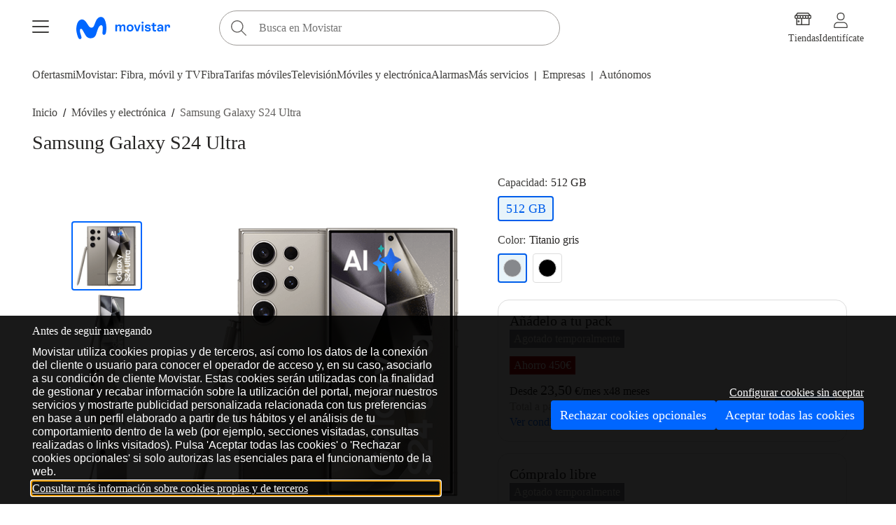

--- FILE ---
content_type: text/html; charset=utf-8
request_url: https://www.movistar.es/moviles/samsung-samsung-galaxy-s24-ultra-512gb-titaniogris/
body_size: 137633
content:
<!DOCTYPE html><html lang="es"><head><meta charSet="utf-8"/><meta name="viewport" content="width=device-width, initial-scale=1.0, maximum-scale=5.0"/><title>Samsung Galaxy S24 Ultra 512gb gris ¡Mejor Precio! - Movistar</title><meta id="page_name" name="page_name" content="moviles:samsung-galaxy-s24-ultra"/><meta id="product_name" name="product_name" content="samsung-galaxy-s24-ultra"/><meta id="product_alias" name="product_alias" content="ntt_samsung-galaxy-s24-ultra_205"/><meta id="context_seo_meta" name="description" content="Samsung Galaxy S24 Ultra: tecnología de vanguardia, cámara 200 MP y potencia imbatible. Descubre el nuevo estándar en smartphones premium"/><meta name="Robots" content="index,follow"/><link rel="canonical" href="https://www.movistar.es/moviles/samsung-samsung-galaxy-s24-ultra-512gb-titaniovioleta/"/><meta name="author" content="Movistar"/><meta name="owner" content="Movistar"/><meta property="og:title" content="Samsung Galaxy S24 Ultra 512gb gris ¡Mejor Precio! - Movistar"/><meta property="og:image" content="https://www.movistar.es/estaticos/imagenes/terminales-moviles/ficha-445/samsung-galaxy-s24-ultra-gris-01.png"/><meta property="og:type" content="og:product"/><meta property="og:url" content="https://www.movistar.es/moviles/samsung-samsung-galaxy-s24-ultra-512gb-titaniogris/"/><meta property="og:description" content="Samsung Galaxy S24 Ultra: tecnología de vanguardia, cámara 200 MP y potencia imbatible. Descubre el nuevo estándar en smartphones premium"/><script type="application/ld+json">{"@context":"http://schema.org","@type":"Product","description":"Samsung Galaxy S24 Ultra al mejor precio en Movistar. Descubre todas las características del Samsung Galaxy S24 Ultra y llévatelo con una ¡financiación exclusiva y envíos rápidos!","name":"Samsung Galaxy S24 Ultra","sku":"3242-205-2099","mpn":"3242-205-2099","color":"Titanio gris","additionalProperty":{"@type":"PropertyValue","name":"Memory","unitCode":"E34","unitText":"GB","value":"512"},"image":"https://www.movistar.es/estaticos/imagenes/terminales-moviles/ficha-445/samsung-galaxy-s24-ultra-gris-01.png","brand":{"@type":"Brand","name":"Samsung"},"aggregateRating":{"@type":"AggregateRating","reviewCount":"235","ratingValue":"9.5/10"},"offers":[{"@type":"Offer","availability":"http://schema.org/InStock","price":"1259","url":"https://www.movistar.es/moviles/samsung-samsung-galaxy-s24-ultra-512gb-titaniogris/","priceCurrency":"EUR","priceValidUntil":"2030-12-20","hasMerchantReturnPolicy":{"@type":"MerchantReturnPolicy","applicableCountry":"ES","returnPolicyCategory":"https://schema.org/MerchantReturnFiniteReturnWindow","merchantReturnDays":14,"returnMethod":"https://schema.org/ReturnByMail","returnFees":"https://schema.org/FreeReturn"},"shippingDetails":{"@type":"OfferShippingDetails","shippingRate":{"@type":"MonetaryAmount","value":0,"currency":"EUR"},"shippingDestination":{"@type":"DefinedRegion","addressCountry":"ES"},"deliveryTime":{"@type":"ShippingDeliveryTime","handlingTime":{"@type":"QuantitativeValue","minValue":0,"maxValue":1,"unitCode":"DAY"},"transitTime":{"@type":"QuantitativeValue","minValue":1,"maxValue":2,"unitCode":"DAY"}}}},{"@type":"Offer","availability":"http://schema.org/InStock","price":"1129","url":"https://www.movistar.es/moviles/samsung-samsung-galaxy-s24-ultra-512gb-titaniogris/?offerCategory=FUSION_AV","priceCurrency":"EUR","priceValidUntil":"2030-12-20","priceSpecification":{"@type":"CompoundPriceSpecification","priceComponent":{"@type":"UnitPriceSpecification","priceType":"https://schema.org/Installment","price":"23.50","billingIncrement":1,"unitCode":"MON","eligibleQuantity":{"@type":"QuantitativeValue","value":48,"unitCode":"MON"}}},"hasMerchantReturnPolicy":{"@type":"MerchantReturnPolicy","applicableCountry":"ES","returnPolicyCategory":"https://schema.org/MerchantReturnFiniteReturnWindow","merchantReturnDays":14,"returnMethod":"https://schema.org/ReturnByMail","returnFees":"https://schema.org/FreeReturn"},"shippingDetails":{"@type":"OfferShippingDetails","shippingRate":{"@type":"MonetaryAmount","value":0,"currency":"EUR"},"shippingDestination":{"@type":"DefinedRegion","addressCountry":"ES"},"deliveryTime":{"@type":"ShippingDeliveryTime","handlingTime":{"@type":"QuantitativeValue","minValue":0,"maxValue":1,"unitCode":"DAY"},"transitTime":{"@type":"QuantitativeValue","minValue":1,"maxValue":2,"unitCode":"DAY"}}}},{"@type":"Offer","availability":"http://schema.org/InStock","price":"1259","url":"https://www.movistar.es/moviles/samsung-samsung-galaxy-s24-ultra-512gb-titaniogris/?offerCategory=FUSION_AV_ADDITIONAL","priceCurrency":"EUR","priceValidUntil":"2030-12-20","priceSpecification":{"@type":"CompoundPriceSpecification","priceComponent":{"@type":"UnitPriceSpecification","priceType":"https://schema.org/Installment","price":29.5,"billingIncrement":1,"unitCode":"MON","eligibleQuantity":{"@type":"QuantitativeValue","value":48,"unitCode":"MON"}}},"hasMerchantReturnPolicy":{"@type":"MerchantReturnPolicy","applicableCountry":"ES","returnPolicyCategory":"https://schema.org/MerchantReturnFiniteReturnWindow","merchantReturnDays":14,"returnMethod":"https://schema.org/ReturnByMail","returnFees":"https://schema.org/FreeReturn"},"shippingDetails":{"@type":"OfferShippingDetails","shippingRate":{"@type":"MonetaryAmount","value":0,"currency":"EUR"},"shippingDestination":{"@type":"DefinedRegion","addressCountry":"ES"},"deliveryTime":{"@type":"ShippingDeliveryTime","handlingTime":{"@type":"QuantitativeValue","minValue":0,"maxValue":1,"unitCode":"DAY"},"transitTime":{"@type":"QuantitativeValue","minValue":1,"maxValue":2,"unitCode":"DAY"}}}}]}</script><script type="application/ld+json">{}</script><script type="application/ld+json">{"@context":"https://schema.org","@type":"BreadcrumbList","itemListElement":[{"item":{"@id":"https://www.movistar.es/moviles/","name":"Móviles y electrónica"},"@type":"ListItem","position":1},{"item":{"@id":"https://www.movistar.es/moviles/samsung-samsung-galaxy-s24-ultra-512gb-titaniogris/","name":"Samsung Galaxy S24 Ultra"},"@type":"ListItem","position":2}]}</script><meta name="next-head-count" content="19"/><meta http-equiv="Cache-Control" content="no-cache, no-store, must-revalidate"/><meta id="var-box-time-hash" content="mko7k582"/><script>(function () { function setCookieFocus() { const cookieElem = document.getElementById("cookies-bar-component"); if (cookieElem) { const firstInput = cookieElem.querySelector("a"); if (firstInput) { firstInput.setAttribute("tabindex", "0"); firstInput.focus(); } } } function main() { if ( navigator.userAgent.toLowerCase().indexOf("novum") === -1 && document.cookie.indexOf("OptanonAlertBoxClosed") > -1 ) { var css = "#cookies-bar-component{display:none}", head = document.head || document.getElementsByTagName("head")[0], style = document.createElement("style"); head.appendChild(style); style.type = "text/css"; if (style.styleSheet) { style.styleSheet.cssText = css; } else { style.appendChild(document.createTextNode(css)); } } else { window.addEventListener("load", () => setCookieFocus()); } } main(); })();</script><script>if(navigator.userAgent.toLowerCase().indexOf('novum') != -1 || navigator.userAgent.toLowerCase().indexOf('col-app') != -1){ var css = '#cookies-bar-component{display:none !important;}',head = document.head || document.getElementsByTagName('head')[0],style = document.createElement('style');head.appendChild(style);style.type = 'text/css';if (style.styleSheet){style.styleSheet.cssText = css;} else {style.appendChild(document.createTextNode(css));} }</script><script>if (navigator.userAgent.toLowerCase().includes('col-app')){  var css = '.header .Sticky, .header .header2-nav .menu, .header .header2-nav .options, .footer { display: none !important; } header.header { padding-top: 18px }  .header3-breadcrumb{ display:none !important } ';if (window.self.location !== window.top.location){css = 'css::-webkit-scrollbar {width: 3px;border-radius: 8px;}::-webkit-scrollbar-track {box-shadow: inset 0 0 5px white;border-radius: 8px;}::-webkit-scrollbar-thumb {background-color: #999999;border-radius: 10px;} div .header{display: block !important} .header .Sticky{display: none !important} .header > div:not(.header6-title){display: none !important} .header .header6-title{padding-top: 56px !important}'}(document.head || document.getElementsByTagName('head')[0]).appendChild(Object.assign(document.createElement('style'), { type: 'text/css', innerHTML: css })); }</script><script>if (navigator.userAgent.toLowerCase().includes('novum') || window.self.location !== window.top.location) { 
        //Landing to novum webview with platform_nv for redirecting to other page
        const urlParams = new URLSearchParams(window.location.search);
        try {
            const redirectUrl = urlParams.get("platform_nv");
            if (redirectUrl && redirectUrl !== "NovumApp") {
                document.write('<style>body { display: none !important; }</style>');
                if (!redirectUrl.startsWith("zxc_")) {
                    let decodedRedirectUrl = window.atob(redirectUrl);
                    //Remove domain if present
                    decodedRedirectUrl = decodedRedirectUrl.replace(/^(https?:\/\/)?[^/]+(?=\/)/, "");
                    window.location.replace("https://www.movistar.es" + decodedRedirectUrl);
                }
            }
        } catch (error) {
            //Handle errors
            window.location.replace("https://www.movistar.es/cgp/deeplink/error/?" + urlParams.toString());
        }
     var css = '.header .Sticky, .header .header2-nav .menu, .header .header2-nav .options, .footer { display: none !important; } header.header { padding-top: 12px }.breacrumb-item-value-inicio{display: none !important}.breacrumb-item-value-inicio::after {display:none !important}' + (window.self.location !== window.top.location ? '::-webkit-scrollbar {width: 3px;border-radius: 8px;}::-webkit-scrollbar-track {box-shadow: inset 0 0 5px white;border-radius: 8px;}::-webkit-scrollbar-thumb {background-color: #999999;border-radius: 10px;} div .header{display: block !important} .header .Sticky{display: none !important} .header > div:not(.header6-title){display: none !important} .header .header6-title{padding-top: 56px !important}' + (window.location.href.includes('hiddenPrice=true') ? '.hiddenPrice{display: none !important}' : '') + (window.location.href.includes('hiddenNavigation=true') ? '.hiddenNavigation{display: none !important}' : '') : ''); (document.head || document.getElementsByTagName('head')[0]).appendChild(Object.assign(document.createElement('style'), { type: 'text/css', innerHTML: css })); }</script><link rel="preload" href="https://ssr.col.movistar.es/dispos/mknpwl3r/_next/static/css/adf1a28f2df91966.css" as="style" crossorigin="anonymous"/><link rel="stylesheet" href="https://ssr.col.movistar.es/dispos/mknpwl3r/_next/static/css/adf1a28f2df91966.css" crossorigin="anonymous" data-n-g=""/><noscript data-n-css=""></noscript><script defer="" crossorigin="anonymous" nomodule="" src="https://ssr.col.movistar.es/dispos/mknpwl3r/_next/static/chunks/polyfills-c67a75d1b6f99dc8.js"></script><script defer="" src="https://ssr.col.movistar.es/dispos/mknpwl3r/_next/static/chunks/7032.2d202d8d66ac79d6.js" crossorigin="anonymous"></script><script defer="" src="https://ssr.col.movistar.es/dispos/mknpwl3r/_next/static/chunks/1342.57105767a6ffd1cd.js" crossorigin="anonymous"></script><script src="https://ssr.col.movistar.es/dispos/mknpwl3r/_next/static/chunks/webpack-76f6c63d343aaec0.js" defer="" crossorigin="anonymous"></script><script src="https://ssr.col.movistar.es/dispos/mknpwl3r/_next/static/chunks/framework-2a00069ad984417b.js" defer="" crossorigin="anonymous"></script><script src="https://ssr.col.movistar.es/dispos/mknpwl3r/_next/static/chunks/main-90fce59a3009388d.js" defer="" crossorigin="anonymous"></script><script src="https://ssr.col.movistar.es/dispos/mknpwl3r/_next/static/chunks/pages/_app-6b89e52eb12cd4c7.js" defer="" crossorigin="anonymous"></script><script src="https://ssr.col.movistar.es/dispos/mknpwl3r/_next/static/chunks/9521-968483c06b172800.js" defer="" crossorigin="anonymous"></script><script src="https://ssr.col.movistar.es/dispos/mknpwl3r/_next/static/chunks/6906-84b39593d476955b.js" defer="" crossorigin="anonymous"></script><script src="https://ssr.col.movistar.es/dispos/mknpwl3r/_next/static/chunks/1012-a2c75250c85c3a30.js" defer="" crossorigin="anonymous"></script><script src="https://ssr.col.movistar.es/dispos/mknpwl3r/_next/static/chunks/9932-fc7cc29cdafab0b6.js" defer="" crossorigin="anonymous"></script><script src="https://ssr.col.movistar.es/dispos/mknpwl3r/_next/static/chunks/pages/%5Bid%5D/%5Bdispositivo%5D-affdd846b16cbbe1.js" defer="" crossorigin="anonymous"></script><script src="https://ssr.col.movistar.es/dispos/mknpwl3r/_next/static/mknpwl3r/_buildManifest.js" defer="" crossorigin="anonymous"></script><script src="https://ssr.col.movistar.es/dispos/mknpwl3r/_next/static/mknpwl3r/_ssgManifest.js" defer="" crossorigin="anonymous"></script><style id="__jsx-1600677774">.text-size--t1,.text-size--title01,.text-size_legacy--t1,.text-size_legacy--title01{font-size:clamp(28px,16px + 1.5625vw,32px);line-height:clamp(32px,14px + 2.34375vw,38px);}.text-size--t2,.text-size--title02,.text-size--title015,.text-size_legacy--t2,.text-size_legacy--title02,.text-size_legacy--title015{font-size:clamp(28px,16px + 1.5625vw,32px);line-height:clamp(32px,14px + 2.34375vw,38px);}.text-size--t3,.text-size--title03,.text-size_legacy--t3,.text-size_legacy--title03{font-size:clamp(24px,12px + 1.5625vw,28px);line-height:clamp(28px,16px + 1.5625vw,32px);}.text-size--t4,.text-size--title04,.text-size_legacy--t4,.text-size_legacy--title04{font-size:clamp(20px,8px + 1.5625vw,24px);line-height:clamp(26px,20px + 0.78125vw,28px);}.text-size--t5,.text-size--title045,.text-size_legacy--t5,.text-size_legacy--title045{font-size:clamp(20px,8px + 1.5625vw,24px);line-height:clamp(26px,20px + 0.78125vw,28px);}.text-size--t6,.text-size--title05,.text-size_legacy--t6,.text-size_legacy--title05{font-size:clamp(18px,12px + 0.78125vw,20px);line-height:clamp(24px,18px + 0.78125vw,26px);}.text-size--t7,.text-size--title035,.text-size--title06,.text-size_legacy--t7,.text-size_legacy--title035,.text-size_legacy--title06{font-size:clamp(18px,12px + 0.78125vw,20px);line-height:clamp(24px,18px + 0.78125vw,26px);}.text-size--body1,.text-size--caption01,.text-size_legacy--body1,.text-size_legacy--caption01{font-size:clamp(16px,10px + 0.78125vw,18px);line-height:clamp(22px,16px + 0.78125vw,24px);}.text-size--body2,.text-size--caption02,.text-size_legacy--body2,.text-size_legacy--caption02{font-size:clamp(14px,8px + 0.78125vw,16px);line-height:clamp(20px,14px + 0.78125vw,22px);}.text-size--subtitle1,.text-size_legacy--subtitle1{font-size:clamp(16px,10px + 0.78125vw,18px);line-height:clamp(22px,16px + 0.78125vw,24px);}.text-size--subtitle2,.text-size_legacy--subtitle2{font-size:clamp(14px,8px + 0.78125vw,16px);line-height:clamp(20px,14px + 0.78125vw,22px);}.text-size--caption,.text-size--caption02,.text-size--caption03,.text-size_legacy--caption,.text-size_legacy--caption02,.text-size_legacy--caption03{font-size:clamp(14px,8px + 0.78125vw,16px);line-height:clamp(20px,14px + 0.78125vw,22px);}.text-size--text-preset-10,.text-size_legacy--text-preset-10{font-size:clamp(48px,24px + 3.125vw,56px);line-height:clamp(56px,32px + 3.125vw,64px);}.text-size--text-preset-09,.text-size_legacy--text-preset-09{font-size:clamp(40px,16px + 3.125vw,48px);line-height:clamp(48px,24px + 3.125vw,56px);}.text-size--text-preset-08,.text-size_legacy--text-preset-08{font-size:clamp(32px,8px + 3.125vw,40px);line-height:clamp(38px,8px + 3.90625vw,48px);}.text-size--text-preset-07,.text-size_legacy--text-preset-07{font-size:clamp(28px,16px + 1.5625vw,32px);line-height:clamp(32px,14px + 2.34375vw,38px);}.text-size--text-preset-06,.text-size_legacy--text-preset-06{font-size:clamp(24px,12px + 1.5625vw,28px);line-height:clamp(28px,16px + 1.5625vw,32px);}.text-size--text-preset-05,.text-size_legacy--text-preset-05{font-size:clamp(20px,8px + 1.5625vw,24px);line-height:clamp(26px,20px + 0.78125vw,28px);}.text-size--text-preset-04,.text-size_legacy--text-preset-04{font-size:clamp(18px,12px + 0.78125vw,20px);line-height:clamp(24px,18px + 0.78125vw,26px);}.text-size--text-preset-03,.text-size_legacy--text-preset-03{font-size:clamp(16px,10px + 0.78125vw,18px);line-height:clamp(22px,16px + 0.78125vw,24px);}.text-size--text-preset-02,.text-size_legacy--text-preset-02{font-size:clamp(14px,8px + 0.78125vw,16px);line-height:clamp(20px,14px + 0.78125vw,22px);}.text-size--text-preset-01,.text-size_legacy--text-preset-01{font-size:clamp(12px,6px + 1.5625vw,14px);line-height:clamp(16px,4px + 1.5625vw,20px);}.text-size--price-xxl{font-size:clamp(2.5rem,12.5vw,3.125rem);}@media screen and (min-width:768px){.text-size--price-xxl{font-size:clamp(3rem,6.22vw,3.5rem);}}@media screen and (min-width:1024px){.text-size--price-xxl{font-size:clamp(3rem,4.66vw,3.5rem);}}.text-size--price-xl{font-size:2.25rem;}@media screen and (min-width:768px){.text-size--price-xl{font-size:clamp(2rem,3.51vw,2.25rem);}}@media screen and (min-width:1024px){.text-size--price-xl{font-size:clamp(2rem,3.166vw,2.375rem);}}.text-size--price-l,.text-size--price-m_l{font-size:clamp(1.75rem,9.14vw,2rem);}@media screen and (min-width:768px){.text-size--price-l,.text-size--price-m_l{font-size:1.875rem;}}.text-size--price-m{font-size:1.75rem;}.text-size--price-s{font-size:1.5rem;}@media screen and (min-width:768px){.text-size--price-s{font-size:1.625rem;}}@media screen and (min-width:1024px){.text-size--price-s{font-size:1.625rem;}}.text-size--price-xs{font-size:1.125rem;}.text-size--price-xxs{font-size:1rem;}.text-size--price-xxxs{font-size:0.875rem;}.text a{color:#0079BB;}.text{overflow-wrap:break-word;text-wrap:pretty;}.text-gp--font-regular{font-family:Regular;font-weight:400;}.text-gp--font-light{font-family:Light;font-weight:300;}.text-gp--font-bold{font-family:Bold;font-weight:400;}.text-gp--font-thin{font-family:Thin;font-weight:200;}.text-gp--font-hand{font-family:Hand;}.text-emp--font-regular{font-family:RegularEmp;font-weight:400;}.text-emp--font-light{font-family:LightEmp;font-weight:300;}.text-emp--font-bold{font-family:BoldEmp;font-weight:400;}.text-emp--font-thin{font-family:ThinEmp;font-weight:200;}.text-emp--font-hand{font-family:HandEmp;}.text-plus--font-regular{font-family:RegularPlus;font-weight:500;}.text-plus--font-light{font-family:LightPlus;font-weight:500;}.text-plus--font-bold{font-family:BoldPlus;font-weight:500;}.text-align--center{text-align:center;}.text-align--left{text-align:left;}.text-align--right{text-align:right;}.text-align--justify{text-align:justify;}.text-display--inline{display:inline;}.text-display--block{display:block;}.text-display--none{display:none;}.text-wrap--pretty{text-wrap:pretty;}.text-wrap--balance{text-wrap:balance;}.text-wrap--wrap{text-wrap:wrap;}.text-wrap--nowrap{text-wrap:nowrap;}.text-border--rounded{border-radius:3.125rem;padding:0.25rem 0.75rem;}.text-decoration--underline{-webkit-text-decoration:underline;text-decoration:underline;text-underline-offset:4px;}.text-decoration--line-through{-webkit-text-decoration:line-through;text-decoration:line-through;}.text *{line-height:140%;}.text ol{list-style:auto;}.text ol li{position:relative;left:1.25rem;padding-right:1.25rem;}.text ol li[data-list=bullet]{list-style:disc;}.text ul{list-style:inside;}.text ul li{position:relative;}.text ul li span{position:relative;}</style><style id="__jsx-846735215">.nextLinkOverBox{position:absolute;top:0px;left:0px;width:100%;height:100%;}</style><style id="__jsx-277528806">.header0-skip.jsx-277528806 button{position:absolute;z-index:-2;width:1px;height:1px;overflow:hidden;top:auto;left:-999px;background-color:white;}.header0-skip.jsx-277528806 button:focus{width:100%;height:80px;top:0;left:0;position:fixed;z-index:100;padding:2rem;border:1px dashed #0149B3;outline:none;}</style><style id="__jsx-4232716939">a:hover .movistar-m{opacity:0.8;}.movistar-m.hidden-sm{display:none !important;}.movistar-m.visible-sm{display:inline-block !important;}@media screen and (min-width:1024px){.movistar-m.hidden-sm.medium{display:inline-block !important;}.movistar-m.hidden-sm.big{display:none !important;}.movistar-m.visible-sm{display:none !important;}}@media screen and (min-width:1280px){.movistar-m.hidden-sm.big{display:inline-block !important;}.movistar-m.hidden-sm.medium{display:none !important;}}</style><style id="__jsx-2096383975">.form-searcher.jsx-2096383975{display:none;width:100%;font-family:"Regular";}.form-searcher.jsx-2096383975 .backbutton.jsx-2096383975{margin-right:1rem;}.form-searcher.jsx-2096383975 .SearchInput.jsx-2096383975{max-width:100%;width:100%;padding:0rem 1rem;height:auto;border:1px solid #9F9C99;border-radius:3rem;display:-webkit-box;display:-webkit-flex;display:-ms-flexbox;display:flex;-webkit-flex-wrap:nowrap;-ms-flex-wrap:nowrap;flex-wrap:nowrap;-webkit-transition:all 0.3s;transition:all 0.3s;}.form-searcher.jsx-2096383975 .SearchInput.jsx-2096383975 .search-input-button-cont{position:relative;min-width:24px;}.form-searcher.jsx-2096383975 .SearchInput.jsx-2096383975 .label-input-search.jsx-2096383975{display:none;}.form-searcher.jsx-2096383975 .SearchInput.focus.jsx-2096383975{border-color:#0066FF;-webkit-transition:all 0.3s;transition:all 0.3s;}.form-searcher.jsx-2096383975 .SearchInput.jsx-2096383975 button.jsx-2096383975{display:-webkit-box;display:-webkit-flex;display:-ms-flexbox;display:flex;-webkit-align-items:center;-webkit-box-align:center;-ms-flex-align:center;align-items:center;}.form-searcher.jsx-2096383975 .SearchInput.jsx-2096383975 .field.jsx-2096383975{width:100%;border:none;height:2.5rem;outline:none;padding-left:1rem;}.form-searcher.jsx-2096383975 .SearchInput.jsx-2096383975 .field.jsx-2096383975:focus{border:none;outline:none;}.form-searcher.jsx-2096383975 .search-status.jsx-2096383975{position:absolute;-webkit-clip:rect(1px,1px,1px,1px);clip:rect(1px,1px,1px,1px);-webkit-clip-path:inset(0 0 99.9% 99.9%);clip-path:inset(0 0 99.9% 99.9%);overflow:hidden;height:1px;width:1px;padding:0;border:0;}@media screen and (min-width:768px){.form-searcher.jsx-2096383975{display:-webkit-box;display:-webkit-flex;display:-ms-flexbox;display:flex;min-width:16rem;}.form-searcher.jsx-2096383975 .SearchInput.jsx-2096383975{max-width:90%;}}@media screen and (min-width:1024px){.form-searcher.jsx-2096383975 .SearchInput.jsx-2096383975{max-width:unset;}}@media screen and (min-width:1280px){.form-searcher.jsx-2096383975 .SearchInput.jsx-2096383975{padding:0rem 1rem;max-width:90%;}.form-searcher.jsx-2096383975 .SearchInput.jsx-2096383975 .field.jsx-2096383975{height:3rem;}}</style><style id="__jsx-601042932">.searcher-mobile{display:block;}.searcher-mobile .svg-layout-size{display:-webkit-box;display:-webkit-flex;display:-ms-flexbox;display:flex;}.searcher-desktop{display:none;}.icon-searcher{display:-webkit-inline-box;display:-webkit-inline-flex;display:-ms-inline-flexbox;display:inline-flex;padding:0.5rem;}@media screen and (min-width:768px){.searcher-mobile{display:none;}.searcher-desktop{display:block;width:inherit;}.icon-searcher{display:none;}}</style><style id="__jsx-4237918924">.header1-main.jsx-4237918924{position:relative;z-index:50;display:-webkit-box;display:-webkit-flex;display:-ms-flexbox;display:flex;-webkit-align-items:center;-webkit-box-align:center;-ms-flex-align:center;align-items:center;height:3.5rem;background-color:#fff;margin:0 auto;}.header1-main.jsx-4237918924 .main-left.jsx-4237918924{display:-webkit-box;display:-webkit-flex;display:-ms-flexbox;display:flex;margin-left:0.75rem;}.header1-main.jsx-4237918924 .menu-m img{max-width:unset;}.header1-main.jsx-4237918924 .menu .button{display:-webkit-box;display:-webkit-flex;display:-ms-flexbox;display:flex;cursor:pointer;}.header1-main.jsx-4237918924 .menu .button:hover{opacity:0.5;}.header1-main.jsx-4237918924 .menu .button:focus{outline:none;}.header1-main.jsx-4237918924 .menu .modal{position:absolute;z-index:10;background-color:#fff;display:none;}.header1-main.jsx-4237918924 .logo.jsx-4237918924{margin-left:4.88%;min-width:7rem;}.header1-main.jsx-4237918924 .searcher.jsx-4237918924{width:100%;display:-webkit-box;display:-webkit-flex;display:-ms-flexbox;display:flex;-webkit-box-pack:end;-webkit-justify-content:flex-end;-ms-flex-pack:end;justify-content:flex-end;}.header1-main.jsx-4237918924 .options.jsx-4237918924{display:-webkit-box;display:-webkit-flex;display:-ms-flexbox;display:flex;-webkit-box-pack:center;-webkit-justify-content:center;-ms-flex-pack:center;justify-content:center;-webkit-align-items:stretch;-webkit-box-align:stretch;-ms-flex-align:stretch;align-items:stretch;gap:1rem;}.header1-main.jsx-4237918924 .options.jsx-4237918924 .menu-item-link{min-width:35px;}.header1-main.jsx-4237918924 .options.jsx-4237918924 .menu-item-link .menu-item{height:100%;-webkit-align-items:center;-webkit-box-align:center;-ms-flex-align:center;align-items:center;display:-webkit-box;display:-webkit-flex;display:-ms-flexbox;display:flex;-webkit-flex-flow:column;-ms-flex-flow:column;flex-flow:column;-webkit-box-pack:center;-webkit-justify-content:center;-ms-flex-pack:center;justify-content:center;}.header1-main.jsx-4237918924 .options.jsx-4237918924 .icon-gap{text-align:center;}.header1-main.jsx-4237918924 .options.jsx-4237918924 .text-gap{display:none;}.header1-main.jsx-4237918924 .options.jsx-4237918924 .menu-item{cursor:pointer;min-width:25px;}.header1-main.jsx-4237918924 .options.jsx-4237918924 .menu-item:hover .hover{display:inline-block !important;}.header1-main.jsx-4237918924 .options.jsx-4237918924 .menu-item:hover .no-hover{display:none;}.header1-main.jsx-4237918924 .options.jsx-4237918924 .menu-item:hover .text-gap span{color:#262423 !important;}.header1-main.jsx-4237918924 .options.jsx-4237918924 .menu-item .hover{display:none;}.header1-main.jsx-4237918924 .options.jsx-4237918924 .menu-item .usuario-m{position:relative;}.header1-main.jsx-4237918924 .options.jsx-4237918924 .menu-item .usuario-m img{max-width:unset;}.header1-main.jsx-4237918924 .options.jsx-4237918924 .menu-item-link.Tiendas{display:none;}@media screen and (min-width:768px){.header1-main.jsx-4237918924{height:3.75rem;}.header1-main.jsx-4237918924 .main-left.jsx-4237918924{-webkit-align-items:center;-webkit-box-align:center;-ms-flex-align:center;align-items:center;min-width:80px;display:-webkit-box;display:-webkit-flex;display:-ms-flexbox;display:flex;-webkit-box-pack:end;-webkit-justify-content:flex-end;-ms-flex-pack:end;justify-content:flex-end;}.header1-main.jsx-4237918924 .options.jsx-4237918924{gap:1rem;}.header1-main.jsx-4237918924 .options.jsx-4237918924 .menu-item-link{min-width:unset;}.header1-main.jsx-4237918924 .options.jsx-4237918924 .menu-item-link .menu-item{-webkit-align-items:stretch;-webkit-box-align:stretch;-ms-flex-align:stretch;align-items:stretch;-webkit-box-pack:justify;-webkit-justify-content:space-between;-ms-flex-pack:justify;justify-content:space-between;}.header1-main.jsx-4237918924 .options.jsx-4237918924 .menu-item-link .menu-item.campana .icon-gap{display:-webkit-box;display:-webkit-flex;display:-ms-flexbox;display:flex;-webkit-align-items:center;-webkit-box-align:center;-ms-flex-align:center;align-items:center;-webkit-box-pack:center;-webkit-justify-content:center;-ms-flex-pack:center;justify-content:center;}.header1-main.jsx-4237918924 .options.jsx-4237918924 .menu-item-link.Tiendas{display:block;}.header1-main.jsx-4237918924 .searcher.jsx-4237918924{width:100%;}}@media screen and (min-width:1024px){.header1-main.jsx-4237918924{height:5rem;}.header1-main.jsx-4237918924 .logo.jsx-4237918924{max-width:520px;}.header1-main.jsx-4237918924 .searcher.jsx-4237918924{margin-left:5.883%;}.header1-main.jsx-4237918924 .main-left.jsx-4237918924{min-width:unset;display:-webkit-box;display:-webkit-flex;display:-ms-flexbox;display:flex;-webkit-box-pack:end;-webkit-justify-content:flex-end;-ms-flex-pack:end;justify-content:flex-end;}.header1-main.jsx-4237918924 .options.jsx-4237918924 .menu-item-link{min-width:unset;}.header1-main.jsx-4237918924 .options.jsx-4237918924 .menu-item-link .menu-item{-webkit-align-items:stretch;-webkit-box-align:stretch;-ms-flex-align:stretch;align-items:stretch;-webkit-box-pack:justify;-webkit-justify-content:space-between;-ms-flex-pack:justify;justify-content:space-between;}.header1-main.jsx-4237918924 .options.jsx-4237918924 .icon-gap svg{vertical-align:middle;}.header1-main.jsx-4237918924 .options.jsx-4237918924 .text-gap{display:block;}}@media screen and (min-width:1280px){.header1-main.jsx-4237918924{height:5rem;}.header1-main.jsx-4237918924 .logo.jsx-4237918924{margin-left:3.268%;max-width:520px;height:2rem;min-width:8.375rem;}.header1-main.jsx-4237918924 .main-left.jsx-4237918924{min-width:368px;display:-webkit-box;display:-webkit-flex;display:-ms-flexbox;display:flex;-webkit-box-pack:end;-webkit-justify-content:flex-end;-ms-flex-pack:end;justify-content:flex-end;}}</style><style id="__jsx-565593971">.Sticky.jsx-565593971{width:100vw;z-index:50;background-color:white;-webkit-transition:all 0.3s;transition:all 0.3s;}.Sticky.static.jsx-565593971{position:static;top:0px;}.Sticky.fixed.jsx-565593971{position:fixed;top:0px;}.Sticky.shadow.jsx-565593971{-webkit-transition:all 0.3s;transition:all 0.3s;box-shadow:0px 0px 5px 0px rgba(64,64,61,0.85);-webkit-box-shadow:0px 0px 5px 0px rgba(64,64,61,0.85);-moz-box-shadow:0px 0px 5px 0px rgba(64,64,61,0.85);}</style><style id="__jsx-1639041705">.header2-nav.jsx-1639041705{display:-webkit-box;display:-webkit-flex;display:-ms-flexbox;display:flex;-webkit-align-items:center;-webkit-box-align:center;-ms-flex-align:center;align-items:center;-webkit-box-pack:justify;-webkit-justify-content:space-between;-ms-flex-pack:justify;justify-content:space-between;}.header2-nav.jsx-1639041705 .menu{display:none;white-space:nowrap;padding-top:0.5rem;padding-bottom:0.5rem;overflow:hidden;}.header2-nav.jsx-1639041705 .menu::-webkit-scrollbar{display:none;}.header2-nav.jsx-1639041705 .menu .menu-item.selected .text{color:#403F3D !important;-webkit-text-decoration:solid underline currentColor 2px;text-decoration:solid underline currentColor 2px;text-underline-offset:4px;-webkit-text-decoration-skip-ink:none;text-decoration-skip-ink:none;}.header2-nav.jsx-1639041705 .menu .menu-item .text:hover{color:#403F3D !important;-webkit-text-decoration:solid underline currentColor 1px;text-decoration:solid underline currentColor 1px;text-underline-offset:4px;-webkit-text-decoration-skip-ink:none;text-decoration-skip-ink:none;}.header2-nav.jsx-1639041705 .menu .menu-item .text:active{color:#403F3D !important;-webkit-text-decoration:solid underline currentColor 1px;text-decoration:solid underline currentColor 1px;text-underline-offset:4px;-webkit-text-decoration-skip-ink:none;text-decoration-skip-ink:none;}.header2-nav.jsx-1639041705 .options.jsx-1639041705{display:-webkit-box;display:-webkit-flex;display:-ms-flexbox;display:flex;-webkit-align-items:center;-webkit-box-align:center;-ms-flex-align:center;align-items:center;}.header2-nav.jsx-1639041705 .options.jsx-1639041705 button:focus{outline:none;}.header2-nav.jsx-1639041705 .options.jsx-1639041705 .menu-item{display:-webkit-box;display:-webkit-flex;display:-ms-flexbox;display:flex;-webkit-align-items:center;-webkit-box-align:center;-ms-flex-align:center;align-items:center;gap:0.25rem;}.header2-nav.jsx-1639041705 .options.jsx-1639041705 .menu-item .text-gap .text:hover{color:#403F3D !important;}@media (max-width:768px){.header2-nav.jsx-1639041705 .options.jsx-1639041705 .menu-item .text-gap .text:hover{color:#0066FF !important;}}.header2-nav.jsx-1639041705 .options.jsx-1639041705 .menu-item .close{padding-left:0.5rem;}@media screen and (min-width:768px){.header2-nav.jsx-1639041705{padding-top:0.5rem;padding-bottom:0.5rem;}.header2-nav.jsx-1639041705 .menu{display:-webkit-box;display:-webkit-flex;display:-ms-flexbox;display:flex;gap:1rem;}.header2-nav.jsx-1639041705 .menu .section-menu{display:none;gap:1rem;}.header2-nav.jsx-1639041705 .menu .section-menu .menu-item{display:inline;}.header2-nav.jsx-1639041705 .menu .segment-menu{display:none;gap:1rem;}.header2-nav.jsx-1639041705 .options.jsx-1639041705{-webkit-box-pack:end;-webkit-justify-content:flex-end;-ms-flex-pack:end;justify-content:flex-end;gap:0.5rem;}.header2-nav.jsx-1639041705 .options.jsx-1639041705 .menu-item .text-gap .text{color:#605E5C !important;}}@media screen and (min-width:1024px){.header2-nav.jsx-1639041705 .menu .section-menu{display:-webkit-box;display:-webkit-flex;display:-ms-flexbox;display:flex;}.header2-nav.jsx-1639041705 .menu .section-menu .menu-item{display:inline;}}@media screen and (min-width:1280px){.header2-nav.jsx-1639041705{padding-top:0.5rem;padding-bottom:0.5rem;gap:0.5rem;}.header2-nav.jsx-1639041705 .text{text-wrap:nowrap;}.header2-nav.jsx-1639041705 .menu{max-height:40px;gap:1.5rem;}.header2-nav.jsx-1639041705 .menu .section-menu{gap:1.5rem;}.header2-nav.jsx-1639041705 .menu .section-menu .menu-item{display:inline;}.header2-nav.jsx-1639041705 .menu .segment-menu{display:-webkit-box;display:-webkit-flex;display:-ms-flexbox;display:flex;-webkit-flex-flow:row wrap;-ms-flex-flow:row wrap;flex-flow:row wrap;row-gap:1rem;gap:1.5rem;}.header2-nav.jsx-1639041705 .menu .segment-menu .next-link{display:-webkit-box;display:-webkit-flex;display:-ms-flexbox;display:flex;}.header2-nav.jsx-1639041705 .menu .segment-menu .next-link:last-child{display:none;}.header2-nav.jsx-1639041705 .menu .segment-menu .next-link:first-child{display:-webkit-box;display:-webkit-flex;display:-ms-flexbox;display:flex;}.header2-nav.jsx-1639041705 .menu .segment-menu .next-link::before{display:inline-block;padding-right:0.5rem;padding-left:0.5rem;color:#262423;content:"|";font-size:0.875rem;padding-top:0.15rem;}}</style><style id="__jsx-3864464489">.breadcrumb.jsx-3864464489{display:-webkit-box;display:-webkit-flex;display:-ms-flexbox;display:flex;line-height:1.188rem;overflow:hidden;position:relative;}.breadcrumb.jsx-3864464489 .breadcrumb-item.jsx-3864464489{display:-webkit-box;display:-webkit-flex;display:-ms-flexbox;display:flex;position:relative;-webkit-flex-flow:row nowrap;-ms-flex-flow:row nowrap;flex-flow:row nowrap;-webkit-align-items:center;-webkit-box-align:center;-ms-flex-align:center;align-items:center;}.breadcrumb.jsx-3864464489 .breadcrumb-item.jsx-3864464489 .text{text-wrap:nowrap;white-space:nowrap;}.breadcrumb.jsx-3864464489 .breadcrumb-item.active.jsx-3864464489 .text{text-wrap:wrap;display:-webkit-box;-webkit-line-clamp:1;-webkit-box-orient:vertical;overflow:hidden;white-space:wrap;}.breadcrumb.jsx-3864464489 .breadcrumb-item.jsx-3864464489 a:hover{color:#403F3D !important;-webkit-text-decoration:solid underline currentColor 1px;text-decoration:solid underline currentColor 1px;text-underline-offset:4px;-webkit-text-decoration-skip-ink:none;text-decoration-skip-ink:none;}.breadcrumb.jsx-3864464489 .breadcrumb-item.jsx-3864464489:nth-last-child(n+3){display:none;}.breadcrumb.jsx-3864464489 .breadcrumb-item.jsx-3864464489:not(:last-child)::after{display:inline-block;padding-right:0.5rem;padding-left:0.5rem;color:#262423;content:"/";}.breadcrumb.jsx-3864464489 .breadcrumb-item.jsx-3864464489 .skeleton.jsx-3864464489{position:absolute;top:12.5%;left:0px;height:100%;width:100%;}@media screen and (min-width:768px){.breadcrumb.jsx-3864464489 .breadcrumb-item.jsx-3864464489:nth-last-child(n+3){display:-webkit-box;display:-webkit-flex;display:-ms-flexbox;display:flex;}}</style><style id="__jsx-1424855046">.header3-breadcrumb.jsx-1424855046{padding-top:0.5rem;padding-bottom:0.5rem;}@media screen and (min-width:768px){.header3-breadcrumb.jsx-1424855046{padding-top:0.5rem;padding-bottom:0.5rem;}}@media screen and (min-width:1280px){.header3-breadcrumb.jsx-1424855046{padding-top:1rem;padding-bottom:1rem;}}</style><style id="__jsx-1710766857">.header6-title.jsx-1710766857 .container.jsx-1710766857 .areaprivada.jsx-1710766857{padding-top:0.5rem;padding-bottom:0.5rem;background-color:#0066FF;}.header6-title.jsx-1710766857 .container.jsx-1710766857 .default.jsx-1710766857 .text{text-wrap:balance;}.header6-title.jsx-1710766857 .container.jsx-1710766857 .skeleton.jsx-1710766857{position:absolute;top:0px;left:12px;height:100%;width:75vw;}@media screen and (min-width:768px){.header6-title.jsx-1710766857 .container.jsx-1710766857 .areaprivada.jsx-1710766857{padding-top:0rem;padding-bottom:0rem;background-color:#0066FF;}}</style><style id="__jsx-1739355587">.header.jsx-1739355587{position:relative;width:100%;background-color:#fff;margin:0 auto;z-index:27;overflow:hidden;}.header.jsx-1739355587 #skipToMain.jsx-1739355587{-webkit-scroll-margin-top:3.5rem;-moz-scroll-margin-top:3.5rem;-ms-scroll-margin-top:3.5rem;scroll-margin-top:3.5rem;}@media screen and (min-width:768px){.header.jsx-1739355587{padding:0px;}.header.jsx-1739355587 #skipToMain.jsx-1739355587{-webkit-scroll-margin-top:3.75rem;-moz-scroll-margin-top:3.75rem;-ms-scroll-margin-top:3.75rem;scroll-margin-top:3.75rem;}}@media screen and (min-width:1280px){.header.jsx-1739355587 #skipToMain.jsx-1739355587{-webkit-scroll-margin-top:5rem;-moz-scroll-margin-top:5rem;-ms-scroll-margin-top:5rem;scroll-margin-top:5rem;}}</style><style id="__jsx-4223251933">.c-image--show.jsx-4223251933{opacity:0 !important;}.c-image--hide.jsx-4223251933{opacity:0 !important;}</style><style id="__jsx-2132485985">.section-device-slider.jsx-2132485985{display:-webkit-box;display:-webkit-flex;display:-ms-flexbox;display:flex;-webkit-flex-direction:row;-ms-flex-direction:row;flex-direction:row;margin:1rem 0;width:100%;}.section-device-slider.jsx-2132485985 .column-images.jsx-2132485985{display:none;}.section-device-slider.jsx-2132485985 .device-slider-container.jsx-2132485985{position:relative;width:100%;overflow:hidden;}.section-device-slider.jsx-2132485985 .device-slider-container--label.jsx-2132485985{height:2rem;}.section-device-slider.jsx-2132485985 .device-slider-container.jsx-2132485985 .device-slider.jsx-2132485985{display:-webkit-box;display:-webkit-flex;display:-ms-flexbox;display:flex;-webkit-transition:-webkit-transform 0.3s ease-in-out;-webkit-transition:transform 0.3s ease-in-out;transition:transform 0.3s ease-in-out;height:17.5rem;}.section-device-slider.jsx-2132485985 .device-slider-container.jsx-2132485985 .device-slider--slide.jsx-2132485985{position:relative;-webkit-flex:0 0 100%;-ms-flex:0 0 100%;flex:0 0 100%;display:-webkit-box;display:-webkit-flex;display:-ms-flexbox;display:flex;-webkit-flex-direction:column;-ms-flex-direction:column;flex-direction:column;-webkit-box-pack:center;-webkit-justify-content:center;-ms-flex-pack:center;justify-content:center;-webkit-align-items:center;-webkit-box-align:center;-ms-flex-align:center;align-items:center;}.section-device-slider.jsx-2132485985 .device-slider-container.jsx-2132485985 .device-slider--slide--stamp.jsx-2132485985{display:-webkit-box;display:-webkit-flex;display:-ms-flexbox;display:flex;-webkit-box-pack:center;-webkit-justify-content:center;-ms-flex-pack:center;justify-content:center;width:100%;margin-right:2rem;}.section-device-slider.jsx-2132485985 .device-slider-container.jsx-2132485985 .device-slider--slide--image-box.jsx-2132485985{display:-webkit-box;display:-webkit-flex;display:-ms-flexbox;display:flex;-webkit-box-flex:1;-webkit-flex-grow:1;-ms-flex-positive:1;flex-grow:1;width:100%;-webkit-align-items:center;-webkit-box-align:center;-ms-flex-align:center;align-items:center;-webkit-box-pack:center;-webkit-justify-content:center;-ms-flex-pack:center;justify-content:center;}.section-device-slider.jsx-2132485985 .device-slider-container.jsx-2132485985 .device-slider--slide--image-box.jsx-2132485985 .device-slider--slide--image-box--play-button{opacity:0.9;display:-webkit-box;display:-webkit-flex;display:-ms-flexbox;display:flex;-webkit-box-pack:center;-webkit-justify-content:center;-ms-flex-pack:center;justify-content:center;-webkit-align-items:center;-webkit-box-align:center;-ms-flex-align:center;align-items:center;cursor:pointer;z-index:1;}.section-device-slider.jsx-2132485985 .device-slider-container.jsx-2132485985 .device-slider--slide--image-box.jsx-2132485985 .device-slider--slide--image-box--play-button .background.jsx-2132485985{position:absolute;border-radius:50%;background-color:#313235;height:40px;width:40px;}.section-device-slider.jsx-2132485985 .device-slider-container.jsx-2132485985 .device-slider.jsx-2132485985 img.jsx-2132485985{max-width:100%;max-height:100%;object-fit:cover;}.section-device-slider.jsx-2132485985 .device-slider-container.jsx-2132485985 .device-slider.jsx-2132485985 img.jsx-2132485985 .moving.jsx-2132485985{-webkit-transition:-webkit-transform 0.3s ease-in-out;-webkit-transition:transform 0.3s ease-in-out;transition:transform 0.3s ease-in-out;}.section-device-slider.jsx-2132485985 .device-slider-counter.jsx-2132485985{display:-webkit-box;display:-webkit-flex;display:-ms-flexbox;display:flex;-webkit-box-pack:center;-webkit-justify-content:center;-ms-flex-pack:center;justify-content:center;-webkit-align-items:center;-webkit-box-align:center;-ms-flex-align:center;align-items:center;margin-top:1rem;}.section-device-slider.jsx-2132485985 .device-slider-counter--bullet.jsx-2132485985{height:10px;width:10px;border-radius:50%;background-color:#DDDDDD;margin:0 0.25rem;}.section-device-slider.jsx-2132485985 .device-slider-counter--bullet-active.jsx-2132485985{height:12px;width:12px;border-radius:50%;background-color:#0066FF;margin:0 0.25rem;}@media screen and (min-width:768px){.custom-link-image-slider{display:-webkit-box;display:-webkit-flex;display:-ms-flexbox;display:flex;-webkit-flex-direction:column;-ms-flex-direction:column;flex-direction:column;-webkit-box-pack:center;-webkit-justify-content:center;-ms-flex-pack:center;justify-content:center;-webkit-align-items:center;-webkit-box-align:center;-ms-flex-align:center;align-items:center;}.custom-link-image-slider:focus-visible{outline-style:auto;outline-offset:5px;}.section-device-slider.jsx-2132485985{height:31rem;width:auto;}.section-device-slider.jsx-2132485985 .column-images.jsx-2132485985{display:-webkit-box;display:-webkit-flex;display:-ms-flexbox;display:flex;-webkit-flex-direction:column;-ms-flex-direction:column;flex-direction:column;-webkit-align-items:flex-start;-webkit-box-align:flex-start;-ms-flex-align:flex-start;align-items:flex-start;-webkit-box-pack:center;-webkit-justify-content:center;-ms-flex-pack:center;justify-content:center;padding-left:2rem;width:18rem;}.section-device-slider.jsx-2132485985 .column-images--container.jsx-2132485985{display:-webkit-box;display:-webkit-flex;display:-ms-flexbox;display:flex;-webkit-box-pack:center;-webkit-justify-content:center;-ms-flex-pack:center;justify-content:center;width:60%;height:20%;padding:0.25rem;}.section-device-slider.jsx-2132485985 .column-images--container--image-box.jsx-2132485985{display:-webkit-box;display:-webkit-flex;display:-ms-flexbox;display:flex;-webkit-flex-direction:column;-ms-flex-direction:column;flex-direction:column;-webkit-box-pack:center;-webkit-justify-content:center;-ms-flex-pack:center;justify-content:center;-webkit-align-items:center;-webkit-box-align:center;-ms-flex-align:center;align-items:center;-webkit-box-flex:1;-webkit-flex-grow:1;-ms-flex-positive:1;flex-grow:1;width:100%;}.section-device-slider.jsx-2132485985 .column-images--container--image-box--play-button.jsx-2132485985{opacity:0.8;height:25px;width:25px;display:-webkit-box;display:-webkit-flex;display:-ms-flexbox;display:flex;-webkit-box-pack:center;-webkit-justify-content:center;-ms-flex-pack:center;justify-content:center;-webkit-align-items:center;-webkit-box-align:center;-ms-flex-align:center;align-items:center;z-index:1;}.section-device-slider.jsx-2132485985 .column-images--container--image-box--play-button.jsx-2132485985 .background.jsx-2132485985{position:absolute;border-radius:50%;background-color:#313235;height:20px;width:20px;}.section-device-slider.jsx-2132485985 .column-images--container--stamp.jsx-2132485985{display:-webkit-box;display:-webkit-flex;display:-ms-flexbox;display:flex;-webkit-box-pack:center;-webkit-justify-content:center;-ms-flex-pack:center;justify-content:center;width:100%;}.section-device-slider.jsx-2132485985 .column-images--container--active.jsx-2132485985{border-radius:0.25rem;border:1.6px solid #0066FF;}.section-device-slider.jsx-2132485985 .device-slider-container.jsx-2132485985 .device-slider.jsx-2132485985{height:27rem;}.section-device-slider.jsx-2132485985 .device-slider-container.jsx-2132485985 .device-slider.jsx-2132485985 img.jsx-2132485985{height:27rem;}.section-device-slider.jsx-2132485985 .device-slider-counter.jsx-2132485985{visibility:hidden;}}</style><style id="__jsx-644340438">.pill-capacity-color.jsx-644340438{margin-right:0.5rem;margin-bottom:0.5rem;}.pill-capacity-color--container.jsx-644340438{display:-webkit-box;display:-webkit-flex;display:-ms-flexbox;display:flex;-webkit-box-pack:center;-webkit-justify-content:center;-ms-flex-pack:center;justify-content:center;border:1px solid #dddddd;border-radius:0.25rem;}.pill-capacity-color--container--selected.jsx-644340438{border:1.6px solid #005EEB;border-radius:0.25rem;background-color:#E8F4FA;}.pill-capacity-color--container.jsx-644340438:not(.pill-capacity-color--container--selected):hover{background-color:#EEEEEE;}.pill-capacity-color--color.jsx-644340438{width:2.625rem;height:2.625rem;}.pill-capacity-color--color--circle.jsx-644340438{border-radius:50%;border:1px solid #dddddd;height:1.625rem;width:1.625rem;margin:auto;}.pill-capacity-color--text.jsx-644340438{min-width:5rem;height:2.25rem;padding:0rem 0.5rem;display:-webkit-box;display:-webkit-flex;display:-ms-flexbox;display:flex;-webkit-box-pack:center;-webkit-justify-content:center;-ms-flex-pack:center;justify-content:center;-webkit-align-items:center;-webkit-box-align:center;-ms-flex-align:center;align-items:center;}</style><style id="__jsx-2672964114">.row-capacity-color--title.jsx-2672964114{display:-webkit-box;display:-webkit-flex;display:-ms-flexbox;display:flex;-webkit-align-items:center;-webkit-box-align:center;-ms-flex-align:center;align-items:center;}.row-capacity-color--title.jsx-2672964114 .text{margin-right:5px;}.row-capacity-color--content.jsx-2672964114{display:-webkit-box;display:-webkit-flex;display:-ms-flexbox;display:flex;-webkit-flex-wrap:wrap;-ms-flex-wrap:wrap;flex-wrap:wrap;-webkit-align-items:flex-start;-webkit-box-align:flex-start;-ms-flex-align:flex-start;align-items:flex-start;margin:0.5rem 0rem;}@media screen and (min-width:768px){.row-capacity-color--content.jsx-2672964114{-webkit-align-items:center;-webkit-box-align:center;-ms-flex-align:center;align-items:center;}}</style><style id="__jsx-3060223726">.alert.jsx-3060223726{display:-webkit-box;display:-webkit-flex;display:-ms-flexbox;display:flex;-webkit-align-items:center;-webkit-box-align:center;-ms-flex-align:center;align-items:center;background-color:#f5f5f5;border-radius:10px;padding:10px;}.alert.justify-content-center.jsx-3060223726{-webkit-box-pack:center;-webkit-justify-content:center;-ms-flex-pack:center;justify-content:center;}.alert.jsx-3060223726 .icon-container.jsx-3060223726{margin-right:0.5rem;}.alert.jsx-3060223726 .icon-container.jsx-3060223726 .icon.jsx-3060223726{display:-webkit-box;display:-webkit-flex;display:-ms-flexbox;display:flex;-webkit-align-items:center;-webkit-box-align:center;-ms-flex-align:center;align-items:center;-webkit-box-pack:center;-webkit-justify-content:center;-ms-flex-pack:center;justify-content:center;height:35px;width:35px;border-radius:50%;margin-right:0.625rem;}.alert.jsx-3060223726 .icon-container.jsx-3060223726 .background.jsx-3060223726{background-color:white;}.alert.jsx-3060223726 .image.jsx-3060223726{width:20px;margin-right:20px;}</style><style id="__jsx-1156247727">.buy-box-section.jsx-1156247727{display:-webkit-box;display:-webkit-flex;display:-ms-flexbox;display:flex;-webkit-flex-direction:column;-ms-flex-direction:column;flex-direction:column;-webkit-box-pack:start;-webkit-justify-content:flex-start;-ms-flex-pack:start;justify-content:flex-start;-webkit-align-items:flex-start;-webkit-box-align:flex-start;-ms-flex-align:flex-start;align-items:flex-start;padding-bottom:1rem;}.buy-box-section.jsx-1156247727 .movistar-swap-button{width:100%;}.buy-box-section.jsx-1156247727 .alert-container.jsx-1156247727{margin-bottom:0.7rem;}.buy-box-section.jsx-1156247727 .alert-container.jsx-1156247727 .alert{padding:1rem;}.buy-box-section.jsx-1156247727 .image-slider.jsx-1156247727{width:100%;}.buy-box-section.jsx-1156247727 .buy-info.jsx-1156247727{width:100%;}.buy-box-section.jsx-1156247727 .buy-info.jsx-1156247727 .alert{padding:10px 10px 10px 1rem !important;}.buy-box-section.jsx-1156247727 .buy-info.jsx-1156247727 .alert-container.jsx-1156247727{display:-webkit-box;display:-webkit-flex;display:-ms-flexbox;display:flex;-webkit-flex-direction:column;-ms-flex-direction:column;flex-direction:column;gap:0.5rem;}.buy-box-section.jsx-1156247727 .buy-info.jsx-1156247727 .alert-container.jsx-1156247727 .alert-content.jsx-1156247727{display:-webkit-box;display:-webkit-flex;display:-ms-flexbox;display:flex;-webkit-flex-direction:column;-ms-flex-direction:column;flex-direction:column;-webkit-box-pack:center;-webkit-justify-content:center;-ms-flex-pack:center;justify-content:center;}.buy-box-section.jsx-1156247727 .buy-info.jsx-1156247727 .alert-container.jsx-1156247727 .alert-content.jsx-1156247727 .trade-in-link{display:contents;}.buy-box-section.jsx-1156247727 .buy-info.jsx-1156247727 .regulatory-info.jsx-1156247727{display:-webkit-box;display:-webkit-flex;display:-ms-flexbox;display:flex;gap:0.6rem;}.buy-box-section.jsx-1156247727 .buy-info.jsx-1156247727 .regulatory-info.jsx-1156247727 .icon.jsx-1156247727:hover{cursor:pointer;background-color:#EEEEEE;border-radius:4px;}.buy-box-section.jsx-1156247727 .buy-info.jsx-1156247727 .regulatory-info.jsx-1156247727 .icon.jsx-1156247727{padding:3px;}.buy-box-section.jsx-1156247727 .buy-info.jsx-1156247727 .regulatory-info.jsx-1156247727 .icon.jsx-1156247727 img{display:-webkit-box;display:-webkit-flex;display:-ms-flexbox;display:flex;}.fadeInCard.jsx-1156247727{opacity:1;-webkit-animation:fadeInAnimation-jsx-1156247727 1s ease;animation:fadeInAnimation-jsx-1156247727 1s ease;}@-webkit-keyframes fadeInAnimation-jsx-1156247727{from{opacity:0;}to{opacity:1;}}@keyframes fadeInAnimation-jsx-1156247727{from{opacity:0;}to{opacity:1;}}@media screen and (min-width:768px){.buy-box-section.jsx-1156247727{display:-webkit-box;display:-webkit-flex;display:-ms-flexbox;display:flex;-webkit-flex-direction:row;-ms-flex-direction:row;flex-direction:row;margin-top:30px;-webkit-box-pack:justify;-webkit-justify-content:space-between;-ms-flex-pack:justify;justify-content:space-between;}.buy-box-section.jsx-1156247727 .image-slider.jsx-1156247727{width:50%;}.buy-box-section.jsx-1156247727 .buy-info.jsx-1156247727{width:42%;}}@media screen and (min-width:1024px){.buy-box-section.jsx-1156247727{-webkit-box-pack:space-around;-webkit-justify-content:space-around;-ms-flex-pack:space-around;justify-content:space-around;}}</style><style id="__jsx-3975528103">.main-characteristics--row.jsx-3975528103{display:-webkit-box;display:-webkit-flex;display:-ms-flexbox;display:flex;-webkit-align-items:center;-webkit-box-align:center;-ms-flex-align:center;align-items:center;margin:0.5rem 0rem;}.main-characteristics--row--text.jsx-3975528103{margin:0 0.75rem;}.main-characteristics--row--icon.jsx-3975528103{margin-right:0.33rem;-webkit-flex-shrink:0;-ms-flex-negative:0;flex-shrink:0;}</style><style id="__jsx-2845596659">.main-characteristics.jsx-2845596659{display:-webkit-box;display:-webkit-flex;display:-ms-flexbox;display:flex;-webkit-flex-direction:column;-ms-flex-direction:column;flex-direction:column;width:100%;padding-bottom:1rem;}.main-characteristics--title.jsx-2845596659{margin-bottom:0.5rem;}@media screen and (min-width:768px){.main-characteristics.jsx-2845596659{width:100%;padding-right:1.5rem;}}</style><style id="__jsx-2646270470">.charcteristic-card.jsx-2646270470{width:19rem;margin:6px 6px 0px 6px;}.charcteristic-card--container.jsx-2646270470{width:inherit;max-height:34rem;display:-webkit-box;display:-webkit-flex;display:-ms-flexbox;display:flex;-webkit-flex-direction:column;-ms-flex-direction:column;flex-direction:column;}.charcteristic-card--container--image-box.jsx-2646270470{position:relative;width:100%;min-height:13.5rem;}.charcteristic-card--container--info.jsx-2646270470{display:-webkit-box;display:-webkit-flex;display:-ms-flexbox;display:flex;-webkit-flex-direction:column;-ms-flex-direction:column;flex-direction:column;-webkit-box-pack:start;-webkit-justify-content:flex-start;-ms-flex-pack:start;justify-content:flex-start;max-height:20.5rem;padding:1rem;position:relative;}.charcteristic-card--container--info--overflow.jsx-2646270470{overflow-y:auto;}.charcteristic-card--container--title.jsx-2646270470{margin:1rem 0;}.charcteristic-card--container--gradient.jsx-2646270470{background:linear-gradient(rgba(255,255,255,0),white);position:absolute;bottom:14px;height:3rem;width:90%;}.charcteristic-card--container--gradient.highlighted.jsx-2646270470{background:linear-gradient(rgba(255,255,255,0),#f5f5f5);}@media screen and (min-width:768px){.charcteristic-card.jsx-2646270470{margin:12px 12px 0px 12px;}}</style><style id="__jsx-1588267548">.carousel.jsx-1588267548{position:relative;margin:0 auto;position:relative;}.carousel.jsx-1588267548 .content-container.jsx-1588267548{overflow:hidden;}.carousel.jsx-1588267548 .carousel-window.jsx-1588267548{overflow-x:scroll;-webkit-scroll-behavior:auto;-moz-scroll-behavior:auto;-ms-scroll-behavior:auto;scroll-behavior:auto;width:100%;display:-webkit-box;display:-webkit-flex;display:-ms-flexbox;display:flex;position:relative;-webkit-scrollbar-width:none;-moz-scrollbar-width:none;-ms-scrollbar-width:none;scrollbar-width:none;}.carousel.jsx-1588267548 .carousel-window.jsx-1588267548 .carousel-item-wrapper.jsx-1588267548{-webkit-scroll-snap-align:start;-moz-scroll-snap-align:start;-ms-scroll-snap-align:start;scroll-snap-align:start;padding:2px;}.carousel.jsx-1588267548 .carousel-window.jsx-1588267548 .carousel-item-wrapper.last.jsx-1588267548{-webkit-scroll-snap-align:end;-moz-scroll-snap-align:end;-ms-scroll-snap-align:end;scroll-snap-align:end;}.carousel.jsx-1588267548 .carousel-window.jsx-1588267548::-webkit-scrollbar{display:none;width:0 !important;}.carousel.jsx-1588267548 .blur-left.jsx-1588267548{position:absolute;height:100%;width:30px;top:0;left:0;z-index:3;-webkit-transition:all 100ms linear;transition:all 100ms linear;pointer-events:none;}.carousel.jsx-1588267548 .blur-right.jsx-1588267548{position:absolute;height:100%;width:30px;top:0;right:0;z-index:3;-webkit-transition:all 100ms linear;transition:all 100ms linear;pointer-events:none;}</style><style id="__jsx-575502565">.characteristic-slider.jsx-575502565{display:-webkit-box;display:-webkit-flex;display:-ms-flexbox;display:flex;-webkit-flex-direction:column;-ms-flex-direction:column;flex-direction:column;width:100%;margin-bottom:1rem;}.characteristic-slider--title.jsx-575502565{display:block;margin-bottom:0.5rem;}.characteristic-slider--content.jsx-575502565{width:100%;}.characteristic-slider--content.jsx-575502565 .carousel{padding:0;}.characteristic-slider--content.jsx-575502565 .carousel .carousel-window .carousel-item-wrapper{padding:0;}@media screen and (min-width:768px){.characteristic-slider.jsx-575502565{min-width:70%;}.characteristic-slider--title.jsx-575502565{display:none;margin-bottom:0.5rem;}}</style><style id="__jsx-517463141">.spec.jsx-517463141{display:-webkit-box;display:-webkit-flex;display:-ms-flexbox;display:flex;-webkit-flex-direction:column;-ms-flex-direction:column;flex-direction:column;margin-bottom:1rem;}</style><style id="__jsx-1944203813">.item-collapsed.jsx-1944203813 .item-collapsed--link{display:-webkit-box;display:-webkit-flex;display:-ms-flexbox;display:flex;-webkit-flex:1;-ms-flex:1;flex:1;-webkit-align-items:center;-webkit-box-align:center;-ms-flex-align:center;align-items:center;gap:0.5rem;}.item-collapsed--title-padding.jsx-1944203813 .item-collapsed--link{padding-bottom:0.5rem !important;}.item-collapsed--button.jsx-1944203813{display:-webkit-box;display:-webkit-flex;display:-ms-flexbox;display:flex;-webkit-box-pack:start;-webkit-justify-content:flex-start;-ms-flex-pack:start;justify-content:flex-start;}.item-collapsed--button.jsx-1944203813 .insurance--item-collapsed{display:-webkit-box;display:-webkit-flex;display:-ms-flexbox;display:flex;}.item-collapsed--button.jsx-1944203813 .insurance--item-collapsed .text{margin-right:0.5rem !important;}.item-collapsed--underline.jsx-1944203813{padding-bottom:0.5rem !important;border-bottom:1.5px solid #dddddd;}.item-collapsed--layout-spec.jsx-1944203813{width:100%;margin:auto;-webkit-box-pack:center;-webkit-justify-content:center;-ms-flex-pack:center;justify-content:center;}.item-collapsed--hidden-btn.jsx-1944203813{display:none;}.item-collapsed--margin-hidden.jsx-1944203813{margin-top:1rem;}.chevron-container.jsx-1944203813{display:-webkit-box;display:-webkit-flex;display:-ms-flexbox;display:flex;height:26px;-webkit-align-items:center;-webkit-box-align:center;-ms-flex-align:center;align-items:center;}</style><style id="__jsx-36501472">.technical-spec.jsx-36501472{padding-top:1rem;border-top:1.5px solid #dddddd;}.technical-spec.jsx-36501472 .item-collapsed--content--show{max-height:1500px !important;}</style><style id="__jsx-668610662">.detail-characteristics.jsx-668610662{padding-top:1rem;border-top:2px solid #dddddd;}.detail-characteristics--main-container.jsx-668610662{display:-webkit-box;display:-webkit-flex;display:-ms-flexbox;display:flex;-webkit-flex-direction:column;-ms-flex-direction:column;flex-direction:column;}.detail-characteristics--main-container--comercial.jsx-668610662{display:-webkit-box;display:-webkit-flex;display:-ms-flexbox;display:flex;-webkit-flex-direction:column;-ms-flex-direction:column;flex-direction:column;}@media screen and (min-width:768px){.detail-characteristics--main-container--comercial.jsx-668610662{-webkit-flex-direction:row;-ms-flex-direction:row;flex-direction:row;}}</style><style id="__jsx-38310345">.cms-label.jsx-38310345{width:-webkit-fit-content;width:-moz-fit-content;width:fit-content;min-height:22px;}.cms-label.promocion.jsx-38310345{background-color:#AD0000;}.cms-label.promocion-inverse.jsx-38310345{background-color:#FFFAF5;}.cms-label.informacion.jsx-38310345,.cms-label.recomendado.jsx-38310345{background-color:#262423;}.cms-label.informacion-inverse.jsx-38310345{background-color:#FFFAF5;}.cms-label.active.jsx-38310345{background-color:#E8F4FA;}.cms-label.active-inverse.jsx-38310345{background-color:#FFFAF5;}.cms-label.inactive.jsx-38310345{background-color:#F8F4F0;}.cms-label.inactive-inverse.jsx-38310345{background-color:#FFFAF5;}.cms-label.success.jsx-38310345,.cms-label.contratado.jsx-38310345{background-color:#EBF9DF;}.cms-label.success-inverse.jsx-38310345{background-color:#FFFAF5;}.cms-label.warning.jsx-38310345{background-color:#BFA960;}.cms-label.warning-inverse.jsx-38310345{background-color:#FFFAF5;}.cms-label.error.jsx-38310345{background-color:#AD0000;}.cms-label.error-inverse.jsx-38310345{background-color:#FFFAF5;}.cms-label.square.jsx-38310345{border-radius:0px;padding:2px 6px;}.cms-label.tears.jsx-38310345{border-radius:16px 0px;padding:2px 16px;position:absolute;top:0;left:0;}.cms-label.roof.jsx-38310345{border-radius:16px 16px 0px 0px;padding:2px 16px;width:100%;}</style><style id="__jsx-348638249">.device-card.jsx-348638249{width:100%;padding:0 0.5rem;}@media (max-width:405px) and (min-width:336px){.device-card.jsx-348638249 .cms-label .text{font-size:13px !important;}}@media (max-width:405px) and (min-width:336px){.device-card.jsx-348638249 .crazy-label{font-size:12px;}}.device-card--container.jsx-348638249{width:100%;margin-top:1rem;}.device-card--container--image-stamp-container.jsx-348638249{height:11.5rem;margin-bottom:0.75rem;}.device-card--container--image-stamp-container--stamp.jsx-348638249{display:-webkit-box;display:-webkit-flex;display:-ms-flexbox;display:flex;-webkit-box-pack:center;-webkit-justify-content:center;-ms-flex-pack:center;justify-content:center;margin-top:0.1rem;}.device-card--container--image-stamp-container--image-box.jsx-348638249{position:relative;height:100%;}.device-card--container--image-stamp-container--image-box.with-stamp.jsx-348638249{height:9.5rem !important;}.device-card--container--post-saving.jsx-348638249{margin-bottom:6px;}.device-card--container--name.jsx-348638249{height:3.75rem;}.device-card--container--name.jsx-348638249 .text{display:-webkit-box;-webkit-line-clamp:3;-webkit-box-orient:vertical;overflow:hidden;text-overflow:ellipsis;line-height:110% !important;display:none;}.device-card--container--pretitle.jsx-348638249 .text{margin-bottom:4px;}.device-card--container--label.jsx-348638249{padding-bottom:6px;height:auto;display:-webkit-box;display:-webkit-flex;display:-ms-flexbox;display:flex;-webkit-box-pack:start;-webkit-justify-content:flex-start;-ms-flex-pack:start;justify-content:flex-start;-webkit-align-items:center;-webkit-box-align:center;-ms-flex-align:center;align-items:center;}.device-card--container--price-box.jsx-348638249{display:-webkit-box;display:-webkit-flex;display:-ms-flexbox;display:flex;-webkit-box-pack:start;-webkit-justify-content:flex-start;-ms-flex-pack:start;justify-content:flex-start;}.device-card--container--price-box--relative.jsx-348638249{position:relative;margin-right:0.5rem;}.device-card--container--bottom-text.jsx-348638249{width:100%;min-height:14px;}.device-card--container--eficiency-label.jsx-348638249{margin-top:1rem;padding:2px;z-index:3;}.device-card--container--eficiency-label.jsx-348638249 img{display:-webkit-box;display:-webkit-flex;display:-ms-flexbox;display:flex;}.device-card--container--eficiency-label.jsx-348638249:hover{background-color:#EEEEEE;border-radius:4px;}.device-card--container--additionalPayment.jsx-348638249{min-height:14px;}.device-card--container--line-through.jsx-348638249{width:75%;position:absolute;height:20px;border-bottom:1.5px solid #605E5C;bottom:45%;}.device-card--container--line-freeOffer.jsx-348638249{border-bottom:1px solid #ddd;margin:0.25rem 0;}.device-card .card{height:100% !important;}.device-card .layout-device{padding:0.5rem 1rem;}.device-card .card{height:100% !important;}.device-card--container--label:empty{display:none !important;}.device-card--container--price-box .price .price--unity > span{margin-left:0.15rem;}.device-card--container--price-box--promo .price .price--unity > span{margin-left:0.15rem;}@media screen and (min-width:768px){.device-card--container.jsx-348638249{width:100%;}}</style><style id="__jsx-4175642340">.cross-selling.jsx-4175642340{margin-top:1rem;}.cross-selling--container.jsx-4175642340{width:100%;margin:1rem 0;}.cross-selling--container.jsx-4175642340 .carousel{padding:0;}.cross-selling--container.jsx-4175642340 .carousel .device-card{width:12rem;padding:0;height:100%;}@media screen and (min-width:768px){.cross-selling--container.jsx-4175642340 .carousel .carousel-window{gap:12px;}}@media (max-width:480px){}</style><style id="__jsx-3281380448">.footer-skip.jsx-3281380448 button{position:absolute;z-index:-2;width:1px;height:1px;overflow:hidden;top:auto;left:-999px;background-color:white;}.footer-skip.jsx-3281380448 button:focus{width:100%;height:80px;top:0;left:0;position:relative;z-index:100;padding:2rem;border:1px dashed #055eac;outline:none;}</style><style id="__jsx-3972250245">.link-header.jsx-3972250245{display:-webkit-box;display:-webkit-flex;display:-ms-flexbox;display:flex;-webkit-box-pack:justify;-webkit-justify-content:space-between;-ms-flex-pack:justify;justify-content:space-between;-webkit-align-items:center;-webkit-box-align:center;-ms-flex-align:center;align-items:center;width:100%;}.link-header.jsx-3972250245 button{width:100%;display:-webkit-box;display:-webkit-flex;display:-ms-flexbox;display:flex;-webkit-align-items:center;-webkit-box-align:center;-ms-flex-align:center;align-items:center;}.link-header.jsx-3972250245 .title-container-d.jsx-3972250245{min-height:3rem;display:none;-webkit-align-items:center;-webkit-box-align:center;-ms-flex-align:center;align-items:center;}.link-header.jsx-3972250245 .title-container.jsx-3972250245{min-height:3rem;display:-webkit-box;display:-webkit-flex;display:-ms-flexbox;display:flex;-webkit-align-items:center;-webkit-box-align:center;-ms-flex-align:center;align-items:center;width:100%;}.arrow-icon.jsx-3972250245{margin-right:1rem;}@media screen and (min-width:768px){.link-header.jsx-3972250245{display:block;}.link-header.jsx-3972250245 button{display:none;}.link-header.jsx-3972250245 .title-container-d.jsx-3972250245{min-height:3rem;display:-webkit-box;display:-webkit-flex;display:-ms-flexbox;display:flex;-webkit-align-items:center;-webkit-box-align:center;-ms-flex-align:center;align-items:center;}.link-header.jsx-3972250245 .title-container.jsx-3972250245{display:block;min-height:3.125rem;}.link-header.jsx-3972250245 .arrow-icon.jsx-3972250245{display:none;}}@media screen and (min-width:1024px){.link-header.jsx-3972250245{display:block;margin-bottom:0;}.link-header.jsx-3972250245 .title-container.jsx-3972250245{display:block;}.link-header.jsx-3972250245 .arrow-icon.jsx-3972250245{display:none;}}</style><style id="__jsx-2928219552">.link-list.jsx-2928219552{-webkit-transition:max-height 200ms linear;transition:max-height 200ms linear;display:none;margin-bottom:0.5rem;}.link-list.open.jsx-2928219552{display:block;}.link-list.jsx-2928219552 .link-item.jsx-2928219552{margin-top:0.75rem;margin-left:1rem;}.link-list.jsx-2928219552 .link-item.jsx-2928219552 .next-link{display:-webkit-box;display:-webkit-flex;display:-ms-flexbox;display:flex;-webkit-align-items:center;-webkit-box-align:center;-ms-flex-align:center;align-items:center;min-height:3rem;}.link-list.jsx-2928219552 .link-item.jsx-2928219552 .next-link .text:hover{-webkit-text-decoration:solid underline currentColor 1px;text-decoration:solid underline currentColor 1px;text-underline-offset:4px;-webkit-text-decoration-skip-ink:none;text-decoration-skip-ink:none;}@media screen and (min-width:768px){.link-list.jsx-2928219552{display:block;}.link-list.jsx-2928219552 .link-item.jsx-2928219552{margin-left:0;margin-bottom:0;}.link-list.jsx-2928219552 .link-item.jsx-2928219552 .next-link{min-height:1.875rem;}}@media screen and (min-width:1024px){.link-list.jsx-2928219552 .link-item.jsx-2928219552{-webkit-transition:background-color 200ms linear;transition:background-color 200ms linear;}.link-list.jsx-2928219552 .link-item.jsx-2928219552 .next-link{min-height:2.25rem;}}</style><style id="__jsx-1568977049">@media screen and (min-width:768px){.group.jsx-1568977049 .link-list{display:block;-webkit-transition:all 2s linear;transition:all 2s linear;max-height:1000px;}}@media screen and (min-width:1024px){.group.jsx-1568977049 .link-list{display:block;}}</style><style id="__jsx-1804555659">.main-link-list-section.jsx-1804555659{margin:0 auto;}.main-link-list-section.jsx-1804555659 .content.jsx-1804555659{padding:0.875rem 0;}@media screen and (min-width:768px){.main-link-list-section.jsx-1804555659 .content.jsx-1804555659{padding-top:0.875rem;padding-bottom:2.75rem;height:-webkit-min-content;height:-moz-min-content;height:min-content;width:100%;display:grid;gap:1rem;grid-template-columns:repeat(auto-fit,minmax(100px,1fr));-webkit-box-pack:stretch;-webkit-justify-content:stretch;-ms-flex-pack:stretch;justify-content:stretch;-webkit-align-items:flex-start;-webkit-box-align:flex-start;-ms-flex-align:flex-start;align-items:flex-start;}}@media screen and (min-width:1024px){.main-link-list-section.jsx-1804555659 .content.jsx-1804555659{padding:1.75rem 0;height:-webkit-min-content;height:-moz-min-content;height:min-content;width:100%;display:grid;grid-template-columns:repeat(auto-fit,minmax(150px,1fr));-webkit-box-pack:stretch;-webkit-justify-content:stretch;-ms-flex-pack:stretch;justify-content:stretch;-webkit-align-items:flex-start;-webkit-box-align:flex-start;-ms-flex-align:flex-start;align-items:flex-start;}}</style><style id="__jsx-2903344347">.social-media.jsx-2903344347{display:-webkit-box;display:-webkit-flex;display:-ms-flexbox;display:flex;-webkit-flex-flow:column nowrap;-ms-flex-flow:column nowrap;flex-flow:column nowrap;-webkit-box-pack:center;-webkit-justify-content:center;-ms-flex-pack:center;justify-content:center;-webkit-align-items:center;-webkit-box-align:center;-ms-flex-align:center;align-items:center;}.social-media.jsx-2903344347 .social-media-logos.jsx-2903344347{display:-webkit-box;display:-webkit-flex;display:-ms-flexbox;display:flex;width:100%;-webkit-flex-flow:row nowrap;-ms-flex-flow:row nowrap;flex-flow:row nowrap;-webkit-box-pack:justify;-webkit-justify-content:space-between;-ms-flex-pack:justify;justify-content:space-between;-webkit-align-items:center;-webkit-box-align:center;-ms-flex-align:center;align-items:center;padding:1rem 0;}.social-media.jsx-2903344347 .social-media-logos.jsx-2903344347 img:hover{opacity:0.75;}@media screen and (min-width:768px){.social-media.jsx-2903344347{padding:0;}.social-media.jsx-2903344347 .social-media-logos.jsx-2903344347{padding:0;gap:3.125rem;}.social-media.jsx-2903344347 .siguenos.jsx-2903344347{display:none;}}@media screen and (min-width:1024px){.social-media.jsx-2903344347 .social-media-logos.jsx-2903344347{gap:5.5rem;}}</style><style id="__jsx-3160830049">.secondary-link-list.jsx-3160830049{margin:0 auto;}.secondary-link-list.jsx-3160830049 li{display:-webkit-box;display:-webkit-flex;display:-ms-flexbox;display:flex;-webkit-flex-direction:column;-ms-flex-direction:column;flex-direction:column;}.secondary-link-list.jsx-3160830049 li button{min-height:3rem;}.secondary-link-list.jsx-3160830049 li button{display:-webkit-box;display:-webkit-flex;display:-ms-flexbox;display:flex;-webkit-align-items:flex-start;-webkit-box-align:flex-start;-ms-flex-align:flex-start;align-items:flex-start;}.secondary-link-list.jsx-3160830049 li a{-webkit-text-decoration-color:white;text-decoration-color:white;min-height:3rem;}.secondary-link-list.jsx-3160830049 li a span.jsx-3160830049{display:inline-block;}.secondary-link-list.jsx-3160830049 li a .text:hover{-webkit-text-decoration:solid underline currentColor 1px;text-decoration:solid underline currentColor 1px;text-underline-offset:4px;-webkit-text-decoration-skip-ink:none;text-decoration-skip-ink:none;}.secondary-link-list.jsx-3160830049 li button{-webkit-text-decoration-color:white;text-decoration-color:white;min-height:3rem;}.secondary-link-list.jsx-3160830049 li button .text:hover{-webkit-text-decoration:solid underline currentColor 1px;text-decoration:solid underline currentColor 1px;text-underline-offset:4px;-webkit-text-decoration-skip-ink:none;text-decoration-skip-ink:none;}.secondary-link-list.jsx-3160830049 .content.jsx-3160830049 li:not(:first-child) .text::before{display:inline-block;padding-right:0.5rem;padding-left:0.5rem;color:white;content:"|";}.secondary-link-list.jsx-3160830049 .content.jsx-3160830049{display:-webkit-box;display:-webkit-flex;display:-ms-flexbox;display:flex;-webkit-flex-flow:row wrap;-ms-flex-flow:row wrap;flex-flow:row wrap;-webkit-box-pack:center;-webkit-justify-content:center;-ms-flex-pack:center;justify-content:center;-webkit-align-items:center;-webkit-box-align:center;-ms-flex-align:center;align-items:center;padding-top:1.5rem;padding-bottom:0px;padding-left:0px;padding-right:0px;}@media screen and (min-width:768px){.secondary-link-list.jsx-3160830049 .content.jsx-3160830049{padding:0.75rem 0;}.secondary-link-list.jsx-3160830049 .content.jsx-3160830049 li{min-height:auto;padding:0.5rem 0;}.secondary-link-list.jsx-3160830049 li button{min-height:auto;-webkit-flex-flow:column;-ms-flex-flow:column;flex-flow:column;}.secondary-link-list.jsx-3160830049 li a{min-height:1.25rem;}}@media screen and (min-width:1024px){.secondary-link-list.jsx-3160830049 .content.jsx-3160830049{padding:0.8rem 0;}}</style><style id="__jsx-1894390809">.internal-link.jsx-1894390809{padding:0.5rem 0;}.link{display:-webkit-box;display:-webkit-flex;display:-ms-flexbox;display:flex;-webkit-flex-flow:row nowrap;-ms-flex-flow:row nowrap;flex-flow:row nowrap;-webkit-box-pack:center;-webkit-justify-content:center;-ms-flex-pack:center;justify-content:center;-webkit-align-items:center;-webkit-box-align:center;-ms-flex-align:center;align-items:center;gap:1rem;}.internal-link-item.clickable.jsx-1894390809 img:hover{opacity:0.75;}@media screen and (min-width:768px){.internal-link.jsx-1894390809{padding:0;}.internal-link.jsx-1894390809 .link{gap:1.5rem;}}</style><style id="__jsx-3723967669">.internal-link.jsx-3723967669{display:-webkit-box;display:-webkit-flex;display:-ms-flexbox;display:flex;-webkit-box-pack:center;-webkit-justify-content:center;-ms-flex-pack:center;justify-content:center;-webkit-align-items:center;-webkit-box-align:center;-ms-flex-align:center;align-items:center;gap:1rem;padding:0.75rem 0rem;}@media screen and (min-width:768px){.internal-link.jsx-3723967669{gap:2rem;}}@media screen and (min-width:1024px){.internal-link.jsx-3723967669{gap:3rem;}}</style><style id="__jsx-3890275437">.main-logo.jsx-3890275437{box-sizing:border-box;display:-webkit-box;display:-webkit-flex;display:-ms-flexbox;display:flex;-webkit-box-pack:center;-webkit-justify-content:center;-ms-flex-pack:center;justify-content:center;-webkit-align-items:center;-webkit-box-align:center;-ms-flex-align:center;align-items:center;padding:1.25rem 0;}.main-logo.jsx-3890275437 .svg-layout-size{display:-webkit-box;display:-webkit-flex;display:-ms-flexbox;display:flex;-webkit-align-items:center;-webkit-box-align:center;-ms-flex-align:center;align-items:center;}.main-logo.jsx-3890275437 img:hover{opacity:0.75;}@media screen and (min-width:768px){.main-logo.jsx-3890275437{padding:1.75rem 0;}}</style><style id="__jsx-4169929037">.footer.jsx-4169929037{margin-top:1.5rem;}.footer.jsx-4169929037 .block-1.jsx-4169929037{background-color:#FFFAF5;}.footer.jsx-4169929037 .block-2.jsx-4169929037{background-color:#0066FF;}.footer.jsx-4169929037 .block-2.jsx-4169929037 .content.jsx-4169929037 .media-container.jsx-4169929037 .separator-container.jsx-4169929037{margin-top:0.75rem;display:-webkit-box;display:-webkit-flex;display:-ms-flexbox;display:flex;-webkit-align-items:center;-webkit-box-align:center;-ms-flex-align:center;align-items:center;-webkit-box-pack:center;-webkit-justify-content:center;-ms-flex-pack:center;justify-content:center;}.footer.jsx-4169929037 .block-2.jsx-4169929037 .content.jsx-4169929037 .separator-horizontal.jsx-4169929037{display:block;margin:0 auto;border-top:1px solid rgba(255,255,255,0.5);}.footer.jsx-4169929037 .block-2.jsx-4169929037 .content.jsx-4169929037 .internal-links.jsx-4169929037{display:block;margin:0 auto;padding:0 0;}@media screen and (min-width:768px){.footer.jsx-4169929037 .block-2.jsx-4169929037 .content.jsx-4169929037 .media-container.jsx-4169929037{display:-webkit-box;display:-webkit-flex;display:-ms-flexbox;display:flex;-webkit-flex-flow:row nowrap;-ms-flex-flow:row nowrap;flex-flow:row nowrap;-webkit-box-pack:center;-webkit-justify-content:center;-ms-flex-pack:center;justify-content:center;-webkit-align-items:center;-webkit-box-align:center;-ms-flex-align:center;align-items:center;gap:1.5rem;padding-top:1rem;padding-bottom:1rem;position:relative;margin:0 auto;}}@media screen and (min-width:1024px){.footer.jsx-4169929037 .block-2.jsx-4169929037 .content.jsx-4169929037 .media-container.jsx-4169929037 .separator-container.jsx-4169929037{display:block !important;-webkit-align-self:stretch;-ms-flex-item-align:stretch;align-self:stretch;width:1px;margin:0 !important;background-color:white;}.footer.jsx-4169929037 .block-2.jsx-4169929037 .content.jsx-4169929037 .media-container.jsx-4169929037 .separator-container.jsx-4169929037>span.jsx-4169929037{background-color:transparent !important;}}</style><style id="__jsx-823325171">.buttonx{position:relative;display:-webkit-inline-box;display:-webkit-inline-flex;display:-ms-inline-flexbox;display:inline-flex;padding:0rem 0.5rem;-webkit-box-pack:center;-webkit-justify-content:center;-ms-flex-pack:center;justify-content:center;-webkit-align-items:center;-webkit-box-align:center;-ms-flex-align:center;align-items:center;text-align:center;border-radius:0.25rem;overflow:hidden;border-width:1.5px;border-style:solid;outline:none;}.buttonx #button-textWithoutIcon{text-wrap:nowrap;overflow:hidden;z-index:2;}.buttonx .hover-layer{position:absolute;top:0px;left:0px;width:100%;height:100%;opacity:0;background-color:rgba(0,0,0,0.05);-webkit-transition:all 0.3s;transition:all 0.3s;}.buttonx.button-type--primary .hover-layer{background-color:#0149B3;}.buttonx:hover .hover-layer{-webkit-transition:all 0.3s;transition:all 0.3s;opacity:1;}.buttonx:focus,.buttonx:active{outline:1px solid #86888c;}.buttonx.status--disabled{opacity:0.5;pointer-events:none;}.buttonx.width--default{min-width:104px;}.buttonx.width--short{min-width:80px;}.buttonx.width--medium{min-width:178px;}.buttonx.width--double{min-width:240px;}.buttonx.width--large{min-width:356px;}.buttonx.width--liquid{min-width:0px;}.buttonx.width--full{width:100%;}.buttonx.height--normal{height:3rem;}.buttonx.height--normal.pill-shape{border-radius:1.25rem;}.buttonx.height--small{height:2rem;line-height:1.25rem;}.buttonx.height--small.pill-shape{border-radius:1.25rem;}.buttonx.font-family-gp--regular{font-family:Regular;}.buttonx.font-family-gp--bold{font-family:Bold;}.buttonx.font-family-gp--light{font-family:Light;}.buttonx.font-family-emp--regular{font-family:RegularEmp;}.buttonx.font-family-emp--bold{font-family:BoldEmp;}.buttonx.font-family-emp--light{font-family:LightEmp;}.buttonx .layout-icon{display:-webkit-box;display:-webkit-flex;display:-ms-flexbox;display:flex;-webkit-align-items:center;-webkit-box-align:center;-ms-flex-align:center;align-items:center;-webkit-box-pack:justify;-webkit-justify-content:space-between;-ms-flex-pack:justify;justify-content:space-between;}.buttonx .layout-icon.icon--left span{-webkit-order:2;-ms-flex-order:2;order:2;}.buttonx .layout-icon.icon--left .svg-layout-size{-webkit-order:1;-ms-flex-order:1;order:1;margin-right:0.35rem;}.buttonx .layout-icon.icon--right span{-webkit-order:1;-ms-flex-order:1;order:1;}.buttonx .layout-icon.icon--right .svg-layout-size{-webkit-order:2;-ms-flex-order:2;order:2;margin-left:0.35rem;}.buttonx.button-type--link:hover{border:#0149B3 !important;-webkit-text-decoration:underline;text-decoration:underline;color:#0149B3 !important;}.buttonx.button-type--link .hover-layer{opacity:0;background-color:#fff;}</style><style id="__jsx-1685577655">.oneTrustCookie.jsx-1685577655{position:fixed;top:0px;left:0px;width:100vw;height:100%;z-index:49;}.oneTrustCookie.jsx-1685577655 .row.jsx-1685577655{margin:0px;padding-bottom:0.5rem;}.oneTrustCookie.jsx-1685577655 .text-row.jsx-1685577655{padding:5px 0px;padding-top:0.75rem;padding-bottom:0;}.oneTrustCookie.jsx-1685577655 .text-row.jsx-1685577655 .link-container.jsx-1685577655{margin-bottom:0.5rem;margin-top:1rem;display:-webkit-box;display:-webkit-flex;display:-ms-flexbox;display:flex;-webkit-flex-flow:column;-ms-flex-flow:column;flex-flow:column;gap:0.5rem;}.oneTrustCookie.jsx-1685577655 .btn-container.jsx-1685577655 .actions-container.jsx-1685577655{display:-webkit-box;display:-webkit-flex;display:-ms-flexbox;display:flex;-webkit-flex-flow:column;-ms-flex-flow:column;flex-flow:column;height:100%;-webkit-box-pack:center;-webkit-justify-content:center;-ms-flex-pack:center;justify-content:center;-webkit-align-items:center;-webkit-box-align:center;-ms-flex-align:center;align-items:center;width:100% !important;}.oneTrustCookie.jsx-1685577655 .btn-container.jsx-1685577655 .actions-container.jsx-1685577655>button{margin-top:1.2rem;margin-bottom:1.2rem;}.oneTrustCookie.jsx-1685577655 .btn-container.jsx-1685577655 .actions-container.jsx-1685577655>button>span{text-wrap:no-wrap;}.oneTrustCookie.jsx-1685577655 .btn-container.jsx-1685577655 .actions-container.jsx-1685577655 .button-gap-container.jsx-1685577655{width:100%;display:-webkit-box;display:-webkit-flex;display:-ms-flexbox;display:flex;-webkit-box-pack:center;-webkit-justify-content:center;-ms-flex-pack:center;justify-content:center;-webkit-align-items:center;-webkit-box-align:center;-ms-flex-align:center;align-items:center;gap:0.5rem;-webkit-flex-flow:column;-ms-flex-flow:column;flex-flow:column;}.oneTrustCookie.jsx-1685577655 .btn-container.jsx-1685577655 .actions-container.jsx-1685577655 .button-gap-container.jsx-1685577655 .buttonx{max-height:2rem;min-height:39px;}.oneTrustCookie.jsx-1685577655 .btn-container.jsx-1685577655 .actions-container.jsx-1685577655 .button-gap-container.jsx-1685577655 .buttonx .next-link{width:-webkit-fit-content;width:-moz-fit-content;width:fit-content;}.oneTrustCookie.jsx-1685577655 .btn-container.jsx-1685577655 .actions-container.jsx-1685577655 .button-gap-container.jsx-1685577655 .buttonx span{text-wrap:nowrap;}.oneTrustCookie.jsx-1685577655 .btn-container.jsx-1685577655 .actions-container.jsx-1685577655 .button-gap-container.jsx-1685577655 button{width:100%;}.oneTrustCookie.jsx-1685577655 .ot-container.jsx-1685577655{position:absolute;width:100%;bottom:0px;height:auto;z-index:50;background-color:rgba(0,0,0,0.9);}.oneTrustCookie.jsx-1685577655 .ot-container.jsx-1685577655 .title-gap.jsx-1685577655{margin-bottom:0.7rem;}.oneTrustCookie.jsx-1685577655 .ot-container.jsx-1685577655 .title-gap.jsx-1685577655 .text{line-height:120% !important;}.oneTrustCookie.jsx-1685577655 .ot-container.jsx-1685577655 .text-content-gap.jsx-1685577655 .text{line-height:120% !important;margin-bottom:0.3rem;}@media screen and (min-width:450px){.oneTrustCookie.jsx-1685577655 .btn-container.jsx-1685577655{margin-top:1.5rem;}.oneTrustCookie.jsx-1685577655 .btn-container.jsx-1685577655 .actions-container.jsx-1685577655{gap:1.25rem;}.oneTrustCookie.jsx-1685577655 .btn-container.jsx-1685577655 .actions-container.jsx-1685577655>button{margin:0;width:100%;margin-top:0rem;}.oneTrustCookie.jsx-1685577655 .btn-container.jsx-1685577655 .actions-container.jsx-1685577655 .button-gap-container.jsx-1685577655{-webkit-flex-flow:row;-ms-flex-flow:row;flex-flow:row;-webkit-box-pack:end;-webkit-justify-content:flex-end;-ms-flex-pack:end;justify-content:flex-end;}.oneTrustCookie.jsx-1685577655 .btn-container.jsx-1685577655 .actions-container.jsx-1685577655 .button-gap-container.jsx-1685577655>button{width:-webkit-fit-content;width:-moz-fit-content;width:fit-content;}.oneTrustCookie.jsx-1685577655 .btn-container.jsx-1685577655 .actions-container.jsx-1685577655 .button-gap-container.jsx-1685577655 .buttonx{padding:0.73rem;min-height:42px;}.oneTrustCookie.jsx-1685577655 .btn-container.jsx-1685577655 .actions-container.jsx-1685577655 .button-gap-container.jsx-1685577655 .buttonx .next-link{width:-webkit-fit-content;width:-moz-fit-content;width:fit-content;}}@media screen and (min-width:640px){.oneTrustCookie.jsx-1685577655 .btn-container.jsx-1685577655 .actions-container.jsx-1685577655{-webkit-flex-flow:row nowrap;-ms-flex-flow:row nowrap;flex-flow:row nowrap;-webkit-box-pack:justify;-webkit-justify-content:space-between;-ms-flex-pack:justify;justify-content:space-between;}.oneTrustCookie.jsx-1685577655 .btn-container.jsx-1685577655 .actions-container.jsx-1685577655>button{width:-webkit-fit-content;width:-moz-fit-content;width:fit-content;}.oneTrustCookie.jsx-1685577655 .btn-container.jsx-1685577655 .actions-container.jsx-1685577655 .button-gap-container.jsx-1685577655{width:-webkit-fit-content;width:-moz-fit-content;width:fit-content;}}@media screen and (min-width:764px){.oneTrustCookie.jsx-1685577655 .btn-container.jsx-1685577655{display:-webkit-box;display:-webkit-flex;display:-ms-flexbox;display:flex;-webkit-box-pack:center;-webkit-justify-content:center;-ms-flex-pack:center;justify-content:center;-webkit-align-items:center;-webkit-box-align:center;-ms-flex-align:center;align-items:center;margin-top:0rem;}.oneTrustCookie.jsx-1685577655 .btn-container.jsx-1685577655 .actions-container.jsx-1685577655{-webkit-flex-flow:row wrap;-ms-flex-flow:row wrap;flex-flow:row wrap;height:-webkit-fit-content;height:-moz-fit-content;height:fit-content;}.oneTrustCookie.jsx-1685577655 .btn-container.jsx-1685577655 .actions-container.jsx-1685577655>button{margin-top:0;width:-webkit-fit-content;width:-moz-fit-content;width:fit-content;}.oneTrustCookie.jsx-1685577655 .btn-container.jsx-1685577655 .actions-container.jsx-1685577655 .button-gap-container.jsx-1685577655{width:-webkit-fit-content;width:-moz-fit-content;width:fit-content;gap:1rem;-webkit-flex-flow:row nowrap;-ms-flex-flow:row nowrap;flex-flow:row nowrap;}}@media screen and (min-width:1024px){.oneTrustCookie.jsx-1685577655 .btn-container.jsx-1685577655 .actions-container.jsx-1685577655{-webkit-box-pack:end;-webkit-justify-content:flex-end;-ms-flex-pack:end;justify-content:flex-end;}}</style></head><body><script async="" src="https://www.googletagmanager.com/gtag/js?id=G-J1GJWFY08P"></script><script>window.dataLayer = window.dataLayer || [];function gtag(){dataLayer.push(arguments);} gtag('set', 'linker', { 'domains': [ 'telefonica.es', 'superofertasmovistar.es', 'movistarplus.es', 'movistarfusion.es', 'ofertamovistar.es', 'promomovistar.es', 'ofertas-telefonicaempresas.es', 'promosmovistar.es', 'aplicateca.es', 'telefonicaconsumerfinance.net', 'coloriuris.net', 'paut.es.telefonica', 'paut.telefonica.es', 'solar360.es', 'telefonicaempresas.es' ] }); gtag('consent', 'default', {'ad_storage': 'denied', 'analytics_storage': 'denied', 'ad_user_data':'denied', 'ad_personalization':'denied'}); gtag('js', new Date());</script><script>if(navigator.userAgent.toLowerCase().indexOf('novum')!=-1 || navigator.userAgent.toLowerCase().indexOf('col-app')!=-1){var s=document.createElement("script");s.setAttribute("src","https://unpkg.com/@tef-novum/webview-bridge/dist/webview-bridge-iife.min.js");s.setAttribute("crossorigin","anonymous");s.onload=function(){webviewBridge.isWebViewBridgeAvailable()&&webviewBridge.notifyPageLoaded()};document.body.appendChild(s);}</script><div id="__next"><header aria-label="Cabecera" class="jsx-1739355587 header"><div class="jsx-565593971 Sticky static  "><div class="jsx-277528806 header0-skip"><button type="button" tabindex="0" aria-hidden="false" title="Saltar al contenido principal" data-cy="" class="jsx-846735215 next-link"><span title="" class="text text-color--gp--blue_a_1 text-kind--span text-align--center text-wrap--pretty text-size--body2 text-gp--font-regular text-border--none text-decoration--underline text-display--block" data-cy="" style="color:#0149B3;background-color:transparent">Saltar al contenido principal</span></button></div><div class="container"><div class="jsx-4237918924 header1-main"><button type="button" tabindex="0" aria-label="Abrir menu" aria-hidden="false" aria-expanded="false" data-cy="Header burger" class="jsx-846735215 next-link button menu"><div class="svg-layout-size menu-m" style="width:24.07;background-color:transparent"><img aspectratio="1.33" title="" data-cy="menu-m" src="https://ssr.col.movistar.es/api/v1/get-glyph/menu-m/1.13/grey700" width="24.07" height="18.1" style="height:18.1px;width:24.07px" alt="" loading="lazy" fetchpriority="none"/></div></button><div class="jsx-4237918924 logo"><a class="next-link" tabindex="0" aria-label="Página de inicio Movistar" aria-hidden="false" title="" href="https://www.movistar.es" target="_self" rel="" data-cy="Header Movistar logo"><div class="svg-layout-size visible-sm movistar-m" style="width:42.9px;height:30px;background-color:transparent"><img aspectratio="1.43" title="" data-cy="Movistar-m" src="https://ssr.col.movistar.es/api/v1/get-glyph/Movistar-m/1.88/movistarBlue" width="42.90" height="30" style="height:30px;width:42.90px" alt="" loading="eager" fetchpriority="high"/></div><div class="svg-layout-size hidden-sm medium movistar-m" style="height:32px;width:134px;background-color:transparent"><img aspectratio="4.18778" title="" data-cy="movistar-logo-h" src="https://ssr.col.movistar.es/api/v1/get-glyph/movistar-logo-h-m/2.00/movistarBlue" width="134.01" height="32" style="height:32px;width:134.01px" alt="" loading="eager" fetchpriority="high"/></div><div class="svg-layout-size hidden-sm big movistar-m" style="height:32px;width:134px;background-color:transparent"><img aspectratio="4.18778" title="" data-cy="movistar-logo-h" src="https://ssr.col.movistar.es/api/v1/get-glyph/movistar-logo-h-m/2.00/movistarBlue" width="134.01" height="32" style="height:32px;width:134.01px" alt="" loading="eager" fetchpriority="high"/></div></a></div><div class="jsx-4237918924 searcher"><div class="searcher-desktop"><form id="form-inputsupportadnsearch" class="jsx-2096383975 form-searcher"><div data-cy="Header search" role="search" aria-label="Buscador" class="jsx-2096383975 SearchInput"><button name="buscar" tabindex="-1" aria-label="Buscar" type="submit" class="jsx-2096383975 search-input-button-cont"><div class="svg-layout-size" style="height:22.00;background-color:transparent"><img aspectratio="1" title="" data-cy="buscar-m" src="https://ssr.col.movistar.es/api/v1/get-glyph/buscar-m/1.38/grey600" width="22" height="22.00" style="height:22.00px;width:22px" alt="" loading="lazy" fetchpriority="none"/></div></button><input id="inputsupportadnsearch" type="search" name="searcher" autoComplete="off" placeholder="Busca en Movistar" data-cy="Header input search desktop" class="jsx-2096383975  desktop  field" value=""/><div role="status" aria-live="polite" class="jsx-2096383975 search-status">Se han encontrado <!-- -->0<!-- --> resultados, empleando el texto:<!-- --> </div></div></form></div><div class="jsx-601042932 searcher-mobile"><button type="button" tabindex="0" aria-label="Abrir buscador" aria-hidden="false" data-cy="Header icon search" class="jsx-846735215 next-link"><div class="svg-layout-size" style="width:25px;height:25px;background-color:transparent"><img aspectratio="1" title="" data-cy="buscar-m" src="https://ssr.col.movistar.es/api/v1/get-glyph/buscar-m/1.38/grey700" width="22" height="22.00" style="position:relative;top:0;height:22.00px;width:22px" alt="" loading="lazy" fetchpriority="none"/></div></button></div></div><div class="jsx-4237918924 main-left"><div class="jsx-4237918924 options"></div></div></div></div></div><div class="jsx-1639041705 container"><nav aria-label="Menú principal" class="jsx-1639041705 header2-nav"><div class="jsx-1639041705 menu"><ul data-cy="Header links" class="jsx-1639041705 section-menu"><li><a class="next-link" tabindex="0" aria-label="Ofertas" aria-hidden="false" aria-current="false" title="Ofertas" href="https://www.movistar.es/ofertas-movistar/" target="_self" rel="" data-cy="Header item Ofertas"><div class="menu-item "><span title="" class="text label-option text-color--gp--grey700 text-kind--span text-align--left text-wrap--pretty text-size--text-preset-02 text-gp--font-regular text-border--none text-display--block" data-cy="" style="color:#403F3D;background-color:transparent">Ofertas</span></div></a></li><li><a class="next-link" tabindex="0" aria-label="fibra y movil" aria-hidden="false" aria-current="false" title="fibra y movil" href="https://www.movistar.es/fibra-y-movil/" target="_self" rel="" data-cy="Header item miMovistar: Fibra, móvil y TV"><div class="menu-item "><span title="" class="text label-option text-color--gp--grey700 text-kind--span text-align--left text-wrap--pretty text-size--text-preset-02 text-gp--font-regular text-border--none text-display--block" data-cy="" style="color:#403F3D;background-color:transparent">miMovistar: Fibra, móvil y TV</span></div></a></li><li><a class="next-link" tabindex="0" aria-label="Fibra" aria-hidden="false" aria-current="false" title="Fibra" href="https://www.movistar.es/fibra-optica/" target="_self" rel="" data-cy="Header item Fibra"><div class="menu-item "><span title="" class="text label-option text-color--gp--grey700 text-kind--span text-align--left text-wrap--pretty text-size--text-preset-02 text-gp--font-regular text-border--none text-display--block" data-cy="" style="color:#403F3D;background-color:transparent">Fibra</span></div></a></li><li><a class="next-link" tabindex="0" aria-label="Tarifas móviles" aria-hidden="false" aria-current="false" title="Tarifas móviles" href="https://www.movistar.es/tarifas-moviles/" target="_self" rel="" data-cy="Header item Tarifas móviles"><div class="menu-item "><span title="" class="text label-option text-color--gp--grey700 text-kind--span text-align--left text-wrap--pretty text-size--text-preset-02 text-gp--font-regular text-border--none text-display--block" data-cy="" style="color:#403F3D;background-color:transparent">Tarifas móviles</span></div></a></li><li><a class="next-link" tabindex="0" aria-label="Televisión" aria-hidden="false" aria-current="false" title="Televisión" href="https://www.movistar.es/tv/" target="_self" rel="" data-cy="Header item Televisión"><div class="menu-item "><span title="" class="text label-option text-color--gp--grey700 text-kind--span text-align--left text-wrap--pretty text-size--text-preset-02 text-gp--font-regular text-border--none text-display--block" data-cy="" style="color:#403F3D;background-color:transparent">Televisión</span></div></a></li><li><a class="next-link" tabindex="0" aria-label="Móviles y electrónica" aria-hidden="false" aria-current="true" title="Móviles y electrónica" href="https://www.movistar.es/moviles/" target="_self" rel="" data-cy="Header item Móviles y electrónica"><div class="menu-item  selected"><span title="" class="text label-option text-color--gp--grey700 text-kind--span text-align--left text-wrap--pretty text-size--text-preset-02 text-gp--font-regular text-border--none text-display--block" data-cy="" style="color:#403F3D;background-color:transparent">Móviles y electrónica</span></div></a></li><li><a class="next-link" tabindex="0" aria-label="Alarmas" aria-hidden="false" aria-current="false" title="Alarmas" href="https://www.movistar.es/alarmas-para-casa/" target="_self" rel="" data-cy="Header item Alarmas"><div class="menu-item "><span title="" class="text label-option text-color--gp--grey700 text-kind--span text-align--left text-wrap--pretty text-size--text-preset-02 text-gp--font-regular text-border--none text-display--block" data-cy="" style="color:#403F3D;background-color:transparent">Alarmas</span></div></a></li><li><a class="next-link" tabindex="0" aria-label="Más servicios" aria-hidden="false" aria-current="false" title="Más servicios" href="https://www.movistar.es/mas-servicios/" target="_self" rel="" data-cy="Header item Más servicios"><div class="menu-item "><span title="" class="text label-option text-color--gp--grey700 text-kind--span text-align--left text-wrap--pretty text-size--text-preset-02 text-gp--font-regular text-border--none text-display--block" data-cy="" style="color:#403F3D;background-color:transparent">Más servicios</span></div></a></li></ul><ul data-cy="Header secondary links" class="jsx-1639041705 segment-menu"><li><a class="next-link" tabindex="0" aria-label="Empresas" aria-hidden="false" title="Empresas" href="https://www.telefonicaempresas.es" target="_self" rel="" data-cy="Header item Empresas"><div class="menu-item "><span title="" class="text label-option text-color--gp--grey700 text-kind--span text-align--left text-wrap--pretty text-size--text-preset-02 text-gp--font-regular text-border--none text-display--block" data-cy="" style="color:#403F3D;background-color:transparent">Empresas</span></div></a></li><li><a class="next-link" tabindex="0" aria-label="Autónomos" aria-hidden="false" title="Autónomos" href="https://www.movistar.es/autonomos/" target="_self" rel="" data-cy="Header item Autónomos"><div class="menu-item "><span title="" class="text label-option text-color--gp--grey700 text-kind--span text-align--left text-wrap--pretty text-size--text-preset-02 text-gp--font-regular text-border--none text-display--block" data-cy="" style="color:#403F3D;background-color:transparent">Autónomos</span></div></a></li></ul></div></nav></div><div id="skipToMain" class="jsx-1739355587"></div><div class="jsx-1424855046 container"><div class="jsx-1424855046 header3-breadcrumb"><nav aria-label="Breadcrumbs" class="jsx-3864464489"><ul data-cy="Header breadcrumb" class="jsx-3864464489 breadcrumb"><li class="jsx-3864464489 breadcrumb-item breacrumb-item-value-inicio"><a class="next-link" tabindex="0" aria-label="" aria-hidden="false" title="" href="https://www.movistar.es/" target="_self" rel="" data-cy=""><span title="" class="text text-color--gp--grey700 text-kind--span text-align--left text-wrap--pretty text-size--text-preset-02 text-gp--font-regular text-border--none text-display--inline" data-cy="" style="color:#403F3D;background-color:transparent">Inicio</span></a><div class="jsx-3864464489 skeleton loaded"></div></li><li class="jsx-3864464489 breadcrumb-item breacrumb-item-value-móviles y electrónica"><a class="next-link" tabindex="0" aria-label="" aria-hidden="false" title="" href="https://www.movistar.es/moviles/" target="_self" rel="" data-cy=""><span title="" class="text text-color--gp--grey700 text-kind--span text-align--left text-wrap--pretty text-size--text-preset-02 text-gp--font-regular text-border--none text-display--inline" data-cy="" style="color:#403F3D;background-color:transparent">Móviles y electrónica</span></a><div class="jsx-3864464489 skeleton loaded"></div></li><li class="jsx-3864464489 breadcrumb-item active breacrumb-item-value-samsung galaxy s24 ultra"><span title="" class="text text-color--gp--grey600 text-kind--span text-align--left text-wrap--pretty text-size--text-preset-02 text-gp--font-regular text-border--none text-display--inline" data-cy="" style="color:#605E5C;background-color:transparent">Samsung Galaxy S24 Ultra</span><div class="jsx-3864464489 skeleton loaded"></div></li></ul></nav></div></div><div id="header6-title" class="jsx-1710766857 header6-title"><div class="jsx-1710766857 default"><div class="jsx-1710766857 container"><h1 title="" class="text text-color--gp--movistarblack text-kind--h text-align--left text-wrap--pretty text-size--text-preset-06 text-gp--font-bold text-border--none text-display--block" data-cy="" style="color:#262423;background-color:transparent">Samsung Galaxy S24 Ultra</h1><div class="jsx-1710766857 skeleton loaded"></div></div></div></div></header><main class="container"><section><section class="jsx-1156247727 buy-box-section"><div class="jsx-1156247727 image-slider"><section class="jsx-2132485985 section-device-slider"><div class="jsx-2132485985 column-images"><div role="tablist" class="jsx-2132485985 column-images--container column-images--container--active"><button type="button" tabindex="0" aria-label="Samsung Galaxy S24 Ultra, miniatura 1 de 4" aria-hidden="false" aria-selected="true" role="tab" data-cy="" class="jsx-846735215 next-link custom-link-image-slider"><div style="position:relative" class="jsx-2132485985 column-images--container--image-box"><picture class="jsx-4223251933"><source srcSet="https://ssr.col.movistar.es/api/v3/get-pic/content/dam/movistar/estaticos/imagenes/terminales-moviles/ficha-445/samsung-galaxy-s24-ultra-gris-01.avif?w=750&amp;oe=png&amp;hash=mkpmw0s9 750w,https://ssr.col.movistar.es/api/v3/get-pic/content/dam/movistar/estaticos/imagenes/terminales-moviles/ficha-445/samsung-galaxy-s24-ultra-gris-01.avif?w=828&amp;oe=png&amp;hash=mkpmw0s9 828w,https://ssr.col.movistar.es/api/v3/get-pic/content/dam/movistar/estaticos/imagenes/terminales-moviles/ficha-445/samsung-galaxy-s24-ultra-gris-01.avif?w=1080&amp;oe=png&amp;hash=mkpmw0s9 1080w,https://ssr.col.movistar.es/api/v3/get-pic/content/dam/movistar/estaticos/imagenes/terminales-moviles/ficha-445/samsung-galaxy-s24-ultra-gris-01.avif?w=1200&amp;oe=png&amp;hash=mkpmw0s9 1200w,https://ssr.col.movistar.es/api/v3/get-pic/content/dam/movistar/estaticos/imagenes/terminales-moviles/ficha-445/samsung-galaxy-s24-ultra-gris-01.avif?w=1920&amp;oe=png&amp;hash=mkpmw0s9 1920w," type="image/avif" class="jsx-4223251933"/><source srcSet="https://ssr.col.movistar.es/api/v3/get-pic/content/dam/movistar/estaticos/imagenes/terminales-moviles/ficha-445/samsung-galaxy-s24-ultra-gris-01.webp?w=750&amp;oe=png&amp;hash=mkpmw0s9 750w,https://ssr.col.movistar.es/api/v3/get-pic/content/dam/movistar/estaticos/imagenes/terminales-moviles/ficha-445/samsung-galaxy-s24-ultra-gris-01.webp?w=828&amp;oe=png&amp;hash=mkpmw0s9 828w,https://ssr.col.movistar.es/api/v3/get-pic/content/dam/movistar/estaticos/imagenes/terminales-moviles/ficha-445/samsung-galaxy-s24-ultra-gris-01.webp?w=1080&amp;oe=png&amp;hash=mkpmw0s9 1080w,https://ssr.col.movistar.es/api/v3/get-pic/content/dam/movistar/estaticos/imagenes/terminales-moviles/ficha-445/samsung-galaxy-s24-ultra-gris-01.webp?w=1200&amp;oe=png&amp;hash=mkpmw0s9 1200w,https://ssr.col.movistar.es/api/v3/get-pic/content/dam/movistar/estaticos/imagenes/terminales-moviles/ficha-445/samsung-galaxy-s24-ultra-gris-01.webp?w=1920&amp;oe=png&amp;hash=mkpmw0s9 1920w," type="image/webp" class="jsx-4223251933"/><source srcSet="https://ssr.col.movistar.es/api/v3/get-pic/content/dam/movistar/estaticos/imagenes/terminales-moviles/ficha-445/samsung-galaxy-s24-ultra-gris-01.png?w=750&amp;oe=png&amp;hash=mkpmw0s9 750w,https://ssr.col.movistar.es/api/v3/get-pic/content/dam/movistar/estaticos/imagenes/terminales-moviles/ficha-445/samsung-galaxy-s24-ultra-gris-01.png?w=828&amp;oe=png&amp;hash=mkpmw0s9 828w,https://ssr.col.movistar.es/api/v3/get-pic/content/dam/movistar/estaticos/imagenes/terminales-moviles/ficha-445/samsung-galaxy-s24-ultra-gris-01.png?w=1080&amp;oe=png&amp;hash=mkpmw0s9 1080w,https://ssr.col.movistar.es/api/v3/get-pic/content/dam/movistar/estaticos/imagenes/terminales-moviles/ficha-445/samsung-galaxy-s24-ultra-gris-01.png?w=1200&amp;oe=png&amp;hash=mkpmw0s9 1200w,https://ssr.col.movistar.es/api/v3/get-pic/content/dam/movistar/estaticos/imagenes/terminales-moviles/ficha-445/samsung-galaxy-s24-ultra-gris-01.png?w=1920&amp;oe=png&amp;hash=mkpmw0s9 1920w," type="image/png" class="jsx-4223251933"/><img alt="Samsung Galaxy S24 Ultra" data-cy="" loading="lazy" decoding="async" data-nimg="fill" class="image object-fit--contain " style="position:absolute;height:100%;width:100%;left:0;top:0;right:0;bottom:0;object-fit:contain;color:transparent" src="https://ssr.col.movistar.es/api/v3/get-pic/content/dam/movistar/estaticos/imagenes/terminales-moviles/ficha-445/samsung-galaxy-s24-ultra-gris-01.png?oe=png&amp;hash=mkpmw0s9"/></picture></div></button></div><div role="tablist" class="jsx-2132485985 column-images--container "><button type="button" tabindex="0" aria-label="Samsung Galaxy S24 Ultra, miniatura 2 de 4" aria-hidden="false" aria-selected="false" role="tab" data-cy="" class="jsx-846735215 next-link custom-link-image-slider"><div style="position:relative" class="jsx-2132485985 column-images--container--image-box"><picture class="jsx-4223251933"><source srcSet="https://ssr.col.movistar.es/api/v3/get-pic/content/dam/movistar/estaticos/imagenes/terminales-moviles/ficha-445/samsung-galaxy-s24-ultra-gris-02.avif?w=750&amp;oe=png&amp;hash=mkpmw0s9 750w,https://ssr.col.movistar.es/api/v3/get-pic/content/dam/movistar/estaticos/imagenes/terminales-moviles/ficha-445/samsung-galaxy-s24-ultra-gris-02.avif?w=828&amp;oe=png&amp;hash=mkpmw0s9 828w,https://ssr.col.movistar.es/api/v3/get-pic/content/dam/movistar/estaticos/imagenes/terminales-moviles/ficha-445/samsung-galaxy-s24-ultra-gris-02.avif?w=1080&amp;oe=png&amp;hash=mkpmw0s9 1080w,https://ssr.col.movistar.es/api/v3/get-pic/content/dam/movistar/estaticos/imagenes/terminales-moviles/ficha-445/samsung-galaxy-s24-ultra-gris-02.avif?w=1200&amp;oe=png&amp;hash=mkpmw0s9 1200w,https://ssr.col.movistar.es/api/v3/get-pic/content/dam/movistar/estaticos/imagenes/terminales-moviles/ficha-445/samsung-galaxy-s24-ultra-gris-02.avif?w=1920&amp;oe=png&amp;hash=mkpmw0s9 1920w," type="image/avif" class="jsx-4223251933"/><source srcSet="https://ssr.col.movistar.es/api/v3/get-pic/content/dam/movistar/estaticos/imagenes/terminales-moviles/ficha-445/samsung-galaxy-s24-ultra-gris-02.webp?w=750&amp;oe=png&amp;hash=mkpmw0s9 750w,https://ssr.col.movistar.es/api/v3/get-pic/content/dam/movistar/estaticos/imagenes/terminales-moviles/ficha-445/samsung-galaxy-s24-ultra-gris-02.webp?w=828&amp;oe=png&amp;hash=mkpmw0s9 828w,https://ssr.col.movistar.es/api/v3/get-pic/content/dam/movistar/estaticos/imagenes/terminales-moviles/ficha-445/samsung-galaxy-s24-ultra-gris-02.webp?w=1080&amp;oe=png&amp;hash=mkpmw0s9 1080w,https://ssr.col.movistar.es/api/v3/get-pic/content/dam/movistar/estaticos/imagenes/terminales-moviles/ficha-445/samsung-galaxy-s24-ultra-gris-02.webp?w=1200&amp;oe=png&amp;hash=mkpmw0s9 1200w,https://ssr.col.movistar.es/api/v3/get-pic/content/dam/movistar/estaticos/imagenes/terminales-moviles/ficha-445/samsung-galaxy-s24-ultra-gris-02.webp?w=1920&amp;oe=png&amp;hash=mkpmw0s9 1920w," type="image/webp" class="jsx-4223251933"/><source srcSet="https://ssr.col.movistar.es/api/v3/get-pic/content/dam/movistar/estaticos/imagenes/terminales-moviles/ficha-445/samsung-galaxy-s24-ultra-gris-02.png?w=750&amp;oe=png&amp;hash=mkpmw0s9 750w,https://ssr.col.movistar.es/api/v3/get-pic/content/dam/movistar/estaticos/imagenes/terminales-moviles/ficha-445/samsung-galaxy-s24-ultra-gris-02.png?w=828&amp;oe=png&amp;hash=mkpmw0s9 828w,https://ssr.col.movistar.es/api/v3/get-pic/content/dam/movistar/estaticos/imagenes/terminales-moviles/ficha-445/samsung-galaxy-s24-ultra-gris-02.png?w=1080&amp;oe=png&amp;hash=mkpmw0s9 1080w,https://ssr.col.movistar.es/api/v3/get-pic/content/dam/movistar/estaticos/imagenes/terminales-moviles/ficha-445/samsung-galaxy-s24-ultra-gris-02.png?w=1200&amp;oe=png&amp;hash=mkpmw0s9 1200w,https://ssr.col.movistar.es/api/v3/get-pic/content/dam/movistar/estaticos/imagenes/terminales-moviles/ficha-445/samsung-galaxy-s24-ultra-gris-02.png?w=1920&amp;oe=png&amp;hash=mkpmw0s9 1920w," type="image/png" class="jsx-4223251933"/><img alt="Samsung Galaxy S24 Ultra" data-cy="" loading="lazy" decoding="async" data-nimg="fill" class="image object-fit--contain " style="position:absolute;height:100%;width:100%;left:0;top:0;right:0;bottom:0;object-fit:contain;color:transparent" src="https://ssr.col.movistar.es/api/v3/get-pic/content/dam/movistar/estaticos/imagenes/terminales-moviles/ficha-445/samsung-galaxy-s24-ultra-gris-02.png?oe=png&amp;hash=mkpmw0s9"/></picture></div></button></div><div role="tablist" class="jsx-2132485985 column-images--container "><button type="button" tabindex="0" aria-label="Samsung Galaxy S24 Ultra, miniatura 3 de 4" aria-hidden="false" aria-selected="false" role="tab" data-cy="" class="jsx-846735215 next-link custom-link-image-slider"><div style="position:relative" class="jsx-2132485985 column-images--container--image-box"><picture class="jsx-4223251933"><source srcSet="https://ssr.col.movistar.es/api/v3/get-pic/content/dam/movistar/estaticos/imagenes/terminales-moviles/ficha-445/samsung-galaxy-s24-ultra-gris-03.avif?w=750&amp;oe=png&amp;hash=mkpmw0s9 750w,https://ssr.col.movistar.es/api/v3/get-pic/content/dam/movistar/estaticos/imagenes/terminales-moviles/ficha-445/samsung-galaxy-s24-ultra-gris-03.avif?w=828&amp;oe=png&amp;hash=mkpmw0s9 828w,https://ssr.col.movistar.es/api/v3/get-pic/content/dam/movistar/estaticos/imagenes/terminales-moviles/ficha-445/samsung-galaxy-s24-ultra-gris-03.avif?w=1080&amp;oe=png&amp;hash=mkpmw0s9 1080w,https://ssr.col.movistar.es/api/v3/get-pic/content/dam/movistar/estaticos/imagenes/terminales-moviles/ficha-445/samsung-galaxy-s24-ultra-gris-03.avif?w=1200&amp;oe=png&amp;hash=mkpmw0s9 1200w,https://ssr.col.movistar.es/api/v3/get-pic/content/dam/movistar/estaticos/imagenes/terminales-moviles/ficha-445/samsung-galaxy-s24-ultra-gris-03.avif?w=1920&amp;oe=png&amp;hash=mkpmw0s9 1920w," type="image/avif" class="jsx-4223251933"/><source srcSet="https://ssr.col.movistar.es/api/v3/get-pic/content/dam/movistar/estaticos/imagenes/terminales-moviles/ficha-445/samsung-galaxy-s24-ultra-gris-03.webp?w=750&amp;oe=png&amp;hash=mkpmw0s9 750w,https://ssr.col.movistar.es/api/v3/get-pic/content/dam/movistar/estaticos/imagenes/terminales-moviles/ficha-445/samsung-galaxy-s24-ultra-gris-03.webp?w=828&amp;oe=png&amp;hash=mkpmw0s9 828w,https://ssr.col.movistar.es/api/v3/get-pic/content/dam/movistar/estaticos/imagenes/terminales-moviles/ficha-445/samsung-galaxy-s24-ultra-gris-03.webp?w=1080&amp;oe=png&amp;hash=mkpmw0s9 1080w,https://ssr.col.movistar.es/api/v3/get-pic/content/dam/movistar/estaticos/imagenes/terminales-moviles/ficha-445/samsung-galaxy-s24-ultra-gris-03.webp?w=1200&amp;oe=png&amp;hash=mkpmw0s9 1200w,https://ssr.col.movistar.es/api/v3/get-pic/content/dam/movistar/estaticos/imagenes/terminales-moviles/ficha-445/samsung-galaxy-s24-ultra-gris-03.webp?w=1920&amp;oe=png&amp;hash=mkpmw0s9 1920w," type="image/webp" class="jsx-4223251933"/><source srcSet="https://ssr.col.movistar.es/api/v3/get-pic/content/dam/movistar/estaticos/imagenes/terminales-moviles/ficha-445/samsung-galaxy-s24-ultra-gris-03.png?w=750&amp;oe=png&amp;hash=mkpmw0s9 750w,https://ssr.col.movistar.es/api/v3/get-pic/content/dam/movistar/estaticos/imagenes/terminales-moviles/ficha-445/samsung-galaxy-s24-ultra-gris-03.png?w=828&amp;oe=png&amp;hash=mkpmw0s9 828w,https://ssr.col.movistar.es/api/v3/get-pic/content/dam/movistar/estaticos/imagenes/terminales-moviles/ficha-445/samsung-galaxy-s24-ultra-gris-03.png?w=1080&amp;oe=png&amp;hash=mkpmw0s9 1080w,https://ssr.col.movistar.es/api/v3/get-pic/content/dam/movistar/estaticos/imagenes/terminales-moviles/ficha-445/samsung-galaxy-s24-ultra-gris-03.png?w=1200&amp;oe=png&amp;hash=mkpmw0s9 1200w,https://ssr.col.movistar.es/api/v3/get-pic/content/dam/movistar/estaticos/imagenes/terminales-moviles/ficha-445/samsung-galaxy-s24-ultra-gris-03.png?w=1920&amp;oe=png&amp;hash=mkpmw0s9 1920w," type="image/png" class="jsx-4223251933"/><img alt="Samsung Galaxy S24 Ultra" data-cy="" loading="lazy" decoding="async" data-nimg="fill" class="image object-fit--contain " style="position:absolute;height:100%;width:100%;left:0;top:0;right:0;bottom:0;object-fit:contain;color:transparent" src="https://ssr.col.movistar.es/api/v3/get-pic/content/dam/movistar/estaticos/imagenes/terminales-moviles/ficha-445/samsung-galaxy-s24-ultra-gris-03.png?oe=png&amp;hash=mkpmw0s9"/></picture></div></button></div><div role="tablist" class="jsx-2132485985 column-images--container "><button type="button" tabindex="0" aria-label="Samsung Galaxy S24 Ultra, miniatura 4 de 4" aria-hidden="false" aria-selected="false" role="tab" data-cy="" class="jsx-846735215 next-link custom-link-image-slider"><div style="position:relative" class="jsx-2132485985 column-images--container--image-box"><picture class="jsx-4223251933"><source srcSet="https://ssr.col.movistar.es/api/v3/get-pic/content/dam/movistar/estaticos/imagenes/terminales-moviles/ficha-445/samsung-galaxy-s24-ultra-gris-04.avif?w=750&amp;oe=png&amp;hash=mkpmw0s9 750w,https://ssr.col.movistar.es/api/v3/get-pic/content/dam/movistar/estaticos/imagenes/terminales-moviles/ficha-445/samsung-galaxy-s24-ultra-gris-04.avif?w=828&amp;oe=png&amp;hash=mkpmw0s9 828w,https://ssr.col.movistar.es/api/v3/get-pic/content/dam/movistar/estaticos/imagenes/terminales-moviles/ficha-445/samsung-galaxy-s24-ultra-gris-04.avif?w=1080&amp;oe=png&amp;hash=mkpmw0s9 1080w,https://ssr.col.movistar.es/api/v3/get-pic/content/dam/movistar/estaticos/imagenes/terminales-moviles/ficha-445/samsung-galaxy-s24-ultra-gris-04.avif?w=1200&amp;oe=png&amp;hash=mkpmw0s9 1200w,https://ssr.col.movistar.es/api/v3/get-pic/content/dam/movistar/estaticos/imagenes/terminales-moviles/ficha-445/samsung-galaxy-s24-ultra-gris-04.avif?w=1920&amp;oe=png&amp;hash=mkpmw0s9 1920w," type="image/avif" class="jsx-4223251933"/><source srcSet="https://ssr.col.movistar.es/api/v3/get-pic/content/dam/movistar/estaticos/imagenes/terminales-moviles/ficha-445/samsung-galaxy-s24-ultra-gris-04.webp?w=750&amp;oe=png&amp;hash=mkpmw0s9 750w,https://ssr.col.movistar.es/api/v3/get-pic/content/dam/movistar/estaticos/imagenes/terminales-moviles/ficha-445/samsung-galaxy-s24-ultra-gris-04.webp?w=828&amp;oe=png&amp;hash=mkpmw0s9 828w,https://ssr.col.movistar.es/api/v3/get-pic/content/dam/movistar/estaticos/imagenes/terminales-moviles/ficha-445/samsung-galaxy-s24-ultra-gris-04.webp?w=1080&amp;oe=png&amp;hash=mkpmw0s9 1080w,https://ssr.col.movistar.es/api/v3/get-pic/content/dam/movistar/estaticos/imagenes/terminales-moviles/ficha-445/samsung-galaxy-s24-ultra-gris-04.webp?w=1200&amp;oe=png&amp;hash=mkpmw0s9 1200w,https://ssr.col.movistar.es/api/v3/get-pic/content/dam/movistar/estaticos/imagenes/terminales-moviles/ficha-445/samsung-galaxy-s24-ultra-gris-04.webp?w=1920&amp;oe=png&amp;hash=mkpmw0s9 1920w," type="image/webp" class="jsx-4223251933"/><source srcSet="https://ssr.col.movistar.es/api/v3/get-pic/content/dam/movistar/estaticos/imagenes/terminales-moviles/ficha-445/samsung-galaxy-s24-ultra-gris-04.png?w=750&amp;oe=png&amp;hash=mkpmw0s9 750w,https://ssr.col.movistar.es/api/v3/get-pic/content/dam/movistar/estaticos/imagenes/terminales-moviles/ficha-445/samsung-galaxy-s24-ultra-gris-04.png?w=828&amp;oe=png&amp;hash=mkpmw0s9 828w,https://ssr.col.movistar.es/api/v3/get-pic/content/dam/movistar/estaticos/imagenes/terminales-moviles/ficha-445/samsung-galaxy-s24-ultra-gris-04.png?w=1080&amp;oe=png&amp;hash=mkpmw0s9 1080w,https://ssr.col.movistar.es/api/v3/get-pic/content/dam/movistar/estaticos/imagenes/terminales-moviles/ficha-445/samsung-galaxy-s24-ultra-gris-04.png?w=1200&amp;oe=png&amp;hash=mkpmw0s9 1200w,https://ssr.col.movistar.es/api/v3/get-pic/content/dam/movistar/estaticos/imagenes/terminales-moviles/ficha-445/samsung-galaxy-s24-ultra-gris-04.png?w=1920&amp;oe=png&amp;hash=mkpmw0s9 1920w," type="image/png" class="jsx-4223251933"/><img alt="Samsung Galaxy S24 Ultra" data-cy="" loading="lazy" decoding="async" data-nimg="fill" class="image object-fit--contain " style="position:absolute;height:100%;width:100%;left:0;top:0;right:0;bottom:0;object-fit:contain;color:transparent" src="https://ssr.col.movistar.es/api/v3/get-pic/content/dam/movistar/estaticos/imagenes/terminales-moviles/ficha-445/samsung-galaxy-s24-ultra-gris-04.png?oe=png&amp;hash=mkpmw0s9"/></picture></div></button></div></div><div class="jsx-2132485985 device-slider-container"><div class="jsx-2132485985 device-slider-container--label"></div><div style="transform:translateX(-0%);transition:none" class="jsx-2132485985 device-slider "><div style="position:relative" aria-hidden="false" class="jsx-2132485985 device-slider--slide"><div style="position:relative" class="jsx-2132485985 device-slider--slide--image-box"><picture class="jsx-4223251933"><source srcSet="https://ssr.col.movistar.es/api/v3/get-pic/content/dam/movistar/estaticos/imagenes/terminales-moviles/ficha-445/samsung-galaxy-s24-ultra-gris-01.avif?w=750&amp;oe=png&amp;hash=mkpmw0s9 750w,https://ssr.col.movistar.es/api/v3/get-pic/content/dam/movistar/estaticos/imagenes/terminales-moviles/ficha-445/samsung-galaxy-s24-ultra-gris-01.avif?w=828&amp;oe=png&amp;hash=mkpmw0s9 828w,https://ssr.col.movistar.es/api/v3/get-pic/content/dam/movistar/estaticos/imagenes/terminales-moviles/ficha-445/samsung-galaxy-s24-ultra-gris-01.avif?w=1080&amp;oe=png&amp;hash=mkpmw0s9 1080w,https://ssr.col.movistar.es/api/v3/get-pic/content/dam/movistar/estaticos/imagenes/terminales-moviles/ficha-445/samsung-galaxy-s24-ultra-gris-01.avif?w=1200&amp;oe=png&amp;hash=mkpmw0s9 1200w,https://ssr.col.movistar.es/api/v3/get-pic/content/dam/movistar/estaticos/imagenes/terminales-moviles/ficha-445/samsung-galaxy-s24-ultra-gris-01.avif?w=1920&amp;oe=png&amp;hash=mkpmw0s9 1920w," type="image/avif" class="jsx-4223251933"/><source srcSet="https://ssr.col.movistar.es/api/v3/get-pic/content/dam/movistar/estaticos/imagenes/terminales-moviles/ficha-445/samsung-galaxy-s24-ultra-gris-01.webp?w=750&amp;oe=png&amp;hash=mkpmw0s9 750w,https://ssr.col.movistar.es/api/v3/get-pic/content/dam/movistar/estaticos/imagenes/terminales-moviles/ficha-445/samsung-galaxy-s24-ultra-gris-01.webp?w=828&amp;oe=png&amp;hash=mkpmw0s9 828w,https://ssr.col.movistar.es/api/v3/get-pic/content/dam/movistar/estaticos/imagenes/terminales-moviles/ficha-445/samsung-galaxy-s24-ultra-gris-01.webp?w=1080&amp;oe=png&amp;hash=mkpmw0s9 1080w,https://ssr.col.movistar.es/api/v3/get-pic/content/dam/movistar/estaticos/imagenes/terminales-moviles/ficha-445/samsung-galaxy-s24-ultra-gris-01.webp?w=1200&amp;oe=png&amp;hash=mkpmw0s9 1200w,https://ssr.col.movistar.es/api/v3/get-pic/content/dam/movistar/estaticos/imagenes/terminales-moviles/ficha-445/samsung-galaxy-s24-ultra-gris-01.webp?w=1920&amp;oe=png&amp;hash=mkpmw0s9 1920w," type="image/webp" class="jsx-4223251933"/><source srcSet="https://ssr.col.movistar.es/api/v3/get-pic/content/dam/movistar/estaticos/imagenes/terminales-moviles/ficha-445/samsung-galaxy-s24-ultra-gris-01.png?w=750&amp;oe=png&amp;hash=mkpmw0s9 750w,https://ssr.col.movistar.es/api/v3/get-pic/content/dam/movistar/estaticos/imagenes/terminales-moviles/ficha-445/samsung-galaxy-s24-ultra-gris-01.png?w=828&amp;oe=png&amp;hash=mkpmw0s9 828w,https://ssr.col.movistar.es/api/v3/get-pic/content/dam/movistar/estaticos/imagenes/terminales-moviles/ficha-445/samsung-galaxy-s24-ultra-gris-01.png?w=1080&amp;oe=png&amp;hash=mkpmw0s9 1080w,https://ssr.col.movistar.es/api/v3/get-pic/content/dam/movistar/estaticos/imagenes/terminales-moviles/ficha-445/samsung-galaxy-s24-ultra-gris-01.png?w=1200&amp;oe=png&amp;hash=mkpmw0s9 1200w,https://ssr.col.movistar.es/api/v3/get-pic/content/dam/movistar/estaticos/imagenes/terminales-moviles/ficha-445/samsung-galaxy-s24-ultra-gris-01.png?w=1920&amp;oe=png&amp;hash=mkpmw0s9 1920w," type="image/png" class="jsx-4223251933"/><img alt="Samsung Galaxy S24 Ultra" title="Samsung Galaxy S24 Ultra" data-cy="" loading="lazy" decoding="async" data-nimg="fill" class="image object-fit--contain " style="position:absolute;height:100%;width:100%;left:0;top:0;right:0;bottom:0;object-fit:contain;color:transparent" src="https://ssr.col.movistar.es/api/v3/get-pic/content/dam/movistar/estaticos/imagenes/terminales-moviles/ficha-445/samsung-galaxy-s24-ultra-gris-01.png?oe=png&amp;hash=mkpmw0s9"/></picture></div></div><div style="position:relative" aria-hidden="true" class="jsx-2132485985 device-slider--slide"><div style="position:relative" class="jsx-2132485985 device-slider--slide--image-box"><picture class="jsx-4223251933"><source srcSet="https://ssr.col.movistar.es/api/v3/get-pic/content/dam/movistar/estaticos/imagenes/terminales-moviles/ficha-445/samsung-galaxy-s24-ultra-gris-02.avif?w=750&amp;oe=png&amp;hash=mkpmw0s9 750w,https://ssr.col.movistar.es/api/v3/get-pic/content/dam/movistar/estaticos/imagenes/terminales-moviles/ficha-445/samsung-galaxy-s24-ultra-gris-02.avif?w=828&amp;oe=png&amp;hash=mkpmw0s9 828w,https://ssr.col.movistar.es/api/v3/get-pic/content/dam/movistar/estaticos/imagenes/terminales-moviles/ficha-445/samsung-galaxy-s24-ultra-gris-02.avif?w=1080&amp;oe=png&amp;hash=mkpmw0s9 1080w,https://ssr.col.movistar.es/api/v3/get-pic/content/dam/movistar/estaticos/imagenes/terminales-moviles/ficha-445/samsung-galaxy-s24-ultra-gris-02.avif?w=1200&amp;oe=png&amp;hash=mkpmw0s9 1200w,https://ssr.col.movistar.es/api/v3/get-pic/content/dam/movistar/estaticos/imagenes/terminales-moviles/ficha-445/samsung-galaxy-s24-ultra-gris-02.avif?w=1920&amp;oe=png&amp;hash=mkpmw0s9 1920w," type="image/avif" class="jsx-4223251933"/><source srcSet="https://ssr.col.movistar.es/api/v3/get-pic/content/dam/movistar/estaticos/imagenes/terminales-moviles/ficha-445/samsung-galaxy-s24-ultra-gris-02.webp?w=750&amp;oe=png&amp;hash=mkpmw0s9 750w,https://ssr.col.movistar.es/api/v3/get-pic/content/dam/movistar/estaticos/imagenes/terminales-moviles/ficha-445/samsung-galaxy-s24-ultra-gris-02.webp?w=828&amp;oe=png&amp;hash=mkpmw0s9 828w,https://ssr.col.movistar.es/api/v3/get-pic/content/dam/movistar/estaticos/imagenes/terminales-moviles/ficha-445/samsung-galaxy-s24-ultra-gris-02.webp?w=1080&amp;oe=png&amp;hash=mkpmw0s9 1080w,https://ssr.col.movistar.es/api/v3/get-pic/content/dam/movistar/estaticos/imagenes/terminales-moviles/ficha-445/samsung-galaxy-s24-ultra-gris-02.webp?w=1200&amp;oe=png&amp;hash=mkpmw0s9 1200w,https://ssr.col.movistar.es/api/v3/get-pic/content/dam/movistar/estaticos/imagenes/terminales-moviles/ficha-445/samsung-galaxy-s24-ultra-gris-02.webp?w=1920&amp;oe=png&amp;hash=mkpmw0s9 1920w," type="image/webp" class="jsx-4223251933"/><source srcSet="https://ssr.col.movistar.es/api/v3/get-pic/content/dam/movistar/estaticos/imagenes/terminales-moviles/ficha-445/samsung-galaxy-s24-ultra-gris-02.png?w=750&amp;oe=png&amp;hash=mkpmw0s9 750w,https://ssr.col.movistar.es/api/v3/get-pic/content/dam/movistar/estaticos/imagenes/terminales-moviles/ficha-445/samsung-galaxy-s24-ultra-gris-02.png?w=828&amp;oe=png&amp;hash=mkpmw0s9 828w,https://ssr.col.movistar.es/api/v3/get-pic/content/dam/movistar/estaticos/imagenes/terminales-moviles/ficha-445/samsung-galaxy-s24-ultra-gris-02.png?w=1080&amp;oe=png&amp;hash=mkpmw0s9 1080w,https://ssr.col.movistar.es/api/v3/get-pic/content/dam/movistar/estaticos/imagenes/terminales-moviles/ficha-445/samsung-galaxy-s24-ultra-gris-02.png?w=1200&amp;oe=png&amp;hash=mkpmw0s9 1200w,https://ssr.col.movistar.es/api/v3/get-pic/content/dam/movistar/estaticos/imagenes/terminales-moviles/ficha-445/samsung-galaxy-s24-ultra-gris-02.png?w=1920&amp;oe=png&amp;hash=mkpmw0s9 1920w," type="image/png" class="jsx-4223251933"/><img alt="Samsung Galaxy S24 Ultra" title="Samsung Galaxy S24 Ultra" data-cy="" loading="lazy" decoding="async" data-nimg="fill" class="image object-fit--contain " style="position:absolute;height:100%;width:100%;left:0;top:0;right:0;bottom:0;object-fit:contain;color:transparent" src="https://ssr.col.movistar.es/api/v3/get-pic/content/dam/movistar/estaticos/imagenes/terminales-moviles/ficha-445/samsung-galaxy-s24-ultra-gris-02.png?oe=png&amp;hash=mkpmw0s9"/></picture></div></div><div style="position:relative" aria-hidden="true" class="jsx-2132485985 device-slider--slide"><div style="position:relative" class="jsx-2132485985 device-slider--slide--image-box"><picture class="jsx-4223251933"><source srcSet="https://ssr.col.movistar.es/api/v3/get-pic/content/dam/movistar/estaticos/imagenes/terminales-moviles/ficha-445/samsung-galaxy-s24-ultra-gris-03.avif?w=750&amp;oe=png&amp;hash=mkpmw0s9 750w,https://ssr.col.movistar.es/api/v3/get-pic/content/dam/movistar/estaticos/imagenes/terminales-moviles/ficha-445/samsung-galaxy-s24-ultra-gris-03.avif?w=828&amp;oe=png&amp;hash=mkpmw0s9 828w,https://ssr.col.movistar.es/api/v3/get-pic/content/dam/movistar/estaticos/imagenes/terminales-moviles/ficha-445/samsung-galaxy-s24-ultra-gris-03.avif?w=1080&amp;oe=png&amp;hash=mkpmw0s9 1080w,https://ssr.col.movistar.es/api/v3/get-pic/content/dam/movistar/estaticos/imagenes/terminales-moviles/ficha-445/samsung-galaxy-s24-ultra-gris-03.avif?w=1200&amp;oe=png&amp;hash=mkpmw0s9 1200w,https://ssr.col.movistar.es/api/v3/get-pic/content/dam/movistar/estaticos/imagenes/terminales-moviles/ficha-445/samsung-galaxy-s24-ultra-gris-03.avif?w=1920&amp;oe=png&amp;hash=mkpmw0s9 1920w," type="image/avif" class="jsx-4223251933"/><source srcSet="https://ssr.col.movistar.es/api/v3/get-pic/content/dam/movistar/estaticos/imagenes/terminales-moviles/ficha-445/samsung-galaxy-s24-ultra-gris-03.webp?w=750&amp;oe=png&amp;hash=mkpmw0s9 750w,https://ssr.col.movistar.es/api/v3/get-pic/content/dam/movistar/estaticos/imagenes/terminales-moviles/ficha-445/samsung-galaxy-s24-ultra-gris-03.webp?w=828&amp;oe=png&amp;hash=mkpmw0s9 828w,https://ssr.col.movistar.es/api/v3/get-pic/content/dam/movistar/estaticos/imagenes/terminales-moviles/ficha-445/samsung-galaxy-s24-ultra-gris-03.webp?w=1080&amp;oe=png&amp;hash=mkpmw0s9 1080w,https://ssr.col.movistar.es/api/v3/get-pic/content/dam/movistar/estaticos/imagenes/terminales-moviles/ficha-445/samsung-galaxy-s24-ultra-gris-03.webp?w=1200&amp;oe=png&amp;hash=mkpmw0s9 1200w,https://ssr.col.movistar.es/api/v3/get-pic/content/dam/movistar/estaticos/imagenes/terminales-moviles/ficha-445/samsung-galaxy-s24-ultra-gris-03.webp?w=1920&amp;oe=png&amp;hash=mkpmw0s9 1920w," type="image/webp" class="jsx-4223251933"/><source srcSet="https://ssr.col.movistar.es/api/v3/get-pic/content/dam/movistar/estaticos/imagenes/terminales-moviles/ficha-445/samsung-galaxy-s24-ultra-gris-03.png?w=750&amp;oe=png&amp;hash=mkpmw0s9 750w,https://ssr.col.movistar.es/api/v3/get-pic/content/dam/movistar/estaticos/imagenes/terminales-moviles/ficha-445/samsung-galaxy-s24-ultra-gris-03.png?w=828&amp;oe=png&amp;hash=mkpmw0s9 828w,https://ssr.col.movistar.es/api/v3/get-pic/content/dam/movistar/estaticos/imagenes/terminales-moviles/ficha-445/samsung-galaxy-s24-ultra-gris-03.png?w=1080&amp;oe=png&amp;hash=mkpmw0s9 1080w,https://ssr.col.movistar.es/api/v3/get-pic/content/dam/movistar/estaticos/imagenes/terminales-moviles/ficha-445/samsung-galaxy-s24-ultra-gris-03.png?w=1200&amp;oe=png&amp;hash=mkpmw0s9 1200w,https://ssr.col.movistar.es/api/v3/get-pic/content/dam/movistar/estaticos/imagenes/terminales-moviles/ficha-445/samsung-galaxy-s24-ultra-gris-03.png?w=1920&amp;oe=png&amp;hash=mkpmw0s9 1920w," type="image/png" class="jsx-4223251933"/><img alt="Samsung Galaxy S24 Ultra" title="Samsung Galaxy S24 Ultra" data-cy="" loading="lazy" decoding="async" data-nimg="fill" class="image object-fit--contain " style="position:absolute;height:100%;width:100%;left:0;top:0;right:0;bottom:0;object-fit:contain;color:transparent" src="https://ssr.col.movistar.es/api/v3/get-pic/content/dam/movistar/estaticos/imagenes/terminales-moviles/ficha-445/samsung-galaxy-s24-ultra-gris-03.png?oe=png&amp;hash=mkpmw0s9"/></picture></div></div><div style="position:relative" aria-hidden="true" class="jsx-2132485985 device-slider--slide"><div style="position:relative" class="jsx-2132485985 device-slider--slide--image-box"><picture class="jsx-4223251933"><source srcSet="https://ssr.col.movistar.es/api/v3/get-pic/content/dam/movistar/estaticos/imagenes/terminales-moviles/ficha-445/samsung-galaxy-s24-ultra-gris-04.avif?w=750&amp;oe=png&amp;hash=mkpmw0s9 750w,https://ssr.col.movistar.es/api/v3/get-pic/content/dam/movistar/estaticos/imagenes/terminales-moviles/ficha-445/samsung-galaxy-s24-ultra-gris-04.avif?w=828&amp;oe=png&amp;hash=mkpmw0s9 828w,https://ssr.col.movistar.es/api/v3/get-pic/content/dam/movistar/estaticos/imagenes/terminales-moviles/ficha-445/samsung-galaxy-s24-ultra-gris-04.avif?w=1080&amp;oe=png&amp;hash=mkpmw0s9 1080w,https://ssr.col.movistar.es/api/v3/get-pic/content/dam/movistar/estaticos/imagenes/terminales-moviles/ficha-445/samsung-galaxy-s24-ultra-gris-04.avif?w=1200&amp;oe=png&amp;hash=mkpmw0s9 1200w,https://ssr.col.movistar.es/api/v3/get-pic/content/dam/movistar/estaticos/imagenes/terminales-moviles/ficha-445/samsung-galaxy-s24-ultra-gris-04.avif?w=1920&amp;oe=png&amp;hash=mkpmw0s9 1920w," type="image/avif" class="jsx-4223251933"/><source srcSet="https://ssr.col.movistar.es/api/v3/get-pic/content/dam/movistar/estaticos/imagenes/terminales-moviles/ficha-445/samsung-galaxy-s24-ultra-gris-04.webp?w=750&amp;oe=png&amp;hash=mkpmw0s9 750w,https://ssr.col.movistar.es/api/v3/get-pic/content/dam/movistar/estaticos/imagenes/terminales-moviles/ficha-445/samsung-galaxy-s24-ultra-gris-04.webp?w=828&amp;oe=png&amp;hash=mkpmw0s9 828w,https://ssr.col.movistar.es/api/v3/get-pic/content/dam/movistar/estaticos/imagenes/terminales-moviles/ficha-445/samsung-galaxy-s24-ultra-gris-04.webp?w=1080&amp;oe=png&amp;hash=mkpmw0s9 1080w,https://ssr.col.movistar.es/api/v3/get-pic/content/dam/movistar/estaticos/imagenes/terminales-moviles/ficha-445/samsung-galaxy-s24-ultra-gris-04.webp?w=1200&amp;oe=png&amp;hash=mkpmw0s9 1200w,https://ssr.col.movistar.es/api/v3/get-pic/content/dam/movistar/estaticos/imagenes/terminales-moviles/ficha-445/samsung-galaxy-s24-ultra-gris-04.webp?w=1920&amp;oe=png&amp;hash=mkpmw0s9 1920w," type="image/webp" class="jsx-4223251933"/><source srcSet="https://ssr.col.movistar.es/api/v3/get-pic/content/dam/movistar/estaticos/imagenes/terminales-moviles/ficha-445/samsung-galaxy-s24-ultra-gris-04.png?w=750&amp;oe=png&amp;hash=mkpmw0s9 750w,https://ssr.col.movistar.es/api/v3/get-pic/content/dam/movistar/estaticos/imagenes/terminales-moviles/ficha-445/samsung-galaxy-s24-ultra-gris-04.png?w=828&amp;oe=png&amp;hash=mkpmw0s9 828w,https://ssr.col.movistar.es/api/v3/get-pic/content/dam/movistar/estaticos/imagenes/terminales-moviles/ficha-445/samsung-galaxy-s24-ultra-gris-04.png?w=1080&amp;oe=png&amp;hash=mkpmw0s9 1080w,https://ssr.col.movistar.es/api/v3/get-pic/content/dam/movistar/estaticos/imagenes/terminales-moviles/ficha-445/samsung-galaxy-s24-ultra-gris-04.png?w=1200&amp;oe=png&amp;hash=mkpmw0s9 1200w,https://ssr.col.movistar.es/api/v3/get-pic/content/dam/movistar/estaticos/imagenes/terminales-moviles/ficha-445/samsung-galaxy-s24-ultra-gris-04.png?w=1920&amp;oe=png&amp;hash=mkpmw0s9 1920w," type="image/png" class="jsx-4223251933"/><img alt="Samsung Galaxy S24 Ultra" title="Samsung Galaxy S24 Ultra" data-cy="" loading="lazy" decoding="async" data-nimg="fill" class="image object-fit--contain " style="position:absolute;height:100%;width:100%;left:0;top:0;right:0;bottom:0;object-fit:contain;color:transparent" src="https://ssr.col.movistar.es/api/v3/get-pic/content/dam/movistar/estaticos/imagenes/terminales-moviles/ficha-445/samsung-galaxy-s24-ultra-gris-04.png?oe=png&amp;hash=mkpmw0s9"/></picture></div></div></div><div class="jsx-2132485985 device-slider-counter"><div class="jsx-2132485985 device-slider-counter--bullet-active"></div><div class="jsx-2132485985 device-slider-counter--bullet"></div><div class="jsx-2132485985 device-slider-counter--bullet"></div><div class="jsx-2132485985 device-slider-counter--bullet"></div></div></div></section></div><div class="jsx-1156247727 buy-info"><section class="jsx-2672964114 row-capacity-color capacities"><div class="jsx-2672964114 row-capacity-color--title"><span title="" class="text text-color--gp--grey700 text-kind--span text-align--left text-wrap--pretty text-size--subtitle2 text-gp--font-regular text-border--none text-display--block" data-cy="" style="color:#403F3D;background-color:transparent">Capacidad:</span><span title="" class="text text-color--gp--movistarblack text-kind--span text-align--left text-wrap--pretty text-size--subtitle2 text-gp--font-bold text-border--none text-display--block" data-cy="" style="color:#262423;background-color:transparent">512 GB</span></div><ul role="tablist" class="jsx-2672964114 row-capacity-color--content"><li role="tab" aria-selected="true" class="jsx-644340438 pill-capacity-color"><button type="button" tabindex="0" aria-hidden="false" data-cy="" class="jsx-846735215 next-link"><div class="jsx-644340438 pill-capacity-color--container pill-capacity-color--text pill-capacity-color--container--selected"><h2 title="" class="text text-color--gp--bluehigh text-kind--h text-align--left text-wrap--pretty text-size--subtitle1 text-gp--font-regular text-border--none text-display--block" data-cy="" style="color:#005EEB;background-color:transparent">512 GB</h2></div></button></li></ul></section><section class="jsx-2672964114 row-capacity-color colors"><div class="jsx-2672964114 row-capacity-color--title"><span title="" class="text text-color--gp--grey700 text-kind--span text-align--left text-wrap--pretty text-size--subtitle2 text-gp--font-regular text-border--none text-display--block" data-cy="" style="color:#403F3D;background-color:transparent">Color:</span><span title="" class="text text-color--gp--movistarblack text-kind--span text-align--left text-wrap--pretty text-size--subtitle2 text-gp--font-bold text-border--none text-display--block" data-cy="" style="color:#262423;background-color:transparent">Titanio gris</span></div><ul role="tablist" class="jsx-2672964114 row-capacity-color--content"><li role="tab" aria-selected="true" class="jsx-644340438 pill-capacity-color"><button type="button" tabindex="0" aria-hidden="false" data-cy="" class="jsx-846735215 next-link"><div class="jsx-644340438 pill-capacity-color--container pill-capacity-color--color pill-capacity-color--container--selected"><span style="background-color:#86888c" class="jsx-644340438 pill-capacity-color--color--circle"></span></div></button></li><li role="tab" aria-selected="false" class="jsx-644340438 pill-capacity-color"><button type="button" tabindex="0" aria-hidden="false" data-cy="" class="jsx-846735215 next-link"><div class="jsx-644340438 pill-capacity-color--container pill-capacity-color--color "><span style="background-color:#000000" class="jsx-644340438 pill-capacity-color--color--circle"></span></div></button></li></ul></section><div class="jsx-1156247727 buy-cards fadeInCard"><div class="jsx-1156247727"></div></div><div class="jsx-1156247727 alert-container"><div class="jsx-3060223726 alert "><div class="jsx-3060223726 icon-container"><div class="jsx-3060223726 icon "><div class="svg-layout-size" style="height:26px;background-color:transparent"><img title="" data-cy="usuario-m" src="https://ssr.col.movistar.es/api/v1/get-glyph/usuario-m/1.63/movistarBlack" width="auto" height="26" style="height:26px;width:autopx" alt="" loading="lazy" fetchpriority="none"/></div></div></div><div class="jsx-1156247727 alert-content"><div title="" class="text modal-legals-device text-color--gp--movistarblack text-kind--div text-align--left text-wrap--pretty text-size--body1 text-gp--font-regular text-border--none text-display--block" data-cy="" style="color:#262423;background-color:transparent">¿Eres cliente? <a href=https://www.movistar.es/auth/login?redirect=https%3A%2F%2Fwww.movistar.es>Identifícate</a> para ver tus ofertas</div></div></div><div class="jsx-3060223726 alert "><div class="jsx-3060223726 icon-container"><div class="jsx-3060223726 icon "><div class="svg-layout-size" style="height:30px;background-color:transparent"><img title="" data-cy="movil-ahorro-ciclo-m" src="https://ssr.col.movistar.es/api/v1/get-glyph/movil-ahorro-ciclo-m/1.88/movistarBlack" width="auto" height="30" style="height:30px;width:autopx" alt="" loading="lazy" fetchpriority="none"/></div></div></div><div class="jsx-1156247727 alert-content"><div class="jsx-1156247727"><span title="" class="text text-color--gp--movistarblack text-kind--span text-align--left text-wrap--pretty text-size--text-preset-03 text-gp--font-regular text-border--none text-display--inline" data-cy="" style="color:#262423;background-color:transparent">Gana un dinero extra. </span><a class="next-link" tabindex="0" aria-hidden="false" href="https://www.movistar.es/compramos-tu-movil/" target="_self" rel="" data-cy=""><span title="" class="text text-color--gp--blue_a text-kind--span text-align--left text-wrap--pretty text-size--body1 text-gp--font-regular text-border--none text-decoration--underline text-display--inline" data-cy="" style="color:#0066FF;background-color:transparent">Compramos tu móvil o tablet</span></a></div></div></div></div></div></section><div class="jsx-668610662 detail-characteristics"><div class="jsx-668610662 detail-characteristics--main-container"><div class="jsx-668610662 detail-characteristics--main-container--comercial"><section class="jsx-2845596659 main-characteristics"><div class="jsx-2845596659"><div class="jsx-2845596659 main-characteristics--title"><h2 title="" class="text text-color--gp--movistarblack text-kind--h text-align--left text-wrap--pretty text-size--t5 text-gp--font-bold text-border--none text-display--block" data-cy="" style="color:#262423;background-color:transparent">Características principales</h2></div><div class="jsx-3975528103 main-characteristics--row"><div class="jsx-3975528103 main-characteristics--row--icon"><div class="svg-layout-size" style="background-color:transparent"><img title="" data-cy="movil-m" src="https://ssr.col.movistar.es/api/v1/get-glyph/movil-m/32/MOVISTAR_BLACK" width="36" height="32" style="height:32px;width:36px" alt="" loading="lazy" fetchpriority="none"/></div></div><div class="jsx-3975528103 main-characteristics--row--text"><h3 title="" class="text text-color--gp--grey700 text-kind--h text-align--left text-wrap--pretty text-size--subtitle1 text-gp--font-regular text-border--none text-display--inline" data-cy="" style="color:#403F3D;background-color:transparent">Marca: </h3><a class="next-link" tabindex="0" aria-hidden="false" href="https://www.movistar.es/samsung/" target="_self" rel="" data-cy=""><h3 title="Samsung" class="text text-color--gp--grey700 text-kind--h text-align--left text-wrap--pretty text-size--subtitle1 text-gp--font-regular text-border--none text-display--inline" data-cy="" style="color:#403F3D;background-color:transparent">Samsung</h3></a></div></div><div class="jsx-3975528103 main-characteristics--row"><div class="jsx-3975528103 main-characteristics--row--icon"><div class="svg-layout-size" style="background-color:transparent"><img title="" data-cy="movil-m" src="https://ssr.col.movistar.es/api/v1/get-glyph/movil-m/32/MOVISTAR_BLACK" width="36" height="32" style="height:32px;width:36px" alt="" loading="lazy" fetchpriority="none"/></div></div><div class="jsx-3975528103 main-characteristics--row--text"><h3 title="" class="text text-color--gp--grey700 text-kind--h text-align--left text-wrap--pretty text-size--subtitle1 text-gp--font-regular text-border--none text-display--inline" data-cy="" style="color:#403F3D;background-color:transparent">Modelo: </h3><a class="next-link" tabindex="0" aria-hidden="false" href="https://www.movistar.es/samsung-s24/" target="_self" rel="" data-cy=""><h3 title="Samsung S24" class="text text-color--gp--grey700 text-kind--h text-align--left text-wrap--pretty text-size--subtitle1 text-gp--font-regular text-border--none text-display--inline" data-cy="" style="color:#403F3D;background-color:transparent">Samsung S24</h3></a></div></div><div class="jsx-3975528103 main-characteristics--row"><div class="jsx-3975528103 main-characteristics--row--icon"><div class="svg-layout-size" style="background-color:transparent"><img title="" data-cy="configuracion-m" src="https://ssr.col.movistar.es/api/v1/get-glyph/configuracion-m/32/MOVISTAR_BLACK" width="36" height="32" style="height:32px;width:36px" alt="" loading="lazy" fetchpriority="none"/></div></div><div class="jsx-3975528103 main-characteristics--row--text"><h3 title="Qualcomm Snapdragon 8, Gen 3" class="text text-color--gp--grey700 text-kind--h text-align--left text-wrap--pretty text-size--subtitle1 text-gp--font-regular text-border--none text-display--block" data-cy="" style="color:#403F3D;background-color:transparent">Procesador: Qualcomm Snapdragon 8, Gen 3</h3></div></div><div class="jsx-3975528103 main-characteristics--row"><div class="jsx-3975528103 main-characteristics--row--icon"><div class="svg-layout-size" style="background-color:transparent"><img title="" data-cy="camara-m" src="https://ssr.col.movistar.es/api/v1/get-glyph/camara-m/32/MOVISTAR_BLACK" width="36" height="32" style="height:32px;width:36px" alt="" loading="lazy" fetchpriority="none"/></div></div><div class="jsx-3975528103 main-characteristics--row--text"><h3 title="200 MP" class="text text-color--gp--grey700 text-kind--h text-align--left text-wrap--pretty text-size--subtitle1 text-gp--font-regular text-border--none text-display--block" data-cy="" style="color:#403F3D;background-color:transparent">Cámara principal: 200 MP</h3></div></div><div class="jsx-3975528103 main-characteristics--row"><div class="jsx-3975528103 main-characteristics--row--icon"><div class="svg-layout-size" style="background-color:transparent"><img title="" data-cy="movil-m" src="https://ssr.col.movistar.es/api/v1/get-glyph/movil-m/32/MOVISTAR_BLACK" width="36" height="32" style="height:32px;width:36px" alt="" loading="lazy" fetchpriority="none"/></div></div><div class="jsx-3975528103 main-characteristics--row--text"><h3 title="6,8&#x27;&#x27;" class="text text-color--gp--grey700 text-kind--h text-align--left text-wrap--pretty text-size--subtitle1 text-gp--font-regular text-border--none text-display--block" data-cy="" style="color:#403F3D;background-color:transparent">Pantalla: 6,8''</h3></div></div><div class="jsx-3975528103 main-characteristics--row"><div class="jsx-3975528103 main-characteristics--row--icon"><div class="svg-layout-size" style="background-color:transparent"><img title="" data-cy="bateria-m" src="https://ssr.col.movistar.es/api/v1/get-glyph/bateria-m/32/MOVISTAR_BLACK" width="36" height="32" style="height:32px;width:36px" alt="" loading="lazy" fetchpriority="none"/></div></div><div class="jsx-3975528103 main-characteristics--row--text"><h3 title="5000 mAh" class="text text-color--gp--grey700 text-kind--h text-align--left text-wrap--pretty text-size--subtitle1 text-gp--font-regular text-border--none text-display--block" data-cy="" style="color:#403F3D;background-color:transparent">Tipo de batería: 5000 mAh</h3></div></div><div class="jsx-3975528103 main-characteristics--row"><div class="jsx-3975528103 main-characteristics--row--icon"><div class="svg-layout-size" style="background-color:transparent"><img title="" data-cy="procesador-m" src="https://ssr.col.movistar.es/api/v1/get-glyph/procesador-m/32/MOVISTAR_BLACK" width="36" height="32" style="height:32px;width:36px" alt="" loading="lazy" fetchpriority="none"/></div></div><div class="jsx-3975528103 main-characteristics--row--text"><h3 title="512 GB" class="text text-color--gp--grey700 text-kind--h text-align--left text-wrap--pretty text-size--subtitle1 text-gp--font-regular text-border--none text-display--block" data-cy="" style="color:#403F3D;background-color:transparent">Memoria interna: 512 GB</h3></div></div><div class="jsx-3975528103 main-characteristics--row"><div class="jsx-3975528103 main-characteristics--row--icon"><div class="svg-layout-size" style="background-color:transparent"><img title="" data-cy="procesador-m" src="https://ssr.col.movistar.es/api/v1/get-glyph/procesador-m/32/MOVISTAR_BLACK" width="36" height="32" style="height:32px;width:36px" alt="" loading="lazy" fetchpriority="none"/></div></div><div class="jsx-3975528103 main-characteristics--row--text"><h3 title="12 GB" class="text text-color--gp--grey700 text-kind--h text-align--left text-wrap--pretty text-size--subtitle1 text-gp--font-regular text-border--none text-display--block" data-cy="" style="color:#403F3D;background-color:transparent">RAM: 12 GB</h3></div></div><div class="jsx-3975528103 main-characteristics--row"><div class="jsx-3975528103 main-characteristics--row--icon"><div class="svg-layout-size" style="background-color:transparent"><img title="" data-cy="esim-m" src="https://ssr.col.movistar.es/api/v1/get-glyph/esim-m/32/MOVISTAR_BLACK" width="36" height="32" style="height:32px;width:36px" alt="" loading="lazy" fetchpriority="none"/></div></div><div class="jsx-3975528103 main-characteristics--row--text"><h3 title="" class="text text-color--gp--grey700 text-kind--h text-align--left text-wrap--pretty text-size--subtitle1 text-gp--font-regular text-border--none text-display--inline" data-cy="" style="color:#403F3D;background-color:transparent">eSIM: </h3><a class="next-link" tabindex="0" aria-hidden="false" href="https://www.movistar.es/tarifas-moviles/esim/" target="_self" rel="" data-cy=""><h3 title="Compatible eSIM" class="text text-color--gp--blue_a text-kind--h text-align--left text-wrap--pretty text-size--subtitle1 text-gp--font-regular text-border--none text-decoration--underline text-display--inline" data-cy="" style="color:#0066FF;background-color:transparent">Compatible eSIM</h3></a></div></div></div></section><section class="jsx-575502565 characteristic-slider"><div class="jsx-575502565 characteristic-slider--title"><span title="" class="text text-color--gp--movistarblack text-kind--span text-align--left text-wrap--pretty text-size--t5 text-gp--font-bold text-border--none text-display--block" data-cy="" style="color:#262423;background-color:transparent">Al detalle</span></div><div class="jsx-575502565 characteristic-slider--content"><div data-cy="" class="componentscarousel__StyledCarousel-sc-x4805w-0 VSuJs"><div data-cy="Carousel Carousel" class="jsx-1588267548 carousel"><div class="jsx-1588267548 content-container"><div role="list" class="jsx-1588267548 carousel-window"><div data-cy="Carousel Slide Slide-0" class="jsx-1588267548 carousel-item-wrapper visible-slide current-slide"><section class="jsx-2646270470 charcteristic-card"><div class="card layout-device  card-characteristics-card" style="background-color:transparent"><div class="card-container"><div class="jsx-2646270470 charcteristic-card--container"><div aria-hidden="true" class="jsx-2646270470 charcteristic-card--container--image-box"><picture class="jsx-4223251933"><source srcSet="https://ssr.col.movistar.es/api/v3/get-pic/content/dam/movistar/estaticos/imagenes/terminales-moviles/ficha-445/fotos-detalle/samsung-galaxy-s24-ultra-01.avif?w=750&amp;oe=jpg&amp;hash=mkpmw0s9 750w,https://ssr.col.movistar.es/api/v3/get-pic/content/dam/movistar/estaticos/imagenes/terminales-moviles/ficha-445/fotos-detalle/samsung-galaxy-s24-ultra-01.avif?w=828&amp;oe=jpg&amp;hash=mkpmw0s9 828w,https://ssr.col.movistar.es/api/v3/get-pic/content/dam/movistar/estaticos/imagenes/terminales-moviles/ficha-445/fotos-detalle/samsung-galaxy-s24-ultra-01.avif?w=1080&amp;oe=jpg&amp;hash=mkpmw0s9 1080w,https://ssr.col.movistar.es/api/v3/get-pic/content/dam/movistar/estaticos/imagenes/terminales-moviles/ficha-445/fotos-detalle/samsung-galaxy-s24-ultra-01.avif?w=1200&amp;oe=jpg&amp;hash=mkpmw0s9 1200w,https://ssr.col.movistar.es/api/v3/get-pic/content/dam/movistar/estaticos/imagenes/terminales-moviles/ficha-445/fotos-detalle/samsung-galaxy-s24-ultra-01.avif?w=1920&amp;oe=jpg&amp;hash=mkpmw0s9 1920w," type="image/avif" class="jsx-4223251933"/><source srcSet="https://ssr.col.movistar.es/api/v3/get-pic/content/dam/movistar/estaticos/imagenes/terminales-moviles/ficha-445/fotos-detalle/samsung-galaxy-s24-ultra-01.webp?w=750&amp;oe=jpg&amp;hash=mkpmw0s9 750w,https://ssr.col.movistar.es/api/v3/get-pic/content/dam/movistar/estaticos/imagenes/terminales-moviles/ficha-445/fotos-detalle/samsung-galaxy-s24-ultra-01.webp?w=828&amp;oe=jpg&amp;hash=mkpmw0s9 828w,https://ssr.col.movistar.es/api/v3/get-pic/content/dam/movistar/estaticos/imagenes/terminales-moviles/ficha-445/fotos-detalle/samsung-galaxy-s24-ultra-01.webp?w=1080&amp;oe=jpg&amp;hash=mkpmw0s9 1080w,https://ssr.col.movistar.es/api/v3/get-pic/content/dam/movistar/estaticos/imagenes/terminales-moviles/ficha-445/fotos-detalle/samsung-galaxy-s24-ultra-01.webp?w=1200&amp;oe=jpg&amp;hash=mkpmw0s9 1200w,https://ssr.col.movistar.es/api/v3/get-pic/content/dam/movistar/estaticos/imagenes/terminales-moviles/ficha-445/fotos-detalle/samsung-galaxy-s24-ultra-01.webp?w=1920&amp;oe=jpg&amp;hash=mkpmw0s9 1920w," type="image/webp" class="jsx-4223251933"/><source srcSet="https://ssr.col.movistar.es/api/v3/get-pic/content/dam/movistar/estaticos/imagenes/terminales-moviles/ficha-445/fotos-detalle/samsung-galaxy-s24-ultra-01.jpg?w=750&amp;oe=jpg&amp;hash=mkpmw0s9 750w,https://ssr.col.movistar.es/api/v3/get-pic/content/dam/movistar/estaticos/imagenes/terminales-moviles/ficha-445/fotos-detalle/samsung-galaxy-s24-ultra-01.jpg?w=828&amp;oe=jpg&amp;hash=mkpmw0s9 828w,https://ssr.col.movistar.es/api/v3/get-pic/content/dam/movistar/estaticos/imagenes/terminales-moviles/ficha-445/fotos-detalle/samsung-galaxy-s24-ultra-01.jpg?w=1080&amp;oe=jpg&amp;hash=mkpmw0s9 1080w,https://ssr.col.movistar.es/api/v3/get-pic/content/dam/movistar/estaticos/imagenes/terminales-moviles/ficha-445/fotos-detalle/samsung-galaxy-s24-ultra-01.jpg?w=1200&amp;oe=jpg&amp;hash=mkpmw0s9 1200w,https://ssr.col.movistar.es/api/v3/get-pic/content/dam/movistar/estaticos/imagenes/terminales-moviles/ficha-445/fotos-detalle/samsung-galaxy-s24-ultra-01.jpg?w=1920&amp;oe=jpg&amp;hash=mkpmw0s9 1920w," type="image/jpg" class="jsx-4223251933"/><img alt="Samsung Galaxy S24 Ultra Un diseño con personalidad propia" title="Samsung Galaxy S24 Ultra - Un diseño con personalidad propia" data-cy="" loading="lazy" decoding="async" data-nimg="fill" class="image object-fit--cover charcteristic-card--container--image-box--image" style="position:absolute;height:100%;width:100%;left:0;top:0;right:0;bottom:0;object-fit:cover;color:transparent" src="https://ssr.col.movistar.es/api/v3/get-pic/content/dam/movistar/estaticos/imagenes/terminales-moviles/ficha-445/fotos-detalle/samsung-galaxy-s24-ultra-01.jpg?oe=jpg&amp;hash=mkpmw0s9"/></picture></div><div class="jsx-2646270470 charcteristic-card--container--info"><div class="jsx-2646270470 charcteristic-card--container--title"><h3 title="" class="text text-color--gp--movistarblack text-kind--h text-align--left text-wrap--pretty text-size--t7 text-gp--font-bold text-border--none text-display--block" data-cy="" style="color:#262423;background-color:transparent">Un diseño con personalidad propia</h3></div><div class="jsx-2646270470 charcteristic-card--container--info--overflow"><span title="" class="text charcteristic-card--container--description--text text-color--gp--grey600 text-kind--span text-align--left text-wrap--pretty text-size--body1 text-gp--font-regular text-border--none text-display--block" data-cy="" style="color:#605E5C;background-color:transparent">Galaxy S24 Ultra presenta el diseño icónico de la serie Ultra con cuerpo de titanio un 56% más resistente y con S Pen incorporado. Un dispositivo pensado para durar mucho tiempo, compuesto por materiales robustos y con un proceso de fabricación que mantiene un compromiso con la sostenibilidad. Tendrás nuevas opciones de personalización gracias al sistema One UI 6.1, por lo que tu dispositivo será único e inimitable. Gracias a Samsung Knox, podrás contar con privacidad para tus datos y archivos confidenciales. Por otra parte, ni el polvo ni el agua podrán con Galaxy S24 Ultra, que dispone de certificación IP68 para poder ir contigo a cada aventura.</span></div><div class="jsx-2646270470 charcteristic-card--container--gradient "></div></div></div></div></div></section></div><div data-cy="Carousel Slide Slide-1" class="jsx-1588267548 carousel-item-wrapper  "><section class="jsx-2646270470 charcteristic-card"><div class="card layout-device  card-characteristics-card" style="background-color:transparent"><div class="card-container"><div class="jsx-2646270470 charcteristic-card--container"><div aria-hidden="true" class="jsx-2646270470 charcteristic-card--container--image-box"><picture class="jsx-4223251933"><source srcSet="https://ssr.col.movistar.es/api/v3/get-pic/content/dam/movistar/estaticos/imagenes/terminales-moviles/ficha-445/fotos-detalle/samsung-galaxy-s24-ultra-02.avif?w=750&amp;oe=jpg&amp;hash=mkpmw0s9 750w,https://ssr.col.movistar.es/api/v3/get-pic/content/dam/movistar/estaticos/imagenes/terminales-moviles/ficha-445/fotos-detalle/samsung-galaxy-s24-ultra-02.avif?w=828&amp;oe=jpg&amp;hash=mkpmw0s9 828w,https://ssr.col.movistar.es/api/v3/get-pic/content/dam/movistar/estaticos/imagenes/terminales-moviles/ficha-445/fotos-detalle/samsung-galaxy-s24-ultra-02.avif?w=1080&amp;oe=jpg&amp;hash=mkpmw0s9 1080w,https://ssr.col.movistar.es/api/v3/get-pic/content/dam/movistar/estaticos/imagenes/terminales-moviles/ficha-445/fotos-detalle/samsung-galaxy-s24-ultra-02.avif?w=1200&amp;oe=jpg&amp;hash=mkpmw0s9 1200w,https://ssr.col.movistar.es/api/v3/get-pic/content/dam/movistar/estaticos/imagenes/terminales-moviles/ficha-445/fotos-detalle/samsung-galaxy-s24-ultra-02.avif?w=1920&amp;oe=jpg&amp;hash=mkpmw0s9 1920w," type="image/avif" class="jsx-4223251933"/><source srcSet="https://ssr.col.movistar.es/api/v3/get-pic/content/dam/movistar/estaticos/imagenes/terminales-moviles/ficha-445/fotos-detalle/samsung-galaxy-s24-ultra-02.webp?w=750&amp;oe=jpg&amp;hash=mkpmw0s9 750w,https://ssr.col.movistar.es/api/v3/get-pic/content/dam/movistar/estaticos/imagenes/terminales-moviles/ficha-445/fotos-detalle/samsung-galaxy-s24-ultra-02.webp?w=828&amp;oe=jpg&amp;hash=mkpmw0s9 828w,https://ssr.col.movistar.es/api/v3/get-pic/content/dam/movistar/estaticos/imagenes/terminales-moviles/ficha-445/fotos-detalle/samsung-galaxy-s24-ultra-02.webp?w=1080&amp;oe=jpg&amp;hash=mkpmw0s9 1080w,https://ssr.col.movistar.es/api/v3/get-pic/content/dam/movistar/estaticos/imagenes/terminales-moviles/ficha-445/fotos-detalle/samsung-galaxy-s24-ultra-02.webp?w=1200&amp;oe=jpg&amp;hash=mkpmw0s9 1200w,https://ssr.col.movistar.es/api/v3/get-pic/content/dam/movistar/estaticos/imagenes/terminales-moviles/ficha-445/fotos-detalle/samsung-galaxy-s24-ultra-02.webp?w=1920&amp;oe=jpg&amp;hash=mkpmw0s9 1920w," type="image/webp" class="jsx-4223251933"/><source srcSet="https://ssr.col.movistar.es/api/v3/get-pic/content/dam/movistar/estaticos/imagenes/terminales-moviles/ficha-445/fotos-detalle/samsung-galaxy-s24-ultra-02.jpg?w=750&amp;oe=jpg&amp;hash=mkpmw0s9 750w,https://ssr.col.movistar.es/api/v3/get-pic/content/dam/movistar/estaticos/imagenes/terminales-moviles/ficha-445/fotos-detalle/samsung-galaxy-s24-ultra-02.jpg?w=828&amp;oe=jpg&amp;hash=mkpmw0s9 828w,https://ssr.col.movistar.es/api/v3/get-pic/content/dam/movistar/estaticos/imagenes/terminales-moviles/ficha-445/fotos-detalle/samsung-galaxy-s24-ultra-02.jpg?w=1080&amp;oe=jpg&amp;hash=mkpmw0s9 1080w,https://ssr.col.movistar.es/api/v3/get-pic/content/dam/movistar/estaticos/imagenes/terminales-moviles/ficha-445/fotos-detalle/samsung-galaxy-s24-ultra-02.jpg?w=1200&amp;oe=jpg&amp;hash=mkpmw0s9 1200w,https://ssr.col.movistar.es/api/v3/get-pic/content/dam/movistar/estaticos/imagenes/terminales-moviles/ficha-445/fotos-detalle/samsung-galaxy-s24-ultra-02.jpg?w=1920&amp;oe=jpg&amp;hash=mkpmw0s9 1920w," type="image/jpg" class="jsx-4223251933"/><img alt="Samsung Galaxy S24 Ultra Inteligencia Artificial al servicio de la fotografía" title="Samsung Galaxy S24 Ultra - Inteligencia Artificial al servicio de la fotografía" data-cy="" loading="lazy" decoding="async" data-nimg="fill" class="image object-fit--cover charcteristic-card--container--image-box--image" style="position:absolute;height:100%;width:100%;left:0;top:0;right:0;bottom:0;object-fit:cover;color:transparent" src="https://ssr.col.movistar.es/api/v3/get-pic/content/dam/movistar/estaticos/imagenes/terminales-moviles/ficha-445/fotos-detalle/samsung-galaxy-s24-ultra-02.jpg?oe=jpg&amp;hash=mkpmw0s9"/></picture></div><div class="jsx-2646270470 charcteristic-card--container--info"><div class="jsx-2646270470 charcteristic-card--container--title"><h3 title="" class="text text-color--gp--movistarblack text-kind--h text-align--left text-wrap--pretty text-size--t7 text-gp--font-bold text-border--none text-display--block" data-cy="" style="color:#262423;background-color:transparent">Inteligencia Artificial al servicio de la fotografía</h3></div><div class="jsx-2646270470 charcteristic-card--container--info--overflow"><div title="" class="text charcteristic-card--container--description--text text-color--gp--grey600 text-kind--div text-align--left text-wrap--pretty text-size--body1 text-gp--font-regular text-border--none text-display--block" data-cy="" style="color:#605E5C;background-color:transparent">Galaxy S24 Ultra ha llegado para revolucionar la fotografía. Al ofrecer herramientas propias de fotógrafos profesionales, podrás editar y mejorar todas tus imágenes con la asistencia de la Inteligencia Artificial. Con la tecnología de cámara más avanzada y una resolución de 200MP, la calidad de tus fotos será superior incluso de noche. Galaxy S24 Ultra incorpora además la tecnología Quad ZOOM, con hasta 4 niveles de zoom, ¡por lo que llevarás un completo kit de cámaras en tu bolsillo! Ahora, tú decides cómo corregir encuadres, enfoques, texturas, colores y mucho más. ¡Serás un auténtico experto de la fotografía!<br>* Las funciones de Galaxy AI serán gratuitas al menos hasta finales de 2025 en los dispositivos Samsung Galaxy disponibles. La disponibilidad de las funciones de IA proporcionadas por terceros está sujeta a cambios y a los propios términos del proveedor.</div></div><div class="jsx-2646270470 charcteristic-card--container--gradient "></div></div></div></div></div></section></div><div data-cy="Carousel Slide Slide-2" class="jsx-1588267548 carousel-item-wrapper  "><section class="jsx-2646270470 charcteristic-card"><div class="card layout-device  card-characteristics-card" style="background-color:transparent"><div class="card-container"><div class="jsx-2646270470 charcteristic-card--container"><div aria-hidden="true" class="jsx-2646270470 charcteristic-card--container--image-box"><picture class="jsx-4223251933"><source srcSet="https://ssr.col.movistar.es/api/v3/get-pic/content/dam/movistar/estaticos/imagenes/terminales-moviles/ficha-445/fotos-detalle/samsung-galaxy-s24-ultra-03.avif?w=750&amp;oe=jpg&amp;hash=mkpmw0s9 750w,https://ssr.col.movistar.es/api/v3/get-pic/content/dam/movistar/estaticos/imagenes/terminales-moviles/ficha-445/fotos-detalle/samsung-galaxy-s24-ultra-03.avif?w=828&amp;oe=jpg&amp;hash=mkpmw0s9 828w,https://ssr.col.movistar.es/api/v3/get-pic/content/dam/movistar/estaticos/imagenes/terminales-moviles/ficha-445/fotos-detalle/samsung-galaxy-s24-ultra-03.avif?w=1080&amp;oe=jpg&amp;hash=mkpmw0s9 1080w,https://ssr.col.movistar.es/api/v3/get-pic/content/dam/movistar/estaticos/imagenes/terminales-moviles/ficha-445/fotos-detalle/samsung-galaxy-s24-ultra-03.avif?w=1200&amp;oe=jpg&amp;hash=mkpmw0s9 1200w,https://ssr.col.movistar.es/api/v3/get-pic/content/dam/movistar/estaticos/imagenes/terminales-moviles/ficha-445/fotos-detalle/samsung-galaxy-s24-ultra-03.avif?w=1920&amp;oe=jpg&amp;hash=mkpmw0s9 1920w," type="image/avif" class="jsx-4223251933"/><source srcSet="https://ssr.col.movistar.es/api/v3/get-pic/content/dam/movistar/estaticos/imagenes/terminales-moviles/ficha-445/fotos-detalle/samsung-galaxy-s24-ultra-03.webp?w=750&amp;oe=jpg&amp;hash=mkpmw0s9 750w,https://ssr.col.movistar.es/api/v3/get-pic/content/dam/movistar/estaticos/imagenes/terminales-moviles/ficha-445/fotos-detalle/samsung-galaxy-s24-ultra-03.webp?w=828&amp;oe=jpg&amp;hash=mkpmw0s9 828w,https://ssr.col.movistar.es/api/v3/get-pic/content/dam/movistar/estaticos/imagenes/terminales-moviles/ficha-445/fotos-detalle/samsung-galaxy-s24-ultra-03.webp?w=1080&amp;oe=jpg&amp;hash=mkpmw0s9 1080w,https://ssr.col.movistar.es/api/v3/get-pic/content/dam/movistar/estaticos/imagenes/terminales-moviles/ficha-445/fotos-detalle/samsung-galaxy-s24-ultra-03.webp?w=1200&amp;oe=jpg&amp;hash=mkpmw0s9 1200w,https://ssr.col.movistar.es/api/v3/get-pic/content/dam/movistar/estaticos/imagenes/terminales-moviles/ficha-445/fotos-detalle/samsung-galaxy-s24-ultra-03.webp?w=1920&amp;oe=jpg&amp;hash=mkpmw0s9 1920w," type="image/webp" class="jsx-4223251933"/><source srcSet="https://ssr.col.movistar.es/api/v3/get-pic/content/dam/movistar/estaticos/imagenes/terminales-moviles/ficha-445/fotos-detalle/samsung-galaxy-s24-ultra-03.jpg?w=750&amp;oe=jpg&amp;hash=mkpmw0s9 750w,https://ssr.col.movistar.es/api/v3/get-pic/content/dam/movistar/estaticos/imagenes/terminales-moviles/ficha-445/fotos-detalle/samsung-galaxy-s24-ultra-03.jpg?w=828&amp;oe=jpg&amp;hash=mkpmw0s9 828w,https://ssr.col.movistar.es/api/v3/get-pic/content/dam/movistar/estaticos/imagenes/terminales-moviles/ficha-445/fotos-detalle/samsung-galaxy-s24-ultra-03.jpg?w=1080&amp;oe=jpg&amp;hash=mkpmw0s9 1080w,https://ssr.col.movistar.es/api/v3/get-pic/content/dam/movistar/estaticos/imagenes/terminales-moviles/ficha-445/fotos-detalle/samsung-galaxy-s24-ultra-03.jpg?w=1200&amp;oe=jpg&amp;hash=mkpmw0s9 1200w,https://ssr.col.movistar.es/api/v3/get-pic/content/dam/movistar/estaticos/imagenes/terminales-moviles/ficha-445/fotos-detalle/samsung-galaxy-s24-ultra-03.jpg?w=1920&amp;oe=jpg&amp;hash=mkpmw0s9 1920w," type="image/jpg" class="jsx-4223251933"/><img alt="Samsung Galaxy S24 Ultra Comunícate sin límites" title="Samsung Galaxy S24 Ultra - Comunícate sin límites" data-cy="" loading="lazy" decoding="async" data-nimg="fill" class="image object-fit--cover charcteristic-card--container--image-box--image" style="position:absolute;height:100%;width:100%;left:0;top:0;right:0;bottom:0;object-fit:cover;color:transparent" src="https://ssr.col.movistar.es/api/v3/get-pic/content/dam/movistar/estaticos/imagenes/terminales-moviles/ficha-445/fotos-detalle/samsung-galaxy-s24-ultra-03.jpg?oe=jpg&amp;hash=mkpmw0s9"/></picture></div><div class="jsx-2646270470 charcteristic-card--container--info"><div class="jsx-2646270470 charcteristic-card--container--title"><h3 title="" class="text text-color--gp--movistarblack text-kind--h text-align--left text-wrap--pretty text-size--t7 text-gp--font-bold text-border--none text-display--block" data-cy="" style="color:#262423;background-color:transparent">Comunícate sin límites</h3></div><div class="jsx-2646270470 charcteristic-card--container--info--overflow"><span title="" class="text charcteristic-card--container--description--text text-color--gp--grey600 text-kind--span text-align--left text-wrap--pretty text-size--body1 text-gp--font-regular text-border--none text-display--block" data-cy="" style="color:#605E5C;background-color:transparent">Vive una nueva forma de comunicar con Galaxy S24 Ultra. Las barreras del idioma ya no serán un problema gracias a su tecnología de traducción instantánea. Realiza llamadas y chatea en cualquier idioma, busca y encuentra información al instante, traduce todo tipo de documentos y obtén resúmenes para ahorrar tiempo mientras navegas por Internet. También podrás transcribir tus grabaciones de voz y reuniones directamente a texto y al instante. ¡La Inteligencia Artificial de Galaxy S24 Ultra revoluciona la manera en la que interactúas con la información!</span></div><div class="jsx-2646270470 charcteristic-card--container--gradient "></div></div></div></div></div></section></div><div data-cy="Carousel Slide Slide-3" class="jsx-1588267548 carousel-item-wrapper  "><section class="jsx-2646270470 charcteristic-card"><div class="card layout-device  card-characteristics-card" style="background-color:transparent"><div class="card-container"><div class="jsx-2646270470 charcteristic-card--container"><div aria-hidden="true" class="jsx-2646270470 charcteristic-card--container--image-box"><picture class="jsx-4223251933"><source srcSet="https://ssr.col.movistar.es/api/v3/get-pic/content/dam/movistar/estaticos/imagenes/terminales-moviles/ficha-445/fotos-detalle/samsung-galaxy-s24-ultra-04.avif?w=750&amp;oe=jpg&amp;hash=mkpmw0s9 750w,https://ssr.col.movistar.es/api/v3/get-pic/content/dam/movistar/estaticos/imagenes/terminales-moviles/ficha-445/fotos-detalle/samsung-galaxy-s24-ultra-04.avif?w=828&amp;oe=jpg&amp;hash=mkpmw0s9 828w,https://ssr.col.movistar.es/api/v3/get-pic/content/dam/movistar/estaticos/imagenes/terminales-moviles/ficha-445/fotos-detalle/samsung-galaxy-s24-ultra-04.avif?w=1080&amp;oe=jpg&amp;hash=mkpmw0s9 1080w,https://ssr.col.movistar.es/api/v3/get-pic/content/dam/movistar/estaticos/imagenes/terminales-moviles/ficha-445/fotos-detalle/samsung-galaxy-s24-ultra-04.avif?w=1200&amp;oe=jpg&amp;hash=mkpmw0s9 1200w,https://ssr.col.movistar.es/api/v3/get-pic/content/dam/movistar/estaticos/imagenes/terminales-moviles/ficha-445/fotos-detalle/samsung-galaxy-s24-ultra-04.avif?w=1920&amp;oe=jpg&amp;hash=mkpmw0s9 1920w," type="image/avif" class="jsx-4223251933"/><source srcSet="https://ssr.col.movistar.es/api/v3/get-pic/content/dam/movistar/estaticos/imagenes/terminales-moviles/ficha-445/fotos-detalle/samsung-galaxy-s24-ultra-04.webp?w=750&amp;oe=jpg&amp;hash=mkpmw0s9 750w,https://ssr.col.movistar.es/api/v3/get-pic/content/dam/movistar/estaticos/imagenes/terminales-moviles/ficha-445/fotos-detalle/samsung-galaxy-s24-ultra-04.webp?w=828&amp;oe=jpg&amp;hash=mkpmw0s9 828w,https://ssr.col.movistar.es/api/v3/get-pic/content/dam/movistar/estaticos/imagenes/terminales-moviles/ficha-445/fotos-detalle/samsung-galaxy-s24-ultra-04.webp?w=1080&amp;oe=jpg&amp;hash=mkpmw0s9 1080w,https://ssr.col.movistar.es/api/v3/get-pic/content/dam/movistar/estaticos/imagenes/terminales-moviles/ficha-445/fotos-detalle/samsung-galaxy-s24-ultra-04.webp?w=1200&amp;oe=jpg&amp;hash=mkpmw0s9 1200w,https://ssr.col.movistar.es/api/v3/get-pic/content/dam/movistar/estaticos/imagenes/terminales-moviles/ficha-445/fotos-detalle/samsung-galaxy-s24-ultra-04.webp?w=1920&amp;oe=jpg&amp;hash=mkpmw0s9 1920w," type="image/webp" class="jsx-4223251933"/><source srcSet="https://ssr.col.movistar.es/api/v3/get-pic/content/dam/movistar/estaticos/imagenes/terminales-moviles/ficha-445/fotos-detalle/samsung-galaxy-s24-ultra-04.jpg?w=750&amp;oe=jpg&amp;hash=mkpmw0s9 750w,https://ssr.col.movistar.es/api/v3/get-pic/content/dam/movistar/estaticos/imagenes/terminales-moviles/ficha-445/fotos-detalle/samsung-galaxy-s24-ultra-04.jpg?w=828&amp;oe=jpg&amp;hash=mkpmw0s9 828w,https://ssr.col.movistar.es/api/v3/get-pic/content/dam/movistar/estaticos/imagenes/terminales-moviles/ficha-445/fotos-detalle/samsung-galaxy-s24-ultra-04.jpg?w=1080&amp;oe=jpg&amp;hash=mkpmw0s9 1080w,https://ssr.col.movistar.es/api/v3/get-pic/content/dam/movistar/estaticos/imagenes/terminales-moviles/ficha-445/fotos-detalle/samsung-galaxy-s24-ultra-04.jpg?w=1200&amp;oe=jpg&amp;hash=mkpmw0s9 1200w,https://ssr.col.movistar.es/api/v3/get-pic/content/dam/movistar/estaticos/imagenes/terminales-moviles/ficha-445/fotos-detalle/samsung-galaxy-s24-ultra-04.jpg?w=1920&amp;oe=jpg&amp;hash=mkpmw0s9 1920w," type="image/jpg" class="jsx-4223251933"/><img alt="Samsung Galaxy S24 Ultra Un rendimiento sin rival" title="Samsung Galaxy S24 Ultra - Un rendimiento sin rival" data-cy="" loading="lazy" decoding="async" data-nimg="fill" class="image object-fit--cover charcteristic-card--container--image-box--image" style="position:absolute;height:100%;width:100%;left:0;top:0;right:0;bottom:0;object-fit:cover;color:transparent" src="https://ssr.col.movistar.es/api/v3/get-pic/content/dam/movistar/estaticos/imagenes/terminales-moviles/ficha-445/fotos-detalle/samsung-galaxy-s24-ultra-04.jpg?oe=jpg&amp;hash=mkpmw0s9"/></picture></div><div class="jsx-2646270470 charcteristic-card--container--info"><div class="jsx-2646270470 charcteristic-card--container--title"><h3 title="" class="text text-color--gp--movistarblack text-kind--h text-align--left text-wrap--pretty text-size--t7 text-gp--font-bold text-border--none text-display--block" data-cy="" style="color:#262423;background-color:transparent">Un rendimiento sin rival</h3></div><div class="jsx-2646270470 charcteristic-card--container--info--overflow"><span title="" class="text charcteristic-card--container--description--text text-color--gp--grey600 text-kind--span text-align--left text-wrap--pretty text-size--body1 text-gp--font-regular text-border--none text-display--block" data-cy="" style="color:#605E5C;background-color:transparent">El procesador Snapdragon 8 Gen3 (4nm) de Galaxy S24 Ultra es el chip más avanzado jamás visto en un Galaxy, capaz de ejecutar las tareas más complejas que te propongas. Es, además, compatible con la tecnología Ray Tracing, presente en los videojuegos más exigentes de última generación, por lo que podrás jugar partidas con tus amigos con fluidez y sin restricciones. Prepárate para disfrutar sin límites con su batería de gran capacidad de 5.000 mAh y la asistencia de la Inteligencia Artificial, que analiza tus patrones de uso y optimiza el consumo energético de tu dispositivo para que puedas usarlo durante aún más tiempo. Con su pantalla Dynamic AMOLED 2X y la tecnología Vision Booster y Adaptative Color, vivirás una experiencia de cine, ya que podrás ajustar tu pantalla a la luz ambiental para que veas tus películas y series favoritas donde y cuando quieras.</span></div><div class="jsx-2646270470 charcteristic-card--container--gradient "></div></div></div></div></div></section></div><div data-cy="Carousel Slide Slide-4" class="jsx-1588267548 carousel-item-wrapper  "><section class="jsx-2646270470 charcteristic-card"><div class="card layout-device  card-characteristics-card" style="background-color:transparent"><div class="card-container"><div class="jsx-2646270470 charcteristic-card--container"><div aria-hidden="true" class="jsx-2646270470 charcteristic-card--container--image-box"><picture class="jsx-4223251933"><source srcSet="https://ssr.col.movistar.es/api/v3/get-pic/content/dam/movistar/estaticos/imagenes/terminales-moviles/ficha-445/fotos-detalle/samsung-galaxy-s24-ultra-05.avif?w=750&amp;oe=jpg&amp;hash=mkpmw0s9 750w,https://ssr.col.movistar.es/api/v3/get-pic/content/dam/movistar/estaticos/imagenes/terminales-moviles/ficha-445/fotos-detalle/samsung-galaxy-s24-ultra-05.avif?w=828&amp;oe=jpg&amp;hash=mkpmw0s9 828w,https://ssr.col.movistar.es/api/v3/get-pic/content/dam/movistar/estaticos/imagenes/terminales-moviles/ficha-445/fotos-detalle/samsung-galaxy-s24-ultra-05.avif?w=1080&amp;oe=jpg&amp;hash=mkpmw0s9 1080w,https://ssr.col.movistar.es/api/v3/get-pic/content/dam/movistar/estaticos/imagenes/terminales-moviles/ficha-445/fotos-detalle/samsung-galaxy-s24-ultra-05.avif?w=1200&amp;oe=jpg&amp;hash=mkpmw0s9 1200w,https://ssr.col.movistar.es/api/v3/get-pic/content/dam/movistar/estaticos/imagenes/terminales-moviles/ficha-445/fotos-detalle/samsung-galaxy-s24-ultra-05.avif?w=1920&amp;oe=jpg&amp;hash=mkpmw0s9 1920w," type="image/avif" class="jsx-4223251933"/><source srcSet="https://ssr.col.movistar.es/api/v3/get-pic/content/dam/movistar/estaticos/imagenes/terminales-moviles/ficha-445/fotos-detalle/samsung-galaxy-s24-ultra-05.webp?w=750&amp;oe=jpg&amp;hash=mkpmw0s9 750w,https://ssr.col.movistar.es/api/v3/get-pic/content/dam/movistar/estaticos/imagenes/terminales-moviles/ficha-445/fotos-detalle/samsung-galaxy-s24-ultra-05.webp?w=828&amp;oe=jpg&amp;hash=mkpmw0s9 828w,https://ssr.col.movistar.es/api/v3/get-pic/content/dam/movistar/estaticos/imagenes/terminales-moviles/ficha-445/fotos-detalle/samsung-galaxy-s24-ultra-05.webp?w=1080&amp;oe=jpg&amp;hash=mkpmw0s9 1080w,https://ssr.col.movistar.es/api/v3/get-pic/content/dam/movistar/estaticos/imagenes/terminales-moviles/ficha-445/fotos-detalle/samsung-galaxy-s24-ultra-05.webp?w=1200&amp;oe=jpg&amp;hash=mkpmw0s9 1200w,https://ssr.col.movistar.es/api/v3/get-pic/content/dam/movistar/estaticos/imagenes/terminales-moviles/ficha-445/fotos-detalle/samsung-galaxy-s24-ultra-05.webp?w=1920&amp;oe=jpg&amp;hash=mkpmw0s9 1920w," type="image/webp" class="jsx-4223251933"/><source srcSet="https://ssr.col.movistar.es/api/v3/get-pic/content/dam/movistar/estaticos/imagenes/terminales-moviles/ficha-445/fotos-detalle/samsung-galaxy-s24-ultra-05.jpg?w=750&amp;oe=jpg&amp;hash=mkpmw0s9 750w,https://ssr.col.movistar.es/api/v3/get-pic/content/dam/movistar/estaticos/imagenes/terminales-moviles/ficha-445/fotos-detalle/samsung-galaxy-s24-ultra-05.jpg?w=828&amp;oe=jpg&amp;hash=mkpmw0s9 828w,https://ssr.col.movistar.es/api/v3/get-pic/content/dam/movistar/estaticos/imagenes/terminales-moviles/ficha-445/fotos-detalle/samsung-galaxy-s24-ultra-05.jpg?w=1080&amp;oe=jpg&amp;hash=mkpmw0s9 1080w,https://ssr.col.movistar.es/api/v3/get-pic/content/dam/movistar/estaticos/imagenes/terminales-moviles/ficha-445/fotos-detalle/samsung-galaxy-s24-ultra-05.jpg?w=1200&amp;oe=jpg&amp;hash=mkpmw0s9 1200w,https://ssr.col.movistar.es/api/v3/get-pic/content/dam/movistar/estaticos/imagenes/terminales-moviles/ficha-445/fotos-detalle/samsung-galaxy-s24-ultra-05.jpg?w=1920&amp;oe=jpg&amp;hash=mkpmw0s9 1920w," type="image/jpg" class="jsx-4223251933"/><img alt="Samsung Galaxy S24 Ultra Descubre Gemini" title="Samsung Galaxy S24 Ultra - Descubre Gemini" data-cy="" loading="lazy" decoding="async" data-nimg="fill" class="image object-fit--cover charcteristic-card--container--image-box--image" style="position:absolute;height:100%;width:100%;left:0;top:0;right:0;bottom:0;object-fit:cover;color:transparent" src="https://ssr.col.movistar.es/api/v3/get-pic/content/dam/movistar/estaticos/imagenes/terminales-moviles/ficha-445/fotos-detalle/samsung-galaxy-s24-ultra-05.jpg?oe=jpg&amp;hash=mkpmw0s9"/></picture></div><div class="jsx-2646270470 charcteristic-card--container--info"><div class="jsx-2646270470 charcteristic-card--container--title"><h3 title="" class="text text-color--gp--movistarblack text-kind--h text-align--left text-wrap--pretty text-size--t7 text-gp--font-bold text-border--none text-display--block" data-cy="" style="color:#262423;background-color:transparent">Descubre Gemini</h3></div><div class="jsx-2646270470 charcteristic-card--container--info--overflow"><div title="" class="text charcteristic-card--container--description--text text-color--gp--grey600 text-kind--div text-align--left text-wrap--pretty text-size--body1 text-gp--font-regular text-border--none text-display--block" data-cy="" style="color:#605E5C;background-color:transparent"><strong>Chatea con la IA de Google</strong><br>Ahora en Android puedes descargar la app de Gemini, el asistente de IA de Google. Chatea con Gemini para dar rienda suelta a tus ideas y potenciar tu productividad. Escribe, usa tu voz o tu cámara para descubrir nuevas formas de planificar proyectos, escribir borradores, aprender y mucho más.***.<br>(***) Secuencias acortadas y simuladas, resultados ilustrativos. Google no garantiza la exactitud, integridad o fiabilidad de los resultados. Gemini no está disponible en algunos países e idiomas.</div></div><div class="jsx-2646270470 charcteristic-card--container--gradient "></div></div></div></div></div></section></div><div data-cy="Carousel Slide Slide-5" class="jsx-1588267548 carousel-item-wrapper  "><section class="jsx-2646270470 charcteristic-card"><div class="card layout-device  card-characteristics-card" style="background-color:transparent"><div class="card-container"><div class="jsx-2646270470 charcteristic-card--container"><div aria-hidden="true" class="jsx-2646270470 charcteristic-card--container--image-box"><picture class="jsx-4223251933"><source srcSet="https://ssr.col.movistar.es/api/v3/get-pic/content/dam/movistar/estaticos/imagenes/terminales-moviles/ficha-445/fotos-detalle/samsung-galaxy-s24-ultra-06.avif?w=750&amp;oe=jpg&amp;hash=mkpmw0s9 750w,https://ssr.col.movistar.es/api/v3/get-pic/content/dam/movistar/estaticos/imagenes/terminales-moviles/ficha-445/fotos-detalle/samsung-galaxy-s24-ultra-06.avif?w=828&amp;oe=jpg&amp;hash=mkpmw0s9 828w,https://ssr.col.movistar.es/api/v3/get-pic/content/dam/movistar/estaticos/imagenes/terminales-moviles/ficha-445/fotos-detalle/samsung-galaxy-s24-ultra-06.avif?w=1080&amp;oe=jpg&amp;hash=mkpmw0s9 1080w,https://ssr.col.movistar.es/api/v3/get-pic/content/dam/movistar/estaticos/imagenes/terminales-moviles/ficha-445/fotos-detalle/samsung-galaxy-s24-ultra-06.avif?w=1200&amp;oe=jpg&amp;hash=mkpmw0s9 1200w,https://ssr.col.movistar.es/api/v3/get-pic/content/dam/movistar/estaticos/imagenes/terminales-moviles/ficha-445/fotos-detalle/samsung-galaxy-s24-ultra-06.avif?w=1920&amp;oe=jpg&amp;hash=mkpmw0s9 1920w," type="image/avif" class="jsx-4223251933"/><source srcSet="https://ssr.col.movistar.es/api/v3/get-pic/content/dam/movistar/estaticos/imagenes/terminales-moviles/ficha-445/fotos-detalle/samsung-galaxy-s24-ultra-06.webp?w=750&amp;oe=jpg&amp;hash=mkpmw0s9 750w,https://ssr.col.movistar.es/api/v3/get-pic/content/dam/movistar/estaticos/imagenes/terminales-moviles/ficha-445/fotos-detalle/samsung-galaxy-s24-ultra-06.webp?w=828&amp;oe=jpg&amp;hash=mkpmw0s9 828w,https://ssr.col.movistar.es/api/v3/get-pic/content/dam/movistar/estaticos/imagenes/terminales-moviles/ficha-445/fotos-detalle/samsung-galaxy-s24-ultra-06.webp?w=1080&amp;oe=jpg&amp;hash=mkpmw0s9 1080w,https://ssr.col.movistar.es/api/v3/get-pic/content/dam/movistar/estaticos/imagenes/terminales-moviles/ficha-445/fotos-detalle/samsung-galaxy-s24-ultra-06.webp?w=1200&amp;oe=jpg&amp;hash=mkpmw0s9 1200w,https://ssr.col.movistar.es/api/v3/get-pic/content/dam/movistar/estaticos/imagenes/terminales-moviles/ficha-445/fotos-detalle/samsung-galaxy-s24-ultra-06.webp?w=1920&amp;oe=jpg&amp;hash=mkpmw0s9 1920w," type="image/webp" class="jsx-4223251933"/><source srcSet="https://ssr.col.movistar.es/api/v3/get-pic/content/dam/movistar/estaticos/imagenes/terminales-moviles/ficha-445/fotos-detalle/samsung-galaxy-s24-ultra-06.jpg?w=750&amp;oe=jpg&amp;hash=mkpmw0s9 750w,https://ssr.col.movistar.es/api/v3/get-pic/content/dam/movistar/estaticos/imagenes/terminales-moviles/ficha-445/fotos-detalle/samsung-galaxy-s24-ultra-06.jpg?w=828&amp;oe=jpg&amp;hash=mkpmw0s9 828w,https://ssr.col.movistar.es/api/v3/get-pic/content/dam/movistar/estaticos/imagenes/terminales-moviles/ficha-445/fotos-detalle/samsung-galaxy-s24-ultra-06.jpg?w=1080&amp;oe=jpg&amp;hash=mkpmw0s9 1080w,https://ssr.col.movistar.es/api/v3/get-pic/content/dam/movistar/estaticos/imagenes/terminales-moviles/ficha-445/fotos-detalle/samsung-galaxy-s24-ultra-06.jpg?w=1200&amp;oe=jpg&amp;hash=mkpmw0s9 1200w,https://ssr.col.movistar.es/api/v3/get-pic/content/dam/movistar/estaticos/imagenes/terminales-moviles/ficha-445/fotos-detalle/samsung-galaxy-s24-ultra-06.jpg?w=1920&amp;oe=jpg&amp;hash=mkpmw0s9 1920w," type="image/jpg" class="jsx-4223251933"/><img alt="Samsung Galaxy S24 Ultra Rodea para buscar con Google" title="Samsung Galaxy S24 Ultra - Rodea para buscar con Google" data-cy="" loading="lazy" decoding="async" data-nimg="fill" class="image object-fit--cover charcteristic-card--container--image-box--image" style="position:absolute;height:100%;width:100%;left:0;top:0;right:0;bottom:0;object-fit:cover;color:transparent" src="https://ssr.col.movistar.es/api/v3/get-pic/content/dam/movistar/estaticos/imagenes/terminales-moviles/ficha-445/fotos-detalle/samsung-galaxy-s24-ultra-06.jpg?oe=jpg&amp;hash=mkpmw0s9"/></picture></div><div class="jsx-2646270470 charcteristic-card--container--info"><div class="jsx-2646270470 charcteristic-card--container--title"><h3 title="" class="text text-color--gp--movistarblack text-kind--h text-align--left text-wrap--pretty text-size--t7 text-gp--font-bold text-border--none text-display--block" data-cy="" style="color:#262423;background-color:transparent">Rodea para buscar con Google</h3></div><div class="jsx-2646270470 charcteristic-card--container--info--overflow"><div title="" class="text charcteristic-card--container--description--text text-color--gp--grey600 text-kind--div text-align--left text-wrap--pretty text-size--body1 text-gp--font-regular text-border--none text-display--block" data-cy="" style="color:#605E5C;background-color:transparent"><strong>Busca lo que necesites sin tener que cambiar de aplicación</strong><br>Con un simple gesto -traza un círculo, una línea o simplemente tocando- puedes seleccionar cualquier cosa que te interesa y obtener más información exactamente dónde estás, sin cambiar de aplicación o página**.<br>(**) Se requieren dispositivos compatibles y conexión a internet. Funciona en aplicaciones compatibles. Los resultados pueden variar y son únicamente con fines ilustrativos.</div></div><div class="jsx-2646270470 charcteristic-card--container--gradient "></div></div></div></div></div></section></div><div data-cy="Carousel Slide Slide-6" class="jsx-1588267548 carousel-item-wrapper  "><section class="jsx-2646270470 charcteristic-card"><div class="card layout-device  card-characteristics-card" style="background-color:transparent"><div class="card-container"><div class="jsx-2646270470 charcteristic-card--container"><div aria-hidden="true" class="jsx-2646270470 charcteristic-card--container--image-box"><picture class="jsx-4223251933"><source srcSet="https://ssr.col.movistar.es/api/v3/get-pic/content/dam/movistar/estaticos/imagenes/terminales-moviles/ficha-445/fotos-detalle/samsung-galaxy-s24-ultra-07.avif?w=750&amp;oe=jpg&amp;hash=mkpmw0s9 750w,https://ssr.col.movistar.es/api/v3/get-pic/content/dam/movistar/estaticos/imagenes/terminales-moviles/ficha-445/fotos-detalle/samsung-galaxy-s24-ultra-07.avif?w=828&amp;oe=jpg&amp;hash=mkpmw0s9 828w,https://ssr.col.movistar.es/api/v3/get-pic/content/dam/movistar/estaticos/imagenes/terminales-moviles/ficha-445/fotos-detalle/samsung-galaxy-s24-ultra-07.avif?w=1080&amp;oe=jpg&amp;hash=mkpmw0s9 1080w,https://ssr.col.movistar.es/api/v3/get-pic/content/dam/movistar/estaticos/imagenes/terminales-moviles/ficha-445/fotos-detalle/samsung-galaxy-s24-ultra-07.avif?w=1200&amp;oe=jpg&amp;hash=mkpmw0s9 1200w,https://ssr.col.movistar.es/api/v3/get-pic/content/dam/movistar/estaticos/imagenes/terminales-moviles/ficha-445/fotos-detalle/samsung-galaxy-s24-ultra-07.avif?w=1920&amp;oe=jpg&amp;hash=mkpmw0s9 1920w," type="image/avif" class="jsx-4223251933"/><source srcSet="https://ssr.col.movistar.es/api/v3/get-pic/content/dam/movistar/estaticos/imagenes/terminales-moviles/ficha-445/fotos-detalle/samsung-galaxy-s24-ultra-07.webp?w=750&amp;oe=jpg&amp;hash=mkpmw0s9 750w,https://ssr.col.movistar.es/api/v3/get-pic/content/dam/movistar/estaticos/imagenes/terminales-moviles/ficha-445/fotos-detalle/samsung-galaxy-s24-ultra-07.webp?w=828&amp;oe=jpg&amp;hash=mkpmw0s9 828w,https://ssr.col.movistar.es/api/v3/get-pic/content/dam/movistar/estaticos/imagenes/terminales-moviles/ficha-445/fotos-detalle/samsung-galaxy-s24-ultra-07.webp?w=1080&amp;oe=jpg&amp;hash=mkpmw0s9 1080w,https://ssr.col.movistar.es/api/v3/get-pic/content/dam/movistar/estaticos/imagenes/terminales-moviles/ficha-445/fotos-detalle/samsung-galaxy-s24-ultra-07.webp?w=1200&amp;oe=jpg&amp;hash=mkpmw0s9 1200w,https://ssr.col.movistar.es/api/v3/get-pic/content/dam/movistar/estaticos/imagenes/terminales-moviles/ficha-445/fotos-detalle/samsung-galaxy-s24-ultra-07.webp?w=1920&amp;oe=jpg&amp;hash=mkpmw0s9 1920w," type="image/webp" class="jsx-4223251933"/><source srcSet="https://ssr.col.movistar.es/api/v3/get-pic/content/dam/movistar/estaticos/imagenes/terminales-moviles/ficha-445/fotos-detalle/samsung-galaxy-s24-ultra-07.jpg?w=750&amp;oe=jpg&amp;hash=mkpmw0s9 750w,https://ssr.col.movistar.es/api/v3/get-pic/content/dam/movistar/estaticos/imagenes/terminales-moviles/ficha-445/fotos-detalle/samsung-galaxy-s24-ultra-07.jpg?w=828&amp;oe=jpg&amp;hash=mkpmw0s9 828w,https://ssr.col.movistar.es/api/v3/get-pic/content/dam/movistar/estaticos/imagenes/terminales-moviles/ficha-445/fotos-detalle/samsung-galaxy-s24-ultra-07.jpg?w=1080&amp;oe=jpg&amp;hash=mkpmw0s9 1080w,https://ssr.col.movistar.es/api/v3/get-pic/content/dam/movistar/estaticos/imagenes/terminales-moviles/ficha-445/fotos-detalle/samsung-galaxy-s24-ultra-07.jpg?w=1200&amp;oe=jpg&amp;hash=mkpmw0s9 1200w,https://ssr.col.movistar.es/api/v3/get-pic/content/dam/movistar/estaticos/imagenes/terminales-moviles/ficha-445/fotos-detalle/samsung-galaxy-s24-ultra-07.jpg?w=1920&amp;oe=jpg&amp;hash=mkpmw0s9 1920w," type="image/jpg" class="jsx-4223251933"/><img alt="Samsung Galaxy S24 Ultra Redacción mágica" title="Samsung Galaxy S24 Ultra - Redacción mágica" data-cy="" loading="lazy" decoding="async" data-nimg="fill" class="image object-fit--cover charcteristic-card--container--image-box--image" style="position:absolute;height:100%;width:100%;left:0;top:0;right:0;bottom:0;object-fit:cover;color:transparent" src="https://ssr.col.movistar.es/api/v3/get-pic/content/dam/movistar/estaticos/imagenes/terminales-moviles/ficha-445/fotos-detalle/samsung-galaxy-s24-ultra-07.jpg?oe=jpg&amp;hash=mkpmw0s9"/></picture></div><div class="jsx-2646270470 charcteristic-card--container--info"><div class="jsx-2646270470 charcteristic-card--container--title"><h3 title="" class="text text-color--gp--movistarblack text-kind--h text-align--left text-wrap--pretty text-size--t7 text-gp--font-bold text-border--none text-display--block" data-cy="" style="color:#262423;background-color:transparent">Redacción mágica</h3></div><div class="jsx-2646270470 charcteristic-card--container--info--overflow"><div title="" class="text charcteristic-card--container--description--text text-color--gp--grey600 text-kind--div text-align--left text-wrap--pretty text-size--body1 text-gp--font-regular text-border--none text-display--block" data-cy="" style="color:#605E5C;background-color:transparent"><strong>Responde con más rapidez, claridad y elegancia</strong><br>Si no tienes tiempo para conjugar el pluscuamperfecto de subjuntivo (¿quién lo tiene?), Redacción Mágica puede ayudarte. Escribe lo que quieras decir, selecciona una opción de entre un rango de tonos, desde más informal a más formal, y Redacción Mágica generará el texto más elegante que vayas a enviar jamás**.<br>(**) Se requieren dispositivos compatibles y conexión a internet. Funciona en aplicaciones compatibles. Los resultados pueden variar y son únicamente con fines ilustrativos.</div></div><div class="jsx-2646270470 charcteristic-card--container--gradient "></div></div></div></div></div></section></div><div data-cy="Carousel Slide Slide-7" class="jsx-1588267548 carousel-item-wrapper  "><section class="jsx-2646270470 charcteristic-card"><div class="card layout-device  card-characteristics-card" style="background-color:transparent"><div class="card-container"><div class="jsx-2646270470 charcteristic-card--container"><div aria-hidden="true" class="jsx-2646270470 charcteristic-card--container--image-box"><picture class="jsx-4223251933"><source srcSet="https://ssr.col.movistar.es/api/v3/get-pic/content/dam/movistar/estaticos/imagenes/terminales-moviles/ficha-445/fotos-detalle/samsung-galaxy-s24-ultra-08.avif?w=750&amp;oe=jpg&amp;hash=mkpmw0s9 750w,https://ssr.col.movistar.es/api/v3/get-pic/content/dam/movistar/estaticos/imagenes/terminales-moviles/ficha-445/fotos-detalle/samsung-galaxy-s24-ultra-08.avif?w=828&amp;oe=jpg&amp;hash=mkpmw0s9 828w,https://ssr.col.movistar.es/api/v3/get-pic/content/dam/movistar/estaticos/imagenes/terminales-moviles/ficha-445/fotos-detalle/samsung-galaxy-s24-ultra-08.avif?w=1080&amp;oe=jpg&amp;hash=mkpmw0s9 1080w,https://ssr.col.movistar.es/api/v3/get-pic/content/dam/movistar/estaticos/imagenes/terminales-moviles/ficha-445/fotos-detalle/samsung-galaxy-s24-ultra-08.avif?w=1200&amp;oe=jpg&amp;hash=mkpmw0s9 1200w,https://ssr.col.movistar.es/api/v3/get-pic/content/dam/movistar/estaticos/imagenes/terminales-moviles/ficha-445/fotos-detalle/samsung-galaxy-s24-ultra-08.avif?w=1920&amp;oe=jpg&amp;hash=mkpmw0s9 1920w," type="image/avif" class="jsx-4223251933"/><source srcSet="https://ssr.col.movistar.es/api/v3/get-pic/content/dam/movistar/estaticos/imagenes/terminales-moviles/ficha-445/fotos-detalle/samsung-galaxy-s24-ultra-08.webp?w=750&amp;oe=jpg&amp;hash=mkpmw0s9 750w,https://ssr.col.movistar.es/api/v3/get-pic/content/dam/movistar/estaticos/imagenes/terminales-moviles/ficha-445/fotos-detalle/samsung-galaxy-s24-ultra-08.webp?w=828&amp;oe=jpg&amp;hash=mkpmw0s9 828w,https://ssr.col.movistar.es/api/v3/get-pic/content/dam/movistar/estaticos/imagenes/terminales-moviles/ficha-445/fotos-detalle/samsung-galaxy-s24-ultra-08.webp?w=1080&amp;oe=jpg&amp;hash=mkpmw0s9 1080w,https://ssr.col.movistar.es/api/v3/get-pic/content/dam/movistar/estaticos/imagenes/terminales-moviles/ficha-445/fotos-detalle/samsung-galaxy-s24-ultra-08.webp?w=1200&amp;oe=jpg&amp;hash=mkpmw0s9 1200w,https://ssr.col.movistar.es/api/v3/get-pic/content/dam/movistar/estaticos/imagenes/terminales-moviles/ficha-445/fotos-detalle/samsung-galaxy-s24-ultra-08.webp?w=1920&amp;oe=jpg&amp;hash=mkpmw0s9 1920w," type="image/webp" class="jsx-4223251933"/><source srcSet="https://ssr.col.movistar.es/api/v3/get-pic/content/dam/movistar/estaticos/imagenes/terminales-moviles/ficha-445/fotos-detalle/samsung-galaxy-s24-ultra-08.jpg?w=750&amp;oe=jpg&amp;hash=mkpmw0s9 750w,https://ssr.col.movistar.es/api/v3/get-pic/content/dam/movistar/estaticos/imagenes/terminales-moviles/ficha-445/fotos-detalle/samsung-galaxy-s24-ultra-08.jpg?w=828&amp;oe=jpg&amp;hash=mkpmw0s9 828w,https://ssr.col.movistar.es/api/v3/get-pic/content/dam/movistar/estaticos/imagenes/terminales-moviles/ficha-445/fotos-detalle/samsung-galaxy-s24-ultra-08.jpg?w=1080&amp;oe=jpg&amp;hash=mkpmw0s9 1080w,https://ssr.col.movistar.es/api/v3/get-pic/content/dam/movistar/estaticos/imagenes/terminales-moviles/ficha-445/fotos-detalle/samsung-galaxy-s24-ultra-08.jpg?w=1200&amp;oe=jpg&amp;hash=mkpmw0s9 1200w,https://ssr.col.movistar.es/api/v3/get-pic/content/dam/movistar/estaticos/imagenes/terminales-moviles/ficha-445/fotos-detalle/samsung-galaxy-s24-ultra-08.jpg?w=1920&amp;oe=jpg&amp;hash=mkpmw0s9 1920w," type="image/jpg" class="jsx-4223251933"/><img alt="Samsung Galaxy S24 Ultra Photomoji" title="Samsung Galaxy S24 Ultra - Photomoji" data-cy="" loading="lazy" decoding="async" data-nimg="fill" class="image object-fit--cover charcteristic-card--container--image-box--image" style="position:absolute;height:100%;width:100%;left:0;top:0;right:0;bottom:0;object-fit:cover;color:transparent" src="https://ssr.col.movistar.es/api/v3/get-pic/content/dam/movistar/estaticos/imagenes/terminales-moviles/ficha-445/fotos-detalle/samsung-galaxy-s24-ultra-08.jpg?oe=jpg&amp;hash=mkpmw0s9"/></picture></div><div class="jsx-2646270470 charcteristic-card--container--info"><div class="jsx-2646270470 charcteristic-card--container--title"><h3 title="" class="text text-color--gp--movistarblack text-kind--h text-align--left text-wrap--pretty text-size--t7 text-gp--font-bold text-border--none text-display--block" data-cy="" style="color:#262423;background-color:transparent">Photomoji</h3></div><div class="jsx-2646270470 charcteristic-card--container--info--overflow"><div title="" class="text charcteristic-card--container--description--text text-color--gp--grey600 text-kind--div text-align--left text-wrap--pretty text-size--body1 text-gp--font-regular text-border--none text-display--block" data-cy="" style="color:#605E5C;background-color:transparent"><strong>Transforma tus fotos en reacciones personalizadas</strong><br>Con Photomoji, transforma cualquier foto de tu galería en una reacción. Desde retratos de tus mascotas, a tus mejores selfies, personaliza todas tus conversaciones y hazlas únicas**.<br>(**) Se requieren dispositivos compatibles y conexión a internet. Funciona en aplicaciones compatibles. Los resultados pueden variar y son únicamente con fines ilustrativos.</div></div><div class="jsx-2646270470 charcteristic-card--container--gradient "></div></div></div></div></div></section></div><div data-cy="Carousel Slide Slide-8" class="jsx-1588267548 carousel-item-wrapper  "><section class="jsx-2646270470 charcteristic-card"><div class="card layout-device  card-characteristics-card" style="background-color:transparent"><div class="card-container"><div class="jsx-2646270470 charcteristic-card--container"><div aria-hidden="true" class="jsx-2646270470 charcteristic-card--container--image-box"><picture class="jsx-4223251933"><source srcSet="https://ssr.col.movistar.es/api/v3/get-pic/content/dam/movistar/estaticos/imagenes/terminales-moviles/ficha-445/fotos-detalle/samsung-galaxy-s24-ultra-09.avif?w=750&amp;oe=jpg&amp;hash=mkpmw0s9 750w,https://ssr.col.movistar.es/api/v3/get-pic/content/dam/movistar/estaticos/imagenes/terminales-moviles/ficha-445/fotos-detalle/samsung-galaxy-s24-ultra-09.avif?w=828&amp;oe=jpg&amp;hash=mkpmw0s9 828w,https://ssr.col.movistar.es/api/v3/get-pic/content/dam/movistar/estaticos/imagenes/terminales-moviles/ficha-445/fotos-detalle/samsung-galaxy-s24-ultra-09.avif?w=1080&amp;oe=jpg&amp;hash=mkpmw0s9 1080w,https://ssr.col.movistar.es/api/v3/get-pic/content/dam/movistar/estaticos/imagenes/terminales-moviles/ficha-445/fotos-detalle/samsung-galaxy-s24-ultra-09.avif?w=1200&amp;oe=jpg&amp;hash=mkpmw0s9 1200w,https://ssr.col.movistar.es/api/v3/get-pic/content/dam/movistar/estaticos/imagenes/terminales-moviles/ficha-445/fotos-detalle/samsung-galaxy-s24-ultra-09.avif?w=1920&amp;oe=jpg&amp;hash=mkpmw0s9 1920w," type="image/avif" class="jsx-4223251933"/><source srcSet="https://ssr.col.movistar.es/api/v3/get-pic/content/dam/movistar/estaticos/imagenes/terminales-moviles/ficha-445/fotos-detalle/samsung-galaxy-s24-ultra-09.webp?w=750&amp;oe=jpg&amp;hash=mkpmw0s9 750w,https://ssr.col.movistar.es/api/v3/get-pic/content/dam/movistar/estaticos/imagenes/terminales-moviles/ficha-445/fotos-detalle/samsung-galaxy-s24-ultra-09.webp?w=828&amp;oe=jpg&amp;hash=mkpmw0s9 828w,https://ssr.col.movistar.es/api/v3/get-pic/content/dam/movistar/estaticos/imagenes/terminales-moviles/ficha-445/fotos-detalle/samsung-galaxy-s24-ultra-09.webp?w=1080&amp;oe=jpg&amp;hash=mkpmw0s9 1080w,https://ssr.col.movistar.es/api/v3/get-pic/content/dam/movistar/estaticos/imagenes/terminales-moviles/ficha-445/fotos-detalle/samsung-galaxy-s24-ultra-09.webp?w=1200&amp;oe=jpg&amp;hash=mkpmw0s9 1200w,https://ssr.col.movistar.es/api/v3/get-pic/content/dam/movistar/estaticos/imagenes/terminales-moviles/ficha-445/fotos-detalle/samsung-galaxy-s24-ultra-09.webp?w=1920&amp;oe=jpg&amp;hash=mkpmw0s9 1920w," type="image/webp" class="jsx-4223251933"/><source srcSet="https://ssr.col.movistar.es/api/v3/get-pic/content/dam/movistar/estaticos/imagenes/terminales-moviles/ficha-445/fotos-detalle/samsung-galaxy-s24-ultra-09.jpg?w=750&amp;oe=jpg&amp;hash=mkpmw0s9 750w,https://ssr.col.movistar.es/api/v3/get-pic/content/dam/movistar/estaticos/imagenes/terminales-moviles/ficha-445/fotos-detalle/samsung-galaxy-s24-ultra-09.jpg?w=828&amp;oe=jpg&amp;hash=mkpmw0s9 828w,https://ssr.col.movistar.es/api/v3/get-pic/content/dam/movistar/estaticos/imagenes/terminales-moviles/ficha-445/fotos-detalle/samsung-galaxy-s24-ultra-09.jpg?w=1080&amp;oe=jpg&amp;hash=mkpmw0s9 1080w,https://ssr.col.movistar.es/api/v3/get-pic/content/dam/movistar/estaticos/imagenes/terminales-moviles/ficha-445/fotos-detalle/samsung-galaxy-s24-ultra-09.jpg?w=1200&amp;oe=jpg&amp;hash=mkpmw0s9 1200w,https://ssr.col.movistar.es/api/v3/get-pic/content/dam/movistar/estaticos/imagenes/terminales-moviles/ficha-445/fotos-detalle/samsung-galaxy-s24-ultra-09.jpg?w=1920&amp;oe=jpg&amp;hash=mkpmw0s9 1920w," type="image/jpg" class="jsx-4223251933"/><img alt="Samsung Galaxy S24 Ultra Asistente de chat" title="Samsung Galaxy S24 Ultra - Asistente de chat" data-cy="" loading="lazy" decoding="async" data-nimg="fill" class="image object-fit--cover charcteristic-card--container--image-box--image" style="position:absolute;height:100%;width:100%;left:0;top:0;right:0;bottom:0;object-fit:cover;color:transparent" src="https://ssr.col.movistar.es/api/v3/get-pic/content/dam/movistar/estaticos/imagenes/terminales-moviles/ficha-445/fotos-detalle/samsung-galaxy-s24-ultra-09.jpg?oe=jpg&amp;hash=mkpmw0s9"/></picture></div><div class="jsx-2646270470 charcteristic-card--container--info"><div class="jsx-2646270470 charcteristic-card--container--title"><h3 title="" class="text text-color--gp--movistarblack text-kind--h text-align--left text-wrap--pretty text-size--t7 text-gp--font-bold text-border--none text-display--block" data-cy="" style="color:#262423;background-color:transparent">Asistente de chat</h3></div><div class="jsx-2646270470 charcteristic-card--container--info--overflow"><div title="" class="text charcteristic-card--container--description--text text-color--gp--grey600 text-kind--div text-align--left text-wrap--pretty text-size--body1 text-gp--font-regular text-border--none text-display--block" data-cy="" style="color:#605E5C;background-color:transparent"><strong>Traducciones de texto en tiempo real al alcance de tu mano</strong>><br>¿Quieres hablar con cualquier persona sin importar el idioma y ponerle tu propio estilo? Con el asistente de chat de Samsung, traduce tus mensajes al instante y mantén conversaciones superfluidas, como si fueras un pro en el idioma**.<br>(**) Se requieren dispositivos compatibles y conexión a internet. Funciona en aplicaciones compatibles. Los resultados pueden variar y son únicamente con fines ilustrativos.</div></div><div class="jsx-2646270470 charcteristic-card--container--gradient "></div></div></div></div></div></section></div></div></div></div></div></div></section></div><section class="jsx-36501472 technical-spec"><div class="jsx-36501472 technical-spec--container"><section class="jsx-1944203813 item-collapsed"><div class="jsx-1944203813 item-collapsed--button  item-collapsed--title-padding"><button type="button" tabindex="0" aria-hidden="false" data-cy="" class="jsx-846735215 next-link item-collapsed--link undefined"><h2 title="" class="text text-color--gp--movistarblack text-kind--h text-align--left text-wrap--pretty text-size--t5 text-gp--font-bold text-border--none text-display--block" data-cy="" style="color:#262423;background-color:transparent">Ver especificaciones técnicas del Samsung Galaxy S24 Ultra</h2><div class="jsx-1944203813 chevron-container"><div class="svg-layout-size item-collapsed--chevron" style="height:16px;background-color:transparent"><img title="" data-cy="cheuron-down-m" src="https://ssr.col.movistar.es/api/v1/get-glyph/cheuron-down-m/1.00/movistarBlue" width="auto" height="16" style="height:16px;width:autopx" alt="" loading="lazy" fetchpriority="none"/></div></div></button></div><div class="jsx-1944203813 item-collapsed--content  
            "><dl class="jsx-36501472"><div class="jsx-517463141 spec"><dt class="jsx-517463141"><h3 title="" class="text text-color--gp--grey700 text-kind--h text-align--left text-wrap--pretty text-size--subtitle1 text-gp--font-bold text-border--none text-display--block" data-cy="" style="color:#403F3D;background-color:transparent">Sistema operativo y procesador</h3></dt><dd class="jsx-517463141"><span title="" class="text text-color--gp--grey600 text-kind--span text-align--left text-wrap--pretty text-size--body1 text-gp--font-regular text-border--none text-display--block" data-cy="" style="color:#605E5C;background-color:transparent">Sistema operativo: Android</span></dd><dd class="jsx-517463141"><span title="" class="text text-color--gp--grey600 text-kind--span text-align--left text-wrap--pretty text-size--body1 text-gp--font-regular text-border--none text-display--block" data-cy="" style="color:#605E5C;background-color:transparent">Versión: 14</span></dd><dd class="jsx-517463141"><span title="" class="text text-color--gp--grey600 text-kind--span text-align--left text-wrap--pretty text-size--body1 text-gp--font-regular text-border--none text-display--block" data-cy="" style="color:#605E5C;background-color:transparent">Velocidad procesador: Octa-Core hasta 3.39 GHz</span></dd><dd class="jsx-517463141"><span title="" class="text text-color--gp--grey600 text-kind--span text-align--left text-wrap--pretty text-size--body1 text-gp--font-regular text-border--none text-display--block" data-cy="" style="color:#605E5C;background-color:transparent">. Procesador: Qualcomm Snapdragon 8, Gen 3</span></dd></div><div class="jsx-517463141 spec"><dt class="jsx-517463141"><h3 title="" class="text text-color--gp--grey700 text-kind--h text-align--left text-wrap--pretty text-size--subtitle1 text-gp--font-bold text-border--none text-display--block" data-cy="" style="color:#403F3D;background-color:transparent">Cámara</h3></dt><dd class="jsx-517463141"><span title="" class="text text-color--gp--grey600 text-kind--span text-align--left text-wrap--pretty text-size--body1 text-gp--font-regular text-border--none text-display--block" data-cy="" style="color:#605E5C;background-color:transparent">Cámara principal: 200 + 10 + 12 + 50 MP</span></dd><dd class="jsx-517463141"><span title="" class="text text-color--gp--grey600 text-kind--span text-align--left text-wrap--pretty text-size--body1 text-gp--font-regular text-border--none text-display--block" data-cy="" style="color:#605E5C;background-color:transparent">Cámara frontal: 12 MP</span></dd><dd class="jsx-517463141"><span title="" class="text text-color--gp--grey600 text-kind--span text-align--left text-wrap--pretty text-size--body1 text-gp--font-regular text-border--none text-display--block" data-cy="" style="color:#605E5C;background-color:transparent">Flash</span></dd></div><div class="jsx-517463141 spec"><dt class="jsx-517463141"><h3 title="" class="text text-color--gp--grey700 text-kind--h text-align--left text-wrap--pretty text-size--subtitle1 text-gp--font-bold text-border--none text-display--block" data-cy="" style="color:#403F3D;background-color:transparent">Pantalla</h3></dt><dd class="jsx-517463141"><span title="" class="text text-color--gp--grey600 text-kind--span text-align--left text-wrap--pretty text-size--body1 text-gp--font-regular text-border--none text-display--block" data-cy="" style="color:#605E5C;background-color:transparent">Tamaño de pantalla: 6,8”</span></dd><dd class="jsx-517463141"><span title="" class="text text-color--gp--grey600 text-kind--span text-align--left text-wrap--pretty text-size--body1 text-gp--font-regular text-border--none text-display--block" data-cy="" style="color:#605E5C;background-color:transparent">Tecnología de pantalla: Dynamic AMOLED 2X , 120 Hz</span></dd><dd class="jsx-517463141"><span title="" class="text text-color--gp--grey600 text-kind--span text-align--left text-wrap--pretty text-size--body1 text-gp--font-regular text-border--none text-display--block" data-cy="" style="color:#605E5C;background-color:transparent">Resolución pantalla (píxeles): 3120 x 1440</span></dd><dd class="jsx-517463141"><span title="" class="text text-color--gp--grey600 text-kind--span text-align--left text-wrap--pretty text-size--body1 text-gp--font-regular text-border--none text-display--block" data-cy="" style="color:#605E5C;background-color:transparent">Bloqueo de seguridad: huella en pantalla, patrón y reconocimiento facial</span></dd></div><div class="jsx-517463141 spec"><dt class="jsx-517463141"><h3 title="" class="text text-color--gp--grey700 text-kind--h text-align--left text-wrap--pretty text-size--subtitle1 text-gp--font-bold text-border--none text-display--block" data-cy="" style="color:#403F3D;background-color:transparent">Batería</h3></dt><dd class="jsx-517463141"><span title="" class="text text-color--gp--grey600 text-kind--span text-align--left text-wrap--pretty text-size--body1 text-gp--font-regular text-border--none text-display--block" data-cy="" style="color:#605E5C;background-color:transparent">Tipo batería:  5000 mAh</span></dd><dd class="jsx-517463141"><span title="" class="text text-color--gp--grey600 text-kind--span text-align--left text-wrap--pretty text-size--body1 text-gp--font-regular text-border--none text-display--block" data-cy="" style="color:#605E5C;background-color:transparent">Tipo de carga: rápida 45 W</span></dd><dd class="jsx-517463141"><span title="" class="text text-color--gp--grey600 text-kind--span text-align--left text-wrap--pretty text-size--body1 text-gp--font-regular text-border--none text-display--block" data-cy="" style="color:#605E5C;background-color:transparent">Cargador: USB Tipo C</span></dd></div><div class="jsx-517463141 spec"><dt class="jsx-517463141"><h3 title="" class="text text-color--gp--grey700 text-kind--h text-align--left text-wrap--pretty text-size--subtitle1 text-gp--font-bold text-border--none text-display--block" data-cy="" style="color:#403F3D;background-color:transparent">Memoria</h3></dt><dd class="jsx-517463141"><span title="" class="text text-color--gp--grey600 text-kind--span text-align--left text-wrap--pretty text-size--body1 text-gp--font-regular text-border--none text-display--block" data-cy="" style="color:#605E5C;background-color:transparent">Memoria interna: 512 GB</span></dd><dd class="jsx-517463141"><span title="" class="text text-color--gp--grey600 text-kind--span text-align--left text-wrap--pretty text-size--body1 text-gp--font-regular text-border--none text-display--block" data-cy="" style="color:#605E5C;background-color:transparent">Memoria RAM: 12 GB</span></dd></div><div class="jsx-517463141 spec"><dt class="jsx-517463141"><h3 title="" class="text text-color--gp--grey700 text-kind--h text-align--left text-wrap--pretty text-size--subtitle1 text-gp--font-bold text-border--none text-display--block" data-cy="" style="color:#403F3D;background-color:transparent">Conexiones</h3></dt><dd class="jsx-517463141"><span title="" class="text text-color--gp--grey600 text-kind--span text-align--left text-wrap--pretty text-size--body1 text-gp--font-regular text-border--none text-display--block" data-cy="" style="color:#605E5C;background-color:transparent">Conectividad wifi</span></dd><dd class="jsx-517463141"><span title="" class="text text-color--gp--grey600 text-kind--span text-align--left text-wrap--pretty text-size--body1 text-gp--font-regular text-border--none text-display--block" data-cy="" style="color:#605E5C;background-color:transparent">Wifi direct</span></dd><dd class="jsx-517463141"><span title="" class="text text-color--gp--grey600 text-kind--span text-align--left text-wrap--pretty text-size--body1 text-gp--font-regular text-border--none text-display--block" data-cy="" style="color:#605E5C;background-color:transparent">Zona wifi</span></dd><dd class="jsx-517463141"><span title="" class="text text-color--gp--grey600 text-kind--span text-align--left text-wrap--pretty text-size--body1 text-gp--font-regular text-border--none text-display--block" data-cy="" style="color:#605E5C;background-color:transparent">USB</span></dd><dd class="jsx-517463141"><span title="" class="text text-color--gp--grey600 text-kind--span text-align--left text-wrap--pretty text-size--body1 text-gp--font-regular text-border--none text-display--block" data-cy="" style="color:#605E5C;background-color:transparent">Bluetooth: 5.3</span></dd><dd class="jsx-517463141"><span title="" class="text text-color--gp--grey600 text-kind--span text-align--left text-wrap--pretty text-size--body1 text-gp--font-regular text-border--none text-display--block" data-cy="" style="color:#605E5C;background-color:transparent">NFC</span></dd></div><div class="jsx-517463141 spec"><dt class="jsx-517463141"><h3 title="" class="text text-color--gp--grey700 text-kind--h text-align--left text-wrap--pretty text-size--subtitle1 text-gp--font-bold text-border--none text-display--block" data-cy="" style="color:#403F3D;background-color:transparent">Aviso legal</h3></dt><dd class="jsx-517463141"><span title="" class="text text-color--gp--grey600 text-kind--span text-align--left text-wrap--pretty text-size--body1 text-gp--font-regular text-border--none text-display--block" data-cy="" style="color:#605E5C;background-color:transparent">Imágenes alteradas con fines publicitarios</span></dd></div></dl></div><div class="jsx-1944203813 item-collapsed--underline"></div></section></div></section></div></div><div class="jsx-4175642340 cross-selling"><h2 title="" class="text text-color--gp--movistarblack text-kind--h text-align--left text-wrap--pretty text-size--t5 text-gp--font-bold text-border--none text-display--block" data-cy="" style="color:#262423;background-color:transparent">También te puede interesar</h2><div class="jsx-4175642340 cross-selling--container"><div data-cy="" class="componentscarousel__StyledCarousel-sc-x4805w-0 VSuJs"><div data-cy="Carousel Carousel" class="jsx-1588267548 carousel"><div class="jsx-1588267548 content-container"><div role="list" class="jsx-1588267548 carousel-window"><div data-cy="Carousel Slide Slide-0" class="jsx-1588267548 carousel-item-wrapper visible-slide current-slide"><section data-cy="element card-1" class="jsx-348638249 device-card device"><div class="card layout-device device-card-position device-card-height" style="background-color:transparent"><div class="card-container"><div class="jsx-348638249 device-card--container"><div class="jsx-348638249 device-card--container--image-stamp-container"><div data-cy="mainImageCard" aria-hidden="true" class="jsx-348638249 device-card--container--image-stamp-container--image-box "><picture class="jsx-4223251933"><source srcSet="https://ssr.col.movistar.es/api/v3/get-pic/content/dam/movistar/estaticos/imagenes/dispositivos/oneplus/nord-ce4-lite-azul-01.avif?w=750&amp;oe=png&amp;hash=mkpmw0s9 750w,https://ssr.col.movistar.es/api/v3/get-pic/content/dam/movistar/estaticos/imagenes/dispositivos/oneplus/nord-ce4-lite-azul-01.avif?w=828&amp;oe=png&amp;hash=mkpmw0s9 828w,https://ssr.col.movistar.es/api/v3/get-pic/content/dam/movistar/estaticos/imagenes/dispositivos/oneplus/nord-ce4-lite-azul-01.avif?w=1080&amp;oe=png&amp;hash=mkpmw0s9 1080w,https://ssr.col.movistar.es/api/v3/get-pic/content/dam/movistar/estaticos/imagenes/dispositivos/oneplus/nord-ce4-lite-azul-01.avif?w=1200&amp;oe=png&amp;hash=mkpmw0s9 1200w,https://ssr.col.movistar.es/api/v3/get-pic/content/dam/movistar/estaticos/imagenes/dispositivos/oneplus/nord-ce4-lite-azul-01.avif?w=1920&amp;oe=png&amp;hash=mkpmw0s9 1920w," type="image/avif" class="jsx-4223251933"/><source srcSet="https://ssr.col.movistar.es/api/v3/get-pic/content/dam/movistar/estaticos/imagenes/dispositivos/oneplus/nord-ce4-lite-azul-01.webp?w=750&amp;oe=png&amp;hash=mkpmw0s9 750w,https://ssr.col.movistar.es/api/v3/get-pic/content/dam/movistar/estaticos/imagenes/dispositivos/oneplus/nord-ce4-lite-azul-01.webp?w=828&amp;oe=png&amp;hash=mkpmw0s9 828w,https://ssr.col.movistar.es/api/v3/get-pic/content/dam/movistar/estaticos/imagenes/dispositivos/oneplus/nord-ce4-lite-azul-01.webp?w=1080&amp;oe=png&amp;hash=mkpmw0s9 1080w,https://ssr.col.movistar.es/api/v3/get-pic/content/dam/movistar/estaticos/imagenes/dispositivos/oneplus/nord-ce4-lite-azul-01.webp?w=1200&amp;oe=png&amp;hash=mkpmw0s9 1200w,https://ssr.col.movistar.es/api/v3/get-pic/content/dam/movistar/estaticos/imagenes/dispositivos/oneplus/nord-ce4-lite-azul-01.webp?w=1920&amp;oe=png&amp;hash=mkpmw0s9 1920w," type="image/webp" class="jsx-4223251933"/><source srcSet="https://ssr.col.movistar.es/api/v3/get-pic/content/dam/movistar/estaticos/imagenes/dispositivos/oneplus/nord-ce4-lite-azul-01.png?w=750&amp;oe=png&amp;hash=mkpmw0s9 750w,https://ssr.col.movistar.es/api/v3/get-pic/content/dam/movistar/estaticos/imagenes/dispositivos/oneplus/nord-ce4-lite-azul-01.png?w=828&amp;oe=png&amp;hash=mkpmw0s9 828w,https://ssr.col.movistar.es/api/v3/get-pic/content/dam/movistar/estaticos/imagenes/dispositivos/oneplus/nord-ce4-lite-azul-01.png?w=1080&amp;oe=png&amp;hash=mkpmw0s9 1080w,https://ssr.col.movistar.es/api/v3/get-pic/content/dam/movistar/estaticos/imagenes/dispositivos/oneplus/nord-ce4-lite-azul-01.png?w=1200&amp;oe=png&amp;hash=mkpmw0s9 1200w,https://ssr.col.movistar.es/api/v3/get-pic/content/dam/movistar/estaticos/imagenes/dispositivos/oneplus/nord-ce4-lite-azul-01.png?w=1920&amp;oe=png&amp;hash=mkpmw0s9 1920w," type="image/png" class="jsx-4223251933"/><img alt="OnePlus Nord CE 4 Lite 5G" title="OnePlus Nord CE 4 Lite 5G" data-cy="" loading="lazy" decoding="async" data-nimg="fill" class="image object-fit--contain " style="position:absolute;height:100%;width:100%;left:0;top:0;right:0;bottom:0;object-fit:contain;color:transparent" src="https://ssr.col.movistar.es/api/v3/get-pic/content/dam/movistar/estaticos/imagenes/dispositivos/oneplus/nord-ce4-lite-azul-01.png?oe=png&amp;hash=mkpmw0s9"/></picture></div></div><div class="jsx-348638249 device-card--container--pretitle"><h3 title="" class="text text-color--gp--grey500 text-kind--h text-align--left text-wrap--pretty text-size--text-preset-01 text-gp--font-regular text-border--none text-display--block" data-cy="" style="color:#807D7B;background-color:transparent"></h3></div><div data-cy="productNameTitle" class="jsx-348638249 device-card--container--name"><a class="next-link absolute-link" tabindex="0" aria-hidden="false" title="OnePlus Nord CE 4 Lite 5G" href="https://www.movistar.es/moviles/oneplus-nord-ce-4-lite-5g-256gb-azul/" target="_self" rel="" data-cy=""><h3 title="" class="text device-card--container--name--text text-color--gp--movistarblack text-kind--h text-align--left text-wrap--pretty text-size--subtitle1 text-gp--font-bold text-border--none text-display--block" data-cy="" style="color:#262423;background-color:transparent">OnePlus Nord CE 4 Lite 5G</h3></a></div><div data-cy="labelPrePrice" class="jsx-348638249 device-card--container--label"></div><div data-cy="labelPromoAhorro" class="jsx-348638249 device-card--container--label"><div class="jsx-38310345 cms-label undefined square promocion"><span title="" class="text text-color--gp--movistarwhite text-kind--span text-align--center text-wrap--pretty text-size--text-preset-01 text-gp--font-regular text-border--none text-display--block" data-cy="[object Object]" style="color:#FFFAF5;background-color:transparent">Ahorro 328€</span></div></div><div class="jsx-348638249 device-card--container--pack-title"><span title="" class="text text-color--gp--grey600 text-kind--span text-align--left text-wrap--pretty text-size--caption text-gp--font-regular text-border--none text-display--block" data-cy="" style="color:#605E5C;background-color:transparent">Con tu pack desde</span></div><div data-cy="priceBox" class="jsx-348638249 device-card--container--price-box"><div data-cy="normalPriceBefore" class="jsx-348638249 device-card--container--price-box--relative"><div class="componentsprice__PriceContainer-sc-1b9tlyy-0 bjOHuF"><div class="price price-layout--default price-size--xs" data-cy=""><span title="" class="text price--content text-color--gp--movistarblack text-kind--span text-align--left text-wrap--pretty text-size--price-xs text-gp--font-bold text-border--none text-decoration--none text-display--inline" data-cy="" style="color:#262423;background-color:transparent">0</span><div class="price--unity"><span title="" class="text price--currency text-color--gp--movistarblack text-kind--span text-align--left text-wrap--nowrap text-size--price-xxxs text-gp--font-bold text-border--none text-decoration--none text-display--inline" data-cy="" style="color:#262423;background-color:transparent">€</span><div class="price--quote"><span title="" class="text price--quote_text text-color--gp--movistarblack text-kind--span text-align--left text-wrap--pretty text-size--price-xxxs text-gp--font-bold text-border--none text-decoration--none text-display--inline" data-cy="" style="color:#262423;background-color:transparent">/mes</span></div></div></div></div></div></div><div class="jsx-348638249 device-card--container--line-freeOffer"></div><div class="jsx-348638249 device-card--container--pack-title"><span title="" class="text text-color--gp--grey600 text-kind--span text-align--left text-wrap--pretty text-size--caption text-gp--font-regular text-border--none text-display--block" data-cy="" style="color:#605E5C;background-color:transparent">Libre</span></div><div data-cy="priceBox" class="jsx-348638249 device-card--container--price-box"><div data-cy="normalFreePriceBefore" class="jsx-348638249 device-card--container--price-box--relative"><div class="componentsprice__PriceContainer-sc-1b9tlyy-0 dgjJOS"><div class="price price-layout--default price-size--xs" data-cy=""><span title="" class="text price--content text-color--gp--grey600 text-kind--span text-align--left text-wrap--pretty text-size--price-xs text-gp--font-regular text-border--none text-decoration--none text-display--inline" data-cy="" style="color:#605E5C;background-color:transparent">329</span><div class="price--unity"><span title="" class="text price--currency text-color--gp--grey600 text-kind--span text-align--left text-wrap--nowrap text-size--price-xxxs text-gp--font-regular text-border--none text-decoration--none text-display--inline" data-cy="" style="color:#605E5C;background-color:transparent">€</span><div class="price--quote"></div></div></div></div><div class="jsx-348638249 device-card--container--line-through"></div></div><div data-cy="normalPriceBefore" class="jsx-348638249 device-card--container--price-box--relative"><div class="componentsprice__PriceContainer-sc-1b9tlyy-0 gzdXwr"><div class="price price-layout--default price-size--xs" data-cy=""><span title="" class="text price--content text-color--gp--red_dark text-kind--span text-align--left text-wrap--pretty text-size--price-xs text-gp--font-bold text-border--none text-decoration--none text-display--inline" data-cy="" style="color:#AD0000;background-color:transparent">299</span><div class="price--unity"><span title="" class="text price--currency text-color--gp--red_dark text-kind--span text-align--left text-wrap--nowrap text-size--price-xxxs text-gp--font-bold text-border--none text-decoration--none text-display--inline" data-cy="" style="color:#AD0000;background-color:transparent">€</span><div class="price--quote"></div></div></div></div></div></div></div></div></div></section></div><div data-cy="Carousel Slide Slide-1" class="jsx-1588267548 carousel-item-wrapper  "><section data-cy="element card-2" class="jsx-348638249 device-card device"><div class="card layout-device device-card-position device-card-height" style="background-color:transparent"><div class="card-container"><div class="jsx-348638249 device-card--container"><div class="jsx-348638249 device-card--container--image-stamp-container"><div data-cy="mainImageCard" aria-hidden="true" class="jsx-348638249 device-card--container--image-stamp-container--image-box "><picture class="jsx-4223251933"><source srcSet="https://ssr.col.movistar.es/api/v3/get-pic/content/dam/movistar/estaticos/imagenes/dispositivos/oppo/reno-14-f-5g-verde-01.avif?w=750&amp;oe=png&amp;hash=mkpmw0s9 750w,https://ssr.col.movistar.es/api/v3/get-pic/content/dam/movistar/estaticos/imagenes/dispositivos/oppo/reno-14-f-5g-verde-01.avif?w=828&amp;oe=png&amp;hash=mkpmw0s9 828w,https://ssr.col.movistar.es/api/v3/get-pic/content/dam/movistar/estaticos/imagenes/dispositivos/oppo/reno-14-f-5g-verde-01.avif?w=1080&amp;oe=png&amp;hash=mkpmw0s9 1080w,https://ssr.col.movistar.es/api/v3/get-pic/content/dam/movistar/estaticos/imagenes/dispositivos/oppo/reno-14-f-5g-verde-01.avif?w=1200&amp;oe=png&amp;hash=mkpmw0s9 1200w,https://ssr.col.movistar.es/api/v3/get-pic/content/dam/movistar/estaticos/imagenes/dispositivos/oppo/reno-14-f-5g-verde-01.avif?w=1920&amp;oe=png&amp;hash=mkpmw0s9 1920w," type="image/avif" class="jsx-4223251933"/><source srcSet="https://ssr.col.movistar.es/api/v3/get-pic/content/dam/movistar/estaticos/imagenes/dispositivos/oppo/reno-14-f-5g-verde-01.webp?w=750&amp;oe=png&amp;hash=mkpmw0s9 750w,https://ssr.col.movistar.es/api/v3/get-pic/content/dam/movistar/estaticos/imagenes/dispositivos/oppo/reno-14-f-5g-verde-01.webp?w=828&amp;oe=png&amp;hash=mkpmw0s9 828w,https://ssr.col.movistar.es/api/v3/get-pic/content/dam/movistar/estaticos/imagenes/dispositivos/oppo/reno-14-f-5g-verde-01.webp?w=1080&amp;oe=png&amp;hash=mkpmw0s9 1080w,https://ssr.col.movistar.es/api/v3/get-pic/content/dam/movistar/estaticos/imagenes/dispositivos/oppo/reno-14-f-5g-verde-01.webp?w=1200&amp;oe=png&amp;hash=mkpmw0s9 1200w,https://ssr.col.movistar.es/api/v3/get-pic/content/dam/movistar/estaticos/imagenes/dispositivos/oppo/reno-14-f-5g-verde-01.webp?w=1920&amp;oe=png&amp;hash=mkpmw0s9 1920w," type="image/webp" class="jsx-4223251933"/><source srcSet="https://ssr.col.movistar.es/api/v3/get-pic/content/dam/movistar/estaticos/imagenes/dispositivos/oppo/reno-14-f-5g-verde-01.png?w=750&amp;oe=png&amp;hash=mkpmw0s9 750w,https://ssr.col.movistar.es/api/v3/get-pic/content/dam/movistar/estaticos/imagenes/dispositivos/oppo/reno-14-f-5g-verde-01.png?w=828&amp;oe=png&amp;hash=mkpmw0s9 828w,https://ssr.col.movistar.es/api/v3/get-pic/content/dam/movistar/estaticos/imagenes/dispositivos/oppo/reno-14-f-5g-verde-01.png?w=1080&amp;oe=png&amp;hash=mkpmw0s9 1080w,https://ssr.col.movistar.es/api/v3/get-pic/content/dam/movistar/estaticos/imagenes/dispositivos/oppo/reno-14-f-5g-verde-01.png?w=1200&amp;oe=png&amp;hash=mkpmw0s9 1200w,https://ssr.col.movistar.es/api/v3/get-pic/content/dam/movistar/estaticos/imagenes/dispositivos/oppo/reno-14-f-5g-verde-01.png?w=1920&amp;oe=png&amp;hash=mkpmw0s9 1920w," type="image/png" class="jsx-4223251933"/><img alt="OPPO Reno14 F 5G 256 GB" title="OPPO Reno14 F 5G 256 GB" data-cy="" loading="lazy" decoding="async" data-nimg="fill" class="image object-fit--contain " style="position:absolute;height:100%;width:100%;left:0;top:0;right:0;bottom:0;object-fit:contain;color:transparent" src="https://ssr.col.movistar.es/api/v3/get-pic/content/dam/movistar/estaticos/imagenes/dispositivos/oppo/reno-14-f-5g-verde-01.png?oe=png&amp;hash=mkpmw0s9"/></picture></div></div><div class="jsx-348638249 device-card--container--pretitle"><h3 title="" class="text text-color--gp--grey500 text-kind--h text-align--left text-wrap--pretty text-size--text-preset-01 text-gp--font-regular text-border--none text-display--block" data-cy="" style="color:#807D7B;background-color:transparent"></h3></div><div data-cy="productNameTitle" class="jsx-348638249 device-card--container--name"><a class="next-link absolute-link" tabindex="0" aria-hidden="false" title="OPPO Reno14 F 5G 256 GB" href="https://www.movistar.es/moviles/oppo-reno14-f-5g-256gb-verde/" target="_self" rel="" data-cy=""><h3 title="" class="text device-card--container--name--text text-color--gp--movistarblack text-kind--h text-align--left text-wrap--pretty text-size--subtitle1 text-gp--font-bold text-border--none text-display--block" data-cy="" style="color:#262423;background-color:transparent">OPPO Reno14 F 5G 256 GB</h3></a></div><div data-cy="labelPrePrice" class="jsx-348638249 device-card--container--label"></div><div data-cy="labelPromoAhorro" class="jsx-348638249 device-card--container--label"><div class="jsx-38310345 cms-label undefined square promocion"><span title="" class="text text-color--gp--movistarwhite text-kind--span text-align--center text-wrap--pretty text-size--text-preset-01 text-gp--font-regular text-border--none text-display--block" data-cy="[object Object]" style="color:#FFFAF5;background-color:transparent">Ahorro 378€</span></div></div><div class="jsx-348638249 device-card--container--pack-title"><span title="" class="text text-color--gp--grey600 text-kind--span text-align--left text-wrap--pretty text-size--caption text-gp--font-regular text-border--none text-display--block" data-cy="" style="color:#605E5C;background-color:transparent">Con tu pack desde</span></div><div data-cy="priceBox" class="jsx-348638249 device-card--container--price-box"><div data-cy="normalPriceBefore" class="jsx-348638249 device-card--container--price-box--relative"><div class="componentsprice__PriceContainer-sc-1b9tlyy-0 bjOHuF"><div class="price price-layout--default price-size--xs" data-cy=""><span title="" class="text price--content text-color--gp--movistarblack text-kind--span text-align--left text-wrap--pretty text-size--price-xs text-gp--font-bold text-border--none text-decoration--none text-display--inline" data-cy="" style="color:#262423;background-color:transparent">0</span><div class="price--unity"><span title="" class="text price--currency text-color--gp--movistarblack text-kind--span text-align--left text-wrap--nowrap text-size--price-xxxs text-gp--font-bold text-border--none text-decoration--none text-display--inline" data-cy="" style="color:#262423;background-color:transparent">€</span><div class="price--quote"><span title="" class="text price--quote_text text-color--gp--movistarblack text-kind--span text-align--left text-wrap--pretty text-size--price-xxxs text-gp--font-bold text-border--none text-decoration--none text-display--inline" data-cy="" style="color:#262423;background-color:transparent">/mes</span></div></div></div></div></div></div><div class="jsx-348638249 device-card--container--line-freeOffer"></div><div class="jsx-348638249 device-card--container--pack-title"><span title="" class="text text-color--gp--grey600 text-kind--span text-align--left text-wrap--pretty text-size--caption text-gp--font-regular text-border--none text-display--block" data-cy="" style="color:#605E5C;background-color:transparent">Libre</span></div><div data-cy="priceBox" class="jsx-348638249 device-card--container--price-box"><div data-cy="normalPriceBefore" class="jsx-348638249 device-card--container--price-box--relative"><div class="componentsprice__PriceContainer-sc-1b9tlyy-0 bjOHuF"><div class="price price-layout--default price-size--xs" data-cy=""><span title="" class="text price--content text-color--gp--movistarblack text-kind--span text-align--left text-wrap--pretty text-size--price-xs text-gp--font-bold text-border--none text-decoration--none text-display--inline" data-cy="" style="color:#262423;background-color:transparent">379</span><div class="price--unity"><span title="" class="text price--currency text-color--gp--movistarblack text-kind--span text-align--left text-wrap--nowrap text-size--price-xxxs text-gp--font-bold text-border--none text-decoration--none text-display--inline" data-cy="" style="color:#262423;background-color:transparent">€</span><div class="price--quote"></div></div></div></div></div></div></div></div></div></section></div><div data-cy="Carousel Slide Slide-2" class="jsx-1588267548 carousel-item-wrapper  "><section data-cy="element card-3" class="jsx-348638249 device-card device"><div class="card layout-device device-card-position device-card-height" style="background-color:transparent"><div class="card-container"><div class="jsx-348638249 device-card--container"><div class="jsx-348638249 device-card--container--image-stamp-container"><div data-cy="mainImageCard" aria-hidden="true" class="jsx-348638249 device-card--container--image-stamp-container--image-box "><picture class="jsx-4223251933"><source srcSet="https://ssr.col.movistar.es/api/v3/get-pic/content/dam/movistar/estaticos/imagenes/dispositivos/motorola/edge-50-neo-gris-01.avif?w=750&amp;oe=png&amp;hash=mkpmw0s9 750w,https://ssr.col.movistar.es/api/v3/get-pic/content/dam/movistar/estaticos/imagenes/dispositivos/motorola/edge-50-neo-gris-01.avif?w=828&amp;oe=png&amp;hash=mkpmw0s9 828w,https://ssr.col.movistar.es/api/v3/get-pic/content/dam/movistar/estaticos/imagenes/dispositivos/motorola/edge-50-neo-gris-01.avif?w=1080&amp;oe=png&amp;hash=mkpmw0s9 1080w,https://ssr.col.movistar.es/api/v3/get-pic/content/dam/movistar/estaticos/imagenes/dispositivos/motorola/edge-50-neo-gris-01.avif?w=1200&amp;oe=png&amp;hash=mkpmw0s9 1200w,https://ssr.col.movistar.es/api/v3/get-pic/content/dam/movistar/estaticos/imagenes/dispositivos/motorola/edge-50-neo-gris-01.avif?w=1920&amp;oe=png&amp;hash=mkpmw0s9 1920w," type="image/avif" class="jsx-4223251933"/><source srcSet="https://ssr.col.movistar.es/api/v3/get-pic/content/dam/movistar/estaticos/imagenes/dispositivos/motorola/edge-50-neo-gris-01.webp?w=750&amp;oe=png&amp;hash=mkpmw0s9 750w,https://ssr.col.movistar.es/api/v3/get-pic/content/dam/movistar/estaticos/imagenes/dispositivos/motorola/edge-50-neo-gris-01.webp?w=828&amp;oe=png&amp;hash=mkpmw0s9 828w,https://ssr.col.movistar.es/api/v3/get-pic/content/dam/movistar/estaticos/imagenes/dispositivos/motorola/edge-50-neo-gris-01.webp?w=1080&amp;oe=png&amp;hash=mkpmw0s9 1080w,https://ssr.col.movistar.es/api/v3/get-pic/content/dam/movistar/estaticos/imagenes/dispositivos/motorola/edge-50-neo-gris-01.webp?w=1200&amp;oe=png&amp;hash=mkpmw0s9 1200w,https://ssr.col.movistar.es/api/v3/get-pic/content/dam/movistar/estaticos/imagenes/dispositivos/motorola/edge-50-neo-gris-01.webp?w=1920&amp;oe=png&amp;hash=mkpmw0s9 1920w," type="image/webp" class="jsx-4223251933"/><source srcSet="https://ssr.col.movistar.es/api/v3/get-pic/content/dam/movistar/estaticos/imagenes/dispositivos/motorola/edge-50-neo-gris-01.png?w=750&amp;oe=png&amp;hash=mkpmw0s9 750w,https://ssr.col.movistar.es/api/v3/get-pic/content/dam/movistar/estaticos/imagenes/dispositivos/motorola/edge-50-neo-gris-01.png?w=828&amp;oe=png&amp;hash=mkpmw0s9 828w,https://ssr.col.movistar.es/api/v3/get-pic/content/dam/movistar/estaticos/imagenes/dispositivos/motorola/edge-50-neo-gris-01.png?w=1080&amp;oe=png&amp;hash=mkpmw0s9 1080w,https://ssr.col.movistar.es/api/v3/get-pic/content/dam/movistar/estaticos/imagenes/dispositivos/motorola/edge-50-neo-gris-01.png?w=1200&amp;oe=png&amp;hash=mkpmw0s9 1200w,https://ssr.col.movistar.es/api/v3/get-pic/content/dam/movistar/estaticos/imagenes/dispositivos/motorola/edge-50-neo-gris-01.png?w=1920&amp;oe=png&amp;hash=mkpmw0s9 1920w," type="image/png" class="jsx-4223251933"/><img alt="Motorola Edge 50 Neo 512 GB" title="Motorola Edge 50 Neo 512 GB" data-cy="" loading="lazy" decoding="async" data-nimg="fill" class="image object-fit--contain " style="position:absolute;height:100%;width:100%;left:0;top:0;right:0;bottom:0;object-fit:contain;color:transparent" src="https://ssr.col.movistar.es/api/v3/get-pic/content/dam/movistar/estaticos/imagenes/dispositivos/motorola/edge-50-neo-gris-01.png?oe=png&amp;hash=mkpmw0s9"/></picture></div></div><div class="jsx-348638249 device-card--container--pretitle"><h3 title="" class="text text-color--gp--grey500 text-kind--h text-align--left text-wrap--pretty text-size--text-preset-01 text-gp--font-regular text-border--none text-display--block" data-cy="" style="color:#807D7B;background-color:transparent"></h3></div><div data-cy="productNameTitle" class="jsx-348638249 device-card--container--name"><a class="next-link absolute-link" tabindex="0" aria-hidden="false" title="Motorola Edge 50 Neo 512 GB" href="https://www.movistar.es/moviles/motorola-edge-50-neo-512gb-gris/" target="_self" rel="" data-cy=""><h3 title="" class="text device-card--container--name--text text-color--gp--movistarblack text-kind--h text-align--left text-wrap--pretty text-size--subtitle1 text-gp--font-bold text-border--none text-display--block" data-cy="" style="color:#262423;background-color:transparent">Motorola Edge 50 Neo 512 GB</h3></a></div><div data-cy="labelPrePrice" class="jsx-348638249 device-card--container--label"></div><div data-cy="labelPromoAhorro" class="jsx-348638249 device-card--container--label"><div class="jsx-38310345 cms-label undefined square promocion"><span title="" class="text text-color--gp--movistarwhite text-kind--span text-align--center text-wrap--pretty text-size--text-preset-01 text-gp--font-regular text-border--none text-display--block" data-cy="[object Object]" style="color:#FFFAF5;background-color:transparent">Ahorro 498€</span></div></div><div class="jsx-348638249 device-card--container--pack-title"><span title="" class="text text-color--gp--grey600 text-kind--span text-align--left text-wrap--pretty text-size--caption text-gp--font-regular text-border--none text-display--block" data-cy="" style="color:#605E5C;background-color:transparent">Con tu pack desde</span></div><div data-cy="priceBox" class="jsx-348638249 device-card--container--price-box"><div data-cy="normalPriceBefore" class="jsx-348638249 device-card--container--price-box--relative"><div class="componentsprice__PriceContainer-sc-1b9tlyy-0 bjOHuF"><div class="price price-layout--default price-size--xs" data-cy=""><span title="" class="text price--content text-color--gp--movistarblack text-kind--span text-align--left text-wrap--pretty text-size--price-xs text-gp--font-bold text-border--none text-decoration--none text-display--inline" data-cy="" style="color:#262423;background-color:transparent">0</span><div class="price--unity"><span title="" class="text price--currency text-color--gp--movistarblack text-kind--span text-align--left text-wrap--nowrap text-size--price-xxxs text-gp--font-bold text-border--none text-decoration--none text-display--inline" data-cy="" style="color:#262423;background-color:transparent">€</span><div class="price--quote"><span title="" class="text price--quote_text text-color--gp--movistarblack text-kind--span text-align--left text-wrap--pretty text-size--price-xxxs text-gp--font-bold text-border--none text-decoration--none text-display--inline" data-cy="" style="color:#262423;background-color:transparent">/mes</span></div></div></div></div></div></div><div class="jsx-348638249 device-card--container--line-freeOffer"></div><div class="jsx-348638249 device-card--container--pack-title"><span title="" class="text text-color--gp--grey600 text-kind--span text-align--left text-wrap--pretty text-size--caption text-gp--font-regular text-border--none text-display--block" data-cy="" style="color:#605E5C;background-color:transparent">Libre</span></div><div data-cy="priceBox" class="jsx-348638249 device-card--container--price-box"><div data-cy="normalPriceBefore" class="jsx-348638249 device-card--container--price-box--relative"><div class="componentsprice__PriceContainer-sc-1b9tlyy-0 bjOHuF"><div class="price price-layout--default price-size--xs" data-cy=""><span title="" class="text price--content text-color--gp--movistarblack text-kind--span text-align--left text-wrap--pretty text-size--price-xs text-gp--font-bold text-border--none text-decoration--none text-display--inline" data-cy="" style="color:#262423;background-color:transparent">499</span><div class="price--unity"><span title="" class="text price--currency text-color--gp--movistarblack text-kind--span text-align--left text-wrap--nowrap text-size--price-xxxs text-gp--font-bold text-border--none text-decoration--none text-display--inline" data-cy="" style="color:#262423;background-color:transparent">€</span><div class="price--quote"></div></div></div></div></div></div></div></div></div></section></div><div data-cy="Carousel Slide Slide-3" class="jsx-1588267548 carousel-item-wrapper  "><section data-cy="element card-4" class="jsx-348638249 device-card device"><div class="card layout-device device-card-position device-card-height" style="background-color:transparent"><div class="card-container"><div class="jsx-348638249 device-card--container"><div class="jsx-348638249 device-card--container--image-stamp-container"><div data-cy="mainImageCard" aria-hidden="true" class="jsx-348638249 device-card--container--image-stamp-container--image-box "><picture class="jsx-4223251933"><source srcSet="https://ssr.col.movistar.es/api/v3/get-pic/content/dam/movistar/estaticos/imagenes/dispositivos/oppo/reno-14-5g-blanco-01.avif?w=750&amp;oe=png&amp;hash=mkpmw0s9 750w,https://ssr.col.movistar.es/api/v3/get-pic/content/dam/movistar/estaticos/imagenes/dispositivos/oppo/reno-14-5g-blanco-01.avif?w=828&amp;oe=png&amp;hash=mkpmw0s9 828w,https://ssr.col.movistar.es/api/v3/get-pic/content/dam/movistar/estaticos/imagenes/dispositivos/oppo/reno-14-5g-blanco-01.avif?w=1080&amp;oe=png&amp;hash=mkpmw0s9 1080w,https://ssr.col.movistar.es/api/v3/get-pic/content/dam/movistar/estaticos/imagenes/dispositivos/oppo/reno-14-5g-blanco-01.avif?w=1200&amp;oe=png&amp;hash=mkpmw0s9 1200w,https://ssr.col.movistar.es/api/v3/get-pic/content/dam/movistar/estaticos/imagenes/dispositivos/oppo/reno-14-5g-blanco-01.avif?w=1920&amp;oe=png&amp;hash=mkpmw0s9 1920w," type="image/avif" class="jsx-4223251933"/><source srcSet="https://ssr.col.movistar.es/api/v3/get-pic/content/dam/movistar/estaticos/imagenes/dispositivos/oppo/reno-14-5g-blanco-01.webp?w=750&amp;oe=png&amp;hash=mkpmw0s9 750w,https://ssr.col.movistar.es/api/v3/get-pic/content/dam/movistar/estaticos/imagenes/dispositivos/oppo/reno-14-5g-blanco-01.webp?w=828&amp;oe=png&amp;hash=mkpmw0s9 828w,https://ssr.col.movistar.es/api/v3/get-pic/content/dam/movistar/estaticos/imagenes/dispositivos/oppo/reno-14-5g-blanco-01.webp?w=1080&amp;oe=png&amp;hash=mkpmw0s9 1080w,https://ssr.col.movistar.es/api/v3/get-pic/content/dam/movistar/estaticos/imagenes/dispositivos/oppo/reno-14-5g-blanco-01.webp?w=1200&amp;oe=png&amp;hash=mkpmw0s9 1200w,https://ssr.col.movistar.es/api/v3/get-pic/content/dam/movistar/estaticos/imagenes/dispositivos/oppo/reno-14-5g-blanco-01.webp?w=1920&amp;oe=png&amp;hash=mkpmw0s9 1920w," type="image/webp" class="jsx-4223251933"/><source srcSet="https://ssr.col.movistar.es/api/v3/get-pic/content/dam/movistar/estaticos/imagenes/dispositivos/oppo/reno-14-5g-blanco-01.png?w=750&amp;oe=png&amp;hash=mkpmw0s9 750w,https://ssr.col.movistar.es/api/v3/get-pic/content/dam/movistar/estaticos/imagenes/dispositivos/oppo/reno-14-5g-blanco-01.png?w=828&amp;oe=png&amp;hash=mkpmw0s9 828w,https://ssr.col.movistar.es/api/v3/get-pic/content/dam/movistar/estaticos/imagenes/dispositivos/oppo/reno-14-5g-blanco-01.png?w=1080&amp;oe=png&amp;hash=mkpmw0s9 1080w,https://ssr.col.movistar.es/api/v3/get-pic/content/dam/movistar/estaticos/imagenes/dispositivos/oppo/reno-14-5g-blanco-01.png?w=1200&amp;oe=png&amp;hash=mkpmw0s9 1200w,https://ssr.col.movistar.es/api/v3/get-pic/content/dam/movistar/estaticos/imagenes/dispositivos/oppo/reno-14-5g-blanco-01.png?w=1920&amp;oe=png&amp;hash=mkpmw0s9 1920w," type="image/png" class="jsx-4223251933"/><img alt="OPPO Reno14 5G 256 GB" title="OPPO Reno14 5G 256 GB" data-cy="" loading="lazy" decoding="async" data-nimg="fill" class="image object-fit--contain " style="position:absolute;height:100%;width:100%;left:0;top:0;right:0;bottom:0;object-fit:contain;color:transparent" src="https://ssr.col.movistar.es/api/v3/get-pic/content/dam/movistar/estaticos/imagenes/dispositivos/oppo/reno-14-5g-blanco-01.png?oe=png&amp;hash=mkpmw0s9"/></picture></div></div><div class="jsx-348638249 device-card--container--pretitle"><h3 title="" class="text text-color--gp--grey500 text-kind--h text-align--left text-wrap--pretty text-size--text-preset-01 text-gp--font-regular text-border--none text-display--block" data-cy="" style="color:#807D7B;background-color:transparent"></h3></div><div data-cy="productNameTitle" class="jsx-348638249 device-card--container--name"><a class="next-link absolute-link" tabindex="0" aria-hidden="false" title="OPPO Reno14 5G 256 GB" href="https://www.movistar.es/moviles/oppo-reno14-5g-256gb-blanco/" target="_self" rel="" data-cy=""><h3 title="" class="text device-card--container--name--text text-color--gp--movistarblack text-kind--h text-align--left text-wrap--pretty text-size--subtitle1 text-gp--font-bold text-border--none text-display--block" data-cy="" style="color:#262423;background-color:transparent">OPPO Reno14 5G 256 GB</h3></a></div><div data-cy="labelPrePrice" class="jsx-348638249 device-card--container--label"></div><div data-cy="labelPromoAhorro" class="jsx-348638249 device-card--container--label"><div class="jsx-38310345 cms-label undefined square promocion"><span title="" class="text text-color--gp--movistarwhite text-kind--span text-align--center text-wrap--pretty text-size--text-preset-01 text-gp--font-regular text-border--none text-display--block" data-cy="[object Object]" style="color:#FFFAF5;background-color:transparent">Ahorro 548€</span></div></div><div class="jsx-348638249 device-card--container--pack-title"><span title="" class="text text-color--gp--grey600 text-kind--span text-align--left text-wrap--pretty text-size--caption text-gp--font-regular text-border--none text-display--block" data-cy="" style="color:#605E5C;background-color:transparent">Con tu pack desde</span></div><div data-cy="priceBox" class="jsx-348638249 device-card--container--price-box"><div data-cy="normalPriceBefore" class="jsx-348638249 device-card--container--price-box--relative"><div class="componentsprice__PriceContainer-sc-1b9tlyy-0 bjOHuF"><div class="price price-layout--default price-size--xs" data-cy=""><span title="" class="text price--content text-color--gp--movistarblack text-kind--span text-align--left text-wrap--pretty text-size--price-xs text-gp--font-bold text-border--none text-decoration--none text-display--inline" data-cy="" style="color:#262423;background-color:transparent">0</span><div class="price--unity"><span title="" class="text price--currency text-color--gp--movistarblack text-kind--span text-align--left text-wrap--nowrap text-size--price-xxxs text-gp--font-bold text-border--none text-decoration--none text-display--inline" data-cy="" style="color:#262423;background-color:transparent">€</span><div class="price--quote"><span title="" class="text price--quote_text text-color--gp--movistarblack text-kind--span text-align--left text-wrap--pretty text-size--price-xxxs text-gp--font-bold text-border--none text-decoration--none text-display--inline" data-cy="" style="color:#262423;background-color:transparent">/mes</span></div></div></div></div></div></div><div class="jsx-348638249 device-card--container--line-freeOffer"></div><div class="jsx-348638249 device-card--container--pack-title"><span title="" class="text text-color--gp--grey600 text-kind--span text-align--left text-wrap--pretty text-size--caption text-gp--font-regular text-border--none text-display--block" data-cy="" style="color:#605E5C;background-color:transparent">Libre</span></div><div data-cy="priceBox" class="jsx-348638249 device-card--container--price-box"><div data-cy="normalPriceBefore" class="jsx-348638249 device-card--container--price-box--relative"><div class="componentsprice__PriceContainer-sc-1b9tlyy-0 bjOHuF"><div class="price price-layout--default price-size--xs" data-cy=""><span title="" class="text price--content text-color--gp--movistarblack text-kind--span text-align--left text-wrap--pretty text-size--price-xs text-gp--font-bold text-border--none text-decoration--none text-display--inline" data-cy="" style="color:#262423;background-color:transparent">549</span><div class="price--unity"><span title="" class="text price--currency text-color--gp--movistarblack text-kind--span text-align--left text-wrap--nowrap text-size--price-xxxs text-gp--font-bold text-border--none text-decoration--none text-display--inline" data-cy="" style="color:#262423;background-color:transparent">€</span><div class="price--quote"></div></div></div></div></div></div></div></div></div></section></div><div data-cy="Carousel Slide Slide-4" class="jsx-1588267548 carousel-item-wrapper  "><section data-cy="element card-5" class="jsx-348638249 device-card device"><div class="card layout-device device-card-position device-card-height" style="background-color:transparent"><div class="card-container"><div class="jsx-348638249 device-card--container"><div class="jsx-348638249 device-card--container--image-stamp-container"><div data-cy="mainImageCard" aria-hidden="true" class="jsx-348638249 device-card--container--image-stamp-container--image-box "><picture class="jsx-4223251933"><source srcSet="https://ssr.col.movistar.es/api/v3/get-pic/content/dam/movistar/estaticos/imagenes/dispositivos/xiaomi/redmi-series/redmi-note-14-pro-plus-5g-negro-01.avif?w=750&amp;oe=png&amp;hash=mkpmw0s9 750w,https://ssr.col.movistar.es/api/v3/get-pic/content/dam/movistar/estaticos/imagenes/dispositivos/xiaomi/redmi-series/redmi-note-14-pro-plus-5g-negro-01.avif?w=828&amp;oe=png&amp;hash=mkpmw0s9 828w,https://ssr.col.movistar.es/api/v3/get-pic/content/dam/movistar/estaticos/imagenes/dispositivos/xiaomi/redmi-series/redmi-note-14-pro-plus-5g-negro-01.avif?w=1080&amp;oe=png&amp;hash=mkpmw0s9 1080w,https://ssr.col.movistar.es/api/v3/get-pic/content/dam/movistar/estaticos/imagenes/dispositivos/xiaomi/redmi-series/redmi-note-14-pro-plus-5g-negro-01.avif?w=1200&amp;oe=png&amp;hash=mkpmw0s9 1200w,https://ssr.col.movistar.es/api/v3/get-pic/content/dam/movistar/estaticos/imagenes/dispositivos/xiaomi/redmi-series/redmi-note-14-pro-plus-5g-negro-01.avif?w=1920&amp;oe=png&amp;hash=mkpmw0s9 1920w," type="image/avif" class="jsx-4223251933"/><source srcSet="https://ssr.col.movistar.es/api/v3/get-pic/content/dam/movistar/estaticos/imagenes/dispositivos/xiaomi/redmi-series/redmi-note-14-pro-plus-5g-negro-01.webp?w=750&amp;oe=png&amp;hash=mkpmw0s9 750w,https://ssr.col.movistar.es/api/v3/get-pic/content/dam/movistar/estaticos/imagenes/dispositivos/xiaomi/redmi-series/redmi-note-14-pro-plus-5g-negro-01.webp?w=828&amp;oe=png&amp;hash=mkpmw0s9 828w,https://ssr.col.movistar.es/api/v3/get-pic/content/dam/movistar/estaticos/imagenes/dispositivos/xiaomi/redmi-series/redmi-note-14-pro-plus-5g-negro-01.webp?w=1080&amp;oe=png&amp;hash=mkpmw0s9 1080w,https://ssr.col.movistar.es/api/v3/get-pic/content/dam/movistar/estaticos/imagenes/dispositivos/xiaomi/redmi-series/redmi-note-14-pro-plus-5g-negro-01.webp?w=1200&amp;oe=png&amp;hash=mkpmw0s9 1200w,https://ssr.col.movistar.es/api/v3/get-pic/content/dam/movistar/estaticos/imagenes/dispositivos/xiaomi/redmi-series/redmi-note-14-pro-plus-5g-negro-01.webp?w=1920&amp;oe=png&amp;hash=mkpmw0s9 1920w," type="image/webp" class="jsx-4223251933"/><source srcSet="https://ssr.col.movistar.es/api/v3/get-pic/content/dam/movistar/estaticos/imagenes/dispositivos/xiaomi/redmi-series/redmi-note-14-pro-plus-5g-negro-01.png?w=750&amp;oe=png&amp;hash=mkpmw0s9 750w,https://ssr.col.movistar.es/api/v3/get-pic/content/dam/movistar/estaticos/imagenes/dispositivos/xiaomi/redmi-series/redmi-note-14-pro-plus-5g-negro-01.png?w=828&amp;oe=png&amp;hash=mkpmw0s9 828w,https://ssr.col.movistar.es/api/v3/get-pic/content/dam/movistar/estaticos/imagenes/dispositivos/xiaomi/redmi-series/redmi-note-14-pro-plus-5g-negro-01.png?w=1080&amp;oe=png&amp;hash=mkpmw0s9 1080w,https://ssr.col.movistar.es/api/v3/get-pic/content/dam/movistar/estaticos/imagenes/dispositivos/xiaomi/redmi-series/redmi-note-14-pro-plus-5g-negro-01.png?w=1200&amp;oe=png&amp;hash=mkpmw0s9 1200w,https://ssr.col.movistar.es/api/v3/get-pic/content/dam/movistar/estaticos/imagenes/dispositivos/xiaomi/redmi-series/redmi-note-14-pro-plus-5g-negro-01.png?w=1920&amp;oe=png&amp;hash=mkpmw0s9 1920w," type="image/png" class="jsx-4223251933"/><img alt="Xiaomi Redmi Note 14 Pro+ 5G" title="Xiaomi Redmi Note 14 Pro+ 5G" data-cy="" loading="lazy" decoding="async" data-nimg="fill" class="image object-fit--contain " style="position:absolute;height:100%;width:100%;left:0;top:0;right:0;bottom:0;object-fit:contain;color:transparent" src="https://ssr.col.movistar.es/api/v3/get-pic/content/dam/movistar/estaticos/imagenes/dispositivos/xiaomi/redmi-series/redmi-note-14-pro-plus-5g-negro-01.png?oe=png&amp;hash=mkpmw0s9"/></picture></div></div><div class="jsx-348638249 device-card--container--pretitle"><h3 title="" class="text text-color--gp--grey500 text-kind--h text-align--left text-wrap--pretty text-size--text-preset-01 text-gp--font-regular text-border--none text-display--block" data-cy="" style="color:#807D7B;background-color:transparent"></h3></div><div data-cy="productNameTitle" class="jsx-348638249 device-card--container--name"><a class="next-link absolute-link" tabindex="0" aria-hidden="false" title="Xiaomi Redmi Note 14 Pro+ 5G" href="https://www.movistar.es/moviles/xiaomi-redmi-note-14-pro-plus-5g-256gb-negro/" target="_self" rel="" data-cy=""><h3 title="" class="text device-card--container--name--text text-color--gp--movistarblack text-kind--h text-align--left text-wrap--pretty text-size--subtitle1 text-gp--font-bold text-border--none text-display--block" data-cy="" style="color:#262423;background-color:transparent">Xiaomi Redmi Note 14 Pro+ 5G</h3></a></div><div data-cy="labelPrePrice" class="jsx-348638249 device-card--container--label"></div><div data-cy="labelPromoAhorro" class="jsx-348638249 device-card--container--label"><div class="jsx-38310345 cms-label undefined square promocion"><span title="" class="text text-color--gp--movistarwhite text-kind--span text-align--center text-wrap--pretty text-size--text-preset-01 text-gp--font-regular text-border--none text-display--block" data-cy="[object Object]" style="color:#FFFAF5;background-color:transparent">Ahorro 498€</span></div></div><div class="jsx-348638249 device-card--container--pack-title"><span title="" class="text text-color--gp--grey600 text-kind--span text-align--left text-wrap--pretty text-size--caption text-gp--font-regular text-border--none text-display--block" data-cy="" style="color:#605E5C;background-color:transparent">Con tu pack desde</span></div><div data-cy="priceBox" class="jsx-348638249 device-card--container--price-box"><div data-cy="normalPriceBefore" class="jsx-348638249 device-card--container--price-box--relative"><div class="componentsprice__PriceContainer-sc-1b9tlyy-0 bjOHuF"><div class="price price-layout--default price-size--xs" data-cy=""><span title="" class="text price--content text-color--gp--movistarblack text-kind--span text-align--left text-wrap--pretty text-size--price-xs text-gp--font-bold text-border--none text-decoration--none text-display--inline" data-cy="" style="color:#262423;background-color:transparent">0</span><div class="price--unity"><span title="" class="text price--currency text-color--gp--movistarblack text-kind--span text-align--left text-wrap--nowrap text-size--price-xxxs text-gp--font-bold text-border--none text-decoration--none text-display--inline" data-cy="" style="color:#262423;background-color:transparent">€</span><div class="price--quote"><span title="" class="text price--quote_text text-color--gp--movistarblack text-kind--span text-align--left text-wrap--pretty text-size--price-xxxs text-gp--font-bold text-border--none text-decoration--none text-display--inline" data-cy="" style="color:#262423;background-color:transparent">/mes</span></div></div></div></div></div></div><div class="jsx-348638249 device-card--container--line-freeOffer"></div><div class="jsx-348638249 device-card--container--pack-title"><span title="" class="text text-color--gp--grey600 text-kind--span text-align--left text-wrap--pretty text-size--caption text-gp--font-regular text-border--none text-display--block" data-cy="" style="color:#605E5C;background-color:transparent">Libre</span></div><div data-cy="priceBox" class="jsx-348638249 device-card--container--price-box"><div data-cy="normalFreePriceBefore" class="jsx-348638249 device-card--container--price-box--relative"><div class="componentsprice__PriceContainer-sc-1b9tlyy-0 dgjJOS"><div class="price price-layout--default price-size--xs" data-cy=""><span title="" class="text price--content text-color--gp--grey600 text-kind--span text-align--left text-wrap--pretty text-size--price-xs text-gp--font-regular text-border--none text-decoration--none text-display--inline" data-cy="" style="color:#605E5C;background-color:transparent">499</span><div class="price--unity"><span title="" class="text price--currency text-color--gp--grey600 text-kind--span text-align--left text-wrap--nowrap text-size--price-xxxs text-gp--font-regular text-border--none text-decoration--none text-display--inline" data-cy="" style="color:#605E5C;background-color:transparent">€</span><div class="price--quote"></div></div></div></div><div class="jsx-348638249 device-card--container--line-through"></div></div><div data-cy="normalPriceBefore" class="jsx-348638249 device-card--container--price-box--relative"><div class="componentsprice__PriceContainer-sc-1b9tlyy-0 gzdXwr"><div class="price price-layout--default price-size--xs" data-cy=""><span title="" class="text price--content text-color--gp--red_dark text-kind--span text-align--left text-wrap--pretty text-size--price-xs text-gp--font-bold text-border--none text-decoration--none text-display--inline" data-cy="" style="color:#AD0000;background-color:transparent">419</span><div class="price--unity"><span title="" class="text price--currency text-color--gp--red_dark text-kind--span text-align--left text-wrap--nowrap text-size--price-xxxs text-gp--font-bold text-border--none text-decoration--none text-display--inline" data-cy="" style="color:#AD0000;background-color:transparent">€</span><div class="price--quote"></div></div></div></div></div></div></div></div></div></section></div><div data-cy="Carousel Slide Slide-5" class="jsx-1588267548 carousel-item-wrapper  "><section data-cy="element card-6" class="jsx-348638249 device-card device"><div class="card layout-device device-card-position device-card-height" style="background-color:transparent"><div class="card-container"><div class="jsx-348638249 device-card--container"><div class="jsx-348638249 device-card--container--image-stamp-container"><div data-cy="mainImageCard" aria-hidden="true" class="jsx-348638249 device-card--container--image-stamp-container--image-box "><picture class="jsx-4223251933"><source srcSet="https://ssr.col.movistar.es/api/v3/get-pic/content/dam/movistar/estaticos/imagenes/dispositivos/oneplus/nord-5-gris-01.avif?w=750&amp;oe=png&amp;hash=mkpmw0s9 750w,https://ssr.col.movistar.es/api/v3/get-pic/content/dam/movistar/estaticos/imagenes/dispositivos/oneplus/nord-5-gris-01.avif?w=828&amp;oe=png&amp;hash=mkpmw0s9 828w,https://ssr.col.movistar.es/api/v3/get-pic/content/dam/movistar/estaticos/imagenes/dispositivos/oneplus/nord-5-gris-01.avif?w=1080&amp;oe=png&amp;hash=mkpmw0s9 1080w,https://ssr.col.movistar.es/api/v3/get-pic/content/dam/movistar/estaticos/imagenes/dispositivos/oneplus/nord-5-gris-01.avif?w=1200&amp;oe=png&amp;hash=mkpmw0s9 1200w,https://ssr.col.movistar.es/api/v3/get-pic/content/dam/movistar/estaticos/imagenes/dispositivos/oneplus/nord-5-gris-01.avif?w=1920&amp;oe=png&amp;hash=mkpmw0s9 1920w," type="image/avif" class="jsx-4223251933"/><source srcSet="https://ssr.col.movistar.es/api/v3/get-pic/content/dam/movistar/estaticos/imagenes/dispositivos/oneplus/nord-5-gris-01.webp?w=750&amp;oe=png&amp;hash=mkpmw0s9 750w,https://ssr.col.movistar.es/api/v3/get-pic/content/dam/movistar/estaticos/imagenes/dispositivos/oneplus/nord-5-gris-01.webp?w=828&amp;oe=png&amp;hash=mkpmw0s9 828w,https://ssr.col.movistar.es/api/v3/get-pic/content/dam/movistar/estaticos/imagenes/dispositivos/oneplus/nord-5-gris-01.webp?w=1080&amp;oe=png&amp;hash=mkpmw0s9 1080w,https://ssr.col.movistar.es/api/v3/get-pic/content/dam/movistar/estaticos/imagenes/dispositivos/oneplus/nord-5-gris-01.webp?w=1200&amp;oe=png&amp;hash=mkpmw0s9 1200w,https://ssr.col.movistar.es/api/v3/get-pic/content/dam/movistar/estaticos/imagenes/dispositivos/oneplus/nord-5-gris-01.webp?w=1920&amp;oe=png&amp;hash=mkpmw0s9 1920w," type="image/webp" class="jsx-4223251933"/><source srcSet="https://ssr.col.movistar.es/api/v3/get-pic/content/dam/movistar/estaticos/imagenes/dispositivos/oneplus/nord-5-gris-01.png?w=750&amp;oe=png&amp;hash=mkpmw0s9 750w,https://ssr.col.movistar.es/api/v3/get-pic/content/dam/movistar/estaticos/imagenes/dispositivos/oneplus/nord-5-gris-01.png?w=828&amp;oe=png&amp;hash=mkpmw0s9 828w,https://ssr.col.movistar.es/api/v3/get-pic/content/dam/movistar/estaticos/imagenes/dispositivos/oneplus/nord-5-gris-01.png?w=1080&amp;oe=png&amp;hash=mkpmw0s9 1080w,https://ssr.col.movistar.es/api/v3/get-pic/content/dam/movistar/estaticos/imagenes/dispositivos/oneplus/nord-5-gris-01.png?w=1200&amp;oe=png&amp;hash=mkpmw0s9 1200w,https://ssr.col.movistar.es/api/v3/get-pic/content/dam/movistar/estaticos/imagenes/dispositivos/oneplus/nord-5-gris-01.png?w=1920&amp;oe=png&amp;hash=mkpmw0s9 1920w," type="image/png" class="jsx-4223251933"/><img alt="OnePlus Nord 5 5G 512 GB" title="OnePlus Nord 5 5G 512 GB" data-cy="" loading="lazy" decoding="async" data-nimg="fill" class="image object-fit--contain " style="position:absolute;height:100%;width:100%;left:0;top:0;right:0;bottom:0;object-fit:contain;color:transparent" src="https://ssr.col.movistar.es/api/v3/get-pic/content/dam/movistar/estaticos/imagenes/dispositivos/oneplus/nord-5-gris-01.png?oe=png&amp;hash=mkpmw0s9"/></picture></div></div><div class="jsx-348638249 device-card--container--pretitle"><h3 title="" class="text text-color--gp--grey500 text-kind--h text-align--left text-wrap--pretty text-size--text-preset-01 text-gp--font-regular text-border--none text-display--block" data-cy="" style="color:#807D7B;background-color:transparent"></h3></div><div data-cy="productNameTitle" class="jsx-348638249 device-card--container--name"><a class="next-link absolute-link" tabindex="0" aria-hidden="false" title="OnePlus Nord 5 5G 512 GB" href="https://www.movistar.es/moviles/oneplus-oneplus-nord-5-5g-512gb-gris/" target="_self" rel="" data-cy=""><h3 title="" class="text device-card--container--name--text text-color--gp--movistarblack text-kind--h text-align--left text-wrap--pretty text-size--subtitle1 text-gp--font-bold text-border--none text-display--block" data-cy="" style="color:#262423;background-color:transparent">OnePlus Nord 5 5G 512 GB</h3></a></div><div data-cy="labelPrePrice" class="jsx-348638249 device-card--container--label"></div><div data-cy="labelPromoAhorro" class="jsx-348638249 device-card--container--label"><div class="jsx-38310345 cms-label undefined square promocion"><span title="" class="text text-color--gp--movistarwhite text-kind--span text-align--center text-wrap--pretty text-size--text-preset-01 text-gp--font-regular text-border--none text-display--block" data-cy="[object Object]" style="color:#FFFAF5;background-color:transparent">Ahorro 548€</span></div></div><div class="jsx-348638249 device-card--container--pack-title"><span title="" class="text text-color--gp--grey600 text-kind--span text-align--left text-wrap--pretty text-size--caption text-gp--font-regular text-border--none text-display--block" data-cy="" style="color:#605E5C;background-color:transparent">Con tu pack desde</span></div><div data-cy="priceBox" class="jsx-348638249 device-card--container--price-box"><div data-cy="normalPriceBefore" class="jsx-348638249 device-card--container--price-box--relative"><div class="componentsprice__PriceContainer-sc-1b9tlyy-0 bjOHuF"><div class="price price-layout--default price-size--xs" data-cy=""><span title="" class="text price--content text-color--gp--movistarblack text-kind--span text-align--left text-wrap--pretty text-size--price-xs text-gp--font-bold text-border--none text-decoration--none text-display--inline" data-cy="" style="color:#262423;background-color:transparent">0</span><div class="price--unity"><span title="" class="text price--currency text-color--gp--movistarblack text-kind--span text-align--left text-wrap--nowrap text-size--price-xxxs text-gp--font-bold text-border--none text-decoration--none text-display--inline" data-cy="" style="color:#262423;background-color:transparent">€</span><div class="price--quote"><span title="" class="text price--quote_text text-color--gp--movistarblack text-kind--span text-align--left text-wrap--pretty text-size--price-xxxs text-gp--font-bold text-border--none text-decoration--none text-display--inline" data-cy="" style="color:#262423;background-color:transparent">/mes</span></div></div></div></div></div></div><div class="jsx-348638249 device-card--container--line-freeOffer"></div><div class="jsx-348638249 device-card--container--pack-title"><span title="" class="text text-color--gp--grey600 text-kind--span text-align--left text-wrap--pretty text-size--caption text-gp--font-regular text-border--none text-display--block" data-cy="" style="color:#605E5C;background-color:transparent">Libre</span></div><div data-cy="priceBox" class="jsx-348638249 device-card--container--price-box"><div data-cy="normalFreePriceBefore" class="jsx-348638249 device-card--container--price-box--relative"><div class="componentsprice__PriceContainer-sc-1b9tlyy-0 dgjJOS"><div class="price price-layout--default price-size--xs" data-cy=""><span title="" class="text price--content text-color--gp--grey600 text-kind--span text-align--left text-wrap--pretty text-size--price-xs text-gp--font-regular text-border--none text-decoration--none text-display--inline" data-cy="" style="color:#605E5C;background-color:transparent">549</span><div class="price--unity"><span title="" class="text price--currency text-color--gp--grey600 text-kind--span text-align--left text-wrap--nowrap text-size--price-xxxs text-gp--font-regular text-border--none text-decoration--none text-display--inline" data-cy="" style="color:#605E5C;background-color:transparent">€</span><div class="price--quote"></div></div></div></div><div class="jsx-348638249 device-card--container--line-through"></div></div><div data-cy="normalPriceBefore" class="jsx-348638249 device-card--container--price-box--relative"><div class="componentsprice__PriceContainer-sc-1b9tlyy-0 gzdXwr"><div class="price price-layout--default price-size--xs" data-cy=""><span title="" class="text price--content text-color--gp--red_dark text-kind--span text-align--left text-wrap--pretty text-size--price-xs text-gp--font-bold text-border--none text-decoration--none text-display--inline" data-cy="" style="color:#AD0000;background-color:transparent">469</span><div class="price--unity"><span title="" class="text price--currency text-color--gp--red_dark text-kind--span text-align--left text-wrap--nowrap text-size--price-xxxs text-gp--font-bold text-border--none text-decoration--none text-display--inline" data-cy="" style="color:#AD0000;background-color:transparent">€</span><div class="price--quote"></div></div></div></div></div></div></div></div></div></section></div></div></div></div></div></div></div></section></main><footer aria-label="Pie de página" class="jsx-4169929037 footer"><div class="jsx-3281380448 footer-skip"><button type="button" tabindex="0" aria-hidden="false" title="Volver al inicio" data-cy="" class="jsx-846735215 next-link"><span title="" class="text text-color--gp--blue_a_1 text-kind--span text-align--center text-wrap--pretty text-size--body2 text-gp--font-regular text-border--none text-decoration--underline text-display--block" data-cy="" style="color:#0149B3;background-color:transparent">Volver al inicio</span></button></div><div class="jsx-4169929037 block-1"><nav aria-label="Menú" class="jsx-4169929037"><div class="jsx-1804555659 main-link-list-section container"><div class="jsx-1804555659 content"><div class="jsx-1568977049 group"><div class="jsx-3972250245 link-header"><div id="group-link-list-0" class="jsx-3972250245 title-container-d"><span title="" class="text text-color--gp--movistarblack text-kind--span text-align--left text-wrap--pretty text-size--text-preset-04 text-gp--font-bold text-border--none text-display--block" data-cy="Footer miMovistar: Fibra, móvil y TV" style="color:#262423;background-color:transparent">miMovistar: Fibra, móvil y TV</span></div><button type="button" tabindex="0" aria-label="miMovistar: Fibra, móvil y TV" aria-hidden="false" aria-expanded="false" data-cy="" class="jsx-846735215 next-link"><div class="jsx-3972250245 title-container"><span title="" class="text text-color--gp--movistarblack text-kind--span text-align--left text-wrap--pretty text-size--text-preset-04 text-gp--font-bold text-border--none text-display--block" data-cy="Footer miMovistar: Fibra, móvil y TV" style="color:#262423;background-color:transparent">miMovistar: Fibra, móvil y TV</span></div><div data-cy="Footer arrow miMovistar: Fibra, móvil y TV" class="jsx-3972250245 arrow-icon"><div class="svg-layout-size" style="width:14px;background-color:transparent"><img title="" data-cy="cheuron-down-m" src="https://ssr.col.movistar.es/api/v1/get-glyph/cheuron-down-m/14/movistarBlue" width="14" height="14" style="height:14px;width:14px" alt="" loading="lazy" fetchpriority="none"/></div></div></button></div><ul data-cy="Footer list miMovistar: Fibra, móvil y TV" class="jsx-2928219552 link-list "><li class="jsx-2928219552 link-item"><a class="next-link" tabindex="0" aria-label="Fibra y móvil" aria-hidden="false" title="Fibra y móvil" href="https://www.movistar.es/fibra-y-movil/" target="_self" rel="" data-cy=""><span title="" class="text text-color--gp--movistarblack text-kind--span text-align--left text-wrap--pretty text-size--text-preset-03 text-gp--font-regular text-border--none text-display--block" data-cy="" style="color:#262423;background-color:transparent">Fibra y móvil</span></a></li><li class="jsx-2928219552 link-item"><a class="next-link" tabindex="0" aria-label="Contratar Fútbol" aria-hidden="false" title="Contratar Fútbol" href="https://www.movistar.es/tv/futbol/" target="_self" rel="" data-cy=""><span title="" class="text text-color--gp--movistarblack text-kind--span text-align--left text-wrap--pretty text-size--text-preset-03 text-gp--font-regular text-border--none text-display--block" data-cy="" style="color:#262423;background-color:transparent">Contratar Fútbol</span></a></li><li class="jsx-2928219552 link-item"><a class="next-link" tabindex="0" aria-label="Calendarios deportivos" aria-hidden="false" title="Calendarios deportivos" href="https://www.movistar.es/tv/agenda-deportiva/" target="_self" rel="" data-cy=""><span title="" class="text text-color--gp--movistarblack text-kind--span text-align--left text-wrap--pretty text-size--text-preset-03 text-gp--font-regular text-border--none text-display--block" data-cy="" style="color:#262423;background-color:transparent">Calendarios deportivos</span></a></li><li class="jsx-2928219552 link-item"><a class="next-link" tabindex="0" aria-label="Paquetes Movistar TV" aria-hidden="false" title="Paquetes Movistar TV" href="https://www.movistar.es/tv/" target="_self" rel="" data-cy=""><span title="" class="text text-color--gp--movistarblack text-kind--span text-align--left text-wrap--pretty text-size--text-preset-03 text-gp--font-regular text-border--none text-display--block" data-cy="" style="color:#262423;background-color:transparent">Paquetes Movistar TV</span></a></li><li class="jsx-2928219552 link-item"><a class="next-link" tabindex="0" aria-label="Contratar solo TV" aria-hidden="false" title="Contratar solo TV" href="https://www.movistar.es/tv/movistar-plus/" target="_self" rel="" data-cy=""><span title="" class="text text-color--gp--movistarblack text-kind--span text-align--left text-wrap--pretty text-size--text-preset-03 text-gp--font-regular text-border--none text-display--block" data-cy="" style="color:#262423;background-color:transparent">Contratar solo TV</span></a></li></ul></div><div class="jsx-1568977049 group"><div class="jsx-3972250245 link-header"><div id="group-link-list-1" class="jsx-3972250245 title-container-d"><span title="" class="text text-color--gp--movistarblack text-kind--span text-align--left text-wrap--pretty text-size--text-preset-04 text-gp--font-bold text-border--none text-display--block" data-cy="Footer Fibra óptica" style="color:#262423;background-color:transparent">Fibra óptica</span></div><button type="button" tabindex="0" aria-label="Fibra óptica" aria-hidden="false" aria-expanded="false" data-cy="" class="jsx-846735215 next-link"><div class="jsx-3972250245 title-container"><span title="" class="text text-color--gp--movistarblack text-kind--span text-align--left text-wrap--pretty text-size--text-preset-04 text-gp--font-bold text-border--none text-display--block" data-cy="Footer Fibra óptica" style="color:#262423;background-color:transparent">Fibra óptica</span></div><div data-cy="Footer arrow Fibra óptica" class="jsx-3972250245 arrow-icon"><div class="svg-layout-size" style="width:14px;background-color:transparent"><img title="" data-cy="cheuron-down-m" src="https://ssr.col.movistar.es/api/v1/get-glyph/cheuron-down-m/14/movistarBlue" width="14" height="14" style="height:14px;width:14px" alt="" loading="lazy" fetchpriority="none"/></div></div></button></div><ul data-cy="Footer list Fibra óptica" class="jsx-2928219552 link-list "><li class="jsx-2928219552 link-item"><a class="next-link" tabindex="0" aria-label="Ofertas fibra para casa" aria-hidden="false" title="Ofertas fibra para casa" href="https://www.movistar.es/fibra-optica/" target="_self" rel="" data-cy=""><span title="" class="text text-color--gp--movistarblack text-kind--span text-align--left text-wrap--pretty text-size--text-preset-03 text-gp--font-regular text-border--none text-display--block" data-cy="" style="color:#262423;background-color:transparent">Ofertas fibra</span></a></li><li class="jsx-2928219552 link-item"><a class="next-link" tabindex="0" aria-label="Fibra 300 Mb" aria-hidden="false" title="Fibra 300 Mb" href="https://www.movistar.es/fibra-optica/fibra-300mb/" target="_self" rel="" data-cy=""><span title="" class="text text-color--gp--movistarblack text-kind--span text-align--left text-wrap--pretty text-size--text-preset-03 text-gp--font-regular text-border--none text-display--block" data-cy="" style="color:#262423;background-color:transparent">Fibra 300 Mb</span></a></li><li class="jsx-2928219552 link-item"><a class="next-link" tabindex="0" aria-label="fibra 600 mb" aria-hidden="false" title="fibra 600 mb" href="https://www.movistar.es/fibra-optica/fibra-600mb/" target="_self" rel="" data-cy=""><span title="" class="text text-color--gp--movistarblack text-kind--span text-align--left text-wrap--pretty text-size--text-preset-03 text-gp--font-regular text-border--none text-display--block" data-cy="" style="color:#262423;background-color:transparent">Fibra 600 Mb</span></a></li><li class="jsx-2928219552 link-item"><a class="next-link" tabindex="0" aria-label="fibra 1 gb" aria-hidden="false" title="fibra 1 gb" href="https://www.movistar.es/fibra-optica/fibra-1gb/" target="_self" rel="" data-cy=""><span title="" class="text text-color--gp--movistarblack text-kind--span text-align--left text-wrap--pretty text-size--text-preset-03 text-gp--font-regular text-border--none text-display--block" data-cy="" style="color:#262423;background-color:transparent">Fibra 1 Gb</span></a></li><li class="jsx-2928219552 link-item"><a class="next-link" tabindex="0" aria-label="internet segunda residencia" aria-hidden="false" title="Internet segunda residencia" href="https://www.movistar.es/fibra-optica/segunda-residencia/" target="_self" rel="" data-cy=""><span title="" class="text text-color--gp--movistarblack text-kind--span text-align--left text-wrap--pretty text-size--text-preset-03 text-gp--font-regular text-border--none text-display--block" data-cy="" style="color:#262423;background-color:transparent">Internet Segunda Residencia</span></a></li></ul></div><div class="jsx-1568977049 group"><div class="jsx-3972250245 link-header"><div id="group-link-list-2" class="jsx-3972250245 title-container-d"><span title="" class="text text-color--gp--movistarblack text-kind--span text-align--left text-wrap--pretty text-size--text-preset-04 text-gp--font-bold text-border--none text-display--block" data-cy="Footer Móvil" style="color:#262423;background-color:transparent">Móvil</span></div><button type="button" tabindex="0" aria-label="Móvil" aria-hidden="false" aria-expanded="false" data-cy="" class="jsx-846735215 next-link"><div class="jsx-3972250245 title-container"><span title="" class="text text-color--gp--movistarblack text-kind--span text-align--left text-wrap--pretty text-size--text-preset-04 text-gp--font-bold text-border--none text-display--block" data-cy="Footer Móvil" style="color:#262423;background-color:transparent">Móvil</span></div><div data-cy="Footer arrow Móvil" class="jsx-3972250245 arrow-icon"><div class="svg-layout-size" style="width:14px;background-color:transparent"><img title="" data-cy="cheuron-down-m" src="https://ssr.col.movistar.es/api/v1/get-glyph/cheuron-down-m/14/movistarBlue" width="14" height="14" style="height:14px;width:14px" alt="" loading="lazy" fetchpriority="none"/></div></div></button></div><ul data-cy="Footer list Móvil" class="jsx-2928219552 link-list "><li class="jsx-2928219552 link-item"><a class="next-link" tabindex="0" aria-label="Tarifas móvil" aria-hidden="false" title="Tarifas móvil" href="https://www.movistar.es/tarifas-moviles/" target="_self" rel="" data-cy=""><span title="" class="text text-color--gp--movistarblack text-kind--span text-align--left text-wrap--pretty text-size--text-preset-03 text-gp--font-regular text-border--none text-display--block" data-cy="" style="color:#262423;background-color:transparent">Tarifas móvil</span></a></li><li class="jsx-2928219552 link-item"><a class="next-link" tabindex="0" aria-label="Datos ilimitados" aria-hidden="false" title="Datos ilimitados" href="https://www.movistar.es/tarifas-moviles/datos-ilimitados/" target="_self" rel="" data-cy=""><span title="" class="text text-color--gp--movistarblack text-kind--span text-align--left text-wrap--pretty text-size--text-preset-03 text-gp--font-regular text-border--none text-display--block" data-cy="" style="color:#262423;background-color:transparent">Datos ilimitados</span></a></li><li class="jsx-2928219552 link-item"><a class="next-link" tabindex="0" aria-label="2 líneas móvil ilimitadas" aria-hidden="false" title="2 líneas móvil ilimitadas" href="https://www.movistar.es/tarifas-moviles/tarifa-ilimitada-2-lineas/" target="_self" rel="" data-cy=""><span title="" class="text text-color--gp--movistarblack text-kind--span text-align--left text-wrap--pretty text-size--text-preset-03 text-gp--font-regular text-border--none text-display--block" data-cy="" style="color:#262423;background-color:transparent">2 líneas móvil ilimitadas</span></a></li><li class="jsx-2928219552 link-item"><a class="next-link" tabindex="0" aria-label="Portabilidad móvil" aria-hidden="false" title="Portabilidad móvil" href="https://www.movistar.es/atencion-cliente/portabilidad/" target="_self" rel="" data-cy=""><span title="" class="text text-color--gp--movistarblack text-kind--span text-align--left text-wrap--pretty text-size--text-preset-03 text-gp--font-regular text-border--none text-display--block" data-cy="" style="color:#262423;background-color:transparent">Portabilidad móvil</span></a></li><li class="jsx-2928219552 link-item"><a class="next-link" tabindex="0" aria-label="Roaming" aria-hidden="false" title="Roaming" href="https://www.movistar.es/tarifas-moviles/roaming/" target="_self" rel="" data-cy=""><span title="" class="text text-color--gp--movistarblack text-kind--span text-align--left text-wrap--pretty text-size--text-preset-03 text-gp--font-regular text-border--none text-display--block" data-cy="" style="color:#262423;background-color:transparent">Roaming</span></a></li></ul></div><div class="jsx-1568977049 group"><div class="jsx-3972250245 link-header"><div id="group-link-list-3" class="jsx-3972250245 title-container-d"><span title="" class="text text-color--gp--movistarblack text-kind--span text-align--left text-wrap--pretty text-size--text-preset-04 text-gp--font-bold text-border--none text-display--block" data-cy="Footer Móviles y electrónica" style="color:#262423;background-color:transparent">Móviles y electrónica</span></div><button type="button" tabindex="0" aria-label="Móviles y electrónica" aria-hidden="false" aria-expanded="false" data-cy="" class="jsx-846735215 next-link"><div class="jsx-3972250245 title-container"><span title="" class="text text-color--gp--movistarblack text-kind--span text-align--left text-wrap--pretty text-size--text-preset-04 text-gp--font-bold text-border--none text-display--block" data-cy="Footer Móviles y electrónica" style="color:#262423;background-color:transparent">Móviles y electrónica</span></div><div data-cy="Footer arrow Móviles y electrónica" class="jsx-3972250245 arrow-icon"><div class="svg-layout-size" style="width:14px;background-color:transparent"><img title="" data-cy="cheuron-down-m" src="https://ssr.col.movistar.es/api/v1/get-glyph/cheuron-down-m/14/movistarBlue" width="14" height="14" style="height:14px;width:14px" alt="" loading="lazy" fetchpriority="none"/></div></div></button></div><ul data-cy="Footer list Móviles y electrónica" class="jsx-2928219552 link-list "><li class="jsx-2928219552 link-item"><a class="next-link" tabindex="0" aria-label="Oferta móviles" aria-hidden="false" title="Oferta móviles" href="https://www.movistar.es/moviles/" target="_self" rel="" data-cy=""><span title="" class="text text-color--gp--movistarblack text-kind--span text-align--left text-wrap--pretty text-size--text-preset-03 text-gp--font-regular text-border--none text-display--block" data-cy="" style="color:#262423;background-color:transparent">Móviles</span></a></li><li class="jsx-2928219552 link-item"><a class="next-link" tabindex="0" aria-label="Móviles reacondicionados" aria-hidden="false" title="Móviles reacondicionados" href="https://www.movistar.es/moviles-reacondicionados/" target="_self" rel="" data-cy=""><span title="" class="text text-color--gp--movistarblack text-kind--span text-align--left text-wrap--pretty text-size--text-preset-03 text-gp--font-regular text-border--none text-display--block" data-cy="" style="color:#262423;background-color:transparent">Móviles reacondicionados</span></a></li><li class="jsx-2928219552 link-item"><a class="next-link" tabindex="0" aria-label="Vender móvil" aria-hidden="false" title="Vender móvil" href="https://www.movistar.es/compramos-tu-movil/" target="_self" rel="" data-cy=""><span title="" class="text text-color--gp--movistarblack text-kind--span text-align--left text-wrap--pretty text-size--text-preset-03 text-gp--font-regular text-border--none text-display--block" data-cy="" style="color:#262423;background-color:transparent">Vender móvil</span></a></li><li class="jsx-2928219552 link-item"><a class="next-link" tabindex="0" aria-label="Smart TV" aria-hidden="false" title="Smart TV" href="https://www.movistar.es/smart-tv/" target="_self" rel="" data-cy=""><span title="" class="text text-color--gp--movistarblack text-kind--span text-align--left text-wrap--pretty text-size--text-preset-03 text-gp--font-regular text-border--none text-display--block" data-cy="" style="color:#262423;background-color:transparent">Smart TV</span></a></li><li class="jsx-2928219552 link-item"><a class="next-link" tabindex="0" aria-label="Consolas y gaming" aria-hidden="false" title="Consolas y gaming" href="https://www.movistar.es/gaming/" target="_self" rel="" data-cy=""><span title="" class="text text-color--gp--movistarblack text-kind--span text-align--left text-wrap--pretty text-size--text-preset-03 text-gp--font-regular text-border--none text-display--block" data-cy="" style="color:#262423;background-color:transparent">Consolas y gaming</span></a></li></ul></div><div class="jsx-1568977049 group"><div class="jsx-3972250245 link-header"><div id="group-link-list-4" class="jsx-3972250245 title-container-d"><span title="" class="text text-color--gp--movistarblack text-kind--span text-align--left text-wrap--pretty text-size--text-preset-04 text-gp--font-bold text-border--none text-display--block" data-cy="Footer Más productos Movistar" style="color:#262423;background-color:transparent">Más productos Movistar</span></div><button type="button" tabindex="0" aria-label="Más productos Movistar" aria-hidden="false" aria-expanded="false" data-cy="" class="jsx-846735215 next-link"><div class="jsx-3972250245 title-container"><span title="" class="text text-color--gp--movistarblack text-kind--span text-align--left text-wrap--pretty text-size--text-preset-04 text-gp--font-bold text-border--none text-display--block" data-cy="Footer Más productos Movistar" style="color:#262423;background-color:transparent">Más productos Movistar</span></div><div data-cy="Footer arrow Más productos Movistar" class="jsx-3972250245 arrow-icon"><div class="svg-layout-size" style="width:14px;background-color:transparent"><img title="" data-cy="cheuron-down-m" src="https://ssr.col.movistar.es/api/v1/get-glyph/cheuron-down-m/14/movistarBlue" width="14" height="14" style="height:14px;width:14px" alt="" loading="lazy" fetchpriority="none"/></div></div></button></div><ul data-cy="Footer list Más productos Movistar" class="jsx-2928219552 link-list "><li class="jsx-2928219552 link-item"><a class="next-link" tabindex="0" aria-label="Baliza v16 homologada DGT" aria-hidden="false" title="Baliza v16 homologada DGT" href="https://www.movistar.es/electronica-hogar/baliza-de-emergencia-conectada-v16-fase-light/" target="_self" rel="" data-cy=""><span title="" class="text text-color--gp--movistarblack text-kind--span text-align--left text-wrap--pretty text-size--text-preset-03 text-gp--font-regular text-border--none text-display--block" data-cy="" style="color:#262423;background-color:transparent">Baliza v16 homologada DGT</span></a></li><li class="jsx-2928219552 link-item"><a class="next-link" tabindex="0" aria-label="Alarmas" aria-hidden="false" title="Alarmas" href="https://www.movistar.es/alarmas-para-casa" target="_self" rel="" data-cy=""><span title="" class="text text-color--gp--movistarblack text-kind--span text-align--left text-wrap--pretty text-size--text-preset-03 text-gp--font-regular text-border--none text-display--block" data-cy="" style="color:#262423;background-color:transparent">Alarmas</span></a></li><li class="jsx-2928219552 link-item"><a class="next-link" tabindex="0" aria-label="Placas solares" aria-hidden="false" title="Placas solares" href="https://www.movistar.es/mas-servicios/placas-solares/" target="_self" rel="" data-cy=""><span title="" class="text text-color--gp--movistarblack text-kind--span text-align--left text-wrap--pretty text-size--text-preset-03 text-gp--font-regular text-border--none text-display--block" data-cy="" style="color:#262423;background-color:transparent">Placas solares</span></a></li><li class="jsx-2928219552 link-item"><a class="next-link" tabindex="0" aria-label="Soluciones para empresas" aria-hidden="false" title="Soluciones para empresas" href="https://www.telefonicaempresas.es" target="_self" rel="" data-cy=""><span title="" class="text text-color--gp--movistarblack text-kind--span text-align--left text-wrap--pretty text-size--text-preset-03 text-gp--font-regular text-border--none text-display--block" data-cy="" style="color:#262423;background-color:transparent">Soluciones para empresas</span></a></li><li class="jsx-2928219552 link-item"><a class="next-link" tabindex="0" aria-label="Fibra FTTR Movistar" aria-hidden="false" title="Fibra FTTR Movistar" href="https://www.movistar.es/fibra-optica/fibra-fttr/" target="_self" rel="" data-cy=""><span title="" class="text text-color--gp--movistarblack text-kind--span text-align--left text-wrap--pretty text-size--text-preset-03 text-gp--font-regular text-border--none text-display--block" data-cy="" style="color:#262423;background-color:transparent">Fibra FTTR Movistar</span></a></li></ul></div></div></div></nav></div><div class="jsx-4169929037 block-2"><div class="jsx-4169929037 content container"><div class="jsx-4169929037 media-container"><nav aria-label="Redes sociales" class="jsx-4169929037"><div class="jsx-2903344347 social-media"><ul data-cy="Footer social media logos" class="jsx-2903344347 social-media-logos"><li><a class="next-link" tabindex="0" aria-label="TikTok, se abre en una pestaña nueva" aria-hidden="false" href="https://www.tiktok.com/@movistar_es" target="_blank" rel="noopener noreferrer" data-cy=""><div class="svg-layout-size" style="width:28px;background-color:transparent"><img title="" data-cy="logo-tiktok-m" src="https://ssr.col.movistar.es/api/v1/get-glyph/logo-tiktok-m/28/white" width="28" height="28" style="height:28px;width:28px" alt="" loading="lazy" fetchpriority="none"/></div></a></li><li><a class="next-link" tabindex="0" aria-label="Facebook, se abre en una pestaña nueva" aria-hidden="false" href="https://www.facebook.com/movistar.es" target="_blank" rel="noopener noreferrer" data-cy=""><div class="svg-layout-size" style="background-color:transparent"><img title="" data-cy="facebook" src="https://ssr.col.movistar.es/api/v1/get-glyph/facebook-m/28/white" width="14.53" height="28" style="height:28px;width:14.53px" alt="" loading="lazy" fetchpriority="none"/></div></a></li><li><a class="next-link" tabindex="0" aria-label="X, se abre en una pestaña nueva" aria-hidden="false" href="https://x.com/movistar_es" target="_blank" rel="noopener noreferrer" data-cy=""><div class="svg-layout-size" style="background-color:transparent"><img title="" data-cy="twitter" src="https://ssr.col.movistar.es/api/v1/get-glyph/twitter-m/26/white" width="28" height="26" style="height:26px;width:28px" alt="" loading="lazy" fetchpriority="none"/></div></a></li><li><a class="next-link" tabindex="0" aria-label="Youtube, se abre en una pestaña nueva" aria-hidden="false" href="https://www.youtube.com/c/movistarespana" target="_blank" rel="noopener noreferrer" data-cy=""><div class="svg-layout-size" style="background-color:transparent"><img title="" data-cy="youtube" src="https://ssr.col.movistar.es/api/v1/get-glyph/youtube-m/20.22/white" width="28" height="20.22" style="height:20.22px;width:28px" alt="" loading="lazy" fetchpriority="none"/></div></a></li><li><a class="next-link" tabindex="0" aria-label="Instagram, se abre en una pestaña nueva" aria-hidden="false" href="https://www.instagram.com/movistar_es/?hl=es" target="_blank" rel="noopener noreferrer" data-cy=""><div class="svg-layout-size" style="width:28px;background-color:transparent"><img title="" data-cy="instagram" src="https://ssr.col.movistar.es/api/v1/get-glyph/instagram-m/28/white" width="28" height="28" style="height:28px;width:28px" alt="" loading="lazy" fetchpriority="none"/></div></a></li><li><a class="next-link" tabindex="0" aria-label="Comunidad Movistar, se abre en una pestaña nueva" aria-hidden="false" href="https://comunidad.movistar.es" target="_blank" rel="noopener noreferrer" data-cy=""><div class="svg-layout-size" style="width:28px;background-color:transparent"><img title="" data-cy="miembros-m" src="https://ssr.col.movistar.es/api/v1/get-glyph/miembros-m/28/white" width="28" height="28" style="height:28px;width:28px" alt="" loading="lazy" fetchpriority="none"/></div></a></li><li><a class="next-link" tabindex="0" aria-label="Whatsapp, se abre en una pestaña nueva" aria-hidden="false" href="https://whatsapp.com/channel/0029Va7hShJ1iUxhGXF9eP15" target="_blank" rel="noopener noreferrer" data-cy=""><div class="svg-layout-size" style="width:28px;background-color:transparent"><img title="" data-cy="whatsapp-m" src="https://ssr.col.movistar.es/api/v1/get-glyph/whatsapp-m/28/white" width="28" height="28" style="height:28px;width:28px" alt="" loading="lazy" fetchpriority="none"/></div></a></li></ul></div></nav></div><span class="jsx-4169929037 separator-horizontal"></span><nav aria-label="Vínculos corporativos" class="jsx-4169929037"><div class="jsx-3160830049 secondary-link-list"><ul data-cy="Footer secondary links" class="jsx-3160830049 content"><li class="jsx-3160830049"><a class="next-link" tabindex="0" aria-hidden="false" href="https://www.movistar.es/atencion-cliente/aviso-legal" target="_self" rel="" data-cy="Footer secondary link Aviso Legal"><span title="" class="text text-color--gp--white text-kind--span text-align--left text-wrap--pretty text-size--text-preset-02 text-gp--font-regular text-border--none text-display--block" data-cy="" style="color:#FFFFFF;background-color:transparent">Aviso Legal</span></a></li><li class="jsx-3160830049"><a class="next-link" tabindex="0" aria-hidden="false" href="https://www.movistar.es/atencion-cliente/accesibilidad" target="_self" rel="" data-cy="Footer secondary link Accesibilidad"><span title="" class="text text-color--gp--white text-kind--span text-align--left text-wrap--pretty text-size--text-preset-02 text-gp--font-regular text-border--none text-display--block" data-cy="" style="color:#FFFFFF;background-color:transparent">Accesibilidad</span></a></li><li class="jsx-3160830049"><a class="next-link" tabindex="0" aria-hidden="false" href="https://petter.telefonica.es/pett/login" target="_self" rel="" data-cy="Footer secondary link Avisos de incidencias"><span title="" class="text text-color--gp--white text-kind--span text-align--left text-wrap--pretty text-size--text-preset-02 text-gp--font-regular text-border--none text-display--block" data-cy="" style="color:#FFFFFF;background-color:transparent">Avisos de incidencias</span></a></li><li class="jsx-3160830049"><a class="next-link" tabindex="0" aria-hidden="false" href="https://www.movistar.es/contratos" target="_self" rel="" data-cy="Footer secondary link Contratos "><span title="" class="text text-color--gp--white text-kind--span text-align--left text-wrap--pretty text-size--text-preset-02 text-gp--font-regular text-border--none text-display--block" data-cy="" style="color:#FFFFFF;background-color:transparent">Contratos </span></a></li><li class="jsx-3160830049"><a class="next-link" tabindex="0" aria-hidden="false" href="https://www.movistar.es/atencion-cliente/centro-de-privacidad" target="_self" rel="" data-cy="Footer secondary link Privacidad"><span title="" class="text text-color--gp--white text-kind--span text-align--left text-wrap--pretty text-size--text-preset-02 text-gp--font-regular text-border--none text-display--block" data-cy="" style="color:#FFFFFF;background-color:transparent">Privacidad</span></a></li><li class="jsx-3160830049"><a class="next-link" tabindex="0" aria-hidden="false" href="https://www.movistar.es/atencion-cliente/centro-de-transparencia" target="_self" rel="" data-cy="Footer secondary link Centro de transparencia"><span title="" class="text text-color--gp--white text-kind--span text-align--left text-wrap--pretty text-size--text-preset-02 text-gp--font-regular text-border--none text-display--block" data-cy="" style="color:#FFFFFF;background-color:transparent">Centro de transparencia</span></a></li><li class="jsx-3160830049"><a class="next-link" tabindex="0" aria-hidden="false" href="https://www.movistar.es/particulares/XuntaGalicia" target="_self" rel="" data-cy="Footer secondary link Fondos Públicos"><span title="" class="text text-color--gp--white text-kind--span text-align--left text-wrap--pretty text-size--text-preset-02 text-gp--font-regular text-border--none text-display--block" data-cy="" style="color:#FFFFFF;background-color:transparent">Fondos Públicos</span></a></li><li class="jsx-3160830049"><button type="button" tabindex="0" aria-label="Cookies" aria-hidden="false" title="Gestionar cookies" data-cy="Footer secondary link Cookies" class="jsx-846735215 next-link"><span title="" class="text text-color--gp--white text-kind--span text-align--left text-wrap--pretty text-size--text-preset-02 text-gp--font-regular text-border--none text-display--block" data-cy="" style="color:#FFFFFF;background-color:transparent">Cookies</span></button></li><li class="jsx-3160830049"><a class="next-link" tabindex="0" aria-hidden="false" href="https://www.movistar.es/atencion-cliente/centro-de-seguridad" target="_self" rel="" data-cy="Footer secondary link Seguridad"><span title="" class="text text-color--gp--white text-kind--span text-align--left text-wrap--pretty text-size--text-preset-02 text-gp--font-regular text-border--none text-display--block" data-cy="" style="color:#FFFFFF;background-color:transparent">Seguridad</span></a></li><li class="jsx-3160830049"><a class="next-link" tabindex="0" aria-hidden="false" href="https://www.movistar.es/sites/movimiento-azul" target="_self" rel="" data-cy="Footer secondary link Movimiento Azul"><span title="" class="text text-color--gp--white text-kind--span text-align--left text-wrap--pretty text-size--text-preset-02 text-gp--font-regular text-border--none text-display--block" data-cy="" style="color:#FFFFFF;background-color:transparent">Movimiento Azul</span></a></li><li class="jsx-3160830049"><a class="next-link" tabindex="0" aria-hidden="false" href="https://www.movistar.es/atencion-cliente/servicio-universal" target="_self" rel="" data-cy="Footer secondary link Servicio Universal"><span title="" class="text text-color--gp--white text-kind--span text-align--left text-wrap--pretty text-size--text-preset-02 text-gp--font-regular text-border--none text-display--block" data-cy="" style="color:#FFFFFF;background-color:transparent">Servicio Universal</span></a></li><li class="jsx-3160830049"><a class="next-link" tabindex="0" aria-hidden="false" href="https://www.telefonica.es/es/nosotros/telefonica-en-espana/politica-de-calidad/calidad-servicio/" target="_self" rel="" data-cy="Footer secondary link Calidad de servicio"><span title="" class="text text-color--gp--white text-kind--span text-align--left text-wrap--pretty text-size--text-preset-02 text-gp--font-regular text-border--none text-display--block" data-cy="" style="color:#FFFFFF;background-color:transparent">Calidad de servicio</span></a></li><li class="jsx-3160830049"><a class="next-link" tabindex="0" aria-hidden="false" href="https://www.movistar.es/atencion-cliente/reclamaciones" target="_self" rel="" data-cy="Footer secondary link Reclamaciones"><span title="" class="text text-color--gp--white text-kind--span text-align--left text-wrap--pretty text-size--text-preset-02 text-gp--font-regular text-border--none text-display--block" data-cy="" style="color:#FFFFFF;background-color:transparent">Reclamaciones</span></a></li><li class="jsx-3160830049"><a class="next-link" tabindex="0" aria-hidden="false" href="https://www.movistar.es/atencion-cliente/centro-de-transparencia/privacidad/politicas-de-privacidad/open-gateway" target="_self" rel="" data-cy="Footer secondary link Open Gateway"><span title="" class="text text-color--gp--white text-kind--span text-align--left text-wrap--pretty text-size--text-preset-02 text-gp--font-regular text-border--none text-display--block" data-cy="" style="color:#FFFFFF;background-color:transparent">Open Gateway</span></a></li></ul></div></nav><span class="jsx-4169929037 separator-horizontal"></span><div class="jsx-4169929037 internal-links"><div class="jsx-3723967669 internal-link"><div class="jsx-1894390809 internal-link-item clickable"><a class="next-link link" tabindex="0" aria-label="Junta arbitral de consumo" aria-hidden="false" title="Junta arbitral de consumo" href="https://www.movistar.es/atencion-cliente/sistema-arbitral-de-consumo" target="_blank" rel="noopener noreferrer" data-cy="Footer link "><div class="svg-layout-size link-logo" style="height:32.65;background-color:transparent"><img aspectratio="4.9" title="" data-cy="logo-junta-arbitral-consumo-m" src="https://ssr.col.movistar.es/api/v1/get-glyph/logo-junta-arbitral-consumo-m/2.04/white" width="160" height="32.65" style="height:32.65px;width:160px" alt="" loading="lazy" fetchpriority="none"/></div></a></div><div class="jsx-1894390809 internal-link-item clickable"><a class="next-link link" tabindex="0" aria-label="Confianza online" aria-hidden="false" title="Confianza online" href="https://www.confianzaonline.es" target="_blank" rel="noopener noreferrer" data-cy="Footer link "><div class="svg-layout-size link-logo" style="height:32.13;background-color:transparent"><img aspectratio="4.98" title="" data-cy="sello-confianza-online-letras-m" src="https://ssr.col.movistar.es/api/v1/get-glyph/sello-confianza-online-letras-m/2.01/white" width="160" height="32.13" style="height:32.13px;width:160px" alt="" loading="lazy" fetchpriority="none"/></div></a></div><div class="jsx-1894390809 internal-link-item"><div class="svg-layout-size link-logo" style="height:32.13;background-color:transparent"><img aspectratio="4.98" title="" data-cy="askey-mitrastar-m" src="https://ssr.col.movistar.es/api/v1/get-glyph/askey-mitrastar-m/2.01/white" width="160" height="32.13" style="height:32.13px;width:160px" alt="" loading="lazy" fetchpriority="none"/></div></div></div></div><span class="jsx-4169929037 separator-horizontal"></span><div class="jsx-3890275437 main-logo"><a class="next-link" tabindex="0" aria-label="Telefónica" aria-hidden="false" title="Telefónica" href="https://www.telefonica.es/es/" target="_self" rel="" data-cy="Footer telefonica logo"><div class="svg-layout-size" style="background-color:transparent"><img title="" data-cy="telefonica-reducido-m" src="https://ssr.col.movistar.es/api/v1/get-glyph/telefonica-reducido-m/41/white" width="158" height="41" style="height:41px;width:158px" alt="" loading="lazy" fetchpriority="none"/></div></a></div></div></div></footer><div id="cookies-bar-component" class="jsx-1685577655 oneTrustCookie fullOpacity"><div data-cy="Popup cookies" class="jsx-1685577655 ot-container"><div class="jsx-1685577655 container"><div class="jsx-1685577655 row"><div class="jsx-1685577655 col-lg-6 col-md-6 col-xs-12 text-row"><div class="jsx-1685577655 title-gap"><h2 title="" class="text text-color--gp--white text-kind--h text-align--left text-wrap--pretty text-size--title07 text-gp--font-regular text-border--none text-display--block" data-cy="Popup cookies title" style="color:#FFFFFF;background-color:transparent">Antes de seguir navegando</h2></div><div class="jsx-1685577655 text-content-gap"><span title="" class="text text-color--gp--white text-kind--span text-align--left text-wrap--pretty text-size--caption03 text-gp--light text-border--none text-display--block" data-cy="" style="color:#FFFFFF;background-color:transparent">Movistar utiliza cookies propias y de terceros, así como los datos de la conexión del cliente o usuario para conocer el operador de acceso y, en su caso, asociarlo a su condición de cliente Movistar. Estas cookies serán utilizadas con la finalidad de gestionar y recabar información sobre la utilización del portal, mejorar nuestros servicios y mostrarte publicidad personalizada relacionada con tus preferencias en base a un perfil elaborado a partir de tus hábitos y el análisis de tu comportamiento dentro de la web (por ejemplo, secciones visitadas, consultas realizadas o links visitados). Pulsa 'Aceptar todas las cookies' o 'Rechazar cookies opcionales' si solo autorizas las esenciales para el funcionamiento de la web.</span><a class="next-link" tabindex="0" aria-label="Consultar más información sobre cookies propias y de terceros" aria-hidden="false" href="//www.movistar.es/particulares/centro-de-privacidad?&amp;optionSelected=politica_cookies" target="_self" rel="" data-cy="Popup cookies consultar info"><span title="" class="text text-color--gp--white text-kind--span text-align--left text-wrap--pretty text-size--subtitle2 text-gp--font-regular text-border--none text-decoration--underline text-display--block" data-cy="" style="color:#FFFFFF;background-color:transparent">Consultar más información sobre cookies propias y de terceros</span></a></div></div><div class="jsx-1685577655 col-lg-6 col-md-6 col-xs-12 btn-container"><div class="jsx-1685577655 actions-container"><button type="button" tabindex="0" aria-label="Popup cookies configurar/rechazar" aria-hidden="false" data-cy="Popup cookies configurar/rechazar" class="jsx-846735215 next-link open-config-link"><span title="" class="text text-color--gp--white text-kind--span text-align--left text-wrap--pretty text-size--subtitle2 text-gp--font-regular text-border--none text-decoration--underline text-display--block" data-cy="" style="color:#FFFFFF;background-color:transparent">Configurar cookies sin aceptar</span></button><div class="jsx-1685577655 button-gap-container"><button type="button" tabindex="0" aria-hidden="false" style="background-color:#0066FF;color:#FFFFFF;border-color:#0066FF" data-cy="Popup cookies aceptar solo técnicas" class="jsx-846735215 next-link buttonx  button-type--primary font-family-gp--regular width--default height--normal   "><div class="jsx-846735215 hover-layer"></div><span id="button-textWithoutIcon" class="jsx-823325171 text-size--subtitle1">Rechazar cookies opcionales</span></button><button type="button" tabindex="0" aria-hidden="false" style="background-color:#0066FF;color:#FFFFFF;border-color:#0066FF" data-cy="Popup cookies aceptar" class="jsx-846735215 next-link buttonx  button-type--primary font-family-gp--regular width--default height--normal   "><div class="jsx-846735215 hover-layer"></div><span id="button-textWithoutIcon" class="jsx-823325171 text-size--subtitle1">Aceptar todas las cookies</span></button></div></div></div></div></div></div></div></div><script id="__NEXT_DATA__" type="application/json" crossorigin="anonymous">{"props":{"pageProps":{"initialState":{"main":{"cp":"...","zone":"","x":"","mobile":"undefined","refreshZone":false,"cpModalClosed":true,"municipio":"","municipiosPosibles":null,"context":{"pageSegment":"particulares","contextSeoMeta":null,"environment":{"name":"prod","host":"movistar.es","ssr-backend":{"endpoint":"https://ssr.col.movistar.es","headers":{}},"ssr-tvconfig":{"endpoint":"https://ssr.col.movistar.es","headers":{}},"abs-layer":{"endpoint":"https://layer.col.movistar.es","headers":{}},"abs-layer-seth":{"endpoint":"https://www.movistar.es","headers":{}},"custo":{"endpoint":"https://customizer.col.movistar.es","headers":{"timeout":10000}},"custo-standard":{"endpoint":"https://customizer.col.movistar.es","headers":{"timeout":10000}},"catalogue":{"endpoint":"https://catalogue.col.movistar.es","headers":{"withCredentials":true,"content-type":"application/json"}},"geo":{"endpoint":"https://geo.layer.col.movistar.es","headers":{"timeout":15000}},"telco":{"endpoint":"https://www.movistar.es","headers":{}},"legadoNoVCM":{"endpoint":"https://www.movistar.es","headers":{}},"bucket":{"endpoint":"https://prod.cms.col.movistar.es","headers":{}},"orion":{"endpoint":"https://orion.col.movistar.es","headers":{}},"seguros":{"endpoint":"https://bus.telefonicaseguros.es/services/mobile-services","headers":{}},"campaign":{"endpoint":"https://campaign.scx.col.movistar.es","headers":{"content-type":"application/json"}},"aem":{"endpoint":"https://prod.adb.col.movistar.es","headers":{}}},"userType":"","version":"isr-next-ssr-dispositivos:mknpwl3r"},"logged":0,"checkedCpByApi":true,"editMode":false,"orionAlias":"","userPq":null,"userPo":null,"userFlags":null,"userLg":null,"userRecom":null,"userCompatibilities":null,"userBundle":null,"userDefinitions":null,"customer":null,"c2cState":null,"campaignState":null,"campaignInfo":null,"notifications":{"notifications":{},"unreadNotifications":[],"notificationList":[],"notificationsReady":false}},"header":{"location":"","accountMenu":null,"burgerMenu":null,"mainOptions":{"default":{"0":{"text":"Tiendas","icon-id":"Tiendas","target_link":"","link":"https://tiendas.movistar.es"},"1":{"text":"Identifícate","icon-id":"Usuario","link":"https://www.movistar.es/mimovistar-cliente/publico/servicio/login?urlContenedora=https://www.movistar.es/Privada/DesafioUnico\u0026urlDestino=https://www.movistar.es/static/login/authcol?urlDestino="}},"logged":{"0":{"text":"Tiendas","icon-id":"Tiendas","target_link":"","link":"https://tiendas.movistar.es","link-target":null,"action-id":null}}},"navSections":{"default":{"0":{"text":"Ofertas","link":"/ofertas-movistar/","selected":false},"1":{"text":"miMovistar: Fibra, móvil y TV","ariaLabel":"fibra y movil","title":"fibra y movil","link":"/fibra-y-movil/","selected":false},"2":{"text":"Fibra","link":"/fibra-optica/","selected":false},"3":{"text":"Tarifas móviles","link":"/tarifas-moviles/","selected":false},"4":{"text":"Televisión","link":"/tv/","selected":false},"5":{"text":"Móviles y electrónica","link":"/moviles/","selected":true},"6":{"text":"Alarmas","link":"/alarmas-para-casa","selected":false},"7":{"text":"Más servicios","link":"/mas-servicios/","target_link":"","selected":false}},"logged":{"0":{"text":"Ofertas","link":"/ofertas-movistar/","link-target":null,"icon-id":null,"action-id":null,"selected":false},"1":{"text":"miMovistar: Fibra, móvil y TV","ariaLabel":"fibra y movil","title":"fibra y movil","link":"/fibra-y-movil/","link-target":null,"icon-id":null,"action-id":null,"selected":false},"2":{"text":"Fibra","link":"/fibra-optica/","link-target":null,"icon-id":null,"action-id":null,"selected":false},"3":{"text":"Tarifas móviles","link":"/tarifas-moviles/","link-target":null,"icon-id":null,"action-id":null,"selected":false},"4":{"text":"Televisión","link":"/tv/","link-target":null,"icon-id":null,"action-id":null,"selected":false},"5":{"text":"Móviles y electrónica","link":"/moviles/","link-target":null,"icon-id":null,"action-id":null,"selected":true},"6":{"text":"Alarmas","link":"/alarmas-para-casa","link-target":null,"icon-id":null,"action-id":null,"selected":false},"7":{"text":"Más servicios","link":"/mas-servicios/","target_link":"","link-target":null,"icon-id":null,"action-id":null,"selected":false}}},"segmentMenu":{"default":{"0":{"text":"Empresas","link":"https://www.telefonicaempresas.es"},"1":{"text":"Autónomos","link":"/autonomos"}},"logged":{"0":{"text":"Empresas","link":"https://www.telefonicaempresas.es","icon-id":null,"link-target":null,"action-id":null},"1":{"text":"Autónomos","link":"/autonomos","icon-id":null,"link-target":null,"action-id":null}}},"burgerSections":{"default":{"0":{"text":"Ofertas","link":"/ofertas-movistar/","Label-0":{"theme":"discount","inversed":false,"label":"Promoción","notBorderRadius":true,"hidden":true},"selected":false},"1":{"text":"miMovistar: Fibra, móvil y TV","ariaLabel":"fibra y movil","title":"fibra y movil","link":"/fibra-y-movil/","selected":false},"2":{"text":"Fibra","link":"/fibra-optica/","Label-0":{"theme":"discount","inversed":false,"label":"Promocion","notBorderRadius":true,"hidden":false},"selected":false},"3":{"text":"Tarifas móviles","link":"/tarifas-moviles/","selected":false},"4":{"text":"Televisión","link":"/tv/","selected":false},"5":{"text":"Móviles y electrónica","link":"/moviles/","selected":true},"6":{"text":"Outlet y reacondicionados","link":"/reacondicionados-outlet/","selected":false},"7":{"text":"Compramos tu móvil","link":"/compramos-tu-movil/","selected":false},"8":{"text":"Alarmas","link":"/alarmas-para-casa","selected":false},"9":{"text":"Fibra FTTR","link":"/fibra-optica/fibra-fttr","selected":false},"10":{"text":"Más servicios","link":"/mas-servicios/","target_link":"","selected":false}},"logged":{"0":{"text":"Ofertas","link":"/ofertas-movistar/","Label-0":{"theme":"discount","inversed":false,"label":"Promoción","notBorderRadius":true,"hidden":true},"link-target":null,"icon-id":null,"action-id":null,"selected":false},"1":{"text":"miMovistar: Fibra, móvil y TV","ariaLabel":"fibra y movil","title":"fibra y movil","link":"/fibra-y-movil/","link-target":null,"icon-id":null,"action-id":null,"selected":false},"2":{"text":"Fibra","link":"/fibra-optica/","Label-0":{"theme":"discount","inversed":false,"label":"Promocion","notBorderRadius":true,"hidden":false},"link-target":null,"icon-id":null,"action-id":null,"selected":false},"3":{"text":"Tarifas móviles","link":"/tarifas-moviles/","link-target":null,"icon-id":null,"action-id":null,"selected":false},"4":{"text":"Televisión","link":"/tv/","link-target":null,"icon-id":null,"action-id":null,"selected":false},"5":{"text":"Móviles y electrónica","link":"/moviles/","link-target":null,"icon-id":null,"action-id":null,"selected":true},"6":{"text":"Outlet y reacondicionados","link":"/reacondicionados-outlet/","link-target":null,"icon-id":null,"action-id":null,"selected":false},"7":{"text":"Compramos tu móvil","link":"/compramos-tu-movil/","link-target":null,"icon-id":null,"action-id":null,"selected":false},"8":{"text":"Alarmas","link":"/alarmas-para-casa","link-target":null,"icon-id":null,"action-id":null,"selected":false},"9":{"text":"Fibra FTTR","link":"/fibra-optica/fibra-fttr","link-target":null,"icon-id":null,"action-id":null,"selected":false},"10":{"text":"Más servicios","link":"/mas-servicios/","target_link":"","link-target":null,"icon-id":null,"action-id":null,"selected":false}}},"burgerOptions":{"default":{"0":{"text":"Identifícate","icon-id":"Usuario","link":"https://www.movistar.es/mimovistar-cliente/publico/servicio/login?urlContenedora=https://www.movistar.es/Privada/DesafioUnico\u0026urlDestino=https://www.movistar.es/static/login/authcol?urlDestino="},"1":{"text":"Tiendas","icon-id":"Tiendas","target_link":"","link":"https://tiendas.movistar.es"},"2":{"text":"Ayuda","link":"https://www.movistar.es/atencion-cliente/ayuda","target_link":"","icon-id":"Ayuda"}},"logged":{"0":{"text":"Identifícate","icon-id":"Usuario","link":"https://www.movistar.es/mimovistar-cliente/publico/servicio/login?urlContenedora=https://www.movistar.es/Privada/DesafioUnico\u0026urlDestino=https://www.movistar.es/static/login/authcol?urlDestino=","link-target":null,"action-id":null},"1":{"text":"Tiendas","icon-id":"Tiendas","target_link":"","link":"https://tiendas.movistar.es","link-target":null,"action-id":null},"2":{"text":"Ayuda","link":"https://www.movistar.es/atencion-cliente/ayuda","target_link":"","icon-id":"Ayuda","link-target":null,"action-id":null}}},"querySuggestedInputs":null,"account":{},"inputQuery":"","categoriesMatched":null,"suggestedInputs":null,"pagesList":null,"pagesSuggestedList":null,"pagesNoResults":null},"device":{"detailedProduct":{"aliasProducto":"ntt_samsung-galaxy-s24-ultra","info":{"metadata":{"brand":"Samsung","cloudId":5918171677851648,"lastUpdate":1767768308922,"entryDate":1541405659799},"commercialInfo":[{"alias":"Un diseño con personalidad propia","categories":["PARTICULARES","APP"],"title":"","mainDescription":[],"subTitle":"Un diseño con personalidad propia","secondaryDescription":["Galaxy S24 Ultra presenta el diseño icónico de la serie Ultra con cuerpo de titanio un 56% más resistente y con S Pen incorporado. Un dispositivo pensado para durar mucho tiempo, compuesto por materiales robustos y con un proceso de fabricación que mantiene un compromiso con la sostenibilidad. Tendrás nuevas opciones de personalización gracias al sistema One UI 6.1, por lo que tu dispositivo será único e inimitable. Gracias a Samsung Knox, podrás contar con privacidad para tus datos y archivos confidenciales. Por otra parte, ni el polvo ni el agua podrán con Galaxy S24 Ultra, que dispone de certificación IP68 para poder ir contigo a cada aventura."],"mediaURL":"/estaticos/imagenes/terminales-moviles/ficha-445/fotos-detalle/samsung-galaxy-s24-ultra-01.jpg","alt":"","layout":"compacto_original_estatico_derecha","technicalInfo":false},{"alias":"Inteligencia Artificial al servicio de la fotografía","categories":["PARTICULARES","APP"],"title":"","mainDescription":[],"subTitle":"Inteligencia Artificial al servicio de la fotografía","secondaryDescription":["Galaxy S24 Ultra ha llegado para revolucionar la fotografía. Al ofrecer herramientas propias de fotógrafos profesionales, podrás editar y mejorar todas tus imágenes con la asistencia de la Inteligencia Artificial. Con la tecnología de cámara más avanzada y una resolución de 200MP, la calidad de tus fotos será superior incluso de noche. Galaxy S24 Ultra incorpora además la tecnología Quad ZOOM, con hasta 4 niveles de zoom, ¡por lo que llevarás un completo kit de cámaras en tu bolsillo! Ahora, tú decides cómo corregir encuadres, enfoques, texturas, colores y mucho más. ¡Serás un auténtico experto de la fotografía!","* Las funciones de Galaxy AI serán gratuitas al menos hasta finales de 2025 en los dispositivos Samsung Galaxy disponibles. La disponibilidad de las funciones de IA proporcionadas por terceros está sujeta a cambios y a los propios términos del proveedor."],"mediaURL":"/estaticos/imagenes/terminales-moviles/ficha-445/fotos-detalle/samsung-galaxy-s24-ultra-02.jpg","alt":"","layout":"compacto_original_estatico_izquierda","technicalInfo":false},{"alias":"Comunícate sin límites","categories":["PARTICULARES","APP"],"title":"","mainDescription":[],"subTitle":"Comunícate sin límites","secondaryDescription":["Vive una nueva forma de comunicar con Galaxy S24 Ultra. Las barreras del idioma ya no serán un problema gracias a su tecnología de traducción instantánea. Realiza llamadas y chatea en cualquier idioma, busca y encuentra información al instante, traduce todo tipo de documentos y obtén resúmenes para ahorrar tiempo mientras navegas por Internet. También podrás transcribir tus grabaciones de voz y reuniones directamente a texto y al instante. ¡La Inteligencia Artificial de Galaxy S24 Ultra revoluciona la manera en la que interactúas con la información!"],"mediaURL":"/estaticos/imagenes/terminales-moviles/ficha-445/fotos-detalle/samsung-galaxy-s24-ultra-03.jpg","alt":"","layout":"compacto_original_estatico_derecha","technicalInfo":false},{"alias":"Un rendimiento sin rival","categories":["PARTICULARES","APP"],"title":"","mainDescription":[],"subTitle":"Un rendimiento sin rival","secondaryDescription":["El procesador Snapdragon 8 Gen3 (4nm) de Galaxy S24 Ultra es el chip más avanzado jamás visto en un Galaxy, capaz de ejecutar las tareas más complejas que te propongas. Es, además, compatible con la tecnología Ray Tracing, presente en los videojuegos más exigentes de última generación, por lo que podrás jugar partidas con tus amigos con fluidez y sin restricciones. Prepárate para disfrutar sin límites con su batería de gran capacidad de 5.000 mAh y la asistencia de la Inteligencia Artificial, que analiza tus patrones de uso y optimiza el consumo energético de tu dispositivo para que puedas usarlo durante aún más tiempo. Con su pantalla Dynamic AMOLED 2X y la tecnología Vision Booster y Adaptative Color, vivirás una experiencia de cine, ya que podrás ajustar tu pantalla a la luz ambiental para que veas tus películas y series favoritas donde y cuando quieras."],"mediaURL":"/estaticos/imagenes/terminales-moviles/ficha-445/fotos-detalle/samsung-galaxy-s24-ultra-04.jpg","alt":"","layout":"compacto_original_estatico_izquierda","technicalInfo":false},{"alias":"Descubre Gemini","categories":["PARTICULARES","APP"],"title":"","mainDescription":[],"subTitle":"Descubre Gemini","secondaryDescription":["\u003cstrong\u003eChatea con la IA de Google\u003c/strong\u003e","Ahora en Android puedes descargar la app de Gemini, el asistente de IA de Google. Chatea con Gemini para dar rienda suelta a tus ideas y potenciar tu productividad. Escribe, usa tu voz o tu cámara para descubrir nuevas formas de planificar proyectos, escribir borradores, aprender y mucho más.***.","(***) Secuencias acortadas y simuladas, resultados ilustrativos. Google no garantiza la exactitud, integridad o fiabilidad de los resultados. Gemini no está disponible en algunos países e idiomas."],"mediaURL":"/estaticos/imagenes/terminales-moviles/ficha-445/fotos-detalle/samsung-galaxy-s24-ultra-05.jpg","alt":"","layout":"","technicalInfo":false},{"alias":"Rodea para buscar con Google","categories":["PARTICULARES","APP"],"title":"","mainDescription":[],"subTitle":"Rodea para buscar con Google","secondaryDescription":["\u003cstrong\u003eBusca lo que necesites sin tener que cambiar de aplicación\u003c/strong\u003e","Con un simple gesto -traza un círculo, una línea o simplemente tocando- puedes seleccionar cualquier cosa que te interesa y obtener más información exactamente dónde estás, sin cambiar de aplicación o página**.","(**) Se requieren dispositivos compatibles y conexión a internet. Funciona en aplicaciones compatibles. Los resultados pueden variar y son únicamente con fines ilustrativos."],"mediaURL":"/estaticos/imagenes/terminales-moviles/ficha-445/fotos-detalle/samsung-galaxy-s24-ultra-06.jpg","alt":"","layout":"","technicalInfo":false},{"alias":"Redacción mágica","categories":["PARTICULARES","APP"],"title":"","mainDescription":[],"subTitle":"Redacción mágica","secondaryDescription":["\u003cstrong\u003eResponde con más rapidez, claridad y elegancia\u003c/strong\u003e","Si no tienes tiempo para conjugar el pluscuamperfecto de subjuntivo (¿quién lo tiene?), Redacción Mágica puede ayudarte. Escribe lo que quieras decir, selecciona una opción de entre un rango de tonos, desde más informal a más formal, y Redacción Mágica generará el texto más elegante que vayas a enviar jamás**.","(**) Se requieren dispositivos compatibles y conexión a internet. Funciona en aplicaciones compatibles. Los resultados pueden variar y son únicamente con fines ilustrativos."],"mediaURL":"/estaticos/imagenes/terminales-moviles/ficha-445/fotos-detalle/samsung-galaxy-s24-ultra-07.jpg","alt":"","layout":"","technicalInfo":false},{"alias":"Photomoji","categories":["PARTICULARES","APP"],"title":"","mainDescription":[],"subTitle":"Photomoji","secondaryDescription":["\u003cstrong\u003eTransforma tus fotos en reacciones personalizadas\u003c/strong\u003e","Con Photomoji, transforma cualquier foto de tu galería en una reacción. Desde retratos de tus mascotas, a tus mejores selfies, personaliza todas tus conversaciones y hazlas únicas**.","(**) Se requieren dispositivos compatibles y conexión a internet. Funciona en aplicaciones compatibles. Los resultados pueden variar y son únicamente con fines ilustrativos."],"mediaURL":"/estaticos/imagenes/terminales-moviles/ficha-445/fotos-detalle/samsung-galaxy-s24-ultra-08.jpg","alt":"","layout":"","technicalInfo":false},{"alias":"Asistente de chat","categories":["PARTICULARES","APP"],"title":"","mainDescription":[],"subTitle":"Asistente de chat","secondaryDescription":["\u003cstrong\u003eTraducciones de texto en tiempo real al alcance de tu mano\u003c/strong\u003e\u003e","¿Quieres hablar con cualquier persona sin importar el idioma y ponerle tu propio estilo? Con el asistente de chat de Samsung, traduce tus mensajes al instante y mantén conversaciones superfluidas, como si fueras un pro en el idioma**.","(**) Se requieren dispositivos compatibles y conexión a internet. Funciona en aplicaciones compatibles. Los resultados pueden variar y son únicamente con fines ilustrativos."],"mediaURL":"/estaticos/imagenes/terminales-moviles/ficha-445/fotos-detalle/samsung-galaxy-s24-ultra-09.jpg","alt":"","layout":"","technicalInfo":false}],"technicalFile":[{"alias":"Sistema operativo y procesador","categories":[],"title":"Sistema operativo y procesador","mainDescription":["Sistema operativo: Android","Versión: 14","Velocidad procesador: Octa-Core hasta 3.39 GHz",". Procesador: Qualcomm Snapdragon 8, Gen 3"],"subTitle":"","secondaryDescription":[],"mediaURL":"","alt":"","layout":"","technicalInfo":true},{"alias":"Cámara","categories":[],"title":"Cámara","mainDescription":["Cámara principal: 200 + 10 + 12 + 50 MP","Cámara frontal: 12 MP","Flash"],"subTitle":"","secondaryDescription":[],"mediaURL":"","alt":"","layout":"","technicalInfo":true},{"alias":"Pantalla","categories":[],"title":"Pantalla","mainDescription":["Tamaño de pantalla: 6,8”","Tecnología de pantalla: Dynamic AMOLED 2X , 120 Hz","Resolución pantalla (píxeles): 3120 x 1440","Bloqueo de seguridad: huella en pantalla, patrón y reconocimiento facial"],"subTitle":"","secondaryDescription":[],"mediaURL":"","alt":"","layout":"","technicalInfo":true},{"alias":"Batería","categories":[],"title":"Batería","mainDescription":["Tipo batería:  5000 mAh","Tipo de carga: rápida 45 W","Cargador: USB Tipo C"],"subTitle":"","secondaryDescription":[],"mediaURL":"","alt":"","layout":"","technicalInfo":true},{"alias":"Memoria","categories":[],"title":"Memoria","mainDescription":["Memoria interna: 512 GB","Memoria RAM: 12 GB"],"subTitle":"","secondaryDescription":[],"mediaURL":"","alt":"","layout":"","technicalInfo":true},{"alias":"Conexiones","categories":[],"title":"Conexiones","mainDescription":["Conectividad wifi","Wifi direct","Zona wifi","USB","Bluetooth: 5.3","NFC"],"subTitle":"","secondaryDescription":[],"mediaURL":"","alt":"","layout":"","technicalInfo":true},{"alias":"Aviso legal","categories":[],"title":"Aviso legal","mainDescription":["Imágenes alteradas con fines publicitarios"],"subTitle":"","secondaryDescription":[],"mediaURL":"","alt":"","layout":"","technicalInfo":true}],"regulatoryInfo":{"regulatoryInfo_aliasEmpresas":"","regulatoryInfo_aliasTerminal_O2":"samsung-galaxy-s24-ultra-O2","regulatoryInfo_aliasTerminal_COL":"samsung-galaxy-s24-ultra","regulatoryInfo_storage":"1024 GB","regulatoryInfo_score":"","regulatoryInfo_efficiencyClass":"","regulatoryInfo_chargerIncluded":"","regulatoryInfo_maxPower":"","regulatoryInfo_minPower":"","regulatoryInfo_pdPower":"","regulatoryInfo_ecoratingImage":"","regulatoryInfo_efficiencyLabel_svg":"","regulatoryInfo_efficiencyLabel_pdf":"","regulatoryInfo_techSpecification_pdf":"","regulatoryInfo_url_AEM_miniatura":"","regulatoryInfo_url_sinCargador":"","regulatoryInfo_url_chargerPower":"","regulatoryInfo_text_nocharger":"","regulatoryInfo_text_charger":"","regulatoryInfo_dataAct":""},"phoneCaracs":{"backsideCamera":"200 MP","frontsideCamera":"12 MP","processor":"Qualcomm Snapdragon 8, Gen 3","ram":"12 GB","battery":"5000 mAh","storage":"512 GB","screen":"6,8''","dimensions":"162.3 x 79.0 x 8.6 mm","moreInfo":"","os":"","graphicCard":"","hardDisk":"","connectivity":["5G"],"quality":[],"esim":"Compatible eSIM","esimUrl":"https://www.movistar.es/tarifas-moviles/esim/"},"type":["smartphone"],"warehouse":"","segmentValue":"ALTO","crossSellingRefurbished":[],"crossSellingRefurbishedRTR":[],"crossSellingRefurbishedRTRAdditional":[],"isInListado":true,"name":"Samsung Galaxy S24 Ultra","nameCapacity":"","expFragment1":"","expFragment2":"","expFragment3":"","expFragment4":"","deviceBrandSiteLink":"https://www.movistar.es/samsung/","deviceModel":"","deviceModelSiteLink":"","deviceVersion":"Samsung S24","deviceVersionSiteLink":"https://www.movistar.es/samsung-s24/","deviceRefurbishedText":"","deviceRefurbishedSiteLink":"","urlVideo":"","additionalContent1Title":"","additionalContent1Url":"","additionalContent2Title":"","additionalContent2Url":"","pretitle":"","deviceCharacteristics":[{"iconId":"movil-m","label":"Marca","value":"Samsung","link":"https://www.movistar.es/samsung/","hideLink":true},{"iconId":"movil-m","label":"Modelo","value":"Samsung S24","link":"https://www.movistar.es/samsung-s24/","hideLink":true},{"iconId":"configuracion-m","label":"Procesador","value":"Qualcomm Snapdragon 8, Gen 3"},{"iconId":"camara-m","label":"Cámara principal","value":"200 MP"},{"iconId":"movil-m","label":"Pantalla","value":"6,8''"},{"iconId":"bateria-m","label":"Tipo de batería","value":"5000 mAh"},{"iconId":"procesador-m","label":"Memoria interna","value":"512 GB"},{"iconId":"procesador-m","label":"RAM","value":"12 GB"},{"iconId":"esim-m","label":"eSIM","value":"Compatible eSIM","link":"https://www.movistar.es/tarifas-moviles/esim/"}]},"crossSelling":[{"alias":"ntt_find-x9-pro-5g","name":"Oppo Find X9 Pro 5G","type":["smartphone"],"offers":{"r2rAdditional":[{"category":["FUSION_BV_ADDITIONAL","FUSION_MV_ADDITIONAL","FUSION_AV_ADDITIONAL"],"tags":[],"main":true,"entityStatus":true,"codIon":"5582","productOffering":"5024","productSpecs":{"storage":"205","color":"4034"},"storage":"512 GB","colorName":"Gris","colorHex":"#86888c","currentPrice":1199,"clientPrice":1199,"originalPrice":1299,"discount":0,"discountPercentage":0,"imgs":["/estaticos/imagenes/dispositivos/oppo/find-x9-pro-gris-01.png","/estaticos/imagenes/dispositivos/oppo/find-x9-pro-gris-02.png","/estaticos/imagenes/dispositivos/oppo/find-x9-pro-gris-03.png","/estaticos/imagenes/dispositivos/oppo/find-x9-pro-gris-04.png",""],"quota":0,"quotaMonths":0,"stamps":[{"kind":"","text":""},{"kind":"","text":""}],"stock":266,"alias":"5582_find-x9-pro-5g-fusion_gris_512GB_rent_adicional_particulares","productAlias":"ntt_find-x9-pro-5g_205","deliveryHome":true,"deliveryShop":false,"deliveryNoReserve":false,"pr_fin":false,"isPrecompra":false,"fecha_precompra":"","financialEndDate":"","fundingOfferInfo":[],"name":"OPPO Find X9 Pro 5G 512 GB","tipo_financiacion":"S","pvp_fusion_av":"-","pvp_fusion_mv":"-","pvp_fusion_bv":"-","pvp_fusion_av_promo":"","pvp_fusion_mv_promo":"","pvp_fusion_bv_promo":"","codSap":"B063000403","quality":"","aliasUrl":"oppo-find-x9-pro-5g-512gb-gris","customAliasUrl":"","urlNewFicha":"/moviles/oppo-find-x9-pro-5g-512gb-gris/","monthlyPayment24":-1,"monthlyPayment24Promo":0,"monthlyPayment36":-1,"monthlyPayment36Promo":0,"monthlyPayment48":25.7,"finalPriceAv":25.7,"priceBeforeDiscountsAv":"","finalPriceBv":25.7,"priceBeforeDiscountsBv":"","finalPriceMv":25.7,"priceBeforeDiscountsMv":"","pvpTotalUntaxed":859.9,"deliveryCosts":0,"order":999,"externalProductDetailUrl":"","additionalPayment":"\u003cp style=\"color: #ad0000\"\u003eY al entregar tu antiguo móvil recibe su valor +120€*\u003c/p\u003e","prePriceBuyBox":"","urlProdCompra":"","textoBotonLegales":"","legalesActivo":false,"htmlLegales":"","finalPrice24Iva":0,"finalPrice24NoIva":0,"finalPrice36Iva":0,"finalPrice36NoIva":0,"campaignTeLlamamos":"","tipoFormTeLlamamos":"","issueTeLlamamos":"","campaignTeVisitamos":"","tipoFormTeVisitamos":"","issueTevisitamos":"","isTeLlamamos":false,"campaignTeLlamamosFlotante":"","tipoFormTeLlamamosFlotante":"","issueTeLlamamosFlotante":"","campaignTeVisitamosFlotante":"","tipoFormTeVisitamosFlotante":"","issueTevisitamosFlotante":"","isTeLlamamosFlotante":false,"condicionesEnvio":"","unidad":"","unidadPromo":"","img_corner":"","textoPromo":"","textoPromo24":"","textoPromo36":"","incompatibleBaliza":false}],"r2r":[{"category":["FUSION_BV","FUSION_MV","FUSION_AV"],"tags":[],"main":true,"entityStatus":true,"codIon":"5582","productOffering":"5020","productSpecs":{"storage":"205","color":"4034"},"storage":"512 GB","colorName":"Gris","colorHex":"#86888c","currentPrice":1199,"clientPrice":1199,"originalPrice":1299,"discount":0,"discountPercentage":0,"imgs":["/estaticos/imagenes/dispositivos/oppo/find-x9-pro-gris-01.png","/estaticos/imagenes/dispositivos/oppo/find-x9-pro-gris-02.png","/estaticos/imagenes/dispositivos/oppo/find-x9-pro-gris-03.png","/estaticos/imagenes/dispositivos/oppo/find-x9-pro-gris-04.png",""],"quota":0,"quotaMonths":0,"stamps":[{"kind":"","text":""},{"kind":"","text":""}],"stock":266,"alias":"5582_find-x9-pro-5g-fusion_gris_512GB_rent_particulares","productAlias":"ntt_find-x9-pro-5g_205","deliveryHome":true,"deliveryShop":false,"deliveryNoReserve":false,"pr_fin":false,"isPrecompra":false,"fecha_precompra":"","financialEndDate":"","fundingOfferInfo":[],"name":"OPPO Find X9 Pro 5G 512 GB","tipo_financiacion":"S","pvp_fusion_av":"18","pvp_fusion_mv":"19","pvp_fusion_bv":"20","pvp_fusion_av_promo":"","pvp_fusion_mv_promo":"","pvp_fusion_bv_promo":"","codSap":"B063000403","quality":"","aliasUrl":"oppo-find-x9-pro-5g-512gb-gris","customAliasUrl":"","urlNewFicha":"/moviles/oppo-find-x9-pro-5g-512gb-gris/","monthlyPayment24":-1,"monthlyPayment24Promo":0,"monthlyPayment36":-1,"monthlyPayment36Promo":0,"monthlyPayment48":-1,"finalPriceAv":18,"priceBeforeDiscountsAv":"","finalPriceBv":20,"priceBeforeDiscountsBv":"","finalPriceMv":19,"priceBeforeDiscountsMv":"","pvpTotalUntaxed":859.9,"deliveryCosts":0,"order":999,"externalProductDetailUrl":"","additionalPayment":"\u003cp style=\"color: #ad0000\"\u003eY al entregar tu antiguo móvil recibe su valor +120€*\u003c/p\u003e","prePriceBuyBox":"","urlProdCompra":"","textoBotonLegales":"","legalesActivo":false,"htmlLegales":"","finalPrice24Iva":0,"finalPrice24NoIva":0,"finalPrice36Iva":0,"finalPrice36NoIva":0,"campaignTeLlamamos":"","tipoFormTeLlamamos":"","issueTeLlamamos":"","campaignTeVisitamos":"","tipoFormTeVisitamos":"","issueTevisitamos":"","isTeLlamamos":false,"campaignTeLlamamosFlotante":"","tipoFormTeLlamamosFlotante":"","issueTeLlamamosFlotante":"","campaignTeVisitamosFlotante":"","tipoFormTeVisitamosFlotante":"","issueTevisitamosFlotante":"","isTeLlamamosFlotante":false,"condicionesEnvio":"","unidad":"","unidadPromo":"","img_corner":"","textoPromo":"","textoPromo24":"","textoPromo36":"","incompatibleBaliza":false}],"libre":[{"category":["PARTICULARES","APP"],"tags":[],"main":true,"entityStatus":true,"codIon":"5580","productOffering":"5100","productSpecs":{"storage":"205","color":"4034"},"storage":"512 GB","colorName":"Gris","colorHex":"#86888c","currentPrice":1299,"clientPrice":1299,"originalPrice":0,"discount":0,"discountPercentage":0,"imgs":["/estaticos/imagenes/dispositivos/oppo/find-x9-pro-gris-01.png","/estaticos/imagenes/dispositivos/oppo/find-x9-pro-gris-02.png","/estaticos/imagenes/dispositivos/oppo/find-x9-pro-gris-03.png","/estaticos/imagenes/dispositivos/oppo/find-x9-pro-gris-04.png",""],"quota":0,"quotaMonths":0,"stamps":[{"kind":"","text":""},{"kind":"","text":""}],"stock":30,"alias":"5580_find-x9-pro-5g_gris_512GB_particulares","productAlias":"ntt_find-x9-pro-5g_205","deliveryHome":true,"deliveryShop":false,"deliveryNoReserve":false,"pr_fin":false,"isPrecompra":false,"fecha_precompra":"","financialEndDate":"","fundingOfferInfo":[],"name":"OPPO Find X9 Pro 5G 512 GB","tipo_financiacion":"N","pvp_fusion_av":"16,50","pvp_fusion_mv":"17,50","pvp_fusion_bv":"18,50","pvp_fusion_av_promo":"","pvp_fusion_mv_promo":"","pvp_fusion_bv_promo":"","codSap":"B063000405","quality":"","aliasUrl":"oppo-find-x9-pro-5g-512gb-gris","customAliasUrl":"","urlNewFicha":"/moviles/oppo-find-x9-pro-5g-512gb-gris/","monthlyPayment24":-1,"monthlyPayment24Promo":0,"monthlyPayment36":-1,"monthlyPayment36Promo":0,"monthlyPayment48":-1,"finalPriceAv":-1,"priceBeforeDiscountsAv":"","finalPriceBv":-1,"priceBeforeDiscountsBv":"","finalPriceMv":-1,"priceBeforeDiscountsMv":"","pvpTotalUntaxed":789.7,"deliveryCosts":0,"order":999,"externalProductDetailUrl":"","additionalPayment":"\u003cp style=\"color: #ad0000\"\u003eY al entregar tu antiguo móvil recibe su valor +120€*\u003c/p\u003e","prePriceBuyBox":"","urlProdCompra":"","textoBotonLegales":"","legalesActivo":false,"htmlLegales":"","finalPrice24Iva":0,"finalPrice24NoIva":0,"finalPrice36Iva":0,"finalPrice36NoIva":0,"campaignTeLlamamos":"","tipoFormTeLlamamos":"","issueTeLlamamos":"","campaignTeVisitamos":"","tipoFormTeVisitamos":"","issueTevisitamos":"","isTeLlamamos":false,"campaignTeLlamamosFlotante":"","tipoFormTeLlamamosFlotante":"","issueTeLlamamosFlotante":"","campaignTeVisitamosFlotante":"","tipoFormTeVisitamosFlotante":"","issueTevisitamosFlotante":"","isTeLlamamosFlotante":false,"condicionesEnvio":"","unidad":"","unidadPromo":"","img_corner":"","textoPromo":"","textoPromo24":"","textoPromo36":"","incompatibleBaliza":false}]}},{"alias":"ntt_razr-60-ultra","name":"Motorola razr 60 ultra","type":["smartphone"],"offers":{"r2rAdditional":[{"category":["FUSION_BV_ADDITIONAL","FUSION_MV_ADDITIONAL","FUSION_AV_ADDITIONAL"],"tags":[],"main":false,"entityStatus":true,"codIon":"5000","productOffering":"4490","productSpecs":{"storage":"205","color":"3607"},"storage":"512 GB","colorName":"Marrón","colorHex":"#472107","currentPrice":219,"clientPrice":219,"originalPrice":1299,"discount":0,"discountPercentage":0,"imgs":["/estaticos/imagenes/dispositivos/motorola/razr-60-ultra-madera-01.png","/estaticos/imagenes/dispositivos/motorola/razr-60-ultra-madera-02.png","/estaticos/imagenes/dispositivos/motorola/razr-60-ultra-madera-03.png","/estaticos/imagenes/dispositivos/motorola/razr-60-ultra-madera-04.png",""],"quota":0,"quotaMonths":0,"stamps":[{"kind":"","text":""},{"kind":"","text":""}],"stock":65,"alias":"5000_razr-60-ultra-fusion_marron_512GB_rent_adicional_particulares","productAlias":"ntt_razr-60-ultra_205","deliveryHome":true,"deliveryShop":false,"deliveryNoReserve":false,"pr_fin":false,"isPrecompra":false,"fecha_precompra":"","financialEndDate":"","fundingOfferInfo":[],"name":"Motorola razr 60 ultra 512 GB","tipo_financiacion":"N","pvp_fusion_av":"-","pvp_fusion_mv":"-","pvp_fusion_bv":"-","pvp_fusion_av_promo":"-","pvp_fusion_mv_promo":"-","pvp_fusion_bv_promo":"-","codSap":"B029000391","quality":"","aliasUrl":"motorola-razr-60-ultra-512gb-marron","customAliasUrl":"","urlNewFicha":"/moviles/motorola-razr-60-ultra-512gb-marron/","monthlyPayment24":-1,"monthlyPayment24Promo":0,"monthlyPayment36":-1,"monthlyPayment36Promo":0,"monthlyPayment48":29,"finalPriceAv":29,"priceBeforeDiscountsAv":"","finalPriceBv":29,"priceBeforeDiscountsBv":"","finalPriceMv":29,"priceBeforeDiscountsMv":"","pvpTotalUntaxed":877.4,"deliveryCosts":0,"order":999,"externalProductDetailUrl":"","additionalPayment":"\u003cp style=\"color: #ad0000\"\u003eY al entregar tu antiguo móvil recibe su valor +100€*\u003c/p\u003e","prePriceBuyBox":"","urlProdCompra":"","textoBotonLegales":"","legalesActivo":false,"htmlLegales":"","finalPrice24Iva":0,"finalPrice24NoIva":0,"finalPrice36Iva":0,"finalPrice36NoIva":0,"campaignTeLlamamos":"","tipoFormTeLlamamos":"","issueTeLlamamos":"","campaignTeVisitamos":"","tipoFormTeVisitamos":"","issueTevisitamos":"","isTeLlamamos":false,"campaignTeLlamamosFlotante":"","tipoFormTeLlamamosFlotante":"","issueTeLlamamosFlotante":"","campaignTeVisitamosFlotante":"","tipoFormTeVisitamosFlotante":"","issueTevisitamosFlotante":"","isTeLlamamosFlotante":false,"condicionesEnvio":"","unidad":"","unidadPromo":"","img_corner":"","textoPromo":"","textoPromo24":"","textoPromo36":"","incompatibleBaliza":false}],"r2r":[{"category":["FUSION_BV","FUSION_MV","FUSION_AV"],"tags":[],"main":false,"entityStatus":true,"codIon":"5000","productOffering":"4472","productSpecs":{"storage":"205","color":"3607"},"storage":"512 GB","colorName":"Marrón","colorHex":"#472107","currentPrice":219,"clientPrice":219,"originalPrice":1299,"discount":0,"discountPercentage":0,"imgs":["/estaticos/imagenes/dispositivos/motorola/razr-60-ultra-madera-01.png","/estaticos/imagenes/dispositivos/motorola/razr-60-ultra-madera-02.png","/estaticos/imagenes/dispositivos/motorola/razr-60-ultra-madera-03.png","/estaticos/imagenes/dispositivos/motorola/razr-60-ultra-madera-04.png",""],"quota":0,"quotaMonths":0,"stamps":[{"kind":"","text":""},{"kind":"","text":""}],"stock":65,"alias":"5000_razr-60-ultra-fusion_marron_512GB_rent_particulares","productAlias":"ntt_razr-60-ultra_205","deliveryHome":true,"deliveryShop":false,"deliveryNoReserve":false,"pr_fin":false,"isPrecompra":false,"fecha_precompra":"","financialEndDate":"","fundingOfferInfo":[],"name":"Motorola razr 60 ultra 512 GB","tipo_financiacion":"N","pvp_fusion_av":"19","pvp_fusion_mv":"20","pvp_fusion_bv":"21","pvp_fusion_av_promo":"-","pvp_fusion_mv_promo":"-","pvp_fusion_bv_promo":"-","codSap":"B029000391","quality":"","aliasUrl":"motorola-razr-60-ultra-512gb-marron","customAliasUrl":"","urlNewFicha":"/moviles/motorola-razr-60-ultra-512gb-marron/","monthlyPayment24":-1,"monthlyPayment24Promo":0,"monthlyPayment36":-1,"monthlyPayment36Promo":0,"monthlyPayment48":-1,"finalPriceAv":19,"priceBeforeDiscountsAv":"","finalPriceBv":21,"priceBeforeDiscountsBv":"","finalPriceMv":20,"priceBeforeDiscountsMv":"","pvpTotalUntaxed":877.4,"deliveryCosts":0,"order":999,"externalProductDetailUrl":"","additionalPayment":"\u003cp style=\"color: #ad0000\"\u003eY al entregar tu antiguo móvil recibe su valor +100€*\u003c/p\u003e","prePriceBuyBox":"","urlProdCompra":"","textoBotonLegales":"","legalesActivo":false,"htmlLegales":"","finalPrice24Iva":0,"finalPrice24NoIva":0,"finalPrice36Iva":0,"finalPrice36NoIva":0,"campaignTeLlamamos":"","tipoFormTeLlamamos":"","issueTeLlamamos":"","campaignTeVisitamos":"","tipoFormTeVisitamos":"","issueTevisitamos":"","isTeLlamamos":false,"campaignTeLlamamosFlotante":"","tipoFormTeLlamamosFlotante":"","issueTeLlamamosFlotante":"","campaignTeVisitamosFlotante":"","tipoFormTeVisitamosFlotante":"","issueTevisitamosFlotante":"","isTeLlamamosFlotante":false,"condicionesEnvio":"","unidad":"","unidadPromo":"","img_corner":"","textoPromo":"","textoPromo24":"","textoPromo36":"","incompatibleBaliza":false}],"libre":[{"category":["PARTICULARES","APP"],"tags":[],"main":false,"entityStatus":true,"codIon":"5041","productOffering":"4555","productSpecs":{"storage":"205","color":"3607"},"storage":"512 GB","colorName":"Marrón","colorHex":"#472107","currentPrice":1299,"clientPrice":1299,"originalPrice":0,"discount":0,"discountPercentage":0,"imgs":["/estaticos/imagenes/dispositivos/motorola/razr-60-ultra-madera-01.png","/estaticos/imagenes/dispositivos/motorola/razr-60-ultra-madera-02.png","/estaticos/imagenes/dispositivos/motorola/razr-60-ultra-madera-03.png","/estaticos/imagenes/dispositivos/motorola/razr-60-ultra-madera-04.png",""],"quota":0,"quotaMonths":0,"stamps":[{"kind":"","text":""},{"kind":"","text":""}],"stock":5,"alias":"5041_razr-60-ultra_marron_512GB_particulares","productAlias":"ntt_razr-60-ultra_205","deliveryHome":true,"deliveryShop":false,"deliveryNoReserve":false,"pr_fin":false,"isPrecompra":false,"fecha_precompra":"","financialEndDate":"","fundingOfferInfo":[],"name":"Motorola razr 60 ultra 512 GB","tipo_financiacion":"N","pvp_fusion_av":"19","pvp_fusion_mv":"20","pvp_fusion_bv":"21","pvp_fusion_av_promo":"-","pvp_fusion_mv_promo":"-","pvp_fusion_bv_promo":"-","codSap":"B029000395","quality":"","aliasUrl":"motorola-razr-60-ultra-512gb-marron","customAliasUrl":"","urlNewFicha":"/moviles/motorola-razr-60-ultra-512gb-marron/","monthlyPayment24":-1,"monthlyPayment24Promo":0,"monthlyPayment36":-1,"monthlyPayment36Promo":0,"monthlyPayment48":-1,"finalPriceAv":-1,"priceBeforeDiscountsAv":"","finalPriceBv":-1,"priceBeforeDiscountsBv":"","finalPriceMv":-1,"priceBeforeDiscountsMv":"","pvpTotalUntaxed":0,"deliveryCosts":0,"order":999,"externalProductDetailUrl":"","additionalPayment":"\u003cp style=\"color: #ad0000\"\u003eY al entregar tu antiguo móvil recibe su valor +100€*\u003c/p\u003e","prePriceBuyBox":"","urlProdCompra":"","textoBotonLegales":"","legalesActivo":false,"htmlLegales":"","finalPrice24Iva":0,"finalPrice24NoIva":0,"finalPrice36Iva":0,"finalPrice36NoIva":0,"campaignTeLlamamos":"","tipoFormTeLlamamos":"","issueTeLlamamos":"","campaignTeVisitamos":"","tipoFormTeVisitamos":"","issueTevisitamos":"","isTeLlamamos":false,"campaignTeLlamamosFlotante":"","tipoFormTeLlamamosFlotante":"","issueTeLlamamosFlotante":"","campaignTeVisitamosFlotante":"","tipoFormTeVisitamosFlotante":"","issueTevisitamosFlotante":"","isTeLlamamosFlotante":false,"condicionesEnvio":"","unidad":"","unidadPromo":"","img_corner":"","textoPromo":"","textoPromo24":"","textoPromo36":"","incompatibleBaliza":false}]}},{"alias":"ntt_iphone-16-plus","name":"iPhone 16 Plus","type":["smartphone"],"offers":{"libre":[{"category":["APP","PARTICULARES"],"tags":[],"main":true,"entityStatus":true,"codIon":"4261","productOffering":"3888","productSpecs":{"storage":"205","color":"225"},"storage":"512 GB","colorName":"Negro","colorHex":"#000000","currentPrice":1379,"clientPrice":1379,"originalPrice":1489,"discount":0,"discountPercentage":0,"imgs":["/estaticos/imagenes/dispositivos/apple/iphone/iphone-16-plus-negro-01.png","/estaticos/imagenes/dispositivos/apple/iphone/iphone-16-negro-02.png","/estaticos/imagenes/dispositivos/apple/iphone/iphone-16-negro-03.png","/estaticos/imagenes/dispositivos/apple/iphone/iphone-16-negro-04.png","/estaticos/imagenes/dispositivos/apple/iphone/iphone-16-negro-05.png"],"quota":0,"quotaMonths":0,"stamps":[{"kind":"","text":""},{"kind":"","text":""}],"stock":29,"alias":"4261_iphone-16-plus_negro_512GB_particulares","productAlias":"ntt_iphone-16-plus_205","deliveryHome":true,"deliveryShop":false,"deliveryNoReserve":false,"pr_fin":false,"isPrecompra":false,"fecha_precompra":"","financialEndDate":"","fundingOfferInfo":[],"name":"iPhone 16 Plus 512 GB","tipo_financiacion":"N","pvp_fusion_av":"0","pvp_fusion_mv":"0","pvp_fusion_bv":"0","pvp_fusion_av_promo":"","pvp_fusion_mv_promo":"","pvp_fusion_bv_promo":"","codSap":"B059002185","quality":"","aliasUrl":"apple-iphone-16-plus-512gb-negro","customAliasUrl":"","urlNewFicha":"/moviles/apple-iphone-16-plus-512gb-negro/","monthlyPayment24":-1,"monthlyPayment24Promo":0,"monthlyPayment36":-1,"monthlyPayment36Promo":0,"monthlyPayment48":-1,"finalPriceAv":-1,"priceBeforeDiscountsAv":"","finalPriceBv":-1,"priceBeforeDiscountsBv":"","finalPriceMv":-1,"priceBeforeDiscountsMv":"","pvpTotalUntaxed":0,"deliveryCosts":0,"order":999,"externalProductDetailUrl":"","additionalPayment":"","prePriceBuyBox":"","urlProdCompra":"","textoBotonLegales":"","legalesActivo":false,"htmlLegales":"","finalPrice24Iva":0,"finalPrice24NoIva":0,"finalPrice36Iva":0,"finalPrice36NoIva":0,"campaignTeLlamamos":"","tipoFormTeLlamamos":"","issueTeLlamamos":"","campaignTeVisitamos":"","tipoFormTeVisitamos":"","issueTevisitamos":"","isTeLlamamos":false,"campaignTeLlamamosFlotante":"","tipoFormTeLlamamosFlotante":"","issueTeLlamamosFlotante":"","campaignTeVisitamosFlotante":"","tipoFormTeVisitamosFlotante":"","issueTevisitamosFlotante":"","isTeLlamamosFlotante":false,"condicionesEnvio":"","unidad":"","unidadPromo":"","img_corner":"","textoPromo":"","textoPromo24":"","textoPromo36":"","incompatibleBaliza":false}]}},{"alias":"ntt_galaxy-s25-ultra","name":"Samsung Galaxy S25 Ultra","type":["smartphone"],"offers":{"r2rAdditional":[{"category":["FUSION_BV_ADDITIONAL","FUSION_MV_ADDITIONAL","FUSION_AV_ADDITIONAL"],"tags":["MOVISTAR SWAP"],"main":true,"entityStatus":true,"codIon":"4662","productOffering":"5095","productSpecs":{"storage":"205","color":"3330"},"storage":"512 GB","colorName":"Azul titanio","colorHex":"#00a9e0","currentPrice":909,"clientPrice":909,"originalPrice":1579,"discount":0,"discountPercentage":0,"imgs":["/estaticos/imagenes/dispositivos/samsung/galaxy-s/galaxy-s25-ultra-azul-titanio-01.png","/estaticos/imagenes/dispositivos/samsung/galaxy-s/galaxy-s25-ultra-azul-titanio-02.png","/estaticos/imagenes/dispositivos/samsung/galaxy-s/galaxy-s25-ultra-azul-titanio-03.png","/estaticos/imagenes/dispositivos/samsung/galaxy-s/galaxy-s25-ultra-azul-titanio-04.png",""],"quota":0,"quotaMonths":0,"stamps":[{"kind":"","text":""},{"kind":"","text":""}],"stock":15,"alias":"4662_galaxy-s25-ultra-fusion_azul_512GB_rent_adicional_swap_particulares","productAlias":"ntt_galaxy-s25-ultra_205","deliveryHome":true,"deliveryShop":false,"deliveryNoReserve":false,"pr_fin":false,"isPrecompra":false,"fecha_precompra":"","financialEndDate":"","fundingOfferInfo":[],"name":"Samsung Galaxy S25 Ultra 512 GB","tipo_financiacion":"N","pvp_fusion_av":"-","pvp_fusion_mv":"-","pvp_fusion_bv":"-","pvp_fusion_av_promo":"","pvp_fusion_mv_promo":"","pvp_fusion_bv_promo":"","codSap":"B018002374","quality":"","aliasUrl":"samsung-galaxy-s25-ultra-512gb-azultitanio","customAliasUrl":"","urlNewFicha":"/moviles/samsung-galaxy-s25-ultra-512gb-azultitanio/","monthlyPayment24":-1,"monthlyPayment24Promo":0,"monthlyPayment36":43.9,"monthlyPayment36Promo":0,"monthlyPayment48":-1,"finalPriceAv":43.9,"priceBeforeDiscountsAv":"","finalPriceBv":43.9,"priceBeforeDiscountsBv":"","finalPriceMv":43.9,"priceBeforeDiscountsMv":"","pvpTotalUntaxed":1105.5,"deliveryCosts":0,"order":999,"externalProductDetailUrl":"","additionalPayment":"","prePriceBuyBox":"","urlProdCompra":"","textoBotonLegales":"","legalesActivo":false,"htmlLegales":"","finalPrice24Iva":0,"finalPrice24NoIva":0,"finalPrice36Iva":0,"finalPrice36NoIva":0,"campaignTeLlamamos":"","tipoFormTeLlamamos":"","issueTeLlamamos":"","campaignTeVisitamos":"","tipoFormTeVisitamos":"","issueTevisitamos":"","isTeLlamamos":false,"campaignTeLlamamosFlotante":"","tipoFormTeLlamamosFlotante":"","issueTeLlamamosFlotante":"","campaignTeVisitamosFlotante":"","tipoFormTeVisitamosFlotante":"","issueTevisitamosFlotante":"","isTeLlamamosFlotante":false,"condicionesEnvio":"","unidad":"","unidadPromo":"","img_corner":"","textoPromo":"","textoPromo24":"","textoPromo36":"","incompatibleBaliza":false}],"r2r":[{"category":["FUSION_BV","FUSION_MV","FUSION_AV"],"tags":["MOVISTAR SWAP"],"main":true,"entityStatus":true,"codIon":"4662","productOffering":"5116","productSpecs":{"storage":"205","color":"3330"},"storage":"512 GB","colorName":"Azul titanio","colorHex":"#00a9e0","currentPrice":909,"clientPrice":909,"originalPrice":1579,"discount":0,"discountPercentage":0,"imgs":["/estaticos/imagenes/dispositivos/samsung/galaxy-s/galaxy-s25-ultra-azul-titanio-01.png","/estaticos/imagenes/dispositivos/samsung/galaxy-s/galaxy-s25-ultra-azul-titanio-02.png","/estaticos/imagenes/dispositivos/samsung/galaxy-s/galaxy-s25-ultra-azul-titanio-03.png","/estaticos/imagenes/dispositivos/samsung/galaxy-s/galaxy-s25-ultra-azul-titanio-04.png",""],"quota":0,"quotaMonths":0,"stamps":[{"kind":"","text":""},{"kind":"","text":""}],"stock":15,"alias":"4662_galaxy-s25-ultra-fusion_azul_512GB_rent_particulares","productAlias":"ntt_galaxy-s25-ultra_205","deliveryHome":true,"deliveryShop":false,"deliveryNoReserve":false,"pr_fin":false,"isPrecompra":false,"fecha_precompra":"","financialEndDate":"","fundingOfferInfo":[],"name":"Samsung Galaxy S25 Ultra 512 GB","tipo_financiacion":"N","pvp_fusion_av":"22,50","pvp_fusion_mv":"23,50","pvp_fusion_bv":"24,50","pvp_fusion_av_promo":"-","pvp_fusion_mv_promo":"-","pvp_fusion_bv_promo":"-","codSap":"B018002374","quality":"","aliasUrl":"samsung-galaxy-s25-ultra-512gb-azultitanio","customAliasUrl":"","urlNewFicha":"/moviles/samsung-galaxy-s25-ultra-512gb-azultitanio/","monthlyPayment24":-1,"monthlyPayment24Promo":0,"monthlyPayment36":-1,"monthlyPayment36Promo":0,"monthlyPayment48":-1,"finalPriceAv":22.5,"priceBeforeDiscountsAv":"","finalPriceBv":24.5,"priceBeforeDiscountsBv":"","finalPriceMv":23.5,"priceBeforeDiscountsMv":"","pvpTotalUntaxed":1105.5,"deliveryCosts":0,"order":999,"externalProductDetailUrl":"","additionalPayment":"","prePriceBuyBox":"","urlProdCompra":"","textoBotonLegales":"","legalesActivo":false,"htmlLegales":"","finalPrice24Iva":0,"finalPrice24NoIva":0,"finalPrice36Iva":0,"finalPrice36NoIva":0,"campaignTeLlamamos":"","tipoFormTeLlamamos":"","issueTeLlamamos":"","campaignTeVisitamos":"","tipoFormTeVisitamos":"","issueTevisitamos":"","isTeLlamamos":false,"campaignTeLlamamosFlotante":"","tipoFormTeLlamamosFlotante":"","issueTeLlamamosFlotante":"","campaignTeVisitamosFlotante":"","tipoFormTeVisitamosFlotante":"","issueTevisitamosFlotante":"","isTeLlamamosFlotante":false,"condicionesEnvio":"","unidad":"","unidadPromo":"","img_corner":"","textoPromo":"","textoPromo24":"","textoPromo36":"","incompatibleBaliza":false}],"libre":[{"category":["APP","PARTICULARES"],"tags":[],"main":true,"entityStatus":true,"codIon":"4698","productOffering":"4178","productSpecs":{"storage":"205","color":"3330"},"storage":"512 GB","colorName":"Azul titanio","colorHex":"#00a9e0","currentPrice":1339,"clientPrice":1339,"originalPrice":1579,"discount":0,"discountPercentage":0,"imgs":["/estaticos/imagenes/dispositivos/samsung/galaxy-s/galaxy-s25-ultra-azul-titanio-01.png","/estaticos/imagenes/dispositivos/samsung/galaxy-s/galaxy-s25-ultra-azul-titanio-02.png","/estaticos/imagenes/dispositivos/samsung/galaxy-s/galaxy-s25-ultra-azul-titanio-03.png","/estaticos/imagenes/dispositivos/samsung/galaxy-s/galaxy-s25-ultra-azul-titanio-04.png",""],"quota":0,"quotaMonths":0,"stamps":[{"kind":"","text":""},{"kind":"","text":""}],"stock":15,"alias":"4698_galaxy-s25-ultra_azul_512GB_particulares","productAlias":"ntt_galaxy-s25-ultra_205","deliveryHome":true,"deliveryShop":false,"deliveryNoReserve":false,"pr_fin":false,"isPrecompra":false,"fecha_precompra":"","financialEndDate":"","fundingOfferInfo":[],"name":"Samsung Galaxy S25 Ultra 512 GB","tipo_financiacion":"N","pvp_fusion_av":"","pvp_fusion_mv":"","pvp_fusion_bv":"","pvp_fusion_av_promo":"","pvp_fusion_mv_promo":"","pvp_fusion_bv_promo":"","codSap":"B018002394","quality":"","aliasUrl":"samsung-galaxy-s25-ultra-512gb-azultitanio","customAliasUrl":"","urlNewFicha":"/moviles/samsung-galaxy-s25-ultra-512gb-azultitanio/","monthlyPayment24":-1,"monthlyPayment24Promo":0,"monthlyPayment36":-1,"monthlyPayment36Promo":0,"monthlyPayment48":-1,"finalPriceAv":-1,"priceBeforeDiscountsAv":"","finalPriceBv":-1,"priceBeforeDiscountsBv":"","finalPriceMv":-1,"priceBeforeDiscountsMv":"","pvpTotalUntaxed":0,"deliveryCosts":0,"order":999,"externalProductDetailUrl":"","additionalPayment":"","prePriceBuyBox":"","urlProdCompra":"","textoBotonLegales":"","legalesActivo":false,"htmlLegales":"","finalPrice24Iva":0,"finalPrice24NoIva":0,"finalPrice36Iva":0,"finalPrice36NoIva":0,"campaignTeLlamamos":"","tipoFormTeLlamamos":"","issueTeLlamamos":"","campaignTeVisitamos":"","tipoFormTeVisitamos":"","issueTevisitamos":"","isTeLlamamos":false,"campaignTeLlamamosFlotante":"","tipoFormTeLlamamosFlotante":"","issueTeLlamamosFlotante":"","campaignTeVisitamosFlotante":"","tipoFormTeVisitamosFlotante":"","issueTevisitamosFlotante":"","isTeLlamamosFlotante":false,"condicionesEnvio":"","unidad":"","unidadPromo":"","img_corner":"","textoPromo":"","textoPromo24":"","textoPromo36":"","incompatibleBaliza":false}]}},{"alias":"ntt_xiaomi-15-ultra","name":"Xiaomi 15 Ultra","type":["smartphone"],"offers":{"r2rAdditional":[{"category":["FUSION_BV_ADDITIONAL","FUSION_MV_ADDITIONAL","FUSION_AV_ADDITIONAL"],"tags":[],"main":false,"entityStatus":true,"codIon":"4773","productOffering":"4276","productSpecs":{"storage":"205","color":"3405"},"storage":"512 GB","colorName":"Plata","colorHex":"#f4f1f1","currentPrice":0,"clientPrice":0,"originalPrice":1499,"discount":0,"discountPercentage":0,"imgs":["/estaticos/imagenes/dispositivos/xiaomi/15-series/15-ultra-plata-01.png","/estaticos/imagenes/dispositivos/xiaomi/15-series/15-ultra-plata-02.png","/estaticos/imagenes/dispositivos/xiaomi/15-series/15-ultra-plata-03.png","/estaticos/imagenes/dispositivos/xiaomi/15-series/15-ultra-plata-04.png",""],"quota":0,"quotaMonths":0,"stamps":[{"kind":"","text":""},{"kind":"","text":""}],"stock":0,"alias":"4773_xiaomi-15-ultra-fusion_plata_512gb_rent_adicional_particulares","productAlias":"ntt_xiaomi-15-ultra_205","deliveryHome":true,"deliveryShop":false,"deliveryNoReserve":false,"pr_fin":false,"isPrecompra":false,"fecha_precompra":"","financialEndDate":"","fundingOfferInfo":[],"name":"Xiaomi 15 Ultra 512 GB","tipo_financiacion":"N","pvp_fusion_av":"-","pvp_fusion_mv":"-","pvp_fusion_bv":"-","pvp_fusion_av_promo":"-","pvp_fusion_mv_promo":"-","pvp_fusion_bv_promo":"-","codSap":"B064000750","quality":"","aliasUrl":"xiaomi-xiaomi-15-ultra-512gb-plata","customAliasUrl":"","urlNewFicha":"/moviles/xiaomi-xiaomi-15-ultra-512gb-plata/","monthlyPayment24":-1,"monthlyPayment24Promo":0,"monthlyPayment36":-1,"monthlyPayment36Promo":0,"monthlyPayment48":31.2,"finalPriceAv":31.2,"priceBeforeDiscountsAv":"","finalPriceBv":31.2,"priceBeforeDiscountsBv":"","finalPriceMv":31.2,"priceBeforeDiscountsMv":"","pvpTotalUntaxed":1070.4,"deliveryCosts":0,"order":999,"externalProductDetailUrl":"","additionalPayment":"","prePriceBuyBox":"","urlProdCompra":"","textoBotonLegales":"","legalesActivo":false,"htmlLegales":"","finalPrice24Iva":0,"finalPrice24NoIva":0,"finalPrice36Iva":0,"finalPrice36NoIva":0,"campaignTeLlamamos":"","tipoFormTeLlamamos":"","issueTeLlamamos":"","campaignTeVisitamos":"","tipoFormTeVisitamos":"","issueTevisitamos":"","isTeLlamamos":false,"campaignTeLlamamosFlotante":"","tipoFormTeLlamamosFlotante":"","issueTeLlamamosFlotante":"","campaignTeVisitamosFlotante":"","tipoFormTeVisitamosFlotante":"","issueTevisitamosFlotante":"","isTeLlamamosFlotante":false,"condicionesEnvio":"","unidad":"","unidadPromo":"","img_corner":"","textoPromo":"","textoPromo24":"","textoPromo36":"","incompatibleBaliza":false}],"r2r":[{"category":["FUSION_BV","FUSION_MV","FUSION_AV"],"tags":[],"main":false,"entityStatus":true,"codIon":"4773","productOffering":"4258","productSpecs":{"storage":"205","color":"3405"},"storage":"512 GB","colorName":"Plata","colorHex":"#f4f1f1","currentPrice":0,"clientPrice":0,"originalPrice":1499,"discount":0,"discountPercentage":0,"imgs":["/estaticos/imagenes/dispositivos/xiaomi/15-series/15-ultra-plata-01.png","/estaticos/imagenes/dispositivos/xiaomi/15-series/15-ultra-plata-02.png","/estaticos/imagenes/dispositivos/xiaomi/15-series/15-ultra-plata-03.png","/estaticos/imagenes/dispositivos/xiaomi/15-series/15-ultra-plata-04.png",""],"quota":0,"quotaMonths":0,"stamps":[{"kind":"","text":""},{"kind":"","text":""}],"stock":0,"alias":"4773_xiaomi-15-ultra-fusion_plata_512gb_rent_particulares","productAlias":"ntt_xiaomi-15-ultra_205","deliveryHome":true,"deliveryShop":false,"deliveryNoReserve":false,"pr_fin":false,"isPrecompra":false,"fecha_precompra":"","financialEndDate":"","fundingOfferInfo":[],"name":"Xiaomi 15 Ultra 512 GB","tipo_financiacion":"N","pvp_fusion_av":"24,50","pvp_fusion_mv":"25,50","pvp_fusion_bv":"26,50","pvp_fusion_av_promo":"-","pvp_fusion_mv_promo":"-","pvp_fusion_bv_promo":"-","codSap":"B064000750","quality":"","aliasUrl":"xiaomi-xiaomi-15-ultra-512gb-plata","customAliasUrl":"","urlNewFicha":"/moviles/xiaomi-xiaomi-15-ultra-512gb-plata/","monthlyPayment24":-1,"monthlyPayment24Promo":0,"monthlyPayment36":-1,"monthlyPayment36Promo":0,"monthlyPayment48":-1,"finalPriceAv":24.5,"priceBeforeDiscountsAv":"","finalPriceBv":26.5,"priceBeforeDiscountsBv":"","finalPriceMv":25.5,"priceBeforeDiscountsMv":"","pvpTotalUntaxed":1070.4,"deliveryCosts":0,"order":999,"externalProductDetailUrl":"","additionalPayment":"","prePriceBuyBox":"","urlProdCompra":"","textoBotonLegales":"","legalesActivo":false,"htmlLegales":"","finalPrice24Iva":0,"finalPrice24NoIva":0,"finalPrice36Iva":0,"finalPrice36NoIva":0,"campaignTeLlamamos":"","tipoFormTeLlamamos":"","issueTeLlamamos":"","campaignTeVisitamos":"","tipoFormTeVisitamos":"","issueTevisitamos":"","isTeLlamamos":false,"campaignTeLlamamosFlotante":"","tipoFormTeLlamamosFlotante":"","issueTeLlamamosFlotante":"","campaignTeVisitamosFlotante":"","tipoFormTeVisitamosFlotante":"","issueTevisitamosFlotante":"","isTeLlamamosFlotante":false,"condicionesEnvio":"","unidad":"","unidadPromo":"","img_corner":"","textoPromo":"","textoPromo24":"","textoPromo36":"","incompatibleBaliza":false}],"libre":[{"category":["APP","PARTICULARES"],"tags":[],"main":true,"entityStatus":true,"codIon":"4812","productOffering":"4284","productSpecs":{"storage":"205","color":"3405"},"storage":"512 GB","colorName":"Plata","colorHex":"#f4f1f1","currentPrice":1499,"clientPrice":1499,"originalPrice":0,"discount":0,"discountPercentage":0,"imgs":["/estaticos/imagenes/dispositivos/xiaomi/15-series/15-ultra-plata-01.png","/estaticos/imagenes/dispositivos/xiaomi/15-series/15-ultra-plata-02.png","/estaticos/imagenes/dispositivos/xiaomi/15-series/15-ultra-plata-03.png","/estaticos/imagenes/dispositivos/xiaomi/15-series/15-ultra-plata-04.png",""],"quota":0,"quotaMonths":0,"stamps":[{"kind":"","text":""},{"kind":"","text":""}],"stock":4,"alias":"4812_xiaomi-15-ultra_plata_512gb_particulares","productAlias":"ntt_xiaomi-15-ultra_205","deliveryHome":true,"deliveryShop":false,"deliveryNoReserve":false,"pr_fin":false,"isPrecompra":false,"fecha_precompra":"","financialEndDate":"","fundingOfferInfo":[],"name":"Xiaomi 15 Ultra 512 GB","tipo_financiacion":"N","pvp_fusion_av":"14","pvp_fusion_mv":"15","pvp_fusion_bv":"16","pvp_fusion_av_promo":"-","pvp_fusion_mv_promo":"-","pvp_fusion_bv_promo":"-","codSap":"B064000756","quality":"","aliasUrl":"xiaomi-xiaomi-15-ultra-512gb-plata","customAliasUrl":"","urlNewFicha":"/moviles/xiaomi-xiaomi-15-ultra-512gb-plata/","monthlyPayment24":-1,"monthlyPayment24Promo":0,"monthlyPayment36":-1,"monthlyPayment36Promo":0,"monthlyPayment48":-1,"finalPriceAv":-1,"priceBeforeDiscountsAv":"","finalPriceBv":-1,"priceBeforeDiscountsBv":"","finalPriceMv":-1,"priceBeforeDiscountsMv":"","pvpTotalUntaxed":0,"deliveryCosts":0,"order":999,"externalProductDetailUrl":"","additionalPayment":"","prePriceBuyBox":"","urlProdCompra":"","textoBotonLegales":"","legalesActivo":false,"htmlLegales":"","finalPrice24Iva":0,"finalPrice24NoIva":0,"finalPrice36Iva":0,"finalPrice36NoIva":0,"campaignTeLlamamos":"","tipoFormTeLlamamos":"","issueTeLlamamos":"","campaignTeVisitamos":"","tipoFormTeVisitamos":"","issueTevisitamos":"","isTeLlamamos":false,"campaignTeLlamamosFlotante":"","tipoFormTeLlamamosFlotante":"","issueTeLlamamosFlotante":"","campaignTeVisitamosFlotante":"","tipoFormTeVisitamosFlotante":"","issueTevisitamosFlotante":"","isTeLlamamosFlotante":false,"condicionesEnvio":"","unidad":"","unidadPromo":"","img_corner":"","textoPromo":"","textoPromo24":"","textoPromo36":"","incompatibleBaliza":false}]}},{"alias":"ntt_iphone-air","name":"iPhone Air","type":["smartphone"],"offers":{"r2rAdditional":[{"category":["FUSION_BV_ADDITIONAL","FUSION_MV_ADDITIONAL","FUSION_AV_ADDITIONAL"],"tags":["MOVISTAR SWAP"],"main":true,"entityStatus":true,"codIon":"5366","productOffering":"4957","productSpecs":{"storage":"205","color":"2836"},"storage":"512 GB","colorName":"Blanco nube","colorHex":"#ffffff","currentPrice":839,"clientPrice":839,"originalPrice":1469,"discount":0,"discountPercentage":0,"imgs":["/estaticos/imagenes/dispositivos/apple/iphone/iphone-air-blanco-nube-01.png","/estaticos/imagenes/dispositivos/apple/iphone/iphone-air-blanco-nube-02.png","/estaticos/imagenes/dispositivos/apple/iphone/iphone-air-blanco-nube-03.png","/estaticos/imagenes/dispositivos/apple/iphone/iphone-air-blanco-nube-04.png","/estaticos/imagenes/dispositivos/apple/iphone/iphone-air-blanco-nube-05.png"],"quota":0,"quotaMonths":0,"stamps":[{"kind":"","text":""},{"kind":"","text":""}],"stock":25,"alias":"5366_iphone-air-fusion_blanco_512GB_rent_adicional_swap_particulares","productAlias":"ntt_iphone-air_205","deliveryHome":true,"deliveryShop":false,"deliveryNoReserve":false,"pr_fin":false,"isPrecompra":false,"fecha_precompra":"","financialEndDate":"09/10/2024","fundingOfferInfo":[],"name":"iPhone Air 512 GB","tipo_financiacion":"E","pvp_fusion_av":"-","pvp_fusion_mv":"-","pvp_fusion_bv":"-","pvp_fusion_av_promo":"-","pvp_fusion_mv_promo":"-","pvp_fusion_bv_promo":"-","codSap":"B059002702","quality":"","aliasUrl":"apple-iphone-air-512gb-blanconube","customAliasUrl":"","urlNewFicha":"/moviles/apple-iphone-air-512gb-blanconube/","monthlyPayment24":-1,"monthlyPayment24Promo":0,"monthlyPayment36":40,"monthlyPayment36Promo":0,"monthlyPayment48":-1,"finalPriceAv":40,"priceBeforeDiscountsAv":"","finalPriceBv":40,"priceBeforeDiscountsBv":"","finalPriceMv":40,"priceBeforeDiscountsMv":"","pvpTotalUntaxed":1088,"deliveryCosts":0,"order":999,"externalProductDetailUrl":"","additionalPayment":"","prePriceBuyBox":"","urlProdCompra":"","textoBotonLegales":"","legalesActivo":false,"htmlLegales":"","finalPrice24Iva":0,"finalPrice24NoIva":0,"finalPrice36Iva":0,"finalPrice36NoIva":0,"campaignTeLlamamos":"","tipoFormTeLlamamos":"","issueTeLlamamos":"","campaignTeVisitamos":"","tipoFormTeVisitamos":"","issueTevisitamos":"","isTeLlamamos":false,"campaignTeLlamamosFlotante":"","tipoFormTeLlamamosFlotante":"","issueTeLlamamosFlotante":"","campaignTeVisitamosFlotante":"","tipoFormTeVisitamosFlotante":"","issueTevisitamosFlotante":"","isTeLlamamosFlotante":false,"condicionesEnvio":"","unidad":"","unidadPromo":"","img_corner":"","textoPromo":"","textoPromo24":"","textoPromo36":"","incompatibleBaliza":false}],"r2r":[{"category":["FUSION_BV","FUSION_AV","FUSION_MV"],"tags":["MOVISTAR SWAP"],"main":true,"entityStatus":true,"codIon":"5366","productOffering":"4863","productSpecs":{"storage":"205","color":"2836"},"storage":"512 GB","colorName":"Blanco nube","colorHex":"#ffffff","currentPrice":839,"clientPrice":839,"originalPrice":1469,"discount":0,"discountPercentage":0,"imgs":["/estaticos/imagenes/dispositivos/apple/iphone/iphone-air-blanco-nube-01.png","/estaticos/imagenes/dispositivos/apple/iphone/iphone-air-blanco-nube-02.png","/estaticos/imagenes/dispositivos/apple/iphone/iphone-air-blanco-nube-03.png","/estaticos/imagenes/dispositivos/apple/iphone/iphone-air-blanco-nube-04.png","/estaticos/imagenes/dispositivos/apple/iphone/iphone-air-blanco-nube-05.png"],"quota":0,"quotaMonths":0,"stamps":[{"kind":"","text":""},{"kind":"","text":""}],"stock":25,"alias":"5366_iphone-air-fusion_blanco_512GB_rent_particulares","productAlias":"ntt_iphone-air_205","deliveryHome":true,"deliveryShop":false,"deliveryNoReserve":false,"pr_fin":false,"isPrecompra":false,"fecha_precompra":"","financialEndDate":"09/10/2024","fundingOfferInfo":[],"name":"iPhone Air 512 GB","tipo_financiacion":"E","pvp_fusion_av":"25","pvp_fusion_mv":"26","pvp_fusion_bv":"27","pvp_fusion_av_promo":"-","pvp_fusion_mv_promo":"-","pvp_fusion_bv_promo":"-","codSap":"B059002702","quality":"","aliasUrl":"apple-iphone-air-512gb-blanconube","customAliasUrl":"","urlNewFicha":"/moviles/apple-iphone-air-512gb-blanconube/","monthlyPayment24":-1,"monthlyPayment24Promo":0,"monthlyPayment36":-1,"monthlyPayment36Promo":0,"monthlyPayment48":-1,"finalPriceAv":25,"priceBeforeDiscountsAv":"","finalPriceBv":27,"priceBeforeDiscountsBv":"","finalPriceMv":26,"priceBeforeDiscountsMv":"","pvpTotalUntaxed":1088,"deliveryCosts":0,"order":999,"externalProductDetailUrl":"","additionalPayment":"","prePriceBuyBox":"","urlProdCompra":"","textoBotonLegales":"","legalesActivo":false,"htmlLegales":"","finalPrice24Iva":0,"finalPrice24NoIva":0,"finalPrice36Iva":0,"finalPrice36NoIva":0,"campaignTeLlamamos":"","tipoFormTeLlamamos":"","issueTeLlamamos":"","campaignTeVisitamos":"","tipoFormTeVisitamos":"","issueTevisitamos":"","isTeLlamamos":false,"campaignTeLlamamosFlotante":"","tipoFormTeLlamamosFlotante":"","issueTeLlamamosFlotante":"","campaignTeVisitamosFlotante":"","tipoFormTeVisitamosFlotante":"","issueTevisitamosFlotante":"","isTeLlamamosFlotante":false,"condicionesEnvio":"","unidad":"","unidadPromo":"","img_corner":"","textoPromo":"","textoPromo24":"","textoPromo36":"","incompatibleBaliza":false}],"libre":[{"category":["PARTICULARES","APP"],"tags":[],"main":true,"entityStatus":true,"codIon":"5378","productOffering":"4854","productSpecs":{"storage":"205","color":"2836"},"storage":"512 GB","colorName":"Blanco nube","colorHex":"#ffffff","currentPrice":1289,"clientPrice":1289,"originalPrice":1469,"discount":0,"discountPercentage":0,"imgs":["/estaticos/imagenes/dispositivos/apple/iphone/iphone-air-blanco-nube-01.png","/estaticos/imagenes/dispositivos/apple/iphone/iphone-air-blanco-nube-02.png","/estaticos/imagenes/dispositivos/apple/iphone/iphone-air-blanco-nube-03.png","/estaticos/imagenes/dispositivos/apple/iphone/iphone-air-blanco-nube-04.png","/estaticos/imagenes/dispositivos/apple/iphone/iphone-air-blanco-nube-05.png"],"quota":0,"quotaMonths":0,"stamps":[{"kind":"","text":""},{"kind":"","text":""}],"stock":11,"alias":"5378_iphone-air_blanco_512GB_particulares","productAlias":"ntt_iphone-air_205","deliveryHome":true,"deliveryShop":false,"deliveryNoReserve":false,"pr_fin":false,"isPrecompra":false,"fecha_precompra":"","financialEndDate":"","fundingOfferInfo":[],"name":"iPhone Air 512 GB","tipo_financiacion":"N","pvp_fusion_av":"22,50","pvp_fusion_mv":"23,50","pvp_fusion_bv":"24,50","pvp_fusion_av_promo":"-","pvp_fusion_mv_promo":"-","pvp_fusion_bv_promo":"-","codSap":"B059002759","quality":"","aliasUrl":"apple-iphone-air-512gb-blanconube","customAliasUrl":"","urlNewFicha":"/moviles/apple-iphone-air-512gb-blanconube/","monthlyPayment24":-1,"monthlyPayment24Promo":0,"monthlyPayment36":-1,"monthlyPayment36Promo":0,"monthlyPayment48":-1,"finalPriceAv":-1,"priceBeforeDiscountsAv":"","finalPriceBv":-1,"priceBeforeDiscountsBv":"","finalPriceMv":-1,"priceBeforeDiscountsMv":"","pvpTotalUntaxed":1000.3,"deliveryCosts":0,"order":999,"externalProductDetailUrl":"","additionalPayment":"","prePriceBuyBox":"","urlProdCompra":"","textoBotonLegales":"","legalesActivo":false,"htmlLegales":"","finalPrice24Iva":0,"finalPrice24NoIva":0,"finalPrice36Iva":0,"finalPrice36NoIva":0,"campaignTeLlamamos":"","tipoFormTeLlamamos":"","issueTeLlamamos":"","campaignTeVisitamos":"","tipoFormTeVisitamos":"","issueTevisitamos":"","isTeLlamamos":false,"campaignTeLlamamosFlotante":"","tipoFormTeLlamamosFlotante":"","issueTeLlamamosFlotante":"","campaignTeVisitamosFlotante":"","tipoFormTeVisitamosFlotante":"","issueTevisitamosFlotante":"","isTeLlamamosFlotante":false,"condicionesEnvio":"","unidad":"","unidadPromo":"","img_corner":"","textoPromo":"","textoPromo24":"","textoPromo36":"","incompatibleBaliza":false}]}}],"crossSellingRTR":[{"alias":"ntt_nord-ce-4-lite-5g","name":"OnePlus Nord CE 4 Lite 5G","type":["smartphone"],"offers":{"r2rAdditional":[{"category":["FUSION_BV_ADDITIONAL","FUSION_MV_ADDITIONAL","FUSION_AV_ADDITIONAL"],"tags":[],"main":true,"entityStatus":true,"codIon":"4114","productOffering":"3748","productSpecs":{"storage":"163","color":"2707"},"storage":"256 GB","colorName":"Azul","colorHex":"#00a9e0","currentPrice":299,"clientPrice":299,"originalPrice":329,"discount":0,"discountPercentage":0,"imgs":["/estaticos/imagenes/dispositivos/oneplus/nord-ce4-lite-azul-01.png","/estaticos/imagenes/dispositivos/oneplus/nord-ce4-lite-azul-02.png","/estaticos/imagenes/dispositivos/oneplus/nord-ce4-lite-azul-03.png","/estaticos/imagenes/dispositivos/oneplus/nord-ce4-lite-azul-04.png",""],"quota":0,"quotaMonths":0,"stamps":[{"kind":"","text":""},{"kind":"","text":""}],"stock":4,"alias":"4114_nord-ce-4-lite-5g-fusion_azul_256GB_rent_adicional_particulares","productAlias":"ntt_nord-ce-4-lite-5g_163","deliveryHome":true,"deliveryShop":false,"deliveryNoReserve":false,"pr_fin":false,"isPrecompra":false,"fecha_precompra":"","financialEndDate":"","fundingOfferInfo":[],"name":"OnePlus Nord CE 4 Lite 5G","tipo_financiacion":"N","pvp_fusion_av":"-","pvp_fusion_mv":"-","pvp_fusion_bv":"-","pvp_fusion_av_promo":"-","pvp_fusion_mv_promo":"-","pvp_fusion_bv_promo":"-","codSap":"B000000661","quality":"","aliasUrl":"oneplus-nord-ce-4-lite-5g-256gb-azul","customAliasUrl":"","urlNewFicha":"/moviles/oneplus-nord-ce-4-lite-5g-256gb-azul/","monthlyPayment24":-1,"monthlyPayment24Promo":0,"monthlyPayment36":-1,"monthlyPayment36Promo":0,"monthlyPayment48":6.9,"finalPriceAv":6.9,"priceBeforeDiscountsAv":"","finalPriceBv":6.9,"priceBeforeDiscountsBv":"","finalPriceMv":6.9,"priceBeforeDiscountsMv":"","pvpTotalUntaxed":228.1,"deliveryCosts":0,"order":999,"externalProductDetailUrl":"","additionalPayment":"","prePriceBuyBox":"","urlProdCompra":"","textoBotonLegales":"","legalesActivo":false,"htmlLegales":"","finalPrice24Iva":0,"finalPrice24NoIva":0,"finalPrice36Iva":0,"finalPrice36NoIva":0,"campaignTeLlamamos":"","tipoFormTeLlamamos":"","issueTeLlamamos":"","campaignTeVisitamos":"","tipoFormTeVisitamos":"","issueTevisitamos":"","isTeLlamamos":false,"campaignTeLlamamosFlotante":"","tipoFormTeLlamamosFlotante":"","issueTeLlamamosFlotante":"","campaignTeVisitamosFlotante":"","tipoFormTeVisitamosFlotante":"","issueTevisitamosFlotante":"","isTeLlamamosFlotante":false,"condicionesEnvio":"","unidad":"","unidadPromo":"","img_corner":"","textoPromo":"","textoPromo24":"","textoPromo36":"","incompatibleBaliza":false}],"r2r":[{"category":["FUSION_BV","FUSION_MV","FUSION_AV"],"tags":[],"main":true,"entityStatus":true,"codIon":"4114","productOffering":"3702","productSpecs":{"storage":"163","color":"2707"},"storage":"256 GB","colorName":"Azul","colorHex":"#00a9e0","currentPrice":299,"clientPrice":299,"originalPrice":329,"discount":0,"discountPercentage":0,"imgs":["/estaticos/imagenes/dispositivos/oneplus/nord-ce4-lite-azul-01.png","/estaticos/imagenes/dispositivos/oneplus/nord-ce4-lite-azul-02.png","/estaticos/imagenes/dispositivos/oneplus/nord-ce4-lite-azul-03.png","/estaticos/imagenes/dispositivos/oneplus/nord-ce4-lite-azul-04.png",""],"quota":0,"quotaMonths":0,"stamps":[{"kind":"","text":""},{"kind":"","text":""}],"stock":4,"alias":"4114_nord-ce-4-lite-5g-fusion_azul_256GB_rent_particulares","productAlias":"ntt_nord-ce-4-lite-5g_163","deliveryHome":true,"deliveryShop":false,"deliveryNoReserve":false,"pr_fin":false,"isPrecompra":false,"fecha_precompra":"","financialEndDate":"","fundingOfferInfo":[],"name":"OnePlus Nord CE 4 Lite 5G","tipo_financiacion":"N","pvp_fusion_av":"0","pvp_fusion_mv":"0","pvp_fusion_bv":"0","pvp_fusion_av_promo":"-","pvp_fusion_mv_promo":"-","pvp_fusion_bv_promo":"-","codSap":"B000000661","quality":"","aliasUrl":"oneplus-nord-ce-4-lite-5g-256gb-azul","customAliasUrl":"","urlNewFicha":"/moviles/oneplus-nord-ce-4-lite-5g-256gb-azul/","monthlyPayment24":-1,"monthlyPayment24Promo":0,"monthlyPayment36":-1,"monthlyPayment36Promo":0,"monthlyPayment48":-1,"finalPriceAv":0,"priceBeforeDiscountsAv":"","finalPriceBv":0,"priceBeforeDiscountsBv":"","finalPriceMv":0,"priceBeforeDiscountsMv":"","pvpTotalUntaxed":228.1,"deliveryCosts":0,"order":999,"externalProductDetailUrl":"","additionalPayment":"","prePriceBuyBox":"","urlProdCompra":"","textoBotonLegales":"","legalesActivo":false,"htmlLegales":"","finalPrice24Iva":0,"finalPrice24NoIva":0,"finalPrice36Iva":0,"finalPrice36NoIva":0,"campaignTeLlamamos":"","tipoFormTeLlamamos":"","issueTeLlamamos":"","campaignTeVisitamos":"","tipoFormTeVisitamos":"","issueTevisitamos":"","isTeLlamamos":false,"campaignTeLlamamosFlotante":"","tipoFormTeLlamamosFlotante":"","issueTeLlamamosFlotante":"","campaignTeVisitamosFlotante":"","tipoFormTeVisitamosFlotante":"","issueTevisitamosFlotante":"","isTeLlamamosFlotante":false,"condicionesEnvio":"","unidad":"","unidadPromo":"","img_corner":"","textoPromo":"","textoPromo24":"","textoPromo36":"","incompatibleBaliza":false}],"libre":[{"category":["PARTICULARES","APP"],"tags":[],"main":true,"entityStatus":true,"codIon":"4152","productOffering":"3718","productSpecs":{"storage":"163","color":"2707"},"storage":"256 GB","colorName":"Azul","colorHex":"#00a9e0","currentPrice":299,"clientPrice":299,"originalPrice":329,"discount":0,"discountPercentage":0,"imgs":["/estaticos/imagenes/dispositivos/oneplus/nord-ce4-lite-azul-01.png","/estaticos/imagenes/dispositivos/oneplus/nord-ce4-lite-azul-02.png","/estaticos/imagenes/dispositivos/oneplus/nord-ce4-lite-azul-03.png","/estaticos/imagenes/dispositivos/oneplus/nord-ce4-lite-azul-04.png",""],"quota":0,"quotaMonths":0,"stamps":[{"kind":"","text":""},{"kind":"","text":""}],"stock":0,"alias":"4152_nord-ce-4-lite-5g_azul_256GB_particulares","productAlias":"ntt_nord-ce-4-lite-5g_163","deliveryHome":true,"deliveryShop":false,"deliveryNoReserve":false,"pr_fin":false,"isPrecompra":false,"fecha_precompra":"","financialEndDate":"","fundingOfferInfo":[{"monthlyPayment":99.67,"months":3,"rateCode":"RHJ","openingTax":1.84,"openingCost":5.5,"tin":0,"tae":25.14,"lastMonthlyPayment":99.66,"totalAmountToPay":304.5,"id":"1012RHJ","totalTaxes":-1,"taxVersion":"2"},{"monthlyPayment":49.83,"months":6,"rateCode":"RHJ","openingTax":4.25,"openingCost":12.71,"tin":0,"tae":23.44,"lastMonthlyPayment":49.85,"totalAmountToPay":311.71,"id":"1012RHJ","totalTaxes":-1,"taxVersion":"2"},{"monthlyPayment":29.9,"months":10,"rateCode":"RHJ","openingTax":5.25,"openingCost":15.7,"tin":0,"tae":15.65,"lastMonthlyPayment":29.9,"totalAmountToPay":314.7,"id":"1012RHJ","totalTaxes":-1,"taxVersion":"2"},{"monthlyPayment":24.92,"months":12,"rateCode":"RHJ","openingTax":5.75,"openingCost":17.19,"tin":0,"tae":13.97,"lastMonthlyPayment":24.88,"totalAmountToPay":316.19,"id":"1012RHJ","totalTaxes":-1,"taxVersion":"2"}],"name":"OnePlus Nord CE 4 Lite 5G","tipo_financiacion":"N","pvp_fusion_av":"0","pvp_fusion_mv":"0","pvp_fusion_bv":"0","pvp_fusion_av_promo":"-","pvp_fusion_mv_promo":"-","pvp_fusion_bv_promo":"-","codSap":"B000000667","quality":"","aliasUrl":"oneplus-nord-ce-4-lite-5g-256gb-azul","customAliasUrl":"","urlNewFicha":"/moviles/oneplus-nord-ce-4-lite-5g-256gb-azul/","monthlyPayment24":-1,"monthlyPayment24Promo":0,"monthlyPayment36":-1,"monthlyPayment36Promo":0,"monthlyPayment48":-1,"finalPriceAv":-1,"priceBeforeDiscountsAv":"","finalPriceBv":-1,"priceBeforeDiscountsBv":"","finalPriceMv":-1,"priceBeforeDiscountsMv":"","pvpTotalUntaxed":0,"deliveryCosts":0,"order":999,"externalProductDetailUrl":"","additionalPayment":"","prePriceBuyBox":"","urlProdCompra":"","textoBotonLegales":"","legalesActivo":false,"htmlLegales":"","finalPrice24Iva":0,"finalPrice24NoIva":0,"finalPrice36Iva":0,"finalPrice36NoIva":0,"campaignTeLlamamos":"","tipoFormTeLlamamos":"","issueTeLlamamos":"","campaignTeVisitamos":"","tipoFormTeVisitamos":"","issueTevisitamos":"","isTeLlamamos":false,"campaignTeLlamamosFlotante":"","tipoFormTeLlamamosFlotante":"","issueTeLlamamosFlotante":"","campaignTeVisitamosFlotante":"","tipoFormTeVisitamosFlotante":"","issueTevisitamosFlotante":"","isTeLlamamosFlotante":false,"condicionesEnvio":"","unidad":"","unidadPromo":"","img_corner":"","textoPromo":"","textoPromo24":"","textoPromo36":"","incompatibleBaliza":false}]}},{"alias":"ntt_reno14-f-5g","name":"OPPO Reno14 F 5G","type":["smartphone"],"offers":{"r2rAdditional":[{"category":["FUSION_BV_ADDITIONAL","FUSION_MV_ADDITIONAL","FUSION_AV_ADDITIONAL"],"tags":[],"main":true,"entityStatus":true,"codIon":"5266","productOffering":"4780","productSpecs":{"storage":"163","color":"3864"},"storage":"256 GB","colorName":"Verde","colorHex":"#4ea800","currentPrice":0,"clientPrice":0,"originalPrice":379,"discount":0,"discountPercentage":0,"imgs":["/estaticos/imagenes/dispositivos/oppo/reno-14-f-5g-verde-01.png","/estaticos/imagenes/dispositivos/oppo/reno-14-f-5g-verde-02.png","/estaticos/imagenes/dispositivos/oppo/reno-14-f-5g-verde-03.png","/estaticos/imagenes/dispositivos/oppo/reno-14-f-5g-verde-04.png",""],"quota":0,"quotaMonths":0,"stamps":[{"kind":"","text":""},{"kind":"","text":""}],"stock":1668,"alias":"5266_reno14-f-5g-fusion_verde_256GB_rent_adicional_particulares","productAlias":"ntt_reno14-f-5g_163","deliveryHome":true,"deliveryShop":false,"deliveryNoReserve":false,"pr_fin":false,"isPrecompra":false,"fecha_precompra":"","financialEndDate":"","fundingOfferInfo":[],"name":"OPPO Reno14 F 5G 256 GB","tipo_financiacion":"N","pvp_fusion_av":"-","pvp_fusion_mv":"-","pvp_fusion_bv":"-","pvp_fusion_av_promo":"-","pvp_fusion_mv_promo":"-","pvp_fusion_bv_promo":"-","codSap":"B063000371","quality":"","aliasUrl":"oppo-reno14-f-5g-256gb-verde","customAliasUrl":"","urlNewFicha":"/moviles/oppo-reno14-f-5g-256gb-verde/","monthlyPayment24":-1,"monthlyPayment24Promo":0,"monthlyPayment36":-1,"monthlyPayment36Promo":0,"monthlyPayment48":7,"finalPriceAv":7,"priceBeforeDiscountsAv":"","finalPriceBv":7,"priceBeforeDiscountsBv":"","finalPriceMv":7,"priceBeforeDiscountsMv":"","pvpTotalUntaxed":228.1,"deliveryCosts":0,"order":999,"externalProductDetailUrl":"","additionalPayment":"","prePriceBuyBox":"","urlProdCompra":"","textoBotonLegales":"","legalesActivo":false,"htmlLegales":"","finalPrice24Iva":0,"finalPrice24NoIva":0,"finalPrice36Iva":0,"finalPrice36NoIva":0,"campaignTeLlamamos":"","tipoFormTeLlamamos":"","issueTeLlamamos":"","campaignTeVisitamos":"","tipoFormTeVisitamos":"","issueTevisitamos":"","isTeLlamamos":false,"campaignTeLlamamosFlotante":"","tipoFormTeLlamamosFlotante":"","issueTeLlamamosFlotante":"","campaignTeVisitamosFlotante":"","tipoFormTeVisitamosFlotante":"","issueTevisitamosFlotante":"","isTeLlamamosFlotante":false,"condicionesEnvio":"","unidad":"","unidadPromo":"","img_corner":"","textoPromo":"","textoPromo24":"","textoPromo36":"","incompatibleBaliza":false}],"r2r":[{"category":["FUSION_BV","FUSION_MV","FUSION_AV"],"tags":[],"main":true,"entityStatus":true,"codIon":"5266","productOffering":"4775","productSpecs":{"storage":"163","color":"3864"},"storage":"256 GB","colorName":"Verde","colorHex":"#4ea800","currentPrice":0,"clientPrice":0,"originalPrice":379,"discount":0,"discountPercentage":0,"imgs":["/estaticos/imagenes/dispositivos/oppo/reno-14-f-5g-verde-01.png","/estaticos/imagenes/dispositivos/oppo/reno-14-f-5g-verde-02.png","/estaticos/imagenes/dispositivos/oppo/reno-14-f-5g-verde-03.png","/estaticos/imagenes/dispositivos/oppo/reno-14-f-5g-verde-04.png",""],"quota":0,"quotaMonths":0,"stamps":[{"kind":"","text":""},{"kind":"","text":""}],"stock":1668,"alias":"5266_reno14-f-5g-fusion_verde_256GB_rent_particulares","productAlias":"ntt_reno14-f-5g_163","deliveryHome":true,"deliveryShop":false,"deliveryNoReserve":false,"pr_fin":false,"isPrecompra":false,"fecha_precompra":"","financialEndDate":"","fundingOfferInfo":[],"name":"OPPO Reno14 F 5G 256 GB","tipo_financiacion":"N","pvp_fusion_av":"0","pvp_fusion_mv":"0","pvp_fusion_bv":"0","pvp_fusion_av_promo":"-","pvp_fusion_mv_promo":"-","pvp_fusion_bv_promo":"-","codSap":"B063000371","quality":"","aliasUrl":"oppo-reno14-f-5g-256gb-verde","customAliasUrl":"","urlNewFicha":"/moviles/oppo-reno14-f-5g-256gb-verde/","monthlyPayment24":-1,"monthlyPayment24Promo":0,"monthlyPayment36":-1,"monthlyPayment36Promo":0,"monthlyPayment48":-1,"finalPriceAv":0,"priceBeforeDiscountsAv":"","finalPriceBv":0,"priceBeforeDiscountsBv":"","finalPriceMv":0,"priceBeforeDiscountsMv":"","pvpTotalUntaxed":228.1,"deliveryCosts":0,"order":999,"externalProductDetailUrl":"","additionalPayment":"","prePriceBuyBox":"","urlProdCompra":"","textoBotonLegales":"","legalesActivo":false,"htmlLegales":"","finalPrice24Iva":0,"finalPrice24NoIva":0,"finalPrice36Iva":0,"finalPrice36NoIva":0,"campaignTeLlamamos":"","tipoFormTeLlamamos":"","issueTeLlamamos":"","campaignTeVisitamos":"","tipoFormTeVisitamos":"","issueTevisitamos":"","isTeLlamamos":false,"campaignTeLlamamosFlotante":"","tipoFormTeLlamamosFlotante":"","issueTeLlamamosFlotante":"","campaignTeVisitamosFlotante":"","tipoFormTeVisitamosFlotante":"","issueTevisitamosFlotante":"","isTeLlamamosFlotante":false,"condicionesEnvio":"","unidad":"","unidadPromo":"","img_corner":"","textoPromo":"","textoPromo24":"","textoPromo36":"","incompatibleBaliza":false}],"libre":[{"category":["PARTICULARES","APP"],"tags":[],"main":true,"entityStatus":true,"codIon":"5300","productOffering":"4804","productSpecs":{"storage":"163","color":"3864"},"storage":"256 GB","colorName":"Verde","colorHex":"#4ea800","currentPrice":379,"clientPrice":379,"originalPrice":0,"discount":0,"discountPercentage":0,"imgs":["/estaticos/imagenes/dispositivos/oppo/reno-14-f-5g-verde-01.png","/estaticos/imagenes/dispositivos/oppo/reno-14-f-5g-verde-02.png","/estaticos/imagenes/dispositivos/oppo/reno-14-f-5g-verde-03.png","/estaticos/imagenes/dispositivos/oppo/reno-14-f-5g-verde-04.png",""],"quota":0,"quotaMonths":0,"stamps":[{"kind":"","text":""},{"kind":"","text":""}],"stock":16,"alias":"5300_reno14-f-5g_verde_256GB_particulares","productAlias":"ntt_reno14-f-5g_163","deliveryHome":true,"deliveryShop":false,"deliveryNoReserve":false,"pr_fin":false,"isPrecompra":false,"fecha_precompra":"","financialEndDate":"","fundingOfferInfo":[{"monthlyPayment":31.58,"months":12,"rateCode":"RHJ","openingTax":5.75,"openingCost":21.79,"tin":0,"tae":13.97,"lastMonthlyPayment":31.62,"totalAmountToPay":400.79,"id":"1012RHJ","totalTaxes":21.79,"taxVersion":"2"},{"monthlyPayment":37.9,"months":10,"rateCode":"RHJ","openingTax":5.25,"openingCost":19.9,"tin":0,"tae":15.65,"lastMonthlyPayment":37.9,"totalAmountToPay":398.9,"id":"1012RHJ","totalTaxes":19.9,"taxVersion":"2"},{"monthlyPayment":63.17,"months":6,"rateCode":"RHJ","openingTax":4.25,"openingCost":16.11,"tin":0,"tae":23.45,"lastMonthlyPayment":63.15,"totalAmountToPay":395.11,"id":"1012RHJ","totalTaxes":16.11,"taxVersion":"2"},{"monthlyPayment":126.33,"months":3,"rateCode":"RHJ","openingTax":1.84,"openingCost":6.97,"tin":0,"tae":25.14,"lastMonthlyPayment":126.34,"totalAmountToPay":385.97,"id":"1012RHJ","totalTaxes":6.97,"taxVersion":"2"}],"name":"OPPO Reno14 F 5G 256 GB","tipo_financiacion":"N","pvp_fusion_av":"0","pvp_fusion_mv":"0","pvp_fusion_bv":"0","pvp_fusion_av_promo":"-","pvp_fusion_mv_promo":"-","pvp_fusion_bv_promo":"-","codSap":"B063000373","quality":"","aliasUrl":"oppo-reno14-f-5g-256gb-verde","customAliasUrl":"","urlNewFicha":"/moviles/oppo-reno14-f-5g-256gb-verde/","monthlyPayment24":-1,"monthlyPayment24Promo":0,"monthlyPayment36":-1,"monthlyPayment36Promo":0,"monthlyPayment48":-1,"finalPriceAv":-1,"priceBeforeDiscountsAv":"","finalPriceBv":-1,"priceBeforeDiscountsBv":"","finalPriceMv":-1,"priceBeforeDiscountsMv":"","pvpTotalUntaxed":228.1,"deliveryCosts":0,"order":999,"externalProductDetailUrl":"","additionalPayment":"","prePriceBuyBox":"","urlProdCompra":"","textoBotonLegales":"","legalesActivo":false,"htmlLegales":"","finalPrice24Iva":0,"finalPrice24NoIva":0,"finalPrice36Iva":0,"finalPrice36NoIva":0,"campaignTeLlamamos":"","tipoFormTeLlamamos":"","issueTeLlamamos":"","campaignTeVisitamos":"","tipoFormTeVisitamos":"","issueTevisitamos":"","isTeLlamamos":false,"campaignTeLlamamosFlotante":"","tipoFormTeLlamamosFlotante":"","issueTeLlamamosFlotante":"","campaignTeVisitamosFlotante":"","tipoFormTeVisitamosFlotante":"","issueTevisitamosFlotante":"","isTeLlamamosFlotante":false,"condicionesEnvio":"","unidad":"","unidadPromo":"","img_corner":"","textoPromo":"","textoPromo24":"","textoPromo36":"","incompatibleBaliza":false}]}},{"alias":"ntt_edge-50-neo","name":"Motorola Edge 50 Neo","type":["smartphone"],"offers":{"r2rAdditional":[{"category":["FUSION_BV_ADDITIONAL","FUSION_MV_ADDITIONAL","FUSION_AV_ADDITIONAL"],"tags":[],"main":true,"entityStatus":true,"codIon":"4195","productOffering":"3848","productSpecs":{"storage":"205","color":"2837"},"storage":"512 GB","colorName":"Gris","colorHex":"#86888c","currentPrice":0,"clientPrice":0,"originalPrice":499,"discount":0,"discountPercentage":0,"imgs":["/estaticos/imagenes/dispositivos/motorola/edge-50-neo-gris-01.png","/estaticos/imagenes/dispositivos/motorola/edge-50-neo-gris-02.png","/estaticos/imagenes/dispositivos/motorola/edge-50-neo-gris-03.png","/estaticos/imagenes/dispositivos/motorola/edge-50-neo-gris-04.png",""],"quota":0,"quotaMonths":0,"stamps":[{"kind":"","text":""},{"kind":"","text":""}],"stock":15,"alias":"4195_edge-50-neo-fusion_gris_512GB_rent_adicional_particulares","productAlias":"ntt_edge-50-neo_205","deliveryHome":true,"deliveryShop":false,"deliveryNoReserve":false,"pr_fin":false,"isPrecompra":false,"fecha_precompra":"","financialEndDate":"","fundingOfferInfo":[],"name":"Motorola Edge 50 Neo 512 GB","tipo_financiacion":"N","pvp_fusion_av":"-","pvp_fusion_mv":"-","pvp_fusion_bv":"-","pvp_fusion_av_promo":"-","pvp_fusion_mv_promo":"-","pvp_fusion_bv_promo":"-","codSap":"B029000357","quality":"","aliasUrl":"motorola-edge-50-neo-512gb-gris","customAliasUrl":"","urlNewFicha":"/moviles/motorola-edge-50-neo-512gb-gris/","monthlyPayment24":-1,"monthlyPayment24Promo":0,"monthlyPayment36":-1,"monthlyPayment36Promo":0,"monthlyPayment48":7.7,"finalPriceAv":7.7,"priceBeforeDiscountsAv":"","finalPriceBv":7.7,"priceBeforeDiscountsBv":"","finalPriceMv":7.7,"priceBeforeDiscountsMv":"","pvpTotalUntaxed":228.1,"deliveryCosts":0,"order":999,"externalProductDetailUrl":"","additionalPayment":"","prePriceBuyBox":"","urlProdCompra":"","textoBotonLegales":"","legalesActivo":false,"htmlLegales":"","finalPrice24Iva":0,"finalPrice24NoIva":0,"finalPrice36Iva":0,"finalPrice36NoIva":0,"campaignTeLlamamos":"","tipoFormTeLlamamos":"","issueTeLlamamos":"","campaignTeVisitamos":"","tipoFormTeVisitamos":"","issueTevisitamos":"","isTeLlamamos":false,"campaignTeLlamamosFlotante":"","tipoFormTeLlamamosFlotante":"","issueTeLlamamosFlotante":"","campaignTeVisitamosFlotante":"","tipoFormTeVisitamosFlotante":"","issueTevisitamosFlotante":"","isTeLlamamosFlotante":false,"condicionesEnvio":"","unidad":"","unidadPromo":"","img_corner":"","textoPromo":"","textoPromo24":"","textoPromo36":"","incompatibleBaliza":false}],"r2r":[{"category":["FUSION_BV","FUSION_MV","FUSION_AV"],"tags":[],"main":true,"entityStatus":true,"codIon":"4195","productOffering":"3838","productSpecs":{"storage":"205","color":"2837"},"storage":"512 GB","colorName":"Gris","colorHex":"#86888c","currentPrice":0,"clientPrice":0,"originalPrice":499,"discount":0,"discountPercentage":0,"imgs":["/estaticos/imagenes/dispositivos/motorola/edge-50-neo-gris-01.png","/estaticos/imagenes/dispositivos/motorola/edge-50-neo-gris-02.png","/estaticos/imagenes/dispositivos/motorola/edge-50-neo-gris-03.png","/estaticos/imagenes/dispositivos/motorola/edge-50-neo-gris-04.png",""],"quota":0,"quotaMonths":0,"stamps":[{"kind":"","text":""},{"kind":"","text":""}],"stock":15,"alias":"4195_edge-50-neo-fusion_gris_512GB_rent_particulares","productAlias":"ntt_edge-50-neo_205","deliveryHome":true,"deliveryShop":false,"deliveryNoReserve":false,"pr_fin":false,"isPrecompra":false,"fecha_precompra":"","financialEndDate":"","fundingOfferInfo":[],"name":"Motorola Edge 50 Neo 512 GB","tipo_financiacion":"N","pvp_fusion_av":"0","pvp_fusion_mv":"0","pvp_fusion_bv":"0","pvp_fusion_av_promo":"-","pvp_fusion_mv_promo":"-","pvp_fusion_bv_promo":"-","codSap":"B029000357","quality":"","aliasUrl":"motorola-edge-50-neo-512gb-gris","customAliasUrl":"","urlNewFicha":"/moviles/motorola-edge-50-neo-512gb-gris/","monthlyPayment24":-1,"monthlyPayment24Promo":0,"monthlyPayment36":-1,"monthlyPayment36Promo":0,"monthlyPayment48":-1,"finalPriceAv":0,"priceBeforeDiscountsAv":"","finalPriceBv":0,"priceBeforeDiscountsBv":"","finalPriceMv":0,"priceBeforeDiscountsMv":"","pvpTotalUntaxed":228.1,"deliveryCosts":0,"order":999,"externalProductDetailUrl":"","additionalPayment":"","prePriceBuyBox":"","urlProdCompra":"","textoBotonLegales":"","legalesActivo":false,"htmlLegales":"","finalPrice24Iva":0,"finalPrice24NoIva":0,"finalPrice36Iva":0,"finalPrice36NoIva":0,"campaignTeLlamamos":"","tipoFormTeLlamamos":"","issueTeLlamamos":"","campaignTeVisitamos":"","tipoFormTeVisitamos":"","issueTevisitamos":"","isTeLlamamos":false,"campaignTeLlamamosFlotante":"","tipoFormTeLlamamosFlotante":"","issueTeLlamamosFlotante":"","campaignTeVisitamosFlotante":"","tipoFormTeVisitamosFlotante":"","issueTevisitamosFlotante":"","isTeLlamamosFlotante":false,"condicionesEnvio":"","unidad":"","unidadPromo":"","img_corner":"","textoPromo":"","textoPromo24":"","textoPromo36":"","incompatibleBaliza":false}],"libre":[{"category":["PARTICULARES","APP"],"tags":[],"main":true,"entityStatus":true,"codIon":"4221","productOffering":"3861","productSpecs":{"storage":"205","color":"2837"},"storage":"512 GB","colorName":"Gris","colorHex":"#86888c","currentPrice":499,"clientPrice":499,"originalPrice":0,"discount":0,"discountPercentage":0,"imgs":["/estaticos/imagenes/dispositivos/motorola/edge-50-neo-gris-01.png","/estaticos/imagenes/dispositivos/motorola/edge-50-neo-gris-02.png","/estaticos/imagenes/dispositivos/motorola/edge-50-neo-gris-03.png","/estaticos/imagenes/dispositivos/motorola/edge-50-neo-gris-04.png",""],"quota":0,"quotaMonths":0,"stamps":[{"kind":"","text":""},{"kind":"","text":""}],"stock":25,"alias":"4221_edge-50-neo_gris_512GB_particulares","productAlias":"ntt_edge-50-neo_205","deliveryHome":true,"deliveryShop":false,"deliveryNoReserve":false,"pr_fin":false,"isPrecompra":false,"fecha_precompra":"","financialEndDate":"","fundingOfferInfo":[{"monthlyPayment":166.33,"months":3,"rateCode":"RHJ","openingTax":1.84,"openingCost":9.18,"tin":0,"tae":25.14,"lastMonthlyPayment":166.34,"totalAmountToPay":508.18,"id":"1012RHJ","totalTaxes":-1,"taxVersion":"2"},{"monthlyPayment":83.17,"months":6,"rateCode":"RHJ","openingTax":4.25,"openingCost":21.21,"tin":0,"tae":23.45,"lastMonthlyPayment":83.15,"totalAmountToPay":520.21,"id":"1012RHJ","totalTaxes":-1,"taxVersion":"2"},{"monthlyPayment":49.9,"months":10,"rateCode":"RHJ","openingTax":5.25,"openingCost":26.2,"tin":0,"tae":15.65,"lastMonthlyPayment":49.9,"totalAmountToPay":525.2,"id":"1012RHJ","totalTaxes":-1,"taxVersion":"2"},{"monthlyPayment":41.58,"months":12,"rateCode":"RHJ","openingTax":5.75,"openingCost":28.69,"tin":0,"tae":13.97,"lastMonthlyPayment":41.62,"totalAmountToPay":527.69,"id":"1012RHJ","totalTaxes":-1,"taxVersion":"2"}],"name":"Motorola Edge 50 Neo 512 GB","tipo_financiacion":"N","pvp_fusion_av":"0","pvp_fusion_mv":"0","pvp_fusion_bv":"0","pvp_fusion_av_promo":"-","pvp_fusion_mv_promo":"-","pvp_fusion_bv_promo":"-","codSap":"B029000360","quality":"","aliasUrl":"motorola-edge-50-neo-512gb-gris","customAliasUrl":"","urlNewFicha":"/moviles/motorola-edge-50-neo-512gb-gris/","monthlyPayment24":-1,"monthlyPayment24Promo":0,"monthlyPayment36":-1,"monthlyPayment36Promo":0,"monthlyPayment48":-1,"finalPriceAv":-1,"priceBeforeDiscountsAv":"","finalPriceBv":-1,"priceBeforeDiscountsBv":"","finalPriceMv":-1,"priceBeforeDiscountsMv":"","pvpTotalUntaxed":0,"deliveryCosts":0,"order":999,"externalProductDetailUrl":"","additionalPayment":"","prePriceBuyBox":"","urlProdCompra":"","textoBotonLegales":"","legalesActivo":false,"htmlLegales":"","finalPrice24Iva":0,"finalPrice24NoIva":0,"finalPrice36Iva":0,"finalPrice36NoIva":0,"campaignTeLlamamos":"","tipoFormTeLlamamos":"","issueTeLlamamos":"","campaignTeVisitamos":"","tipoFormTeVisitamos":"","issueTevisitamos":"","isTeLlamamos":false,"campaignTeLlamamosFlotante":"","tipoFormTeLlamamosFlotante":"","issueTeLlamamosFlotante":"","campaignTeVisitamosFlotante":"","tipoFormTeVisitamosFlotante":"","issueTevisitamosFlotante":"","isTeLlamamosFlotante":false,"condicionesEnvio":"","unidad":"","unidadPromo":"","img_corner":"","textoPromo":"","textoPromo24":"","textoPromo36":"","incompatibleBaliza":false}]}},{"alias":"ntt_reno14-5g","name":"OPPO Reno14 5G","type":["smartphone"],"offers":{"r2rAdditional":[{"category":["FUSION_BV_ADDITIONAL","FUSION_MV_ADDITIONAL","FUSION_AV_ADDITIONAL"],"tags":[],"main":true,"entityStatus":true,"codIon":"5265","productOffering":"4778","productSpecs":{"storage":"163","color":"3865"},"storage":"256 GB","colorName":"Blanco","colorHex":"#ffffff","currentPrice":0,"clientPrice":0,"originalPrice":549,"discount":0,"discountPercentage":0,"imgs":["/estaticos/imagenes/dispositivos/oppo/reno-14-5g-blanco-01.png","/estaticos/imagenes/dispositivos/oppo/reno-14-5g-blanco-02.png","/estaticos/imagenes/dispositivos/oppo/reno-14-5g-blanco-03.png","/estaticos/imagenes/dispositivos/oppo/reno-14-5g-blanco-04.png",""],"quota":0,"quotaMonths":0,"stamps":[{"kind":"","text":""},{"kind":"","text":""}],"stock":344,"alias":"5265_reno14-5g-fusion_blanco_256GB_rent_adicional_particulares","productAlias":"ntt_reno14-5g_163","deliveryHome":true,"deliveryShop":false,"deliveryNoReserve":false,"pr_fin":false,"isPrecompra":false,"fecha_precompra":"","financialEndDate":"","fundingOfferInfo":[],"name":"OPPO Reno14 5G 256 GB","tipo_financiacion":"N","pvp_fusion_av":"-","pvp_fusion_mv":"-","pvp_fusion_bv":"-","pvp_fusion_av_promo":"-","pvp_fusion_mv_promo":"-","pvp_fusion_bv_promo":"-","codSap":"B063000367","quality":"","aliasUrl":"oppo-reno14-5g-256gb-blanco","customAliasUrl":"","urlNewFicha":"/moviles/oppo-reno14-5g-256gb-blanco/","monthlyPayment24":-1,"monthlyPayment24Promo":0,"monthlyPayment36":-1,"monthlyPayment36Promo":0,"monthlyPayment48":10.6,"finalPriceAv":10.6,"priceBeforeDiscountsAv":"","finalPriceBv":10.6,"priceBeforeDiscountsBv":"","finalPriceMv":10.6,"priceBeforeDiscountsMv":"","pvpTotalUntaxed":315.9,"deliveryCosts":0,"order":999,"externalProductDetailUrl":"","additionalPayment":"","prePriceBuyBox":"","urlProdCompra":"","textoBotonLegales":"","legalesActivo":false,"htmlLegales":"","finalPrice24Iva":0,"finalPrice24NoIva":0,"finalPrice36Iva":0,"finalPrice36NoIva":0,"campaignTeLlamamos":"","tipoFormTeLlamamos":"","issueTeLlamamos":"","campaignTeVisitamos":"","tipoFormTeVisitamos":"","issueTevisitamos":"","isTeLlamamos":false,"campaignTeLlamamosFlotante":"","tipoFormTeLlamamosFlotante":"","issueTeLlamamosFlotante":"","campaignTeVisitamosFlotante":"","tipoFormTeVisitamosFlotante":"","issueTevisitamosFlotante":"","isTeLlamamosFlotante":false,"condicionesEnvio":"","unidad":"","unidadPromo":"","img_corner":"","textoPromo":"","textoPromo24":"","textoPromo36":"","incompatibleBaliza":false}],"r2r":[{"category":["FUSION_BV","FUSION_MV","FUSION_AV"],"tags":[],"main":true,"entityStatus":true,"codIon":"5265","productOffering":"4773","productSpecs":{"storage":"163","color":"3865"},"storage":"256 GB","colorName":"Blanco","colorHex":"#ffffff","currentPrice":0,"clientPrice":0,"originalPrice":549,"discount":0,"discountPercentage":0,"imgs":["/estaticos/imagenes/dispositivos/oppo/reno-14-5g-blanco-01.png","/estaticos/imagenes/dispositivos/oppo/reno-14-5g-blanco-02.png","/estaticos/imagenes/dispositivos/oppo/reno-14-5g-blanco-03.png","/estaticos/imagenes/dispositivos/oppo/reno-14-5g-blanco-04.png",""],"quota":0,"quotaMonths":0,"stamps":[{"kind":"","text":""},{"kind":"","text":""}],"stock":344,"alias":"5265_reno14-5g-fusion_blanco_256GB_rent_particulares","productAlias":"ntt_reno14-5g_163","deliveryHome":true,"deliveryShop":false,"deliveryNoReserve":false,"pr_fin":false,"isPrecompra":false,"fecha_precompra":"","financialEndDate":"","fundingOfferInfo":[],"name":"OPPO Reno14 5G 256 GB","tipo_financiacion":"N","pvp_fusion_av":"0","pvp_fusion_mv":"0","pvp_fusion_bv":"5","pvp_fusion_av_promo":"-","pvp_fusion_mv_promo":"-","pvp_fusion_bv_promo":"-","codSap":"B063000367","quality":"","aliasUrl":"oppo-reno14-5g-256gb-blanco","customAliasUrl":"","urlNewFicha":"/moviles/oppo-reno14-5g-256gb-blanco/","monthlyPayment24":-1,"monthlyPayment24Promo":0,"monthlyPayment36":-1,"monthlyPayment36Promo":0,"monthlyPayment48":-1,"finalPriceAv":0,"priceBeforeDiscountsAv":"","finalPriceBv":5,"priceBeforeDiscountsBv":"","finalPriceMv":0,"priceBeforeDiscountsMv":"","pvpTotalUntaxed":315.9,"deliveryCosts":0,"order":999,"externalProductDetailUrl":"","additionalPayment":"","prePriceBuyBox":"","urlProdCompra":"","textoBotonLegales":"","legalesActivo":false,"htmlLegales":"","finalPrice24Iva":0,"finalPrice24NoIva":0,"finalPrice36Iva":0,"finalPrice36NoIva":0,"campaignTeLlamamos":"","tipoFormTeLlamamos":"","issueTeLlamamos":"","campaignTeVisitamos":"","tipoFormTeVisitamos":"","issueTevisitamos":"","isTeLlamamos":false,"campaignTeLlamamosFlotante":"","tipoFormTeLlamamosFlotante":"","issueTeLlamamosFlotante":"","campaignTeVisitamosFlotante":"","tipoFormTeVisitamosFlotante":"","issueTevisitamosFlotante":"","isTeLlamamosFlotante":false,"condicionesEnvio":"","unidad":"","unidadPromo":"","img_corner":"","textoPromo":"","textoPromo24":"","textoPromo36":"","incompatibleBaliza":false}],"libre":[{"category":["PARTICULARES","APP"],"tags":[],"main":true,"entityStatus":true,"codIon":"5299","productOffering":"4803","productSpecs":{"storage":"163","color":"3865"},"storage":"256 GB","colorName":"Blanco","colorHex":"#ffffff","currentPrice":549,"clientPrice":549,"originalPrice":0,"discount":0,"discountPercentage":0,"imgs":["/estaticos/imagenes/dispositivos/oppo/reno-14-5g-blanco-01.png","/estaticos/imagenes/dispositivos/oppo/reno-14-5g-blanco-02.png","/estaticos/imagenes/dispositivos/oppo/reno-14-5g-blanco-03.png","/estaticos/imagenes/dispositivos/oppo/reno-14-5g-blanco-04.png",""],"quota":0,"quotaMonths":0,"stamps":[{"kind":"","text":""},{"kind":"","text":""}],"stock":1,"alias":"5299_reno14-5g_blanco_256GB_particulares","productAlias":"ntt_reno14-5g_163","deliveryHome":true,"deliveryShop":false,"deliveryNoReserve":false,"pr_fin":false,"isPrecompra":false,"fecha_precompra":"","financialEndDate":"","fundingOfferInfo":[{"monthlyPayment":45.75,"months":12,"rateCode":"RHJ","openingTax":5.75,"openingCost":31.57,"tin":0,"tae":13.97,"lastMonthlyPayment":45.75,"totalAmountToPay":580.57,"id":"1012RHJ","totalTaxes":31.57,"taxVersion":"2"},{"monthlyPayment":54.9,"months":10,"rateCode":"RHJ","openingTax":5.25,"openingCost":28.82,"tin":0,"tae":15.65,"lastMonthlyPayment":54.9,"totalAmountToPay":577.82,"id":"1012RHJ","totalTaxes":28.82,"taxVersion":"2"},{"monthlyPayment":91.5,"months":6,"rateCode":"RHJ","openingTax":4.25,"openingCost":23.33,"tin":0,"tae":23.44,"lastMonthlyPayment":91.5,"totalAmountToPay":572.33,"id":"1012RHJ","totalTaxes":23.33,"taxVersion":"2"},{"monthlyPayment":183,"months":3,"rateCode":"RHJ","openingTax":1.84,"openingCost":10.1,"tin":0,"tae":25.14,"lastMonthlyPayment":183,"totalAmountToPay":559.1,"id":"1012RHJ","totalTaxes":10.1,"taxVersion":"2"}],"name":"OPPO Reno14 5G 256 GB","tipo_financiacion":"N","pvp_fusion_av":"0","pvp_fusion_mv":"0","pvp_fusion_bv":"5","pvp_fusion_av_promo":"-","pvp_fusion_mv_promo":"-","pvp_fusion_bv_promo":"-","codSap":"B063000369","quality":"","aliasUrl":"oppo-reno14-5g-256gb-blanco","customAliasUrl":"","urlNewFicha":"/moviles/oppo-reno14-5g-256gb-blanco/","monthlyPayment24":-1,"monthlyPayment24Promo":0,"monthlyPayment36":-1,"monthlyPayment36Promo":0,"monthlyPayment48":-1,"finalPriceAv":-1,"priceBeforeDiscountsAv":"","finalPriceBv":-1,"priceBeforeDiscountsBv":"","finalPriceMv":-1,"priceBeforeDiscountsMv":"","pvpTotalUntaxed":315.9,"deliveryCosts":0,"order":999,"externalProductDetailUrl":"","additionalPayment":"","prePriceBuyBox":"","urlProdCompra":"","textoBotonLegales":"","legalesActivo":false,"htmlLegales":"","finalPrice24Iva":0,"finalPrice24NoIva":0,"finalPrice36Iva":0,"finalPrice36NoIva":0,"campaignTeLlamamos":"","tipoFormTeLlamamos":"","issueTeLlamamos":"","campaignTeVisitamos":"","tipoFormTeVisitamos":"","issueTevisitamos":"","isTeLlamamos":false,"campaignTeLlamamosFlotante":"","tipoFormTeLlamamosFlotante":"","issueTeLlamamosFlotante":"","campaignTeVisitamosFlotante":"","tipoFormTeVisitamosFlotante":"","issueTevisitamosFlotante":"","isTeLlamamosFlotante":false,"condicionesEnvio":"","unidad":"","unidadPromo":"","img_corner":"","textoPromo":"","textoPromo24":"","textoPromo36":"","incompatibleBaliza":false}]}},{"alias":"ntt_redmi-note-14-pro-plus-5g","name":"Xiaomi Redmi Note 14 Pro+ 5G","type":["smartphone"],"offers":{"r2rAdditional":[{"category":["FUSION_BV_ADDITIONAL","FUSION_MV_ADDITIONAL","FUSION_AV_ADDITIONAL"],"tags":[],"main":true,"entityStatus":true,"codIon":"4592","productOffering":"4113","productSpecs":{"storage":"163","color":"187"},"storage":"256 GB","colorName":"Negro","colorHex":"#000000","currentPrice":0,"clientPrice":0,"originalPrice":499,"discount":0,"discountPercentage":0,"imgs":["/estaticos/imagenes/dispositivos/xiaomi/redmi-series/redmi-note-14-pro-plus-5g-negro-01.png","/estaticos/imagenes/dispositivos/xiaomi/redmi-series/redmi-note-14-pro-plus-5g-negro-02.png","/estaticos/imagenes/dispositivos/xiaomi/redmi-series/redmi-note-14-pro-plus-5g-negro-03.png","/estaticos/imagenes/dispositivos/xiaomi/redmi-series/redmi-note-14-pro-plus-5g-negro-04.png",""],"quota":0,"quotaMonths":0,"stamps":[{"kind":"","text":""},{"kind":"","text":""}],"stock":598,"alias":"4592_redmi-note-14-pro-plus-5g-fusion_negro_256GB_rent_adicional_particulares","productAlias":"ntt_redmi-note-14-pro-plus-5g_163","deliveryHome":true,"deliveryShop":false,"deliveryNoReserve":false,"pr_fin":false,"isPrecompra":false,"fecha_precompra":"","financialEndDate":"","fundingOfferInfo":[],"name":"Xiaomi Redmi Note 14 Pro+ 5G","tipo_financiacion":"N","pvp_fusion_av":"-","pvp_fusion_mv":"-","pvp_fusion_bv":"-","pvp_fusion_av_promo":"-","pvp_fusion_mv_promo":"-","pvp_fusion_bv_promo":"-","codSap":"B064000714","quality":"","aliasUrl":"xiaomi-redmi-note-14-pro-plus-5g-256gb-negro","customAliasUrl":"","urlNewFicha":"/moviles/xiaomi-redmi-note-14-pro-plus-5g-256gb-negro/","monthlyPayment24":-1,"monthlyPayment24Promo":0,"monthlyPayment36":-1,"monthlyPayment36Promo":0,"monthlyPayment48":10.2,"finalPriceAv":10.2,"priceBeforeDiscountsAv":"","finalPriceBv":10.2,"priceBeforeDiscountsBv":"","finalPriceMv":10.2,"priceBeforeDiscountsMv":"","pvpTotalUntaxed":315.9,"deliveryCosts":0,"order":999,"externalProductDetailUrl":"","additionalPayment":"","prePriceBuyBox":"","urlProdCompra":"","textoBotonLegales":"","legalesActivo":false,"htmlLegales":"","finalPrice24Iva":0,"finalPrice24NoIva":0,"finalPrice36Iva":0,"finalPrice36NoIva":0,"campaignTeLlamamos":"","tipoFormTeLlamamos":"","issueTeLlamamos":"","campaignTeVisitamos":"","tipoFormTeVisitamos":"","issueTevisitamos":"","isTeLlamamos":false,"campaignTeLlamamosFlotante":"","tipoFormTeLlamamosFlotante":"","issueTeLlamamosFlotante":"","campaignTeVisitamosFlotante":"","tipoFormTeVisitamosFlotante":"","issueTevisitamosFlotante":"","isTeLlamamosFlotante":false,"condicionesEnvio":"","unidad":"","unidadPromo":"","img_corner":"","textoPromo":"","textoPromo24":"","textoPromo36":"","incompatibleBaliza":false}],"r2r":[{"category":["FUSION_BV","FUSION_MV","FUSION_AV"],"tags":[],"main":true,"entityStatus":true,"codIon":"4592","productOffering":"4103","productSpecs":{"storage":"163","color":"187"},"storage":"256 GB","colorName":"Negro","colorHex":"#000000","currentPrice":0,"clientPrice":0,"originalPrice":499,"discount":0,"discountPercentage":0,"imgs":["/estaticos/imagenes/dispositivos/xiaomi/redmi-series/redmi-note-14-pro-plus-5g-negro-01.png","/estaticos/imagenes/dispositivos/xiaomi/redmi-series/redmi-note-14-pro-plus-5g-negro-02.png","/estaticos/imagenes/dispositivos/xiaomi/redmi-series/redmi-note-14-pro-plus-5g-negro-03.png","/estaticos/imagenes/dispositivos/xiaomi/redmi-series/redmi-note-14-pro-plus-5g-negro-04.png",""],"quota":0,"quotaMonths":0,"stamps":[{"kind":"","text":""},{"kind":"","text":""}],"stock":598,"alias":"4592_redmi-note-14-pro-plus-5g-fusion_negro_256GB_rent_particulares","productAlias":"ntt_redmi-note-14-pro-plus-5g_163","deliveryHome":true,"deliveryShop":false,"deliveryNoReserve":false,"pr_fin":false,"isPrecompra":false,"fecha_precompra":"","financialEndDate":"","fundingOfferInfo":[],"name":"Xiaomi Redmi Note 14 Pro+ 5G","tipo_financiacion":"N","pvp_fusion_av":"0","pvp_fusion_mv":"0","pvp_fusion_bv":"3,50","pvp_fusion_av_promo":"-","pvp_fusion_mv_promo":"-","pvp_fusion_bv_promo":"-","codSap":"B064000714","quality":"","aliasUrl":"xiaomi-redmi-note-14-pro-plus-5g-256gb-negro","customAliasUrl":"","urlNewFicha":"/moviles/xiaomi-redmi-note-14-pro-plus-5g-256gb-negro/","monthlyPayment24":-1,"monthlyPayment24Promo":0,"monthlyPayment36":-1,"monthlyPayment36Promo":0,"monthlyPayment48":-1,"finalPriceAv":0,"priceBeforeDiscountsAv":"","finalPriceBv":3.5,"priceBeforeDiscountsBv":"","finalPriceMv":0,"priceBeforeDiscountsMv":"","pvpTotalUntaxed":315.9,"deliveryCosts":0,"order":999,"externalProductDetailUrl":"","additionalPayment":"","prePriceBuyBox":"","urlProdCompra":"","textoBotonLegales":"","legalesActivo":false,"htmlLegales":"","finalPrice24Iva":0,"finalPrice24NoIva":0,"finalPrice36Iva":0,"finalPrice36NoIva":0,"campaignTeLlamamos":"","tipoFormTeLlamamos":"","issueTeLlamamos":"","campaignTeVisitamos":"","tipoFormTeVisitamos":"","issueTevisitamos":"","isTeLlamamos":false,"campaignTeLlamamosFlotante":"","tipoFormTeLlamamosFlotante":"","issueTeLlamamosFlotante":"","campaignTeVisitamosFlotante":"","tipoFormTeVisitamosFlotante":"","issueTevisitamosFlotante":"","isTeLlamamosFlotante":false,"condicionesEnvio":"","unidad":"","unidadPromo":"","img_corner":"","textoPromo":"","textoPromo24":"","textoPromo36":"","incompatibleBaliza":false}],"libre":[{"category":["APP","PARTICULARES"],"tags":[],"main":true,"entityStatus":true,"codIon":"4578","productOffering":"4134","productSpecs":{"storage":"163","color":"187"},"storage":"256 GB","colorName":"Negro","colorHex":"#000000","currentPrice":419,"clientPrice":419,"originalPrice":499,"discount":0,"discountPercentage":0,"imgs":["/estaticos/imagenes/dispositivos/xiaomi/redmi-series/redmi-note-14-pro-plus-5g-negro-01.png","/estaticos/imagenes/dispositivos/xiaomi/redmi-series/redmi-note-14-pro-plus-5g-negro-02.png","/estaticos/imagenes/dispositivos/xiaomi/redmi-series/redmi-note-14-pro-plus-5g-negro-03.png","/estaticos/imagenes/dispositivos/xiaomi/redmi-series/redmi-note-14-pro-plus-5g-negro-04.png",""],"quota":0,"quotaMonths":0,"stamps":[{"kind":"","text":""},{"kind":"","text":""}],"stock":8,"alias":"4578_redmi-note-14-pro-plus-5g_negro_256GB_particulares","productAlias":"ntt_redmi-note-14-pro-plus-5g_163","deliveryHome":true,"deliveryShop":false,"deliveryNoReserve":false,"pr_fin":false,"isPrecompra":false,"fecha_precompra":"","financialEndDate":"","fundingOfferInfo":[{"monthlyPayment":34.92,"months":12,"rateCode":"RHJ","openingTax":5.75,"openingCost":24.09,"tin":0,"tae":13.97,"lastMonthlyPayment":34.88,"totalAmountToPay":443.09,"id":"1012RHJ","totalTaxes":24.09,"taxVersion":"2"},{"monthlyPayment":41.9,"months":10,"rateCode":"RHJ","openingTax":5.25,"openingCost":22,"tin":0,"tae":15.65,"lastMonthlyPayment":41.9,"totalAmountToPay":441,"id":"1012RHJ","totalTaxes":22,"taxVersion":"2"},{"monthlyPayment":69.83,"months":6,"rateCode":"RHJ","openingTax":4.25,"openingCost":17.81,"tin":0,"tae":23.44,"lastMonthlyPayment":69.85,"totalAmountToPay":436.81,"id":"1012RHJ","totalTaxes":17.81,"taxVersion":"2"},{"monthlyPayment":139.67,"months":3,"rateCode":"RHJ","openingTax":1.84,"openingCost":7.71,"tin":0,"tae":25.14,"lastMonthlyPayment":139.66,"totalAmountToPay":426.71,"id":"1012RHJ","totalTaxes":7.71,"taxVersion":"2"}],"name":"Xiaomi Redmi Note 14 Pro+ 5G","tipo_financiacion":"N","pvp_fusion_av":"0","pvp_fusion_mv":"0","pvp_fusion_bv":"0","pvp_fusion_av_promo":"-","pvp_fusion_mv_promo":"-","pvp_fusion_bv_promo":"-","codSap":"B064000723","quality":"","aliasUrl":"xiaomi-redmi-note-14-pro-plus-5g-256gb-negro","customAliasUrl":"","urlNewFicha":"/moviles/xiaomi-redmi-note-14-pro-plus-5g-256gb-negro/","monthlyPayment24":-1,"monthlyPayment24Promo":0,"monthlyPayment36":-1,"monthlyPayment36Promo":0,"monthlyPayment48":-1,"finalPriceAv":-1,"priceBeforeDiscountsAv":"","finalPriceBv":-1,"priceBeforeDiscountsBv":"","finalPriceMv":-1,"priceBeforeDiscountsMv":"","pvpTotalUntaxed":0,"deliveryCosts":0,"order":999,"externalProductDetailUrl":"","additionalPayment":"","prePriceBuyBox":"","urlProdCompra":"","textoBotonLegales":"","legalesActivo":false,"htmlLegales":"","finalPrice24Iva":0,"finalPrice24NoIva":0,"finalPrice36Iva":0,"finalPrice36NoIva":0,"campaignTeLlamamos":"","tipoFormTeLlamamos":"","issueTeLlamamos":"","campaignTeVisitamos":"","tipoFormTeVisitamos":"","issueTevisitamos":"","isTeLlamamos":false,"campaignTeLlamamosFlotante":"","tipoFormTeLlamamosFlotante":"","issueTeLlamamosFlotante":"","campaignTeVisitamosFlotante":"","tipoFormTeVisitamosFlotante":"","issueTevisitamosFlotante":"","isTeLlamamosFlotante":false,"condicionesEnvio":"","unidad":"","unidadPromo":"","img_corner":"","textoPromo":"","textoPromo24":"","textoPromo36":"","incompatibleBaliza":false}]}},{"alias":"ntt_oneplus-nord-5-5g","name":"OnePlus Nord 5 5G","type":["smartphone"],"offers":{"r2rAdditional":[{"category":["FUSION_BV_ADDITIONAL","FUSION_MV_ADDITIONAL","FUSION_AV_ADDITIONAL"],"tags":[],"main":true,"entityStatus":true,"codIon":"5216","productOffering":"4717","productSpecs":{"storage":"205","color":"679"},"storage":"512 GB","colorName":"Gris","colorHex":"#86888c","currentPrice":469,"clientPrice":469,"originalPrice":549,"discount":0,"discountPercentage":0,"imgs":["/estaticos/imagenes/dispositivos/oneplus/nord-5-gris-01.png","/estaticos/imagenes/dispositivos/oneplus/nord-5-gris-02.png","/estaticos/imagenes/dispositivos/oneplus/nord-5-gris-03.png","/estaticos/imagenes/dispositivos/oneplus/nord-5-gris-04.png",""],"quota":0,"quotaMonths":0,"stamps":[{"kind":"","text":""},{"kind":"","text":""}],"stock":311,"alias":"5216_oneplus-nord-5-5g-fusion_gris_512GB_rent_adicional_particulares","productAlias":"ntt_oneplus-nord-5-5g_205","deliveryHome":true,"deliveryShop":false,"deliveryNoReserve":false,"pr_fin":false,"isPrecompra":false,"fecha_precompra":"","financialEndDate":"","fundingOfferInfo":[],"name":"OnePlus Nord 5 5G 512 GB","tipo_financiacion":"N","pvp_fusion_av":"-","pvp_fusion_mv":"-","pvp_fusion_bv":"-","pvp_fusion_av_promo":"-","pvp_fusion_mv_promo":"-","pvp_fusion_bv_promo":"-","codSap":"B000000869","quality":"","aliasUrl":"oneplus-oneplus-nord-5-5g-512gb-gris","customAliasUrl":"","urlNewFicha":"/moviles/oneplus-oneplus-nord-5-5g-512gb-gris/","monthlyPayment24":-1,"monthlyPayment24Promo":0,"monthlyPayment36":-1,"monthlyPayment36Promo":0,"monthlyPayment48":10.7,"finalPriceAv":10.7,"priceBeforeDiscountsAv":"","finalPriceBv":10.7,"priceBeforeDiscountsBv":"","finalPriceMv":10.7,"priceBeforeDiscountsMv":"","pvpTotalUntaxed":351,"deliveryCosts":0,"order":999,"externalProductDetailUrl":"","additionalPayment":"","prePriceBuyBox":"","urlProdCompra":"","textoBotonLegales":"","legalesActivo":false,"htmlLegales":"","finalPrice24Iva":0,"finalPrice24NoIva":0,"finalPrice36Iva":0,"finalPrice36NoIva":0,"campaignTeLlamamos":"","tipoFormTeLlamamos":"","issueTeLlamamos":"","campaignTeVisitamos":"","tipoFormTeVisitamos":"","issueTevisitamos":"","isTeLlamamos":false,"campaignTeLlamamosFlotante":"","tipoFormTeLlamamosFlotante":"","issueTeLlamamosFlotante":"","campaignTeVisitamosFlotante":"","tipoFormTeVisitamosFlotante":"","issueTevisitamosFlotante":"","isTeLlamamosFlotante":false,"condicionesEnvio":"","unidad":"","unidadPromo":"","img_corner":"","textoPromo":"","textoPromo24":"","textoPromo36":"","incompatibleBaliza":false}],"r2r":[{"category":["FUSION_BV","FUSION_MV","FUSION_AV"],"tags":[],"main":true,"entityStatus":true,"codIon":"5216","productOffering":"4716","productSpecs":{"storage":"205","color":"679"},"storage":"512 GB","colorName":"Gris","colorHex":"#86888c","currentPrice":469,"clientPrice":469,"originalPrice":549,"discount":0,"discountPercentage":0,"imgs":["/estaticos/imagenes/dispositivos/oneplus/nord-5-gris-01.png","/estaticos/imagenes/dispositivos/oneplus/nord-5-gris-02.png","/estaticos/imagenes/dispositivos/oneplus/nord-5-gris-03.png","/estaticos/imagenes/dispositivos/oneplus/nord-5-gris-04.png",""],"quota":0,"quotaMonths":0,"stamps":[{"kind":"","text":""},{"kind":"","text":""}],"stock":311,"alias":"5216_oneplus-nord-5-5g-fusion_gris_512GB_rent_particulares","productAlias":"ntt_oneplus-nord-5-5g_205","deliveryHome":true,"deliveryShop":false,"deliveryNoReserve":false,"pr_fin":false,"isPrecompra":false,"fecha_precompra":"","financialEndDate":"","fundingOfferInfo":[],"name":"OnePlus Nord 5 5G 512 GB","tipo_financiacion":"N","pvp_fusion_av":"0","pvp_fusion_mv":"0","pvp_fusion_bv":"5","pvp_fusion_av_promo":"-","pvp_fusion_mv_promo":"-","pvp_fusion_bv_promo":"-","codSap":"B000000869","quality":"","aliasUrl":"oneplus-oneplus-nord-5-5g-512gb-gris","customAliasUrl":"","urlNewFicha":"/moviles/oneplus-oneplus-nord-5-5g-512gb-gris/","monthlyPayment24":-1,"monthlyPayment24Promo":0,"monthlyPayment36":-1,"monthlyPayment36Promo":0,"monthlyPayment48":-1,"finalPriceAv":0,"priceBeforeDiscountsAv":"","finalPriceBv":5,"priceBeforeDiscountsBv":"","finalPriceMv":0,"priceBeforeDiscountsMv":"","pvpTotalUntaxed":351,"deliveryCosts":0,"order":999,"externalProductDetailUrl":"","additionalPayment":"","prePriceBuyBox":"","urlProdCompra":"","textoBotonLegales":"","legalesActivo":false,"htmlLegales":"","finalPrice24Iva":0,"finalPrice24NoIva":0,"finalPrice36Iva":0,"finalPrice36NoIva":0,"campaignTeLlamamos":"","tipoFormTeLlamamos":"","issueTeLlamamos":"","campaignTeVisitamos":"","tipoFormTeVisitamos":"","issueTevisitamos":"","isTeLlamamos":false,"campaignTeLlamamosFlotante":"","tipoFormTeLlamamosFlotante":"","issueTeLlamamosFlotante":"","campaignTeVisitamosFlotante":"","tipoFormTeVisitamosFlotante":"","issueTevisitamosFlotante":"","isTeLlamamosFlotante":false,"condicionesEnvio":"","unidad":"","unidadPromo":"","img_corner":"","textoPromo":"","textoPromo24":"","textoPromo36":"","incompatibleBaliza":false}],"libre":[{"category":["PARTICULARES","APP"],"tags":[],"main":true,"entityStatus":true,"codIon":"5190","productOffering":"4757","productSpecs":{"storage":"205","color":"679"},"storage":"512 GB","colorName":"Gris","colorHex":"#86888c","currentPrice":469,"clientPrice":469,"originalPrice":549,"discount":0,"discountPercentage":0,"imgs":["/estaticos/imagenes/dispositivos/oneplus/nord-5-gris-01.png","/estaticos/imagenes/dispositivos/oneplus/nord-5-gris-02.png","/estaticos/imagenes/dispositivos/oneplus/nord-5-gris-03.png","/estaticos/imagenes/dispositivos/oneplus/nord-5-gris-04.png",""],"quota":0,"quotaMonths":0,"stamps":[{"kind":"","text":""},{"kind":"","text":""}],"stock":11,"alias":"5190_oneplus-nord-5-5g_gris_512GB_particulares","productAlias":"ntt_oneplus-nord-5-5g_205","deliveryHome":true,"deliveryShop":false,"deliveryNoReserve":false,"pr_fin":false,"isPrecompra":false,"fecha_precompra":"","financialEndDate":"","fundingOfferInfo":[{"monthlyPayment":39.08,"months":12,"rateCode":"RHJ","openingTax":5.75,"openingCost":26.97,"tin":0,"tae":13.97,"lastMonthlyPayment":39.12,"totalAmountToPay":495.97,"id":"1012RHJ","totalTaxes":26.97,"taxVersion":"2"},{"monthlyPayment":46.9,"months":10,"rateCode":"RHJ","openingTax":5.25,"openingCost":24.62,"tin":0,"tae":15.65,"lastMonthlyPayment":46.9,"totalAmountToPay":493.62,"id":"1012RHJ","totalTaxes":24.62,"taxVersion":"2"},{"monthlyPayment":78.17,"months":6,"rateCode":"RHJ","openingTax":4.25,"openingCost":19.93,"tin":0,"tae":23.45,"lastMonthlyPayment":78.15,"totalAmountToPay":488.93,"id":"1012RHJ","totalTaxes":19.93,"taxVersion":"2"},{"monthlyPayment":156.33,"months":3,"rateCode":"RHJ","openingTax":1.84,"openingCost":8.63,"tin":0,"tae":25.14,"lastMonthlyPayment":156.34,"totalAmountToPay":477.63,"id":"1012RHJ","totalTaxes":8.63,"taxVersion":"2"}],"name":"OnePlus Nord 5 5G 512 GB","tipo_financiacion":"N","pvp_fusion_av":"0","pvp_fusion_mv":"0","pvp_fusion_bv":"5,50","pvp_fusion_av_promo":"-","pvp_fusion_mv_promo":"-","pvp_fusion_bv_promo":"-","codSap":"B000000872","quality":"","aliasUrl":"oneplus-oneplus-nord-5-5g-512gb-gris","customAliasUrl":"","urlNewFicha":"/moviles/oneplus-oneplus-nord-5-5g-512gb-gris/","monthlyPayment24":-1,"monthlyPayment24Promo":0,"monthlyPayment36":-1,"monthlyPayment36Promo":0,"monthlyPayment48":-1,"finalPriceAv":-1,"priceBeforeDiscountsAv":"","finalPriceBv":-1,"priceBeforeDiscountsBv":"","finalPriceMv":-1,"priceBeforeDiscountsMv":"","pvpTotalUntaxed":386.1,"deliveryCosts":0,"order":999,"externalProductDetailUrl":"","additionalPayment":"","prePriceBuyBox":"","urlProdCompra":"","textoBotonLegales":"","legalesActivo":false,"htmlLegales":"","finalPrice24Iva":0,"finalPrice24NoIva":0,"finalPrice36Iva":0,"finalPrice36NoIva":0,"campaignTeLlamamos":"","tipoFormTeLlamamos":"","issueTeLlamamos":"","campaignTeVisitamos":"","tipoFormTeVisitamos":"","issueTevisitamos":"","isTeLlamamos":false,"campaignTeLlamamosFlotante":"","tipoFormTeLlamamosFlotante":"","issueTeLlamamosFlotante":"","campaignTeVisitamosFlotante":"","tipoFormTeVisitamosFlotante":"","issueTevisitamosFlotante":"","isTeLlamamosFlotante":false,"condicionesEnvio":"","unidad":"","unidadPromo":"","img_corner":"","textoPromo":"","textoPromo24":"","textoPromo36":"","incompatibleBaliza":false}]}}],"crossSellingRTRAdditional":[{"alias":"ntt_xiaomi-redmi-a2","name":"Xiaomi Redmi A2","type":["smartphone"],"offers":{"r2rAdditional":[{"category":["FUSION_BV_ADDITIONAL","FUSION_MV_ADDITIONAL","FUSION_AV_ADDITIONAL"],"tags":[],"main":true,"entityStatus":true,"codIon":"3329","productOffering":"2906","productSpecs":{"storage":"137","color":"548"},"storage":"32 GB","colorName":"Negro","colorHex":"#000000","currentPrice":0,"clientPrice":0,"originalPrice":119.99,"discount":0,"discountPercentage":0,"imgs":["/estaticos/imagenes/terminales-moviles/ficha-445/xiaomi-redmi-a2-negro-01.png","/estaticos/imagenes/terminales-moviles/ficha-445/xiaomi-redmi-a2-negro-02.png","/estaticos/imagenes/terminales-moviles/ficha-445/xiaomi-redmi-a2-negro-03.png","/estaticos/imagenes/terminales-moviles/ficha-445/xiaomi-redmi-a2-negro-04.png",""],"quota":0,"quotaMonths":0,"stamps":[{"kind":"","text":""},{"kind":"","text":""}],"stock":5,"alias":"3329_xiaomi-redmi-a2-fusion_negro_32GB_rent_adicional_particulares","productAlias":"ntt_xiaomi-redmi-a2_137","deliveryHome":true,"deliveryShop":false,"deliveryNoReserve":false,"pr_fin":false,"isPrecompra":false,"fecha_precompra":"","financialEndDate":"","fundingOfferInfo":[],"name":"Xiaomi Redmi A2","tipo_financiacion":"N","pvp_fusion_av":"-","pvp_fusion_mv":"-","pvp_fusion_bv":"-","pvp_fusion_av_promo":"-","pvp_fusion_mv_promo":"-","pvp_fusion_bv_promo":"-","codSap":"B064000464","quality":"","aliasUrl":"xiaomi-xiaomi-redmi-a2-32gb-negro","customAliasUrl":"","urlNewFicha":"/moviles/xiaomi-xiaomi-redmi-a2-32gb-negro/","monthlyPayment24":-1,"monthlyPayment24Promo":0,"monthlyPayment36":-1,"monthlyPayment36Promo":0,"monthlyPayment48":1.9,"finalPriceAv":1.9,"priceBeforeDiscountsAv":"","finalPriceBv":1.9,"priceBeforeDiscountsBv":"","finalPriceMv":1.9,"priceBeforeDiscountsMv":"","pvpTotalUntaxed":70.2,"deliveryCosts":0,"order":999,"externalProductDetailUrl":"","additionalPayment":"","prePriceBuyBox":"","urlProdCompra":"","textoBotonLegales":"","legalesActivo":false,"htmlLegales":"","finalPrice24Iva":0,"finalPrice24NoIva":0,"finalPrice36Iva":0,"finalPrice36NoIva":0,"campaignTeLlamamos":"","tipoFormTeLlamamos":"","issueTeLlamamos":"","campaignTeVisitamos":"","tipoFormTeVisitamos":"","issueTevisitamos":"","isTeLlamamos":false,"campaignTeLlamamosFlotante":"","tipoFormTeLlamamosFlotante":"","issueTeLlamamosFlotante":"","campaignTeVisitamosFlotante":"","tipoFormTeVisitamosFlotante":"","issueTevisitamosFlotante":"","isTeLlamamosFlotante":false,"condicionesEnvio":"","unidad":"","unidadPromo":"","img_corner":"","textoPromo":"","textoPromo24":"","textoPromo36":"","incompatibleBaliza":false}],"libre":[{"category":["PARTICULARES","APP"],"tags":["OUTLET"],"main":false,"entityStatus":true,"codIon":"3662","productOffering":"3140","productSpecs":{"storage":"137","color":"69"},"storage":"32 GB","colorName":"Negro","colorHex":"#000000","currentPrice":79,"clientPrice":79,"originalPrice":119.99,"discount":0,"discountPercentage":0,"imgs":["/estaticos/imagenes/terminales-moviles/ficha-445/xiaomi-redmi-a2-negro-01.png","/estaticos/imagenes/terminales-moviles/ficha-445/xiaomi-redmi-a2-negro-02.png","/estaticos/imagenes/terminales-moviles/ficha-445/xiaomi-redmi-a2-negro-03.png","/estaticos/imagenes/terminales-moviles/ficha-445/xiaomi-redmi-a2-negro-04.png",""],"quota":0,"quotaMonths":0,"stamps":[{"kind":"","text":""},{"kind":"","text":""}],"stock":0,"alias":"3662_xiaomi-redmi-a2_negro_32GB_particulares","productAlias":"ntt_xiaomi-redmi-a2_137","deliveryHome":true,"deliveryShop":false,"deliveryNoReserve":false,"pr_fin":false,"isPrecompra":false,"fecha_precompra":"","financialEndDate":"","fundingOfferInfo":[{"monthlyPayment":26.33,"months":3,"rateCode":"RHJ","openingTax":1.84,"openingCost":1.45,"tin":0,"tae":25.14,"lastMonthlyPayment":26.34,"totalAmountToPay":80.45,"id":"1012RHJ","totalTaxes":-1,"taxVersion":"2"}],"name":"Xiaomi Redmi A2","tipo_financiacion":"N","pvp_fusion_av":"","pvp_fusion_mv":"","pvp_fusion_bv":"","pvp_fusion_av_promo":"","pvp_fusion_mv_promo":"","pvp_fusion_bv_promo":"","codSap":"B064000442","quality":"","aliasUrl":"xiaomi-xiaomi-redmi-a2-32gb-negro","customAliasUrl":"","urlNewFicha":"/moviles/xiaomi-xiaomi-redmi-a2-32gb-negro/","monthlyPayment24":-1,"monthlyPayment24Promo":0,"monthlyPayment36":-1,"monthlyPayment36Promo":0,"monthlyPayment48":-1,"finalPriceAv":-1,"priceBeforeDiscountsAv":"","finalPriceBv":-1,"priceBeforeDiscountsBv":"","finalPriceMv":-1,"priceBeforeDiscountsMv":"","pvpTotalUntaxed":0,"deliveryCosts":0,"order":999,"externalProductDetailUrl":"","additionalPayment":"","prePriceBuyBox":"","urlProdCompra":"","textoBotonLegales":"","legalesActivo":false,"htmlLegales":"","finalPrice24Iva":0,"finalPrice24NoIva":0,"finalPrice36Iva":0,"finalPrice36NoIva":0,"campaignTeLlamamos":"","tipoFormTeLlamamos":"","issueTeLlamamos":"","campaignTeVisitamos":"","tipoFormTeVisitamos":"","issueTevisitamos":"","isTeLlamamos":false,"campaignTeLlamamosFlotante":"","tipoFormTeLlamamosFlotante":"","issueTeLlamamosFlotante":"","campaignTeVisitamosFlotante":"","tipoFormTeVisitamosFlotante":"","issueTevisitamosFlotante":"","isTeLlamamosFlotante":false,"condicionesEnvio":"","unidad":"","unidadPromo":"","img_corner":"","textoPromo":"","textoPromo24":"","textoPromo36":"","incompatibleBaliza":false}]}},{"alias":"ntt_moto-g15","name":"Motorola Moto G15","type":["smartphone"],"offers":{"r2rAdditional":[{"category":["FUSION_BV_ADDITIONAL","FUSION_MV_ADDITIONAL","FUSION_AV_ADDITIONAL"],"tags":[],"main":true,"entityStatus":true,"codIon":"4750","productOffering":"4244","productSpecs":{"storage":"72","color":"3412"},"storage":"128 GB","colorName":"Gris","colorHex":"#86888c","currentPrice":189,"clientPrice":189,"originalPrice":149,"discount":0,"discountPercentage":0,"imgs":["/estaticos/imagenes/dispositivos/motorola/moto-g15-gris-01.png","/estaticos/imagenes/dispositivos/motorola/moto-g15-gris-02.png","/estaticos/imagenes/dispositivos/motorola/moto-g15-gris-03.png","/estaticos/imagenes/dispositivos/motorola/moto-g15-gris-04.png",""],"quota":0,"quotaMonths":0,"stamps":[{"kind":"","text":""},{"kind":"","text":""}],"stock":252,"alias":"4750_moto-g15-fusion_gris_128GB_rent_adicional_particulares","productAlias":"ntt_moto-g15_72","deliveryHome":true,"deliveryShop":false,"deliveryNoReserve":false,"pr_fin":false,"isPrecompra":false,"fecha_precompra":"","financialEndDate":"","fundingOfferInfo":[],"name":"Motorola Moto G15","tipo_financiacion":"N","pvp_fusion_av":"-","pvp_fusion_mv":"-","pvp_fusion_bv":"-","pvp_fusion_av_promo":"-","pvp_fusion_mv_promo":"-","pvp_fusion_bv_promo":"-","codSap":"B029000393","quality":"","aliasUrl":"motorola-moto-g15-128gb-gris","customAliasUrl":"","urlNewFicha":"/moviles/motorola-moto-g15-128gb-gris/","monthlyPayment24":-1,"monthlyPayment24Promo":0,"monthlyPayment36":-1,"monthlyPayment36Promo":0,"monthlyPayment48":2.7,"finalPriceAv":2.7,"priceBeforeDiscountsAv":"","finalPriceBv":2.7,"priceBeforeDiscountsBv":"","finalPriceMv":2.7,"priceBeforeDiscountsMv":"","pvpTotalUntaxed":105.3,"deliveryCosts":0,"order":999,"externalProductDetailUrl":"","additionalPayment":"","prePriceBuyBox":"","urlProdCompra":"","textoBotonLegales":"","legalesActivo":false,"htmlLegales":"","finalPrice24Iva":0,"finalPrice24NoIva":0,"finalPrice36Iva":0,"finalPrice36NoIva":0,"campaignTeLlamamos":"","tipoFormTeLlamamos":"","issueTeLlamamos":"","campaignTeVisitamos":"","tipoFormTeVisitamos":"","issueTevisitamos":"","isTeLlamamos":false,"campaignTeLlamamosFlotante":"","tipoFormTeLlamamosFlotante":"","issueTeLlamamosFlotante":"","campaignTeVisitamosFlotante":"","tipoFormTeVisitamosFlotante":"","issueTevisitamosFlotante":"","isTeLlamamosFlotante":false,"condicionesEnvio":"","unidad":"","unidadPromo":"","img_corner":"","textoPromo":"","textoPromo24":"","textoPromo36":"","incompatibleBaliza":false}],"libre":[{"category":["PARTICULARES","APP"],"tags":[],"main":true,"entityStatus":true,"codIon":"4791","productOffering":"4265","productSpecs":{"storage":"72","color":"3412"},"storage":"128 GB","colorName":"Gris","colorHex":"#86888c","currentPrice":118,"clientPrice":118,"originalPrice":149,"discount":0,"discountPercentage":0,"imgs":["/estaticos/imagenes/dispositivos/motorola/moto-g15-gris-01.png","/estaticos/imagenes/dispositivos/motorola/moto-g15-gris-02.png","/estaticos/imagenes/dispositivos/motorola/moto-g15-gris-03.png","/estaticos/imagenes/dispositivos/motorola/moto-g15-gris-04.png",""],"quota":0,"quotaMonths":0,"stamps":[{"kind":"","text":""},{"kind":"","text":""}],"stock":25,"alias":"4791_moto-g15_gris_128GB_particulares","productAlias":"ntt_moto-g15_72","deliveryHome":true,"deliveryShop":false,"deliveryNoReserve":false,"pr_fin":false,"isPrecompra":false,"fecha_precompra":"","financialEndDate":"","fundingOfferInfo":[{"monthlyPayment":39.33,"months":3,"rateCode":"RHJ","openingTax":1.84,"openingCost":2.17,"tin":0,"tae":25.14,"lastMonthlyPayment":39.34,"totalAmountToPay":120.17,"id":"1012RHJ","totalTaxes":2.17,"taxVersion":"2"}],"name":"Motorola Moto G15","tipo_financiacion":"N","pvp_fusion_av":"-","pvp_fusion_mv":"-","pvp_fusion_bv":"-","pvp_fusion_av_promo":"-","pvp_fusion_mv_promo":"-","pvp_fusion_bv_promo":"-","codSap":"B029000398","quality":"","aliasUrl":"motorola-moto-g15-128gb-gris","customAliasUrl":"","urlNewFicha":"/moviles/motorola-moto-g15-128gb-gris/","monthlyPayment24":7.6,"monthlyPayment24Promo":0,"monthlyPayment36":5.1,"monthlyPayment36Promo":0,"monthlyPayment48":3.8,"finalPriceAv":-1,"priceBeforeDiscountsAv":"","finalPriceBv":-1,"priceBeforeDiscountsBv":"","finalPriceMv":-1,"priceBeforeDiscountsMv":"","pvpTotalUntaxed":0,"deliveryCosts":0,"order":999,"externalProductDetailUrl":"","additionalPayment":"","prePriceBuyBox":"","urlProdCompra":"","textoBotonLegales":"","legalesActivo":false,"htmlLegales":"","finalPrice24Iva":0,"finalPrice24NoIva":0,"finalPrice36Iva":0,"finalPrice36NoIva":0,"campaignTeLlamamos":"","tipoFormTeLlamamos":"","issueTeLlamamos":"","campaignTeVisitamos":"","tipoFormTeVisitamos":"","issueTevisitamos":"","isTeLlamamos":false,"campaignTeLlamamosFlotante":"","tipoFormTeLlamamosFlotante":"","issueTeLlamamosFlotante":"","campaignTeVisitamosFlotante":"","tipoFormTeVisitamosFlotante":"","issueTevisitamosFlotante":"","isTeLlamamosFlotante":false,"condicionesEnvio":"","unidad":"","unidadPromo":"","img_corner":"","textoPromo":"","textoPromo24":"","textoPromo36":"","incompatibleBaliza":false}]}},{"alias":"ntt_redmi-a5","name":"Xiaomi Redmi A5","type":["smartphone"],"offers":{"r2rAdditional":[{"category":["FUSION_BV_ADDITIONAL","FUSION_MV_ADDITIONAL","FUSION_AV_ADDITIONAL"],"tags":[],"main":true,"entityStatus":true,"codIon":"4976","productOffering":"4388","productSpecs":{"storage":"72","color":"187"},"storage":"128 GB","colorName":"Negro","colorHex":"#000000","currentPrice":0,"clientPrice":0,"originalPrice":139,"discount":0,"discountPercentage":0,"imgs":["/estaticos/imagenes/dispositivos/xiaomi/redmi-series/a5-negro-01.png","/estaticos/imagenes/dispositivos/xiaomi/redmi-series/a5-negro-02.png","/estaticos/imagenes/dispositivos/xiaomi/redmi-series/a5-negro-03.png","/estaticos/imagenes/dispositivos/xiaomi/redmi-series/a5-negro-04.png",""],"quota":0,"quotaMonths":0,"stamps":[{"kind":"","text":""},{"kind":"","text":""}],"stock":96,"alias":"4976_redmi-a5-fusion_negro_128GB_rent_adicional_particulares","productAlias":"ntt_redmi-a5_72","deliveryHome":true,"deliveryShop":false,"deliveryNoReserve":false,"pr_fin":false,"isPrecompra":false,"fecha_precompra":"","financialEndDate":"","fundingOfferInfo":[],"name":"Xiaomi Redmi A5 128 GB","tipo_financiacion":"N","pvp_fusion_av":"-","pvp_fusion_mv":"-","pvp_fusion_bv":"-","pvp_fusion_av_promo":"-","pvp_fusion_mv_promo":"-","pvp_fusion_bv_promo":"-","codSap":"B064000777","quality":"","aliasUrl":"xiaomi-redmi-a5-128gb-negro","customAliasUrl":"","urlNewFicha":"/moviles/xiaomi-redmi-a5-128gb-negro/","monthlyPayment24":-1,"monthlyPayment24Promo":0,"monthlyPayment36":-1,"monthlyPayment36Promo":0,"monthlyPayment48":2.9,"finalPriceAv":2.9,"priceBeforeDiscountsAv":"","finalPriceBv":2.9,"priceBeforeDiscountsBv":"","finalPriceMv":2.9,"priceBeforeDiscountsMv":"","pvpTotalUntaxed":122.8,"deliveryCosts":0,"order":999,"externalProductDetailUrl":"","additionalPayment":"","prePriceBuyBox":"","urlProdCompra":"","textoBotonLegales":"","legalesActivo":false,"htmlLegales":"","finalPrice24Iva":0,"finalPrice24NoIva":0,"finalPrice36Iva":0,"finalPrice36NoIva":0,"campaignTeLlamamos":"","tipoFormTeLlamamos":"","issueTeLlamamos":"","campaignTeVisitamos":"","tipoFormTeVisitamos":"","issueTevisitamos":"","isTeLlamamos":false,"campaignTeLlamamosFlotante":"","tipoFormTeLlamamosFlotante":"","issueTeLlamamosFlotante":"","campaignTeVisitamosFlotante":"","tipoFormTeVisitamosFlotante":"","issueTevisitamosFlotante":"","isTeLlamamosFlotante":false,"condicionesEnvio":"","unidad":"","unidadPromo":"","img_corner":"","textoPromo":"","textoPromo24":"","textoPromo36":"","incompatibleBaliza":false}],"libre":[{"category":["APP","PARTICULARES"],"tags":[],"main":true,"entityStatus":true,"codIon":"4899","productOffering":"4418","productSpecs":{"storage":"72","color":"187"},"storage":"128 GB","colorName":"Negro","colorHex":"#000000","currentPrice":139,"clientPrice":139,"originalPrice":0,"discount":0,"discountPercentage":0,"imgs":["/estaticos/imagenes/dispositivos/xiaomi/redmi-series/a5-negro-01.png","/estaticos/imagenes/dispositivos/xiaomi/redmi-series/a5-negro-02.png","/estaticos/imagenes/dispositivos/xiaomi/redmi-series/a5-negro-03.png","/estaticos/imagenes/dispositivos/xiaomi/redmi-series/a5-negro-04.png",""],"quota":0,"quotaMonths":0,"stamps":[{"kind":"","text":""},{"kind":"","text":""}],"stock":12,"alias":"4899_redmi-a5_negro_128GB_particulares","productAlias":"ntt_redmi-a5_72","deliveryHome":true,"deliveryShop":false,"deliveryNoReserve":false,"pr_fin":false,"isPrecompra":false,"fecha_precompra":"","financialEndDate":"","fundingOfferInfo":[{"monthlyPayment":46.33,"months":3,"rateCode":"RHJ","openingTax":1.84,"openingCost":2.56,"tin":0,"tae":25.14,"lastMonthlyPayment":46.34,"totalAmountToPay":141.56,"id":"1012RHJ","totalTaxes":-1,"taxVersion":"2"},{"monthlyPayment":23.17,"months":6,"rateCode":"RHJ","openingTax":4.25,"openingCost":5.91,"tin":0,"tae":23.45,"lastMonthlyPayment":23.15,"totalAmountToPay":144.91,"id":"1012RHJ","totalTaxes":-1,"taxVersion":"2"}],"name":"Xiaomi Redmi A5 128 GB","tipo_financiacion":"N","pvp_fusion_av":"-","pvp_fusion_mv":"-","pvp_fusion_bv":"-","pvp_fusion_av_promo":"-","pvp_fusion_mv_promo":"-","pvp_fusion_bv_promo":"-","codSap":"B064000785","quality":"","aliasUrl":"xiaomi-redmi-a5-128gb-negro","customAliasUrl":"","urlNewFicha":"/moviles/xiaomi-redmi-a5-128gb-negro/","monthlyPayment24":5,"monthlyPayment24Promo":0,"monthlyPayment36":3.3,"monthlyPayment36Promo":0,"monthlyPayment48":2.5,"finalPriceAv":-1,"priceBeforeDiscountsAv":"","finalPriceBv":-1,"priceBeforeDiscountsBv":"","finalPriceMv":-1,"priceBeforeDiscountsMv":"","pvpTotalUntaxed":0,"deliveryCosts":0,"order":999,"externalProductDetailUrl":"","additionalPayment":"","prePriceBuyBox":"","urlProdCompra":"","textoBotonLegales":"","legalesActivo":false,"htmlLegales":"","finalPrice24Iva":0,"finalPrice24NoIva":0,"finalPrice36Iva":0,"finalPrice36NoIva":0,"campaignTeLlamamos":"","tipoFormTeLlamamos":"","issueTeLlamamos":"","campaignTeVisitamos":"","tipoFormTeVisitamos":"","issueTevisitamos":"","isTeLlamamos":false,"campaignTeLlamamosFlotante":"","tipoFormTeLlamamosFlotante":"","issueTeLlamamosFlotante":"","campaignTeVisitamosFlotante":"","tipoFormTeVisitamosFlotante":"","issueTevisitamosFlotante":"","isTeLlamamosFlotante":false,"condicionesEnvio":"","unidad":"","unidadPromo":"","img_corner":"","textoPromo":"","textoPromo24":"","textoPromo36":"","incompatibleBaliza":false}]}},{"alias":"ntt_motorola-moto-g06-power","name":"Motorola Moto g06 Power","type":["smartphone"],"offers":{"r2rAdditional":[{"category":["FUSION_BV_ADDITIONAL","FUSION_MV_ADDITIONAL","FUSION_AV_ADDITIONAL"],"tags":["NOVEDADES"],"main":true,"entityStatus":true,"codIon":"5714","productOffering":"5336","productSpecs":{"storage":"163","color":"4289"},"storage":"256 GB","colorName":"Azul","colorHex":"#00a9e0","currentPrice":219,"clientPrice":219,"originalPrice":139,"discount":0,"discountPercentage":0,"imgs":["/estaticos/imagenes/dispositivos/motorola/moto-g06-power-5g-azul-01.png","/estaticos/imagenes/dispositivos/motorola/moto-g06-power-5g-azul-02.png","/estaticos/imagenes/dispositivos/motorola/moto-g06-power-5g-azul-03.png","/estaticos/imagenes/dispositivos/motorola/moto-g06-power-5g-azul-04.png",""],"quota":0,"quotaMonths":0,"stamps":[{"kind":"","text":""},{"kind":"","text":""}],"stock":164,"alias":"5714_motorola-moto-g06-power-fusion_azul_256GB_rent_adicional_particulares","productAlias":"ntt_motorola-moto-g06-power_163","deliveryHome":true,"deliveryShop":false,"deliveryNoReserve":false,"pr_fin":false,"isPrecompra":false,"fecha_precompra":"","financialEndDate":"","fundingOfferInfo":[],"name":"Motorola Moto g06 Power 256 GB","tipo_financiacion":"N","pvp_fusion_av":"-","pvp_fusion_mv":"-","pvp_fusion_bv":"-","pvp_fusion_av_promo":"-","pvp_fusion_mv_promo":"-","pvp_fusion_bv_promo":"-","codSap":"B029000469","quality":"","aliasUrl":"motorola-motorola-moto-g06-power-256gb-azul","customAliasUrl":"","urlNewFicha":"/moviles/motorola-motorola-moto-g06-power-256gb-azul/","monthlyPayment24":-1,"monthlyPayment24Promo":0,"monthlyPayment36":-1,"monthlyPayment36Promo":0,"monthlyPayment48":3,"finalPriceAv":3,"priceBeforeDiscountsAv":"","finalPriceBv":3,"priceBeforeDiscountsBv":"","finalPriceMv":3,"priceBeforeDiscountsMv":"","pvpTotalUntaxed":105.3,"deliveryCosts":0,"order":999,"externalProductDetailUrl":"","additionalPayment":"","prePriceBuyBox":"","urlProdCompra":"","textoBotonLegales":"","legalesActivo":false,"htmlLegales":"","finalPrice24Iva":0,"finalPrice24NoIva":0,"finalPrice36Iva":0,"finalPrice36NoIva":0,"campaignTeLlamamos":"","tipoFormTeLlamamos":"","issueTeLlamamos":"","campaignTeVisitamos":"","tipoFormTeVisitamos":"","issueTevisitamos":"","isTeLlamamos":false,"campaignTeLlamamosFlotante":"","tipoFormTeLlamamosFlotante":"","issueTeLlamamosFlotante":"","campaignTeVisitamosFlotante":"","tipoFormTeVisitamosFlotante":"","issueTevisitamosFlotante":"","isTeLlamamosFlotante":false,"condicionesEnvio":"","unidad":"","unidadPromo":"","img_corner":"","textoPromo":"","textoPromo24":"","textoPromo36":"","incompatibleBaliza":false}],"libre":[{"category":["PARTICULARES","APP"],"tags":["NOVEDADES"],"main":true,"entityStatus":true,"codIon":"5733","productOffering":"5342","productSpecs":{"storage":"163","color":"4289"},"storage":"256 GB","colorName":"Azul","colorHex":"#00a9e0","currentPrice":139,"clientPrice":139,"originalPrice":0,"discount":0,"discountPercentage":0,"imgs":["/estaticos/imagenes/dispositivos/motorola/moto-g06-power-5g-azul-01.png","/estaticos/imagenes/dispositivos/motorola/moto-g06-power-5g-azul-02.png","/estaticos/imagenes/dispositivos/motorola/moto-g06-power-5g-azul-03.png","/estaticos/imagenes/dispositivos/motorola/moto-g06-power-5g-azul-04.png",""],"quota":0,"quotaMonths":0,"stamps":[{"kind":"","text":""},{"kind":"","text":""}],"stock":19,"alias":"5733_motorola-moto-g06-power_azul_256GB_particulares","productAlias":"ntt_motorola-moto-g06-power_163","deliveryHome":true,"deliveryShop":false,"deliveryNoReserve":false,"pr_fin":false,"isPrecompra":false,"fecha_precompra":"","financialEndDate":"","fundingOfferInfo":[{"monthlyPayment":46.33,"months":3,"rateCode":"RHJ","openingTax":1.84,"openingCost":2.56,"tin":0,"tae":25.14,"lastMonthlyPayment":46.34,"totalAmountToPay":141.56,"id":"1012RHJ","totalTaxes":-1,"taxVersion":"2"},{"monthlyPayment":23.17,"months":6,"rateCode":"RHJ","openingTax":4.25,"openingCost":5.91,"tin":0,"tae":23.45,"lastMonthlyPayment":23.15,"totalAmountToPay":144.91,"id":"1012RHJ","totalTaxes":-1,"taxVersion":"2"}],"name":"Motorola Moto g06 Power 256 GB","tipo_financiacion":"N","pvp_fusion_av":"-","pvp_fusion_mv":"-","pvp_fusion_bv":"-","pvp_fusion_av_promo":"-","pvp_fusion_mv_promo":"-","pvp_fusion_bv_promo":"-","codSap":"B029000470","quality":"","aliasUrl":"motorola-motorola-moto-g06-power-256gb-azul","customAliasUrl":"","urlNewFicha":"/moviles/motorola-motorola-moto-g06-power-256gb-azul/","monthlyPayment24":-1,"monthlyPayment24Promo":0,"monthlyPayment36":-1,"monthlyPayment36Promo":0,"monthlyPayment48":8.1,"finalPriceAv":-1,"priceBeforeDiscountsAv":"","finalPriceBv":-1,"priceBeforeDiscountsBv":"","finalPriceMv":-1,"priceBeforeDiscountsMv":"","pvpTotalUntaxed":280.8,"deliveryCosts":0,"order":999,"externalProductDetailUrl":"","additionalPayment":"","prePriceBuyBox":"","urlProdCompra":"","textoBotonLegales":"","legalesActivo":false,"htmlLegales":"","finalPrice24Iva":0,"finalPrice24NoIva":0,"finalPrice36Iva":0,"finalPrice36NoIva":0,"campaignTeLlamamos":"","tipoFormTeLlamamos":"","issueTeLlamamos":"","campaignTeVisitamos":"","tipoFormTeVisitamos":"","issueTevisitamos":"","isTeLlamamos":false,"campaignTeLlamamosFlotante":"","tipoFormTeLlamamosFlotante":"","issueTeLlamamosFlotante":"","campaignTeVisitamosFlotante":"","tipoFormTeVisitamosFlotante":"","issueTevisitamosFlotante":"","isTeLlamamosFlotante":false,"condicionesEnvio":"","unidad":"","unidadPromo":"","img_corner":"","textoPromo":"","textoPromo24":"","textoPromo36":"","incompatibleBaliza":false}]}},{"alias":"ntt_redmi-15c","name":"Xiaomi Redmi 15C","type":["smartphone"],"offers":{"r2rAdditional":[{"category":["FUSION_BV_ADDITIONAL","FUSION_MV_ADDITIONAL","FUSION_AV_ADDITIONAL"],"tags":[],"main":true,"entityStatus":true,"codIon":"5282","productOffering":"4783","productSpecs":{"storage":"163","color":"187"},"storage":"256 GB","colorName":"Negro","colorHex":"#000000","currentPrice":159,"clientPrice":159,"originalPrice":159,"discount":0,"discountPercentage":0,"imgs":["/estaticos/imagenes/dispositivos/xiaomi/redmi-series/redmi-15c-negro-01.png","/estaticos/imagenes/dispositivos/xiaomi/redmi-series/redmi-15c-negro-02.png","/estaticos/imagenes/dispositivos/xiaomi/redmi-series/redmi-15c-negro-03.png","/estaticos/imagenes/dispositivos/xiaomi/redmi-series/redmi-15c-negro-04.png",""],"quota":0,"quotaMonths":0,"stamps":[{"kind":"","text":""},{"kind":"","text":""}],"stock":2119,"alias":"5282_redmi-15c-fusion_negro_256GB_rent_adicional_particulares","productAlias":"ntt_redmi-15c_163","deliveryHome":true,"deliveryShop":false,"deliveryNoReserve":false,"pr_fin":false,"isPrecompra":false,"fecha_precompra":"","financialEndDate":"","fundingOfferInfo":[],"name":"Xiaomi Redmi 15C 256 GB","tipo_financiacion":"N","pvp_fusion_av":"-","pvp_fusion_mv":"-","pvp_fusion_bv":"-","pvp_fusion_av_promo":"-","pvp_fusion_mv_promo":"-","pvp_fusion_bv_promo":"-","codSap":"B064000847","quality":"","aliasUrl":"xiaomi-redmi-15c-256gb-negro","customAliasUrl":"","urlNewFicha":"/moviles/xiaomi-redmi-15c-256gb-negro/","monthlyPayment24":-1,"monthlyPayment24Promo":0,"monthlyPayment36":-1,"monthlyPayment36Promo":0,"monthlyPayment48":3.2,"finalPriceAv":3.2,"priceBeforeDiscountsAv":"","finalPriceBv":3.2,"priceBeforeDiscountsBv":"","finalPriceMv":3.2,"priceBeforeDiscountsMv":"","pvpTotalUntaxed":105.3,"deliveryCosts":0,"order":999,"externalProductDetailUrl":"","additionalPayment":"","prePriceBuyBox":"","urlProdCompra":"","textoBotonLegales":"","legalesActivo":false,"htmlLegales":"","finalPrice24Iva":0,"finalPrice24NoIva":0,"finalPrice36Iva":0,"finalPrice36NoIva":0,"campaignTeLlamamos":"","tipoFormTeLlamamos":"","issueTeLlamamos":"","campaignTeVisitamos":"","tipoFormTeVisitamos":"","issueTevisitamos":"","isTeLlamamos":false,"campaignTeLlamamosFlotante":"","tipoFormTeLlamamosFlotante":"","issueTeLlamamosFlotante":"","campaignTeVisitamosFlotante":"","tipoFormTeVisitamosFlotante":"","issueTevisitamosFlotante":"","isTeLlamamosFlotante":false,"condicionesEnvio":"","unidad":"","unidadPromo":"","img_corner":"","textoPromo":"","textoPromo24":"","textoPromo36":"","incompatibleBaliza":false}],"libre":[{"category":["PARTICULARES","APP"],"tags":[],"main":true,"entityStatus":true,"codIon":"5316","productOffering":"4820","productSpecs":{"storage":"163","color":"187"},"storage":"256 GB","colorName":"Negro","colorHex":"#000000","currentPrice":159,"clientPrice":159,"originalPrice":0,"discount":0,"discountPercentage":0,"imgs":["/estaticos/imagenes/dispositivos/xiaomi/redmi-series/redmi-15c-negro-01.png","/estaticos/imagenes/dispositivos/xiaomi/redmi-series/redmi-15c-negro-02.png","/estaticos/imagenes/dispositivos/xiaomi/redmi-series/redmi-15c-negro-03.png","/estaticos/imagenes/dispositivos/xiaomi/redmi-series/redmi-15c-negro-04.png",""],"quota":0,"quotaMonths":0,"stamps":[{"kind":"","text":""},{"kind":"","text":""}],"stock":6,"alias":"5316_redmi-15c_negro_256GB_particulares","productAlias":"ntt_redmi-15c_163","deliveryHome":true,"deliveryShop":false,"deliveryNoReserve":false,"pr_fin":false,"isPrecompra":false,"fecha_precompra":"","financialEndDate":"","fundingOfferInfo":[{"monthlyPayment":26.5,"months":6,"rateCode":"RHJ","openingTax":4.25,"openingCost":6.76,"tin":0,"tae":23.44,"lastMonthlyPayment":26.5,"totalAmountToPay":165.76,"id":"1012RHJ","totalTaxes":6.76,"taxVersion":"2"},{"monthlyPayment":53,"months":3,"rateCode":"RHJ","openingTax":1.84,"openingCost":2.93,"tin":0,"tae":25.14,"lastMonthlyPayment":53,"totalAmountToPay":161.93,"id":"1012RHJ","totalTaxes":2.93,"taxVersion":"2"}],"name":"Xiaomi Redmi 15C 256 GB","tipo_financiacion":"N","pvp_fusion_av":"-","pvp_fusion_mv":"-","pvp_fusion_bv":"-","pvp_fusion_av_promo":"-","pvp_fusion_mv_promo":"-","pvp_fusion_bv_promo":"-","codSap":"B064000851","quality":"","aliasUrl":"xiaomi-redmi-15c-256gb-negro","customAliasUrl":"","urlNewFicha":"/moviles/xiaomi-redmi-15c-256gb-negro/","monthlyPayment24":6.4,"monthlyPayment24Promo":0,"monthlyPayment36":4.3,"monthlyPayment36Promo":0,"monthlyPayment48":3.2,"finalPriceAv":-1,"priceBeforeDiscountsAv":"","finalPriceBv":-1,"priceBeforeDiscountsBv":"","finalPriceMv":-1,"priceBeforeDiscountsMv":"","pvpTotalUntaxed":105.3,"deliveryCosts":0,"order":999,"externalProductDetailUrl":"","additionalPayment":"","prePriceBuyBox":"","urlProdCompra":"","textoBotonLegales":"","legalesActivo":false,"htmlLegales":"","finalPrice24Iva":0,"finalPrice24NoIva":0,"finalPrice36Iva":0,"finalPrice36NoIva":0,"campaignTeLlamamos":"","tipoFormTeLlamamos":"","issueTeLlamamos":"","campaignTeVisitamos":"","tipoFormTeVisitamos":"","issueTevisitamos":"","isTeLlamamos":false,"campaignTeLlamamosFlotante":"","tipoFormTeLlamamosFlotante":"","issueTeLlamamosFlotante":"","campaignTeVisitamosFlotante":"","tipoFormTeVisitamosFlotante":"","issueTevisitamosFlotante":"","isTeLlamamosFlotante":false,"condicionesEnvio":"","unidad":"","unidadPromo":"","img_corner":"","textoPromo":"","textoPromo24":"","textoPromo36":"","incompatibleBaliza":false}]}},{"alias":"ntt_samsung-galaxy-a14","name":"Samsung Galaxy A14","type":["smartphone"],"offers":{"r2rAdditional":[{"category":["FUSION_BV_ADDITIONAL","FUSION_MV_ADDITIONAL","FUSION_AV_ADDITIONAL"],"tags":[],"main":true,"entityStatus":true,"codIon":"3536","productOffering":"3030","productSpecs":{"storage":"71","color":"225"},"storage":"64 GB","colorName":"Negro","colorHex":"#000000","currentPrice":0,"clientPrice":0,"originalPrice":189,"discount":0,"discountPercentage":0,"imgs":["/estaticos/imagenes/terminales-moviles/ficha-445/samsung-galaxy-a14-negro-01.png","/estaticos/imagenes/terminales-moviles/ficha-445/samsung-galaxy-a14-negro-02.png","/estaticos/imagenes/terminales-moviles/ficha-445/samsung-galaxy-a14-negro-03.png","/estaticos/imagenes/terminales-moviles/ficha-445/samsung-galaxy-a14-negro-04.png",""],"quota":0,"quotaMonths":0,"stamps":[{"kind":"","text":""},{"kind":"","text":""}],"stock":1,"alias":"3536_samsung-galaxy-a14-fusion_negro_64GB_rent_adicional_particulares","productAlias":"ntt_samsung-galaxy-a14_71","deliveryHome":true,"deliveryShop":false,"deliveryNoReserve":false,"pr_fin":false,"isPrecompra":false,"fecha_precompra":"","financialEndDate":"","fundingOfferInfo":[],"name":"Samsung Galaxy A14","tipo_financiacion":"N","pvp_fusion_av":"-","pvp_fusion_mv":"-","pvp_fusion_bv":"-","pvp_fusion_av_promo":"-","pvp_fusion_mv_promo":"-","pvp_fusion_bv_promo":"-","codSap":"B018001923","quality":"","aliasUrl":"samsung-samsung-galaxy-a14-64gb-negro","customAliasUrl":"","urlNewFicha":"/moviles/samsung-samsung-galaxy-a14-64gb-negro/","monthlyPayment24":-1,"monthlyPayment24Promo":0,"monthlyPayment36":-1,"monthlyPayment36Promo":0,"monthlyPayment48":3.3,"finalPriceAv":3.3,"priceBeforeDiscountsAv":"","finalPriceBv":3.3,"priceBeforeDiscountsBv":"","finalPriceMv":3.3,"priceBeforeDiscountsMv":"","pvpTotalUntaxed":157.9,"deliveryCosts":0,"order":999,"externalProductDetailUrl":"","additionalPayment":"","prePriceBuyBox":"","urlProdCompra":"","textoBotonLegales":"","legalesActivo":false,"htmlLegales":"","finalPrice24Iva":0,"finalPrice24NoIva":0,"finalPrice36Iva":0,"finalPrice36NoIva":0,"campaignTeLlamamos":"","tipoFormTeLlamamos":"","issueTeLlamamos":"","campaignTeVisitamos":"","tipoFormTeVisitamos":"","issueTevisitamos":"","isTeLlamamos":false,"campaignTeLlamamosFlotante":"","tipoFormTeLlamamosFlotante":"","issueTeLlamamosFlotante":"","campaignTeVisitamosFlotante":"","tipoFormTeVisitamosFlotante":"","issueTevisitamosFlotante":"","isTeLlamamosFlotante":false,"condicionesEnvio":"","unidad":"","unidadPromo":"","img_corner":"","textoPromo":"","textoPromo24":"","textoPromo36":"","incompatibleBaliza":false}],"libre":[{"category":["APP","PARTICULARES"],"tags":["OUTLET"],"main":true,"entityStatus":true,"codIon":"3657","productOffering":"2672","productSpecs":{"storage":"71","color":"225"},"storage":"64 GB","colorName":"Negro","colorHex":"#000000","currentPrice":159,"clientPrice":159,"originalPrice":189,"discount":0,"discountPercentage":0,"imgs":["/estaticos/imagenes/terminales-moviles/ficha-445/samsung-galaxy-a14-negro-01.png","/estaticos/imagenes/terminales-moviles/ficha-445/samsung-galaxy-a14-negro-02.png","/estaticos/imagenes/terminales-moviles/ficha-445/samsung-galaxy-a14-negro-03.png","/estaticos/imagenes/terminales-moviles/ficha-445/samsung-galaxy-a14-negro-04.png",""],"quota":0,"quotaMonths":0,"stamps":[{"kind":"","text":""},{"kind":"","text":""}],"stock":6,"alias":"3657_samsung-galaxy-a14_negro_64GB_particulares","productAlias":"ntt_samsung-galaxy-a14_71","deliveryHome":true,"deliveryShop":false,"deliveryNoReserve":false,"pr_fin":false,"isPrecompra":false,"fecha_precompra":"","financialEndDate":"","fundingOfferInfo":[{"monthlyPayment":26.5,"months":6,"rateCode":"RHJ","openingTax":4.25,"openingCost":6.76,"tin":0,"tae":23.44,"lastMonthlyPayment":26.5,"totalAmountToPay":165.76,"id":"1012RHJ","totalTaxes":6.76,"taxVersion":"2"},{"monthlyPayment":53,"months":3,"rateCode":"RHJ","openingTax":1.84,"openingCost":2.93,"tin":0,"tae":25.14,"lastMonthlyPayment":53,"totalAmountToPay":161.93,"id":"1012RHJ","totalTaxes":2.93,"taxVersion":"2"}],"name":"Samsung Galaxy A14","tipo_financiacion":"N","pvp_fusion_av":"0","pvp_fusion_mv":"","pvp_fusion_bv":"","pvp_fusion_av_promo":"","pvp_fusion_mv_promo":"","pvp_fusion_bv_promo":"","codSap":"B018001919","quality":"","aliasUrl":"samsung-samsung-galaxy-a14-64gb-negro","customAliasUrl":"","urlNewFicha":"/moviles/samsung-samsung-galaxy-a14-64gb-negro/","monthlyPayment24":-1,"monthlyPayment24Promo":0,"monthlyPayment36":-1,"monthlyPayment36Promo":0,"monthlyPayment48":-1,"finalPriceAv":-1,"priceBeforeDiscountsAv":"","finalPriceBv":-1,"priceBeforeDiscountsBv":"","finalPriceMv":-1,"priceBeforeDiscountsMv":"","pvpTotalUntaxed":0,"deliveryCosts":0,"order":11,"externalProductDetailUrl":"","additionalPayment":"","prePriceBuyBox":"","urlProdCompra":"","textoBotonLegales":"","legalesActivo":false,"htmlLegales":"","finalPrice24Iva":0,"finalPrice24NoIva":0,"finalPrice36Iva":0,"finalPrice36NoIva":0,"campaignTeLlamamos":"","tipoFormTeLlamamos":"","issueTeLlamamos":"","campaignTeVisitamos":"","tipoFormTeVisitamos":"","issueTevisitamos":"","isTeLlamamos":false,"campaignTeLlamamosFlotante":"","tipoFormTeLlamamosFlotante":"","issueTeLlamamosFlotante":"","campaignTeVisitamosFlotante":"","tipoFormTeVisitamosFlotante":"","issueTevisitamosFlotante":"","isTeLlamamosFlotante":false,"condicionesEnvio":"","unidad":"","unidadPromo":"","img_corner":"","textoPromo":"","textoPromo24":"","textoPromo36":"","incompatibleBaliza":false}]}}],"offers":{"512 GB":{"#86888c":{"aliasUrl":"samsung-samsung-galaxy-s24-ultra-512gb-titaniogris","customAliasUrl":null,"name":"Samsung Galaxy S24 Ultra","color":"Titanio gris","colorName":"Titanio gris","stamp":{},"images":["https://www.movistar.es/estaticos/imagenes/terminales-moviles/ficha-445/samsung-galaxy-s24-ultra-gris-01.png","https://www.movistar.es/estaticos/imagenes/terminales-moviles/ficha-445/samsung-galaxy-s24-ultra-gris-02.png","https://www.movistar.es/estaticos/imagenes/terminales-moviles/ficha-445/samsung-galaxy-s24-ultra-gris-03.png","https://www.movistar.es/estaticos/imagenes/terminales-moviles/ficha-445/samsung-galaxy-s24-ultra-gris-04.png"],"cards":{"cardR2R":[{"category":["FUSION_BV","FUSION_MV","FUSION_AV"],"tags":[],"main":false,"entityStatus":true,"codIon":"3807","productOffering":"3241","productSpecs":{"storage":"205","color":"2099"},"storage":"512 GB","colorName":"Titanio gris","colorHex":"#86888c","currentPrice":0,"clientPrice":0,"originalPrice":1579,"discount":0,"discountPercentage":0,"imgs":["/estaticos/imagenes/terminales-moviles/ficha-445/samsung-galaxy-s24-ultra-gris-01.png","/estaticos/imagenes/terminales-moviles/ficha-445/samsung-galaxy-s24-ultra-gris-02.png","/estaticos/imagenes/terminales-moviles/ficha-445/samsung-galaxy-s24-ultra-gris-03.png","/estaticos/imagenes/terminales-moviles/ficha-445/samsung-galaxy-s24-ultra-gris-04.png",""],"quota":0,"quotaMonths":0,"stamps":[{"kind":"","text":""},{"kind":"","text":""}],"stock":0,"alias":"3807_samsung-galaxy-s24-ultra-fusion_gris_512GB_rent_particulares","productAlias":"ntt_samsung-galaxy-s24-ultra_205","deliveryHome":true,"deliveryShop":false,"deliveryNoReserve":false,"pr_fin":false,"isPrecompra":false,"fecha_precompra":"","financialEndDate":"14/02/2024","fundingOfferInfo":[],"name":"Samsung Galaxy S24 Ultra","tipo_financiacion":"N","pvp_fusion_av":"23.50","pvp_fusion_mv":"24.50","pvp_fusion_bv":"25.50","pvp_fusion_av_promo":"","pvp_fusion_mv_promo":"","pvp_fusion_bv_promo":"","codSap":"B018002032","quality":"","aliasUrl":"samsung-samsung-galaxy-s24-ultra-512gb-titaniogris","customAliasUrl":"","urlNewFicha":"/moviles/samsung-samsung-galaxy-s24-ultra-512gb-titaniogris/","monthlyPayment24":-1,"monthlyPayment24Promo":0,"monthlyPayment36":-1,"monthlyPayment36Promo":0,"monthlyPayment48":-1,"finalPriceAv":23.5,"priceBeforeDiscountsAv":"","finalPriceBv":25.5,"priceBeforeDiscountsBv":"","finalPriceMv":24.5,"priceBeforeDiscountsMv":"","pvpTotalUntaxed":1123.1,"deliveryCosts":0,"order":999,"externalProductDetailUrl":"","additionalPayment":"","prePriceBuyBox":"","urlProdCompra":"","textoBotonLegales":"","legalesActivo":false,"htmlLegales":"","finalPrice24Iva":0,"finalPrice24NoIva":0,"finalPrice36Iva":0,"finalPrice36NoIva":0,"campaignTeLlamamos":"","tipoFormTeLlamamos":"","issueTeLlamamos":"","campaignTeVisitamos":"","tipoFormTeVisitamos":"","issueTevisitamos":"","isTeLlamamos":false,"campaignTeLlamamosFlotante":"","tipoFormTeLlamamosFlotante":"","issueTeLlamamosFlotante":"","campaignTeVisitamosFlotante":"","tipoFormTeVisitamosFlotante":"","issueTevisitamosFlotante":"","isTeLlamamosFlotante":false,"condicionesEnvio":"","unidad":"","unidadPromo":"","img_corner":"","textoPromo":"","textoPromo24":"","textoPromo36":"","incompatibleBaliza":false,"custoStamp":null,"offerType":"r2r","offerProfile":null}],"cardAditionalR2R":[{"category":["FUSION_BV_ADDITIONAL","FUSION_MV_ADDITIONAL","FUSION_AV_ADDITIONAL"],"tags":[],"main":false,"entityStatus":true,"codIon":"3807","productOffering":"3242","productSpecs":{"storage":"205","color":"2099"},"storage":"512 GB","colorName":"Titanio gris","colorHex":"#86888c","currentPrice":0,"clientPrice":0,"originalPrice":1579,"discount":0,"discountPercentage":0,"imgs":["/estaticos/imagenes/terminales-moviles/ficha-445/samsung-galaxy-s24-ultra-gris-01.png","/estaticos/imagenes/terminales-moviles/ficha-445/samsung-galaxy-s24-ultra-gris-02.png","/estaticos/imagenes/terminales-moviles/ficha-445/samsung-galaxy-s24-ultra-gris-03.png","/estaticos/imagenes/terminales-moviles/ficha-445/samsung-galaxy-s24-ultra-gris-04.png",""],"quota":0,"quotaMonths":0,"stamps":[{"kind":"","text":""},{"kind":"","text":""}],"stock":0,"alias":"3807_samsung-galaxy-s24-ultra-fusion_gris_512GB_rent_adicional_particulares","productAlias":"ntt_samsung-galaxy-s24-ultra_205","deliveryHome":true,"deliveryShop":false,"deliveryNoReserve":false,"pr_fin":false,"isPrecompra":false,"fecha_precompra":"","financialEndDate":"14/02/2024","fundingOfferInfo":[],"name":"Samsung Galaxy S24 Ultra","tipo_financiacion":"N","pvp_fusion_av":"","pvp_fusion_mv":"","pvp_fusion_bv":"","pvp_fusion_av_promo":"","pvp_fusion_mv_promo":"","pvp_fusion_bv_promo":"","codSap":"B018002032","quality":"","aliasUrl":"samsung-samsung-galaxy-s24-ultra-512gb-titaniogris","customAliasUrl":"","urlNewFicha":"/moviles/samsung-samsung-galaxy-s24-ultra-512gb-titaniogris/","monthlyPayment24":-1,"monthlyPayment24Promo":0,"monthlyPayment36":-1,"monthlyPayment36Promo":0,"monthlyPayment48":29.5,"finalPriceAv":29.5,"priceBeforeDiscountsAv":"","finalPriceBv":29.5,"priceBeforeDiscountsBv":"","finalPriceMv":29.5,"priceBeforeDiscountsMv":"","pvpTotalUntaxed":1123.1,"deliveryCosts":0,"order":999,"externalProductDetailUrl":"","additionalPayment":"","prePriceBuyBox":"","urlProdCompra":"","textoBotonLegales":"","legalesActivo":false,"htmlLegales":"","finalPrice24Iva":0,"finalPrice24NoIva":0,"finalPrice36Iva":0,"finalPrice36NoIva":0,"campaignTeLlamamos":"","tipoFormTeLlamamos":"","issueTeLlamamos":"","campaignTeVisitamos":"","tipoFormTeVisitamos":"","issueTevisitamos":"","isTeLlamamos":false,"campaignTeLlamamosFlotante":"","tipoFormTeLlamamosFlotante":"","issueTeLlamamosFlotante":"","campaignTeVisitamosFlotante":"","tipoFormTeVisitamosFlotante":"","issueTevisitamosFlotante":"","isTeLlamamosFlotante":false,"condicionesEnvio":"","unidad":"","unidadPromo":"","img_corner":"","textoPromo":"","textoPromo24":"","textoPromo36":"","incompatibleBaliza":false,"custoStamp":null,"offerType":"r2rAdditional","offerProfile":null}],"cardFree":[{"category":["APP","PARTICULARES"],"tags":[],"main":false,"entityStatus":true,"codIon":"3761","productOffering":"3268","productSpecs":{"storage":"205","color":"2099"},"storage":"512 GB","colorName":"Titanio gris","colorHex":"#86888c","currentPrice":1259,"clientPrice":1259,"originalPrice":1579,"discount":0,"discountPercentage":0,"imgs":["/estaticos/imagenes/terminales-moviles/ficha-445/samsung-galaxy-s24-ultra-gris-01.png","/estaticos/imagenes/terminales-moviles/ficha-445/samsung-galaxy-s24-ultra-gris-02.png","/estaticos/imagenes/terminales-moviles/ficha-445/samsung-galaxy-s24-ultra-gris-03.png","/estaticos/imagenes/terminales-moviles/ficha-445/samsung-galaxy-s24-ultra-gris-04.png",""],"quota":0,"quotaMonths":0,"stamps":[{"kind":"","text":""},{"kind":"","text":""}],"stock":0,"alias":"3761_samsung-galaxy-s24-ultra_gris_512GB_particulares","productAlias":"ntt_samsung-galaxy-s24-ultra_205","deliveryHome":true,"deliveryShop":false,"deliveryNoReserve":false,"pr_fin":false,"isPrecompra":false,"fecha_precompra":"","financialEndDate":"","fundingOfferInfo":[],"name":"Samsung Galaxy S24 Ultra","tipo_financiacion":"N","pvp_fusion_av":"","pvp_fusion_mv":"","pvp_fusion_bv":"","pvp_fusion_av_promo":"","pvp_fusion_mv_promo":"","pvp_fusion_bv_promo":"","codSap":"B018002005","quality":"","aliasUrl":"samsung-samsung-galaxy-s24-ultra-512gb-titaniogris","customAliasUrl":"","urlNewFicha":"/moviles/samsung-samsung-galaxy-s24-ultra-512gb-titaniogris/","monthlyPayment24":-1,"monthlyPayment24Promo":0,"monthlyPayment36":-1,"monthlyPayment36Promo":0,"monthlyPayment48":-1,"finalPriceAv":-1,"priceBeforeDiscountsAv":"","finalPriceBv":-1,"priceBeforeDiscountsBv":"","finalPriceMv":-1,"priceBeforeDiscountsMv":"","pvpTotalUntaxed":0,"deliveryCosts":0,"order":999,"externalProductDetailUrl":"","additionalPayment":"","prePriceBuyBox":"","urlProdCompra":"","textoBotonLegales":"","legalesActivo":false,"htmlLegales":"","finalPrice24Iva":0,"finalPrice24NoIva":0,"finalPrice36Iva":0,"finalPrice36NoIva":0,"campaignTeLlamamos":"","tipoFormTeLlamamos":"","issueTeLlamamos":"","campaignTeVisitamos":"","tipoFormTeVisitamos":"","issueTevisitamos":"","isTeLlamamos":false,"campaignTeLlamamosFlotante":"","tipoFormTeLlamamosFlotante":"","issueTeLlamamosFlotante":"","campaignTeVisitamosFlotante":"","tipoFormTeVisitamosFlotante":"","issueTevisitamosFlotante":"","isTeLlamamosFlotante":false,"condicionesEnvio":"","unidad":"","unidadPromo":"","img_corner":"","textoPromo":"","textoPromo24":"","textoPromo36":"","incompatibleBaliza":false,"custoStamp":null,"offerType":"libre","offerProfile":null}]},"productSpecs":{"storage":"205","color":"2099"},"productsOffering":["3242","3241","3268"],"tradeIn":null},"#954b97":{"aliasUrl":"samsung-samsung-galaxy-s24-ultra-512gb-titaniovioleta","customAliasUrl":null,"name":"Samsung Galaxy S24 Ultra","color":"Titanio violeta","colorName":"Titanio violeta","stamp":{},"images":["https://www.movistar.es/estaticos/imagenes/terminales-moviles/ficha-445/samsung-galaxy-s24-ultra-violeta-01.png","https://www.movistar.es/estaticos/imagenes/terminales-moviles/ficha-445/samsung-galaxy-s24-ultra-violeta-02.png","https://www.movistar.es/estaticos/imagenes/terminales-moviles/ficha-445/samsung-galaxy-s24-ultra-violeta-03.png","https://www.movistar.es/estaticos/imagenes/terminales-moviles/ficha-445/samsung-galaxy-s24-ultra-violeta-04.png"],"cards":{"cardR2R":[{"category":["FUSION_BV","FUSION_MV","FUSION_AV"],"tags":[],"main":true,"entityStatus":true,"codIon":"3808","productOffering":"3241","productSpecs":{"storage":"205","color":"2100"},"storage":"512 GB","colorName":"Titanio violeta","colorHex":"#954b97","currentPrice":0,"clientPrice":0,"originalPrice":1579,"discount":0,"discountPercentage":0,"imgs":["/estaticos/imagenes/terminales-moviles/ficha-445/samsung-galaxy-s24-ultra-violeta-01.png","/estaticos/imagenes/terminales-moviles/ficha-445/samsung-galaxy-s24-ultra-violeta-02.png","/estaticos/imagenes/terminales-moviles/ficha-445/samsung-galaxy-s24-ultra-violeta-03.png","/estaticos/imagenes/terminales-moviles/ficha-445/samsung-galaxy-s24-ultra-violeta-04.png",""],"quota":0,"quotaMonths":0,"stamps":[{"kind":"","text":""},{"kind":"","text":""}],"stock":0,"alias":"3808_samsung-galaxy-s24-ultra-fusion_violeta_512GB_rent_particulares","productAlias":"ntt_samsung-galaxy-s24-ultra_205","deliveryHome":true,"deliveryShop":false,"deliveryNoReserve":false,"pr_fin":false,"isPrecompra":false,"fecha_precompra":"","financialEndDate":"14/02/2024","fundingOfferInfo":[],"name":"Samsung Galaxy S24 Ultra","tipo_financiacion":"N","pvp_fusion_av":"23.50","pvp_fusion_mv":"24.50","pvp_fusion_bv":"25.50","pvp_fusion_av_promo":"","pvp_fusion_mv_promo":"","pvp_fusion_bv_promo":"","codSap":"B018002033","quality":"","aliasUrl":"samsung-samsung-galaxy-s24-ultra-512gb-titaniovioleta","customAliasUrl":"","urlNewFicha":"/moviles/samsung-samsung-galaxy-s24-ultra-512gb-titaniovioleta/","monthlyPayment24":-1,"monthlyPayment24Promo":0,"monthlyPayment36":-1,"monthlyPayment36Promo":0,"monthlyPayment48":-1,"finalPriceAv":23.5,"priceBeforeDiscountsAv":"","finalPriceBv":25.5,"priceBeforeDiscountsBv":"","finalPriceMv":24.5,"priceBeforeDiscountsMv":"","pvpTotalUntaxed":1123.1,"deliveryCosts":0,"order":999,"externalProductDetailUrl":"","additionalPayment":"","prePriceBuyBox":"","urlProdCompra":"","textoBotonLegales":"","legalesActivo":false,"htmlLegales":"","finalPrice24Iva":0,"finalPrice24NoIva":0,"finalPrice36Iva":0,"finalPrice36NoIva":0,"campaignTeLlamamos":"","tipoFormTeLlamamos":"","issueTeLlamamos":"","campaignTeVisitamos":"","tipoFormTeVisitamos":"","issueTevisitamos":"","isTeLlamamos":false,"campaignTeLlamamosFlotante":"","tipoFormTeLlamamosFlotante":"","issueTeLlamamosFlotante":"","campaignTeVisitamosFlotante":"","tipoFormTeVisitamosFlotante":"","issueTevisitamosFlotante":"","isTeLlamamosFlotante":false,"condicionesEnvio":"","unidad":"","unidadPromo":"","img_corner":"","textoPromo":"","textoPromo24":"","textoPromo36":"","incompatibleBaliza":false,"custoStamp":null,"offerType":"r2r","offerProfile":null}],"cardAditionalR2R":[{"category":["FUSION_BV_ADDITIONAL","FUSION_MV_ADDITIONAL","FUSION_AV_ADDITIONAL"],"tags":[],"main":true,"entityStatus":true,"codIon":"3808","productOffering":"3242","productSpecs":{"storage":"205","color":"2100"},"storage":"512 GB","colorName":"Titanio violeta","colorHex":"#954b97","currentPrice":0,"clientPrice":0,"originalPrice":1579,"discount":0,"discountPercentage":0,"imgs":["/estaticos/imagenes/terminales-moviles/ficha-445/samsung-galaxy-s24-ultra-violeta-01.png","/estaticos/imagenes/terminales-moviles/ficha-445/samsung-galaxy-s24-ultra-violeta-02.png","/estaticos/imagenes/terminales-moviles/ficha-445/samsung-galaxy-s24-ultra-violeta-03.png","/estaticos/imagenes/terminales-moviles/ficha-445/samsung-galaxy-s24-ultra-violeta-04.png",""],"quota":0,"quotaMonths":0,"stamps":[{"kind":"","text":""},{"kind":"","text":""}],"stock":0,"alias":"3808_samsung-galaxy-s24-ultra-fusion_violeta_512GB_rent_adicional_particulares","productAlias":"ntt_samsung-galaxy-s24-ultra_205","deliveryHome":true,"deliveryShop":false,"deliveryNoReserve":false,"pr_fin":false,"isPrecompra":false,"fecha_precompra":"","financialEndDate":"14/02/2024","fundingOfferInfo":[],"name":"Samsung Galaxy S24 Ultra","tipo_financiacion":"N","pvp_fusion_av":"","pvp_fusion_mv":"","pvp_fusion_bv":"","pvp_fusion_av_promo":"","pvp_fusion_mv_promo":"","pvp_fusion_bv_promo":"","codSap":"B018002033","quality":"","aliasUrl":"samsung-samsung-galaxy-s24-ultra-512gb-titaniovioleta","customAliasUrl":"","urlNewFicha":"/moviles/samsung-samsung-galaxy-s24-ultra-512gb-titaniovioleta/","monthlyPayment24":-1,"monthlyPayment24Promo":0,"monthlyPayment36":-1,"monthlyPayment36Promo":0,"monthlyPayment48":29.5,"finalPriceAv":29.5,"priceBeforeDiscountsAv":"","finalPriceBv":29.5,"priceBeforeDiscountsBv":"","finalPriceMv":29.5,"priceBeforeDiscountsMv":"","pvpTotalUntaxed":1123.1,"deliveryCosts":0,"order":999,"externalProductDetailUrl":"","additionalPayment":"","prePriceBuyBox":"","urlProdCompra":"","textoBotonLegales":"","legalesActivo":false,"htmlLegales":"","finalPrice24Iva":0,"finalPrice24NoIva":0,"finalPrice36Iva":0,"finalPrice36NoIva":0,"campaignTeLlamamos":"","tipoFormTeLlamamos":"","issueTeLlamamos":"","campaignTeVisitamos":"","tipoFormTeVisitamos":"","issueTevisitamos":"","isTeLlamamos":false,"campaignTeLlamamosFlotante":"","tipoFormTeLlamamosFlotante":"","issueTeLlamamosFlotante":"","campaignTeVisitamosFlotante":"","tipoFormTeVisitamosFlotante":"","issueTevisitamosFlotante":"","isTeLlamamosFlotante":false,"condicionesEnvio":"","unidad":"","unidadPromo":"","img_corner":"","textoPromo":"","textoPromo24":"","textoPromo36":"","incompatibleBaliza":false,"custoStamp":null,"offerType":"r2rAdditional","offerProfile":null}],"cardFree":[{"category":["APP","PARTICULARES"],"tags":[],"main":false,"entityStatus":true,"codIon":"3762","productOffering":"3268","productSpecs":{"storage":"205","color":"2100"},"storage":"512 GB","colorName":"Titanio violeta","colorHex":"#954b97","currentPrice":1259,"clientPrice":1259,"originalPrice":1579,"discount":0,"discountPercentage":0,"imgs":["/estaticos/imagenes/terminales-moviles/ficha-445/samsung-galaxy-s24-ultra-violeta-01.png","/estaticos/imagenes/terminales-moviles/ficha-445/samsung-galaxy-s24-ultra-violeta-02.png","/estaticos/imagenes/terminales-moviles/ficha-445/samsung-galaxy-s24-ultra-violeta-03.png","/estaticos/imagenes/terminales-moviles/ficha-445/samsung-galaxy-s24-ultra-violeta-04.png",""],"quota":0,"quotaMonths":0,"stamps":[{"kind":"","text":""},{"kind":"","text":""}],"stock":0,"alias":"3762_samsung-galaxy-s24-ultra_violeta_512GB_particulares","productAlias":"ntt_samsung-galaxy-s24-ultra_205","deliveryHome":true,"deliveryShop":false,"deliveryNoReserve":false,"pr_fin":false,"isPrecompra":false,"fecha_precompra":"","financialEndDate":"","fundingOfferInfo":[],"name":"Samsung Galaxy S24 Ultra","tipo_financiacion":"N","pvp_fusion_av":"","pvp_fusion_mv":"","pvp_fusion_bv":"","pvp_fusion_av_promo":"","pvp_fusion_mv_promo":"","pvp_fusion_bv_promo":"","codSap":"B018002006","quality":"","aliasUrl":"samsung-samsung-galaxy-s24-ultra-512gb-titaniovioleta","customAliasUrl":"","urlNewFicha":"/moviles/samsung-samsung-galaxy-s24-ultra-512gb-titaniovioleta/","monthlyPayment24":-1,"monthlyPayment24Promo":0,"monthlyPayment36":-1,"monthlyPayment36Promo":0,"monthlyPayment48":-1,"finalPriceAv":-1,"priceBeforeDiscountsAv":"","finalPriceBv":-1,"priceBeforeDiscountsBv":"","finalPriceMv":-1,"priceBeforeDiscountsMv":"","pvpTotalUntaxed":0,"deliveryCosts":0,"order":999,"externalProductDetailUrl":"","additionalPayment":"","prePriceBuyBox":"","urlProdCompra":"","textoBotonLegales":"","legalesActivo":false,"htmlLegales":"","finalPrice24Iva":0,"finalPrice24NoIva":0,"finalPrice36Iva":0,"finalPrice36NoIva":0,"campaignTeLlamamos":"","tipoFormTeLlamamos":"","issueTeLlamamos":"","campaignTeVisitamos":"","tipoFormTeVisitamos":"","issueTevisitamos":"","isTeLlamamos":false,"campaignTeLlamamosFlotante":"","tipoFormTeLlamamosFlotante":"","issueTeLlamamosFlotante":"","campaignTeVisitamosFlotante":"","tipoFormTeVisitamosFlotante":"","issueTevisitamosFlotante":"","isTeLlamamosFlotante":false,"condicionesEnvio":"","unidad":"","unidadPromo":"","img_corner":"","textoPromo":"","textoPromo24":"","textoPromo36":"","incompatibleBaliza":false,"custoStamp":null,"offerType":"libre","offerProfile":null}]},"productSpecs":{"storage":"205","color":"2100"},"productsOffering":["3242","3241","3268"],"tradeIn":null},"#ffe781":{"aliasUrl":"samsung-samsung-galaxy-s24-ultra-512gb-titanioamarillo","customAliasUrl":null,"name":"Samsung Galaxy S24 Ultra","color":"Titanio amarillo","colorName":"Titanio amarillo","stamp":{},"images":["https://www.movistar.es/estaticos/imagenes/terminales-moviles/ficha-445/samsung-galaxy-s24-ultra-amarillo-01.png","https://www.movistar.es/estaticos/imagenes/terminales-moviles/ficha-445/samsung-galaxy-s24-ultra-amarillo-02.png","https://www.movistar.es/estaticos/imagenes/terminales-moviles/ficha-445/samsung-galaxy-s24-ultra-amarillo-03.png","https://www.movistar.es/estaticos/imagenes/terminales-moviles/ficha-445/samsung-galaxy-s24-ultra-amarillo-04.png"],"cards":{"cardR2R":[{"category":["FUSION_BV","FUSION_MV","FUSION_AV"],"tags":[],"main":false,"entityStatus":true,"codIon":"3809","productOffering":"3241","productSpecs":{"storage":"205","color":"2101"},"storage":"512 GB","colorName":"Titanio amarillo","colorHex":"#ffe781","currentPrice":0,"clientPrice":0,"originalPrice":1579,"discount":0,"discountPercentage":0,"imgs":["/estaticos/imagenes/terminales-moviles/ficha-445/samsung-galaxy-s24-ultra-amarillo-01.png","/estaticos/imagenes/terminales-moviles/ficha-445/samsung-galaxy-s24-ultra-amarillo-02.png","/estaticos/imagenes/terminales-moviles/ficha-445/samsung-galaxy-s24-ultra-amarillo-03.png","/estaticos/imagenes/terminales-moviles/ficha-445/samsung-galaxy-s24-ultra-amarillo-04.png",""],"quota":0,"quotaMonths":0,"stamps":[{"kind":"","text":""},{"kind":"","text":""}],"stock":0,"alias":"3809_samsung-galaxy-s24-ultra-fusion_amarillo_512GB_rent_particulares","productAlias":"ntt_samsung-galaxy-s24-ultra_205","deliveryHome":true,"deliveryShop":false,"deliveryNoReserve":false,"pr_fin":false,"isPrecompra":false,"fecha_precompra":"","financialEndDate":"14/02/2024","fundingOfferInfo":[],"name":"Samsung Galaxy S24 Ultra","tipo_financiacion":"N","pvp_fusion_av":"23.50","pvp_fusion_mv":"24.50","pvp_fusion_bv":"25.50","pvp_fusion_av_promo":"","pvp_fusion_mv_promo":"","pvp_fusion_bv_promo":"","codSap":"B018002034","quality":"","aliasUrl":"samsung-samsung-galaxy-s24-ultra-512gb-titanioamarillo","customAliasUrl":"","urlNewFicha":"/moviles/samsung-samsung-galaxy-s24-ultra-512gb-titanioamarillo/","monthlyPayment24":-1,"monthlyPayment24Promo":0,"monthlyPayment36":-1,"monthlyPayment36Promo":0,"monthlyPayment48":-1,"finalPriceAv":23.5,"priceBeforeDiscountsAv":"","finalPriceBv":25.5,"priceBeforeDiscountsBv":"","finalPriceMv":24.5,"priceBeforeDiscountsMv":"","pvpTotalUntaxed":1123.1,"deliveryCosts":0,"order":999,"externalProductDetailUrl":"","additionalPayment":"","prePriceBuyBox":"","urlProdCompra":"","textoBotonLegales":"","legalesActivo":false,"htmlLegales":"","finalPrice24Iva":0,"finalPrice24NoIva":0,"finalPrice36Iva":0,"finalPrice36NoIva":0,"campaignTeLlamamos":"","tipoFormTeLlamamos":"","issueTeLlamamos":"","campaignTeVisitamos":"","tipoFormTeVisitamos":"","issueTevisitamos":"","isTeLlamamos":false,"campaignTeLlamamosFlotante":"","tipoFormTeLlamamosFlotante":"","issueTeLlamamosFlotante":"","campaignTeVisitamosFlotante":"","tipoFormTeVisitamosFlotante":"","issueTevisitamosFlotante":"","isTeLlamamosFlotante":false,"condicionesEnvio":"","unidad":"","unidadPromo":"","img_corner":"","textoPromo":"","textoPromo24":"","textoPromo36":"","incompatibleBaliza":false,"custoStamp":null,"offerType":"r2r","offerProfile":null}],"cardAditionalR2R":[{"category":["FUSION_BV_ADDITIONAL","FUSION_MV_ADDITIONAL","FUSION_AV_ADDITIONAL"],"tags":[],"main":false,"entityStatus":true,"codIon":"3809","productOffering":"3242","productSpecs":{"storage":"205","color":"2101"},"storage":"512 GB","colorName":"Titanio amarillo","colorHex":"#ffe781","currentPrice":0,"clientPrice":0,"originalPrice":1579,"discount":0,"discountPercentage":0,"imgs":["/estaticos/imagenes/terminales-moviles/ficha-445/samsung-galaxy-s24-ultra-amarillo-01.png","/estaticos/imagenes/terminales-moviles/ficha-445/samsung-galaxy-s24-ultra-amarillo-02.png","/estaticos/imagenes/terminales-moviles/ficha-445/samsung-galaxy-s24-ultra-amarillo-03.png","/estaticos/imagenes/terminales-moviles/ficha-445/samsung-galaxy-s24-ultra-amarillo-04.png",""],"quota":0,"quotaMonths":0,"stamps":[{"kind":"","text":""},{"kind":"","text":""}],"stock":0,"alias":"3809_samsung-galaxy-s24-ultra-fusion_amarillo_512GB_rent_adicional_particulares","productAlias":"ntt_samsung-galaxy-s24-ultra_205","deliveryHome":true,"deliveryShop":false,"deliveryNoReserve":false,"pr_fin":false,"isPrecompra":false,"fecha_precompra":"","financialEndDate":"14/02/2024","fundingOfferInfo":[],"name":"Samsung Galaxy S24 Ultra","tipo_financiacion":"N","pvp_fusion_av":"","pvp_fusion_mv":"","pvp_fusion_bv":"","pvp_fusion_av_promo":"","pvp_fusion_mv_promo":"","pvp_fusion_bv_promo":"","codSap":"B018002034","quality":"","aliasUrl":"samsung-samsung-galaxy-s24-ultra-512gb-titanioamarillo","customAliasUrl":"","urlNewFicha":"/moviles/samsung-samsung-galaxy-s24-ultra-512gb-titanioamarillo/","monthlyPayment24":-1,"monthlyPayment24Promo":0,"monthlyPayment36":-1,"monthlyPayment36Promo":0,"monthlyPayment48":29.5,"finalPriceAv":29.5,"priceBeforeDiscountsAv":"","finalPriceBv":29.5,"priceBeforeDiscountsBv":"","finalPriceMv":29.5,"priceBeforeDiscountsMv":"","pvpTotalUntaxed":1123.1,"deliveryCosts":0,"order":999,"externalProductDetailUrl":"","additionalPayment":"","prePriceBuyBox":"","urlProdCompra":"","textoBotonLegales":"","legalesActivo":false,"htmlLegales":"","finalPrice24Iva":0,"finalPrice24NoIva":0,"finalPrice36Iva":0,"finalPrice36NoIva":0,"campaignTeLlamamos":"","tipoFormTeLlamamos":"","issueTeLlamamos":"","campaignTeVisitamos":"","tipoFormTeVisitamos":"","issueTevisitamos":"","isTeLlamamos":false,"campaignTeLlamamosFlotante":"","tipoFormTeLlamamosFlotante":"","issueTeLlamamosFlotante":"","campaignTeVisitamosFlotante":"","tipoFormTeVisitamosFlotante":"","issueTevisitamosFlotante":"","isTeLlamamosFlotante":false,"condicionesEnvio":"","unidad":"","unidadPromo":"","img_corner":"","textoPromo":"","textoPromo24":"","textoPromo36":"","incompatibleBaliza":false,"custoStamp":null,"offerType":"r2rAdditional","offerProfile":null}],"cardFree":[{"category":["APP","PARTICULARES"],"tags":[],"main":false,"entityStatus":true,"codIon":"3763","productOffering":"3268","productSpecs":{"storage":"205","color":"2101"},"storage":"512 GB","colorName":"Titanio amarillo","colorHex":"#ffe781","currentPrice":1259,"clientPrice":1259,"originalPrice":1579,"discount":0,"discountPercentage":0,"imgs":["/estaticos/imagenes/terminales-moviles/ficha-445/samsung-galaxy-s24-ultra-amarillo-01.png","/estaticos/imagenes/terminales-moviles/ficha-445/samsung-galaxy-s24-ultra-amarillo-02.png","/estaticos/imagenes/terminales-moviles/ficha-445/samsung-galaxy-s24-ultra-amarillo-03.png","/estaticos/imagenes/terminales-moviles/ficha-445/samsung-galaxy-s24-ultra-amarillo-04.png",""],"quota":0,"quotaMonths":0,"stamps":[{"kind":"","text":""},{"kind":"","text":""}],"stock":0,"alias":"3763_samsung-galaxy-s24-ultra_amarillo_512GB_particulares","productAlias":"ntt_samsung-galaxy-s24-ultra_205","deliveryHome":true,"deliveryShop":false,"deliveryNoReserve":false,"pr_fin":false,"isPrecompra":false,"fecha_precompra":"","financialEndDate":"","fundingOfferInfo":[],"name":"Samsung Galaxy S24 Ultra","tipo_financiacion":"N","pvp_fusion_av":"","pvp_fusion_mv":"","pvp_fusion_bv":"","pvp_fusion_av_promo":"","pvp_fusion_mv_promo":"","pvp_fusion_bv_promo":"","codSap":"B018002007","quality":"","aliasUrl":"samsung-samsung-galaxy-s24-ultra-512gb-titanioamarillo","customAliasUrl":"","urlNewFicha":"/moviles/samsung-samsung-galaxy-s24-ultra-512gb-titanioamarillo/","monthlyPayment24":-1,"monthlyPayment24Promo":0,"monthlyPayment36":-1,"monthlyPayment36Promo":0,"monthlyPayment48":-1,"finalPriceAv":-1,"priceBeforeDiscountsAv":"","finalPriceBv":-1,"priceBeforeDiscountsBv":"","finalPriceMv":-1,"priceBeforeDiscountsMv":"","pvpTotalUntaxed":0,"deliveryCosts":0,"order":999,"externalProductDetailUrl":"","additionalPayment":"","prePriceBuyBox":"","urlProdCompra":"","textoBotonLegales":"","legalesActivo":false,"htmlLegales":"","finalPrice24Iva":0,"finalPrice24NoIva":0,"finalPrice36Iva":0,"finalPrice36NoIva":0,"campaignTeLlamamos":"","tipoFormTeLlamamos":"","issueTeLlamamos":"","campaignTeVisitamos":"","tipoFormTeVisitamos":"","issueTevisitamos":"","isTeLlamamos":false,"campaignTeLlamamosFlotante":"","tipoFormTeLlamamosFlotante":"","issueTeLlamamosFlotante":"","campaignTeVisitamosFlotante":"","tipoFormTeVisitamosFlotante":"","issueTevisitamosFlotante":"","isTeLlamamosFlotante":false,"condicionesEnvio":"","unidad":"","unidadPromo":"","img_corner":"","textoPromo":"","textoPromo24":"","textoPromo36":"","incompatibleBaliza":false,"custoStamp":null,"offerType":"libre","offerProfile":null}]},"productSpecs":{"storage":"205","color":"2101"},"productsOffering":["3242","3241","3268"],"tradeIn":null},"#000000":{"aliasUrl":"samsung-samsung-galaxy-s24-ultra-512gb-titanionegro","customAliasUrl":null,"name":"Samsung Galaxy S24 Ultra","color":"Titanio negro","colorName":"Titanio negro","stamp":{},"images":["https://www.movistar.es/estaticos/imagenes/terminales-moviles/ficha-445/samsung-galaxy-s24-ultra-negro-01.png","https://www.movistar.es/estaticos/imagenes/terminales-moviles/ficha-445/samsung-galaxy-s24-ultra-negro-02.png","https://www.movistar.es/estaticos/imagenes/terminales-moviles/ficha-445/samsung-galaxy-s24-ultra-negro-03.png","https://www.movistar.es/estaticos/imagenes/terminales-moviles/ficha-445/samsung-galaxy-s24-ultra-negro-04.png"],"cards":{"cardR2R":[{"category":["FUSION_BV","FUSION_MV","FUSION_AV"],"tags":[],"main":false,"entityStatus":true,"codIon":"3806","productOffering":"3241","productSpecs":{"storage":"205","color":"1809"},"storage":"512 GB","colorName":"Titanio negro","colorHex":"#000000","currentPrice":0,"clientPrice":0,"originalPrice":1579,"discount":0,"discountPercentage":0,"imgs":["/estaticos/imagenes/terminales-moviles/ficha-445/samsung-galaxy-s24-ultra-negro-01.png","/estaticos/imagenes/terminales-moviles/ficha-445/samsung-galaxy-s24-ultra-negro-02.png","/estaticos/imagenes/terminales-moviles/ficha-445/samsung-galaxy-s24-ultra-negro-03.png","/estaticos/imagenes/terminales-moviles/ficha-445/samsung-galaxy-s24-ultra-negro-04.png",""],"quota":0,"quotaMonths":0,"stamps":[{"kind":"","text":""},{"kind":"","text":""}],"stock":0,"alias":"3806_samsung-galaxy-s24-ultra-fusion_negro_512GB_rent_particulares","productAlias":"ntt_samsung-galaxy-s24-ultra_205","deliveryHome":true,"deliveryShop":false,"deliveryNoReserve":false,"pr_fin":false,"isPrecompra":false,"fecha_precompra":"","financialEndDate":"14/02/2024","fundingOfferInfo":[],"name":"Samsung Galaxy S24 Ultra","tipo_financiacion":"N","pvp_fusion_av":"23.50","pvp_fusion_mv":"24.50","pvp_fusion_bv":"25.50","pvp_fusion_av_promo":"","pvp_fusion_mv_promo":"","pvp_fusion_bv_promo":"","codSap":"B018002031","quality":"","aliasUrl":"samsung-samsung-galaxy-s24-ultra-512gb-titanionegro","customAliasUrl":"","urlNewFicha":"/moviles/samsung-samsung-galaxy-s24-ultra-512gb-titanionegro/","monthlyPayment24":-1,"monthlyPayment24Promo":0,"monthlyPayment36":-1,"monthlyPayment36Promo":0,"monthlyPayment48":-1,"finalPriceAv":23.5,"priceBeforeDiscountsAv":"","finalPriceBv":25.5,"priceBeforeDiscountsBv":"","finalPriceMv":24.5,"priceBeforeDiscountsMv":"","pvpTotalUntaxed":1123.1,"deliveryCosts":0,"order":999,"externalProductDetailUrl":"","additionalPayment":"","prePriceBuyBox":"","urlProdCompra":"","textoBotonLegales":"","legalesActivo":false,"htmlLegales":"","finalPrice24Iva":0,"finalPrice24NoIva":0,"finalPrice36Iva":0,"finalPrice36NoIva":0,"campaignTeLlamamos":"","tipoFormTeLlamamos":"","issueTeLlamamos":"","campaignTeVisitamos":"","tipoFormTeVisitamos":"","issueTevisitamos":"","isTeLlamamos":false,"campaignTeLlamamosFlotante":"","tipoFormTeLlamamosFlotante":"","issueTeLlamamosFlotante":"","campaignTeVisitamosFlotante":"","tipoFormTeVisitamosFlotante":"","issueTevisitamosFlotante":"","isTeLlamamosFlotante":false,"condicionesEnvio":"","unidad":"","unidadPromo":"","img_corner":"","textoPromo":"","textoPromo24":"","textoPromo36":"","incompatibleBaliza":false,"custoStamp":null,"offerType":"r2r","offerProfile":null}],"cardAditionalR2R":[{"category":["FUSION_BV_ADDITIONAL","FUSION_MV_ADDITIONAL","FUSION_AV_ADDITIONAL"],"tags":[],"main":false,"entityStatus":true,"codIon":"3806","productOffering":"3242","productSpecs":{"storage":"205","color":"1809"},"storage":"512 GB","colorName":"Titanio negro","colorHex":"#000000","currentPrice":0,"clientPrice":0,"originalPrice":1579,"discount":0,"discountPercentage":0,"imgs":["/estaticos/imagenes/terminales-moviles/ficha-445/samsung-galaxy-s24-ultra-negro-01.png","/estaticos/imagenes/terminales-moviles/ficha-445/samsung-galaxy-s24-ultra-negro-02.png","/estaticos/imagenes/terminales-moviles/ficha-445/samsung-galaxy-s24-ultra-negro-03.png","/estaticos/imagenes/terminales-moviles/ficha-445/samsung-galaxy-s24-ultra-negro-04.png",""],"quota":0,"quotaMonths":0,"stamps":[{"kind":"","text":""},{"kind":"","text":""}],"stock":0,"alias":"3806_samsung-galaxy-s24-ultra-fusion_negro_512GB_rent_adicional_particulares","productAlias":"ntt_samsung-galaxy-s24-ultra_205","deliveryHome":true,"deliveryShop":false,"deliveryNoReserve":false,"pr_fin":false,"isPrecompra":false,"fecha_precompra":"","financialEndDate":"14/02/2024","fundingOfferInfo":[],"name":"Samsung Galaxy S24 Ultra","tipo_financiacion":"N","pvp_fusion_av":"","pvp_fusion_mv":"","pvp_fusion_bv":"","pvp_fusion_av_promo":"","pvp_fusion_mv_promo":"","pvp_fusion_bv_promo":"","codSap":"B018002031","quality":"","aliasUrl":"samsung-samsung-galaxy-s24-ultra-512gb-titanionegro","customAliasUrl":"","urlNewFicha":"/moviles/samsung-samsung-galaxy-s24-ultra-512gb-titanionegro/","monthlyPayment24":-1,"monthlyPayment24Promo":0,"monthlyPayment36":-1,"monthlyPayment36Promo":0,"monthlyPayment48":29.5,"finalPriceAv":29.5,"priceBeforeDiscountsAv":"","finalPriceBv":29.5,"priceBeforeDiscountsBv":"","finalPriceMv":29.5,"priceBeforeDiscountsMv":"","pvpTotalUntaxed":1123.1,"deliveryCosts":0,"order":999,"externalProductDetailUrl":"","additionalPayment":"","prePriceBuyBox":"","urlProdCompra":"","textoBotonLegales":"","legalesActivo":false,"htmlLegales":"","finalPrice24Iva":0,"finalPrice24NoIva":0,"finalPrice36Iva":0,"finalPrice36NoIva":0,"campaignTeLlamamos":"","tipoFormTeLlamamos":"","issueTeLlamamos":"","campaignTeVisitamos":"","tipoFormTeVisitamos":"","issueTevisitamos":"","isTeLlamamos":false,"campaignTeLlamamosFlotante":"","tipoFormTeLlamamosFlotante":"","issueTeLlamamosFlotante":"","campaignTeVisitamosFlotante":"","tipoFormTeVisitamosFlotante":"","issueTevisitamosFlotante":"","isTeLlamamosFlotante":false,"condicionesEnvio":"","unidad":"","unidadPromo":"","img_corner":"","textoPromo":"","textoPromo24":"","textoPromo36":"","incompatibleBaliza":false,"custoStamp":null,"offerType":"r2rAdditional","offerProfile":null}],"cardFree":[{"category":["APP","PARTICULARES"],"tags":[],"main":true,"entityStatus":true,"codIon":"3760","productOffering":"3268","productSpecs":{"storage":"205","color":"1809"},"storage":"512 GB","colorName":"Titanio negro","colorHex":"#000000","currentPrice":1259,"clientPrice":1259,"originalPrice":1579,"discount":0,"discountPercentage":0,"imgs":["/estaticos/imagenes/terminales-moviles/ficha-445/samsung-galaxy-s24-ultra-negro-01.png","/estaticos/imagenes/terminales-moviles/ficha-445/samsung-galaxy-s24-ultra-negro-02.png","/estaticos/imagenes/terminales-moviles/ficha-445/samsung-galaxy-s24-ultra-negro-03.png","/estaticos/imagenes/terminales-moviles/ficha-445/samsung-galaxy-s24-ultra-negro-04.png",""],"quota":0,"quotaMonths":0,"stamps":[{"kind":"","text":""},{"kind":"","text":""}],"stock":1,"alias":"3760_samsung-galaxy-s24-ultra_negro_512GB_particulares","productAlias":"ntt_samsung-galaxy-s24-ultra_205","deliveryHome":true,"deliveryShop":false,"deliveryNoReserve":false,"pr_fin":false,"isPrecompra":false,"fecha_precompra":"","financialEndDate":"","fundingOfferInfo":[],"name":"Samsung Galaxy S24 Ultra","tipo_financiacion":"N","pvp_fusion_av":"","pvp_fusion_mv":"","pvp_fusion_bv":"","pvp_fusion_av_promo":"","pvp_fusion_mv_promo":"","pvp_fusion_bv_promo":"","codSap":"B018002004","quality":"","aliasUrl":"samsung-samsung-galaxy-s24-ultra-512gb-titanionegro","customAliasUrl":"","urlNewFicha":"/moviles/samsung-samsung-galaxy-s24-ultra-512gb-titanionegro/","monthlyPayment24":-1,"monthlyPayment24Promo":0,"monthlyPayment36":-1,"monthlyPayment36Promo":0,"monthlyPayment48":-1,"finalPriceAv":-1,"priceBeforeDiscountsAv":"","finalPriceBv":-1,"priceBeforeDiscountsBv":"","finalPriceMv":-1,"priceBeforeDiscountsMv":"","pvpTotalUntaxed":0,"deliveryCosts":0,"order":999,"externalProductDetailUrl":"","additionalPayment":"","prePriceBuyBox":"","urlProdCompra":"","textoBotonLegales":"","legalesActivo":false,"htmlLegales":"","finalPrice24Iva":0,"finalPrice24NoIva":0,"finalPrice36Iva":0,"finalPrice36NoIva":0,"campaignTeLlamamos":"","tipoFormTeLlamamos":"","issueTeLlamamos":"","campaignTeVisitamos":"","tipoFormTeVisitamos":"","issueTevisitamos":"","isTeLlamamos":false,"campaignTeLlamamosFlotante":"","tipoFormTeLlamamosFlotante":"","issueTeLlamamosFlotante":"","campaignTeVisitamosFlotante":"","tipoFormTeVisitamosFlotante":"","issueTevisitamosFlotante":"","isTeLlamamosFlotante":false,"condicionesEnvio":"","unidad":"","unidadPromo":"","img_corner":"","textoPromo":"","textoPromo24":"","textoPromo36":"","incompatibleBaliza":false,"custoStamp":null,"offerType":"libre","offerProfile":null}]},"productSpecs":{"storage":"205","color":"1809"},"productsOffering":["3242","3241","3268"],"tradeIn":null}}}},"detailedProductFetching":false,"detailedProductError":false,"capacityProduct":"512 GB","colorProduct":"#86888c","nameProduct":"Samsung Galaxy S24 Ultra","relatedDevices":null},"devicesList":{"productsFetching":true,"getMoreFetching":true,"fechingError":false,"serverRender":true,"productsCards":[{"labelPromo":"","image":"","name":"","href":"","labelSaving":"","prePriceLabel":"","calculatedDifferenceBetweenR2RAndFreePrice":"","isEquipment":"","offers":{"libre":{"title":"","finalPrice":"","currency":"","quote":"","priceBeforeDiscounts":""},"r2r":{"title":"","recurringPrice":"","currency":"","quote":""},"r2rAdditional":{"title":"","recurringPrice":"","currency":"","quote":""}},"financing":{},"bottomCardText":"","isRecom":""}],"id":"moviles","filters":[],"selectedFilters":[],"totalNumberOfPages":0,"pagination":{"resultFrom":0,"resultLimit":39},"sort":"relevance","filtersApplied":0,"showRenewR2ROffersFilter":false,"isBtl":false,"hasToShowR2RRenovationOffers":false,"showCollectivesOffersFilter":false},"modals":{"modalImport":null,"modalHistory":[],"Modal":null},"getMyProducts":{"clientType":0,"principalProductType":null,"getMyProductFetching":false,"getMyProductLoaded":false,"getMyProductFailure":false,"categoryFusionInfo":null,"fusionCategoryId":null,"financing":false,"hasAnyLinesMoreSixMonths":false,"errorCategoryFusionInfo":false,"totalPvp":null,"monthlyPvp":null,"creditLimitFetching":false,"creditLimitFailure":false,"creditLimitLoaded":false,"includedR2RInfo":null,"maxR2RReached":false,"maxPackR2RReached":false,"hiredR2RCount":0,"foc":false},"mobileInsuranceReducer":{"mobileInsuranceInfo":null,"mobileInsuranceInfoFetching":false,"mobileInsuranceInfoError":false,"mobileInsuranceLegalsInfo":null,"typeBuyProcess":null},"pageInfo":{"breadcrumbText":"Móviles y electrónica","categoryName":"Dispositivos","showDeviceCategoryFilter":true,"pacCatalogueSearchParams":null,"stamps":[{"tag":"OFERTAS DESTACADAS","img":"/content/dam/movistar/navidad/sello-blue-xmas-azul-2025.png","icon":"","align":"right","width":"55","columnThumbWidth":"30","activeSlideWidth":"100","postSavingText":""},{"tag":"_","img":"/content/dam/movistar/black-friday/sello-negro-bf-2025.png","icon":"","align":"right","width":"55","columnThumbWidth":"30","activeSlideWidth":"100","postSavingText":""}]}},"hash":"mkpmw0s9","fake404":false,"seoInfo":{"status":200,"title":"Samsung Galaxy S24 Ultra 512gb gris ¡Mejor Precio! - Movistar","description":"Samsung Galaxy S24 Ultra: tecnología de vanguardia, cámara 200 MP y potencia imbatible. Descubre el nuevo estándar en smartphones premium","keywords":"","robots":"index,follow","canonical":"https://www.movistar.es/moviles/samsung-samsung-galaxy-s24-ultra-512gb-titaniovioleta/","rrss_fb":{},"microdata_product":{},"microdata_website":{},"breadcrums":{},"dateModified":"","search_engines_verification":[],"page_name":"","product_name":""},"headerProps":{"burgerSections":{"default":{"0":{"text":"Ofertas","link":"/ofertas-movistar/","Label-0":{"theme":"discount","inversed":false,"label":"Promoción","notBorderRadius":true,"hidden":true},"selected":false},"1":{"text":"miMovistar: Fibra, móvil y TV","ariaLabel":"fibra y movil","title":"fibra y movil","link":"/fibra-y-movil/","selected":false},"2":{"text":"Fibra","link":"/fibra-optica/","Label-0":{"theme":"discount","inversed":false,"label":"Promocion","notBorderRadius":true,"hidden":false},"selected":false},"3":{"text":"Tarifas móviles","link":"/tarifas-moviles/","selected":false},"4":{"text":"Televisión","link":"/tv/","selected":false},"5":{"text":"Móviles y electrónica","link":"/moviles/","selected":true},"6":{"text":"Outlet y reacondicionados","link":"/reacondicionados-outlet/","selected":false},"7":{"text":"Compramos tu móvil","link":"/compramos-tu-movil/","selected":false},"8":{"text":"Alarmas","link":"/alarmas-para-casa","selected":false},"9":{"text":"Fibra FTTR","link":"/fibra-optica/fibra-fttr","selected":false},"10":{"text":"Más servicios","link":"/mas-servicios/","target_link":"","selected":false}},"logged":{"0":{"text":"Ofertas","link":"/ofertas-movistar/","Label-0":{"theme":"discount","inversed":false,"label":"Promoción","notBorderRadius":true,"hidden":true},"link-target":null,"icon-id":null,"action-id":null,"selected":false},"1":{"text":"miMovistar: Fibra, móvil y TV","ariaLabel":"fibra y movil","title":"fibra y movil","link":"/fibra-y-movil/","link-target":null,"icon-id":null,"action-id":null,"selected":false},"2":{"text":"Fibra","link":"/fibra-optica/","Label-0":{"theme":"discount","inversed":false,"label":"Promocion","notBorderRadius":true,"hidden":false},"link-target":null,"icon-id":null,"action-id":null,"selected":false},"3":{"text":"Tarifas móviles","link":"/tarifas-moviles/","link-target":null,"icon-id":null,"action-id":null,"selected":false},"4":{"text":"Televisión","link":"/tv/","link-target":null,"icon-id":null,"action-id":null,"selected":false},"5":{"text":"Móviles y electrónica","link":"/moviles/","link-target":null,"icon-id":null,"action-id":null,"selected":true},"6":{"text":"Outlet y reacondicionados","link":"/reacondicionados-outlet/","link-target":null,"icon-id":null,"action-id":null,"selected":false},"7":{"text":"Compramos tu móvil","link":"/compramos-tu-movil/","link-target":null,"icon-id":null,"action-id":null,"selected":false},"8":{"text":"Alarmas","link":"/alarmas-para-casa","link-target":null,"icon-id":null,"action-id":null,"selected":false},"9":{"text":"Fibra FTTR","link":"/fibra-optica/fibra-fttr","link-target":null,"icon-id":null,"action-id":null,"selected":false},"10":{"text":"Más servicios","link":"/mas-servicios/","target_link":"","link-target":null,"icon-id":null,"action-id":null,"selected":false}}},"mainOptions":{"default":{"0":{"text":"Tiendas","icon-id":"Tiendas","target_link":"","link":"https://tiendas.movistar.es"},"1":{"text":"Identifícate","icon-id":"Usuario","link":"https://www.movistar.es/mimovistar-cliente/publico/servicio/login?urlContenedora=https://www.movistar.es/Privada/DesafioUnico\u0026urlDestino=https://www.movistar.es/static/login/authcol?urlDestino="}},"logged":{"0":{"text":"Tiendas","icon-id":"Tiendas","target_link":"","link":"https://tiendas.movistar.es","link-target":null,"action-id":null}}},"navSections":{"default":{"0":{"text":"Ofertas","link":"/ofertas-movistar/","selected":false},"1":{"text":"miMovistar: Fibra, móvil y TV","ariaLabel":"fibra y movil","title":"fibra y movil","link":"/fibra-y-movil/","selected":false},"2":{"text":"Fibra","link":"/fibra-optica/","selected":false},"3":{"text":"Tarifas móviles","link":"/tarifas-moviles/","selected":false},"4":{"text":"Televisión","link":"/tv/","selected":false},"5":{"text":"Móviles y electrónica","link":"/moviles/","selected":true},"6":{"text":"Alarmas","link":"/alarmas-para-casa","selected":false},"7":{"text":"Más servicios","link":"/mas-servicios/","target_link":"","selected":false}},"logged":{"0":{"text":"Ofertas","link":"/ofertas-movistar/","link-target":null,"icon-id":null,"action-id":null,"selected":false},"1":{"text":"miMovistar: Fibra, móvil y TV","ariaLabel":"fibra y movil","title":"fibra y movil","link":"/fibra-y-movil/","link-target":null,"icon-id":null,"action-id":null,"selected":false},"2":{"text":"Fibra","link":"/fibra-optica/","link-target":null,"icon-id":null,"action-id":null,"selected":false},"3":{"text":"Tarifas móviles","link":"/tarifas-moviles/","link-target":null,"icon-id":null,"action-id":null,"selected":false},"4":{"text":"Televisión","link":"/tv/","link-target":null,"icon-id":null,"action-id":null,"selected":false},"5":{"text":"Móviles y electrónica","link":"/moviles/","link-target":null,"icon-id":null,"action-id":null,"selected":true},"6":{"text":"Alarmas","link":"/alarmas-para-casa","link-target":null,"icon-id":null,"action-id":null,"selected":false},"7":{"text":"Más servicios","link":"/mas-servicios/","target_link":"","link-target":null,"icon-id":null,"action-id":null,"selected":false}}},"segmentMenu":{"default":{"0":{"text":"Empresas","link":"https://www.telefonicaempresas.es"},"1":{"text":"Autónomos","link":"/autonomos"}},"logged":{"0":{"text":"Empresas","link":"https://www.telefonicaempresas.es","icon-id":null,"link-target":null,"action-id":null},"1":{"text":"Autónomos","link":"/autonomos","icon-id":null,"link-target":null,"action-id":null}}},"burgerOptions":{"default":{"0":{"text":"Identifícate","icon-id":"Usuario","link":"https://www.movistar.es/mimovistar-cliente/publico/servicio/login?urlContenedora=https://www.movistar.es/Privada/DesafioUnico\u0026urlDestino=https://www.movistar.es/static/login/authcol?urlDestino="},"1":{"text":"Tiendas","icon-id":"Tiendas","target_link":"","link":"https://tiendas.movistar.es"},"2":{"text":"Ayuda","link":"https://www.movistar.es/atencion-cliente/ayuda","target_link":"","icon-id":"Ayuda"}},"logged":{"0":{"text":"Identifícate","icon-id":"Usuario","link":"https://www.movistar.es/mimovistar-cliente/publico/servicio/login?urlContenedora=https://www.movistar.es/Privada/DesafioUnico\u0026urlDestino=https://www.movistar.es/static/login/authcol?urlDestino=","link-target":null,"action-id":null},"1":{"text":"Tiendas","icon-id":"Tiendas","target_link":"","link":"https://tiendas.movistar.es","link-target":null,"action-id":null},"2":{"text":"Ayuda","link":"https://www.movistar.es/atencion-cliente/ayuda","target_link":"","icon-id":"Ayuda","link-target":null,"action-id":null}}},"account":{}},"footerProps":{"status":200,"main-link-list":[{"title":"miMovistar: Fibra, móvil y TV","items":[{"title":"Fibra y móvil","ariaLabel":"Fibra y móvil","text":"Fibra y móvil","link":"https://www.movistar.es/fibra-y-movil/"},{"title":"Contratar Fútbol","ariaLabel":"Contratar Fútbol","text":"Contratar Fútbol","link":"https://www.movistar.es/tv/futbol/"},{"title":"Calendarios deportivos","ariaLabel":"Calendarios deportivos","text":"Calendarios deportivos","link":"https://www.movistar.es/tv/agenda-deportiva/"},{"title":"Paquetes Movistar TV","ariaLabel":"Paquetes Movistar TV","text":"Paquetes Movistar TV","link":"https://www.movistar.es/tv/"},{"title":"Contratar solo TV","ariaLabel":"Contratar solo TV","text":"Contratar solo TV","link":"https://www.movistar.es/tv/movistar-plus/"}]},{"title":"Fibra óptica","items":[{"title":"Ofertas fibra para casa","ariaLabel":"Ofertas fibra para casa","text":"Ofertas fibra","link":"https://www.movistar.es/fibra-optica/"},{"title":"Fibra 300 Mb","ariaLabel":"Fibra 300 Mb","text":"Fibra 300 Mb","link":"https://www.movistar.es/fibra-optica/fibra-300mb/"},{"title":"fibra 600 mb","ariaLabel":"fibra 600 mb","text":"Fibra 600 Mb","link":"https://www.movistar.es/fibra-optica/fibra-600mb/"},{"title":"fibra 1 gb","ariaLabel":"fibra 1 gb","text":"Fibra 1 Gb","link":"https://www.movistar.es/fibra-optica/fibra-1gb/"},{"title":"Internet segunda residencia","ariaLabel":"internet segunda residencia","text":"Internet Segunda Residencia","link":"https://www.movistar.es/fibra-optica/segunda-residencia/"}]},{"title":"Móvil","items":[{"title":"Tarifas móvil","ariaLabel":"Tarifas móvil","text":"Tarifas móvil","link":"https://www.movistar.es/tarifas-moviles/"},{"title":"Datos ilimitados","ariaLabel":"Datos ilimitados","text":"Datos ilimitados","link":"https://www.movistar.es/tarifas-moviles/datos-ilimitados/"},{"title":"2 líneas móvil ilimitadas","ariaLabel":"2 líneas móvil ilimitadas","text":"2 líneas móvil ilimitadas","link":"https://www.movistar.es/tarifas-moviles/tarifa-ilimitada-2-lineas/"},{"title":"Portabilidad móvil","ariaLabel":"Portabilidad móvil","text":"Portabilidad móvil","link":"https://www.movistar.es/atencion-cliente/portabilidad/"},{"title":"Roaming","ariaLabel":"Roaming","text":"Roaming","link":"https://www.movistar.es/tarifas-moviles/roaming/"}]},{"title":"Móviles y electrónica","items":[{"title":"Oferta móviles","ariaLabel":"Oferta móviles","text":"Móviles","link":"https://www.movistar.es/moviles/"},{"title":"Móviles reacondicionados","ariaLabel":"Móviles reacondicionados","text":"Móviles reacondicionados","link":"https://www.movistar.es/moviles-reacondicionados/"},{"title":"Vender móvil","ariaLabel":"Vender móvil","text":"Vender móvil","link":"https://www.movistar.es/compramos-tu-movil/"},{"title":"Smart TV","ariaLabel":"Smart TV","text":"Smart TV","link":"https://www.movistar.es/smart-tv/"},{"title":"Consolas y gaming","ariaLabel":"Consolas y gaming","text":"Consolas y gaming","link":"https://www.movistar.es/gaming/"}]},{"title":"Más productos Movistar","items":[{"title":"Baliza v16 homologada DGT","ariaLabel":"Baliza v16 homologada DGT","text":"Baliza v16 homologada DGT","link":"https://www.movistar.es/electronica-hogar/baliza-de-emergencia-conectada-v16-fase-light/"},{"title":"Alarmas","ariaLabel":"Alarmas","text":"Alarmas","link":"https://www.movistar.es/alarmas-para-casa"},{"title":"Placas solares","ariaLabel":"Placas solares","text":"Placas solares","link":"https://www.movistar.es/mas-servicios/placas-solares/"},{"title":"Soluciones para empresas","ariaLabel":"Soluciones para empresas","text":"Soluciones para empresas","link":"https://www.telefonicaempresas.es"},{"title":"Fibra FTTR Movistar","ariaLabel":"Fibra FTTR Movistar","text":"Fibra FTTR Movistar","link":"https://www.movistar.es/fibra-optica/fibra-fttr/"}]}],"secondary-link-list":[{"text":"Aviso Legal","link":"https://www.movistar.es/atencion-cliente/aviso-legal"},{"text":"Accesibilidad","link":"https://www.movistar.es/atencion-cliente/accesibilidad"},{"text":"Avisos de incidencias","link":"https://petter.telefonica.es/pett/login"},{"text":"Contratos ","link":"https://www.movistar.es/contratos"},{"text":"Privacidad","link":"https://www.movistar.es/atencion-cliente/centro-de-privacidad"},{"text":"Centro de transparencia","link":"https://www.movistar.es/atencion-cliente/centro-de-transparencia"},{"text":"Fondos Públicos","link":"https://www.movistar.es/particulares/XuntaGalicia"},{"text":"Cookies","ariaLabel":"Cookies","title":"Gestionar cookies","link":"","actionId":"cookies"},{"text":"Seguridad","link":"https://www.movistar.es/atencion-cliente/centro-de-seguridad"},{"text":"Movimiento Azul","link":"https://www.movistar.es/sites/movimiento-azul"},{"text":"Servicio Universal","link":"https://www.movistar.es/atencion-cliente/servicio-universal"},{"text":"Calidad de servicio","link":"https://www.telefonica.es/es/nosotros/telefonica-en-espana/politica-de-calidad/calidad-servicio/"},{"text":"Reclamaciones","link":"https://www.movistar.es/atencion-cliente/reclamaciones"},{"text":"Open Gateway","link":"https://www.movistar.es/atencion-cliente/centro-de-transparencia/privacidad/politicas-de-privacidad/open-gateway"}],"media-links":{"social-media":[{"link":"https://www.tiktok.com/@movistar_es","ariaLabel":"TikTok","icon":"logo-tiktok-m","target":"_blank"},{"link":"https://www.facebook.com/movistar.es","ariaLabel":"Facebook","icon":"Facebook","target":"_blank"},{"link":"https://x.com/movistar_es","ariaLabel":"X","icon":"Twitter","target":"_blank"},{"link":"https://www.youtube.com/c/movistarespana","ariaLabel":"Youtube","icon":"Youtube","target":"_blank"},{"link":"https://www.instagram.com/movistar_es/?hl=es","ariaLabel":"Instagram","icon":"Instagram","target":"_blank"},{"link":"https://comunidad.movistar.es","ariaLabel":"Comunidad Movistar","icon":"comunidad","target":"_blank"},{"link":"https://whatsapp.com/channel/0029Va7hShJ1iUxhGXF9eP15","ariaLabel":"Whatsapp","icon":"whatsapp","target":"_blank"}],"internal-links":[{"text":"","link":"https://www.movistar.es/atencion-cliente/sistema-arbitral-de-consumo","icon":"logo-junta-arbitral-consumo-m","aspectRatio":4.9,"iconWidth":160,"iconHeight":"","target":"_blank","ariaLabel":"Junta arbitral de consumo","title":"Junta arbitral de consumo"},{"text":"","link":"https://www.confianzaonline.es","icon":"sello-confianza-online-letras-m","aspectRatio":4.98,"iconWidth":160,"iconHeight":"","target":"_blank","ariaLabel":"Confianza online","title":"Confianza online"},{"text":"","link":"","icon":"askey-mitrastar-m","aspectRatio":4.98,"iconWidth":160,"iconHeight":"","target":"","ariaLabel":"Askey Mitrastar","title":"Askey Mitrastar"}],"main-logo":{"logo":"telefonica-reducido-m","link":"https://www.telefonica.es/es/","ariaLabel":"Telefónica","title":"Telefónica"}}},"breadcrumbsProps":{"breadcrumbs":{"title":"Samsung Galaxy S24 Ultra","title-theme":"default","textProps":{"kind":"h","level":1},"breadCrumbs":{"Inicio":"/","Móviles y electrónica":"/moviles/"},"url":"/moviles/samsung-samsung-galaxy-s24-ultra-512gb-titaniogris"},"pills":null},"params":{"id":"moviles","dispositivo":"samsung-samsung-galaxy-s24-ultra-512gb-titaniogris"},"detailedProduct":{"aliasProducto":"ntt_samsung-galaxy-s24-ultra","info":{"metadata":{"brand":"Samsung","cloudId":5918171677851648,"lastUpdate":1767768308922,"entryDate":1541405659799},"commercialInfo":[{"alias":"Un diseño con personalidad propia","categories":["PARTICULARES","APP"],"title":"","mainDescription":[],"subTitle":"Un diseño con personalidad propia","secondaryDescription":["Galaxy S24 Ultra presenta el diseño icónico de la serie Ultra con cuerpo de titanio un 56% más resistente y con S Pen incorporado. Un dispositivo pensado para durar mucho tiempo, compuesto por materiales robustos y con un proceso de fabricación que mantiene un compromiso con la sostenibilidad. Tendrás nuevas opciones de personalización gracias al sistema One UI 6.1, por lo que tu dispositivo será único e inimitable. Gracias a Samsung Knox, podrás contar con privacidad para tus datos y archivos confidenciales. Por otra parte, ni el polvo ni el agua podrán con Galaxy S24 Ultra, que dispone de certificación IP68 para poder ir contigo a cada aventura."],"mediaURL":"/estaticos/imagenes/terminales-moviles/ficha-445/fotos-detalle/samsung-galaxy-s24-ultra-01.jpg","alt":"","layout":"compacto_original_estatico_derecha","technicalInfo":false},{"alias":"Inteligencia Artificial al servicio de la fotografía","categories":["PARTICULARES","APP"],"title":"","mainDescription":[],"subTitle":"Inteligencia Artificial al servicio de la fotografía","secondaryDescription":["Galaxy S24 Ultra ha llegado para revolucionar la fotografía. Al ofrecer herramientas propias de fotógrafos profesionales, podrás editar y mejorar todas tus imágenes con la asistencia de la Inteligencia Artificial. Con la tecnología de cámara más avanzada y una resolución de 200MP, la calidad de tus fotos será superior incluso de noche. Galaxy S24 Ultra incorpora además la tecnología Quad ZOOM, con hasta 4 niveles de zoom, ¡por lo que llevarás un completo kit de cámaras en tu bolsillo! Ahora, tú decides cómo corregir encuadres, enfoques, texturas, colores y mucho más. ¡Serás un auténtico experto de la fotografía!","* Las funciones de Galaxy AI serán gratuitas al menos hasta finales de 2025 en los dispositivos Samsung Galaxy disponibles. La disponibilidad de las funciones de IA proporcionadas por terceros está sujeta a cambios y a los propios términos del proveedor."],"mediaURL":"/estaticos/imagenes/terminales-moviles/ficha-445/fotos-detalle/samsung-galaxy-s24-ultra-02.jpg","alt":"","layout":"compacto_original_estatico_izquierda","technicalInfo":false},{"alias":"Comunícate sin límites","categories":["PARTICULARES","APP"],"title":"","mainDescription":[],"subTitle":"Comunícate sin límites","secondaryDescription":["Vive una nueva forma de comunicar con Galaxy S24 Ultra. Las barreras del idioma ya no serán un problema gracias a su tecnología de traducción instantánea. Realiza llamadas y chatea en cualquier idioma, busca y encuentra información al instante, traduce todo tipo de documentos y obtén resúmenes para ahorrar tiempo mientras navegas por Internet. También podrás transcribir tus grabaciones de voz y reuniones directamente a texto y al instante. ¡La Inteligencia Artificial de Galaxy S24 Ultra revoluciona la manera en la que interactúas con la información!"],"mediaURL":"/estaticos/imagenes/terminales-moviles/ficha-445/fotos-detalle/samsung-galaxy-s24-ultra-03.jpg","alt":"","layout":"compacto_original_estatico_derecha","technicalInfo":false},{"alias":"Un rendimiento sin rival","categories":["PARTICULARES","APP"],"title":"","mainDescription":[],"subTitle":"Un rendimiento sin rival","secondaryDescription":["El procesador Snapdragon 8 Gen3 (4nm) de Galaxy S24 Ultra es el chip más avanzado jamás visto en un Galaxy, capaz de ejecutar las tareas más complejas que te propongas. Es, además, compatible con la tecnología Ray Tracing, presente en los videojuegos más exigentes de última generación, por lo que podrás jugar partidas con tus amigos con fluidez y sin restricciones. Prepárate para disfrutar sin límites con su batería de gran capacidad de 5.000 mAh y la asistencia de la Inteligencia Artificial, que analiza tus patrones de uso y optimiza el consumo energético de tu dispositivo para que puedas usarlo durante aún más tiempo. Con su pantalla Dynamic AMOLED 2X y la tecnología Vision Booster y Adaptative Color, vivirás una experiencia de cine, ya que podrás ajustar tu pantalla a la luz ambiental para que veas tus películas y series favoritas donde y cuando quieras."],"mediaURL":"/estaticos/imagenes/terminales-moviles/ficha-445/fotos-detalle/samsung-galaxy-s24-ultra-04.jpg","alt":"","layout":"compacto_original_estatico_izquierda","technicalInfo":false},{"alias":"Descubre Gemini","categories":["PARTICULARES","APP"],"title":"","mainDescription":[],"subTitle":"Descubre Gemini","secondaryDescription":["\u003cstrong\u003eChatea con la IA de Google\u003c/strong\u003e","Ahora en Android puedes descargar la app de Gemini, el asistente de IA de Google. Chatea con Gemini para dar rienda suelta a tus ideas y potenciar tu productividad. Escribe, usa tu voz o tu cámara para descubrir nuevas formas de planificar proyectos, escribir borradores, aprender y mucho más.***.","(***) Secuencias acortadas y simuladas, resultados ilustrativos. Google no garantiza la exactitud, integridad o fiabilidad de los resultados. Gemini no está disponible en algunos países e idiomas."],"mediaURL":"/estaticos/imagenes/terminales-moviles/ficha-445/fotos-detalle/samsung-galaxy-s24-ultra-05.jpg","alt":"","layout":"","technicalInfo":false},{"alias":"Rodea para buscar con Google","categories":["PARTICULARES","APP"],"title":"","mainDescription":[],"subTitle":"Rodea para buscar con Google","secondaryDescription":["\u003cstrong\u003eBusca lo que necesites sin tener que cambiar de aplicación\u003c/strong\u003e","Con un simple gesto -traza un círculo, una línea o simplemente tocando- puedes seleccionar cualquier cosa que te interesa y obtener más información exactamente dónde estás, sin cambiar de aplicación o página**.","(**) Se requieren dispositivos compatibles y conexión a internet. Funciona en aplicaciones compatibles. Los resultados pueden variar y son únicamente con fines ilustrativos."],"mediaURL":"/estaticos/imagenes/terminales-moviles/ficha-445/fotos-detalle/samsung-galaxy-s24-ultra-06.jpg","alt":"","layout":"","technicalInfo":false},{"alias":"Redacción mágica","categories":["PARTICULARES","APP"],"title":"","mainDescription":[],"subTitle":"Redacción mágica","secondaryDescription":["\u003cstrong\u003eResponde con más rapidez, claridad y elegancia\u003c/strong\u003e","Si no tienes tiempo para conjugar el pluscuamperfecto de subjuntivo (¿quién lo tiene?), Redacción Mágica puede ayudarte. Escribe lo que quieras decir, selecciona una opción de entre un rango de tonos, desde más informal a más formal, y Redacción Mágica generará el texto más elegante que vayas a enviar jamás**.","(**) Se requieren dispositivos compatibles y conexión a internet. Funciona en aplicaciones compatibles. Los resultados pueden variar y son únicamente con fines ilustrativos."],"mediaURL":"/estaticos/imagenes/terminales-moviles/ficha-445/fotos-detalle/samsung-galaxy-s24-ultra-07.jpg","alt":"","layout":"","technicalInfo":false},{"alias":"Photomoji","categories":["PARTICULARES","APP"],"title":"","mainDescription":[],"subTitle":"Photomoji","secondaryDescription":["\u003cstrong\u003eTransforma tus fotos en reacciones personalizadas\u003c/strong\u003e","Con Photomoji, transforma cualquier foto de tu galería en una reacción. Desde retratos de tus mascotas, a tus mejores selfies, personaliza todas tus conversaciones y hazlas únicas**.","(**) Se requieren dispositivos compatibles y conexión a internet. Funciona en aplicaciones compatibles. Los resultados pueden variar y son únicamente con fines ilustrativos."],"mediaURL":"/estaticos/imagenes/terminales-moviles/ficha-445/fotos-detalle/samsung-galaxy-s24-ultra-08.jpg","alt":"","layout":"","technicalInfo":false},{"alias":"Asistente de chat","categories":["PARTICULARES","APP"],"title":"","mainDescription":[],"subTitle":"Asistente de chat","secondaryDescription":["\u003cstrong\u003eTraducciones de texto en tiempo real al alcance de tu mano\u003c/strong\u003e\u003e","¿Quieres hablar con cualquier persona sin importar el idioma y ponerle tu propio estilo? Con el asistente de chat de Samsung, traduce tus mensajes al instante y mantén conversaciones superfluidas, como si fueras un pro en el idioma**.","(**) Se requieren dispositivos compatibles y conexión a internet. Funciona en aplicaciones compatibles. Los resultados pueden variar y son únicamente con fines ilustrativos."],"mediaURL":"/estaticos/imagenes/terminales-moviles/ficha-445/fotos-detalle/samsung-galaxy-s24-ultra-09.jpg","alt":"","layout":"","technicalInfo":false}],"technicalFile":[{"alias":"Sistema operativo y procesador","categories":[],"title":"Sistema operativo y procesador","mainDescription":["Sistema operativo: Android","Versión: 14","Velocidad procesador: Octa-Core hasta 3.39 GHz",". Procesador: Qualcomm Snapdragon 8, Gen 3"],"subTitle":"","secondaryDescription":[],"mediaURL":"","alt":"","layout":"","technicalInfo":true},{"alias":"Cámara","categories":[],"title":"Cámara","mainDescription":["Cámara principal: 200 + 10 + 12 + 50 MP","Cámara frontal: 12 MP","Flash"],"subTitle":"","secondaryDescription":[],"mediaURL":"","alt":"","layout":"","technicalInfo":true},{"alias":"Pantalla","categories":[],"title":"Pantalla","mainDescription":["Tamaño de pantalla: 6,8”","Tecnología de pantalla: Dynamic AMOLED 2X , 120 Hz","Resolución pantalla (píxeles): 3120 x 1440","Bloqueo de seguridad: huella en pantalla, patrón y reconocimiento facial"],"subTitle":"","secondaryDescription":[],"mediaURL":"","alt":"","layout":"","technicalInfo":true},{"alias":"Batería","categories":[],"title":"Batería","mainDescription":["Tipo batería:  5000 mAh","Tipo de carga: rápida 45 W","Cargador: USB Tipo C"],"subTitle":"","secondaryDescription":[],"mediaURL":"","alt":"","layout":"","technicalInfo":true},{"alias":"Memoria","categories":[],"title":"Memoria","mainDescription":["Memoria interna: 512 GB","Memoria RAM: 12 GB"],"subTitle":"","secondaryDescription":[],"mediaURL":"","alt":"","layout":"","technicalInfo":true},{"alias":"Conexiones","categories":[],"title":"Conexiones","mainDescription":["Conectividad wifi","Wifi direct","Zona wifi","USB","Bluetooth: 5.3","NFC"],"subTitle":"","secondaryDescription":[],"mediaURL":"","alt":"","layout":"","technicalInfo":true},{"alias":"Aviso legal","categories":[],"title":"Aviso legal","mainDescription":["Imágenes alteradas con fines publicitarios"],"subTitle":"","secondaryDescription":[],"mediaURL":"","alt":"","layout":"","technicalInfo":true}],"regulatoryInfo":{"regulatoryInfo_aliasEmpresas":"","regulatoryInfo_aliasTerminal_O2":"samsung-galaxy-s24-ultra-O2","regulatoryInfo_aliasTerminal_COL":"samsung-galaxy-s24-ultra","regulatoryInfo_storage":"1024 GB","regulatoryInfo_score":"","regulatoryInfo_efficiencyClass":"","regulatoryInfo_chargerIncluded":"","regulatoryInfo_maxPower":"","regulatoryInfo_minPower":"","regulatoryInfo_pdPower":"","regulatoryInfo_ecoratingImage":"","regulatoryInfo_efficiencyLabel_svg":"","regulatoryInfo_efficiencyLabel_pdf":"","regulatoryInfo_techSpecification_pdf":"","regulatoryInfo_url_AEM_miniatura":"","regulatoryInfo_url_sinCargador":"","regulatoryInfo_url_chargerPower":"","regulatoryInfo_text_nocharger":"","regulatoryInfo_text_charger":"","regulatoryInfo_dataAct":""},"phoneCaracs":{"backsideCamera":"200 MP","frontsideCamera":"12 MP","processor":"Qualcomm Snapdragon 8, Gen 3","ram":"12 GB","battery":"5000 mAh","storage":"512 GB","screen":"6,8''","dimensions":"162.3 x 79.0 x 8.6 mm","moreInfo":"","os":"","graphicCard":"","hardDisk":"","connectivity":["5G"],"quality":[],"esim":"Compatible eSIM","esimUrl":"https://www.movistar.es/tarifas-moviles/esim/"},"type":["smartphone"],"warehouse":"","segmentValue":"ALTO","crossSellingRefurbished":[],"crossSellingRefurbishedRTR":[],"crossSellingRefurbishedRTRAdditional":[],"isInListado":true,"name":"Samsung Galaxy S24 Ultra","nameCapacity":"","expFragment1":"","expFragment2":"","expFragment3":"","expFragment4":"","deviceBrandSiteLink":"https://www.movistar.es/samsung/","deviceModel":"","deviceModelSiteLink":"","deviceVersion":"Samsung S24","deviceVersionSiteLink":"https://www.movistar.es/samsung-s24/","deviceRefurbishedText":"","deviceRefurbishedSiteLink":"","urlVideo":"","additionalContent1Title":"","additionalContent1Url":"","additionalContent2Title":"","additionalContent2Url":"","pretitle":"","deviceCharacteristics":[{"iconId":"movil-m","label":"Marca","value":"Samsung","link":"https://www.movistar.es/samsung/","hideLink":true},{"iconId":"movil-m","label":"Modelo","value":"Samsung S24","link":"https://www.movistar.es/samsung-s24/","hideLink":true},{"iconId":"configuracion-m","label":"Procesador","value":"Qualcomm Snapdragon 8, Gen 3"},{"iconId":"camara-m","label":"Cámara principal","value":"200 MP"},{"iconId":"movil-m","label":"Pantalla","value":"6,8''"},{"iconId":"bateria-m","label":"Tipo de batería","value":"5000 mAh"},{"iconId":"procesador-m","label":"Memoria interna","value":"512 GB"},{"iconId":"procesador-m","label":"RAM","value":"12 GB"},{"iconId":"esim-m","label":"eSIM","value":"Compatible eSIM","link":"https://www.movistar.es/tarifas-moviles/esim/"}]},"crossSelling":[{"alias":"ntt_find-x9-pro-5g","name":"Oppo Find X9 Pro 5G","type":["smartphone"],"offers":{"r2rAdditional":[{"category":["FUSION_BV_ADDITIONAL","FUSION_MV_ADDITIONAL","FUSION_AV_ADDITIONAL"],"tags":[],"main":true,"entityStatus":true,"codIon":"5582","productOffering":"5024","productSpecs":{"storage":"205","color":"4034"},"storage":"512 GB","colorName":"Gris","colorHex":"#86888c","currentPrice":1199,"clientPrice":1199,"originalPrice":1299,"discount":0,"discountPercentage":0,"imgs":["/estaticos/imagenes/dispositivos/oppo/find-x9-pro-gris-01.png","/estaticos/imagenes/dispositivos/oppo/find-x9-pro-gris-02.png","/estaticos/imagenes/dispositivos/oppo/find-x9-pro-gris-03.png","/estaticos/imagenes/dispositivos/oppo/find-x9-pro-gris-04.png",""],"quota":0,"quotaMonths":0,"stamps":[{"kind":"","text":""},{"kind":"","text":""}],"stock":266,"alias":"5582_find-x9-pro-5g-fusion_gris_512GB_rent_adicional_particulares","productAlias":"ntt_find-x9-pro-5g_205","deliveryHome":true,"deliveryShop":false,"deliveryNoReserve":false,"pr_fin":false,"isPrecompra":false,"fecha_precompra":"","financialEndDate":"","fundingOfferInfo":[],"name":"OPPO Find X9 Pro 5G 512 GB","tipo_financiacion":"S","pvp_fusion_av":"-","pvp_fusion_mv":"-","pvp_fusion_bv":"-","pvp_fusion_av_promo":"","pvp_fusion_mv_promo":"","pvp_fusion_bv_promo":"","codSap":"B063000403","quality":"","aliasUrl":"oppo-find-x9-pro-5g-512gb-gris","customAliasUrl":"","urlNewFicha":"/moviles/oppo-find-x9-pro-5g-512gb-gris/","monthlyPayment24":-1,"monthlyPayment24Promo":0,"monthlyPayment36":-1,"monthlyPayment36Promo":0,"monthlyPayment48":25.7,"finalPriceAv":25.7,"priceBeforeDiscountsAv":"","finalPriceBv":25.7,"priceBeforeDiscountsBv":"","finalPriceMv":25.7,"priceBeforeDiscountsMv":"","pvpTotalUntaxed":859.9,"deliveryCosts":0,"order":999,"externalProductDetailUrl":"","additionalPayment":"\u003cp style=\"color: #ad0000\"\u003eY al entregar tu antiguo móvil recibe su valor +120€*\u003c/p\u003e","prePriceBuyBox":"","urlProdCompra":"","textoBotonLegales":"","legalesActivo":false,"htmlLegales":"","finalPrice24Iva":0,"finalPrice24NoIva":0,"finalPrice36Iva":0,"finalPrice36NoIva":0,"campaignTeLlamamos":"","tipoFormTeLlamamos":"","issueTeLlamamos":"","campaignTeVisitamos":"","tipoFormTeVisitamos":"","issueTevisitamos":"","isTeLlamamos":false,"campaignTeLlamamosFlotante":"","tipoFormTeLlamamosFlotante":"","issueTeLlamamosFlotante":"","campaignTeVisitamosFlotante":"","tipoFormTeVisitamosFlotante":"","issueTevisitamosFlotante":"","isTeLlamamosFlotante":false,"condicionesEnvio":"","unidad":"","unidadPromo":"","img_corner":"","textoPromo":"","textoPromo24":"","textoPromo36":"","incompatibleBaliza":false}],"r2r":[{"category":["FUSION_BV","FUSION_MV","FUSION_AV"],"tags":[],"main":true,"entityStatus":true,"codIon":"5582","productOffering":"5020","productSpecs":{"storage":"205","color":"4034"},"storage":"512 GB","colorName":"Gris","colorHex":"#86888c","currentPrice":1199,"clientPrice":1199,"originalPrice":1299,"discount":0,"discountPercentage":0,"imgs":["/estaticos/imagenes/dispositivos/oppo/find-x9-pro-gris-01.png","/estaticos/imagenes/dispositivos/oppo/find-x9-pro-gris-02.png","/estaticos/imagenes/dispositivos/oppo/find-x9-pro-gris-03.png","/estaticos/imagenes/dispositivos/oppo/find-x9-pro-gris-04.png",""],"quota":0,"quotaMonths":0,"stamps":[{"kind":"","text":""},{"kind":"","text":""}],"stock":266,"alias":"5582_find-x9-pro-5g-fusion_gris_512GB_rent_particulares","productAlias":"ntt_find-x9-pro-5g_205","deliveryHome":true,"deliveryShop":false,"deliveryNoReserve":false,"pr_fin":false,"isPrecompra":false,"fecha_precompra":"","financialEndDate":"","fundingOfferInfo":[],"name":"OPPO Find X9 Pro 5G 512 GB","tipo_financiacion":"S","pvp_fusion_av":"18","pvp_fusion_mv":"19","pvp_fusion_bv":"20","pvp_fusion_av_promo":"","pvp_fusion_mv_promo":"","pvp_fusion_bv_promo":"","codSap":"B063000403","quality":"","aliasUrl":"oppo-find-x9-pro-5g-512gb-gris","customAliasUrl":"","urlNewFicha":"/moviles/oppo-find-x9-pro-5g-512gb-gris/","monthlyPayment24":-1,"monthlyPayment24Promo":0,"monthlyPayment36":-1,"monthlyPayment36Promo":0,"monthlyPayment48":-1,"finalPriceAv":18,"priceBeforeDiscountsAv":"","finalPriceBv":20,"priceBeforeDiscountsBv":"","finalPriceMv":19,"priceBeforeDiscountsMv":"","pvpTotalUntaxed":859.9,"deliveryCosts":0,"order":999,"externalProductDetailUrl":"","additionalPayment":"\u003cp style=\"color: #ad0000\"\u003eY al entregar tu antiguo móvil recibe su valor +120€*\u003c/p\u003e","prePriceBuyBox":"","urlProdCompra":"","textoBotonLegales":"","legalesActivo":false,"htmlLegales":"","finalPrice24Iva":0,"finalPrice24NoIva":0,"finalPrice36Iva":0,"finalPrice36NoIva":0,"campaignTeLlamamos":"","tipoFormTeLlamamos":"","issueTeLlamamos":"","campaignTeVisitamos":"","tipoFormTeVisitamos":"","issueTevisitamos":"","isTeLlamamos":false,"campaignTeLlamamosFlotante":"","tipoFormTeLlamamosFlotante":"","issueTeLlamamosFlotante":"","campaignTeVisitamosFlotante":"","tipoFormTeVisitamosFlotante":"","issueTevisitamosFlotante":"","isTeLlamamosFlotante":false,"condicionesEnvio":"","unidad":"","unidadPromo":"","img_corner":"","textoPromo":"","textoPromo24":"","textoPromo36":"","incompatibleBaliza":false}],"libre":[{"category":["PARTICULARES","APP"],"tags":[],"main":true,"entityStatus":true,"codIon":"5580","productOffering":"5100","productSpecs":{"storage":"205","color":"4034"},"storage":"512 GB","colorName":"Gris","colorHex":"#86888c","currentPrice":1299,"clientPrice":1299,"originalPrice":0,"discount":0,"discountPercentage":0,"imgs":["/estaticos/imagenes/dispositivos/oppo/find-x9-pro-gris-01.png","/estaticos/imagenes/dispositivos/oppo/find-x9-pro-gris-02.png","/estaticos/imagenes/dispositivos/oppo/find-x9-pro-gris-03.png","/estaticos/imagenes/dispositivos/oppo/find-x9-pro-gris-04.png",""],"quota":0,"quotaMonths":0,"stamps":[{"kind":"","text":""},{"kind":"","text":""}],"stock":30,"alias":"5580_find-x9-pro-5g_gris_512GB_particulares","productAlias":"ntt_find-x9-pro-5g_205","deliveryHome":true,"deliveryShop":false,"deliveryNoReserve":false,"pr_fin":false,"isPrecompra":false,"fecha_precompra":"","financialEndDate":"","fundingOfferInfo":[],"name":"OPPO Find X9 Pro 5G 512 GB","tipo_financiacion":"N","pvp_fusion_av":"16,50","pvp_fusion_mv":"17,50","pvp_fusion_bv":"18,50","pvp_fusion_av_promo":"","pvp_fusion_mv_promo":"","pvp_fusion_bv_promo":"","codSap":"B063000405","quality":"","aliasUrl":"oppo-find-x9-pro-5g-512gb-gris","customAliasUrl":"","urlNewFicha":"/moviles/oppo-find-x9-pro-5g-512gb-gris/","monthlyPayment24":-1,"monthlyPayment24Promo":0,"monthlyPayment36":-1,"monthlyPayment36Promo":0,"monthlyPayment48":-1,"finalPriceAv":-1,"priceBeforeDiscountsAv":"","finalPriceBv":-1,"priceBeforeDiscountsBv":"","finalPriceMv":-1,"priceBeforeDiscountsMv":"","pvpTotalUntaxed":789.7,"deliveryCosts":0,"order":999,"externalProductDetailUrl":"","additionalPayment":"\u003cp style=\"color: #ad0000\"\u003eY al entregar tu antiguo móvil recibe su valor +120€*\u003c/p\u003e","prePriceBuyBox":"","urlProdCompra":"","textoBotonLegales":"","legalesActivo":false,"htmlLegales":"","finalPrice24Iva":0,"finalPrice24NoIva":0,"finalPrice36Iva":0,"finalPrice36NoIva":0,"campaignTeLlamamos":"","tipoFormTeLlamamos":"","issueTeLlamamos":"","campaignTeVisitamos":"","tipoFormTeVisitamos":"","issueTevisitamos":"","isTeLlamamos":false,"campaignTeLlamamosFlotante":"","tipoFormTeLlamamosFlotante":"","issueTeLlamamosFlotante":"","campaignTeVisitamosFlotante":"","tipoFormTeVisitamosFlotante":"","issueTevisitamosFlotante":"","isTeLlamamosFlotante":false,"condicionesEnvio":"","unidad":"","unidadPromo":"","img_corner":"","textoPromo":"","textoPromo24":"","textoPromo36":"","incompatibleBaliza":false}]}},{"alias":"ntt_razr-60-ultra","name":"Motorola razr 60 ultra","type":["smartphone"],"offers":{"r2rAdditional":[{"category":["FUSION_BV_ADDITIONAL","FUSION_MV_ADDITIONAL","FUSION_AV_ADDITIONAL"],"tags":[],"main":false,"entityStatus":true,"codIon":"5000","productOffering":"4490","productSpecs":{"storage":"205","color":"3607"},"storage":"512 GB","colorName":"Marrón","colorHex":"#472107","currentPrice":219,"clientPrice":219,"originalPrice":1299,"discount":0,"discountPercentage":0,"imgs":["/estaticos/imagenes/dispositivos/motorola/razr-60-ultra-madera-01.png","/estaticos/imagenes/dispositivos/motorola/razr-60-ultra-madera-02.png","/estaticos/imagenes/dispositivos/motorola/razr-60-ultra-madera-03.png","/estaticos/imagenes/dispositivos/motorola/razr-60-ultra-madera-04.png",""],"quota":0,"quotaMonths":0,"stamps":[{"kind":"","text":""},{"kind":"","text":""}],"stock":65,"alias":"5000_razr-60-ultra-fusion_marron_512GB_rent_adicional_particulares","productAlias":"ntt_razr-60-ultra_205","deliveryHome":true,"deliveryShop":false,"deliveryNoReserve":false,"pr_fin":false,"isPrecompra":false,"fecha_precompra":"","financialEndDate":"","fundingOfferInfo":[],"name":"Motorola razr 60 ultra 512 GB","tipo_financiacion":"N","pvp_fusion_av":"-","pvp_fusion_mv":"-","pvp_fusion_bv":"-","pvp_fusion_av_promo":"-","pvp_fusion_mv_promo":"-","pvp_fusion_bv_promo":"-","codSap":"B029000391","quality":"","aliasUrl":"motorola-razr-60-ultra-512gb-marron","customAliasUrl":"","urlNewFicha":"/moviles/motorola-razr-60-ultra-512gb-marron/","monthlyPayment24":-1,"monthlyPayment24Promo":0,"monthlyPayment36":-1,"monthlyPayment36Promo":0,"monthlyPayment48":29,"finalPriceAv":29,"priceBeforeDiscountsAv":"","finalPriceBv":29,"priceBeforeDiscountsBv":"","finalPriceMv":29,"priceBeforeDiscountsMv":"","pvpTotalUntaxed":877.4,"deliveryCosts":0,"order":999,"externalProductDetailUrl":"","additionalPayment":"\u003cp style=\"color: #ad0000\"\u003eY al entregar tu antiguo móvil recibe su valor +100€*\u003c/p\u003e","prePriceBuyBox":"","urlProdCompra":"","textoBotonLegales":"","legalesActivo":false,"htmlLegales":"","finalPrice24Iva":0,"finalPrice24NoIva":0,"finalPrice36Iva":0,"finalPrice36NoIva":0,"campaignTeLlamamos":"","tipoFormTeLlamamos":"","issueTeLlamamos":"","campaignTeVisitamos":"","tipoFormTeVisitamos":"","issueTevisitamos":"","isTeLlamamos":false,"campaignTeLlamamosFlotante":"","tipoFormTeLlamamosFlotante":"","issueTeLlamamosFlotante":"","campaignTeVisitamosFlotante":"","tipoFormTeVisitamosFlotante":"","issueTevisitamosFlotante":"","isTeLlamamosFlotante":false,"condicionesEnvio":"","unidad":"","unidadPromo":"","img_corner":"","textoPromo":"","textoPromo24":"","textoPromo36":"","incompatibleBaliza":false}],"r2r":[{"category":["FUSION_BV","FUSION_MV","FUSION_AV"],"tags":[],"main":false,"entityStatus":true,"codIon":"5000","productOffering":"4472","productSpecs":{"storage":"205","color":"3607"},"storage":"512 GB","colorName":"Marrón","colorHex":"#472107","currentPrice":219,"clientPrice":219,"originalPrice":1299,"discount":0,"discountPercentage":0,"imgs":["/estaticos/imagenes/dispositivos/motorola/razr-60-ultra-madera-01.png","/estaticos/imagenes/dispositivos/motorola/razr-60-ultra-madera-02.png","/estaticos/imagenes/dispositivos/motorola/razr-60-ultra-madera-03.png","/estaticos/imagenes/dispositivos/motorola/razr-60-ultra-madera-04.png",""],"quota":0,"quotaMonths":0,"stamps":[{"kind":"","text":""},{"kind":"","text":""}],"stock":65,"alias":"5000_razr-60-ultra-fusion_marron_512GB_rent_particulares","productAlias":"ntt_razr-60-ultra_205","deliveryHome":true,"deliveryShop":false,"deliveryNoReserve":false,"pr_fin":false,"isPrecompra":false,"fecha_precompra":"","financialEndDate":"","fundingOfferInfo":[],"name":"Motorola razr 60 ultra 512 GB","tipo_financiacion":"N","pvp_fusion_av":"19","pvp_fusion_mv":"20","pvp_fusion_bv":"21","pvp_fusion_av_promo":"-","pvp_fusion_mv_promo":"-","pvp_fusion_bv_promo":"-","codSap":"B029000391","quality":"","aliasUrl":"motorola-razr-60-ultra-512gb-marron","customAliasUrl":"","urlNewFicha":"/moviles/motorola-razr-60-ultra-512gb-marron/","monthlyPayment24":-1,"monthlyPayment24Promo":0,"monthlyPayment36":-1,"monthlyPayment36Promo":0,"monthlyPayment48":-1,"finalPriceAv":19,"priceBeforeDiscountsAv":"","finalPriceBv":21,"priceBeforeDiscountsBv":"","finalPriceMv":20,"priceBeforeDiscountsMv":"","pvpTotalUntaxed":877.4,"deliveryCosts":0,"order":999,"externalProductDetailUrl":"","additionalPayment":"\u003cp style=\"color: #ad0000\"\u003eY al entregar tu antiguo móvil recibe su valor +100€*\u003c/p\u003e","prePriceBuyBox":"","urlProdCompra":"","textoBotonLegales":"","legalesActivo":false,"htmlLegales":"","finalPrice24Iva":0,"finalPrice24NoIva":0,"finalPrice36Iva":0,"finalPrice36NoIva":0,"campaignTeLlamamos":"","tipoFormTeLlamamos":"","issueTeLlamamos":"","campaignTeVisitamos":"","tipoFormTeVisitamos":"","issueTevisitamos":"","isTeLlamamos":false,"campaignTeLlamamosFlotante":"","tipoFormTeLlamamosFlotante":"","issueTeLlamamosFlotante":"","campaignTeVisitamosFlotante":"","tipoFormTeVisitamosFlotante":"","issueTevisitamosFlotante":"","isTeLlamamosFlotante":false,"condicionesEnvio":"","unidad":"","unidadPromo":"","img_corner":"","textoPromo":"","textoPromo24":"","textoPromo36":"","incompatibleBaliza":false}],"libre":[{"category":["PARTICULARES","APP"],"tags":[],"main":false,"entityStatus":true,"codIon":"5041","productOffering":"4555","productSpecs":{"storage":"205","color":"3607"},"storage":"512 GB","colorName":"Marrón","colorHex":"#472107","currentPrice":1299,"clientPrice":1299,"originalPrice":0,"discount":0,"discountPercentage":0,"imgs":["/estaticos/imagenes/dispositivos/motorola/razr-60-ultra-madera-01.png","/estaticos/imagenes/dispositivos/motorola/razr-60-ultra-madera-02.png","/estaticos/imagenes/dispositivos/motorola/razr-60-ultra-madera-03.png","/estaticos/imagenes/dispositivos/motorola/razr-60-ultra-madera-04.png",""],"quota":0,"quotaMonths":0,"stamps":[{"kind":"","text":""},{"kind":"","text":""}],"stock":5,"alias":"5041_razr-60-ultra_marron_512GB_particulares","productAlias":"ntt_razr-60-ultra_205","deliveryHome":true,"deliveryShop":false,"deliveryNoReserve":false,"pr_fin":false,"isPrecompra":false,"fecha_precompra":"","financialEndDate":"","fundingOfferInfo":[],"name":"Motorola razr 60 ultra 512 GB","tipo_financiacion":"N","pvp_fusion_av":"19","pvp_fusion_mv":"20","pvp_fusion_bv":"21","pvp_fusion_av_promo":"-","pvp_fusion_mv_promo":"-","pvp_fusion_bv_promo":"-","codSap":"B029000395","quality":"","aliasUrl":"motorola-razr-60-ultra-512gb-marron","customAliasUrl":"","urlNewFicha":"/moviles/motorola-razr-60-ultra-512gb-marron/","monthlyPayment24":-1,"monthlyPayment24Promo":0,"monthlyPayment36":-1,"monthlyPayment36Promo":0,"monthlyPayment48":-1,"finalPriceAv":-1,"priceBeforeDiscountsAv":"","finalPriceBv":-1,"priceBeforeDiscountsBv":"","finalPriceMv":-1,"priceBeforeDiscountsMv":"","pvpTotalUntaxed":0,"deliveryCosts":0,"order":999,"externalProductDetailUrl":"","additionalPayment":"\u003cp style=\"color: #ad0000\"\u003eY al entregar tu antiguo móvil recibe su valor +100€*\u003c/p\u003e","prePriceBuyBox":"","urlProdCompra":"","textoBotonLegales":"","legalesActivo":false,"htmlLegales":"","finalPrice24Iva":0,"finalPrice24NoIva":0,"finalPrice36Iva":0,"finalPrice36NoIva":0,"campaignTeLlamamos":"","tipoFormTeLlamamos":"","issueTeLlamamos":"","campaignTeVisitamos":"","tipoFormTeVisitamos":"","issueTevisitamos":"","isTeLlamamos":false,"campaignTeLlamamosFlotante":"","tipoFormTeLlamamosFlotante":"","issueTeLlamamosFlotante":"","campaignTeVisitamosFlotante":"","tipoFormTeVisitamosFlotante":"","issueTevisitamosFlotante":"","isTeLlamamosFlotante":false,"condicionesEnvio":"","unidad":"","unidadPromo":"","img_corner":"","textoPromo":"","textoPromo24":"","textoPromo36":"","incompatibleBaliza":false}]}},{"alias":"ntt_iphone-16-plus","name":"iPhone 16 Plus","type":["smartphone"],"offers":{"libre":[{"category":["APP","PARTICULARES"],"tags":[],"main":true,"entityStatus":true,"codIon":"4261","productOffering":"3888","productSpecs":{"storage":"205","color":"225"},"storage":"512 GB","colorName":"Negro","colorHex":"#000000","currentPrice":1379,"clientPrice":1379,"originalPrice":1489,"discount":0,"discountPercentage":0,"imgs":["/estaticos/imagenes/dispositivos/apple/iphone/iphone-16-plus-negro-01.png","/estaticos/imagenes/dispositivos/apple/iphone/iphone-16-negro-02.png","/estaticos/imagenes/dispositivos/apple/iphone/iphone-16-negro-03.png","/estaticos/imagenes/dispositivos/apple/iphone/iphone-16-negro-04.png","/estaticos/imagenes/dispositivos/apple/iphone/iphone-16-negro-05.png"],"quota":0,"quotaMonths":0,"stamps":[{"kind":"","text":""},{"kind":"","text":""}],"stock":29,"alias":"4261_iphone-16-plus_negro_512GB_particulares","productAlias":"ntt_iphone-16-plus_205","deliveryHome":true,"deliveryShop":false,"deliveryNoReserve":false,"pr_fin":false,"isPrecompra":false,"fecha_precompra":"","financialEndDate":"","fundingOfferInfo":[],"name":"iPhone 16 Plus 512 GB","tipo_financiacion":"N","pvp_fusion_av":"0","pvp_fusion_mv":"0","pvp_fusion_bv":"0","pvp_fusion_av_promo":"","pvp_fusion_mv_promo":"","pvp_fusion_bv_promo":"","codSap":"B059002185","quality":"","aliasUrl":"apple-iphone-16-plus-512gb-negro","customAliasUrl":"","urlNewFicha":"/moviles/apple-iphone-16-plus-512gb-negro/","monthlyPayment24":-1,"monthlyPayment24Promo":0,"monthlyPayment36":-1,"monthlyPayment36Promo":0,"monthlyPayment48":-1,"finalPriceAv":-1,"priceBeforeDiscountsAv":"","finalPriceBv":-1,"priceBeforeDiscountsBv":"","finalPriceMv":-1,"priceBeforeDiscountsMv":"","pvpTotalUntaxed":0,"deliveryCosts":0,"order":999,"externalProductDetailUrl":"","additionalPayment":"","prePriceBuyBox":"","urlProdCompra":"","textoBotonLegales":"","legalesActivo":false,"htmlLegales":"","finalPrice24Iva":0,"finalPrice24NoIva":0,"finalPrice36Iva":0,"finalPrice36NoIva":0,"campaignTeLlamamos":"","tipoFormTeLlamamos":"","issueTeLlamamos":"","campaignTeVisitamos":"","tipoFormTeVisitamos":"","issueTevisitamos":"","isTeLlamamos":false,"campaignTeLlamamosFlotante":"","tipoFormTeLlamamosFlotante":"","issueTeLlamamosFlotante":"","campaignTeVisitamosFlotante":"","tipoFormTeVisitamosFlotante":"","issueTevisitamosFlotante":"","isTeLlamamosFlotante":false,"condicionesEnvio":"","unidad":"","unidadPromo":"","img_corner":"","textoPromo":"","textoPromo24":"","textoPromo36":"","incompatibleBaliza":false}]}},{"alias":"ntt_galaxy-s25-ultra","name":"Samsung Galaxy S25 Ultra","type":["smartphone"],"offers":{"r2rAdditional":[{"category":["FUSION_BV_ADDITIONAL","FUSION_MV_ADDITIONAL","FUSION_AV_ADDITIONAL"],"tags":["MOVISTAR SWAP"],"main":true,"entityStatus":true,"codIon":"4662","productOffering":"5095","productSpecs":{"storage":"205","color":"3330"},"storage":"512 GB","colorName":"Azul titanio","colorHex":"#00a9e0","currentPrice":909,"clientPrice":909,"originalPrice":1579,"discount":0,"discountPercentage":0,"imgs":["/estaticos/imagenes/dispositivos/samsung/galaxy-s/galaxy-s25-ultra-azul-titanio-01.png","/estaticos/imagenes/dispositivos/samsung/galaxy-s/galaxy-s25-ultra-azul-titanio-02.png","/estaticos/imagenes/dispositivos/samsung/galaxy-s/galaxy-s25-ultra-azul-titanio-03.png","/estaticos/imagenes/dispositivos/samsung/galaxy-s/galaxy-s25-ultra-azul-titanio-04.png",""],"quota":0,"quotaMonths":0,"stamps":[{"kind":"","text":""},{"kind":"","text":""}],"stock":15,"alias":"4662_galaxy-s25-ultra-fusion_azul_512GB_rent_adicional_swap_particulares","productAlias":"ntt_galaxy-s25-ultra_205","deliveryHome":true,"deliveryShop":false,"deliveryNoReserve":false,"pr_fin":false,"isPrecompra":false,"fecha_precompra":"","financialEndDate":"","fundingOfferInfo":[],"name":"Samsung Galaxy S25 Ultra 512 GB","tipo_financiacion":"N","pvp_fusion_av":"-","pvp_fusion_mv":"-","pvp_fusion_bv":"-","pvp_fusion_av_promo":"","pvp_fusion_mv_promo":"","pvp_fusion_bv_promo":"","codSap":"B018002374","quality":"","aliasUrl":"samsung-galaxy-s25-ultra-512gb-azultitanio","customAliasUrl":"","urlNewFicha":"/moviles/samsung-galaxy-s25-ultra-512gb-azultitanio/","monthlyPayment24":-1,"monthlyPayment24Promo":0,"monthlyPayment36":43.9,"monthlyPayment36Promo":0,"monthlyPayment48":-1,"finalPriceAv":43.9,"priceBeforeDiscountsAv":"","finalPriceBv":43.9,"priceBeforeDiscountsBv":"","finalPriceMv":43.9,"priceBeforeDiscountsMv":"","pvpTotalUntaxed":1105.5,"deliveryCosts":0,"order":999,"externalProductDetailUrl":"","additionalPayment":"","prePriceBuyBox":"","urlProdCompra":"","textoBotonLegales":"","legalesActivo":false,"htmlLegales":"","finalPrice24Iva":0,"finalPrice24NoIva":0,"finalPrice36Iva":0,"finalPrice36NoIva":0,"campaignTeLlamamos":"","tipoFormTeLlamamos":"","issueTeLlamamos":"","campaignTeVisitamos":"","tipoFormTeVisitamos":"","issueTevisitamos":"","isTeLlamamos":false,"campaignTeLlamamosFlotante":"","tipoFormTeLlamamosFlotante":"","issueTeLlamamosFlotante":"","campaignTeVisitamosFlotante":"","tipoFormTeVisitamosFlotante":"","issueTevisitamosFlotante":"","isTeLlamamosFlotante":false,"condicionesEnvio":"","unidad":"","unidadPromo":"","img_corner":"","textoPromo":"","textoPromo24":"","textoPromo36":"","incompatibleBaliza":false}],"r2r":[{"category":["FUSION_BV","FUSION_MV","FUSION_AV"],"tags":["MOVISTAR SWAP"],"main":true,"entityStatus":true,"codIon":"4662","productOffering":"5116","productSpecs":{"storage":"205","color":"3330"},"storage":"512 GB","colorName":"Azul titanio","colorHex":"#00a9e0","currentPrice":909,"clientPrice":909,"originalPrice":1579,"discount":0,"discountPercentage":0,"imgs":["/estaticos/imagenes/dispositivos/samsung/galaxy-s/galaxy-s25-ultra-azul-titanio-01.png","/estaticos/imagenes/dispositivos/samsung/galaxy-s/galaxy-s25-ultra-azul-titanio-02.png","/estaticos/imagenes/dispositivos/samsung/galaxy-s/galaxy-s25-ultra-azul-titanio-03.png","/estaticos/imagenes/dispositivos/samsung/galaxy-s/galaxy-s25-ultra-azul-titanio-04.png",""],"quota":0,"quotaMonths":0,"stamps":[{"kind":"","text":""},{"kind":"","text":""}],"stock":15,"alias":"4662_galaxy-s25-ultra-fusion_azul_512GB_rent_particulares","productAlias":"ntt_galaxy-s25-ultra_205","deliveryHome":true,"deliveryShop":false,"deliveryNoReserve":false,"pr_fin":false,"isPrecompra":false,"fecha_precompra":"","financialEndDate":"","fundingOfferInfo":[],"name":"Samsung Galaxy S25 Ultra 512 GB","tipo_financiacion":"N","pvp_fusion_av":"22,50","pvp_fusion_mv":"23,50","pvp_fusion_bv":"24,50","pvp_fusion_av_promo":"-","pvp_fusion_mv_promo":"-","pvp_fusion_bv_promo":"-","codSap":"B018002374","quality":"","aliasUrl":"samsung-galaxy-s25-ultra-512gb-azultitanio","customAliasUrl":"","urlNewFicha":"/moviles/samsung-galaxy-s25-ultra-512gb-azultitanio/","monthlyPayment24":-1,"monthlyPayment24Promo":0,"monthlyPayment36":-1,"monthlyPayment36Promo":0,"monthlyPayment48":-1,"finalPriceAv":22.5,"priceBeforeDiscountsAv":"","finalPriceBv":24.5,"priceBeforeDiscountsBv":"","finalPriceMv":23.5,"priceBeforeDiscountsMv":"","pvpTotalUntaxed":1105.5,"deliveryCosts":0,"order":999,"externalProductDetailUrl":"","additionalPayment":"","prePriceBuyBox":"","urlProdCompra":"","textoBotonLegales":"","legalesActivo":false,"htmlLegales":"","finalPrice24Iva":0,"finalPrice24NoIva":0,"finalPrice36Iva":0,"finalPrice36NoIva":0,"campaignTeLlamamos":"","tipoFormTeLlamamos":"","issueTeLlamamos":"","campaignTeVisitamos":"","tipoFormTeVisitamos":"","issueTevisitamos":"","isTeLlamamos":false,"campaignTeLlamamosFlotante":"","tipoFormTeLlamamosFlotante":"","issueTeLlamamosFlotante":"","campaignTeVisitamosFlotante":"","tipoFormTeVisitamosFlotante":"","issueTevisitamosFlotante":"","isTeLlamamosFlotante":false,"condicionesEnvio":"","unidad":"","unidadPromo":"","img_corner":"","textoPromo":"","textoPromo24":"","textoPromo36":"","incompatibleBaliza":false}],"libre":[{"category":["APP","PARTICULARES"],"tags":[],"main":true,"entityStatus":true,"codIon":"4698","productOffering":"4178","productSpecs":{"storage":"205","color":"3330"},"storage":"512 GB","colorName":"Azul titanio","colorHex":"#00a9e0","currentPrice":1339,"clientPrice":1339,"originalPrice":1579,"discount":0,"discountPercentage":0,"imgs":["/estaticos/imagenes/dispositivos/samsung/galaxy-s/galaxy-s25-ultra-azul-titanio-01.png","/estaticos/imagenes/dispositivos/samsung/galaxy-s/galaxy-s25-ultra-azul-titanio-02.png","/estaticos/imagenes/dispositivos/samsung/galaxy-s/galaxy-s25-ultra-azul-titanio-03.png","/estaticos/imagenes/dispositivos/samsung/galaxy-s/galaxy-s25-ultra-azul-titanio-04.png",""],"quota":0,"quotaMonths":0,"stamps":[{"kind":"","text":""},{"kind":"","text":""}],"stock":15,"alias":"4698_galaxy-s25-ultra_azul_512GB_particulares","productAlias":"ntt_galaxy-s25-ultra_205","deliveryHome":true,"deliveryShop":false,"deliveryNoReserve":false,"pr_fin":false,"isPrecompra":false,"fecha_precompra":"","financialEndDate":"","fundingOfferInfo":[],"name":"Samsung Galaxy S25 Ultra 512 GB","tipo_financiacion":"N","pvp_fusion_av":"","pvp_fusion_mv":"","pvp_fusion_bv":"","pvp_fusion_av_promo":"","pvp_fusion_mv_promo":"","pvp_fusion_bv_promo":"","codSap":"B018002394","quality":"","aliasUrl":"samsung-galaxy-s25-ultra-512gb-azultitanio","customAliasUrl":"","urlNewFicha":"/moviles/samsung-galaxy-s25-ultra-512gb-azultitanio/","monthlyPayment24":-1,"monthlyPayment24Promo":0,"monthlyPayment36":-1,"monthlyPayment36Promo":0,"monthlyPayment48":-1,"finalPriceAv":-1,"priceBeforeDiscountsAv":"","finalPriceBv":-1,"priceBeforeDiscountsBv":"","finalPriceMv":-1,"priceBeforeDiscountsMv":"","pvpTotalUntaxed":0,"deliveryCosts":0,"order":999,"externalProductDetailUrl":"","additionalPayment":"","prePriceBuyBox":"","urlProdCompra":"","textoBotonLegales":"","legalesActivo":false,"htmlLegales":"","finalPrice24Iva":0,"finalPrice24NoIva":0,"finalPrice36Iva":0,"finalPrice36NoIva":0,"campaignTeLlamamos":"","tipoFormTeLlamamos":"","issueTeLlamamos":"","campaignTeVisitamos":"","tipoFormTeVisitamos":"","issueTevisitamos":"","isTeLlamamos":false,"campaignTeLlamamosFlotante":"","tipoFormTeLlamamosFlotante":"","issueTeLlamamosFlotante":"","campaignTeVisitamosFlotante":"","tipoFormTeVisitamosFlotante":"","issueTevisitamosFlotante":"","isTeLlamamosFlotante":false,"condicionesEnvio":"","unidad":"","unidadPromo":"","img_corner":"","textoPromo":"","textoPromo24":"","textoPromo36":"","incompatibleBaliza":false}]}},{"alias":"ntt_xiaomi-15-ultra","name":"Xiaomi 15 Ultra","type":["smartphone"],"offers":{"r2rAdditional":[{"category":["FUSION_BV_ADDITIONAL","FUSION_MV_ADDITIONAL","FUSION_AV_ADDITIONAL"],"tags":[],"main":false,"entityStatus":true,"codIon":"4773","productOffering":"4276","productSpecs":{"storage":"205","color":"3405"},"storage":"512 GB","colorName":"Plata","colorHex":"#f4f1f1","currentPrice":0,"clientPrice":0,"originalPrice":1499,"discount":0,"discountPercentage":0,"imgs":["/estaticos/imagenes/dispositivos/xiaomi/15-series/15-ultra-plata-01.png","/estaticos/imagenes/dispositivos/xiaomi/15-series/15-ultra-plata-02.png","/estaticos/imagenes/dispositivos/xiaomi/15-series/15-ultra-plata-03.png","/estaticos/imagenes/dispositivos/xiaomi/15-series/15-ultra-plata-04.png",""],"quota":0,"quotaMonths":0,"stamps":[{"kind":"","text":""},{"kind":"","text":""}],"stock":0,"alias":"4773_xiaomi-15-ultra-fusion_plata_512gb_rent_adicional_particulares","productAlias":"ntt_xiaomi-15-ultra_205","deliveryHome":true,"deliveryShop":false,"deliveryNoReserve":false,"pr_fin":false,"isPrecompra":false,"fecha_precompra":"","financialEndDate":"","fundingOfferInfo":[],"name":"Xiaomi 15 Ultra 512 GB","tipo_financiacion":"N","pvp_fusion_av":"-","pvp_fusion_mv":"-","pvp_fusion_bv":"-","pvp_fusion_av_promo":"-","pvp_fusion_mv_promo":"-","pvp_fusion_bv_promo":"-","codSap":"B064000750","quality":"","aliasUrl":"xiaomi-xiaomi-15-ultra-512gb-plata","customAliasUrl":"","urlNewFicha":"/moviles/xiaomi-xiaomi-15-ultra-512gb-plata/","monthlyPayment24":-1,"monthlyPayment24Promo":0,"monthlyPayment36":-1,"monthlyPayment36Promo":0,"monthlyPayment48":31.2,"finalPriceAv":31.2,"priceBeforeDiscountsAv":"","finalPriceBv":31.2,"priceBeforeDiscountsBv":"","finalPriceMv":31.2,"priceBeforeDiscountsMv":"","pvpTotalUntaxed":1070.4,"deliveryCosts":0,"order":999,"externalProductDetailUrl":"","additionalPayment":"","prePriceBuyBox":"","urlProdCompra":"","textoBotonLegales":"","legalesActivo":false,"htmlLegales":"","finalPrice24Iva":0,"finalPrice24NoIva":0,"finalPrice36Iva":0,"finalPrice36NoIva":0,"campaignTeLlamamos":"","tipoFormTeLlamamos":"","issueTeLlamamos":"","campaignTeVisitamos":"","tipoFormTeVisitamos":"","issueTevisitamos":"","isTeLlamamos":false,"campaignTeLlamamosFlotante":"","tipoFormTeLlamamosFlotante":"","issueTeLlamamosFlotante":"","campaignTeVisitamosFlotante":"","tipoFormTeVisitamosFlotante":"","issueTevisitamosFlotante":"","isTeLlamamosFlotante":false,"condicionesEnvio":"","unidad":"","unidadPromo":"","img_corner":"","textoPromo":"","textoPromo24":"","textoPromo36":"","incompatibleBaliza":false}],"r2r":[{"category":["FUSION_BV","FUSION_MV","FUSION_AV"],"tags":[],"main":false,"entityStatus":true,"codIon":"4773","productOffering":"4258","productSpecs":{"storage":"205","color":"3405"},"storage":"512 GB","colorName":"Plata","colorHex":"#f4f1f1","currentPrice":0,"clientPrice":0,"originalPrice":1499,"discount":0,"discountPercentage":0,"imgs":["/estaticos/imagenes/dispositivos/xiaomi/15-series/15-ultra-plata-01.png","/estaticos/imagenes/dispositivos/xiaomi/15-series/15-ultra-plata-02.png","/estaticos/imagenes/dispositivos/xiaomi/15-series/15-ultra-plata-03.png","/estaticos/imagenes/dispositivos/xiaomi/15-series/15-ultra-plata-04.png",""],"quota":0,"quotaMonths":0,"stamps":[{"kind":"","text":""},{"kind":"","text":""}],"stock":0,"alias":"4773_xiaomi-15-ultra-fusion_plata_512gb_rent_particulares","productAlias":"ntt_xiaomi-15-ultra_205","deliveryHome":true,"deliveryShop":false,"deliveryNoReserve":false,"pr_fin":false,"isPrecompra":false,"fecha_precompra":"","financialEndDate":"","fundingOfferInfo":[],"name":"Xiaomi 15 Ultra 512 GB","tipo_financiacion":"N","pvp_fusion_av":"24,50","pvp_fusion_mv":"25,50","pvp_fusion_bv":"26,50","pvp_fusion_av_promo":"-","pvp_fusion_mv_promo":"-","pvp_fusion_bv_promo":"-","codSap":"B064000750","quality":"","aliasUrl":"xiaomi-xiaomi-15-ultra-512gb-plata","customAliasUrl":"","urlNewFicha":"/moviles/xiaomi-xiaomi-15-ultra-512gb-plata/","monthlyPayment24":-1,"monthlyPayment24Promo":0,"monthlyPayment36":-1,"monthlyPayment36Promo":0,"monthlyPayment48":-1,"finalPriceAv":24.5,"priceBeforeDiscountsAv":"","finalPriceBv":26.5,"priceBeforeDiscountsBv":"","finalPriceMv":25.5,"priceBeforeDiscountsMv":"","pvpTotalUntaxed":1070.4,"deliveryCosts":0,"order":999,"externalProductDetailUrl":"","additionalPayment":"","prePriceBuyBox":"","urlProdCompra":"","textoBotonLegales":"","legalesActivo":false,"htmlLegales":"","finalPrice24Iva":0,"finalPrice24NoIva":0,"finalPrice36Iva":0,"finalPrice36NoIva":0,"campaignTeLlamamos":"","tipoFormTeLlamamos":"","issueTeLlamamos":"","campaignTeVisitamos":"","tipoFormTeVisitamos":"","issueTevisitamos":"","isTeLlamamos":false,"campaignTeLlamamosFlotante":"","tipoFormTeLlamamosFlotante":"","issueTeLlamamosFlotante":"","campaignTeVisitamosFlotante":"","tipoFormTeVisitamosFlotante":"","issueTevisitamosFlotante":"","isTeLlamamosFlotante":false,"condicionesEnvio":"","unidad":"","unidadPromo":"","img_corner":"","textoPromo":"","textoPromo24":"","textoPromo36":"","incompatibleBaliza":false}],"libre":[{"category":["APP","PARTICULARES"],"tags":[],"main":true,"entityStatus":true,"codIon":"4812","productOffering":"4284","productSpecs":{"storage":"205","color":"3405"},"storage":"512 GB","colorName":"Plata","colorHex":"#f4f1f1","currentPrice":1499,"clientPrice":1499,"originalPrice":0,"discount":0,"discountPercentage":0,"imgs":["/estaticos/imagenes/dispositivos/xiaomi/15-series/15-ultra-plata-01.png","/estaticos/imagenes/dispositivos/xiaomi/15-series/15-ultra-plata-02.png","/estaticos/imagenes/dispositivos/xiaomi/15-series/15-ultra-plata-03.png","/estaticos/imagenes/dispositivos/xiaomi/15-series/15-ultra-plata-04.png",""],"quota":0,"quotaMonths":0,"stamps":[{"kind":"","text":""},{"kind":"","text":""}],"stock":4,"alias":"4812_xiaomi-15-ultra_plata_512gb_particulares","productAlias":"ntt_xiaomi-15-ultra_205","deliveryHome":true,"deliveryShop":false,"deliveryNoReserve":false,"pr_fin":false,"isPrecompra":false,"fecha_precompra":"","financialEndDate":"","fundingOfferInfo":[],"name":"Xiaomi 15 Ultra 512 GB","tipo_financiacion":"N","pvp_fusion_av":"14","pvp_fusion_mv":"15","pvp_fusion_bv":"16","pvp_fusion_av_promo":"-","pvp_fusion_mv_promo":"-","pvp_fusion_bv_promo":"-","codSap":"B064000756","quality":"","aliasUrl":"xiaomi-xiaomi-15-ultra-512gb-plata","customAliasUrl":"","urlNewFicha":"/moviles/xiaomi-xiaomi-15-ultra-512gb-plata/","monthlyPayment24":-1,"monthlyPayment24Promo":0,"monthlyPayment36":-1,"monthlyPayment36Promo":0,"monthlyPayment48":-1,"finalPriceAv":-1,"priceBeforeDiscountsAv":"","finalPriceBv":-1,"priceBeforeDiscountsBv":"","finalPriceMv":-1,"priceBeforeDiscountsMv":"","pvpTotalUntaxed":0,"deliveryCosts":0,"order":999,"externalProductDetailUrl":"","additionalPayment":"","prePriceBuyBox":"","urlProdCompra":"","textoBotonLegales":"","legalesActivo":false,"htmlLegales":"","finalPrice24Iva":0,"finalPrice24NoIva":0,"finalPrice36Iva":0,"finalPrice36NoIva":0,"campaignTeLlamamos":"","tipoFormTeLlamamos":"","issueTeLlamamos":"","campaignTeVisitamos":"","tipoFormTeVisitamos":"","issueTevisitamos":"","isTeLlamamos":false,"campaignTeLlamamosFlotante":"","tipoFormTeLlamamosFlotante":"","issueTeLlamamosFlotante":"","campaignTeVisitamosFlotante":"","tipoFormTeVisitamosFlotante":"","issueTevisitamosFlotante":"","isTeLlamamosFlotante":false,"condicionesEnvio":"","unidad":"","unidadPromo":"","img_corner":"","textoPromo":"","textoPromo24":"","textoPromo36":"","incompatibleBaliza":false}]}},{"alias":"ntt_iphone-air","name":"iPhone Air","type":["smartphone"],"offers":{"r2rAdditional":[{"category":["FUSION_BV_ADDITIONAL","FUSION_MV_ADDITIONAL","FUSION_AV_ADDITIONAL"],"tags":["MOVISTAR SWAP"],"main":true,"entityStatus":true,"codIon":"5366","productOffering":"4957","productSpecs":{"storage":"205","color":"2836"},"storage":"512 GB","colorName":"Blanco nube","colorHex":"#ffffff","currentPrice":839,"clientPrice":839,"originalPrice":1469,"discount":0,"discountPercentage":0,"imgs":["/estaticos/imagenes/dispositivos/apple/iphone/iphone-air-blanco-nube-01.png","/estaticos/imagenes/dispositivos/apple/iphone/iphone-air-blanco-nube-02.png","/estaticos/imagenes/dispositivos/apple/iphone/iphone-air-blanco-nube-03.png","/estaticos/imagenes/dispositivos/apple/iphone/iphone-air-blanco-nube-04.png","/estaticos/imagenes/dispositivos/apple/iphone/iphone-air-blanco-nube-05.png"],"quota":0,"quotaMonths":0,"stamps":[{"kind":"","text":""},{"kind":"","text":""}],"stock":25,"alias":"5366_iphone-air-fusion_blanco_512GB_rent_adicional_swap_particulares","productAlias":"ntt_iphone-air_205","deliveryHome":true,"deliveryShop":false,"deliveryNoReserve":false,"pr_fin":false,"isPrecompra":false,"fecha_precompra":"","financialEndDate":"09/10/2024","fundingOfferInfo":[],"name":"iPhone Air 512 GB","tipo_financiacion":"E","pvp_fusion_av":"-","pvp_fusion_mv":"-","pvp_fusion_bv":"-","pvp_fusion_av_promo":"-","pvp_fusion_mv_promo":"-","pvp_fusion_bv_promo":"-","codSap":"B059002702","quality":"","aliasUrl":"apple-iphone-air-512gb-blanconube","customAliasUrl":"","urlNewFicha":"/moviles/apple-iphone-air-512gb-blanconube/","monthlyPayment24":-1,"monthlyPayment24Promo":0,"monthlyPayment36":40,"monthlyPayment36Promo":0,"monthlyPayment48":-1,"finalPriceAv":40,"priceBeforeDiscountsAv":"","finalPriceBv":40,"priceBeforeDiscountsBv":"","finalPriceMv":40,"priceBeforeDiscountsMv":"","pvpTotalUntaxed":1088,"deliveryCosts":0,"order":999,"externalProductDetailUrl":"","additionalPayment":"","prePriceBuyBox":"","urlProdCompra":"","textoBotonLegales":"","legalesActivo":false,"htmlLegales":"","finalPrice24Iva":0,"finalPrice24NoIva":0,"finalPrice36Iva":0,"finalPrice36NoIva":0,"campaignTeLlamamos":"","tipoFormTeLlamamos":"","issueTeLlamamos":"","campaignTeVisitamos":"","tipoFormTeVisitamos":"","issueTevisitamos":"","isTeLlamamos":false,"campaignTeLlamamosFlotante":"","tipoFormTeLlamamosFlotante":"","issueTeLlamamosFlotante":"","campaignTeVisitamosFlotante":"","tipoFormTeVisitamosFlotante":"","issueTevisitamosFlotante":"","isTeLlamamosFlotante":false,"condicionesEnvio":"","unidad":"","unidadPromo":"","img_corner":"","textoPromo":"","textoPromo24":"","textoPromo36":"","incompatibleBaliza":false}],"r2r":[{"category":["FUSION_BV","FUSION_AV","FUSION_MV"],"tags":["MOVISTAR SWAP"],"main":true,"entityStatus":true,"codIon":"5366","productOffering":"4863","productSpecs":{"storage":"205","color":"2836"},"storage":"512 GB","colorName":"Blanco nube","colorHex":"#ffffff","currentPrice":839,"clientPrice":839,"originalPrice":1469,"discount":0,"discountPercentage":0,"imgs":["/estaticos/imagenes/dispositivos/apple/iphone/iphone-air-blanco-nube-01.png","/estaticos/imagenes/dispositivos/apple/iphone/iphone-air-blanco-nube-02.png","/estaticos/imagenes/dispositivos/apple/iphone/iphone-air-blanco-nube-03.png","/estaticos/imagenes/dispositivos/apple/iphone/iphone-air-blanco-nube-04.png","/estaticos/imagenes/dispositivos/apple/iphone/iphone-air-blanco-nube-05.png"],"quota":0,"quotaMonths":0,"stamps":[{"kind":"","text":""},{"kind":"","text":""}],"stock":25,"alias":"5366_iphone-air-fusion_blanco_512GB_rent_particulares","productAlias":"ntt_iphone-air_205","deliveryHome":true,"deliveryShop":false,"deliveryNoReserve":false,"pr_fin":false,"isPrecompra":false,"fecha_precompra":"","financialEndDate":"09/10/2024","fundingOfferInfo":[],"name":"iPhone Air 512 GB","tipo_financiacion":"E","pvp_fusion_av":"25","pvp_fusion_mv":"26","pvp_fusion_bv":"27","pvp_fusion_av_promo":"-","pvp_fusion_mv_promo":"-","pvp_fusion_bv_promo":"-","codSap":"B059002702","quality":"","aliasUrl":"apple-iphone-air-512gb-blanconube","customAliasUrl":"","urlNewFicha":"/moviles/apple-iphone-air-512gb-blanconube/","monthlyPayment24":-1,"monthlyPayment24Promo":0,"monthlyPayment36":-1,"monthlyPayment36Promo":0,"monthlyPayment48":-1,"finalPriceAv":25,"priceBeforeDiscountsAv":"","finalPriceBv":27,"priceBeforeDiscountsBv":"","finalPriceMv":26,"priceBeforeDiscountsMv":"","pvpTotalUntaxed":1088,"deliveryCosts":0,"order":999,"externalProductDetailUrl":"","additionalPayment":"","prePriceBuyBox":"","urlProdCompra":"","textoBotonLegales":"","legalesActivo":false,"htmlLegales":"","finalPrice24Iva":0,"finalPrice24NoIva":0,"finalPrice36Iva":0,"finalPrice36NoIva":0,"campaignTeLlamamos":"","tipoFormTeLlamamos":"","issueTeLlamamos":"","campaignTeVisitamos":"","tipoFormTeVisitamos":"","issueTevisitamos":"","isTeLlamamos":false,"campaignTeLlamamosFlotante":"","tipoFormTeLlamamosFlotante":"","issueTeLlamamosFlotante":"","campaignTeVisitamosFlotante":"","tipoFormTeVisitamosFlotante":"","issueTevisitamosFlotante":"","isTeLlamamosFlotante":false,"condicionesEnvio":"","unidad":"","unidadPromo":"","img_corner":"","textoPromo":"","textoPromo24":"","textoPromo36":"","incompatibleBaliza":false}],"libre":[{"category":["PARTICULARES","APP"],"tags":[],"main":true,"entityStatus":true,"codIon":"5378","productOffering":"4854","productSpecs":{"storage":"205","color":"2836"},"storage":"512 GB","colorName":"Blanco nube","colorHex":"#ffffff","currentPrice":1289,"clientPrice":1289,"originalPrice":1469,"discount":0,"discountPercentage":0,"imgs":["/estaticos/imagenes/dispositivos/apple/iphone/iphone-air-blanco-nube-01.png","/estaticos/imagenes/dispositivos/apple/iphone/iphone-air-blanco-nube-02.png","/estaticos/imagenes/dispositivos/apple/iphone/iphone-air-blanco-nube-03.png","/estaticos/imagenes/dispositivos/apple/iphone/iphone-air-blanco-nube-04.png","/estaticos/imagenes/dispositivos/apple/iphone/iphone-air-blanco-nube-05.png"],"quota":0,"quotaMonths":0,"stamps":[{"kind":"","text":""},{"kind":"","text":""}],"stock":11,"alias":"5378_iphone-air_blanco_512GB_particulares","productAlias":"ntt_iphone-air_205","deliveryHome":true,"deliveryShop":false,"deliveryNoReserve":false,"pr_fin":false,"isPrecompra":false,"fecha_precompra":"","financialEndDate":"","fundingOfferInfo":[],"name":"iPhone Air 512 GB","tipo_financiacion":"N","pvp_fusion_av":"22,50","pvp_fusion_mv":"23,50","pvp_fusion_bv":"24,50","pvp_fusion_av_promo":"-","pvp_fusion_mv_promo":"-","pvp_fusion_bv_promo":"-","codSap":"B059002759","quality":"","aliasUrl":"apple-iphone-air-512gb-blanconube","customAliasUrl":"","urlNewFicha":"/moviles/apple-iphone-air-512gb-blanconube/","monthlyPayment24":-1,"monthlyPayment24Promo":0,"monthlyPayment36":-1,"monthlyPayment36Promo":0,"monthlyPayment48":-1,"finalPriceAv":-1,"priceBeforeDiscountsAv":"","finalPriceBv":-1,"priceBeforeDiscountsBv":"","finalPriceMv":-1,"priceBeforeDiscountsMv":"","pvpTotalUntaxed":1000.3,"deliveryCosts":0,"order":999,"externalProductDetailUrl":"","additionalPayment":"","prePriceBuyBox":"","urlProdCompra":"","textoBotonLegales":"","legalesActivo":false,"htmlLegales":"","finalPrice24Iva":0,"finalPrice24NoIva":0,"finalPrice36Iva":0,"finalPrice36NoIva":0,"campaignTeLlamamos":"","tipoFormTeLlamamos":"","issueTeLlamamos":"","campaignTeVisitamos":"","tipoFormTeVisitamos":"","issueTevisitamos":"","isTeLlamamos":false,"campaignTeLlamamosFlotante":"","tipoFormTeLlamamosFlotante":"","issueTeLlamamosFlotante":"","campaignTeVisitamosFlotante":"","tipoFormTeVisitamosFlotante":"","issueTevisitamosFlotante":"","isTeLlamamosFlotante":false,"condicionesEnvio":"","unidad":"","unidadPromo":"","img_corner":"","textoPromo":"","textoPromo24":"","textoPromo36":"","incompatibleBaliza":false}]}}],"crossSellingRTR":[{"alias":"ntt_nord-ce-4-lite-5g","name":"OnePlus Nord CE 4 Lite 5G","type":["smartphone"],"offers":{"r2rAdditional":[{"category":["FUSION_BV_ADDITIONAL","FUSION_MV_ADDITIONAL","FUSION_AV_ADDITIONAL"],"tags":[],"main":true,"entityStatus":true,"codIon":"4114","productOffering":"3748","productSpecs":{"storage":"163","color":"2707"},"storage":"256 GB","colorName":"Azul","colorHex":"#00a9e0","currentPrice":299,"clientPrice":299,"originalPrice":329,"discount":0,"discountPercentage":0,"imgs":["/estaticos/imagenes/dispositivos/oneplus/nord-ce4-lite-azul-01.png","/estaticos/imagenes/dispositivos/oneplus/nord-ce4-lite-azul-02.png","/estaticos/imagenes/dispositivos/oneplus/nord-ce4-lite-azul-03.png","/estaticos/imagenes/dispositivos/oneplus/nord-ce4-lite-azul-04.png",""],"quota":0,"quotaMonths":0,"stamps":[{"kind":"","text":""},{"kind":"","text":""}],"stock":4,"alias":"4114_nord-ce-4-lite-5g-fusion_azul_256GB_rent_adicional_particulares","productAlias":"ntt_nord-ce-4-lite-5g_163","deliveryHome":true,"deliveryShop":false,"deliveryNoReserve":false,"pr_fin":false,"isPrecompra":false,"fecha_precompra":"","financialEndDate":"","fundingOfferInfo":[],"name":"OnePlus Nord CE 4 Lite 5G","tipo_financiacion":"N","pvp_fusion_av":"-","pvp_fusion_mv":"-","pvp_fusion_bv":"-","pvp_fusion_av_promo":"-","pvp_fusion_mv_promo":"-","pvp_fusion_bv_promo":"-","codSap":"B000000661","quality":"","aliasUrl":"oneplus-nord-ce-4-lite-5g-256gb-azul","customAliasUrl":"","urlNewFicha":"/moviles/oneplus-nord-ce-4-lite-5g-256gb-azul/","monthlyPayment24":-1,"monthlyPayment24Promo":0,"monthlyPayment36":-1,"monthlyPayment36Promo":0,"monthlyPayment48":6.9,"finalPriceAv":6.9,"priceBeforeDiscountsAv":"","finalPriceBv":6.9,"priceBeforeDiscountsBv":"","finalPriceMv":6.9,"priceBeforeDiscountsMv":"","pvpTotalUntaxed":228.1,"deliveryCosts":0,"order":999,"externalProductDetailUrl":"","additionalPayment":"","prePriceBuyBox":"","urlProdCompra":"","textoBotonLegales":"","legalesActivo":false,"htmlLegales":"","finalPrice24Iva":0,"finalPrice24NoIva":0,"finalPrice36Iva":0,"finalPrice36NoIva":0,"campaignTeLlamamos":"","tipoFormTeLlamamos":"","issueTeLlamamos":"","campaignTeVisitamos":"","tipoFormTeVisitamos":"","issueTevisitamos":"","isTeLlamamos":false,"campaignTeLlamamosFlotante":"","tipoFormTeLlamamosFlotante":"","issueTeLlamamosFlotante":"","campaignTeVisitamosFlotante":"","tipoFormTeVisitamosFlotante":"","issueTevisitamosFlotante":"","isTeLlamamosFlotante":false,"condicionesEnvio":"","unidad":"","unidadPromo":"","img_corner":"","textoPromo":"","textoPromo24":"","textoPromo36":"","incompatibleBaliza":false}],"r2r":[{"category":["FUSION_BV","FUSION_MV","FUSION_AV"],"tags":[],"main":true,"entityStatus":true,"codIon":"4114","productOffering":"3702","productSpecs":{"storage":"163","color":"2707"},"storage":"256 GB","colorName":"Azul","colorHex":"#00a9e0","currentPrice":299,"clientPrice":299,"originalPrice":329,"discount":0,"discountPercentage":0,"imgs":["/estaticos/imagenes/dispositivos/oneplus/nord-ce4-lite-azul-01.png","/estaticos/imagenes/dispositivos/oneplus/nord-ce4-lite-azul-02.png","/estaticos/imagenes/dispositivos/oneplus/nord-ce4-lite-azul-03.png","/estaticos/imagenes/dispositivos/oneplus/nord-ce4-lite-azul-04.png",""],"quota":0,"quotaMonths":0,"stamps":[{"kind":"","text":""},{"kind":"","text":""}],"stock":4,"alias":"4114_nord-ce-4-lite-5g-fusion_azul_256GB_rent_particulares","productAlias":"ntt_nord-ce-4-lite-5g_163","deliveryHome":true,"deliveryShop":false,"deliveryNoReserve":false,"pr_fin":false,"isPrecompra":false,"fecha_precompra":"","financialEndDate":"","fundingOfferInfo":[],"name":"OnePlus Nord CE 4 Lite 5G","tipo_financiacion":"N","pvp_fusion_av":"0","pvp_fusion_mv":"0","pvp_fusion_bv":"0","pvp_fusion_av_promo":"-","pvp_fusion_mv_promo":"-","pvp_fusion_bv_promo":"-","codSap":"B000000661","quality":"","aliasUrl":"oneplus-nord-ce-4-lite-5g-256gb-azul","customAliasUrl":"","urlNewFicha":"/moviles/oneplus-nord-ce-4-lite-5g-256gb-azul/","monthlyPayment24":-1,"monthlyPayment24Promo":0,"monthlyPayment36":-1,"monthlyPayment36Promo":0,"monthlyPayment48":-1,"finalPriceAv":0,"priceBeforeDiscountsAv":"","finalPriceBv":0,"priceBeforeDiscountsBv":"","finalPriceMv":0,"priceBeforeDiscountsMv":"","pvpTotalUntaxed":228.1,"deliveryCosts":0,"order":999,"externalProductDetailUrl":"","additionalPayment":"","prePriceBuyBox":"","urlProdCompra":"","textoBotonLegales":"","legalesActivo":false,"htmlLegales":"","finalPrice24Iva":0,"finalPrice24NoIva":0,"finalPrice36Iva":0,"finalPrice36NoIva":0,"campaignTeLlamamos":"","tipoFormTeLlamamos":"","issueTeLlamamos":"","campaignTeVisitamos":"","tipoFormTeVisitamos":"","issueTevisitamos":"","isTeLlamamos":false,"campaignTeLlamamosFlotante":"","tipoFormTeLlamamosFlotante":"","issueTeLlamamosFlotante":"","campaignTeVisitamosFlotante":"","tipoFormTeVisitamosFlotante":"","issueTevisitamosFlotante":"","isTeLlamamosFlotante":false,"condicionesEnvio":"","unidad":"","unidadPromo":"","img_corner":"","textoPromo":"","textoPromo24":"","textoPromo36":"","incompatibleBaliza":false}],"libre":[{"category":["PARTICULARES","APP"],"tags":[],"main":true,"entityStatus":true,"codIon":"4152","productOffering":"3718","productSpecs":{"storage":"163","color":"2707"},"storage":"256 GB","colorName":"Azul","colorHex":"#00a9e0","currentPrice":299,"clientPrice":299,"originalPrice":329,"discount":0,"discountPercentage":0,"imgs":["/estaticos/imagenes/dispositivos/oneplus/nord-ce4-lite-azul-01.png","/estaticos/imagenes/dispositivos/oneplus/nord-ce4-lite-azul-02.png","/estaticos/imagenes/dispositivos/oneplus/nord-ce4-lite-azul-03.png","/estaticos/imagenes/dispositivos/oneplus/nord-ce4-lite-azul-04.png",""],"quota":0,"quotaMonths":0,"stamps":[{"kind":"","text":""},{"kind":"","text":""}],"stock":0,"alias":"4152_nord-ce-4-lite-5g_azul_256GB_particulares","productAlias":"ntt_nord-ce-4-lite-5g_163","deliveryHome":true,"deliveryShop":false,"deliveryNoReserve":false,"pr_fin":false,"isPrecompra":false,"fecha_precompra":"","financialEndDate":"","fundingOfferInfo":[{"monthlyPayment":99.67,"months":3,"rateCode":"RHJ","openingTax":1.84,"openingCost":5.5,"tin":0,"tae":25.14,"lastMonthlyPayment":99.66,"totalAmountToPay":304.5,"id":"1012RHJ","totalTaxes":-1,"taxVersion":"2"},{"monthlyPayment":49.83,"months":6,"rateCode":"RHJ","openingTax":4.25,"openingCost":12.71,"tin":0,"tae":23.44,"lastMonthlyPayment":49.85,"totalAmountToPay":311.71,"id":"1012RHJ","totalTaxes":-1,"taxVersion":"2"},{"monthlyPayment":29.9,"months":10,"rateCode":"RHJ","openingTax":5.25,"openingCost":15.7,"tin":0,"tae":15.65,"lastMonthlyPayment":29.9,"totalAmountToPay":314.7,"id":"1012RHJ","totalTaxes":-1,"taxVersion":"2"},{"monthlyPayment":24.92,"months":12,"rateCode":"RHJ","openingTax":5.75,"openingCost":17.19,"tin":0,"tae":13.97,"lastMonthlyPayment":24.88,"totalAmountToPay":316.19,"id":"1012RHJ","totalTaxes":-1,"taxVersion":"2"}],"name":"OnePlus Nord CE 4 Lite 5G","tipo_financiacion":"N","pvp_fusion_av":"0","pvp_fusion_mv":"0","pvp_fusion_bv":"0","pvp_fusion_av_promo":"-","pvp_fusion_mv_promo":"-","pvp_fusion_bv_promo":"-","codSap":"B000000667","quality":"","aliasUrl":"oneplus-nord-ce-4-lite-5g-256gb-azul","customAliasUrl":"","urlNewFicha":"/moviles/oneplus-nord-ce-4-lite-5g-256gb-azul/","monthlyPayment24":-1,"monthlyPayment24Promo":0,"monthlyPayment36":-1,"monthlyPayment36Promo":0,"monthlyPayment48":-1,"finalPriceAv":-1,"priceBeforeDiscountsAv":"","finalPriceBv":-1,"priceBeforeDiscountsBv":"","finalPriceMv":-1,"priceBeforeDiscountsMv":"","pvpTotalUntaxed":0,"deliveryCosts":0,"order":999,"externalProductDetailUrl":"","additionalPayment":"","prePriceBuyBox":"","urlProdCompra":"","textoBotonLegales":"","legalesActivo":false,"htmlLegales":"","finalPrice24Iva":0,"finalPrice24NoIva":0,"finalPrice36Iva":0,"finalPrice36NoIva":0,"campaignTeLlamamos":"","tipoFormTeLlamamos":"","issueTeLlamamos":"","campaignTeVisitamos":"","tipoFormTeVisitamos":"","issueTevisitamos":"","isTeLlamamos":false,"campaignTeLlamamosFlotante":"","tipoFormTeLlamamosFlotante":"","issueTeLlamamosFlotante":"","campaignTeVisitamosFlotante":"","tipoFormTeVisitamosFlotante":"","issueTevisitamosFlotante":"","isTeLlamamosFlotante":false,"condicionesEnvio":"","unidad":"","unidadPromo":"","img_corner":"","textoPromo":"","textoPromo24":"","textoPromo36":"","incompatibleBaliza":false}]}},{"alias":"ntt_reno14-f-5g","name":"OPPO Reno14 F 5G","type":["smartphone"],"offers":{"r2rAdditional":[{"category":["FUSION_BV_ADDITIONAL","FUSION_MV_ADDITIONAL","FUSION_AV_ADDITIONAL"],"tags":[],"main":true,"entityStatus":true,"codIon":"5266","productOffering":"4780","productSpecs":{"storage":"163","color":"3864"},"storage":"256 GB","colorName":"Verde","colorHex":"#4ea800","currentPrice":0,"clientPrice":0,"originalPrice":379,"discount":0,"discountPercentage":0,"imgs":["/estaticos/imagenes/dispositivos/oppo/reno-14-f-5g-verde-01.png","/estaticos/imagenes/dispositivos/oppo/reno-14-f-5g-verde-02.png","/estaticos/imagenes/dispositivos/oppo/reno-14-f-5g-verde-03.png","/estaticos/imagenes/dispositivos/oppo/reno-14-f-5g-verde-04.png",""],"quota":0,"quotaMonths":0,"stamps":[{"kind":"","text":""},{"kind":"","text":""}],"stock":1668,"alias":"5266_reno14-f-5g-fusion_verde_256GB_rent_adicional_particulares","productAlias":"ntt_reno14-f-5g_163","deliveryHome":true,"deliveryShop":false,"deliveryNoReserve":false,"pr_fin":false,"isPrecompra":false,"fecha_precompra":"","financialEndDate":"","fundingOfferInfo":[],"name":"OPPO Reno14 F 5G 256 GB","tipo_financiacion":"N","pvp_fusion_av":"-","pvp_fusion_mv":"-","pvp_fusion_bv":"-","pvp_fusion_av_promo":"-","pvp_fusion_mv_promo":"-","pvp_fusion_bv_promo":"-","codSap":"B063000371","quality":"","aliasUrl":"oppo-reno14-f-5g-256gb-verde","customAliasUrl":"","urlNewFicha":"/moviles/oppo-reno14-f-5g-256gb-verde/","monthlyPayment24":-1,"monthlyPayment24Promo":0,"monthlyPayment36":-1,"monthlyPayment36Promo":0,"monthlyPayment48":7,"finalPriceAv":7,"priceBeforeDiscountsAv":"","finalPriceBv":7,"priceBeforeDiscountsBv":"","finalPriceMv":7,"priceBeforeDiscountsMv":"","pvpTotalUntaxed":228.1,"deliveryCosts":0,"order":999,"externalProductDetailUrl":"","additionalPayment":"","prePriceBuyBox":"","urlProdCompra":"","textoBotonLegales":"","legalesActivo":false,"htmlLegales":"","finalPrice24Iva":0,"finalPrice24NoIva":0,"finalPrice36Iva":0,"finalPrice36NoIva":0,"campaignTeLlamamos":"","tipoFormTeLlamamos":"","issueTeLlamamos":"","campaignTeVisitamos":"","tipoFormTeVisitamos":"","issueTevisitamos":"","isTeLlamamos":false,"campaignTeLlamamosFlotante":"","tipoFormTeLlamamosFlotante":"","issueTeLlamamosFlotante":"","campaignTeVisitamosFlotante":"","tipoFormTeVisitamosFlotante":"","issueTevisitamosFlotante":"","isTeLlamamosFlotante":false,"condicionesEnvio":"","unidad":"","unidadPromo":"","img_corner":"","textoPromo":"","textoPromo24":"","textoPromo36":"","incompatibleBaliza":false}],"r2r":[{"category":["FUSION_BV","FUSION_MV","FUSION_AV"],"tags":[],"main":true,"entityStatus":true,"codIon":"5266","productOffering":"4775","productSpecs":{"storage":"163","color":"3864"},"storage":"256 GB","colorName":"Verde","colorHex":"#4ea800","currentPrice":0,"clientPrice":0,"originalPrice":379,"discount":0,"discountPercentage":0,"imgs":["/estaticos/imagenes/dispositivos/oppo/reno-14-f-5g-verde-01.png","/estaticos/imagenes/dispositivos/oppo/reno-14-f-5g-verde-02.png","/estaticos/imagenes/dispositivos/oppo/reno-14-f-5g-verde-03.png","/estaticos/imagenes/dispositivos/oppo/reno-14-f-5g-verde-04.png",""],"quota":0,"quotaMonths":0,"stamps":[{"kind":"","text":""},{"kind":"","text":""}],"stock":1668,"alias":"5266_reno14-f-5g-fusion_verde_256GB_rent_particulares","productAlias":"ntt_reno14-f-5g_163","deliveryHome":true,"deliveryShop":false,"deliveryNoReserve":false,"pr_fin":false,"isPrecompra":false,"fecha_precompra":"","financialEndDate":"","fundingOfferInfo":[],"name":"OPPO Reno14 F 5G 256 GB","tipo_financiacion":"N","pvp_fusion_av":"0","pvp_fusion_mv":"0","pvp_fusion_bv":"0","pvp_fusion_av_promo":"-","pvp_fusion_mv_promo":"-","pvp_fusion_bv_promo":"-","codSap":"B063000371","quality":"","aliasUrl":"oppo-reno14-f-5g-256gb-verde","customAliasUrl":"","urlNewFicha":"/moviles/oppo-reno14-f-5g-256gb-verde/","monthlyPayment24":-1,"monthlyPayment24Promo":0,"monthlyPayment36":-1,"monthlyPayment36Promo":0,"monthlyPayment48":-1,"finalPriceAv":0,"priceBeforeDiscountsAv":"","finalPriceBv":0,"priceBeforeDiscountsBv":"","finalPriceMv":0,"priceBeforeDiscountsMv":"","pvpTotalUntaxed":228.1,"deliveryCosts":0,"order":999,"externalProductDetailUrl":"","additionalPayment":"","prePriceBuyBox":"","urlProdCompra":"","textoBotonLegales":"","legalesActivo":false,"htmlLegales":"","finalPrice24Iva":0,"finalPrice24NoIva":0,"finalPrice36Iva":0,"finalPrice36NoIva":0,"campaignTeLlamamos":"","tipoFormTeLlamamos":"","issueTeLlamamos":"","campaignTeVisitamos":"","tipoFormTeVisitamos":"","issueTevisitamos":"","isTeLlamamos":false,"campaignTeLlamamosFlotante":"","tipoFormTeLlamamosFlotante":"","issueTeLlamamosFlotante":"","campaignTeVisitamosFlotante":"","tipoFormTeVisitamosFlotante":"","issueTevisitamosFlotante":"","isTeLlamamosFlotante":false,"condicionesEnvio":"","unidad":"","unidadPromo":"","img_corner":"","textoPromo":"","textoPromo24":"","textoPromo36":"","incompatibleBaliza":false}],"libre":[{"category":["PARTICULARES","APP"],"tags":[],"main":true,"entityStatus":true,"codIon":"5300","productOffering":"4804","productSpecs":{"storage":"163","color":"3864"},"storage":"256 GB","colorName":"Verde","colorHex":"#4ea800","currentPrice":379,"clientPrice":379,"originalPrice":0,"discount":0,"discountPercentage":0,"imgs":["/estaticos/imagenes/dispositivos/oppo/reno-14-f-5g-verde-01.png","/estaticos/imagenes/dispositivos/oppo/reno-14-f-5g-verde-02.png","/estaticos/imagenes/dispositivos/oppo/reno-14-f-5g-verde-03.png","/estaticos/imagenes/dispositivos/oppo/reno-14-f-5g-verde-04.png",""],"quota":0,"quotaMonths":0,"stamps":[{"kind":"","text":""},{"kind":"","text":""}],"stock":16,"alias":"5300_reno14-f-5g_verde_256GB_particulares","productAlias":"ntt_reno14-f-5g_163","deliveryHome":true,"deliveryShop":false,"deliveryNoReserve":false,"pr_fin":false,"isPrecompra":false,"fecha_precompra":"","financialEndDate":"","fundingOfferInfo":[{"monthlyPayment":31.58,"months":12,"rateCode":"RHJ","openingTax":5.75,"openingCost":21.79,"tin":0,"tae":13.97,"lastMonthlyPayment":31.62,"totalAmountToPay":400.79,"id":"1012RHJ","totalTaxes":21.79,"taxVersion":"2"},{"monthlyPayment":37.9,"months":10,"rateCode":"RHJ","openingTax":5.25,"openingCost":19.9,"tin":0,"tae":15.65,"lastMonthlyPayment":37.9,"totalAmountToPay":398.9,"id":"1012RHJ","totalTaxes":19.9,"taxVersion":"2"},{"monthlyPayment":63.17,"months":6,"rateCode":"RHJ","openingTax":4.25,"openingCost":16.11,"tin":0,"tae":23.45,"lastMonthlyPayment":63.15,"totalAmountToPay":395.11,"id":"1012RHJ","totalTaxes":16.11,"taxVersion":"2"},{"monthlyPayment":126.33,"months":3,"rateCode":"RHJ","openingTax":1.84,"openingCost":6.97,"tin":0,"tae":25.14,"lastMonthlyPayment":126.34,"totalAmountToPay":385.97,"id":"1012RHJ","totalTaxes":6.97,"taxVersion":"2"}],"name":"OPPO Reno14 F 5G 256 GB","tipo_financiacion":"N","pvp_fusion_av":"0","pvp_fusion_mv":"0","pvp_fusion_bv":"0","pvp_fusion_av_promo":"-","pvp_fusion_mv_promo":"-","pvp_fusion_bv_promo":"-","codSap":"B063000373","quality":"","aliasUrl":"oppo-reno14-f-5g-256gb-verde","customAliasUrl":"","urlNewFicha":"/moviles/oppo-reno14-f-5g-256gb-verde/","monthlyPayment24":-1,"monthlyPayment24Promo":0,"monthlyPayment36":-1,"monthlyPayment36Promo":0,"monthlyPayment48":-1,"finalPriceAv":-1,"priceBeforeDiscountsAv":"","finalPriceBv":-1,"priceBeforeDiscountsBv":"","finalPriceMv":-1,"priceBeforeDiscountsMv":"","pvpTotalUntaxed":228.1,"deliveryCosts":0,"order":999,"externalProductDetailUrl":"","additionalPayment":"","prePriceBuyBox":"","urlProdCompra":"","textoBotonLegales":"","legalesActivo":false,"htmlLegales":"","finalPrice24Iva":0,"finalPrice24NoIva":0,"finalPrice36Iva":0,"finalPrice36NoIva":0,"campaignTeLlamamos":"","tipoFormTeLlamamos":"","issueTeLlamamos":"","campaignTeVisitamos":"","tipoFormTeVisitamos":"","issueTevisitamos":"","isTeLlamamos":false,"campaignTeLlamamosFlotante":"","tipoFormTeLlamamosFlotante":"","issueTeLlamamosFlotante":"","campaignTeVisitamosFlotante":"","tipoFormTeVisitamosFlotante":"","issueTevisitamosFlotante":"","isTeLlamamosFlotante":false,"condicionesEnvio":"","unidad":"","unidadPromo":"","img_corner":"","textoPromo":"","textoPromo24":"","textoPromo36":"","incompatibleBaliza":false}]}},{"alias":"ntt_edge-50-neo","name":"Motorola Edge 50 Neo","type":["smartphone"],"offers":{"r2rAdditional":[{"category":["FUSION_BV_ADDITIONAL","FUSION_MV_ADDITIONAL","FUSION_AV_ADDITIONAL"],"tags":[],"main":true,"entityStatus":true,"codIon":"4195","productOffering":"3848","productSpecs":{"storage":"205","color":"2837"},"storage":"512 GB","colorName":"Gris","colorHex":"#86888c","currentPrice":0,"clientPrice":0,"originalPrice":499,"discount":0,"discountPercentage":0,"imgs":["/estaticos/imagenes/dispositivos/motorola/edge-50-neo-gris-01.png","/estaticos/imagenes/dispositivos/motorola/edge-50-neo-gris-02.png","/estaticos/imagenes/dispositivos/motorola/edge-50-neo-gris-03.png","/estaticos/imagenes/dispositivos/motorola/edge-50-neo-gris-04.png",""],"quota":0,"quotaMonths":0,"stamps":[{"kind":"","text":""},{"kind":"","text":""}],"stock":15,"alias":"4195_edge-50-neo-fusion_gris_512GB_rent_adicional_particulares","productAlias":"ntt_edge-50-neo_205","deliveryHome":true,"deliveryShop":false,"deliveryNoReserve":false,"pr_fin":false,"isPrecompra":false,"fecha_precompra":"","financialEndDate":"","fundingOfferInfo":[],"name":"Motorola Edge 50 Neo 512 GB","tipo_financiacion":"N","pvp_fusion_av":"-","pvp_fusion_mv":"-","pvp_fusion_bv":"-","pvp_fusion_av_promo":"-","pvp_fusion_mv_promo":"-","pvp_fusion_bv_promo":"-","codSap":"B029000357","quality":"","aliasUrl":"motorola-edge-50-neo-512gb-gris","customAliasUrl":"","urlNewFicha":"/moviles/motorola-edge-50-neo-512gb-gris/","monthlyPayment24":-1,"monthlyPayment24Promo":0,"monthlyPayment36":-1,"monthlyPayment36Promo":0,"monthlyPayment48":7.7,"finalPriceAv":7.7,"priceBeforeDiscountsAv":"","finalPriceBv":7.7,"priceBeforeDiscountsBv":"","finalPriceMv":7.7,"priceBeforeDiscountsMv":"","pvpTotalUntaxed":228.1,"deliveryCosts":0,"order":999,"externalProductDetailUrl":"","additionalPayment":"","prePriceBuyBox":"","urlProdCompra":"","textoBotonLegales":"","legalesActivo":false,"htmlLegales":"","finalPrice24Iva":0,"finalPrice24NoIva":0,"finalPrice36Iva":0,"finalPrice36NoIva":0,"campaignTeLlamamos":"","tipoFormTeLlamamos":"","issueTeLlamamos":"","campaignTeVisitamos":"","tipoFormTeVisitamos":"","issueTevisitamos":"","isTeLlamamos":false,"campaignTeLlamamosFlotante":"","tipoFormTeLlamamosFlotante":"","issueTeLlamamosFlotante":"","campaignTeVisitamosFlotante":"","tipoFormTeVisitamosFlotante":"","issueTevisitamosFlotante":"","isTeLlamamosFlotante":false,"condicionesEnvio":"","unidad":"","unidadPromo":"","img_corner":"","textoPromo":"","textoPromo24":"","textoPromo36":"","incompatibleBaliza":false}],"r2r":[{"category":["FUSION_BV","FUSION_MV","FUSION_AV"],"tags":[],"main":true,"entityStatus":true,"codIon":"4195","productOffering":"3838","productSpecs":{"storage":"205","color":"2837"},"storage":"512 GB","colorName":"Gris","colorHex":"#86888c","currentPrice":0,"clientPrice":0,"originalPrice":499,"discount":0,"discountPercentage":0,"imgs":["/estaticos/imagenes/dispositivos/motorola/edge-50-neo-gris-01.png","/estaticos/imagenes/dispositivos/motorola/edge-50-neo-gris-02.png","/estaticos/imagenes/dispositivos/motorola/edge-50-neo-gris-03.png","/estaticos/imagenes/dispositivos/motorola/edge-50-neo-gris-04.png",""],"quota":0,"quotaMonths":0,"stamps":[{"kind":"","text":""},{"kind":"","text":""}],"stock":15,"alias":"4195_edge-50-neo-fusion_gris_512GB_rent_particulares","productAlias":"ntt_edge-50-neo_205","deliveryHome":true,"deliveryShop":false,"deliveryNoReserve":false,"pr_fin":false,"isPrecompra":false,"fecha_precompra":"","financialEndDate":"","fundingOfferInfo":[],"name":"Motorola Edge 50 Neo 512 GB","tipo_financiacion":"N","pvp_fusion_av":"0","pvp_fusion_mv":"0","pvp_fusion_bv":"0","pvp_fusion_av_promo":"-","pvp_fusion_mv_promo":"-","pvp_fusion_bv_promo":"-","codSap":"B029000357","quality":"","aliasUrl":"motorola-edge-50-neo-512gb-gris","customAliasUrl":"","urlNewFicha":"/moviles/motorola-edge-50-neo-512gb-gris/","monthlyPayment24":-1,"monthlyPayment24Promo":0,"monthlyPayment36":-1,"monthlyPayment36Promo":0,"monthlyPayment48":-1,"finalPriceAv":0,"priceBeforeDiscountsAv":"","finalPriceBv":0,"priceBeforeDiscountsBv":"","finalPriceMv":0,"priceBeforeDiscountsMv":"","pvpTotalUntaxed":228.1,"deliveryCosts":0,"order":999,"externalProductDetailUrl":"","additionalPayment":"","prePriceBuyBox":"","urlProdCompra":"","textoBotonLegales":"","legalesActivo":false,"htmlLegales":"","finalPrice24Iva":0,"finalPrice24NoIva":0,"finalPrice36Iva":0,"finalPrice36NoIva":0,"campaignTeLlamamos":"","tipoFormTeLlamamos":"","issueTeLlamamos":"","campaignTeVisitamos":"","tipoFormTeVisitamos":"","issueTevisitamos":"","isTeLlamamos":false,"campaignTeLlamamosFlotante":"","tipoFormTeLlamamosFlotante":"","issueTeLlamamosFlotante":"","campaignTeVisitamosFlotante":"","tipoFormTeVisitamosFlotante":"","issueTevisitamosFlotante":"","isTeLlamamosFlotante":false,"condicionesEnvio":"","unidad":"","unidadPromo":"","img_corner":"","textoPromo":"","textoPromo24":"","textoPromo36":"","incompatibleBaliza":false}],"libre":[{"category":["PARTICULARES","APP"],"tags":[],"main":true,"entityStatus":true,"codIon":"4221","productOffering":"3861","productSpecs":{"storage":"205","color":"2837"},"storage":"512 GB","colorName":"Gris","colorHex":"#86888c","currentPrice":499,"clientPrice":499,"originalPrice":0,"discount":0,"discountPercentage":0,"imgs":["/estaticos/imagenes/dispositivos/motorola/edge-50-neo-gris-01.png","/estaticos/imagenes/dispositivos/motorola/edge-50-neo-gris-02.png","/estaticos/imagenes/dispositivos/motorola/edge-50-neo-gris-03.png","/estaticos/imagenes/dispositivos/motorola/edge-50-neo-gris-04.png",""],"quota":0,"quotaMonths":0,"stamps":[{"kind":"","text":""},{"kind":"","text":""}],"stock":25,"alias":"4221_edge-50-neo_gris_512GB_particulares","productAlias":"ntt_edge-50-neo_205","deliveryHome":true,"deliveryShop":false,"deliveryNoReserve":false,"pr_fin":false,"isPrecompra":false,"fecha_precompra":"","financialEndDate":"","fundingOfferInfo":[{"monthlyPayment":166.33,"months":3,"rateCode":"RHJ","openingTax":1.84,"openingCost":9.18,"tin":0,"tae":25.14,"lastMonthlyPayment":166.34,"totalAmountToPay":508.18,"id":"1012RHJ","totalTaxes":-1,"taxVersion":"2"},{"monthlyPayment":83.17,"months":6,"rateCode":"RHJ","openingTax":4.25,"openingCost":21.21,"tin":0,"tae":23.45,"lastMonthlyPayment":83.15,"totalAmountToPay":520.21,"id":"1012RHJ","totalTaxes":-1,"taxVersion":"2"},{"monthlyPayment":49.9,"months":10,"rateCode":"RHJ","openingTax":5.25,"openingCost":26.2,"tin":0,"tae":15.65,"lastMonthlyPayment":49.9,"totalAmountToPay":525.2,"id":"1012RHJ","totalTaxes":-1,"taxVersion":"2"},{"monthlyPayment":41.58,"months":12,"rateCode":"RHJ","openingTax":5.75,"openingCost":28.69,"tin":0,"tae":13.97,"lastMonthlyPayment":41.62,"totalAmountToPay":527.69,"id":"1012RHJ","totalTaxes":-1,"taxVersion":"2"}],"name":"Motorola Edge 50 Neo 512 GB","tipo_financiacion":"N","pvp_fusion_av":"0","pvp_fusion_mv":"0","pvp_fusion_bv":"0","pvp_fusion_av_promo":"-","pvp_fusion_mv_promo":"-","pvp_fusion_bv_promo":"-","codSap":"B029000360","quality":"","aliasUrl":"motorola-edge-50-neo-512gb-gris","customAliasUrl":"","urlNewFicha":"/moviles/motorola-edge-50-neo-512gb-gris/","monthlyPayment24":-1,"monthlyPayment24Promo":0,"monthlyPayment36":-1,"monthlyPayment36Promo":0,"monthlyPayment48":-1,"finalPriceAv":-1,"priceBeforeDiscountsAv":"","finalPriceBv":-1,"priceBeforeDiscountsBv":"","finalPriceMv":-1,"priceBeforeDiscountsMv":"","pvpTotalUntaxed":0,"deliveryCosts":0,"order":999,"externalProductDetailUrl":"","additionalPayment":"","prePriceBuyBox":"","urlProdCompra":"","textoBotonLegales":"","legalesActivo":false,"htmlLegales":"","finalPrice24Iva":0,"finalPrice24NoIva":0,"finalPrice36Iva":0,"finalPrice36NoIva":0,"campaignTeLlamamos":"","tipoFormTeLlamamos":"","issueTeLlamamos":"","campaignTeVisitamos":"","tipoFormTeVisitamos":"","issueTevisitamos":"","isTeLlamamos":false,"campaignTeLlamamosFlotante":"","tipoFormTeLlamamosFlotante":"","issueTeLlamamosFlotante":"","campaignTeVisitamosFlotante":"","tipoFormTeVisitamosFlotante":"","issueTevisitamosFlotante":"","isTeLlamamosFlotante":false,"condicionesEnvio":"","unidad":"","unidadPromo":"","img_corner":"","textoPromo":"","textoPromo24":"","textoPromo36":"","incompatibleBaliza":false}]}},{"alias":"ntt_reno14-5g","name":"OPPO Reno14 5G","type":["smartphone"],"offers":{"r2rAdditional":[{"category":["FUSION_BV_ADDITIONAL","FUSION_MV_ADDITIONAL","FUSION_AV_ADDITIONAL"],"tags":[],"main":true,"entityStatus":true,"codIon":"5265","productOffering":"4778","productSpecs":{"storage":"163","color":"3865"},"storage":"256 GB","colorName":"Blanco","colorHex":"#ffffff","currentPrice":0,"clientPrice":0,"originalPrice":549,"discount":0,"discountPercentage":0,"imgs":["/estaticos/imagenes/dispositivos/oppo/reno-14-5g-blanco-01.png","/estaticos/imagenes/dispositivos/oppo/reno-14-5g-blanco-02.png","/estaticos/imagenes/dispositivos/oppo/reno-14-5g-blanco-03.png","/estaticos/imagenes/dispositivos/oppo/reno-14-5g-blanco-04.png",""],"quota":0,"quotaMonths":0,"stamps":[{"kind":"","text":""},{"kind":"","text":""}],"stock":344,"alias":"5265_reno14-5g-fusion_blanco_256GB_rent_adicional_particulares","productAlias":"ntt_reno14-5g_163","deliveryHome":true,"deliveryShop":false,"deliveryNoReserve":false,"pr_fin":false,"isPrecompra":false,"fecha_precompra":"","financialEndDate":"","fundingOfferInfo":[],"name":"OPPO Reno14 5G 256 GB","tipo_financiacion":"N","pvp_fusion_av":"-","pvp_fusion_mv":"-","pvp_fusion_bv":"-","pvp_fusion_av_promo":"-","pvp_fusion_mv_promo":"-","pvp_fusion_bv_promo":"-","codSap":"B063000367","quality":"","aliasUrl":"oppo-reno14-5g-256gb-blanco","customAliasUrl":"","urlNewFicha":"/moviles/oppo-reno14-5g-256gb-blanco/","monthlyPayment24":-1,"monthlyPayment24Promo":0,"monthlyPayment36":-1,"monthlyPayment36Promo":0,"monthlyPayment48":10.6,"finalPriceAv":10.6,"priceBeforeDiscountsAv":"","finalPriceBv":10.6,"priceBeforeDiscountsBv":"","finalPriceMv":10.6,"priceBeforeDiscountsMv":"","pvpTotalUntaxed":315.9,"deliveryCosts":0,"order":999,"externalProductDetailUrl":"","additionalPayment":"","prePriceBuyBox":"","urlProdCompra":"","textoBotonLegales":"","legalesActivo":false,"htmlLegales":"","finalPrice24Iva":0,"finalPrice24NoIva":0,"finalPrice36Iva":0,"finalPrice36NoIva":0,"campaignTeLlamamos":"","tipoFormTeLlamamos":"","issueTeLlamamos":"","campaignTeVisitamos":"","tipoFormTeVisitamos":"","issueTevisitamos":"","isTeLlamamos":false,"campaignTeLlamamosFlotante":"","tipoFormTeLlamamosFlotante":"","issueTeLlamamosFlotante":"","campaignTeVisitamosFlotante":"","tipoFormTeVisitamosFlotante":"","issueTevisitamosFlotante":"","isTeLlamamosFlotante":false,"condicionesEnvio":"","unidad":"","unidadPromo":"","img_corner":"","textoPromo":"","textoPromo24":"","textoPromo36":"","incompatibleBaliza":false}],"r2r":[{"category":["FUSION_BV","FUSION_MV","FUSION_AV"],"tags":[],"main":true,"entityStatus":true,"codIon":"5265","productOffering":"4773","productSpecs":{"storage":"163","color":"3865"},"storage":"256 GB","colorName":"Blanco","colorHex":"#ffffff","currentPrice":0,"clientPrice":0,"originalPrice":549,"discount":0,"discountPercentage":0,"imgs":["/estaticos/imagenes/dispositivos/oppo/reno-14-5g-blanco-01.png","/estaticos/imagenes/dispositivos/oppo/reno-14-5g-blanco-02.png","/estaticos/imagenes/dispositivos/oppo/reno-14-5g-blanco-03.png","/estaticos/imagenes/dispositivos/oppo/reno-14-5g-blanco-04.png",""],"quota":0,"quotaMonths":0,"stamps":[{"kind":"","text":""},{"kind":"","text":""}],"stock":344,"alias":"5265_reno14-5g-fusion_blanco_256GB_rent_particulares","productAlias":"ntt_reno14-5g_163","deliveryHome":true,"deliveryShop":false,"deliveryNoReserve":false,"pr_fin":false,"isPrecompra":false,"fecha_precompra":"","financialEndDate":"","fundingOfferInfo":[],"name":"OPPO Reno14 5G 256 GB","tipo_financiacion":"N","pvp_fusion_av":"0","pvp_fusion_mv":"0","pvp_fusion_bv":"5","pvp_fusion_av_promo":"-","pvp_fusion_mv_promo":"-","pvp_fusion_bv_promo":"-","codSap":"B063000367","quality":"","aliasUrl":"oppo-reno14-5g-256gb-blanco","customAliasUrl":"","urlNewFicha":"/moviles/oppo-reno14-5g-256gb-blanco/","monthlyPayment24":-1,"monthlyPayment24Promo":0,"monthlyPayment36":-1,"monthlyPayment36Promo":0,"monthlyPayment48":-1,"finalPriceAv":0,"priceBeforeDiscountsAv":"","finalPriceBv":5,"priceBeforeDiscountsBv":"","finalPriceMv":0,"priceBeforeDiscountsMv":"","pvpTotalUntaxed":315.9,"deliveryCosts":0,"order":999,"externalProductDetailUrl":"","additionalPayment":"","prePriceBuyBox":"","urlProdCompra":"","textoBotonLegales":"","legalesActivo":false,"htmlLegales":"","finalPrice24Iva":0,"finalPrice24NoIva":0,"finalPrice36Iva":0,"finalPrice36NoIva":0,"campaignTeLlamamos":"","tipoFormTeLlamamos":"","issueTeLlamamos":"","campaignTeVisitamos":"","tipoFormTeVisitamos":"","issueTevisitamos":"","isTeLlamamos":false,"campaignTeLlamamosFlotante":"","tipoFormTeLlamamosFlotante":"","issueTeLlamamosFlotante":"","campaignTeVisitamosFlotante":"","tipoFormTeVisitamosFlotante":"","issueTevisitamosFlotante":"","isTeLlamamosFlotante":false,"condicionesEnvio":"","unidad":"","unidadPromo":"","img_corner":"","textoPromo":"","textoPromo24":"","textoPromo36":"","incompatibleBaliza":false}],"libre":[{"category":["PARTICULARES","APP"],"tags":[],"main":true,"entityStatus":true,"codIon":"5299","productOffering":"4803","productSpecs":{"storage":"163","color":"3865"},"storage":"256 GB","colorName":"Blanco","colorHex":"#ffffff","currentPrice":549,"clientPrice":549,"originalPrice":0,"discount":0,"discountPercentage":0,"imgs":["/estaticos/imagenes/dispositivos/oppo/reno-14-5g-blanco-01.png","/estaticos/imagenes/dispositivos/oppo/reno-14-5g-blanco-02.png","/estaticos/imagenes/dispositivos/oppo/reno-14-5g-blanco-03.png","/estaticos/imagenes/dispositivos/oppo/reno-14-5g-blanco-04.png",""],"quota":0,"quotaMonths":0,"stamps":[{"kind":"","text":""},{"kind":"","text":""}],"stock":1,"alias":"5299_reno14-5g_blanco_256GB_particulares","productAlias":"ntt_reno14-5g_163","deliveryHome":true,"deliveryShop":false,"deliveryNoReserve":false,"pr_fin":false,"isPrecompra":false,"fecha_precompra":"","financialEndDate":"","fundingOfferInfo":[{"monthlyPayment":45.75,"months":12,"rateCode":"RHJ","openingTax":5.75,"openingCost":31.57,"tin":0,"tae":13.97,"lastMonthlyPayment":45.75,"totalAmountToPay":580.57,"id":"1012RHJ","totalTaxes":31.57,"taxVersion":"2"},{"monthlyPayment":54.9,"months":10,"rateCode":"RHJ","openingTax":5.25,"openingCost":28.82,"tin":0,"tae":15.65,"lastMonthlyPayment":54.9,"totalAmountToPay":577.82,"id":"1012RHJ","totalTaxes":28.82,"taxVersion":"2"},{"monthlyPayment":91.5,"months":6,"rateCode":"RHJ","openingTax":4.25,"openingCost":23.33,"tin":0,"tae":23.44,"lastMonthlyPayment":91.5,"totalAmountToPay":572.33,"id":"1012RHJ","totalTaxes":23.33,"taxVersion":"2"},{"monthlyPayment":183,"months":3,"rateCode":"RHJ","openingTax":1.84,"openingCost":10.1,"tin":0,"tae":25.14,"lastMonthlyPayment":183,"totalAmountToPay":559.1,"id":"1012RHJ","totalTaxes":10.1,"taxVersion":"2"}],"name":"OPPO Reno14 5G 256 GB","tipo_financiacion":"N","pvp_fusion_av":"0","pvp_fusion_mv":"0","pvp_fusion_bv":"5","pvp_fusion_av_promo":"-","pvp_fusion_mv_promo":"-","pvp_fusion_bv_promo":"-","codSap":"B063000369","quality":"","aliasUrl":"oppo-reno14-5g-256gb-blanco","customAliasUrl":"","urlNewFicha":"/moviles/oppo-reno14-5g-256gb-blanco/","monthlyPayment24":-1,"monthlyPayment24Promo":0,"monthlyPayment36":-1,"monthlyPayment36Promo":0,"monthlyPayment48":-1,"finalPriceAv":-1,"priceBeforeDiscountsAv":"","finalPriceBv":-1,"priceBeforeDiscountsBv":"","finalPriceMv":-1,"priceBeforeDiscountsMv":"","pvpTotalUntaxed":315.9,"deliveryCosts":0,"order":999,"externalProductDetailUrl":"","additionalPayment":"","prePriceBuyBox":"","urlProdCompra":"","textoBotonLegales":"","legalesActivo":false,"htmlLegales":"","finalPrice24Iva":0,"finalPrice24NoIva":0,"finalPrice36Iva":0,"finalPrice36NoIva":0,"campaignTeLlamamos":"","tipoFormTeLlamamos":"","issueTeLlamamos":"","campaignTeVisitamos":"","tipoFormTeVisitamos":"","issueTevisitamos":"","isTeLlamamos":false,"campaignTeLlamamosFlotante":"","tipoFormTeLlamamosFlotante":"","issueTeLlamamosFlotante":"","campaignTeVisitamosFlotante":"","tipoFormTeVisitamosFlotante":"","issueTevisitamosFlotante":"","isTeLlamamosFlotante":false,"condicionesEnvio":"","unidad":"","unidadPromo":"","img_corner":"","textoPromo":"","textoPromo24":"","textoPromo36":"","incompatibleBaliza":false}]}},{"alias":"ntt_redmi-note-14-pro-plus-5g","name":"Xiaomi Redmi Note 14 Pro+ 5G","type":["smartphone"],"offers":{"r2rAdditional":[{"category":["FUSION_BV_ADDITIONAL","FUSION_MV_ADDITIONAL","FUSION_AV_ADDITIONAL"],"tags":[],"main":true,"entityStatus":true,"codIon":"4592","productOffering":"4113","productSpecs":{"storage":"163","color":"187"},"storage":"256 GB","colorName":"Negro","colorHex":"#000000","currentPrice":0,"clientPrice":0,"originalPrice":499,"discount":0,"discountPercentage":0,"imgs":["/estaticos/imagenes/dispositivos/xiaomi/redmi-series/redmi-note-14-pro-plus-5g-negro-01.png","/estaticos/imagenes/dispositivos/xiaomi/redmi-series/redmi-note-14-pro-plus-5g-negro-02.png","/estaticos/imagenes/dispositivos/xiaomi/redmi-series/redmi-note-14-pro-plus-5g-negro-03.png","/estaticos/imagenes/dispositivos/xiaomi/redmi-series/redmi-note-14-pro-plus-5g-negro-04.png",""],"quota":0,"quotaMonths":0,"stamps":[{"kind":"","text":""},{"kind":"","text":""}],"stock":598,"alias":"4592_redmi-note-14-pro-plus-5g-fusion_negro_256GB_rent_adicional_particulares","productAlias":"ntt_redmi-note-14-pro-plus-5g_163","deliveryHome":true,"deliveryShop":false,"deliveryNoReserve":false,"pr_fin":false,"isPrecompra":false,"fecha_precompra":"","financialEndDate":"","fundingOfferInfo":[],"name":"Xiaomi Redmi Note 14 Pro+ 5G","tipo_financiacion":"N","pvp_fusion_av":"-","pvp_fusion_mv":"-","pvp_fusion_bv":"-","pvp_fusion_av_promo":"-","pvp_fusion_mv_promo":"-","pvp_fusion_bv_promo":"-","codSap":"B064000714","quality":"","aliasUrl":"xiaomi-redmi-note-14-pro-plus-5g-256gb-negro","customAliasUrl":"","urlNewFicha":"/moviles/xiaomi-redmi-note-14-pro-plus-5g-256gb-negro/","monthlyPayment24":-1,"monthlyPayment24Promo":0,"monthlyPayment36":-1,"monthlyPayment36Promo":0,"monthlyPayment48":10.2,"finalPriceAv":10.2,"priceBeforeDiscountsAv":"","finalPriceBv":10.2,"priceBeforeDiscountsBv":"","finalPriceMv":10.2,"priceBeforeDiscountsMv":"","pvpTotalUntaxed":315.9,"deliveryCosts":0,"order":999,"externalProductDetailUrl":"","additionalPayment":"","prePriceBuyBox":"","urlProdCompra":"","textoBotonLegales":"","legalesActivo":false,"htmlLegales":"","finalPrice24Iva":0,"finalPrice24NoIva":0,"finalPrice36Iva":0,"finalPrice36NoIva":0,"campaignTeLlamamos":"","tipoFormTeLlamamos":"","issueTeLlamamos":"","campaignTeVisitamos":"","tipoFormTeVisitamos":"","issueTevisitamos":"","isTeLlamamos":false,"campaignTeLlamamosFlotante":"","tipoFormTeLlamamosFlotante":"","issueTeLlamamosFlotante":"","campaignTeVisitamosFlotante":"","tipoFormTeVisitamosFlotante":"","issueTevisitamosFlotante":"","isTeLlamamosFlotante":false,"condicionesEnvio":"","unidad":"","unidadPromo":"","img_corner":"","textoPromo":"","textoPromo24":"","textoPromo36":"","incompatibleBaliza":false}],"r2r":[{"category":["FUSION_BV","FUSION_MV","FUSION_AV"],"tags":[],"main":true,"entityStatus":true,"codIon":"4592","productOffering":"4103","productSpecs":{"storage":"163","color":"187"},"storage":"256 GB","colorName":"Negro","colorHex":"#000000","currentPrice":0,"clientPrice":0,"originalPrice":499,"discount":0,"discountPercentage":0,"imgs":["/estaticos/imagenes/dispositivos/xiaomi/redmi-series/redmi-note-14-pro-plus-5g-negro-01.png","/estaticos/imagenes/dispositivos/xiaomi/redmi-series/redmi-note-14-pro-plus-5g-negro-02.png","/estaticos/imagenes/dispositivos/xiaomi/redmi-series/redmi-note-14-pro-plus-5g-negro-03.png","/estaticos/imagenes/dispositivos/xiaomi/redmi-series/redmi-note-14-pro-plus-5g-negro-04.png",""],"quota":0,"quotaMonths":0,"stamps":[{"kind":"","text":""},{"kind":"","text":""}],"stock":598,"alias":"4592_redmi-note-14-pro-plus-5g-fusion_negro_256GB_rent_particulares","productAlias":"ntt_redmi-note-14-pro-plus-5g_163","deliveryHome":true,"deliveryShop":false,"deliveryNoReserve":false,"pr_fin":false,"isPrecompra":false,"fecha_precompra":"","financialEndDate":"","fundingOfferInfo":[],"name":"Xiaomi Redmi Note 14 Pro+ 5G","tipo_financiacion":"N","pvp_fusion_av":"0","pvp_fusion_mv":"0","pvp_fusion_bv":"3,50","pvp_fusion_av_promo":"-","pvp_fusion_mv_promo":"-","pvp_fusion_bv_promo":"-","codSap":"B064000714","quality":"","aliasUrl":"xiaomi-redmi-note-14-pro-plus-5g-256gb-negro","customAliasUrl":"","urlNewFicha":"/moviles/xiaomi-redmi-note-14-pro-plus-5g-256gb-negro/","monthlyPayment24":-1,"monthlyPayment24Promo":0,"monthlyPayment36":-1,"monthlyPayment36Promo":0,"monthlyPayment48":-1,"finalPriceAv":0,"priceBeforeDiscountsAv":"","finalPriceBv":3.5,"priceBeforeDiscountsBv":"","finalPriceMv":0,"priceBeforeDiscountsMv":"","pvpTotalUntaxed":315.9,"deliveryCosts":0,"order":999,"externalProductDetailUrl":"","additionalPayment":"","prePriceBuyBox":"","urlProdCompra":"","textoBotonLegales":"","legalesActivo":false,"htmlLegales":"","finalPrice24Iva":0,"finalPrice24NoIva":0,"finalPrice36Iva":0,"finalPrice36NoIva":0,"campaignTeLlamamos":"","tipoFormTeLlamamos":"","issueTeLlamamos":"","campaignTeVisitamos":"","tipoFormTeVisitamos":"","issueTevisitamos":"","isTeLlamamos":false,"campaignTeLlamamosFlotante":"","tipoFormTeLlamamosFlotante":"","issueTeLlamamosFlotante":"","campaignTeVisitamosFlotante":"","tipoFormTeVisitamosFlotante":"","issueTevisitamosFlotante":"","isTeLlamamosFlotante":false,"condicionesEnvio":"","unidad":"","unidadPromo":"","img_corner":"","textoPromo":"","textoPromo24":"","textoPromo36":"","incompatibleBaliza":false}],"libre":[{"category":["APP","PARTICULARES"],"tags":[],"main":true,"entityStatus":true,"codIon":"4578","productOffering":"4134","productSpecs":{"storage":"163","color":"187"},"storage":"256 GB","colorName":"Negro","colorHex":"#000000","currentPrice":419,"clientPrice":419,"originalPrice":499,"discount":0,"discountPercentage":0,"imgs":["/estaticos/imagenes/dispositivos/xiaomi/redmi-series/redmi-note-14-pro-plus-5g-negro-01.png","/estaticos/imagenes/dispositivos/xiaomi/redmi-series/redmi-note-14-pro-plus-5g-negro-02.png","/estaticos/imagenes/dispositivos/xiaomi/redmi-series/redmi-note-14-pro-plus-5g-negro-03.png","/estaticos/imagenes/dispositivos/xiaomi/redmi-series/redmi-note-14-pro-plus-5g-negro-04.png",""],"quota":0,"quotaMonths":0,"stamps":[{"kind":"","text":""},{"kind":"","text":""}],"stock":8,"alias":"4578_redmi-note-14-pro-plus-5g_negro_256GB_particulares","productAlias":"ntt_redmi-note-14-pro-plus-5g_163","deliveryHome":true,"deliveryShop":false,"deliveryNoReserve":false,"pr_fin":false,"isPrecompra":false,"fecha_precompra":"","financialEndDate":"","fundingOfferInfo":[{"monthlyPayment":34.92,"months":12,"rateCode":"RHJ","openingTax":5.75,"openingCost":24.09,"tin":0,"tae":13.97,"lastMonthlyPayment":34.88,"totalAmountToPay":443.09,"id":"1012RHJ","totalTaxes":24.09,"taxVersion":"2"},{"monthlyPayment":41.9,"months":10,"rateCode":"RHJ","openingTax":5.25,"openingCost":22,"tin":0,"tae":15.65,"lastMonthlyPayment":41.9,"totalAmountToPay":441,"id":"1012RHJ","totalTaxes":22,"taxVersion":"2"},{"monthlyPayment":69.83,"months":6,"rateCode":"RHJ","openingTax":4.25,"openingCost":17.81,"tin":0,"tae":23.44,"lastMonthlyPayment":69.85,"totalAmountToPay":436.81,"id":"1012RHJ","totalTaxes":17.81,"taxVersion":"2"},{"monthlyPayment":139.67,"months":3,"rateCode":"RHJ","openingTax":1.84,"openingCost":7.71,"tin":0,"tae":25.14,"lastMonthlyPayment":139.66,"totalAmountToPay":426.71,"id":"1012RHJ","totalTaxes":7.71,"taxVersion":"2"}],"name":"Xiaomi Redmi Note 14 Pro+ 5G","tipo_financiacion":"N","pvp_fusion_av":"0","pvp_fusion_mv":"0","pvp_fusion_bv":"0","pvp_fusion_av_promo":"-","pvp_fusion_mv_promo":"-","pvp_fusion_bv_promo":"-","codSap":"B064000723","quality":"","aliasUrl":"xiaomi-redmi-note-14-pro-plus-5g-256gb-negro","customAliasUrl":"","urlNewFicha":"/moviles/xiaomi-redmi-note-14-pro-plus-5g-256gb-negro/","monthlyPayment24":-1,"monthlyPayment24Promo":0,"monthlyPayment36":-1,"monthlyPayment36Promo":0,"monthlyPayment48":-1,"finalPriceAv":-1,"priceBeforeDiscountsAv":"","finalPriceBv":-1,"priceBeforeDiscountsBv":"","finalPriceMv":-1,"priceBeforeDiscountsMv":"","pvpTotalUntaxed":0,"deliveryCosts":0,"order":999,"externalProductDetailUrl":"","additionalPayment":"","prePriceBuyBox":"","urlProdCompra":"","textoBotonLegales":"","legalesActivo":false,"htmlLegales":"","finalPrice24Iva":0,"finalPrice24NoIva":0,"finalPrice36Iva":0,"finalPrice36NoIva":0,"campaignTeLlamamos":"","tipoFormTeLlamamos":"","issueTeLlamamos":"","campaignTeVisitamos":"","tipoFormTeVisitamos":"","issueTevisitamos":"","isTeLlamamos":false,"campaignTeLlamamosFlotante":"","tipoFormTeLlamamosFlotante":"","issueTeLlamamosFlotante":"","campaignTeVisitamosFlotante":"","tipoFormTeVisitamosFlotante":"","issueTevisitamosFlotante":"","isTeLlamamosFlotante":false,"condicionesEnvio":"","unidad":"","unidadPromo":"","img_corner":"","textoPromo":"","textoPromo24":"","textoPromo36":"","incompatibleBaliza":false}]}},{"alias":"ntt_oneplus-nord-5-5g","name":"OnePlus Nord 5 5G","type":["smartphone"],"offers":{"r2rAdditional":[{"category":["FUSION_BV_ADDITIONAL","FUSION_MV_ADDITIONAL","FUSION_AV_ADDITIONAL"],"tags":[],"main":true,"entityStatus":true,"codIon":"5216","productOffering":"4717","productSpecs":{"storage":"205","color":"679"},"storage":"512 GB","colorName":"Gris","colorHex":"#86888c","currentPrice":469,"clientPrice":469,"originalPrice":549,"discount":0,"discountPercentage":0,"imgs":["/estaticos/imagenes/dispositivos/oneplus/nord-5-gris-01.png","/estaticos/imagenes/dispositivos/oneplus/nord-5-gris-02.png","/estaticos/imagenes/dispositivos/oneplus/nord-5-gris-03.png","/estaticos/imagenes/dispositivos/oneplus/nord-5-gris-04.png",""],"quota":0,"quotaMonths":0,"stamps":[{"kind":"","text":""},{"kind":"","text":""}],"stock":311,"alias":"5216_oneplus-nord-5-5g-fusion_gris_512GB_rent_adicional_particulares","productAlias":"ntt_oneplus-nord-5-5g_205","deliveryHome":true,"deliveryShop":false,"deliveryNoReserve":false,"pr_fin":false,"isPrecompra":false,"fecha_precompra":"","financialEndDate":"","fundingOfferInfo":[],"name":"OnePlus Nord 5 5G 512 GB","tipo_financiacion":"N","pvp_fusion_av":"-","pvp_fusion_mv":"-","pvp_fusion_bv":"-","pvp_fusion_av_promo":"-","pvp_fusion_mv_promo":"-","pvp_fusion_bv_promo":"-","codSap":"B000000869","quality":"","aliasUrl":"oneplus-oneplus-nord-5-5g-512gb-gris","customAliasUrl":"","urlNewFicha":"/moviles/oneplus-oneplus-nord-5-5g-512gb-gris/","monthlyPayment24":-1,"monthlyPayment24Promo":0,"monthlyPayment36":-1,"monthlyPayment36Promo":0,"monthlyPayment48":10.7,"finalPriceAv":10.7,"priceBeforeDiscountsAv":"","finalPriceBv":10.7,"priceBeforeDiscountsBv":"","finalPriceMv":10.7,"priceBeforeDiscountsMv":"","pvpTotalUntaxed":351,"deliveryCosts":0,"order":999,"externalProductDetailUrl":"","additionalPayment":"","prePriceBuyBox":"","urlProdCompra":"","textoBotonLegales":"","legalesActivo":false,"htmlLegales":"","finalPrice24Iva":0,"finalPrice24NoIva":0,"finalPrice36Iva":0,"finalPrice36NoIva":0,"campaignTeLlamamos":"","tipoFormTeLlamamos":"","issueTeLlamamos":"","campaignTeVisitamos":"","tipoFormTeVisitamos":"","issueTevisitamos":"","isTeLlamamos":false,"campaignTeLlamamosFlotante":"","tipoFormTeLlamamosFlotante":"","issueTeLlamamosFlotante":"","campaignTeVisitamosFlotante":"","tipoFormTeVisitamosFlotante":"","issueTevisitamosFlotante":"","isTeLlamamosFlotante":false,"condicionesEnvio":"","unidad":"","unidadPromo":"","img_corner":"","textoPromo":"","textoPromo24":"","textoPromo36":"","incompatibleBaliza":false}],"r2r":[{"category":["FUSION_BV","FUSION_MV","FUSION_AV"],"tags":[],"main":true,"entityStatus":true,"codIon":"5216","productOffering":"4716","productSpecs":{"storage":"205","color":"679"},"storage":"512 GB","colorName":"Gris","colorHex":"#86888c","currentPrice":469,"clientPrice":469,"originalPrice":549,"discount":0,"discountPercentage":0,"imgs":["/estaticos/imagenes/dispositivos/oneplus/nord-5-gris-01.png","/estaticos/imagenes/dispositivos/oneplus/nord-5-gris-02.png","/estaticos/imagenes/dispositivos/oneplus/nord-5-gris-03.png","/estaticos/imagenes/dispositivos/oneplus/nord-5-gris-04.png",""],"quota":0,"quotaMonths":0,"stamps":[{"kind":"","text":""},{"kind":"","text":""}],"stock":311,"alias":"5216_oneplus-nord-5-5g-fusion_gris_512GB_rent_particulares","productAlias":"ntt_oneplus-nord-5-5g_205","deliveryHome":true,"deliveryShop":false,"deliveryNoReserve":false,"pr_fin":false,"isPrecompra":false,"fecha_precompra":"","financialEndDate":"","fundingOfferInfo":[],"name":"OnePlus Nord 5 5G 512 GB","tipo_financiacion":"N","pvp_fusion_av":"0","pvp_fusion_mv":"0","pvp_fusion_bv":"5","pvp_fusion_av_promo":"-","pvp_fusion_mv_promo":"-","pvp_fusion_bv_promo":"-","codSap":"B000000869","quality":"","aliasUrl":"oneplus-oneplus-nord-5-5g-512gb-gris","customAliasUrl":"","urlNewFicha":"/moviles/oneplus-oneplus-nord-5-5g-512gb-gris/","monthlyPayment24":-1,"monthlyPayment24Promo":0,"monthlyPayment36":-1,"monthlyPayment36Promo":0,"monthlyPayment48":-1,"finalPriceAv":0,"priceBeforeDiscountsAv":"","finalPriceBv":5,"priceBeforeDiscountsBv":"","finalPriceMv":0,"priceBeforeDiscountsMv":"","pvpTotalUntaxed":351,"deliveryCosts":0,"order":999,"externalProductDetailUrl":"","additionalPayment":"","prePriceBuyBox":"","urlProdCompra":"","textoBotonLegales":"","legalesActivo":false,"htmlLegales":"","finalPrice24Iva":0,"finalPrice24NoIva":0,"finalPrice36Iva":0,"finalPrice36NoIva":0,"campaignTeLlamamos":"","tipoFormTeLlamamos":"","issueTeLlamamos":"","campaignTeVisitamos":"","tipoFormTeVisitamos":"","issueTevisitamos":"","isTeLlamamos":false,"campaignTeLlamamosFlotante":"","tipoFormTeLlamamosFlotante":"","issueTeLlamamosFlotante":"","campaignTeVisitamosFlotante":"","tipoFormTeVisitamosFlotante":"","issueTevisitamosFlotante":"","isTeLlamamosFlotante":false,"condicionesEnvio":"","unidad":"","unidadPromo":"","img_corner":"","textoPromo":"","textoPromo24":"","textoPromo36":"","incompatibleBaliza":false}],"libre":[{"category":["PARTICULARES","APP"],"tags":[],"main":true,"entityStatus":true,"codIon":"5190","productOffering":"4757","productSpecs":{"storage":"205","color":"679"},"storage":"512 GB","colorName":"Gris","colorHex":"#86888c","currentPrice":469,"clientPrice":469,"originalPrice":549,"discount":0,"discountPercentage":0,"imgs":["/estaticos/imagenes/dispositivos/oneplus/nord-5-gris-01.png","/estaticos/imagenes/dispositivos/oneplus/nord-5-gris-02.png","/estaticos/imagenes/dispositivos/oneplus/nord-5-gris-03.png","/estaticos/imagenes/dispositivos/oneplus/nord-5-gris-04.png",""],"quota":0,"quotaMonths":0,"stamps":[{"kind":"","text":""},{"kind":"","text":""}],"stock":11,"alias":"5190_oneplus-nord-5-5g_gris_512GB_particulares","productAlias":"ntt_oneplus-nord-5-5g_205","deliveryHome":true,"deliveryShop":false,"deliveryNoReserve":false,"pr_fin":false,"isPrecompra":false,"fecha_precompra":"","financialEndDate":"","fundingOfferInfo":[{"monthlyPayment":39.08,"months":12,"rateCode":"RHJ","openingTax":5.75,"openingCost":26.97,"tin":0,"tae":13.97,"lastMonthlyPayment":39.12,"totalAmountToPay":495.97,"id":"1012RHJ","totalTaxes":26.97,"taxVersion":"2"},{"monthlyPayment":46.9,"months":10,"rateCode":"RHJ","openingTax":5.25,"openingCost":24.62,"tin":0,"tae":15.65,"lastMonthlyPayment":46.9,"totalAmountToPay":493.62,"id":"1012RHJ","totalTaxes":24.62,"taxVersion":"2"},{"monthlyPayment":78.17,"months":6,"rateCode":"RHJ","openingTax":4.25,"openingCost":19.93,"tin":0,"tae":23.45,"lastMonthlyPayment":78.15,"totalAmountToPay":488.93,"id":"1012RHJ","totalTaxes":19.93,"taxVersion":"2"},{"monthlyPayment":156.33,"months":3,"rateCode":"RHJ","openingTax":1.84,"openingCost":8.63,"tin":0,"tae":25.14,"lastMonthlyPayment":156.34,"totalAmountToPay":477.63,"id":"1012RHJ","totalTaxes":8.63,"taxVersion":"2"}],"name":"OnePlus Nord 5 5G 512 GB","tipo_financiacion":"N","pvp_fusion_av":"0","pvp_fusion_mv":"0","pvp_fusion_bv":"5,50","pvp_fusion_av_promo":"-","pvp_fusion_mv_promo":"-","pvp_fusion_bv_promo":"-","codSap":"B000000872","quality":"","aliasUrl":"oneplus-oneplus-nord-5-5g-512gb-gris","customAliasUrl":"","urlNewFicha":"/moviles/oneplus-oneplus-nord-5-5g-512gb-gris/","monthlyPayment24":-1,"monthlyPayment24Promo":0,"monthlyPayment36":-1,"monthlyPayment36Promo":0,"monthlyPayment48":-1,"finalPriceAv":-1,"priceBeforeDiscountsAv":"","finalPriceBv":-1,"priceBeforeDiscountsBv":"","finalPriceMv":-1,"priceBeforeDiscountsMv":"","pvpTotalUntaxed":386.1,"deliveryCosts":0,"order":999,"externalProductDetailUrl":"","additionalPayment":"","prePriceBuyBox":"","urlProdCompra":"","textoBotonLegales":"","legalesActivo":false,"htmlLegales":"","finalPrice24Iva":0,"finalPrice24NoIva":0,"finalPrice36Iva":0,"finalPrice36NoIva":0,"campaignTeLlamamos":"","tipoFormTeLlamamos":"","issueTeLlamamos":"","campaignTeVisitamos":"","tipoFormTeVisitamos":"","issueTevisitamos":"","isTeLlamamos":false,"campaignTeLlamamosFlotante":"","tipoFormTeLlamamosFlotante":"","issueTeLlamamosFlotante":"","campaignTeVisitamosFlotante":"","tipoFormTeVisitamosFlotante":"","issueTevisitamosFlotante":"","isTeLlamamosFlotante":false,"condicionesEnvio":"","unidad":"","unidadPromo":"","img_corner":"","textoPromo":"","textoPromo24":"","textoPromo36":"","incompatibleBaliza":false}]}}],"crossSellingRTRAdditional":[{"alias":"ntt_xiaomi-redmi-a2","name":"Xiaomi Redmi A2","type":["smartphone"],"offers":{"r2rAdditional":[{"category":["FUSION_BV_ADDITIONAL","FUSION_MV_ADDITIONAL","FUSION_AV_ADDITIONAL"],"tags":[],"main":true,"entityStatus":true,"codIon":"3329","productOffering":"2906","productSpecs":{"storage":"137","color":"548"},"storage":"32 GB","colorName":"Negro","colorHex":"#000000","currentPrice":0,"clientPrice":0,"originalPrice":119.99,"discount":0,"discountPercentage":0,"imgs":["/estaticos/imagenes/terminales-moviles/ficha-445/xiaomi-redmi-a2-negro-01.png","/estaticos/imagenes/terminales-moviles/ficha-445/xiaomi-redmi-a2-negro-02.png","/estaticos/imagenes/terminales-moviles/ficha-445/xiaomi-redmi-a2-negro-03.png","/estaticos/imagenes/terminales-moviles/ficha-445/xiaomi-redmi-a2-negro-04.png",""],"quota":0,"quotaMonths":0,"stamps":[{"kind":"","text":""},{"kind":"","text":""}],"stock":5,"alias":"3329_xiaomi-redmi-a2-fusion_negro_32GB_rent_adicional_particulares","productAlias":"ntt_xiaomi-redmi-a2_137","deliveryHome":true,"deliveryShop":false,"deliveryNoReserve":false,"pr_fin":false,"isPrecompra":false,"fecha_precompra":"","financialEndDate":"","fundingOfferInfo":[],"name":"Xiaomi Redmi A2","tipo_financiacion":"N","pvp_fusion_av":"-","pvp_fusion_mv":"-","pvp_fusion_bv":"-","pvp_fusion_av_promo":"-","pvp_fusion_mv_promo":"-","pvp_fusion_bv_promo":"-","codSap":"B064000464","quality":"","aliasUrl":"xiaomi-xiaomi-redmi-a2-32gb-negro","customAliasUrl":"","urlNewFicha":"/moviles/xiaomi-xiaomi-redmi-a2-32gb-negro/","monthlyPayment24":-1,"monthlyPayment24Promo":0,"monthlyPayment36":-1,"monthlyPayment36Promo":0,"monthlyPayment48":1.9,"finalPriceAv":1.9,"priceBeforeDiscountsAv":"","finalPriceBv":1.9,"priceBeforeDiscountsBv":"","finalPriceMv":1.9,"priceBeforeDiscountsMv":"","pvpTotalUntaxed":70.2,"deliveryCosts":0,"order":999,"externalProductDetailUrl":"","additionalPayment":"","prePriceBuyBox":"","urlProdCompra":"","textoBotonLegales":"","legalesActivo":false,"htmlLegales":"","finalPrice24Iva":0,"finalPrice24NoIva":0,"finalPrice36Iva":0,"finalPrice36NoIva":0,"campaignTeLlamamos":"","tipoFormTeLlamamos":"","issueTeLlamamos":"","campaignTeVisitamos":"","tipoFormTeVisitamos":"","issueTevisitamos":"","isTeLlamamos":false,"campaignTeLlamamosFlotante":"","tipoFormTeLlamamosFlotante":"","issueTeLlamamosFlotante":"","campaignTeVisitamosFlotante":"","tipoFormTeVisitamosFlotante":"","issueTevisitamosFlotante":"","isTeLlamamosFlotante":false,"condicionesEnvio":"","unidad":"","unidadPromo":"","img_corner":"","textoPromo":"","textoPromo24":"","textoPromo36":"","incompatibleBaliza":false}],"libre":[{"category":["PARTICULARES","APP"],"tags":["OUTLET"],"main":false,"entityStatus":true,"codIon":"3662","productOffering":"3140","productSpecs":{"storage":"137","color":"69"},"storage":"32 GB","colorName":"Negro","colorHex":"#000000","currentPrice":79,"clientPrice":79,"originalPrice":119.99,"discount":0,"discountPercentage":0,"imgs":["/estaticos/imagenes/terminales-moviles/ficha-445/xiaomi-redmi-a2-negro-01.png","/estaticos/imagenes/terminales-moviles/ficha-445/xiaomi-redmi-a2-negro-02.png","/estaticos/imagenes/terminales-moviles/ficha-445/xiaomi-redmi-a2-negro-03.png","/estaticos/imagenes/terminales-moviles/ficha-445/xiaomi-redmi-a2-negro-04.png",""],"quota":0,"quotaMonths":0,"stamps":[{"kind":"","text":""},{"kind":"","text":""}],"stock":0,"alias":"3662_xiaomi-redmi-a2_negro_32GB_particulares","productAlias":"ntt_xiaomi-redmi-a2_137","deliveryHome":true,"deliveryShop":false,"deliveryNoReserve":false,"pr_fin":false,"isPrecompra":false,"fecha_precompra":"","financialEndDate":"","fundingOfferInfo":[{"monthlyPayment":26.33,"months":3,"rateCode":"RHJ","openingTax":1.84,"openingCost":1.45,"tin":0,"tae":25.14,"lastMonthlyPayment":26.34,"totalAmountToPay":80.45,"id":"1012RHJ","totalTaxes":-1,"taxVersion":"2"}],"name":"Xiaomi Redmi A2","tipo_financiacion":"N","pvp_fusion_av":"","pvp_fusion_mv":"","pvp_fusion_bv":"","pvp_fusion_av_promo":"","pvp_fusion_mv_promo":"","pvp_fusion_bv_promo":"","codSap":"B064000442","quality":"","aliasUrl":"xiaomi-xiaomi-redmi-a2-32gb-negro","customAliasUrl":"","urlNewFicha":"/moviles/xiaomi-xiaomi-redmi-a2-32gb-negro/","monthlyPayment24":-1,"monthlyPayment24Promo":0,"monthlyPayment36":-1,"monthlyPayment36Promo":0,"monthlyPayment48":-1,"finalPriceAv":-1,"priceBeforeDiscountsAv":"","finalPriceBv":-1,"priceBeforeDiscountsBv":"","finalPriceMv":-1,"priceBeforeDiscountsMv":"","pvpTotalUntaxed":0,"deliveryCosts":0,"order":999,"externalProductDetailUrl":"","additionalPayment":"","prePriceBuyBox":"","urlProdCompra":"","textoBotonLegales":"","legalesActivo":false,"htmlLegales":"","finalPrice24Iva":0,"finalPrice24NoIva":0,"finalPrice36Iva":0,"finalPrice36NoIva":0,"campaignTeLlamamos":"","tipoFormTeLlamamos":"","issueTeLlamamos":"","campaignTeVisitamos":"","tipoFormTeVisitamos":"","issueTevisitamos":"","isTeLlamamos":false,"campaignTeLlamamosFlotante":"","tipoFormTeLlamamosFlotante":"","issueTeLlamamosFlotante":"","campaignTeVisitamosFlotante":"","tipoFormTeVisitamosFlotante":"","issueTevisitamosFlotante":"","isTeLlamamosFlotante":false,"condicionesEnvio":"","unidad":"","unidadPromo":"","img_corner":"","textoPromo":"","textoPromo24":"","textoPromo36":"","incompatibleBaliza":false}]}},{"alias":"ntt_moto-g15","name":"Motorola Moto G15","type":["smartphone"],"offers":{"r2rAdditional":[{"category":["FUSION_BV_ADDITIONAL","FUSION_MV_ADDITIONAL","FUSION_AV_ADDITIONAL"],"tags":[],"main":true,"entityStatus":true,"codIon":"4750","productOffering":"4244","productSpecs":{"storage":"72","color":"3412"},"storage":"128 GB","colorName":"Gris","colorHex":"#86888c","currentPrice":189,"clientPrice":189,"originalPrice":149,"discount":0,"discountPercentage":0,"imgs":["/estaticos/imagenes/dispositivos/motorola/moto-g15-gris-01.png","/estaticos/imagenes/dispositivos/motorola/moto-g15-gris-02.png","/estaticos/imagenes/dispositivos/motorola/moto-g15-gris-03.png","/estaticos/imagenes/dispositivos/motorola/moto-g15-gris-04.png",""],"quota":0,"quotaMonths":0,"stamps":[{"kind":"","text":""},{"kind":"","text":""}],"stock":252,"alias":"4750_moto-g15-fusion_gris_128GB_rent_adicional_particulares","productAlias":"ntt_moto-g15_72","deliveryHome":true,"deliveryShop":false,"deliveryNoReserve":false,"pr_fin":false,"isPrecompra":false,"fecha_precompra":"","financialEndDate":"","fundingOfferInfo":[],"name":"Motorola Moto G15","tipo_financiacion":"N","pvp_fusion_av":"-","pvp_fusion_mv":"-","pvp_fusion_bv":"-","pvp_fusion_av_promo":"-","pvp_fusion_mv_promo":"-","pvp_fusion_bv_promo":"-","codSap":"B029000393","quality":"","aliasUrl":"motorola-moto-g15-128gb-gris","customAliasUrl":"","urlNewFicha":"/moviles/motorola-moto-g15-128gb-gris/","monthlyPayment24":-1,"monthlyPayment24Promo":0,"monthlyPayment36":-1,"monthlyPayment36Promo":0,"monthlyPayment48":2.7,"finalPriceAv":2.7,"priceBeforeDiscountsAv":"","finalPriceBv":2.7,"priceBeforeDiscountsBv":"","finalPriceMv":2.7,"priceBeforeDiscountsMv":"","pvpTotalUntaxed":105.3,"deliveryCosts":0,"order":999,"externalProductDetailUrl":"","additionalPayment":"","prePriceBuyBox":"","urlProdCompra":"","textoBotonLegales":"","legalesActivo":false,"htmlLegales":"","finalPrice24Iva":0,"finalPrice24NoIva":0,"finalPrice36Iva":0,"finalPrice36NoIva":0,"campaignTeLlamamos":"","tipoFormTeLlamamos":"","issueTeLlamamos":"","campaignTeVisitamos":"","tipoFormTeVisitamos":"","issueTevisitamos":"","isTeLlamamos":false,"campaignTeLlamamosFlotante":"","tipoFormTeLlamamosFlotante":"","issueTeLlamamosFlotante":"","campaignTeVisitamosFlotante":"","tipoFormTeVisitamosFlotante":"","issueTevisitamosFlotante":"","isTeLlamamosFlotante":false,"condicionesEnvio":"","unidad":"","unidadPromo":"","img_corner":"","textoPromo":"","textoPromo24":"","textoPromo36":"","incompatibleBaliza":false}],"libre":[{"category":["PARTICULARES","APP"],"tags":[],"main":true,"entityStatus":true,"codIon":"4791","productOffering":"4265","productSpecs":{"storage":"72","color":"3412"},"storage":"128 GB","colorName":"Gris","colorHex":"#86888c","currentPrice":118,"clientPrice":118,"originalPrice":149,"discount":0,"discountPercentage":0,"imgs":["/estaticos/imagenes/dispositivos/motorola/moto-g15-gris-01.png","/estaticos/imagenes/dispositivos/motorola/moto-g15-gris-02.png","/estaticos/imagenes/dispositivos/motorola/moto-g15-gris-03.png","/estaticos/imagenes/dispositivos/motorola/moto-g15-gris-04.png",""],"quota":0,"quotaMonths":0,"stamps":[{"kind":"","text":""},{"kind":"","text":""}],"stock":25,"alias":"4791_moto-g15_gris_128GB_particulares","productAlias":"ntt_moto-g15_72","deliveryHome":true,"deliveryShop":false,"deliveryNoReserve":false,"pr_fin":false,"isPrecompra":false,"fecha_precompra":"","financialEndDate":"","fundingOfferInfo":[{"monthlyPayment":39.33,"months":3,"rateCode":"RHJ","openingTax":1.84,"openingCost":2.17,"tin":0,"tae":25.14,"lastMonthlyPayment":39.34,"totalAmountToPay":120.17,"id":"1012RHJ","totalTaxes":2.17,"taxVersion":"2"}],"name":"Motorola Moto G15","tipo_financiacion":"N","pvp_fusion_av":"-","pvp_fusion_mv":"-","pvp_fusion_bv":"-","pvp_fusion_av_promo":"-","pvp_fusion_mv_promo":"-","pvp_fusion_bv_promo":"-","codSap":"B029000398","quality":"","aliasUrl":"motorola-moto-g15-128gb-gris","customAliasUrl":"","urlNewFicha":"/moviles/motorola-moto-g15-128gb-gris/","monthlyPayment24":7.6,"monthlyPayment24Promo":0,"monthlyPayment36":5.1,"monthlyPayment36Promo":0,"monthlyPayment48":3.8,"finalPriceAv":-1,"priceBeforeDiscountsAv":"","finalPriceBv":-1,"priceBeforeDiscountsBv":"","finalPriceMv":-1,"priceBeforeDiscountsMv":"","pvpTotalUntaxed":0,"deliveryCosts":0,"order":999,"externalProductDetailUrl":"","additionalPayment":"","prePriceBuyBox":"","urlProdCompra":"","textoBotonLegales":"","legalesActivo":false,"htmlLegales":"","finalPrice24Iva":0,"finalPrice24NoIva":0,"finalPrice36Iva":0,"finalPrice36NoIva":0,"campaignTeLlamamos":"","tipoFormTeLlamamos":"","issueTeLlamamos":"","campaignTeVisitamos":"","tipoFormTeVisitamos":"","issueTevisitamos":"","isTeLlamamos":false,"campaignTeLlamamosFlotante":"","tipoFormTeLlamamosFlotante":"","issueTeLlamamosFlotante":"","campaignTeVisitamosFlotante":"","tipoFormTeVisitamosFlotante":"","issueTevisitamosFlotante":"","isTeLlamamosFlotante":false,"condicionesEnvio":"","unidad":"","unidadPromo":"","img_corner":"","textoPromo":"","textoPromo24":"","textoPromo36":"","incompatibleBaliza":false}]}},{"alias":"ntt_redmi-a5","name":"Xiaomi Redmi A5","type":["smartphone"],"offers":{"r2rAdditional":[{"category":["FUSION_BV_ADDITIONAL","FUSION_MV_ADDITIONAL","FUSION_AV_ADDITIONAL"],"tags":[],"main":true,"entityStatus":true,"codIon":"4976","productOffering":"4388","productSpecs":{"storage":"72","color":"187"},"storage":"128 GB","colorName":"Negro","colorHex":"#000000","currentPrice":0,"clientPrice":0,"originalPrice":139,"discount":0,"discountPercentage":0,"imgs":["/estaticos/imagenes/dispositivos/xiaomi/redmi-series/a5-negro-01.png","/estaticos/imagenes/dispositivos/xiaomi/redmi-series/a5-negro-02.png","/estaticos/imagenes/dispositivos/xiaomi/redmi-series/a5-negro-03.png","/estaticos/imagenes/dispositivos/xiaomi/redmi-series/a5-negro-04.png",""],"quota":0,"quotaMonths":0,"stamps":[{"kind":"","text":""},{"kind":"","text":""}],"stock":96,"alias":"4976_redmi-a5-fusion_negro_128GB_rent_adicional_particulares","productAlias":"ntt_redmi-a5_72","deliveryHome":true,"deliveryShop":false,"deliveryNoReserve":false,"pr_fin":false,"isPrecompra":false,"fecha_precompra":"","financialEndDate":"","fundingOfferInfo":[],"name":"Xiaomi Redmi A5 128 GB","tipo_financiacion":"N","pvp_fusion_av":"-","pvp_fusion_mv":"-","pvp_fusion_bv":"-","pvp_fusion_av_promo":"-","pvp_fusion_mv_promo":"-","pvp_fusion_bv_promo":"-","codSap":"B064000777","quality":"","aliasUrl":"xiaomi-redmi-a5-128gb-negro","customAliasUrl":"","urlNewFicha":"/moviles/xiaomi-redmi-a5-128gb-negro/","monthlyPayment24":-1,"monthlyPayment24Promo":0,"monthlyPayment36":-1,"monthlyPayment36Promo":0,"monthlyPayment48":2.9,"finalPriceAv":2.9,"priceBeforeDiscountsAv":"","finalPriceBv":2.9,"priceBeforeDiscountsBv":"","finalPriceMv":2.9,"priceBeforeDiscountsMv":"","pvpTotalUntaxed":122.8,"deliveryCosts":0,"order":999,"externalProductDetailUrl":"","additionalPayment":"","prePriceBuyBox":"","urlProdCompra":"","textoBotonLegales":"","legalesActivo":false,"htmlLegales":"","finalPrice24Iva":0,"finalPrice24NoIva":0,"finalPrice36Iva":0,"finalPrice36NoIva":0,"campaignTeLlamamos":"","tipoFormTeLlamamos":"","issueTeLlamamos":"","campaignTeVisitamos":"","tipoFormTeVisitamos":"","issueTevisitamos":"","isTeLlamamos":false,"campaignTeLlamamosFlotante":"","tipoFormTeLlamamosFlotante":"","issueTeLlamamosFlotante":"","campaignTeVisitamosFlotante":"","tipoFormTeVisitamosFlotante":"","issueTevisitamosFlotante":"","isTeLlamamosFlotante":false,"condicionesEnvio":"","unidad":"","unidadPromo":"","img_corner":"","textoPromo":"","textoPromo24":"","textoPromo36":"","incompatibleBaliza":false}],"libre":[{"category":["APP","PARTICULARES"],"tags":[],"main":true,"entityStatus":true,"codIon":"4899","productOffering":"4418","productSpecs":{"storage":"72","color":"187"},"storage":"128 GB","colorName":"Negro","colorHex":"#000000","currentPrice":139,"clientPrice":139,"originalPrice":0,"discount":0,"discountPercentage":0,"imgs":["/estaticos/imagenes/dispositivos/xiaomi/redmi-series/a5-negro-01.png","/estaticos/imagenes/dispositivos/xiaomi/redmi-series/a5-negro-02.png","/estaticos/imagenes/dispositivos/xiaomi/redmi-series/a5-negro-03.png","/estaticos/imagenes/dispositivos/xiaomi/redmi-series/a5-negro-04.png",""],"quota":0,"quotaMonths":0,"stamps":[{"kind":"","text":""},{"kind":"","text":""}],"stock":12,"alias":"4899_redmi-a5_negro_128GB_particulares","productAlias":"ntt_redmi-a5_72","deliveryHome":true,"deliveryShop":false,"deliveryNoReserve":false,"pr_fin":false,"isPrecompra":false,"fecha_precompra":"","financialEndDate":"","fundingOfferInfo":[{"monthlyPayment":46.33,"months":3,"rateCode":"RHJ","openingTax":1.84,"openingCost":2.56,"tin":0,"tae":25.14,"lastMonthlyPayment":46.34,"totalAmountToPay":141.56,"id":"1012RHJ","totalTaxes":-1,"taxVersion":"2"},{"monthlyPayment":23.17,"months":6,"rateCode":"RHJ","openingTax":4.25,"openingCost":5.91,"tin":0,"tae":23.45,"lastMonthlyPayment":23.15,"totalAmountToPay":144.91,"id":"1012RHJ","totalTaxes":-1,"taxVersion":"2"}],"name":"Xiaomi Redmi A5 128 GB","tipo_financiacion":"N","pvp_fusion_av":"-","pvp_fusion_mv":"-","pvp_fusion_bv":"-","pvp_fusion_av_promo":"-","pvp_fusion_mv_promo":"-","pvp_fusion_bv_promo":"-","codSap":"B064000785","quality":"","aliasUrl":"xiaomi-redmi-a5-128gb-negro","customAliasUrl":"","urlNewFicha":"/moviles/xiaomi-redmi-a5-128gb-negro/","monthlyPayment24":5,"monthlyPayment24Promo":0,"monthlyPayment36":3.3,"monthlyPayment36Promo":0,"monthlyPayment48":2.5,"finalPriceAv":-1,"priceBeforeDiscountsAv":"","finalPriceBv":-1,"priceBeforeDiscountsBv":"","finalPriceMv":-1,"priceBeforeDiscountsMv":"","pvpTotalUntaxed":0,"deliveryCosts":0,"order":999,"externalProductDetailUrl":"","additionalPayment":"","prePriceBuyBox":"","urlProdCompra":"","textoBotonLegales":"","legalesActivo":false,"htmlLegales":"","finalPrice24Iva":0,"finalPrice24NoIva":0,"finalPrice36Iva":0,"finalPrice36NoIva":0,"campaignTeLlamamos":"","tipoFormTeLlamamos":"","issueTeLlamamos":"","campaignTeVisitamos":"","tipoFormTeVisitamos":"","issueTevisitamos":"","isTeLlamamos":false,"campaignTeLlamamosFlotante":"","tipoFormTeLlamamosFlotante":"","issueTeLlamamosFlotante":"","campaignTeVisitamosFlotante":"","tipoFormTeVisitamosFlotante":"","issueTevisitamosFlotante":"","isTeLlamamosFlotante":false,"condicionesEnvio":"","unidad":"","unidadPromo":"","img_corner":"","textoPromo":"","textoPromo24":"","textoPromo36":"","incompatibleBaliza":false}]}},{"alias":"ntt_motorola-moto-g06-power","name":"Motorola Moto g06 Power","type":["smartphone"],"offers":{"r2rAdditional":[{"category":["FUSION_BV_ADDITIONAL","FUSION_MV_ADDITIONAL","FUSION_AV_ADDITIONAL"],"tags":["NOVEDADES"],"main":true,"entityStatus":true,"codIon":"5714","productOffering":"5336","productSpecs":{"storage":"163","color":"4289"},"storage":"256 GB","colorName":"Azul","colorHex":"#00a9e0","currentPrice":219,"clientPrice":219,"originalPrice":139,"discount":0,"discountPercentage":0,"imgs":["/estaticos/imagenes/dispositivos/motorola/moto-g06-power-5g-azul-01.png","/estaticos/imagenes/dispositivos/motorola/moto-g06-power-5g-azul-02.png","/estaticos/imagenes/dispositivos/motorola/moto-g06-power-5g-azul-03.png","/estaticos/imagenes/dispositivos/motorola/moto-g06-power-5g-azul-04.png",""],"quota":0,"quotaMonths":0,"stamps":[{"kind":"","text":""},{"kind":"","text":""}],"stock":164,"alias":"5714_motorola-moto-g06-power-fusion_azul_256GB_rent_adicional_particulares","productAlias":"ntt_motorola-moto-g06-power_163","deliveryHome":true,"deliveryShop":false,"deliveryNoReserve":false,"pr_fin":false,"isPrecompra":false,"fecha_precompra":"","financialEndDate":"","fundingOfferInfo":[],"name":"Motorola Moto g06 Power 256 GB","tipo_financiacion":"N","pvp_fusion_av":"-","pvp_fusion_mv":"-","pvp_fusion_bv":"-","pvp_fusion_av_promo":"-","pvp_fusion_mv_promo":"-","pvp_fusion_bv_promo":"-","codSap":"B029000469","quality":"","aliasUrl":"motorola-motorola-moto-g06-power-256gb-azul","customAliasUrl":"","urlNewFicha":"/moviles/motorola-motorola-moto-g06-power-256gb-azul/","monthlyPayment24":-1,"monthlyPayment24Promo":0,"monthlyPayment36":-1,"monthlyPayment36Promo":0,"monthlyPayment48":3,"finalPriceAv":3,"priceBeforeDiscountsAv":"","finalPriceBv":3,"priceBeforeDiscountsBv":"","finalPriceMv":3,"priceBeforeDiscountsMv":"","pvpTotalUntaxed":105.3,"deliveryCosts":0,"order":999,"externalProductDetailUrl":"","additionalPayment":"","prePriceBuyBox":"","urlProdCompra":"","textoBotonLegales":"","legalesActivo":false,"htmlLegales":"","finalPrice24Iva":0,"finalPrice24NoIva":0,"finalPrice36Iva":0,"finalPrice36NoIva":0,"campaignTeLlamamos":"","tipoFormTeLlamamos":"","issueTeLlamamos":"","campaignTeVisitamos":"","tipoFormTeVisitamos":"","issueTevisitamos":"","isTeLlamamos":false,"campaignTeLlamamosFlotante":"","tipoFormTeLlamamosFlotante":"","issueTeLlamamosFlotante":"","campaignTeVisitamosFlotante":"","tipoFormTeVisitamosFlotante":"","issueTevisitamosFlotante":"","isTeLlamamosFlotante":false,"condicionesEnvio":"","unidad":"","unidadPromo":"","img_corner":"","textoPromo":"","textoPromo24":"","textoPromo36":"","incompatibleBaliza":false}],"libre":[{"category":["PARTICULARES","APP"],"tags":["NOVEDADES"],"main":true,"entityStatus":true,"codIon":"5733","productOffering":"5342","productSpecs":{"storage":"163","color":"4289"},"storage":"256 GB","colorName":"Azul","colorHex":"#00a9e0","currentPrice":139,"clientPrice":139,"originalPrice":0,"discount":0,"discountPercentage":0,"imgs":["/estaticos/imagenes/dispositivos/motorola/moto-g06-power-5g-azul-01.png","/estaticos/imagenes/dispositivos/motorola/moto-g06-power-5g-azul-02.png","/estaticos/imagenes/dispositivos/motorola/moto-g06-power-5g-azul-03.png","/estaticos/imagenes/dispositivos/motorola/moto-g06-power-5g-azul-04.png",""],"quota":0,"quotaMonths":0,"stamps":[{"kind":"","text":""},{"kind":"","text":""}],"stock":19,"alias":"5733_motorola-moto-g06-power_azul_256GB_particulares","productAlias":"ntt_motorola-moto-g06-power_163","deliveryHome":true,"deliveryShop":false,"deliveryNoReserve":false,"pr_fin":false,"isPrecompra":false,"fecha_precompra":"","financialEndDate":"","fundingOfferInfo":[{"monthlyPayment":46.33,"months":3,"rateCode":"RHJ","openingTax":1.84,"openingCost":2.56,"tin":0,"tae":25.14,"lastMonthlyPayment":46.34,"totalAmountToPay":141.56,"id":"1012RHJ","totalTaxes":-1,"taxVersion":"2"},{"monthlyPayment":23.17,"months":6,"rateCode":"RHJ","openingTax":4.25,"openingCost":5.91,"tin":0,"tae":23.45,"lastMonthlyPayment":23.15,"totalAmountToPay":144.91,"id":"1012RHJ","totalTaxes":-1,"taxVersion":"2"}],"name":"Motorola Moto g06 Power 256 GB","tipo_financiacion":"N","pvp_fusion_av":"-","pvp_fusion_mv":"-","pvp_fusion_bv":"-","pvp_fusion_av_promo":"-","pvp_fusion_mv_promo":"-","pvp_fusion_bv_promo":"-","codSap":"B029000470","quality":"","aliasUrl":"motorola-motorola-moto-g06-power-256gb-azul","customAliasUrl":"","urlNewFicha":"/moviles/motorola-motorola-moto-g06-power-256gb-azul/","monthlyPayment24":-1,"monthlyPayment24Promo":0,"monthlyPayment36":-1,"monthlyPayment36Promo":0,"monthlyPayment48":8.1,"finalPriceAv":-1,"priceBeforeDiscountsAv":"","finalPriceBv":-1,"priceBeforeDiscountsBv":"","finalPriceMv":-1,"priceBeforeDiscountsMv":"","pvpTotalUntaxed":280.8,"deliveryCosts":0,"order":999,"externalProductDetailUrl":"","additionalPayment":"","prePriceBuyBox":"","urlProdCompra":"","textoBotonLegales":"","legalesActivo":false,"htmlLegales":"","finalPrice24Iva":0,"finalPrice24NoIva":0,"finalPrice36Iva":0,"finalPrice36NoIva":0,"campaignTeLlamamos":"","tipoFormTeLlamamos":"","issueTeLlamamos":"","campaignTeVisitamos":"","tipoFormTeVisitamos":"","issueTevisitamos":"","isTeLlamamos":false,"campaignTeLlamamosFlotante":"","tipoFormTeLlamamosFlotante":"","issueTeLlamamosFlotante":"","campaignTeVisitamosFlotante":"","tipoFormTeVisitamosFlotante":"","issueTevisitamosFlotante":"","isTeLlamamosFlotante":false,"condicionesEnvio":"","unidad":"","unidadPromo":"","img_corner":"","textoPromo":"","textoPromo24":"","textoPromo36":"","incompatibleBaliza":false}]}},{"alias":"ntt_redmi-15c","name":"Xiaomi Redmi 15C","type":["smartphone"],"offers":{"r2rAdditional":[{"category":["FUSION_BV_ADDITIONAL","FUSION_MV_ADDITIONAL","FUSION_AV_ADDITIONAL"],"tags":[],"main":true,"entityStatus":true,"codIon":"5282","productOffering":"4783","productSpecs":{"storage":"163","color":"187"},"storage":"256 GB","colorName":"Negro","colorHex":"#000000","currentPrice":159,"clientPrice":159,"originalPrice":159,"discount":0,"discountPercentage":0,"imgs":["/estaticos/imagenes/dispositivos/xiaomi/redmi-series/redmi-15c-negro-01.png","/estaticos/imagenes/dispositivos/xiaomi/redmi-series/redmi-15c-negro-02.png","/estaticos/imagenes/dispositivos/xiaomi/redmi-series/redmi-15c-negro-03.png","/estaticos/imagenes/dispositivos/xiaomi/redmi-series/redmi-15c-negro-04.png",""],"quota":0,"quotaMonths":0,"stamps":[{"kind":"","text":""},{"kind":"","text":""}],"stock":2119,"alias":"5282_redmi-15c-fusion_negro_256GB_rent_adicional_particulares","productAlias":"ntt_redmi-15c_163","deliveryHome":true,"deliveryShop":false,"deliveryNoReserve":false,"pr_fin":false,"isPrecompra":false,"fecha_precompra":"","financialEndDate":"","fundingOfferInfo":[],"name":"Xiaomi Redmi 15C 256 GB","tipo_financiacion":"N","pvp_fusion_av":"-","pvp_fusion_mv":"-","pvp_fusion_bv":"-","pvp_fusion_av_promo":"-","pvp_fusion_mv_promo":"-","pvp_fusion_bv_promo":"-","codSap":"B064000847","quality":"","aliasUrl":"xiaomi-redmi-15c-256gb-negro","customAliasUrl":"","urlNewFicha":"/moviles/xiaomi-redmi-15c-256gb-negro/","monthlyPayment24":-1,"monthlyPayment24Promo":0,"monthlyPayment36":-1,"monthlyPayment36Promo":0,"monthlyPayment48":3.2,"finalPriceAv":3.2,"priceBeforeDiscountsAv":"","finalPriceBv":3.2,"priceBeforeDiscountsBv":"","finalPriceMv":3.2,"priceBeforeDiscountsMv":"","pvpTotalUntaxed":105.3,"deliveryCosts":0,"order":999,"externalProductDetailUrl":"","additionalPayment":"","prePriceBuyBox":"","urlProdCompra":"","textoBotonLegales":"","legalesActivo":false,"htmlLegales":"","finalPrice24Iva":0,"finalPrice24NoIva":0,"finalPrice36Iva":0,"finalPrice36NoIva":0,"campaignTeLlamamos":"","tipoFormTeLlamamos":"","issueTeLlamamos":"","campaignTeVisitamos":"","tipoFormTeVisitamos":"","issueTevisitamos":"","isTeLlamamos":false,"campaignTeLlamamosFlotante":"","tipoFormTeLlamamosFlotante":"","issueTeLlamamosFlotante":"","campaignTeVisitamosFlotante":"","tipoFormTeVisitamosFlotante":"","issueTevisitamosFlotante":"","isTeLlamamosFlotante":false,"condicionesEnvio":"","unidad":"","unidadPromo":"","img_corner":"","textoPromo":"","textoPromo24":"","textoPromo36":"","incompatibleBaliza":false}],"libre":[{"category":["PARTICULARES","APP"],"tags":[],"main":true,"entityStatus":true,"codIon":"5316","productOffering":"4820","productSpecs":{"storage":"163","color":"187"},"storage":"256 GB","colorName":"Negro","colorHex":"#000000","currentPrice":159,"clientPrice":159,"originalPrice":0,"discount":0,"discountPercentage":0,"imgs":["/estaticos/imagenes/dispositivos/xiaomi/redmi-series/redmi-15c-negro-01.png","/estaticos/imagenes/dispositivos/xiaomi/redmi-series/redmi-15c-negro-02.png","/estaticos/imagenes/dispositivos/xiaomi/redmi-series/redmi-15c-negro-03.png","/estaticos/imagenes/dispositivos/xiaomi/redmi-series/redmi-15c-negro-04.png",""],"quota":0,"quotaMonths":0,"stamps":[{"kind":"","text":""},{"kind":"","text":""}],"stock":6,"alias":"5316_redmi-15c_negro_256GB_particulares","productAlias":"ntt_redmi-15c_163","deliveryHome":true,"deliveryShop":false,"deliveryNoReserve":false,"pr_fin":false,"isPrecompra":false,"fecha_precompra":"","financialEndDate":"","fundingOfferInfo":[{"monthlyPayment":26.5,"months":6,"rateCode":"RHJ","openingTax":4.25,"openingCost":6.76,"tin":0,"tae":23.44,"lastMonthlyPayment":26.5,"totalAmountToPay":165.76,"id":"1012RHJ","totalTaxes":6.76,"taxVersion":"2"},{"monthlyPayment":53,"months":3,"rateCode":"RHJ","openingTax":1.84,"openingCost":2.93,"tin":0,"tae":25.14,"lastMonthlyPayment":53,"totalAmountToPay":161.93,"id":"1012RHJ","totalTaxes":2.93,"taxVersion":"2"}],"name":"Xiaomi Redmi 15C 256 GB","tipo_financiacion":"N","pvp_fusion_av":"-","pvp_fusion_mv":"-","pvp_fusion_bv":"-","pvp_fusion_av_promo":"-","pvp_fusion_mv_promo":"-","pvp_fusion_bv_promo":"-","codSap":"B064000851","quality":"","aliasUrl":"xiaomi-redmi-15c-256gb-negro","customAliasUrl":"","urlNewFicha":"/moviles/xiaomi-redmi-15c-256gb-negro/","monthlyPayment24":6.4,"monthlyPayment24Promo":0,"monthlyPayment36":4.3,"monthlyPayment36Promo":0,"monthlyPayment48":3.2,"finalPriceAv":-1,"priceBeforeDiscountsAv":"","finalPriceBv":-1,"priceBeforeDiscountsBv":"","finalPriceMv":-1,"priceBeforeDiscountsMv":"","pvpTotalUntaxed":105.3,"deliveryCosts":0,"order":999,"externalProductDetailUrl":"","additionalPayment":"","prePriceBuyBox":"","urlProdCompra":"","textoBotonLegales":"","legalesActivo":false,"htmlLegales":"","finalPrice24Iva":0,"finalPrice24NoIva":0,"finalPrice36Iva":0,"finalPrice36NoIva":0,"campaignTeLlamamos":"","tipoFormTeLlamamos":"","issueTeLlamamos":"","campaignTeVisitamos":"","tipoFormTeVisitamos":"","issueTevisitamos":"","isTeLlamamos":false,"campaignTeLlamamosFlotante":"","tipoFormTeLlamamosFlotante":"","issueTeLlamamosFlotante":"","campaignTeVisitamosFlotante":"","tipoFormTeVisitamosFlotante":"","issueTevisitamosFlotante":"","isTeLlamamosFlotante":false,"condicionesEnvio":"","unidad":"","unidadPromo":"","img_corner":"","textoPromo":"","textoPromo24":"","textoPromo36":"","incompatibleBaliza":false}]}},{"alias":"ntt_samsung-galaxy-a14","name":"Samsung Galaxy A14","type":["smartphone"],"offers":{"r2rAdditional":[{"category":["FUSION_BV_ADDITIONAL","FUSION_MV_ADDITIONAL","FUSION_AV_ADDITIONAL"],"tags":[],"main":true,"entityStatus":true,"codIon":"3536","productOffering":"3030","productSpecs":{"storage":"71","color":"225"},"storage":"64 GB","colorName":"Negro","colorHex":"#000000","currentPrice":0,"clientPrice":0,"originalPrice":189,"discount":0,"discountPercentage":0,"imgs":["/estaticos/imagenes/terminales-moviles/ficha-445/samsung-galaxy-a14-negro-01.png","/estaticos/imagenes/terminales-moviles/ficha-445/samsung-galaxy-a14-negro-02.png","/estaticos/imagenes/terminales-moviles/ficha-445/samsung-galaxy-a14-negro-03.png","/estaticos/imagenes/terminales-moviles/ficha-445/samsung-galaxy-a14-negro-04.png",""],"quota":0,"quotaMonths":0,"stamps":[{"kind":"","text":""},{"kind":"","text":""}],"stock":1,"alias":"3536_samsung-galaxy-a14-fusion_negro_64GB_rent_adicional_particulares","productAlias":"ntt_samsung-galaxy-a14_71","deliveryHome":true,"deliveryShop":false,"deliveryNoReserve":false,"pr_fin":false,"isPrecompra":false,"fecha_precompra":"","financialEndDate":"","fundingOfferInfo":[],"name":"Samsung Galaxy A14","tipo_financiacion":"N","pvp_fusion_av":"-","pvp_fusion_mv":"-","pvp_fusion_bv":"-","pvp_fusion_av_promo":"-","pvp_fusion_mv_promo":"-","pvp_fusion_bv_promo":"-","codSap":"B018001923","quality":"","aliasUrl":"samsung-samsung-galaxy-a14-64gb-negro","customAliasUrl":"","urlNewFicha":"/moviles/samsung-samsung-galaxy-a14-64gb-negro/","monthlyPayment24":-1,"monthlyPayment24Promo":0,"monthlyPayment36":-1,"monthlyPayment36Promo":0,"monthlyPayment48":3.3,"finalPriceAv":3.3,"priceBeforeDiscountsAv":"","finalPriceBv":3.3,"priceBeforeDiscountsBv":"","finalPriceMv":3.3,"priceBeforeDiscountsMv":"","pvpTotalUntaxed":157.9,"deliveryCosts":0,"order":999,"externalProductDetailUrl":"","additionalPayment":"","prePriceBuyBox":"","urlProdCompra":"","textoBotonLegales":"","legalesActivo":false,"htmlLegales":"","finalPrice24Iva":0,"finalPrice24NoIva":0,"finalPrice36Iva":0,"finalPrice36NoIva":0,"campaignTeLlamamos":"","tipoFormTeLlamamos":"","issueTeLlamamos":"","campaignTeVisitamos":"","tipoFormTeVisitamos":"","issueTevisitamos":"","isTeLlamamos":false,"campaignTeLlamamosFlotante":"","tipoFormTeLlamamosFlotante":"","issueTeLlamamosFlotante":"","campaignTeVisitamosFlotante":"","tipoFormTeVisitamosFlotante":"","issueTevisitamosFlotante":"","isTeLlamamosFlotante":false,"condicionesEnvio":"","unidad":"","unidadPromo":"","img_corner":"","textoPromo":"","textoPromo24":"","textoPromo36":"","incompatibleBaliza":false}],"libre":[{"category":["APP","PARTICULARES"],"tags":["OUTLET"],"main":true,"entityStatus":true,"codIon":"3657","productOffering":"2672","productSpecs":{"storage":"71","color":"225"},"storage":"64 GB","colorName":"Negro","colorHex":"#000000","currentPrice":159,"clientPrice":159,"originalPrice":189,"discount":0,"discountPercentage":0,"imgs":["/estaticos/imagenes/terminales-moviles/ficha-445/samsung-galaxy-a14-negro-01.png","/estaticos/imagenes/terminales-moviles/ficha-445/samsung-galaxy-a14-negro-02.png","/estaticos/imagenes/terminales-moviles/ficha-445/samsung-galaxy-a14-negro-03.png","/estaticos/imagenes/terminales-moviles/ficha-445/samsung-galaxy-a14-negro-04.png",""],"quota":0,"quotaMonths":0,"stamps":[{"kind":"","text":""},{"kind":"","text":""}],"stock":6,"alias":"3657_samsung-galaxy-a14_negro_64GB_particulares","productAlias":"ntt_samsung-galaxy-a14_71","deliveryHome":true,"deliveryShop":false,"deliveryNoReserve":false,"pr_fin":false,"isPrecompra":false,"fecha_precompra":"","financialEndDate":"","fundingOfferInfo":[{"monthlyPayment":26.5,"months":6,"rateCode":"RHJ","openingTax":4.25,"openingCost":6.76,"tin":0,"tae":23.44,"lastMonthlyPayment":26.5,"totalAmountToPay":165.76,"id":"1012RHJ","totalTaxes":6.76,"taxVersion":"2"},{"monthlyPayment":53,"months":3,"rateCode":"RHJ","openingTax":1.84,"openingCost":2.93,"tin":0,"tae":25.14,"lastMonthlyPayment":53,"totalAmountToPay":161.93,"id":"1012RHJ","totalTaxes":2.93,"taxVersion":"2"}],"name":"Samsung Galaxy A14","tipo_financiacion":"N","pvp_fusion_av":"0","pvp_fusion_mv":"","pvp_fusion_bv":"","pvp_fusion_av_promo":"","pvp_fusion_mv_promo":"","pvp_fusion_bv_promo":"","codSap":"B018001919","quality":"","aliasUrl":"samsung-samsung-galaxy-a14-64gb-negro","customAliasUrl":"","urlNewFicha":"/moviles/samsung-samsung-galaxy-a14-64gb-negro/","monthlyPayment24":-1,"monthlyPayment24Promo":0,"monthlyPayment36":-1,"monthlyPayment36Promo":0,"monthlyPayment48":-1,"finalPriceAv":-1,"priceBeforeDiscountsAv":"","finalPriceBv":-1,"priceBeforeDiscountsBv":"","finalPriceMv":-1,"priceBeforeDiscountsMv":"","pvpTotalUntaxed":0,"deliveryCosts":0,"order":11,"externalProductDetailUrl":"","additionalPayment":"","prePriceBuyBox":"","urlProdCompra":"","textoBotonLegales":"","legalesActivo":false,"htmlLegales":"","finalPrice24Iva":0,"finalPrice24NoIva":0,"finalPrice36Iva":0,"finalPrice36NoIva":0,"campaignTeLlamamos":"","tipoFormTeLlamamos":"","issueTeLlamamos":"","campaignTeVisitamos":"","tipoFormTeVisitamos":"","issueTevisitamos":"","isTeLlamamos":false,"campaignTeLlamamosFlotante":"","tipoFormTeLlamamosFlotante":"","issueTeLlamamosFlotante":"","campaignTeVisitamosFlotante":"","tipoFormTeVisitamosFlotante":"","issueTevisitamosFlotante":"","isTeLlamamosFlotante":false,"condicionesEnvio":"","unidad":"","unidadPromo":"","img_corner":"","textoPromo":"","textoPromo24":"","textoPromo36":"","incompatibleBaliza":false}]}}],"offers":{"512 GB":{"#86888c":{"aliasUrl":"samsung-samsung-galaxy-s24-ultra-512gb-titaniogris","customAliasUrl":null,"name":"Samsung Galaxy S24 Ultra","color":"Titanio gris","colorName":"Titanio gris","stamp":{},"images":["https://www.movistar.es/estaticos/imagenes/terminales-moviles/ficha-445/samsung-galaxy-s24-ultra-gris-01.png","https://www.movistar.es/estaticos/imagenes/terminales-moviles/ficha-445/samsung-galaxy-s24-ultra-gris-02.png","https://www.movistar.es/estaticos/imagenes/terminales-moviles/ficha-445/samsung-galaxy-s24-ultra-gris-03.png","https://www.movistar.es/estaticos/imagenes/terminales-moviles/ficha-445/samsung-galaxy-s24-ultra-gris-04.png"],"cards":{"cardR2R":[{"category":["FUSION_BV","FUSION_MV","FUSION_AV"],"tags":[],"main":false,"entityStatus":true,"codIon":"3807","productOffering":"3241","productSpecs":{"storage":"205","color":"2099"},"storage":"512 GB","colorName":"Titanio gris","colorHex":"#86888c","currentPrice":0,"clientPrice":0,"originalPrice":1579,"discount":0,"discountPercentage":0,"imgs":["/estaticos/imagenes/terminales-moviles/ficha-445/samsung-galaxy-s24-ultra-gris-01.png","/estaticos/imagenes/terminales-moviles/ficha-445/samsung-galaxy-s24-ultra-gris-02.png","/estaticos/imagenes/terminales-moviles/ficha-445/samsung-galaxy-s24-ultra-gris-03.png","/estaticos/imagenes/terminales-moviles/ficha-445/samsung-galaxy-s24-ultra-gris-04.png",""],"quota":0,"quotaMonths":0,"stamps":[{"kind":"","text":""},{"kind":"","text":""}],"stock":0,"alias":"3807_samsung-galaxy-s24-ultra-fusion_gris_512GB_rent_particulares","productAlias":"ntt_samsung-galaxy-s24-ultra_205","deliveryHome":true,"deliveryShop":false,"deliveryNoReserve":false,"pr_fin":false,"isPrecompra":false,"fecha_precompra":"","financialEndDate":"14/02/2024","fundingOfferInfo":[],"name":"Samsung Galaxy S24 Ultra","tipo_financiacion":"N","pvp_fusion_av":"23.50","pvp_fusion_mv":"24.50","pvp_fusion_bv":"25.50","pvp_fusion_av_promo":"","pvp_fusion_mv_promo":"","pvp_fusion_bv_promo":"","codSap":"B018002032","quality":"","aliasUrl":"samsung-samsung-galaxy-s24-ultra-512gb-titaniogris","customAliasUrl":"","urlNewFicha":"/moviles/samsung-samsung-galaxy-s24-ultra-512gb-titaniogris/","monthlyPayment24":-1,"monthlyPayment24Promo":0,"monthlyPayment36":-1,"monthlyPayment36Promo":0,"monthlyPayment48":-1,"finalPriceAv":23.5,"priceBeforeDiscountsAv":"","finalPriceBv":25.5,"priceBeforeDiscountsBv":"","finalPriceMv":24.5,"priceBeforeDiscountsMv":"","pvpTotalUntaxed":1123.1,"deliveryCosts":0,"order":999,"externalProductDetailUrl":"","additionalPayment":"","prePriceBuyBox":"","urlProdCompra":"","textoBotonLegales":"","legalesActivo":false,"htmlLegales":"","finalPrice24Iva":0,"finalPrice24NoIva":0,"finalPrice36Iva":0,"finalPrice36NoIva":0,"campaignTeLlamamos":"","tipoFormTeLlamamos":"","issueTeLlamamos":"","campaignTeVisitamos":"","tipoFormTeVisitamos":"","issueTevisitamos":"","isTeLlamamos":false,"campaignTeLlamamosFlotante":"","tipoFormTeLlamamosFlotante":"","issueTeLlamamosFlotante":"","campaignTeVisitamosFlotante":"","tipoFormTeVisitamosFlotante":"","issueTevisitamosFlotante":"","isTeLlamamosFlotante":false,"condicionesEnvio":"","unidad":"","unidadPromo":"","img_corner":"","textoPromo":"","textoPromo24":"","textoPromo36":"","incompatibleBaliza":false,"custoStamp":null,"offerType":"r2r","offerProfile":null}],"cardAditionalR2R":[{"category":["FUSION_BV_ADDITIONAL","FUSION_MV_ADDITIONAL","FUSION_AV_ADDITIONAL"],"tags":[],"main":false,"entityStatus":true,"codIon":"3807","productOffering":"3242","productSpecs":{"storage":"205","color":"2099"},"storage":"512 GB","colorName":"Titanio gris","colorHex":"#86888c","currentPrice":0,"clientPrice":0,"originalPrice":1579,"discount":0,"discountPercentage":0,"imgs":["/estaticos/imagenes/terminales-moviles/ficha-445/samsung-galaxy-s24-ultra-gris-01.png","/estaticos/imagenes/terminales-moviles/ficha-445/samsung-galaxy-s24-ultra-gris-02.png","/estaticos/imagenes/terminales-moviles/ficha-445/samsung-galaxy-s24-ultra-gris-03.png","/estaticos/imagenes/terminales-moviles/ficha-445/samsung-galaxy-s24-ultra-gris-04.png",""],"quota":0,"quotaMonths":0,"stamps":[{"kind":"","text":""},{"kind":"","text":""}],"stock":0,"alias":"3807_samsung-galaxy-s24-ultra-fusion_gris_512GB_rent_adicional_particulares","productAlias":"ntt_samsung-galaxy-s24-ultra_205","deliveryHome":true,"deliveryShop":false,"deliveryNoReserve":false,"pr_fin":false,"isPrecompra":false,"fecha_precompra":"","financialEndDate":"14/02/2024","fundingOfferInfo":[],"name":"Samsung Galaxy S24 Ultra","tipo_financiacion":"N","pvp_fusion_av":"","pvp_fusion_mv":"","pvp_fusion_bv":"","pvp_fusion_av_promo":"","pvp_fusion_mv_promo":"","pvp_fusion_bv_promo":"","codSap":"B018002032","quality":"","aliasUrl":"samsung-samsung-galaxy-s24-ultra-512gb-titaniogris","customAliasUrl":"","urlNewFicha":"/moviles/samsung-samsung-galaxy-s24-ultra-512gb-titaniogris/","monthlyPayment24":-1,"monthlyPayment24Promo":0,"monthlyPayment36":-1,"monthlyPayment36Promo":0,"monthlyPayment48":29.5,"finalPriceAv":29.5,"priceBeforeDiscountsAv":"","finalPriceBv":29.5,"priceBeforeDiscountsBv":"","finalPriceMv":29.5,"priceBeforeDiscountsMv":"","pvpTotalUntaxed":1123.1,"deliveryCosts":0,"order":999,"externalProductDetailUrl":"","additionalPayment":"","prePriceBuyBox":"","urlProdCompra":"","textoBotonLegales":"","legalesActivo":false,"htmlLegales":"","finalPrice24Iva":0,"finalPrice24NoIva":0,"finalPrice36Iva":0,"finalPrice36NoIva":0,"campaignTeLlamamos":"","tipoFormTeLlamamos":"","issueTeLlamamos":"","campaignTeVisitamos":"","tipoFormTeVisitamos":"","issueTevisitamos":"","isTeLlamamos":false,"campaignTeLlamamosFlotante":"","tipoFormTeLlamamosFlotante":"","issueTeLlamamosFlotante":"","campaignTeVisitamosFlotante":"","tipoFormTeVisitamosFlotante":"","issueTevisitamosFlotante":"","isTeLlamamosFlotante":false,"condicionesEnvio":"","unidad":"","unidadPromo":"","img_corner":"","textoPromo":"","textoPromo24":"","textoPromo36":"","incompatibleBaliza":false,"custoStamp":null,"offerType":"r2rAdditional","offerProfile":null}],"cardFree":[{"category":["APP","PARTICULARES"],"tags":[],"main":false,"entityStatus":true,"codIon":"3761","productOffering":"3268","productSpecs":{"storage":"205","color":"2099"},"storage":"512 GB","colorName":"Titanio gris","colorHex":"#86888c","currentPrice":1259,"clientPrice":1259,"originalPrice":1579,"discount":0,"discountPercentage":0,"imgs":["/estaticos/imagenes/terminales-moviles/ficha-445/samsung-galaxy-s24-ultra-gris-01.png","/estaticos/imagenes/terminales-moviles/ficha-445/samsung-galaxy-s24-ultra-gris-02.png","/estaticos/imagenes/terminales-moviles/ficha-445/samsung-galaxy-s24-ultra-gris-03.png","/estaticos/imagenes/terminales-moviles/ficha-445/samsung-galaxy-s24-ultra-gris-04.png",""],"quota":0,"quotaMonths":0,"stamps":[{"kind":"","text":""},{"kind":"","text":""}],"stock":0,"alias":"3761_samsung-galaxy-s24-ultra_gris_512GB_particulares","productAlias":"ntt_samsung-galaxy-s24-ultra_205","deliveryHome":true,"deliveryShop":false,"deliveryNoReserve":false,"pr_fin":false,"isPrecompra":false,"fecha_precompra":"","financialEndDate":"","fundingOfferInfo":[],"name":"Samsung Galaxy S24 Ultra","tipo_financiacion":"N","pvp_fusion_av":"","pvp_fusion_mv":"","pvp_fusion_bv":"","pvp_fusion_av_promo":"","pvp_fusion_mv_promo":"","pvp_fusion_bv_promo":"","codSap":"B018002005","quality":"","aliasUrl":"samsung-samsung-galaxy-s24-ultra-512gb-titaniogris","customAliasUrl":"","urlNewFicha":"/moviles/samsung-samsung-galaxy-s24-ultra-512gb-titaniogris/","monthlyPayment24":-1,"monthlyPayment24Promo":0,"monthlyPayment36":-1,"monthlyPayment36Promo":0,"monthlyPayment48":-1,"finalPriceAv":-1,"priceBeforeDiscountsAv":"","finalPriceBv":-1,"priceBeforeDiscountsBv":"","finalPriceMv":-1,"priceBeforeDiscountsMv":"","pvpTotalUntaxed":0,"deliveryCosts":0,"order":999,"externalProductDetailUrl":"","additionalPayment":"","prePriceBuyBox":"","urlProdCompra":"","textoBotonLegales":"","legalesActivo":false,"htmlLegales":"","finalPrice24Iva":0,"finalPrice24NoIva":0,"finalPrice36Iva":0,"finalPrice36NoIva":0,"campaignTeLlamamos":"","tipoFormTeLlamamos":"","issueTeLlamamos":"","campaignTeVisitamos":"","tipoFormTeVisitamos":"","issueTevisitamos":"","isTeLlamamos":false,"campaignTeLlamamosFlotante":"","tipoFormTeLlamamosFlotante":"","issueTeLlamamosFlotante":"","campaignTeVisitamosFlotante":"","tipoFormTeVisitamosFlotante":"","issueTevisitamosFlotante":"","isTeLlamamosFlotante":false,"condicionesEnvio":"","unidad":"","unidadPromo":"","img_corner":"","textoPromo":"","textoPromo24":"","textoPromo36":"","incompatibleBaliza":false,"custoStamp":null,"offerType":"libre","offerProfile":null}]},"productSpecs":{"storage":"205","color":"2099"},"productsOffering":["3242","3241","3268"],"tradeIn":null},"#954b97":{"aliasUrl":"samsung-samsung-galaxy-s24-ultra-512gb-titaniovioleta","customAliasUrl":null,"name":"Samsung Galaxy S24 Ultra","color":"Titanio violeta","colorName":"Titanio violeta","stamp":{},"images":["https://www.movistar.es/estaticos/imagenes/terminales-moviles/ficha-445/samsung-galaxy-s24-ultra-violeta-01.png","https://www.movistar.es/estaticos/imagenes/terminales-moviles/ficha-445/samsung-galaxy-s24-ultra-violeta-02.png","https://www.movistar.es/estaticos/imagenes/terminales-moviles/ficha-445/samsung-galaxy-s24-ultra-violeta-03.png","https://www.movistar.es/estaticos/imagenes/terminales-moviles/ficha-445/samsung-galaxy-s24-ultra-violeta-04.png"],"cards":{"cardR2R":[{"category":["FUSION_BV","FUSION_MV","FUSION_AV"],"tags":[],"main":true,"entityStatus":true,"codIon":"3808","productOffering":"3241","productSpecs":{"storage":"205","color":"2100"},"storage":"512 GB","colorName":"Titanio violeta","colorHex":"#954b97","currentPrice":0,"clientPrice":0,"originalPrice":1579,"discount":0,"discountPercentage":0,"imgs":["/estaticos/imagenes/terminales-moviles/ficha-445/samsung-galaxy-s24-ultra-violeta-01.png","/estaticos/imagenes/terminales-moviles/ficha-445/samsung-galaxy-s24-ultra-violeta-02.png","/estaticos/imagenes/terminales-moviles/ficha-445/samsung-galaxy-s24-ultra-violeta-03.png","/estaticos/imagenes/terminales-moviles/ficha-445/samsung-galaxy-s24-ultra-violeta-04.png",""],"quota":0,"quotaMonths":0,"stamps":[{"kind":"","text":""},{"kind":"","text":""}],"stock":0,"alias":"3808_samsung-galaxy-s24-ultra-fusion_violeta_512GB_rent_particulares","productAlias":"ntt_samsung-galaxy-s24-ultra_205","deliveryHome":true,"deliveryShop":false,"deliveryNoReserve":false,"pr_fin":false,"isPrecompra":false,"fecha_precompra":"","financialEndDate":"14/02/2024","fundingOfferInfo":[],"name":"Samsung Galaxy S24 Ultra","tipo_financiacion":"N","pvp_fusion_av":"23.50","pvp_fusion_mv":"24.50","pvp_fusion_bv":"25.50","pvp_fusion_av_promo":"","pvp_fusion_mv_promo":"","pvp_fusion_bv_promo":"","codSap":"B018002033","quality":"","aliasUrl":"samsung-samsung-galaxy-s24-ultra-512gb-titaniovioleta","customAliasUrl":"","urlNewFicha":"/moviles/samsung-samsung-galaxy-s24-ultra-512gb-titaniovioleta/","monthlyPayment24":-1,"monthlyPayment24Promo":0,"monthlyPayment36":-1,"monthlyPayment36Promo":0,"monthlyPayment48":-1,"finalPriceAv":23.5,"priceBeforeDiscountsAv":"","finalPriceBv":25.5,"priceBeforeDiscountsBv":"","finalPriceMv":24.5,"priceBeforeDiscountsMv":"","pvpTotalUntaxed":1123.1,"deliveryCosts":0,"order":999,"externalProductDetailUrl":"","additionalPayment":"","prePriceBuyBox":"","urlProdCompra":"","textoBotonLegales":"","legalesActivo":false,"htmlLegales":"","finalPrice24Iva":0,"finalPrice24NoIva":0,"finalPrice36Iva":0,"finalPrice36NoIva":0,"campaignTeLlamamos":"","tipoFormTeLlamamos":"","issueTeLlamamos":"","campaignTeVisitamos":"","tipoFormTeVisitamos":"","issueTevisitamos":"","isTeLlamamos":false,"campaignTeLlamamosFlotante":"","tipoFormTeLlamamosFlotante":"","issueTeLlamamosFlotante":"","campaignTeVisitamosFlotante":"","tipoFormTeVisitamosFlotante":"","issueTevisitamosFlotante":"","isTeLlamamosFlotante":false,"condicionesEnvio":"","unidad":"","unidadPromo":"","img_corner":"","textoPromo":"","textoPromo24":"","textoPromo36":"","incompatibleBaliza":false,"custoStamp":null,"offerType":"r2r","offerProfile":null}],"cardAditionalR2R":[{"category":["FUSION_BV_ADDITIONAL","FUSION_MV_ADDITIONAL","FUSION_AV_ADDITIONAL"],"tags":[],"main":true,"entityStatus":true,"codIon":"3808","productOffering":"3242","productSpecs":{"storage":"205","color":"2100"},"storage":"512 GB","colorName":"Titanio violeta","colorHex":"#954b97","currentPrice":0,"clientPrice":0,"originalPrice":1579,"discount":0,"discountPercentage":0,"imgs":["/estaticos/imagenes/terminales-moviles/ficha-445/samsung-galaxy-s24-ultra-violeta-01.png","/estaticos/imagenes/terminales-moviles/ficha-445/samsung-galaxy-s24-ultra-violeta-02.png","/estaticos/imagenes/terminales-moviles/ficha-445/samsung-galaxy-s24-ultra-violeta-03.png","/estaticos/imagenes/terminales-moviles/ficha-445/samsung-galaxy-s24-ultra-violeta-04.png",""],"quota":0,"quotaMonths":0,"stamps":[{"kind":"","text":""},{"kind":"","text":""}],"stock":0,"alias":"3808_samsung-galaxy-s24-ultra-fusion_violeta_512GB_rent_adicional_particulares","productAlias":"ntt_samsung-galaxy-s24-ultra_205","deliveryHome":true,"deliveryShop":false,"deliveryNoReserve":false,"pr_fin":false,"isPrecompra":false,"fecha_precompra":"","financialEndDate":"14/02/2024","fundingOfferInfo":[],"name":"Samsung Galaxy S24 Ultra","tipo_financiacion":"N","pvp_fusion_av":"","pvp_fusion_mv":"","pvp_fusion_bv":"","pvp_fusion_av_promo":"","pvp_fusion_mv_promo":"","pvp_fusion_bv_promo":"","codSap":"B018002033","quality":"","aliasUrl":"samsung-samsung-galaxy-s24-ultra-512gb-titaniovioleta","customAliasUrl":"","urlNewFicha":"/moviles/samsung-samsung-galaxy-s24-ultra-512gb-titaniovioleta/","monthlyPayment24":-1,"monthlyPayment24Promo":0,"monthlyPayment36":-1,"monthlyPayment36Promo":0,"monthlyPayment48":29.5,"finalPriceAv":29.5,"priceBeforeDiscountsAv":"","finalPriceBv":29.5,"priceBeforeDiscountsBv":"","finalPriceMv":29.5,"priceBeforeDiscountsMv":"","pvpTotalUntaxed":1123.1,"deliveryCosts":0,"order":999,"externalProductDetailUrl":"","additionalPayment":"","prePriceBuyBox":"","urlProdCompra":"","textoBotonLegales":"","legalesActivo":false,"htmlLegales":"","finalPrice24Iva":0,"finalPrice24NoIva":0,"finalPrice36Iva":0,"finalPrice36NoIva":0,"campaignTeLlamamos":"","tipoFormTeLlamamos":"","issueTeLlamamos":"","campaignTeVisitamos":"","tipoFormTeVisitamos":"","issueTevisitamos":"","isTeLlamamos":false,"campaignTeLlamamosFlotante":"","tipoFormTeLlamamosFlotante":"","issueTeLlamamosFlotante":"","campaignTeVisitamosFlotante":"","tipoFormTeVisitamosFlotante":"","issueTevisitamosFlotante":"","isTeLlamamosFlotante":false,"condicionesEnvio":"","unidad":"","unidadPromo":"","img_corner":"","textoPromo":"","textoPromo24":"","textoPromo36":"","incompatibleBaliza":false,"custoStamp":null,"offerType":"r2rAdditional","offerProfile":null}],"cardFree":[{"category":["APP","PARTICULARES"],"tags":[],"main":false,"entityStatus":true,"codIon":"3762","productOffering":"3268","productSpecs":{"storage":"205","color":"2100"},"storage":"512 GB","colorName":"Titanio violeta","colorHex":"#954b97","currentPrice":1259,"clientPrice":1259,"originalPrice":1579,"discount":0,"discountPercentage":0,"imgs":["/estaticos/imagenes/terminales-moviles/ficha-445/samsung-galaxy-s24-ultra-violeta-01.png","/estaticos/imagenes/terminales-moviles/ficha-445/samsung-galaxy-s24-ultra-violeta-02.png","/estaticos/imagenes/terminales-moviles/ficha-445/samsung-galaxy-s24-ultra-violeta-03.png","/estaticos/imagenes/terminales-moviles/ficha-445/samsung-galaxy-s24-ultra-violeta-04.png",""],"quota":0,"quotaMonths":0,"stamps":[{"kind":"","text":""},{"kind":"","text":""}],"stock":0,"alias":"3762_samsung-galaxy-s24-ultra_violeta_512GB_particulares","productAlias":"ntt_samsung-galaxy-s24-ultra_205","deliveryHome":true,"deliveryShop":false,"deliveryNoReserve":false,"pr_fin":false,"isPrecompra":false,"fecha_precompra":"","financialEndDate":"","fundingOfferInfo":[],"name":"Samsung Galaxy S24 Ultra","tipo_financiacion":"N","pvp_fusion_av":"","pvp_fusion_mv":"","pvp_fusion_bv":"","pvp_fusion_av_promo":"","pvp_fusion_mv_promo":"","pvp_fusion_bv_promo":"","codSap":"B018002006","quality":"","aliasUrl":"samsung-samsung-galaxy-s24-ultra-512gb-titaniovioleta","customAliasUrl":"","urlNewFicha":"/moviles/samsung-samsung-galaxy-s24-ultra-512gb-titaniovioleta/","monthlyPayment24":-1,"monthlyPayment24Promo":0,"monthlyPayment36":-1,"monthlyPayment36Promo":0,"monthlyPayment48":-1,"finalPriceAv":-1,"priceBeforeDiscountsAv":"","finalPriceBv":-1,"priceBeforeDiscountsBv":"","finalPriceMv":-1,"priceBeforeDiscountsMv":"","pvpTotalUntaxed":0,"deliveryCosts":0,"order":999,"externalProductDetailUrl":"","additionalPayment":"","prePriceBuyBox":"","urlProdCompra":"","textoBotonLegales":"","legalesActivo":false,"htmlLegales":"","finalPrice24Iva":0,"finalPrice24NoIva":0,"finalPrice36Iva":0,"finalPrice36NoIva":0,"campaignTeLlamamos":"","tipoFormTeLlamamos":"","issueTeLlamamos":"","campaignTeVisitamos":"","tipoFormTeVisitamos":"","issueTevisitamos":"","isTeLlamamos":false,"campaignTeLlamamosFlotante":"","tipoFormTeLlamamosFlotante":"","issueTeLlamamosFlotante":"","campaignTeVisitamosFlotante":"","tipoFormTeVisitamosFlotante":"","issueTevisitamosFlotante":"","isTeLlamamosFlotante":false,"condicionesEnvio":"","unidad":"","unidadPromo":"","img_corner":"","textoPromo":"","textoPromo24":"","textoPromo36":"","incompatibleBaliza":false,"custoStamp":null,"offerType":"libre","offerProfile":null}]},"productSpecs":{"storage":"205","color":"2100"},"productsOffering":["3242","3241","3268"],"tradeIn":null},"#ffe781":{"aliasUrl":"samsung-samsung-galaxy-s24-ultra-512gb-titanioamarillo","customAliasUrl":null,"name":"Samsung Galaxy S24 Ultra","color":"Titanio amarillo","colorName":"Titanio amarillo","stamp":{},"images":["https://www.movistar.es/estaticos/imagenes/terminales-moviles/ficha-445/samsung-galaxy-s24-ultra-amarillo-01.png","https://www.movistar.es/estaticos/imagenes/terminales-moviles/ficha-445/samsung-galaxy-s24-ultra-amarillo-02.png","https://www.movistar.es/estaticos/imagenes/terminales-moviles/ficha-445/samsung-galaxy-s24-ultra-amarillo-03.png","https://www.movistar.es/estaticos/imagenes/terminales-moviles/ficha-445/samsung-galaxy-s24-ultra-amarillo-04.png"],"cards":{"cardR2R":[{"category":["FUSION_BV","FUSION_MV","FUSION_AV"],"tags":[],"main":false,"entityStatus":true,"codIon":"3809","productOffering":"3241","productSpecs":{"storage":"205","color":"2101"},"storage":"512 GB","colorName":"Titanio amarillo","colorHex":"#ffe781","currentPrice":0,"clientPrice":0,"originalPrice":1579,"discount":0,"discountPercentage":0,"imgs":["/estaticos/imagenes/terminales-moviles/ficha-445/samsung-galaxy-s24-ultra-amarillo-01.png","/estaticos/imagenes/terminales-moviles/ficha-445/samsung-galaxy-s24-ultra-amarillo-02.png","/estaticos/imagenes/terminales-moviles/ficha-445/samsung-galaxy-s24-ultra-amarillo-03.png","/estaticos/imagenes/terminales-moviles/ficha-445/samsung-galaxy-s24-ultra-amarillo-04.png",""],"quota":0,"quotaMonths":0,"stamps":[{"kind":"","text":""},{"kind":"","text":""}],"stock":0,"alias":"3809_samsung-galaxy-s24-ultra-fusion_amarillo_512GB_rent_particulares","productAlias":"ntt_samsung-galaxy-s24-ultra_205","deliveryHome":true,"deliveryShop":false,"deliveryNoReserve":false,"pr_fin":false,"isPrecompra":false,"fecha_precompra":"","financialEndDate":"14/02/2024","fundingOfferInfo":[],"name":"Samsung Galaxy S24 Ultra","tipo_financiacion":"N","pvp_fusion_av":"23.50","pvp_fusion_mv":"24.50","pvp_fusion_bv":"25.50","pvp_fusion_av_promo":"","pvp_fusion_mv_promo":"","pvp_fusion_bv_promo":"","codSap":"B018002034","quality":"","aliasUrl":"samsung-samsung-galaxy-s24-ultra-512gb-titanioamarillo","customAliasUrl":"","urlNewFicha":"/moviles/samsung-samsung-galaxy-s24-ultra-512gb-titanioamarillo/","monthlyPayment24":-1,"monthlyPayment24Promo":0,"monthlyPayment36":-1,"monthlyPayment36Promo":0,"monthlyPayment48":-1,"finalPriceAv":23.5,"priceBeforeDiscountsAv":"","finalPriceBv":25.5,"priceBeforeDiscountsBv":"","finalPriceMv":24.5,"priceBeforeDiscountsMv":"","pvpTotalUntaxed":1123.1,"deliveryCosts":0,"order":999,"externalProductDetailUrl":"","additionalPayment":"","prePriceBuyBox":"","urlProdCompra":"","textoBotonLegales":"","legalesActivo":false,"htmlLegales":"","finalPrice24Iva":0,"finalPrice24NoIva":0,"finalPrice36Iva":0,"finalPrice36NoIva":0,"campaignTeLlamamos":"","tipoFormTeLlamamos":"","issueTeLlamamos":"","campaignTeVisitamos":"","tipoFormTeVisitamos":"","issueTevisitamos":"","isTeLlamamos":false,"campaignTeLlamamosFlotante":"","tipoFormTeLlamamosFlotante":"","issueTeLlamamosFlotante":"","campaignTeVisitamosFlotante":"","tipoFormTeVisitamosFlotante":"","issueTevisitamosFlotante":"","isTeLlamamosFlotante":false,"condicionesEnvio":"","unidad":"","unidadPromo":"","img_corner":"","textoPromo":"","textoPromo24":"","textoPromo36":"","incompatibleBaliza":false,"custoStamp":null,"offerType":"r2r","offerProfile":null}],"cardAditionalR2R":[{"category":["FUSION_BV_ADDITIONAL","FUSION_MV_ADDITIONAL","FUSION_AV_ADDITIONAL"],"tags":[],"main":false,"entityStatus":true,"codIon":"3809","productOffering":"3242","productSpecs":{"storage":"205","color":"2101"},"storage":"512 GB","colorName":"Titanio amarillo","colorHex":"#ffe781","currentPrice":0,"clientPrice":0,"originalPrice":1579,"discount":0,"discountPercentage":0,"imgs":["/estaticos/imagenes/terminales-moviles/ficha-445/samsung-galaxy-s24-ultra-amarillo-01.png","/estaticos/imagenes/terminales-moviles/ficha-445/samsung-galaxy-s24-ultra-amarillo-02.png","/estaticos/imagenes/terminales-moviles/ficha-445/samsung-galaxy-s24-ultra-amarillo-03.png","/estaticos/imagenes/terminales-moviles/ficha-445/samsung-galaxy-s24-ultra-amarillo-04.png",""],"quota":0,"quotaMonths":0,"stamps":[{"kind":"","text":""},{"kind":"","text":""}],"stock":0,"alias":"3809_samsung-galaxy-s24-ultra-fusion_amarillo_512GB_rent_adicional_particulares","productAlias":"ntt_samsung-galaxy-s24-ultra_205","deliveryHome":true,"deliveryShop":false,"deliveryNoReserve":false,"pr_fin":false,"isPrecompra":false,"fecha_precompra":"","financialEndDate":"14/02/2024","fundingOfferInfo":[],"name":"Samsung Galaxy S24 Ultra","tipo_financiacion":"N","pvp_fusion_av":"","pvp_fusion_mv":"","pvp_fusion_bv":"","pvp_fusion_av_promo":"","pvp_fusion_mv_promo":"","pvp_fusion_bv_promo":"","codSap":"B018002034","quality":"","aliasUrl":"samsung-samsung-galaxy-s24-ultra-512gb-titanioamarillo","customAliasUrl":"","urlNewFicha":"/moviles/samsung-samsung-galaxy-s24-ultra-512gb-titanioamarillo/","monthlyPayment24":-1,"monthlyPayment24Promo":0,"monthlyPayment36":-1,"monthlyPayment36Promo":0,"monthlyPayment48":29.5,"finalPriceAv":29.5,"priceBeforeDiscountsAv":"","finalPriceBv":29.5,"priceBeforeDiscountsBv":"","finalPriceMv":29.5,"priceBeforeDiscountsMv":"","pvpTotalUntaxed":1123.1,"deliveryCosts":0,"order":999,"externalProductDetailUrl":"","additionalPayment":"","prePriceBuyBox":"","urlProdCompra":"","textoBotonLegales":"","legalesActivo":false,"htmlLegales":"","finalPrice24Iva":0,"finalPrice24NoIva":0,"finalPrice36Iva":0,"finalPrice36NoIva":0,"campaignTeLlamamos":"","tipoFormTeLlamamos":"","issueTeLlamamos":"","campaignTeVisitamos":"","tipoFormTeVisitamos":"","issueTevisitamos":"","isTeLlamamos":false,"campaignTeLlamamosFlotante":"","tipoFormTeLlamamosFlotante":"","issueTeLlamamosFlotante":"","campaignTeVisitamosFlotante":"","tipoFormTeVisitamosFlotante":"","issueTevisitamosFlotante":"","isTeLlamamosFlotante":false,"condicionesEnvio":"","unidad":"","unidadPromo":"","img_corner":"","textoPromo":"","textoPromo24":"","textoPromo36":"","incompatibleBaliza":false,"custoStamp":null,"offerType":"r2rAdditional","offerProfile":null}],"cardFree":[{"category":["APP","PARTICULARES"],"tags":[],"main":false,"entityStatus":true,"codIon":"3763","productOffering":"3268","productSpecs":{"storage":"205","color":"2101"},"storage":"512 GB","colorName":"Titanio amarillo","colorHex":"#ffe781","currentPrice":1259,"clientPrice":1259,"originalPrice":1579,"discount":0,"discountPercentage":0,"imgs":["/estaticos/imagenes/terminales-moviles/ficha-445/samsung-galaxy-s24-ultra-amarillo-01.png","/estaticos/imagenes/terminales-moviles/ficha-445/samsung-galaxy-s24-ultra-amarillo-02.png","/estaticos/imagenes/terminales-moviles/ficha-445/samsung-galaxy-s24-ultra-amarillo-03.png","/estaticos/imagenes/terminales-moviles/ficha-445/samsung-galaxy-s24-ultra-amarillo-04.png",""],"quota":0,"quotaMonths":0,"stamps":[{"kind":"","text":""},{"kind":"","text":""}],"stock":0,"alias":"3763_samsung-galaxy-s24-ultra_amarillo_512GB_particulares","productAlias":"ntt_samsung-galaxy-s24-ultra_205","deliveryHome":true,"deliveryShop":false,"deliveryNoReserve":false,"pr_fin":false,"isPrecompra":false,"fecha_precompra":"","financialEndDate":"","fundingOfferInfo":[],"name":"Samsung Galaxy S24 Ultra","tipo_financiacion":"N","pvp_fusion_av":"","pvp_fusion_mv":"","pvp_fusion_bv":"","pvp_fusion_av_promo":"","pvp_fusion_mv_promo":"","pvp_fusion_bv_promo":"","codSap":"B018002007","quality":"","aliasUrl":"samsung-samsung-galaxy-s24-ultra-512gb-titanioamarillo","customAliasUrl":"","urlNewFicha":"/moviles/samsung-samsung-galaxy-s24-ultra-512gb-titanioamarillo/","monthlyPayment24":-1,"monthlyPayment24Promo":0,"monthlyPayment36":-1,"monthlyPayment36Promo":0,"monthlyPayment48":-1,"finalPriceAv":-1,"priceBeforeDiscountsAv":"","finalPriceBv":-1,"priceBeforeDiscountsBv":"","finalPriceMv":-1,"priceBeforeDiscountsMv":"","pvpTotalUntaxed":0,"deliveryCosts":0,"order":999,"externalProductDetailUrl":"","additionalPayment":"","prePriceBuyBox":"","urlProdCompra":"","textoBotonLegales":"","legalesActivo":false,"htmlLegales":"","finalPrice24Iva":0,"finalPrice24NoIva":0,"finalPrice36Iva":0,"finalPrice36NoIva":0,"campaignTeLlamamos":"","tipoFormTeLlamamos":"","issueTeLlamamos":"","campaignTeVisitamos":"","tipoFormTeVisitamos":"","issueTevisitamos":"","isTeLlamamos":false,"campaignTeLlamamosFlotante":"","tipoFormTeLlamamosFlotante":"","issueTeLlamamosFlotante":"","campaignTeVisitamosFlotante":"","tipoFormTeVisitamosFlotante":"","issueTevisitamosFlotante":"","isTeLlamamosFlotante":false,"condicionesEnvio":"","unidad":"","unidadPromo":"","img_corner":"","textoPromo":"","textoPromo24":"","textoPromo36":"","incompatibleBaliza":false,"custoStamp":null,"offerType":"libre","offerProfile":null}]},"productSpecs":{"storage":"205","color":"2101"},"productsOffering":["3242","3241","3268"],"tradeIn":null},"#000000":{"aliasUrl":"samsung-samsung-galaxy-s24-ultra-512gb-titanionegro","customAliasUrl":null,"name":"Samsung Galaxy S24 Ultra","color":"Titanio negro","colorName":"Titanio negro","stamp":{},"images":["https://www.movistar.es/estaticos/imagenes/terminales-moviles/ficha-445/samsung-galaxy-s24-ultra-negro-01.png","https://www.movistar.es/estaticos/imagenes/terminales-moviles/ficha-445/samsung-galaxy-s24-ultra-negro-02.png","https://www.movistar.es/estaticos/imagenes/terminales-moviles/ficha-445/samsung-galaxy-s24-ultra-negro-03.png","https://www.movistar.es/estaticos/imagenes/terminales-moviles/ficha-445/samsung-galaxy-s24-ultra-negro-04.png"],"cards":{"cardR2R":[{"category":["FUSION_BV","FUSION_MV","FUSION_AV"],"tags":[],"main":false,"entityStatus":true,"codIon":"3806","productOffering":"3241","productSpecs":{"storage":"205","color":"1809"},"storage":"512 GB","colorName":"Titanio negro","colorHex":"#000000","currentPrice":0,"clientPrice":0,"originalPrice":1579,"discount":0,"discountPercentage":0,"imgs":["/estaticos/imagenes/terminales-moviles/ficha-445/samsung-galaxy-s24-ultra-negro-01.png","/estaticos/imagenes/terminales-moviles/ficha-445/samsung-galaxy-s24-ultra-negro-02.png","/estaticos/imagenes/terminales-moviles/ficha-445/samsung-galaxy-s24-ultra-negro-03.png","/estaticos/imagenes/terminales-moviles/ficha-445/samsung-galaxy-s24-ultra-negro-04.png",""],"quota":0,"quotaMonths":0,"stamps":[{"kind":"","text":""},{"kind":"","text":""}],"stock":0,"alias":"3806_samsung-galaxy-s24-ultra-fusion_negro_512GB_rent_particulares","productAlias":"ntt_samsung-galaxy-s24-ultra_205","deliveryHome":true,"deliveryShop":false,"deliveryNoReserve":false,"pr_fin":false,"isPrecompra":false,"fecha_precompra":"","financialEndDate":"14/02/2024","fundingOfferInfo":[],"name":"Samsung Galaxy S24 Ultra","tipo_financiacion":"N","pvp_fusion_av":"23.50","pvp_fusion_mv":"24.50","pvp_fusion_bv":"25.50","pvp_fusion_av_promo":"","pvp_fusion_mv_promo":"","pvp_fusion_bv_promo":"","codSap":"B018002031","quality":"","aliasUrl":"samsung-samsung-galaxy-s24-ultra-512gb-titanionegro","customAliasUrl":"","urlNewFicha":"/moviles/samsung-samsung-galaxy-s24-ultra-512gb-titanionegro/","monthlyPayment24":-1,"monthlyPayment24Promo":0,"monthlyPayment36":-1,"monthlyPayment36Promo":0,"monthlyPayment48":-1,"finalPriceAv":23.5,"priceBeforeDiscountsAv":"","finalPriceBv":25.5,"priceBeforeDiscountsBv":"","finalPriceMv":24.5,"priceBeforeDiscountsMv":"","pvpTotalUntaxed":1123.1,"deliveryCosts":0,"order":999,"externalProductDetailUrl":"","additionalPayment":"","prePriceBuyBox":"","urlProdCompra":"","textoBotonLegales":"","legalesActivo":false,"htmlLegales":"","finalPrice24Iva":0,"finalPrice24NoIva":0,"finalPrice36Iva":0,"finalPrice36NoIva":0,"campaignTeLlamamos":"","tipoFormTeLlamamos":"","issueTeLlamamos":"","campaignTeVisitamos":"","tipoFormTeVisitamos":"","issueTevisitamos":"","isTeLlamamos":false,"campaignTeLlamamosFlotante":"","tipoFormTeLlamamosFlotante":"","issueTeLlamamosFlotante":"","campaignTeVisitamosFlotante":"","tipoFormTeVisitamosFlotante":"","issueTevisitamosFlotante":"","isTeLlamamosFlotante":false,"condicionesEnvio":"","unidad":"","unidadPromo":"","img_corner":"","textoPromo":"","textoPromo24":"","textoPromo36":"","incompatibleBaliza":false,"custoStamp":null,"offerType":"r2r","offerProfile":null}],"cardAditionalR2R":[{"category":["FUSION_BV_ADDITIONAL","FUSION_MV_ADDITIONAL","FUSION_AV_ADDITIONAL"],"tags":[],"main":false,"entityStatus":true,"codIon":"3806","productOffering":"3242","productSpecs":{"storage":"205","color":"1809"},"storage":"512 GB","colorName":"Titanio negro","colorHex":"#000000","currentPrice":0,"clientPrice":0,"originalPrice":1579,"discount":0,"discountPercentage":0,"imgs":["/estaticos/imagenes/terminales-moviles/ficha-445/samsung-galaxy-s24-ultra-negro-01.png","/estaticos/imagenes/terminales-moviles/ficha-445/samsung-galaxy-s24-ultra-negro-02.png","/estaticos/imagenes/terminales-moviles/ficha-445/samsung-galaxy-s24-ultra-negro-03.png","/estaticos/imagenes/terminales-moviles/ficha-445/samsung-galaxy-s24-ultra-negro-04.png",""],"quota":0,"quotaMonths":0,"stamps":[{"kind":"","text":""},{"kind":"","text":""}],"stock":0,"alias":"3806_samsung-galaxy-s24-ultra-fusion_negro_512GB_rent_adicional_particulares","productAlias":"ntt_samsung-galaxy-s24-ultra_205","deliveryHome":true,"deliveryShop":false,"deliveryNoReserve":false,"pr_fin":false,"isPrecompra":false,"fecha_precompra":"","financialEndDate":"14/02/2024","fundingOfferInfo":[],"name":"Samsung Galaxy S24 Ultra","tipo_financiacion":"N","pvp_fusion_av":"","pvp_fusion_mv":"","pvp_fusion_bv":"","pvp_fusion_av_promo":"","pvp_fusion_mv_promo":"","pvp_fusion_bv_promo":"","codSap":"B018002031","quality":"","aliasUrl":"samsung-samsung-galaxy-s24-ultra-512gb-titanionegro","customAliasUrl":"","urlNewFicha":"/moviles/samsung-samsung-galaxy-s24-ultra-512gb-titanionegro/","monthlyPayment24":-1,"monthlyPayment24Promo":0,"monthlyPayment36":-1,"monthlyPayment36Promo":0,"monthlyPayment48":29.5,"finalPriceAv":29.5,"priceBeforeDiscountsAv":"","finalPriceBv":29.5,"priceBeforeDiscountsBv":"","finalPriceMv":29.5,"priceBeforeDiscountsMv":"","pvpTotalUntaxed":1123.1,"deliveryCosts":0,"order":999,"externalProductDetailUrl":"","additionalPayment":"","prePriceBuyBox":"","urlProdCompra":"","textoBotonLegales":"","legalesActivo":false,"htmlLegales":"","finalPrice24Iva":0,"finalPrice24NoIva":0,"finalPrice36Iva":0,"finalPrice36NoIva":0,"campaignTeLlamamos":"","tipoFormTeLlamamos":"","issueTeLlamamos":"","campaignTeVisitamos":"","tipoFormTeVisitamos":"","issueTevisitamos":"","isTeLlamamos":false,"campaignTeLlamamosFlotante":"","tipoFormTeLlamamosFlotante":"","issueTeLlamamosFlotante":"","campaignTeVisitamosFlotante":"","tipoFormTeVisitamosFlotante":"","issueTevisitamosFlotante":"","isTeLlamamosFlotante":false,"condicionesEnvio":"","unidad":"","unidadPromo":"","img_corner":"","textoPromo":"","textoPromo24":"","textoPromo36":"","incompatibleBaliza":false,"custoStamp":null,"offerType":"r2rAdditional","offerProfile":null}],"cardFree":[{"category":["APP","PARTICULARES"],"tags":[],"main":true,"entityStatus":true,"codIon":"3760","productOffering":"3268","productSpecs":{"storage":"205","color":"1809"},"storage":"512 GB","colorName":"Titanio negro","colorHex":"#000000","currentPrice":1259,"clientPrice":1259,"originalPrice":1579,"discount":0,"discountPercentage":0,"imgs":["/estaticos/imagenes/terminales-moviles/ficha-445/samsung-galaxy-s24-ultra-negro-01.png","/estaticos/imagenes/terminales-moviles/ficha-445/samsung-galaxy-s24-ultra-negro-02.png","/estaticos/imagenes/terminales-moviles/ficha-445/samsung-galaxy-s24-ultra-negro-03.png","/estaticos/imagenes/terminales-moviles/ficha-445/samsung-galaxy-s24-ultra-negro-04.png",""],"quota":0,"quotaMonths":0,"stamps":[{"kind":"","text":""},{"kind":"","text":""}],"stock":1,"alias":"3760_samsung-galaxy-s24-ultra_negro_512GB_particulares","productAlias":"ntt_samsung-galaxy-s24-ultra_205","deliveryHome":true,"deliveryShop":false,"deliveryNoReserve":false,"pr_fin":false,"isPrecompra":false,"fecha_precompra":"","financialEndDate":"","fundingOfferInfo":[],"name":"Samsung Galaxy S24 Ultra","tipo_financiacion":"N","pvp_fusion_av":"","pvp_fusion_mv":"","pvp_fusion_bv":"","pvp_fusion_av_promo":"","pvp_fusion_mv_promo":"","pvp_fusion_bv_promo":"","codSap":"B018002004","quality":"","aliasUrl":"samsung-samsung-galaxy-s24-ultra-512gb-titanionegro","customAliasUrl":"","urlNewFicha":"/moviles/samsung-samsung-galaxy-s24-ultra-512gb-titanionegro/","monthlyPayment24":-1,"monthlyPayment24Promo":0,"monthlyPayment36":-1,"monthlyPayment36Promo":0,"monthlyPayment48":-1,"finalPriceAv":-1,"priceBeforeDiscountsAv":"","finalPriceBv":-1,"priceBeforeDiscountsBv":"","finalPriceMv":-1,"priceBeforeDiscountsMv":"","pvpTotalUntaxed":0,"deliveryCosts":0,"order":999,"externalProductDetailUrl":"","additionalPayment":"","prePriceBuyBox":"","urlProdCompra":"","textoBotonLegales":"","legalesActivo":false,"htmlLegales":"","finalPrice24Iva":0,"finalPrice24NoIva":0,"finalPrice36Iva":0,"finalPrice36NoIva":0,"campaignTeLlamamos":"","tipoFormTeLlamamos":"","issueTeLlamamos":"","campaignTeVisitamos":"","tipoFormTeVisitamos":"","issueTevisitamos":"","isTeLlamamos":false,"campaignTeLlamamosFlotante":"","tipoFormTeLlamamosFlotante":"","issueTeLlamamosFlotante":"","campaignTeVisitamosFlotante":"","tipoFormTeVisitamosFlotante":"","issueTevisitamosFlotante":"","isTeLlamamosFlotante":false,"condicionesEnvio":"","unidad":"","unidadPromo":"","img_corner":"","textoPromo":"","textoPromo24":"","textoPromo36":"","incompatibleBaliza":false,"custoStamp":null,"offerType":"libre","offerProfile":null}]},"productSpecs":{"storage":"205","color":"1809"},"productsOffering":["3242","3241","3268"],"tradeIn":null}}}},"capacityProduct":"512 GB","colorProduct":"#86888c","id":"moviles"},"__N_SSG":true},"page":"/[id]/[dispositivo]","query":{"id":"moviles","dispositivo":"samsung-samsung-galaxy-s24-ultra-512gb-titaniogris"},"buildId":"mknpwl3r","assetPrefix":"https://ssr.col.movistar.es/dispos/mknpwl3r","isFallback":false,"isExperimentalCompile":false,"dynamicIds":[7032,7331,2237],"gsp":true,"scriptLoader":[]}</script><div class="modal-root"></div></body></html>

--- FILE ---
content_type: text/css; charset=UTF-8
request_url: https://ssr.col.movistar.es/dispos/mknpwl3r/_next/static/css/adf1a28f2df91966.css
body_size: 3894
content:
.custom-link-image-slider{height:100%;width:100%;max-width:100%;max-height:100%}.custom-link-image-slider:focus{outline:none}.custom-link-over-card{position:absolute;top:0;left:0;width:100%;height:100%;z-index:1}.item-collapsed--button--outline:focus{outline:none}.technical-spec--item-collapsed{font-size:1.25rem!important;width:auto;margin:auto}.technical-spec--item-collapsed .hover-layer{opacity:0!important}.insurance--item-collapsed{height:2rem!important}.insurance--item-collapsed,.more-info--insurance-btn{font-size:.875rem!important;padding-left:0!important}.shop-slider-chevron{display:flex;align-items:center;justify-content:center;padding:.5rem;background-color:#fff;border-radius:50%;border:1px solid #ddd;z-index:100;opacity:.8}.shop-slider-chevron-left{position:absolute;left:0;margin-left:.5rem}.shop-slider-chevron-right{position:absolute;right:0;margin-right:.5rem}.buycard-libre .card{width:100%}.faqs--item-collapsed{margin-top:20px;width:100%;height:auto!important;text-align:start!important;font-weight:700}.faqs--item-collapsed .button-textArea{width:92%}.faq .item-collapsed--content--show{padding:10px}.faq .item-collapsed--content--show a{color:#019df4}.crazy-label{position:absolute;top:0;padding:.1rem 1rem!important;margin-left:-1rem;border-radius:1rem 0;z-index:20}.label-images-slider{margin-left:auto;margin-top:auto}.device-card-position{position:relative!important}.item-collapsed-insurance{padding-left:0!important}.item-collapsed-specs{width:100%;outline:transparent!important;padding:0!important}.item-collapsed-specs .layout-icon .button-textArea{margin-right:1rem;font-size:1.25rem;font-family:Bold;font-weight:400}.item-collapsed-specs .layout-icon{justify-content:center!important}.item-collapsed-buy-card{outline:transparent!important;padding:0!important;display:flex;align-items:center;margin-top:.5rem}.item-collapsed-buy-card h2{margin-right:.5rem}.charcteristic-card--container--description--text{overflow-y:auto;line-height:120%!important;padding-bottom:2.25rem}.offer--content .animation--loading{display:flex;justify-content:center;color:#fff}.spec>span{line-height:1.5rem}.tab--link{width:100%;padding:.8rem}.condiciones--container>span{line-height:120%}.condiciones--container--list-item{line-height:120%!important}.envio>span{line-height:120%}.insurance--details{line-height:120%!important;margin-top:.25rem}.item-collapsed--content{max-height:0;overflow:hidden!important;transition:max-height .5s ease-in-out}.offer-price{font-size:1.375rem!important}.device-card--container--price-box .price .price--unity,.device-card--container--price-box .price--unity{padding-left:0!important}.device-card--container--name--text{overflow:hidden;text-overflow:ellipsis;display:-webkit-box!important;-webkit-line-clamp:3;-webkit-box-orient:vertical}.modal-legals-device{line-height:120%!important}.charcteristic-card--container--title>span{line-height:120%}.more-info--insurance-modal,.more-info--insurance-modal>ul{line-height:120%!important}.more-info--insurance-modal>ul>li{margin-top:.25rem;line-height:120%!important}.more-info--insurance-modal>b{line-height:120%;margin-bottom:.25rem}.charcteristic-card--container--description--text::-webkit-scrollbar,.charcteristic-card--container--info--overflow::-webkit-scrollbar{display:none}.charcteristic-card--container--description--text,.charcteristic-card--container--info--overflow{scrollbar-width:none;-ms-overflow-style:none}.view-devices-card-btn{width:-moz-fit-content;width:fit-content}.btn-insurance{min-width:9.875rem!important}.card-characteristics-card{padding:0!important}.charcteristic-card--container--image-box--image{border-radius:16px 16px 0 0}.device-card-height .card-container{height:100%;justify-content:space-between}.icon-eco{height:2rem!important;width:2rem!important}.charcteristic-card--container--description--text>a{cursor:pointer;text-decoration:none;color:#019df4}.item-collapsed--chevron{min-width:1rem}.renew-r2r-campaing-title{margin-top:.5rem!important}.product-thumb{height:12.4375rem!important}.neonbanner{margin-top:.5rem!important}.absolute-link:before{content:"";position:absolute;inset:0;z-index:1}*,:after,:before{box-sizing:border-box;border-style:solid;border-width:0;margin:0;padding:0}*{line-height:120%}html{-webkit-text-size-adjust:100%;-webkit-tap-highlight-color:rgba(0,0,0,0)}body{margin:0}main{display:block}address,blockquote,dl,figure,form,iframe,p,pre,table{margin:0}h1,h2,h3,h4,h5,h6{font-size:inherit;font-weight:inherit;margin:0}ol,ul{margin:0;padding:0}dt{font-weight:700}dd{margin-left:0}hr{box-sizing:content-box;height:0;overflow:visible;border-top-width:1px;margin:0;clear:both;color:inherit}pre{font-family:monospace,monospace;font-size:inherit}address{font-style:inherit}a{margin:0;padding:0;font-size:100%;vertical-align:baseline;background:transparent;text-decoration:none;-webkit-text-decoration-color:none;text-decoration-color:none}.text a{color:#06f!important}.text a,.text a:hover{text-decoration:underline;text-underline-offset:4px}.text a:hover{color:#0149b3!important}abbr[title]{-webkit-text-decoration:underline dotted;text-decoration:underline dotted}b,strong{font-weight:700}code,kbd,samp{font-family:monospace,monospace;font-size:inherit}small{font-size:80%}sub,sup{font-size:75%;position:relative;vertical-align:baseline}sub{bottom:-.25em}sup{top:-.5em}embed,iframe,img,object,svg{vertical-align:bottom}button,input,optgroup,select,textarea{-webkit-appearance:none;-moz-appearance:none;appearance:none;vertical-align:middle;color:inherit;font:inherit;background:0 0;padding:0;margin:0;border-radius:0;text-align:inherit;text-transform:inherit}[type=checkbox]{-webkit-appearance:checkbox;-moz-appearance:checkbox;appearance:checkbox}[type=radio]{-webkit-appearance:radio;-moz-appearance:radio;appearance:radio}[type=button],[type=reset],[type=submit],button{cursor:pointer}[type=button]:disabled,[type=reset]:disabled,[type=submit]:disabled,button:disabled{cursor:default}:-moz-focusring{outline:auto}select:disabled{opacity:inherit}fieldset,option{padding:0}fieldset{margin:0;min-width:0}legend{padding:0}progress{vertical-align:baseline}textarea{overflow:auto}[type=number]::-webkit-inner-spin-button,[type=number]::-webkit-outer-spin-button{height:auto}[type=search]{outline-offset:-2px}[type=search]::-webkit-search-decoration{-webkit-appearance:none}input[type=text]::-ms-clear{display:none}input[type=search]::-webkit-search-cancel-button,input[type=search]::-webkit-search-decoration,input[type=search]::-webkit-search-results-button,input[type=search]::-webkit-search-results-decoration{-webkit-appearance:none}::-webkit-file-upload-button{-webkit-appearance:button;font:inherit}label[for]{cursor:pointer}details{display:block}summary{display:list-item}[contenteditable]:focus{outline:auto}table{border-color:inherit}caption{text-align:left}td,th{vertical-align:top}th{text-align:left;font-weight:700}blockquote,body,dd,dl,figcaption,figure,h1,h2,h3,h4,li,ol,p,ul{margin:0;font-weight:400}ol,ul{list-style:none}button,input,select,textarea{font:inherit}embed,img,object,video{height:auto}embed,iframe,img,object,video{display:block;max-width:100%}audio{max-width:100%}iframe{border:0}table{border-collapse:collapse;border-spacing:0}td,th{padding:0;text-align:left}a:active,a:hover a:visited,button:active,input:active{border:0;outline:1px solid transparent;-webkit-text-decoration-color:transparent;text-decoration-color:transparent}a:focus-visible,button:focus-visible,input:focus-visible{outline-style:auto;outline-offset:0}.cms-block{position:relative}.outlined{filter:brightness(100%);-webkit-filter:brightness(100%);transition:all .5s ease}.outlined:hover{filter:brightness(70%);-webkit-filter:brightness(70%);transition:all .5s ease}body,html{font-family:Light,Arial,Helvetica;width:100vw;padding:0;margin:0;font-size:16px;cursor:default;overflow-x:hidden;-ms-overflow-style:scrollbar;-webkit-tap-highlight-color:rgba(0,0,0,0);-webkit-font-smoothing:antialiased;-moz-osx-font-smoothing:grayscale}.skeleton{width:100%;height:100%;z-index:10;animation:skeleton-loading 1s linear infinite alternate}.skeleton.loaded{display:none}.skeleton.loaded *{opacity:1}.skeleton.noanimated{animation:none}.skeleton.noanimated *{opacity:1}.skeleton *{opacity:0}.grecaptcha-badge{visibility:hidden}.svg-layout-size{position:relative;display:inline-block;overflow:hidden}.svg-layout-size svg{display:block;position:relative}.text-content{line-height:120%!important}.transparent{background-color:hsla(0,0%,100%,0)}@keyframes skeleton-loading{0%{background-color:#e9e9e9}to{background-color:#f0f3f5}}@keyframes dash{0%{stroke-dashoffset:1000}to{stroke-dashoffset:0}}@keyframes dash-check{0%{stroke-dashoffset:-100}to{stroke-dashoffset:900}}@keyframes rotating{0%{transform:translate(-50%,-50%) rotate(0deg)}to{transform:translate(-50%,-50%) rotate(1turn)}}.Spin{position:absolute;top:50%;left:50%;transform:translate(-50%,-50%);display:block;overflow:visible}.Spin .path{stroke-dasharray:1000;stroke-dashoffset:0}.Spin .path.circle{animation:dash .9s linear}.Spin .path.line{stroke-dashoffset:1000;animation:dash .9s linear .35s forwards}.Spin .path.check{stroke-dashoffset:-100;animation:dash-check .9s linear .35s forwards}.Spin.loading{animation:rotating 1s linear infinite}.visuallyhidden{position:absolute;clip:rect(1px,1px,1px,1px);clip-path:inset(0 0 99.9% 99.9%);overflow:hidden;height:1px;width:1px;padding:0;border:0}.container{position:relative;width:100%;margin:0 auto;max-width:1512px;padding:0 12px}.row{display:grid;width:100%;grid-template-columns:repeat(12,1fr);max-width:100%}.row .direction-ltr{direction:ltr}.row .direction-rtl{direction:rtl}@media screen and (max-width:768px){.visible-lg,.visible-md,.visible-sm,.visible-xl{display:none}.visible-xs{display:block}.hidden-xs{display:none!important}}.row .col-xs-12{grid-column:span 12}.row .col-xs-11{grid-column:span 11}.row .col-xs-10{grid-column:span 10}.row .col-xs-9{grid-column:span 9}.row .col-xs-8{grid-column:span 8}.row .col-xs-7{grid-column:span 7}.row .col-xs-6{grid-column:span 6}.row .col-xs-5{grid-column:span 5}.row .col-xs-4{grid-column:span 4}.row .col-xs-3{grid-column:span 3}.row .col-xs-2{grid-column:span 2}.row .col-xs-1{grid-column:span 1}@media screen and (min-width:768px)and (max-width:1024px){.visible-lg,.visible-md,.visible-xl{display:none}.visible-sm{display:block}.visible-xs{display:none}.hidden-sm{display:none!important}}@media screen and (min-width:768px){.row{grid-gap:16px}.row .col-sm-12{grid-column:span 12}.row .col-sm-11{grid-column:span 11}.row .col-sm-10{grid-column:span 10}.row .col-sm-9{grid-column:span 9}.row .col-sm-8{grid-column:span 8}.row .col-sm-7{grid-column:span 7}.row .col-sm-6{grid-column:span 6}.row .col-sm-5{grid-column:span 5}.row .col-sm-4{grid-column:span 4}.row .col-sm-3{grid-column:span 3}.row .col-sm-2{grid-column:span 2}.row .col-sm-1{grid-column:span 1}.container{width:95%;padding:0 12px}}@media screen and (min-width:1024px)and (max-width:1280px){.visible-lg,.visible-xl{display:none}.visible-md{display:block}.visible-sm,.visible-xs{display:none}.hidden-md{display:none!important}}@media screen and (min-width:1024px){.row{grid-gap:16px}.row .col-md-12{grid-column:span 12}.row .col-md-11{grid-column:span 11}.row .col-md-10{grid-column:span 10}.row .col-md-9{grid-column:span 9}.row .col-md-8{grid-column:span 8}.row .col-md-7{grid-column:span 7}.row .col-md-6{grid-column:span 6}.row .col-md-5{grid-column:span 5}.row .col-md-4{grid-column:span 4}.row .col-md-3{grid-column:span 3}.row .col-md-2{grid-column:span 2}.row .col-md-1{grid-column:span 1}.container{width:95%;padding:0 12px}}@media screen and (min-width:1280px)and (max-width:1512px){.visible-xl{display:none}.visible-lg{display:block}.visible-md,.visible-sm,.visible-xs{display:none}.hidden-lg{display:none!important}}@media screen and (min-width:1280px){.row{grid-gap:24px}.row .col-lg-12{grid-column:span 12}.row .col-lg-11{grid-column:span 11}.row .col-lg-10{grid-column:span 10}.row .col-lg-9{grid-column:span 9}.row .col-lg-8{grid-column:span 8}.row .col-lg-7{grid-column:span 7}.row .col-lg-6{grid-column:span 6}.row .col-lg-5{grid-column:span 5}.row .col-lg-4{grid-column:span 4}.row .col-lg-3{grid-column:span 3}.row .col-lg-2{grid-column:span 2}.row .col-lg-1{grid-column:span 1}.container{width:95%;padding:0 14px}}@media screen and (min-width:1512px){.visible-xl{display:block}.visible-lg,.visible-md,.visible-sm,.visible-xs{display:none}.hidden-xl{display:none!important}.row{grid-gap:24px}.row .col-xl-16{grid-column:span 16}.row .col-xl-15{grid-column:span 15}.row .col-xl-14{grid-column:span 14}.row .col-xl-13{grid-column:span 13}.row .col-xl-12{grid-column:span 12}.row .col-xl-11{grid-column:span 11}.row .col-xl-10{grid-column:span 10}.row .col-xl-9{grid-column:span 9}.row .col-xl-8{grid-column:span 8}.row .col-xl-7{grid-column:span 7}.row .col-xl-6{grid-column:span 6}.row .col-xl-5{grid-column:span 5}.row .col-xl-4{grid-column:span 4}.row .col-xl-3{grid-column:span 3}.row .col-xl-2{grid-column:span 2}.row .col-xl-1{grid-column:span 1}.container{width:90%;padding:0 16px}}.grid-column-1{grid-column:1}.grid-column-2{grid-column:2}.grid-column-3{grid-column:3}.grid-column-4{grid-column:4}.grid-column-5{grid-column:5}.grid-column-6{grid-column:6}.grid-column-7{grid-column:7}.grid-column-8{grid-column:8}.grid-column-9{grid-column:9}.grid-column-10{grid-column:10}.grid-column-11{grid-column:11}.grid-column-12{grid-column:12}@font-face{font-family:Regular;src:url(https://prod.cms.col.movistar.es/static/fonts/25/MovistarSans-Regular.woff) format("woff"),url(https://prod.cms.col.movistar.es/static/fonts/25/MovistarSans-Regular.woff2) format("woff2");font-weight:400;font-display:swap}@font-face{font-family:Medium;src:url(https://prod.cms.col.movistar.es/static/fonts/25/MovistarSans-Medium.woff) format("woff"),url(https://prod.cms.col.movistar.es/static/fonts/25/MovistarSans-Medium.woff2) format("woff2");font-weight:400;font-display:swap}@font-face{font-family:Light;src:url(https://prod.cms.col.movistar.es/static/fonts/25/MovistarSans-Light.woff) format("woff"),url(https://prod.cms.col.movistar.es/static/fonts/25/MovistarSans-Light.woff2) format("woff2");font-weight:400;font-display:swap}@font-face{font-family:Bold;src:url(https://prod.cms.col.movistar.es/static/fonts/25/MovistarSans-Bold.woff) format("woff"),url(https://prod.cms.col.movistar.es/static/fonts/25/MovistarSans-Bold.woff2) format("woff2");font-weight:400;font-display:swap}.card{display:flex;flex-direction:column;padding:1.5rem;flex:auto;border-radius:16px;width:inherit}.card .card-container{display:flex;flex-direction:column;gap:1rem}.card .card-header{align-items:flex-start;z-index:10}.card .card-content{z-index:10}.card.layout-capta{justify-content:flex-end;gap:1rem;padding:.5rem}.card.layout-capta .card-header{display:flex;flex-direction:column;gap:1rem}.card.layout-capta .card-header--pretitle,.card.layout-capta .card-header--subtitle{display:none}.card.layout-capta .card-backgroundImg{opacity:.6}.card.layout-tariff{justify-content:flex-end;gap:1rem;padding:2rem;height:100%}.card.layout-tariff .card-container{height:100%;justify-content:space-between}.card.layout-tariff .card-header{display:flex;flex-direction:column;gap:1rem}.card.layout-tariff .card-header--icon{display:none}.card.layout-product{padding:2.5rem 2rem;border:1px solid #ddd}.card.layout-product .card-container{flex-direction:row-reverse;align-items:flex-start}.card.layout-product .card-container--image{position:relative;min-width:7.875rem;height:10.25rem;margin:0 auto}.card.layout-product .card-container--info{display:flex;flex-direction:column;gap:4px}.card.layout-product .card-container--label{min-height:auto}.card.layout-product .card-container--subtitle{max-width:17rem}.card.layout-dispoProduct{padding:2.5rem 2rem;border:1px solid #ddd}.card.layout-dispoProduct .card-container{flex-direction:column;align-items:flex-start;width:100%}.card.layout-dispoProduct .card-container--content{display:flex;align-items:stretch;height:100%;gap:1rem}.card.layout-dispoProduct .card-container--image{position:relative;flex:1 1;margin:0 auto}.card.layout-dispoProduct .card-container--info{display:flex;flex-direction:column;gap:4px;flex:1 1}.card.layout-device{padding:1rem;border:1px solid #ddd}.card.layout-device.highlighted{background-color:#f5f5f5!important}.card.layout-device .card-container{flex-direction:column;align-items:flex-start;width:100%}.card.layout-device .card-container--content{display:flex;align-items:stretch;height:100%;gap:1rem}.card.layout-device .card-container--image{position:relative;flex:1 1;margin:0 auto}.card.layout-device .card-container--info{display:flex;flex-direction:column;gap:4px;flex:1 1}.card.layout-select{padding:1rem;border:1px solid #06f}.card.layout-select .card-container{flex-direction:column;align-items:flex-start;width:100%}.card.layout-select .card-container--content{display:flex;align-items:stretch;height:100%;gap:1rem}.card.layout-select .card-container--image{position:relative;flex:1 1;margin:0 auto}.card.layout-select .card-container--info{display:flex;flex-direction:column;gap:4px;flex:1 1}.card.line-breaker{border:.5px solid #fff;margin:1rem 0}@media screen and (min-width:768px){.card{flex:1 1}.card.layout-capta{padding:3rem}.card.layout-capta .card-header--pretitle,.card.layout-capta .card-header--subtitle,.card.layout-tariff .card-header--icon{display:block}.card.layout-product .card-container{flex-direction:column;align-items:flex-start}.card.layout-product .card-container--image{min-width:13rem;height:16.5rem}.card.layout-product .card-container--info{width:auto}.card.layout-product .card-container--label{min-height:2rem}.card.layout-product .card-container--subtitle{max-width:none}.card.layout-dispoProduct .card-container--countDown{min-height:2rem;width:100%}.card.layout-dispoProduct .card-container--info{width:auto}}@media screen and (min-width:1224px){.card{flex:1 1}.card.layout-product .card-container{flex-direction:column;align-items:flex-start}.card.layout-product .card-container--image{min-width:15rem;height:20rem}.card.layout-product .card-container--info{width:auto}.card.layout-dispoProduct .card-container{flex-direction:column;align-items:flex-start}.card.layout-dispoProduct .card-container--info{width:auto}}
/*# sourceMappingURL=adf1a28f2df91966.css.map*/

--- FILE ---
content_type: image/svg+xml; charset=utf-8
request_url: https://ssr.col.movistar.es/api/v1/get-glyph/telefonica-reducido-m/41/white
body_size: 821
content:
<?xml version="1.0" encoding="utf-8"?><svg style="height:41rem;width:auto" xmlns="http://www.w3.org/2000/svg" focusable="false" viewBox="0 0 145.22 38.52" color="" aria-label="" aria-hidden="true" role="presentation" class="SvgIcon SvgIcon_color--black" > <g> <g> <g> <ellipse style="fill:#ffffff" cx="7.61" cy="8.09" rx="5.03" ry="5.09" /> </g> <g transform="translate(11.827)"> <ellipse style="fill:#ffffff" cx="7.61" cy="8.09" rx="5.03" ry="5.09" /> </g> <g transform="translate(23.654)"> <ellipse style="fill:#ffffff" cx="7.61" cy="8.09" rx="5.03" ry="5.09" /> </g> <g transform="translate(11.827 11.907)"> <ellipse style="fill:#ffffff" cx="7.61" cy="8.09" rx="5.03" ry="5.09" /> </g> <g transform="translate(11.827 23.814)"> <ellipse style="fill:#ffffff" cx="7.61" cy="8.09" rx="5.03" ry="5.09" /> </g> </g> </g> <g transform="translate(39.254 9.493)"> <path style="fill:#ffffff" d="M7.27,6.53H2.58V3.7h12.28v2.83h-4.69v13h-2.9L7.27,6.53z" /> <path style="fill:#ffffff" d="M24.67,16.13c-0.76,2.24-2.89,3.71-5.25,3.62c-3.31-0.1-5.9-2.87-5.8-6.18 c0.1-3.16,2.64-5.7,5.8-5.8c3.09,0,5.59,2.51,5.59,5.59c0,0.06,0,0.11,0,0.17c-0.01,0.27-0.03,0.54-0.07,0.81l-0.04,0.32H16.4 c0.16,1.55,1.46,2.72,3.02,2.71c0.95,0.05,1.85-0.43,2.34-1.24H24.67z M22.21,12.74c-0.11-1.46-1.33-2.59-2.79-2.6 c-1.52-0.02-2.81,1.1-3.02,2.6H22.21z" /> <path style="fill:#ffffff" d="M26.68,3.7h2.79v15.82h-2.79V3.7z" /> <path style="fill:#ffffff" d="M42.2,16.13c-0.76,2.23-2.89,3.71-5.25,3.62c-3.31-0.1-5.9-2.87-5.8-6.18 c0.1-3.16,2.64-5.7,5.8-5.8c3.09,0,5.59,2.51,5.59,5.59c0,0.06,0,0.11,0,0.17c-0.01,0.27-0.03,0.54-0.07,0.81l-0.04,0.32h-8.49 c0.16,1.55,1.46,2.72,3.02,2.71c0.95,0.05,1.85-0.43,2.34-1.24H42.2z M39.74,12.74c-0.11-1.46-1.33-2.59-2.79-2.6 c-1.52-0.02-2.81,1.1-3.02,2.6H39.74z" /> <path style="fill:#ffffff" d="M45.1,10.71h-1.9V7.99h1.9v-1.7c-0.11-1.45,0.98-2.71,2.42-2.82c0.12-0.01,0.25-0.01,0.37,0 h2.46v2.49h-1.68c-0.42-0.01-0.77,0.33-0.78,0.75c0,0.01,0,0.02,0,0.04v1.24h2.46v2.71h-2.46v8.81H45.1L45.1,10.71z" /> <path style="fill:#ffffff" d="M62.38,13.75c-0.1,3.21-2.78,5.73-5.99,5.63c-3.21-0.1-5.73-2.78-5.63-5.99 c0.1-3.14,2.67-5.63,5.81-5.63c3.15-0.06,5.75,2.44,5.81,5.58C62.39,13.48,62.38,13.62,62.38,13.75z M59.59,13.75 c-0.2-1.67-1.7-2.86-3.37-2.66c-1.67,0.2-2.86,1.7-2.66,3.37c0.18,1.53,1.48,2.68,3.02,2.68c1.72-0.05,3.08-1.48,3.03-3.2 C59.6,13.88,59.59,13.82,59.59,13.75L59.59,13.75z" /> <path style="fill:#ffffff" d="M64.05,7.99h2.57l0.22,1.13h0.11c0.22-0.26,0.48-0.49,0.76-0.68c0.7-0.46,1.53-0.69,2.37-0.68 c2.57,0,4.47,1.92,4.47,4.86v6.89h-2.79v-6.67c0.03-1.36-1.05-2.48-2.41-2.51c-1.36-0.03-2.48,1.05-2.51,2.41c0,0.03,0,0.07,0,0.1 v6.67h-2.79L64.05,7.99z" /> <path style="fill:#ffffff" d="M92.32,15.23c-0.39,2.64-2.69,4.58-5.36,4.52c-3.31-0.1-5.9-2.87-5.8-6.18 c0.1-3.16,2.64-5.7,5.8-5.8c2.63-0.06,4.91,1.81,5.36,4.41h-2.79c-0.36-1.11-1.4-1.85-2.57-1.81c-1.87,0.22-3.21,1.91-2.99,3.79 c0.18,1.57,1.42,2.81,2.99,2.99c1.2,0.05,2.28-0.75,2.57-1.92H92.32z" /> <path style="fill:#ffffff" d="M100.76,18.39h-0.11c-0.22,0.27-0.49,0.49-0.78,0.68c-0.74,0.46-1.59,0.7-2.46,0.68 c-2.59,0-4.13-1.6-4.13-3.5c0-2.26,1.56-3.84,4.69-3.84h2.57v-0.23c0.11-1.07-0.68-2.03-1.75-2.14c-0.09-0.01-0.17-0.01-0.26-0.01 c-0.94-0.07-1.79,0.55-2.01,1.47h-2.79c0.25-1.9,1.77-3.73,4.8-3.73c2.9,0,4.8,1.94,4.8,4.41v7.34h-2.34L100.76,18.39z M100.54,14.55h-2.34c-1.45,0-2.12,0.57-2.12,1.47s0.65,1.47,1.79,1.47c1.33,0.14,2.53-0.82,2.67-2.15 c0.02-0.15,0.02-0.3,0.01-0.45L100.54,14.55z" /> <path style="fill:#ffffff" d="M76.69,7.99h2.79v11.53h-2.79V7.99z" /> <g transform="translate(73.848)"> <ellipse style="fill:#ffffff" id="Elipse_19" cx="4.23" cy="4.67" rx="1.65" ry="1.67" /> </g> <path style="fill:#ffffff" d="M57.58,3.14h2.9L57.8,6.41h-2.34L57.58,3.14z" /> </g></svg>

--- FILE ---
content_type: image/svg+xml; charset=utf-8
request_url: https://ssr.col.movistar.es/api/v1/get-glyph/procesador-m/32/MOVISTAR_BLACK
body_size: 396
content:
<?xml version="1.0" encoding="utf-8"?> <!-- Generator: Adobe Illustrator 23.0.4, SVG Export Plug-In . SVG Version: 6.00 Build 0) --> <svg style="height:32rem;width:auto" xmlns="http://www.w3.org/2000/svg" version="1.1" id="procesador" xmlns:xlink="http://www.w3.org/1999/xlink" x="0px" y="0px" viewBox="0 0 200 200" xml:space="preserve"> <path style="fill:#0B2739" d="M179,80c0-3.5,2.9-6.4,6.4-6.4h7.6c1.7,0,3.3,0.6,4.5,1.9s1.9,2.8,1.9,4.5c0,3.5-2.9,6.4-6.4,6.4h-7.6 C181.9,86.4,179,83.5,179,80z"/> <path style="fill:#0B2739" d="M179.2,59c0-3.5,2.9-6.4,6.4-6.4h7.6c3.5,0,6.4,2.9,6.4,6.4c0,3.5-2.9,6.4-6.4,6.4h-7.6C182.1,65.4,179.2,62.6,179.2,59z"/> <path style="fill:#0B2739" d="M199.5,142.7c0,3.5-2.9,6.4-6.4,6.4h-7.6c-3.5,0-6.4-2.9-6.4-6.4s2.9-6.4,6.4-6.4h7.6C196.6,136.4,199.5,139.2,199.5,142.7z "/> <path style="fill:#0B2739" d="M179,101c0-3.5,2.9-6.4,6.4-6.4h7.6c1.7,0,3.3,0.6,4.5,1.9s1.9,2.8,1.9,4.5c0,3.5-2.9,6.4-6.4,6.4h-7.6 C181.9,107.4,179,104.5,179,101z"/> <path style="fill:#0B2739" d="M179,122c0-3.5,2.9-6.4,6.4-6.4h7.6c1.7,0,3.3,0.6,4.5,1.9c1.2,1.2,1.9,2.8,1.9,4.5c0,3.5-2.9,6.4-6.4,6.4h-7.6 C181.9,128.3,179,125.5,179,122z"/> <path style="fill:#0B2739" d="M20.8,142.7c0,3.5-2.9,6.4-6.4,6.4H6.9c-3.5,0-6.4-2.9-6.4-6.4s2.9-6.4,6.4-6.4h7.6C17.9,136.4,20.8,139.2,20.8,142.7z"/> <path style="fill:#0B2739" d="M0.5,122c0-3.5,2.9-6.4,6.4-6.4h7.6c1.7,0,3.3,0.6,4.5,1.9c1.2,1.3,1.8,2.8,1.8,4.5c0,3.5-2.9,6.4-6.4,6.4H6.9 C3.4,128.3,0.5,125.5,0.5,122z"/> <path style="fill:#0B2739" d="M0.5,80c0-3.5,2.9-6.4,6.4-6.4h7.6c1.7,0,3.3,0.6,4.5,1.9c1.2,1.2,1.8,2.7,1.8,4.5c0,3.5-2.9,6.4-6.4,6.4H6.9 C3.4,86.4,0.5,83.5,0.5,80z"/> <path style="fill:#0B2739" d="M0.5,101c0-3.5,2.9-6.4,6.4-6.4h7.6c1.7,0,3.3,0.6,4.5,1.9c1.2,1.3,1.8,2.8,1.8,4.5c0,3.5-2.9,6.4-6.4,6.4H6.9 C3.4,107.4,0.5,104.5,0.5,101z"/> <path style="fill:#0B2739" d="M0.5,59c0-3.5,2.9-6.4,6.4-6.4h7.6c3.5,0,6.4,2.9,6.4,6.4c0,3.5-2.9,6.4-6.4,6.4H6.9C3.4,65.4,0.5,62.6,0.5,59z"/> <path style="fill:#0B2739" d="M106.3,181.6c1.2,1.1,1.9,2.7,1.9,4.5v7.6c0,3.5-2.9,6.4-6.4,6.4c-3.5,0-6.4-2.9-6.4-6.4v-7.6c0-3.5,2.9-6.4,6.4-6.4 C103.5,179.7,105,180.4,106.3,181.6z"/> <path style="fill:#0B2739" d="M150.2,186v7.6c-0.4,3.6-3.2,6.4-6.4,6.4c-3.5,0-6.4-2.9-6.4-6.4V186c0-3.5,2.9-6.4,6.4-6.4 C147.3,179.6,150.2,182.5,150.2,186z"/> <path style="fill:#0B2739" d="M85.3,181.6c1.2,1.1,1.9,2.7,1.9,4.5v7.6c0,3.5-2.9,6.4-6.4,6.4c-3.5,0-6.4-2.9-6.4-6.4v-7.6c0-3.5,2.9-6.4,6.4-6.4 C82.5,179.7,84.1,180.4,85.3,181.6z"/> <path style="fill:#0B2739" d="M66.2,186v7.6c0,3.5-2.9,6.4-6.4,6.4c-3.5,0-6.4-2.9-6.4-6.4V186c0-3.5,2.9-6.4,6.4-6.4C63.4,179.6,66.2,182.5,66.2,186z"/> <path style="fill:#0B2739" d="M129.1,186.1v7.6c0,3.5-2.9,6.4-6.4,6.4c-3.5,0-6.4-2.9-6.4-6.4v-7.6c0-3.5,2.9-6.4,6.4-6.4c1.7,0,3.3,0.6,4.5,1.9 C128.4,182.6,129.1,184.2,129.1,186.1z"/> <path style="fill:#0B2739" d="M87.2,6.5V14c0,3.5-2.9,6.4-6.4,6.4c-3.5,0-6.4-2.9-6.4-6.4V6.5c0-3.5,2.9-6.4,6.4-6.4c1.7,0,3.3,0.6,4.5,1.9 C86.5,3,87.2,4.7,87.2,6.5z"/> <path style="fill:#0B2739" d="M66.2,6.5V14c0,3.4-2.9,6.3-6.4,6.3c-3.5,0-6.4-2.9-6.4-6.4V6.5c0-3.5,2.9-6.4,6.4-6.4C63.4,0.1,66.2,3,66.2,6.5z"/> <path style="fill:#0B2739" d="M150.2,6.5v7.7c-0.4,3.4-3.2,6.2-6.4,6.2c-3.5,0-6.4-2.9-6.4-6.4V6.5c0-3.5,2.9-6.4,6.4-6.4C147.3,0.1,150.2,3,150.2,6.5z" /> <path style="fill:#0B2739" d="M129.1,6.5V14c0,3.5-2.9,6.4-6.4,6.4c-3.5,0-6.4-2.9-6.4-6.4V6.5c0-3.5,2.9-6.4,6.4-6.4c1.7,0,3.3,0.6,4.5,1.9 C128.4,2.9,129.1,4.6,129.1,6.5z"/> <path style="fill:#0B2739" d="M108.2,6.5V14c0,3.5-2.9,6.4-6.4,6.4c-3.5,0-6.4-2.9-6.4-6.4V6.5c0-3.5,2.9-6.4,6.4-6.4c1.7,0,3.3,0.6,4.5,1.9 C107.5,3,108.2,4.7,108.2,6.5z"/> <path style="fill:#0B2739" d="M148.7,24H51.3C36.2,24,24,36.2,24,51.3v97.4c0,15.1,12.3,27.3,27.3,27.3h97.4c15.1,0,27.3-12.3,27.3-27.3V51.3 C176,36.2,163.8,24,148.7,24z M163.1,148.7c0,8-6.5,14.4-14.4,14.4H51.3c-8,0-14.4-6.5-14.4-14.4V51.3c0-8,6.5-14.4,14.4-14.4h97.4 c8,0,14.4,6.5,14.4,14.4V148.7z"/> </svg> 

--- FILE ---
content_type: application/javascript; charset=UTF-8
request_url: https://ssr.col.movistar.es/dispos/mknpwl3r/_next/static/mknpwl3r/_ssgManifest.js
body_size: -322
content:
self.__SSG_MANIFEST=new Set(["\u002F404","\u002F500","\u002F[id]","\u002F[id]\u002F[dispositivo]"]);self.__SSG_MANIFEST_CB&&self.__SSG_MANIFEST_CB()

--- FILE ---
content_type: image/svg+xml; charset=utf-8
request_url: https://ssr.col.movistar.es/api/v1/get-glyph/camara-m/32/MOVISTAR_BLACK
body_size: 261
content:
<?xml version="1.0" encoding="utf-8"?> <!-- Generator: Adobe Illustrator 26.5.3, SVG Export Plug-In . SVG Version: 6.00 Build 0) --> <svg style="height:32rem;width:auto" xmlns="http://www.w3.org/2000/svg" version="1.1" id="Capa_1" xmlns:xlink="http://www.w3.org/1999/xlink" x="0px" y="0px" viewBox="0 0 200 200" xml:space="preserve"> <style type="text/css"> .st0{fill-rule:evenodd;clip-rule:evenodd;} </style> <path style="fill:#0B2739" d="M101.1,128.1c16.4-0.3,16.4-13.6,16.4-18c0-4.4,0-17.7-16.6-18.1c-0.6,0-1.3,0-1.9,0h-0.5 c-16.1,0.1-16.1,13.6-16.1,18c0,4.4,0,17.9,16.4,18.2h0.8L101.1,128.1L101.1,128.1z M101.3,79.9c5.8,0.1,28.5,2.5,28.5,30.2 c0,27.8-22.7,30-28.4,30.1c-0.5,0-1.2,0-1.8,0h-1c-6-0.1-28.4-2.3-28.4-30.2c0-27.9,22.2-30,28.2-30H99 C99.8,79.9,100.6,79.9,101.3,79.9z M185.6,161.3c1.6-1.7,1.8-5.2,1.7-5.9l0-90.4c0-2.8-0.6-4.8-1.8-6c-1.4-1.3-3.4-1.4-3.4-1.4 l-56.6,0c-2.2,0-4.2-1.2-5.3-3l-10-17.1l-22,0.1l-8.1,16.7c-1,2.1-3.1,3.4-5.5,3.4c-26.2,0-48.3,0-53.9,0.1c-3.1,0-5.4,0.7-6.6,2.1 c-1.6,1.8-1.5,4.7-1.4,4.7l0.3,90.7c0.2,7.4,4.1,7.4,4.2,7.4l164.8,0C184.2,162.5,185.1,161.9,185.6,161.3z M199.5,155.1 c0.1,0.5,0.4,8.8-5,14.5c-2.2,2.3-6.1,5-12.5,5l-164.6,0c-4.7,0-16.1-3.1-16.5-19.4L0.6,65c-0.1-0.2-0.7-7.6,4.5-13.4 c2.5-2.8,7.2-6.1,15.6-6.1c5.3,0,25.6-0.1,50.1-0.1l6.6-13.3c2-4.1,6.2-6.7,10.8-6.7h22.1c4.3,0,8.3,2.3,10.4,6l8.2,14.1l53,0.1 c0.6,0.1,7,0,12.1,4.9c2.5,2.4,5.5,7,5.5,14.6L199.5,155.1L199.5,155.1z"/> </svg> 

--- FILE ---
content_type: application/javascript; charset=UTF-8
request_url: https://ssr.col.movistar.es/dispos/mknpwl3r/_next/static/chunks/webpack-76f6c63d343aaec0.js
body_size: 3153
content:
!function(){"use strict";var e,r,t,_,c,n,a,i,f,u,o,d,b={},p={};function __webpack_require__(e){var r=p[e];if(void 0!==r)return r.exports;var t=p[e]={exports:{}},_=!0;try{b[e].call(t.exports,t,t.exports,__webpack_require__),_=!1}finally{_&&delete p[e]}return t.exports}__webpack_require__.m=b,e=[],__webpack_require__.O=function(r,t,_,c){if(t){c=c||0;for(var n=e.length;n>0&&e[n-1][2]>c;n--)e[n]=e[n-1];e[n]=[t,_,c];return}for(var a=1/0,n=0;n<e.length;n++){for(var t=e[n][0],_=e[n][1],c=e[n][2],i=!0,f=0;f<t.length;f++)a>=c&&Object.keys(__webpack_require__.O).every(function(e){return __webpack_require__.O[e](t[f])})?t.splice(f--,1):(i=!1,c<a&&(a=c));if(i){e.splice(n--,1);var u=_()}}return u},__webpack_require__.n=function(e){var r=e&&e.__esModule?function(){return e.default}:function(){return e};return __webpack_require__.d(r,{a:r}),r},t=Object.getPrototypeOf?function(e){return Object.getPrototypeOf(e)}:function(e){return e.__proto__},__webpack_require__.t=function(e,_){if(1&_&&(e=this(e)),8&_||"object"==typeof e&&e&&(4&_&&e.__esModule||16&_&&"function"==typeof e.then))return e;var c=Object.create(null);__webpack_require__.r(c);var n={};r=r||[null,t({}),t([]),t(t)];for(var a=2&_&&e;"object"==typeof a&&!~r.indexOf(a);a=t(a))Object.getOwnPropertyNames(a).forEach(function(r){n[r]=function(){return e[r]}});return n.default=function(){return e},__webpack_require__.d(c,n),c},__webpack_require__.d=function(e,r){for(var t in r)__webpack_require__.o(r,t)&&!__webpack_require__.o(e,t)&&Object.defineProperty(e,t,{enumerable:!0,get:r[t]})},__webpack_require__.f={},__webpack_require__.e=function(e){return Promise.all(Object.keys(__webpack_require__.f).reduce(function(r,t){return __webpack_require__.f[t](e,r),r},[]))},__webpack_require__.u=function(e){return 9521===e?"static/chunks/9521-968483c06b172800.js":6906===e?"static/chunks/6906-84b39593d476955b.js":1012===e?"static/chunks/1012-a2c75250c85c3a30.js":9932===e?"static/chunks/9932-fc7cc29cdafab0b6.js":1839===e?"static/chunks/1839-fcad9ab9c0844d17.js":"static/chunks/"+e+"."+({4:"48c81d330b5ed377",54:"961ae998b1e5d2ef",87:"60e864602676734c",291:"45d909e407e8765b",316:"02f0ff1d761f89a9",346:"be78ab93f5533e36",451:"a4800518a7eeee6d",518:"beaaaeaad89ab318",666:"0a616152c510ede6",734:"e215ec7d39300f22",1125:"d659acdabe65b27c",1292:"6372752915d3c330",1342:"57105767a6ffd1cd",1829:"97a694cab69fded0",1919:"ab51a44f105de58b",2332:"348fb68f58dbcce9",2344:"05df5c086813b45a",2423:"b6053620d62a2e0a",2646:"11740c306feb3bb5",2671:"63e72a82e9e30f07",2679:"bd550abcf799daa1",2706:"324da955d06bba71",2955:"ec44141eda6c5063",3091:"cb022ecb7e80c627",3364:"fd7ad09f5f5bb4ca",3428:"fca55467f7ed50cb",3674:"70f9b419d3cc74c8",3797:"bbfa634e9f4f9eac",3933:"e3c8fc7af2816216",3981:"f12b7b0feeed570d",4449:"5d93f61a8807fb3f",4462:"c9a91f464d1d486f",4678:"fc33dd2f2aa1ab0c",4801:"3ec137bf0ff05d95",4901:"c5e3e94cd16c86b4",5194:"211a2c804891bcb4",5217:"60748a79ae2bbadc",5223:"a7f66d6157ef6d78",5298:"45419abcf7fc67ee",5434:"e19da0a593367d15",5686:"08346cd12ac3afbe",5687:"a115f88fca939688",5692:"695aef994ca84650",6101:"3e5c8fa305a2ec38",6192:"aee8d73907688cae",6269:"2389009ec04f848b",6507:"6064b46cc614dbd1",6531:"288da2f2df71cbf7",6571:"e92e18adca29d4d7",6588:"9dedd2462bd89e2c",6606:"32fb7ad2a13921d3",6766:"93a5e28d62b684e3",6920:"fe9dda462a4ce974",7014:"19ff73ede27f7ea2",7032:"2d202d8d66ac79d6",7134:"a0bbdfe328761966",7331:"88648efe156be0b5",7465:"78a452ef80e49b8c",7526:"2a38df27703a96c1",7562:"5f7bbd69fc271ecf",7617:"7fa5323424c8bbe9",7984:"6f37691bcf43dd4b",8080:"573a09afd98d3f11",8432:"e97744445e0d1c20",8728:"800edf7c628f9d01",8730:"041a08ed5e40a7b0",8857:"38995d945406b7a6",8934:"02133b65cc79aa61",9029:"c0356450872a441a",9375:"4a17512b85317e63",9621:"78aab72c98fd6870",9689:"62e005401bb6be40",9734:"e73ece0703a3c5c5"})[e]+".js"},__webpack_require__.miniCssF=function(e){return"static/css/"+({2671:"fe32267ec2de1346",2888:"adf1a28f2df91966",9029:"fe32267ec2de1346"})[e]+".css"},__webpack_require__.g=function(){if("object"==typeof globalThis)return globalThis;try{return this||Function("return this")()}catch(e){if("object"==typeof window)return window}}(),__webpack_require__.o=function(e,r){return Object.prototype.hasOwnProperty.call(e,r)},_={},c="_N_E:",__webpack_require__.l=function(e,r,t,n){if(_[e]){_[e].push(r);return}if(void 0!==t)for(var a,i,f=document.getElementsByTagName("script"),u=0;u<f.length;u++){var o=f[u];if(o.getAttribute("src")==e||o.getAttribute("data-webpack")==c+t){a=o;break}}a||(i=!0,(a=document.createElement("script")).charset="utf-8",a.timeout=120,__webpack_require__.nc&&a.setAttribute("nonce",__webpack_require__.nc),a.setAttribute("data-webpack",c+t),a.src=__webpack_require__.tu(e),0===a.src.indexOf(window.location.origin+"/")||(a.crossOrigin="anonymous")),_[e]=[r];var onScriptComplete=function(r,t){a.onerror=a.onload=null,clearTimeout(d);var c=_[e];if(delete _[e],a.parentNode&&a.parentNode.removeChild(a),c&&c.forEach(function(e){return e(t)}),r)return r(t)},d=setTimeout(onScriptComplete.bind(null,void 0,{type:"timeout",target:a}),12e4);a.onerror=onScriptComplete.bind(null,a.onerror),a.onload=onScriptComplete.bind(null,a.onload),i&&document.head.appendChild(a)},__webpack_require__.r=function(e){"undefined"!=typeof Symbol&&Symbol.toStringTag&&Object.defineProperty(e,Symbol.toStringTag,{value:"Module"}),Object.defineProperty(e,"__esModule",{value:!0})},__webpack_require__.tt=function(){return void 0===n&&(n={createScriptURL:function(e){return e}},"undefined"!=typeof trustedTypes&&trustedTypes.createPolicy&&(n=trustedTypes.createPolicy("nextjs#bundler",n))),n},__webpack_require__.tu=function(e){return __webpack_require__.tt().createScriptURL(e)},__webpack_require__.p="https://ssr.col.movistar.es/dispos/mknpwl3r/_next/",a=function(e,r,t,_){var c=document.createElement("link");return c.rel="stylesheet",c.type="text/css",c.onerror=c.onload=function(n){if(c.onerror=c.onload=null,"load"===n.type)t();else{var a=n&&("load"===n.type?"missing":n.type),i=n&&n.target&&n.target.href||r,f=Error("Loading CSS chunk "+e+" failed.\n("+i+")");f.code="CSS_CHUNK_LOAD_FAILED",f.type=a,f.request=i,c.parentNode.removeChild(c),_(f)}},c.href=r,0!==c.href.indexOf(window.location.origin+"/")&&(c.crossOrigin="anonymous"),document.head.appendChild(c),c},i=function(e,r){for(var t=document.getElementsByTagName("link"),_=0;_<t.length;_++){var c=t[_],n=c.getAttribute("data-href")||c.getAttribute("href");if("stylesheet"===c.rel&&(n===e||n===r))return c}for(var a=document.getElementsByTagName("style"),_=0;_<a.length;_++){var c=a[_],n=c.getAttribute("data-href");if(n===e||n===r)return c}},f={2272:0},__webpack_require__.f.miniCss=function(e,r){f[e]?r.push(f[e]):0!==f[e]&&({2671:1,9029:1})[e]&&r.push(f[e]=new Promise(function(r,t){var _=__webpack_require__.miniCssF(e),c=__webpack_require__.p+_;if(i(_,c))return r();a(e,c,r,t)}).then(function(){f[e]=0},function(r){throw delete f[e],r}))},u={2272:0},__webpack_require__.f.j=function(e,r){var t=__webpack_require__.o(u,e)?u[e]:void 0;if(0!==t){if(t)r.push(t[2]);else if(/^2(272|671)$/.test(e))u[e]=0;else{var _=new Promise(function(r,_){t=u[e]=[r,_]});r.push(t[2]=_);var c=__webpack_require__.p+__webpack_require__.u(e),n=Error();__webpack_require__.l(c,function(r){if(__webpack_require__.o(u,e)&&(0!==(t=u[e])&&(u[e]=void 0),t)){var _=r&&("load"===r.type?"missing":r.type),c=r&&r.target&&r.target.src;n.message="Loading chunk "+e+" failed.\n("+_+": "+c+")",n.name="ChunkLoadError",n.type=_,n.request=c,t[1](n)}},"chunk-"+e,e)}}},__webpack_require__.O.j=function(e){return 0===u[e]},o=function(e,r){var t,_,c=r[0],n=r[1],a=r[2],i=0;if(c.some(function(e){return 0!==u[e]})){for(t in n)__webpack_require__.o(n,t)&&(__webpack_require__.m[t]=n[t]);if(a)var f=a(__webpack_require__)}for(e&&e(r);i<c.length;i++)_=c[i],__webpack_require__.o(u,_)&&u[_]&&u[_][0](),u[_]=0;return __webpack_require__.O(f)},(d=self.webpackChunk_N_E=self.webpackChunk_N_E||[]).forEach(o.bind(null,0)),d.push=o.bind(null,d.push.bind(d)),__webpack_require__.nc=void 0}();
//# sourceMappingURL=webpack-76f6c63d343aaec0.js.map

--- FILE ---
content_type: application/javascript; charset=UTF-8
request_url: https://ssr.col.movistar.es/dispos/mknpwl3r/_next/static/chunks/7032.2d202d8d66ac79d6.js
body_size: 332
content:
"use strict";(self.webpackChunk_N_E=self.webpackChunk_N_E||[]).push([[7032],{7032:function(e,t,n){n.r(t),n.d(t,{default:function(){return component_alert}});var i=n(4131),a=n.n(i);n(7294);var c=n(5152),r=n.n(c),s=n(6531),l=[".alert.jsx-3060223726{display:-webkit-box;display:-webkit-flex;display:-ms-flexbox;display:flex;-webkit-align-items:center;-webkit-box-align:center;-ms-flex-align:center;align-items:center;background-color:#f5f5f5;border-radius:10px;padding:10px;}",".alert.justify-content-center.jsx-3060223726{-webkit-box-pack:center;-webkit-justify-content:center;-ms-flex-pack:center;justify-content:center;}",".alert.jsx-3060223726 .icon-container.jsx-3060223726{margin-right:0.5rem;}",".alert.jsx-3060223726 .icon-container.jsx-3060223726 .icon.jsx-3060223726{display:-webkit-box;display:-webkit-flex;display:-ms-flexbox;display:flex;-webkit-align-items:center;-webkit-box-align:center;-ms-flex-align:center;align-items:center;-webkit-box-pack:center;-webkit-justify-content:center;-ms-flex-pack:center;justify-content:center;height:35px;width:35px;border-radius:50%;margin-right:0.625rem;}",".alert.jsx-3060223726 .icon-container.jsx-3060223726 .background.jsx-3060223726{background-color:white;}",".alert.jsx-3060223726 .image.jsx-3060223726{width:20px;margin-right:20px;}"];l.__hash="3060223726";var o=n(5893),x=r()(function(){return Promise.resolve().then(n.bind(n,7331))},{loadableGenerated:{webpack:function(){return[7331]}}}),component_alert=function(e){var t=e.hash,n=e.icon,i=e.srcImage,c=e.children,r=e.className,d=e.sx;return(n||i)&&c?(0,o.jsxs)("div",{style:d,className:"jsx-".concat(l.__hash)+" "+"alert ".concat(void 0===r?"":r),children:[n&&n.name&&(0,o.jsx)("div",{className:"jsx-".concat(l.__hash)+" icon-container",children:(0,o.jsx)("div",{className:"jsx-".concat(l.__hash)+" "+"icon ".concat(n.withBackground?"background":""),children:(0,o.jsx)(x,{id:n.name,height:n.height||20,color:n.color})})}),i&&(0,o.jsx)("div",{className:"jsx-".concat(l.__hash)+" image",children:(0,o.jsx)(s.default,{hash:void 0===t?"":t,src:i,alt:"image-alert",objectFit:"cover",width:20,height:20})}),c,(0,o.jsx)(a(),{id:l.__hash,children:l})]}):null}}}]);
//# sourceMappingURL=7032.2d202d8d66ac79d6.js.map

--- FILE ---
content_type: image/svg+xml; charset=utf-8
request_url: https://ssr.col.movistar.es/api/v1/get-glyph/whatsapp-m/28/white
body_size: 220
content:
<?xml version="1.0" encoding="utf-8"?><svg style="height:28rem;width:auto" version="1.1" id="Capa_1" xmlns="http://www.w3.org/2000/svg" xmlns:xlink="http://www.w3.org/1999/xlink" x="0px" y="0px" viewBox="0 0 145.01 146.14" xml:space="preserve"> <path style="fill:#ffffff" d="M106.54,87.72c-1.77-0.97-10.49-5.67-12.12-6.34c-1.63-0.66-2.83-1.01-4.1,0.75c-1.27,1.76-4.89,5.7-5.98,6.86 c-1.1,1.17-2.16,1.28-3.93,0.3c-1.77-0.97-7.52-3.1-14.19-9.5c-5.19-4.99-8.59-11.04-9.58-12.88c-0.99-1.85-0.01-2.79,0.93-3.65 c0.84-0.78,1.89-2.04,2.83-3.06c0.94-1.02,1.27-1.76,1.92-2.94c0.65-1.18,0.39-2.25-0.03-3.17c-0.42-0.92-3.7-9.94-5.07-13.61 c-1.37-3.67-2.89-3.12-3.95-3.17c-1.05-0.04-2.25-0.23-3.46-0.28c-1.2-0.05-3.18,0.33-4.9,2.08c-1.72,1.74-6.55,5.94-6.88,14.83 c-0.33,8.88,5.82,17.71,6.67,18.95c0.86,1.24,11.74,20.5,29.83,28.42c18.09,7.92,18.18,5.5,21.5,5.33 c3.32-0.18,10.85-3.97,12.51-8.13c1.66-4.16,1.8-7.77,1.37-8.54C109.5,89.19,108.31,88.69,106.54,87.72z"/> <path style="fill:#ffffff" class="st0" d="M73.37,0.9C34.29,0.9,2.62,32.57,2.62,71.65c0,13.37,3.71,25.87,10.15,36.53L0,146.14l39.17-12.54 c10.14,5.6,21.79,8.8,34.2,8.8c39.08,0,70.75-31.68,70.75-70.75C144.12,32.57,112.44,0.9,73.37,0.9z M73.31,135.1 c-12.26,0-23.7-3.48-33.4-9.5l-27.58,8.81l9.04-26.39C14.17,97.74,9.92,85.22,9.92,71.71C9.92,36.7,38.3,8.31,73.31,8.31 c35.01,0,63.39,28.38,63.39,63.39C136.7,106.72,108.32,135.1,73.31,135.1z"/> </svg> 

--- FILE ---
content_type: image/svg+xml; charset=utf-8
request_url: https://ssr.col.movistar.es/api/v1/get-glyph/Movistar-m/1.88/movistarBlue
body_size: 467
content:
<?xml version="1.0" encoding="utf-8"?><svg style="height:1.88rem;width:auto" xmlns="http://www.w3.org/2000/svg" focusable="false" viewBox="0 0 46 32" color="" aria-label="" aria-hidden="true" role="presentation" class="SvgIcon SvgIcon_color--black" > <path style="fill:#0066FF" d="M8.8,4.2c-2,0-5.8,1-7.5,7.9c-0.8,3.2-1,6.6-0.4,9.9c0.5,2.8,1.3,5.5,2.3,8.1 c0.2,0.5,0.5,1.1,0.9,1.5c0.7,0.8,1.8,1.1,2.8,0.7C7.6,32,8.3,31.3,8,29.6c-0.2-0.9-0.4-1.8-0.7-2.7c-0.8-2-1.3-4.2-1.6-6.3 c-0.1-2.4,0.8-2.7,1.5-2.8c1.1-0.2,1.9,0.9,2.8,2.3c1,1.7,2.7,4.7,4.1,7.1c1.5,2.7,4.3,4.3,7.4,4.2c3.8-0.2,6.7-1.6,8.1-6.1 c0.8-2.9,1.9-5.8,3-8.5c1.4-3,3.2-4.6,4.8-4.1c1.4,0.5,1.8,1.8,1.8,3.9c0,1.7-0.1,3.5-0.4,5.2c-0.1,0.7-0.1,1.4-0.1,2.2 c-0.1,1.2,0.7,2.3,1.9,2.5c1.4,0.1,2.7-0.9,3-2.3c0.2-0.6,0.3-1.3,0.4-1.9c0.4-2.6,0.5-5.2,0.3-7.8c-0.2-3.2-0.9-6.4-2.1-9.4 c-1.2-2.6-3-4.3-5.4-4.4c-2.6-0.2-5.6,1.6-7.2,4.9c-1.5,3.1-2.6,6.2-3.3,7.8c-0.5,1.5-1.8,2.6-3.4,2.8c-2,0.2-3.7-1.2-4.9-3.2 c-1.3-2.2-2.8-4.3-4.4-6.2C12.6,5.5,11.4,4.2,8.8,4.2" /> </svg>

--- FILE ---
content_type: image/svg+xml; charset=utf-8
request_url: https://ssr.col.movistar.es/api/v1/get-glyph/bateria-m/32/MOVISTAR_BLACK
body_size: 273
content:
<?xml version="1.0" encoding="utf-8"?> <!-- Generator: Adobe Illustrator 26.5.3, SVG Export Plug-In . SVG Version: 6.00 Build 0) --> <svg style="height:32rem;width:auto" xmlns="http://www.w3.org/2000/svg" version="1.1" id="Capa_1" xmlns:xlink="http://www.w3.org/1999/xlink" x="0px" y="0px" viewBox="0 0 200 200" xml:space="preserve"> <style type="text/css"> .st0{fill-rule:evenodd;clip-rule:evenodd;} </style> <path style="fill:#0B2739" d="M149.4,165.7V55.9c0-7.5-1.7-12.8-5.1-16.2c-3.5-3.4-8.8-5.1-16.5-5.1H72.2c-7.5,0-12.9,1.7-16.4,5.2 c-3.5,3.5-5.2,8.7-5.2,16.1v109.8c0,7.6,1.7,12.9,5.2,16.3c3.4,3.4,8.8,5,16.5,5h55.7c7.6,0,13-1.6,16.5-5 C147.8,178.6,149.4,173.2,149.4,165.7L149.4,165.7z M85.5,14c-0.7,0.7-0.9,2.4-0.9,3.6V22h30.8v-4.5c0-1-0.1-2.9-0.8-3.6 c-0.8-0.7-2.6-0.8-3.7-0.8H89.2C87.9,13.1,86.2,13.2,85.5,14z M153.3,30.8c5.9,5.9,8.8,14.1,8.8,25.1v109.8 c0,11.1-2.9,19.3-8.9,25.2c-5.9,5.8-14.3,8.6-25.4,8.6H72.2c-11.2,0-19.5-2.8-25.4-8.6c-6-5.9-8.9-14.1-8.9-25.2V55.9 c0-10.8,2.9-19,8.8-24.9c6-5.9,14.2-8.9,25.2-8.9v-4.5c0-5.2,1.5-9.4,4.6-12.4c3.1-3.1,7.4-4.6,12.7-4.6h21.7 c5.4,0,9.7,1.5,12.7,4.6c3,3,4.6,7.2,4.6,12.5V22C139.2,22.1,147.5,25,153.3,30.8L153.3,30.8z M127.7,89.9c2-0.3,3.9,0.5,5.2,2.1 c1.2,1.6,1.5,3.7,0.7,5.5L104,164.6c-1,2.4-3.6,3.7-6.2,3.2c-2.5-0.5-4.4-2.7-4.4-5.4l0.1-38.5l-21.1,2.9c-2,0.3-3.9-0.5-5.1-2.1 c-1.2-1.5-1.5-3.6-0.7-5.4l27.7-66.2c1-2.4,3.6-3.8,6.2-3.3c2.6,0.5,4.4,2.8,4.4,5.4l-0.5,37.8L127.7,89.9L127.7,89.9z"/> </svg> 

--- FILE ---
content_type: image/svg+xml; charset=utf-8
request_url: https://ssr.col.movistar.es/api/v1/get-glyph/movil-ahorro-ciclo-m/1.88/movistarBlack
body_size: 1241
content:
<?xml version="1.0" encoding="utf-8"?><svg style="height:1.88rem;width:auto" id="icono_recompra" xmlns="http://www.w3.org/2000/svg" viewBox="0 0 200 200"><defs></defs><g id="Trazado_22356"><path style="fill:#262423" class="cls-1" d="M140.02,188.3l-.24.59-.1.03c-.49.8-1.24,1.45-2.11,1.8-11.81,4.88-24.29,7.36-37.07,7.36h-.02c-26.07-.02-51.2-10.49-69.57-28.84l.06.68c.2,2.06-1.08,3.99-3.04,4.61l-.14.15-.61.06h-.65c-2.27,0-4.2-1.77-4.4-4.04l-1.3-14.14c-.1-1.2.26-2.35,1.03-3.27.77-.91,1.84-1.47,3.03-1.56.12-.01.24-.02.35-.02h13.05c2.46,0,4.46,2,4.46,4.45s-2,4.45-4.46,4.45h-3.37c25.17,27.16,64.99,35.96,99.3,21.9,2.25-.93,4.85.16,5.79,2.4.45,1.1.45,2.31.01,3.4Z"/></g><g id="Trazado_22357"><path style="fill:#262423" class="cls-1" d="M48.26,37.36c-.03,2.47-2.03,4.47-4.5,4.43-2.42-.01-4.34-1.93-4.38-4.34l-.02-3.38C12.36,59.42,3.81,99.29,18.1,133.49c.95,2.25-.1,4.86-2.35,5.82-.55.23-1.14.33-1.72.33s-1.15-.1-1.69-.32l-1.11-.46.06-.22c-.58-.47-1.05-1.06-1.35-1.77-4.97-11.8-7.53-24.26-7.61-37.06-.05-8.3.96-16.59,2.98-24.63,4.27-17.11,13.02-32.63,25.38-45.12l-.66.06c-2.06.2-3.99-1.07-4.65-3.01l-.15-.15-.06-.61v-.62c-.05-2.27,1.71-4.23,4-4.44l14.13-1.39c1.24-.13,2.47.28,3.4,1.11.93.82,1.47,2.02,1.48,3.28l.08,13.05Z"/></g><g id="Trazado_22358"><path style="fill:#262423" class="cls-1" d="M176.65,44.78c-.81.95-2,1.51-3.25,1.55l-13.04.32s-.08.01-.11.01c-2.4,0-4.37-1.92-4.44-4.33-.06-2.45,1.87-4.49,4.32-4.55l3.36-.09C137.63,11.22,97.61,3.44,63.68,18.37c-2.21,1-4.83.01-5.83-2.21l-.11-.31c-.37-1.01-.36-2.11.02-3.12.44-1.1,1.27-1.98,2.35-2.46,11.7-5.2,24.1-8,36.88-8.33,8.31-.21,16.62.64,24.7,2.5,17.2,3.94,32.88,12.37,45.6,24.51l-.07-.65c-.24-2.07,1-4.02,2.93-4.71l.12-.14.57-.09.62-.03c2.29-.08,4.3,1.66,4.56,3.93l1.68,14.12c.15,1.23-.24,2.47-1.05,3.41Z"/></g><g id="Trazado_22359"><path style="fill:#262423" class="cls-1" d="M176.66,171.67l.03.62c.09,2.3-1.62,4.31-3.9,4.58l-14.1,1.77c-.17.02-.33.02-.51.02-1.05,0-2.08-.36-2.9-1.04-.97-.81-1.54-1.99-1.59-3.24l-.43-13.06c-.07-2.45,1.85-4.5,4.3-4.57,1.21-.05,2.31.39,3.18,1.2.86.81,1.36,1.92,1.41,3.1l.1,3.37c26.34-26.04,33.86-66.12,18.68-99.95-1.01-2.23-.02-4.86,2.21-5.87.91-.42,1.94-.5,2.91-.26h.04s.49.15.49.15c1.11.42,2.02,1.28,2.49,2.36,5.26,11.63,8.13,24.03,8.56,36.81.82,26.05-8.83,51.51-26.6,70.48l.67-.08c2.07-.27,4.05.96,4.74,2.92l.12.12.09.57Z"/></g><path style="fill:#262423" class="cls-1" d="M118.3,44.88l-37.76.02c-12.39,0-18.68,6.36-18.68,18.91v.53c-13.22,2.17-20.47,11.48-20.47,26.34s7.24,24.21,20.43,26.32v18.58c0,6.34,1.53,10.97,4.68,14.13,3.18,3.22,7.76,4.78,14.02,4.78h37.79c6.24,0,10.82-1.56,14-4.78,3.16-3.18,4.69-7.8,4.69-14.13V63.8c0-12.37-6.47-18.92-18.68-18.92ZM50.32,90.68c0-12.19,5.68-17.86,17.86-17.86s17.86,5.68,17.86,17.86-5.68,17.86-17.86,17.86-17.86-5.68-17.86-17.86ZM127.88,135.58c0,3.76-.7,6.36-2.08,7.75-1.32,1.37-3.84,2.06-7.5,2.06h-37.78c-3.68,0-6.13-.68-7.51-2.07-1.37-1.39-2.07-3.99-2.07-7.74v-18.16c15.54-.98,24.07-10.44,24.07-26.74s-8.53-25.75-24.06-26.74v-.15c0-7.52,2.24-9.81,9.58-9.81h37.76c7.25,0,9.58,2.39,9.58,9.81v71.78Z"/><g id="Trazado_22363"><path style="fill:#262423" class="cls-1" d="M105.13,135l-.02.61c-.08,1.28-.58,2.49-1.46,3.45-1.02,1.14-2.42,1.8-3.95,1.89-.09,0-.2.01-.3.01-2.94,0-5.4-2.23-5.68-5.18v-.13s-.01-.66-.01-.66c0-3.15,2.56-5.71,5.71-5.71s5.71,2.56,5.71,5.71Z"/></g><path style="fill:#262423" id="Trazado_22364" class="cls-1" d="M74.65,101.1c-1.83.82-3.82,1.22-5.82,1.17-5.69,0-9.37-2.44-10.72-7.06h-1.52c-.93,0-1.68-.75-1.68-1.68s.75-1.68,1.68-1.68h1c-.03-.29-.03-.57-.03-.85v-.04h-.97c-.93,0-1.68-.75-1.68-1.68s.75-1.68,1.68-1.68h1.33c1.15-5.1,4.99-7.88,10.91-7.88,1.97-.04,3.93.35,5.74,1.13.4.2.7.56.84.99.13.43.09.89-.12,1.29-.39.76-1.31,1.1-2.1.76-1.38-.58-2.86-.87-4.36-.83-4.05,0-6.5,1.49-7.44,4.54h5.74c.93,0,1.68.75,1.68,1.68s-.75,1.68-1.68,1.68h-6.21v.04c0,.29.01.59.04.85h6.16c.93,0,1.68.75,1.68,1.68s-.75,1.68-1.68,1.68h-5.4c1.13,2.5,3.47,3.73,7.12,3.73,1.5.04,3-.24,4.38-.84.16-.06.32-.11.49-.13.04,0,.09,0,.13-.01.92,0,1.68.74,1.69,1.66,0,.63-.35,1.2-.91,1.49h.01Z"/></svg>

--- FILE ---
content_type: image/svg+xml; charset=utf-8
request_url: https://ssr.col.movistar.es/api/v1/get-glyph/tiendas-m/1.13/grey700
body_size: 271
content:
<?xml version="1.0" encoding="utf-8"?><svg style="height:1.13rem;width:auto" xmlns="http://www.w3.org/2000/svg" focusable="false" viewBox="0 25 200 151" color="" aria-label="" aria-hidden="true" role="presentation" className="SvgIcon SvgIcon_color--black" ><path style="fill:#403F3D" d="M189,54.75l-25.3-29.3H33.15l-.7,1.4a13.5,13.5,0,0,0-.9,1.1,13.74,13.74,0,0,0-1.5,1.8L9.75,55A12.94,12.94,0,0,0,0,67.45v11.9l.2,3.8v.2c1.3,11,8.7,17.5,20.3,17.9V176h156.1v-74.7h.8c12.3,0,20.1-6.5,21.4-18l.2-2V67.55a13,13,0,0,0-10-12.8M34.45,43.55l5.3-6.3H158l3.4,3.8,11.2,13.3H25.75Zm121.2,23.1v13.2c-.1,6.7-2.7,9.3-9.4,9.3s-9.3-2.6-9.4-9.2V66.65Zm-31.1,11.7v1.5c-.1,6.7-2.7,9.3-9.4,9.3s-9.3-2.6-9.4-9.2V67h18.8v10.1a1.49,1.49,0,0,0-.1.6c0,.1.1.5.1.7m-62.4-11.7v13.2c-.1,6.7-2.7,9.3-9.4,9.3s-9.3-2.6-9.4-9.2V66.65Zm-31,13.2c0,5.1-1.7,6.8-2.9,7.7-.4.3-.9.5-1.4.8-.4.1-.7.2-1,.3a.1.1,0,0,0-.1.1h-.3l-.4.1c-.2,0-.6.1-1,.1h-.7a2.77,2.77,0,0,0-.9.1h-.6c-6.7,0-9.3-2.6-9.4-9.2V67.45l.1-.2v-.2c0-.1.2-.3.4-.4l.2-.1h18.2v13.3Zm46.6,84h-45V99.15a17.68,17.68,0,0,0,4.5-3c3.7,3.5,9,5.3,15.5,5.3s11.9-1.8,15.6-5.3a19.48,19.48,0,0,0,9.4,4.7Zm-3.3-84V66.65h18.8v13.2c-.1,6.7-2.7,9.3-9.4,9.3s-9.4-2.6-9.4-9.3m89.8,84H90v-63a19.11,19.11,0,0,0,9.5-4.8c3.7,3.5,9,5.3,15.5,5.3s11.9-1.8,15.6-5.3c3.7,3.5,9,5.3,15.5,5.3s11.9-1.8,15.6-5.3a12.42,12.42,0,0,0,2.6,1.9Zm22.6-84c-.1,6.7-2.7,9.2-9.4,9.2a15.82,15.82,0,0,1-3.2-.3h-.1a8.33,8.33,0,0,1-1.5-.4l-.5-.2a.31.31,0,0,1-.2-.1,5.9,5.9,0,0,0-.8-.4h-.1a6.73,6.73,0,0,1-1.5-1.4,11.67,11.67,0,0,1-1.7-6.4v-13h18.3l.2.1c.2.1.4.3.4.4v12.5Z"></path><path style="fill:#403F3D" d="M48.05,117.85a12.3,12.3,0,1,0,12.4,12.3,12.29,12.29,0,0,0-12.4-12.3m0,15.2a2.9,2.9,0,1,1,2.9-2.9,2.78,2.78,0,0,1-2.9,2.9"></path></svg>

--- FILE ---
content_type: image/svg+xml; charset=utf-8
request_url: https://ssr.col.movistar.es/api/v1/get-glyph/askey-mitrastar-m/2.01/white
body_size: 8259
content:
<?xml version="1.0" encoding="utf-8"?><svg style="height:2.01rem;width:auto" id="Capa_1" xmlns="http://www.w3.org/2000/svg" viewBox="0 0 437.7657 62.8007"> <rect style="fill:#ffffff" x="250.2637" y="4.2899" width="1.5" height="28.293" /> <polygon style="fill:#ffffff" points="186.956 8.5537 197.3218 8.5537 199.1389 4.4545 188.8451 4.4545 179.8063 4.4545 175.3504 4.4545 162.7281 31.8849 169.8654 31.8849 176.2261 31.8849 187.7889 31.8849 189.5961 27.781 178.1134 27.781 181.9404 19.4613 190.0616 19.4613 191.8264 15.3618 183.8277 15.3618 186.956 8.5537" /> <polygon style="fill:#ffffff" points="173.6579 4.5088 166.5591 4.5088 150.9698 15.897 156.2324 4.4545 142.7417 4.4545 130.1199 31.8849 143.6143 31.8849 147.8374 22.7052 148.1021 31.8849 160.6251 31.8849 160.2266 15.0138 173.6579 4.5088" /> <polygon style="fill:#ffffff" points="234.9967 4.5088 227.8919 4.5088 214.4181 16.6819 213.7566 4.4545 200.2599 4.4545 201.2139 22.1436 201.2403 22.1436 196.8562 31.8849 210.3543 31.8849 214.2178 23.291 234.9967 4.5088" /> <path style="fill:#ffffff" d="M91.8989,4.4545l.0041-.0133h-5.1816l-20.2528,27.4323h5.1879l3.5014-4.7475h9.4132l-.5576,4.7589h13.4943l3.2252-27.4304h-8.8341ZM85.0569,23.0292h-6.8707l8.1705-11.0773-1.2998,11.0773Z" /> <path style="fill:#ffffff" d="M130.1034,21.4839s-.3514-2.4522-2.8641-4.0451c0,0-.431-.3004-1.0517-.6249-.4561-.2277-.973-.482-1.2777-.6465-.4244-.2248-2.5528-1.1607-2.5528-1.1607,0,0-2.4528-.6331-1.8583-3.4233,0,0,.1103-2.4883,3.8847-2.5904,0,0,2.5127.1104,3.0245,1.2926,0,0,.6459,1.1198-.1094,3.8861h7.5591s.6247-1.5378.4392-3.5654c0,0,.2124-5.0664-6.051-6.0456,0,0-8.5899-.6054-13.9339,1.0119,0,0-7.5037,1.6253-8.6659,6.4414,0,0-1.3804,4.3476,4.2363,6.6959,0,0,2.9133,1.2157,4.4255,2.3482,0,0,2.9709,1.888,2.8597,3.8892,0,0,.5485,3.1037-4.3913,3.2651,0,0-3.5901-.0217-4.2403-2.6019,0,0-.1649-1.5041.4979-3.2302h-7.9906s-.8283,1.6455-1.0945,3.8883c0,0-.13,4.1306,4.6455,5.1784,0,0,11.0154,1.7868,18.5706-1.3991,0,0,6.7472-2.0765,5.9385-8.564Z" /> <path style="fill:#ffffff" d="M32.5442,28.5744l8.1684,6.3816c1.4875-.4014,2.9479-.8834,4.3628-1.4246l-9.4478-7.3675-3.0834,2.4105Z" /> <path style="fill:#ffffff" d="M37.3407,24.8298l9.9761,7.7737c1.3141-.5776,2.5689-1.2162,3.7646-1.8919l-10.6516-8.2933-3.0891,2.4115Z" /> <path style="fill:#ffffff" d="M23.4476,35.6781c2.3363.4603,4.7129.7143,7.0617.7143,2.5045,0,5.0581-.296,7.5749-.8112l-7.2537-5.6669-7.3829,5.7638Z" /> <polygon style="fill:#ffffff" points="35.6276 16.0029 38.8206 13.5079 35.7398 11.1113 32.548 13.6006 35.6276 16.0029" /> <path style="fill:#ffffff" d="M21.2267,22.4183l-10.7785,8.3997c1.1824.6788,2.4314,1.3221,3.7414,1.9092l10.1237-7.8974-3.0866-2.4115Z" /> <polygon style="fill:#ffffff" points="27.747 17.3363 30.8305 19.7451 33.9122 17.3363 30.8305 14.9394 27.747 17.3363" /> <path style="fill:#ffffff" d="M26.0274,26.1639l-9.5987,7.4921c1.4181.5404,2.8794,1.017,4.3701,1.4129l8.3163-6.4945-3.0877-2.4105Z" /> <path style="fill:#ffffff" d="M16.3306,18.5922l-11.0273,8.5888c.9719.8535,2.0534,1.6738,3.2315,2.4494l10.9764-8.5506-3.1806-2.4876Z" /> <path style="fill:#ffffff" d="M30.8378,4.6178l.6474.5079,26.3809,20.5403c2.4131-2.4335,3.8618-5.0172,3.8618-7.472C61.7279,9.9139,44.8589,0,30.1527,0S0,9.9139,0,18.194c0,2.464,1.401,5.0722,3.7544,7.5165L30.1873,5.1257l.6505-.5079Z" /> <polygon style="fill:#ffffff" points="32.5442 21.0823 35.6276 23.4904 38.7142 21.0798 35.6276 18.6723 32.5442 21.0823" /> <polygon style="fill:#ffffff" points="27.7421 24.8298 30.8305 27.2359 33.9175 24.8298 30.8305 22.4221 27.7421 24.8298" /> <polygon style="fill:#ffffff" points="34.0234 9.7741 30.8378 7.2961 27.6407 9.7791 30.8305 12.2662 34.0234 9.7741" /> <path style="fill:#ffffff" d="M45.3326,18.5822l-3.1887,2.4976,10.8662,8.4628c1.1904-.7691,2.293-1.5846,3.2828-2.4247l-10.9603-8.5357Z" /> <polygon style="fill:#ffffff" points="40.5388 14.8493 37.3407 17.3363 40.4258 19.7399 43.6196 17.2487 40.5388 14.8493" /> <polygon style="fill:#ffffff" points="29.1092 13.6006 25.9267 11.1218 22.8433 13.5158 26.0274 16.0029 29.1092 13.6006" /> <polygon style="fill:#ffffff" points="21.1287 14.8555 18.0499 17.2528 21.2349 19.7399 24.3133 17.3363 21.1287 14.8555" /> <polygon style="fill:#ffffff" points="26.0274 18.6723 22.9452 21.0798 26.0274 23.4904 29.1151 21.0823 26.0274 18.6723" /> <path style="fill:#ffffff" class="cls-1" d="M31.6583,48.2268c-.8292-.7809-1.9377-1.1814-3.3257-1.2015h-4.5142v12.1078h1.3991v-4.358c.4319.295.9049.521,1.4191.6779.5141.1568,1.0737.236,1.6787.2374,1.3962-.0208,2.5099-.4241,3.3409-1.2101.8311-.7859,1.2567-1.8296,1.2771-3.1311-.0208-1.3007-.4458-2.3415-1.275-3.1224ZM30.6235,53.5622c-.5701.5528-1.3337.8361-2.2909.8502-.5971-.0014-1.1552-.0808-1.6744-.238-.5192-.1572-.9994-.3836-1.4407-.6792v-5.1919h3.1151c.9572.0134,1.7208.2939,2.2909.8415.57.5477.862,1.2825.8761,2.2044-.0141.9227-.3061,1.6603-.8761,2.213Z" /> <path style="fill:#ffffff" class="cls-1" d="M40.6073,51.317c-.6046-.6847-1.5006-1.0311-2.6878-1.0392-.7783.0091-1.4138.1559-1.9066.4409-.4927.2849-.8461.6534-1.0601,1.1055-.2139.4522-.2918.9336-.2337,1.4443h1.4004c-.0775-.4526.0342-.8578.3353-1.2153.3011-.3575.7893-.5464,1.4647-.5666.7843.0013,1.3619.2322,1.733.6923.371.46.5549,1.141.5516,2.0428v.0518c-.349-.0953-.711-.168-1.086-.218-.375-.05-.7457-.0751-1.1121-.0755-1.1995.0085-2.1445.2592-2.8349.7517-.6904.4925-1.0426,1.1759-1.0565,2.0499.0147.7806.2919,1.3996.8316,1.8573.5398.4576,1.254.6916,2.1425.7019.7125-.005,1.3342-.1633,1.8651-.475.5307-.3117.9533-.7468,1.2678-1.3051v1.5729h1.2953v-4.8946c-.0016-1.2632-.3049-2.2372-.9095-2.9219ZM39.2544,57.4156c-.5405.4894-1.2163.7397-2.0272.7509-.5409-.0025-.9606-.1187-1.2592-.3484-.2985-.2298-.45-.558-.4543-.9847.0054-.5258.2326-.9413.6815-1.2464.4489-.3052,1.0872-.461,1.9147-.4675.3663.0011.7284.0293,1.0861.0844.3577.0552.6937.1309,1.0081.2272-.0926.8336-.4092,1.495-.9497,1.9845Z" /> <path style="fill:#ffffff" class="cls-1" d="M43.6484,59.1331h1.3126v-4.2039c.0079-1.0344.1782-1.8547.5107-2.4609.3326-.6062.7798-.9162,1.3418-.9299.3332.004.5973.1128.792.3266.1948.2137.2944.5085.2987.8844.0011.1492-.0184.3093-.0585.4801-.04.1709-.1071.3395-.2012.506h1.3824c.0796-.1831.1451-.3834.1965-.6011.0515-.2177.0781-.4441.0799-.6791-.0064-.6206-.1879-1.1353-.5443-1.544-.3564-.4087-.8491-.6206-1.4781-.6358-.5121.0033-.9637.1525-1.3547.4477s-.7127.7168-.9652,1.265v-1.5051h-1.3126v8.65Z" /> <path style="fill:#ffffff" class="cls-1" d="M54.0406,59.3407c.2285-.0007.4548-.0208.679-.0604.2242-.0396.4245-.0943.6012-.1641v-1.192c-.1738.0692-.3496.1212-.5277.1558-.178.0346-.3539.0519-.5276.0519-.4365.0058-.7486-.1053-.9364-.3331-.1878-.2279-.2793-.6072-.2746-1.1379v-4.9841h2.4393v-1.1915h-2.4393v-2.2317h-1.3127v2.2317h-1.557v1.1915h1.557v5.0014c-.0004.8905.1904,1.557.5723,1.9995.382.4424.9575.6635,1.7265.663Z" /> <path style="fill:#ffffff" class="cls-1" d="M57.0845,59.1331h1.3127v-4.1693c.0122-1.0434.2646-1.8716.7572-2.4847.4926-.613,1.1517-.9266,1.9775-.9407.5784.012.9985.1688,1.2603.4703.2617.3016.4254.6762.491,1.1239.0656.4477.0934.8966.0833,1.3468v4.6537h1.3127v-4.7229c.0157-.5412-.0234-1.129-.1172-1.7634s-.3365-1.1823-.7281-1.6437-1.0263-.7032-1.9039-.7254c-.6877.0043-1.2985.1727-1.8326.5053-.534.3326-.9674.8035-1.3002,1.4128v-1.7105h-1.3127v8.6478Z" /> <path style="fill:#ffffff" class="cls-1" d="M72.6449,56.523c-.1805.4984-.4899.8899-.9279,1.1742-.4381.2844-.9595.4293-1.5642.4347-.8019-.005-1.4437-.2502-1.9254-.7355s-.7687-1.1809-.861-2.0865h6.3667c.3636-1.5036.2289-2.7119-.404-3.6251-.6329-.9132-1.6628-1.3822-3.0897-1.407-1.3221.0157-2.3637.4249-3.1248,1.2275s-1.1494,1.9039-1.1648,3.3038c.0158,1.4005.399,2.5018,1.1496,3.3044.7506.8025,1.7742,1.2116,3.0706,1.2273.9872-.0082,1.8205-.2594,2.4998-.7537.6794-.4942,1.149-1.1823,1.4089-2.064h-1.4339ZM68.2729,52.1553c.4835-.4628,1.1217-.6972,1.9146-.7034.8372.0083,1.4645.2471,1.882.7164s.5862,1.1193.5063,1.95h-5.1921c.1092-.8459.4056-1.5002.8892-1.963Z" /> <path style="fill:#ffffff" class="cls-1" d="M75.9296,59.1331h1.3126v-4.2039c.008-1.0344.1782-1.8547.5107-2.4609.3326-.6062.7798-.9162,1.3418-.9299.3332.004.5973.1128.792.3266.1948.2137.2944.5085.2987.8844.0011.1492-.0184.3093-.0584.4801-.0401.1709-.1072.3395-.2013.506h1.3824c.0796-.1831.1451-.3834.1965-.6011.0515-.2177.0781-.4441.0799-.6791-.0064-.6206-.1878-1.1353-.5443-1.544-.3564-.4087-.8491-.6206-1.4781-.6358-.5121.0033-.9637.1525-1.3547.4477s-.7127.7168-.9652,1.265v-1.5051h-1.3126v8.65Z" /> <path style="fill:#ffffff" class="cls-1" d="M86.444,59.3407c1.0632-.0068,1.913-.2392,2.5494-.6975.6363-.4582.9625-1.1015.9787-1.9299-.0154-.65-.2151-1.1406-.5992-1.472-.384-.3313-.8603-.571-1.4287-.7191-.5684-.1481-1.1368-.2723-1.7052-.3726-.5684-.1003-1.0447-.2444-1.4287-.4324-.3841-.188-.5838-.4875-.5991-.8986.0137-.4375.2156-.7821.6058-1.0336.3901-.2516.8863-.3799,1.4885-.385.7944.0119,1.3692.1914,1.7243.5385.3552.3471.5016.7904.4392,1.3299h1.2613c.1148-.8209-.1193-1.5183-.7023-2.0922-.5831-.5738-1.4791-.8734-2.6879-.8985-.9854.0003-1.8049.2242-2.4586.6716-.6536.4475-.9928,1.1167-1.0176,2.0077.0154.6158.2151,1.0821.5992,1.3989.384.3168.8602.5493,1.4287.6976.5684.1482,1.1368.2774,1.7052.3875.5684.1102,1.0446.2665,1.4287.469.384.2025.5838.5164.5991.9417-.0083.4203-.2037.7518-.5863.9947-.3826.243-.9026.367-1.5599.372-.855-.0047-1.4859-.1813-1.8929-.5298s-.6009-.8409-.5818-1.477h-1.2611c-.0221,1.031.2941,1.8099.9485,2.3365.6544.5267,1.5719.7909,2.7527.7926Z" /> <path style="fill:#ffffff" class="cls-1" d="M99.1571,59.3407c.2285-.0007.4549-.0208.679-.0604.2242-.0396.4246-.0943.6012-.1641v-1.192c-.1737.0692-.3496.1212-.5276.1558-.1781.0346-.354.0519-.5277.0519-.4365.0058-.7486-.1053-.9364-.3331-.1877-.2279-.2793-.6072-.2746-1.1379v-4.9841h2.4393v-1.1915h-2.4393v-2.2317h-1.3126v2.2317h-1.557v1.1915h1.557v5.0014c-.0004.8905.1903,1.557.5723,1.9995.3819.4424.9574.6635,1.7264.663Z" /> <path style="fill:#ffffff" class="cls-1" d="M108.4463,56.523c-.1806.4984-.4899.8899-.928,1.1742-.4381.2844-.9595.4293-1.5641.4347-.8019-.005-1.4437-.2502-1.9255-.7355-.4817-.4854-.7687-1.1809-.861-2.0865h6.3667c.3636-1.5036.2289-2.7119-.404-3.6251-.6329-.9132-1.6628-1.3822-3.0897-1.407-1.3221.0157-2.3637.4249-3.1247,1.2275-.7611.8026-1.1493,1.9039-1.1647,3.3038.0157,1.4005.3989,2.5018,1.1495,3.3044.7507.8025,1.7742,1.2116,3.0707,1.2273.9871-.0082,1.8204-.2594,2.4998-.7537.6793-.4942,1.1489-1.1823,1.4088-2.064h-1.4338ZM104.0742,52.1553c.4835-.4628,1.1217-.6972,1.9146-.7034.8372.0083,1.4645.2471,1.882.7164.4175.4693.5863,1.1193.5064,1.95h-5.1922c.1093-.8459.4057-1.5002.8892-1.963Z" /> <path style="fill:#ffffff" class="cls-1" d="M115.4828,59.3407c.7955-.0088,1.4747-.1601,2.0376-.4537s1.0114-.6767,1.3456-1.1491c.3341-.4724.5558-.9812.665-1.5263h-1.4185c-.1875.6098-.509,1.0813-.9645,1.4143-.4556.333-1.0106.5017-1.6652.506-.8509-.014-1.5278-.319-2.0305-.9148-.5028-.5959-.7601-1.3983-.772-2.4074.0097-1.0093.267-1.812.772-2.408.5049-.5961,1.1991-.9011,2.0825-.9152.6995.0058,1.2639.1976,1.6932.5755.4292.3779.626.9072.5904,1.588h1.4012c.0664-1.0113-.2349-1.8222-.9039-2.4325-.6689-.6104-1.5844-.9237-2.7464-.9398-1.3291.019-2.3725.4347-3.1302,1.247s-1.1437,1.9073-1.158,3.285c.0172,1.3773.4018,2.4721,1.1537,3.2843s1.7679,1.2277,3.048,1.2467Z" /> <path style="fill:#ffffff" class="cls-1" d="M121.218,59.1331h1.3126v-4.1693c.0123-1.0434.2647-1.8716.7572-2.4847.4926-.613,1.1518-.9266,1.9775-.9407.5784.012.9985.1688,1.2603.4703.2618.3016.4254.6762.491,1.1239.0656.4477.0934.8966.0834,1.3468v4.6537h1.3126v-4.7229c.0157-.5412-.0234-1.129-.1172-1.7634-.0938-.6344-.3365-1.1823-.7281-1.6437s-1.0262-.7032-1.9039-.7254c-.6876.0043-1.2985.1727-1.8325.5053s-.9675.8035-1.3003,1.4128v-1.7105h-1.3126v8.6478Z" /> <path style="fill:#ffffff" class="cls-1" d="M137.32,51.5246c-.7502-.8123-1.7615-1.2279-3.0338-1.2469-1.2806.019-2.2969.4346-3.0489,1.2469-.7521.8123-1.1367,1.9071-1.1539,3.2846.0172,1.3775.4018,2.4724,1.1539,3.2847.752.8122,1.7683,1.2278,3.0489,1.2468,1.2723-.019,2.2836-.4346,3.0338-1.2468.7503-.8123,1.1342-1.9072,1.1517-3.2847-.0175-1.3775-.4014-2.4724-1.1517-3.2846ZM136.3024,57.2169c-.5011.5959-1.1732.9009-2.0162.915-.8513-.0141-1.5284-.3191-2.0314-.915-.5029-.596-.7604-1.3985-.7723-2.4077.0119-1.0091.2694-1.8116.7723-2.4076.503-.596,1.1801-.901,2.0314-.9151.843.0141,1.5151.3191,2.0162.9151.5012.5959.7579,1.3985.7702,2.4076-.0123,1.0092-.269,1.8116-.7702,2.4077Z" /> <rect style="fill:#ffffff" x="140.4072" y="47.0253" width="1.3126" height="12.1078" /> <path style="fill:#ffffff" class="cls-1" d="M150.885,51.5246c-.7503-.8123-1.7615-1.2279-3.0338-1.2469-1.2806.019-2.2969.4346-3.049,1.2469-.752.8123-1.1366,1.9071-1.1537,3.2846.0172,1.3775.4018,2.4724,1.1537,3.2847.7521.8122,1.7684,1.2278,3.049,1.2468,1.2723-.019,2.2835-.4346,3.0338-1.2468.7503-.8123,1.1342-1.9072,1.1517-3.2847-.0175-1.3775-.4014-2.4724-1.1517-3.2846ZM149.8674,57.2169c-.5012.5959-1.1732.9009-2.0162.915-.8513-.0141-1.5284-.3191-2.0314-.915-.503-.596-.7604-1.3985-.7723-2.4077.0119-1.0091.2693-1.8116.7723-2.4076.503-.596,1.1801-.901,2.0314-.9151.843.0141,1.515.3191,2.0162.9151.5012.5959.7579,1.3985.7702,2.4076-.0123,1.0092-.269,1.8116-.7702,2.4077Z" /> <polygon style="fill:#ffffff" class="cls-1" points="146.882 49.3413 147.9031 49.3413 149.3742 47.0253 147.8685 47.0253 146.882 49.3413" /> <path style="fill:#ffffff" class="cls-1" d="M161.4525,50.867c.1432-.4619.1634-.9466.0603-1.4543h-1.3126c.0752.2753.1104.5981.1057.9682-.0047.3701-.0861.6408-.2442.8121-.3389-.2867-.7384-.5076-1.1985-.6627s-.9721-.2335-1.536-.2353c-1.1263.0161-2.0316.3121-2.7159.8879-.6843.5758-1.0357,1.3347-1.0543,2.2769.0053.6304.1803,1.1913.5248,1.6828.3445.4916.8263.8704,1.4454,1.1367l-1.6593,1.3314v1.4543c.6436-.1468,1.292-.2557,1.9452-.3267.6531-.0711,1.2328-.1065,1.7391-.1061.8174.0004,1.4152.1165,1.7935.3484.3783.232.565.5775.5602,1.0367-.0096.482-.2281.8634-.6555,1.1442-.4272.2808-1.0049.4243-1.7328.4304-.7296-.0054-1.3345-.1546-1.8151-.4477s-.7697-.6975-.8673-1.2135h-1.5551c.1902.8766.6656,1.5712,1.4264,2.0839.7607.5126,1.7036.7747,2.8284.7861,1.1566-.0132,2.0706-.2717,2.742-.7753s1.0143-1.173,1.0286-2.0081c-.0016-.8126-.3179-1.4466-.9485-1.9019-.6306-.4553-1.5656-.6866-2.8047-.6943-.3206-.0011-.653.0097-.9974.0323-.3443.0227-.6984.0636-1.0622.1229l1.2634-.9862c.0873.009.181.0169.2813.0237.1002.0069.2026.0105.3072.0108,1.1256-.0204,2.0281-.325,2.7076-.9138.6795-.5887,1.0282-1.3391,1.0462-2.251-.0008-.287-.0382-.5611-.1123-.8222s-.1806-.5005-.3195-.7183c.3807-.2397.6427-.5905.786-1.0523ZM159.0622,54.9116c-.4255.3516-.998.5312-1.7177.5388-.7287-.0076-1.3091-.1872-1.7416-.5388-.4323-.3516-.6537-.8297-.6641-1.4344.0115-.6047.2351-1.0829.6707-1.4345.4355-.3516,1.014-.5312,1.735-.5388.7272.0076,1.302.1872,1.7242.5388.4222.3516.6378.8298.6469,1.4345-.0101.6047-.2279,1.0829-.6534,1.4344Z" /> <g> <rect style="fill:#ffffff" x="163.3732" y="50.4853" width="1.3126" height="8.6478" /> <path style="fill:#ffffff" class="cls-1" d="M164.0295,49.0126c.2828-.0061.5161-.1019.6998-.2873.1836-.1854.2787-.4237.2852-.715-.0065-.283-.1016-.5163-.2852-.6999-.1837-.1836-.417-.2786-.6998-.2851-.2911.0065-.5294.1015-.7149.2851-.1855.1836-.2813.4169-.2874.6999.0061.2913.1019.5296.2874.715.1855.1854.4238.2812.7149.2873Z" /> </g> <path style="fill:#ffffff" class="cls-1" d="M170.8161,59.3407c.7955-.0088,1.4747-.1601,2.0376-.4537.5629-.2936,1.0114-.6767,1.3455-1.1491.3342-.4724.5559-.9812.6651-1.5263h-1.4186c-.1874.6098-.5089,1.0813-.9645,1.4143-.4555.333-1.0106.5017-1.6651.506-.8509-.014-1.5278-.319-2.0306-.9148-.5027-.5959-.7601-1.3983-.772-2.4074.0098-1.0093.2671-1.812.772-2.408.505-.5961,1.1991-.9011,2.0825-.9152.6996.0058,1.264.1976,1.6933.5755.4292.3779.626.9072.5903,1.588h1.4013c.0663-1.0113-.235-1.8222-.9039-2.4325-.6689-.6104-1.5844-.9237-2.7464-.9398-1.3291.019-2.3725.4347-3.1302,1.247s-1.1437,1.9073-1.158,3.285c.0172,1.3773.4018,2.4721,1.1537,3.2843s1.7679,1.2277,3.048,1.2467Z" /> <path style="fill:#ffffff" class="cls-1" d="M183.3381,51.5246c-.7503-.8123-1.7616-1.2279-3.0339-1.2469-1.2805.019-2.2968.4346-3.0489,1.2469-.752.8123-1.1367,1.9071-1.1539,3.2846.0172,1.3775.4019,2.4724,1.1539,3.2847.7521.8122,1.7684,1.2278,3.0489,1.2468,1.2723-.019,2.2836-.4346,3.0339-1.2468.7502-.8123,1.1341-1.9072,1.1517-3.2847-.0176-1.3775-.4015-2.4724-1.1517-3.2846ZM182.3205,57.2169c-.5012.5959-1.1733.9009-2.0163.915-.8512-.0141-1.5283-.3191-2.0313-.915-.503-.596-.7604-1.3985-.7723-2.4077.0119-1.0091.2693-1.8116.7723-2.4076.5031-.596,1.1801-.901,2.0313-.9151.843.0141,1.5151.3191,2.0163.9151.5012.5959.7579,1.3985.7702,2.4076-.0123,1.0092-.269,1.8116-.7702,2.4077Z" /> <path style="fill:#ffffff" class="cls-1" d="M189.5554,59.3407c1.0633-.0068,1.9131-.2392,2.5495-.6975.6363-.4582.9625-1.1015.9787-1.9299-.0154-.65-.2151-1.1406-.5992-1.472-.384-.3313-.8603-.571-1.4287-.7191s-1.1368-.2723-1.7052-.3726c-.5684-.1003-1.0447-.2444-1.4287-.4324-.3841-.188-.5838-.4875-.5991-.8986.0137-.4375.2156-.7821.6057-1.0336.3902-.2516.8864-.3799,1.4886-.385.7944.0119,1.3691.1914,1.7243.5385s.5016.7904.4392,1.3299h1.2612c.1149-.8209-.1192-1.5183-.7022-2.0922-.5831-.5738-1.4791-.8734-2.6879-.8985-.9854.0003-1.8049.2242-2.4586.6716-.6536.4475-.9928,1.1167-1.0176,2.0077.0154.6158.2151,1.0821.5992,1.3989.384.3168.8602.5493,1.4286.6976.5685.1482,1.1369.2774,1.7053.3875.5684.1102,1.0446.2665,1.4287.469.384.2025.5838.5164.5991.9417-.0083.4203-.2037.7518-.5863.9947-.3826.243-.9026.367-1.5599.372-.855-.0047-1.4859-.1813-1.8929-.5298s-.6009-.8409-.5818-1.477h-1.2611c-.0221,1.031.2941,1.8099.9485,2.3365.6544.5267,1.5719.7909,2.7526.7926Z" /> <path style="fill:#ffffff" class="cls-1" d="M205.6789,47.0253v4.9804c-.3231-.5409-.7456-.9629-1.2677-1.2659-.5221-.3031-1.1264-.4572-1.8129-.4621-1.1685.019-2.1019.4346-2.8002,1.2469-.6983.8123-1.0563,1.9071-1.0738,3.2846.0186,1.3851.3787,2.4821,1.0803,3.2911.7016.8091,1.6328,1.2225,2.7937,1.2404.6789-.005,1.281-.159,1.8064-.462.5253-.3031.95-.7251,1.2742-1.266v1.5208h1.3126v-12.1082h-1.3126ZM204.9584,57.2169c-.5029.5959-1.1801.9009-2.0313.915-.8513-.0141-1.5284-.3191-2.0314-.915-.503-.596-.7604-1.3985-.7723-2.4077.0119-1.0091.2693-1.8116.7723-2.4076.503-.596,1.1801-.901,2.0314-.9151.8513.0141,1.5284.3191,2.0313.9151.503.5959.7604,1.3985.7723,2.4076-.0119,1.0092-.2693,1.8116-.7723,2.4077Z" /> <path style="fill:#ffffff" class="cls-1" d="M215.5071,56.523c-.1805.4984-.4899.8899-.928,1.1742-.438.2844-.9594.4293-1.5641.4347-.8019-.005-1.4437-.2502-1.9254-.7355s-.7687-1.1809-.861-2.0865h6.3667c.3636-1.5036.2289-2.7119-.4041-3.6251-.6329-.9132-1.6628-1.3822-3.0897-1.407-1.3221.0157-2.3637.4249-3.1248,1.2275-.761.8026-1.1493,1.9039-1.1647,3.3038.0157,1.4005.399,2.5018,1.1496,3.3044.7505.8025,1.7742,1.2116,3.0706,1.2273.9872-.0082,1.8205-.2594,2.4998-.7537.6794-.4942,1.149-1.1823,1.4089-2.064h-1.434ZM211.135,52.1553c.4836-.4628,1.1218-.6972,1.9146-.7034.8373.0083,1.4646.2471,1.8821.7164.4174.4693.5862,1.1193.5063,1.95h-5.1921c.1092-.8459.4056-1.5002.8891-1.963Z" /> <path style="fill:#ffffff" class="cls-1" d="M226.9223,59.3407c.7955-.0088,1.4747-.1601,2.0376-.4537.5628-.2936,1.0114-.6767,1.3455-1.1491.3342-.4724.5558-.9812.6651-1.5263h-1.4186c-.1874.6098-.5089,1.0813-.9645,1.4143s-1.0106.5017-1.6651.506c-.851-.014-1.5278-.319-2.0306-.9148-.5028-.5959-.7601-1.3983-.772-2.4074.0097-1.0093.2671-1.812.772-2.408.505-.5961,1.1991-.9011,2.0825-.9152.6996.0058,1.264.1976,1.6932.5755.4293.3779.6261.9072.5904,1.588h1.4013c.0663-1.0113-.235-1.8222-.9039-2.4325-.669-.6104-1.5844-.9237-2.7464-.9398-1.3291.019-2.3725.4347-3.1302,1.247-.7577.8123-1.1437,1.9073-1.1581,3.285.0173,1.3773.4018,2.4721,1.1538,3.2843.7519.8122,1.7679,1.2277,3.048,1.2467Z" /> <path style="fill:#ffffff" class="cls-1" d="M239.4442,51.5246c-.7502-.8123-1.7615-1.2279-3.0338-1.2469-1.2805.019-2.2969.4346-3.0489,1.2469-.7521.8123-1.1367,1.9071-1.1539,3.2846.0172,1.3775.4018,2.4724,1.1539,3.2847.752.8122,1.7684,1.2278,3.0489,1.2468,1.2723-.019,2.2836-.4346,3.0338-1.2468.7503-.8123,1.1342-1.9072,1.1517-3.2847-.0175-1.3775-.4014-2.4724-1.1517-3.2846ZM238.4266,57.2169c-.5011.5959-1.1732.9009-2.0162.915-.8512-.0141-1.5284-.3191-2.0313-.915-.503-.596-.7604-1.3985-.7724-2.4077.012-1.0091.2694-1.8116.7724-2.4076.5029-.596,1.1801-.901,2.0313-.9151.843.0141,1.5151.3191,2.0162.9151.5012.5959.758,1.3985.7702,2.4076-.0122,1.0092-.269,1.8116-.7702,2.4077Z" /> <path style="fill:#ffffff" class="cls-1" d="M242.4449,59.1331h1.3126v-4.1693c.0123-1.0434.2647-1.8716.7573-2.4847.4925-.613,1.1517-.9266,1.9774-.9407.5785.012.9986.1688,1.2603.4703.2618.3016.4254.6762.4911,1.1239.0656.4477.0933.8966.0833,1.3468v4.6537h1.3126v-4.7229c.0157-.5412-.0233-1.129-.1171-1.7634-.0939-.6344-.3366-1.1823-.7282-1.6437-.3916-.4614-1.0262-.7032-1.9039-.7254-.6876.0043-1.2985.1727-1.8325.5053s-.9675.8035-1.3003,1.4128v-1.7105h-1.3126v8.6478Z" /> <path style="fill:#ffffff" class="cls-1" d="M258.0053,56.523c-.1806.4984-.4899.8899-.928,1.1742-.4381.2844-.9594.4293-1.5641.4347-.8019-.005-1.4437-.2502-1.9254-.7355-.4818-.4854-.7688-1.1809-.8611-2.0865h6.3667c.3636-1.5036.229-2.7119-.4039-3.6251s-1.6628-1.3822-3.0898-1.407c-1.3221.0157-2.3636.4249-3.1247,1.2275-.7611.8026-1.1494,1.9039-1.1647,3.3038.0158,1.4005.3989,2.5018,1.1496,3.3044.7506.8025,1.7741,1.2116,3.0706,1.2273.9872-.0082,1.8204-.2594,2.4998-.7537.6793-.4942,1.149-1.1823,1.4088-2.064h-1.4338ZM253.6332,52.1553c.4835-.4628,1.1217-.6972,1.9146-.7034.8372.0083,1.4646.2471,1.882.7164.4175.4693.5863,1.1193.5064,1.95h-5.1922c.1093-.8459.4057-1.5002.8892-1.963Z" /> <path style="fill:#ffffff" class="cls-1" d="M265.0419,59.3407c.7955-.0088,1.4746-.1601,2.0375-.4537s1.0114-.6767,1.3456-1.1491c.3341-.4724.5558-.9812.6651-1.5263h-1.4186c-.1874.6098-.5089,1.0813-.9645,1.4143-.4556.333-1.0106.5017-1.6651.506-.851-.014-1.5278-.319-2.0306-.9148-.5028-.5959-.7601-1.3983-.772-2.4074.0097-1.0093.267-1.812.772-2.408.5049-.5961,1.1991-.9011,2.0825-.9152.6995.0058,1.264.1976,1.6932.5755.4293.3779.6261.9072.5904,1.588h1.4013c.0663-1.0113-.235-1.8222-.9039-2.4325-.669-.6104-1.5844-.9237-2.7464-.9398-1.3291.019-2.3726.4347-3.1302,1.247-.7577.8123-1.1437,1.9073-1.1581,3.285.0172,1.3773.4018,2.4721,1.1537,3.2843.752.8122,1.768,1.2277,3.0481,1.2467Z" /> <path style="fill:#ffffff" class="cls-1" d="M273.8715,59.3407c.2285-.0007.4549-.0208.6791-.0604.2241-.0396.4245-.0943.6011-.1641v-1.192c-.1737.0692-.3496.1212-.5276.1558-.1781.0346-.3539.0519-.5277.0519-.4364.0058-.7485-.1053-.9363-.3331-.1878-.2279-.2793-.6072-.2747-1.1379v-4.9841h2.4393v-1.1915h-2.4393v-2.2317h-1.3126v2.2317h-1.557v1.1915h1.557v5.0014c-.0004.8905.1904,1.557.5723,1.9995.382.4424.9574.6635,1.7264.663Z" /> <g> <rect style="fill:#ffffff" x="277.002" y="50.4853" width="1.3126" height="8.6478" /> <path style="fill:#ffffff" class="cls-1" d="M277.6583,49.0126c.2829-.0061.5161-.1019.6998-.2873.1837-.1854.2788-.4237.2853-.715-.0065-.283-.1016-.5163-.2853-.6999s-.4169-.2786-.6998-.2851c-.2911.0065-.5294.1015-.7149.2851-.1854.1836-.2812.4169-.2874.6999.0062.2913.102.5296.2874.715.1855.1854.4238.2812.7149.2873Z" /> </g> <polygon style="fill:#ffffff" class="cls-1" points="282.8546 59.1331 284.3593 59.1331 287.5763 50.4853 286.2272 50.4853 283.6329 57.5783 281.0386 50.4853 279.6377 50.4853 282.8546 59.1331" /> <g> <rect style="fill:#ffffff" x="288.8929" y="50.4853" width="1.3126" height="8.6478" /> <path style="fill:#ffffff" class="cls-1" d="M289.5492,49.0126c.2828-.0061.5161-.1019.6997-.2873.1837-.1854.2788-.4237.2853-.715-.0065-.283-.1016-.5163-.2853-.6999-.1836-.1836-.4169-.2786-.6997-.2851-.2911.0065-.5294.1015-.7149.2851s-.2813.4169-.2874.6999c.0061.2913.1019.5296.2874.715.1855.1854.4238.2812.7149.2873Z" /> </g> <path style="fill:#ffffff" class="cls-1" d="M299.0887,47.0253v4.9804c-.3231-.5409-.7456-.9629-1.2677-1.2659-.5221-.3031-1.1263-.4572-1.8129-.4621-1.1685.019-2.1019.4346-2.8002,1.2469-.6982.8123-1.0563,1.9071-1.0738,3.2846.0186,1.3851.3787,2.4821,1.0803,3.2911.7016.8091,1.6328,1.2225,2.7937,1.2404.6789-.005,1.2811-.159,1.8064-.462.5253-.3031.95-.7251,1.2742-1.266v1.5208h1.3126v-12.1082h-1.3126ZM298.3682,57.2169c-.5029.5959-1.18.9009-2.0313.915-.8513-.0141-1.5284-.3191-2.0314-.915-.503-.596-.7604-1.3985-.7723-2.4077.0119-1.0091.2693-1.8116.7723-2.4076.5031-.596,1.1801-.901,2.0314-.9151.8513.0141,1.5284.3191,2.0313.9151.503.5959.7604,1.3985.7723,2.4076-.0119,1.0092-.2693,1.8116-.7723,2.4077Z" /> <path style="fill:#ffffff" class="cls-1" d="M308.6455,51.317c-.6047-.6847-1.5006-1.0311-2.6878-1.0392-.7783.0091-1.4138.1559-1.9066.4409s-.8461.6534-1.0601,1.1055c-.2139.4522-.2918.9336-.2337,1.4443h1.4004c-.0776-.4526.0342-.8578.3353-1.2153.3011-.3575.7893-.5464,1.4647-.5666.7842.0013,1.3619.2322,1.7329.6923.3711.46.555,1.141.5517,2.0428v.0518c-.349-.0953-.711-.168-1.0861-.218-.375-.05-.7455-.0751-1.112-.0755-1.1995.0085-2.1445.2592-2.8349.7517-.6904.4925-1.0426,1.1759-1.0566,2.0499.0147.7806.292,1.3996.8317,1.8573.5398.4576,1.2538.6916,2.1425.7019.7125-.005,1.3342-.1633,1.8649-.475.5308-.3117.9534-.7468,1.2678-1.3051v1.5729h1.2953v-4.8946c-.0017-1.2632-.3049-2.2372-.9095-2.9219ZM307.2926,57.4156c-.5406.4894-1.2163.7397-2.0272.7509-.5409-.0025-.9606-.1187-1.2592-.3484-.2985-.2298-.45-.558-.4543-.9847.0054-.5258.2326-.9413.6815-1.2464.4489-.3052,1.0871-.461,1.9147-.4675.3663.0011.7283.0293,1.086.0844.3577.0552.6938.1309,1.0082.2272-.0926.8336-.4092,1.495-.9497,1.9845Z" /> <path style="fill:#ffffff" class="cls-1" d="M318.1914,47.0253v4.9804c-.3231-.5409-.7456-.9629-1.2677-1.2659-.5221-.3031-1.1264-.4572-1.8129-.4621-1.1685.019-2.1019.4346-2.8002,1.2469-.6983.8123-1.0563,1.9071-1.0738,3.2846.0186,1.3851.3787,2.4821,1.0803,3.2911.7017.8091,1.6328,1.2225,2.7937,1.2404.679-.005,1.281-.159,1.8065-.462.5253-.3031.95-.7251,1.2742-1.266v1.5208h1.3126v-12.1082h-1.3126ZM317.4709,57.2169c-.5029.5959-1.18.9009-2.0312.915-.8513-.0141-1.5284-.3191-2.0314-.915-.503-.596-.7604-1.3985-.7723-2.4077.0119-1.0091.2693-1.8116.7723-2.4076.503-.596,1.1801-.901,2.0314-.9151.8513.0141,1.5284.3191,2.0312.9151.503.5959.7604,1.3985.7723,2.4076-.0119,1.0092-.2693,1.8116-.7723,2.4077Z" /> <path style="fill:#ffffff" class="cls-1" d="M332.6578,47.0253v4.9804c-.3231-.5409-.7456-.9629-1.2677-1.2659-.5222-.3031-1.1264-.4572-1.8129-.4621-1.1684.019-2.1018.4346-2.8001,1.2469-.6984.8123-1.0563,1.9071-1.0739,3.2846.0187,1.3851.3788,2.4821,1.0803,3.2911.7016.8091,1.6328,1.2225,2.7937,1.2404.679-.005,1.2811-.159,1.8064-.462.5254-.3031.9501-.7251,1.2742-1.266v1.5208h1.3127v-12.1082h-1.3127ZM331.9374,57.2169c-.503.5959-1.1801.9009-2.0312.915-.8513-.0141-1.5284-.3191-2.0314-.915-.503-.596-.7604-1.3985-.7723-2.4077.0119-1.0091.2693-1.8116.7723-2.4076.503-.596,1.1801-.901,2.0314-.9151.8512.0141,1.5283.3191,2.0312.9151.5029.5959.7603,1.3985.7722,2.4076-.0119,1.0092-.2693,1.8116-.7722,2.4077Z" /> <path style="fill:#ffffff" class="cls-1" d="M342.4861,56.523c-.1806.4984-.4899.8899-.928,1.1742-.4381.2844-.9595.4293-1.5641.4347-.8019-.005-1.4437-.2502-1.9254-.7355s-.7688-1.1809-.8611-2.0865h6.3667c.3636-1.5036.229-2.7119-.4039-3.6251-.6329-.9132-1.6629-1.3822-3.0898-1.407-1.3221.0157-2.3636.4249-3.1247,1.2275s-1.1493,1.9039-1.1647,3.3038c.0158,1.4005.3989,2.5018,1.1495,3.3044.7507.8025,1.7742,1.2116,3.0707,1.2273.9871-.0082,1.8204-.2594,2.4998-.7537.6793-.4942,1.1489-1.1823,1.4088-2.064h-1.4338ZM338.114,52.1553c.4835-.4628,1.1217-.6972,1.9146-.7034.8372.0083,1.4645.2471,1.882.7164.4175.4693.5862,1.1193.5063,1.95h-5.1922c.1093-.8459.4057-1.5002.8892-1.963Z" /> <polygon style="fill:#ffffff" class="cls-1" points="350.4953 59.1331 351.8945 59.1331 351.8945 48.7012 355.6495 59.1331 357.2068 59.1331 360.9791 48.4763 360.9791 59.1331 362.3782 59.1331 362.3782 47.0253 360.0793 47.0253 356.4455 57.4226 352.7943 47.0253 350.4953 47.0253 350.4953 59.1331" /> <path style="fill:#ffffff" class="cls-1" d="M371.789,51.5246c-.7502-.8123-1.7615-1.2279-3.0338-1.2469-1.2805.019-2.2968.4346-3.0489,1.2469-.752.8123-1.1367,1.9071-1.1539,3.2846.0172,1.3775.4019,2.4724,1.1539,3.2847.7521.8122,1.7684,1.2278,3.0489,1.2468,1.2723-.019,2.2836-.4346,3.0338-1.2468.7503-.8123,1.1342-1.9072,1.1518-3.2847-.0176-1.3775-.4015-2.4724-1.1518-3.2846ZM370.7715,57.2169c-.5012.5959-1.1733.9009-2.0163.915-.8512-.0141-1.5283-.3191-2.0313-.915-.503-.596-.7604-1.3985-.7723-2.4077.0119-1.0091.2693-1.8116.7723-2.4076.5031-.596,1.1801-.901,2.0313-.9151.843.0141,1.5151.3191,2.0163.9151.5012.5959.7579,1.3985.7701,2.4076-.0122,1.0092-.2689,1.8116-.7701,2.4077Z" /> <polygon style="fill:#ffffff" class="cls-1" points="376.9513 59.1331 378.456 59.1331 381.6729 50.4853 380.3239 50.4853 377.7296 57.5783 375.1353 50.4853 373.7344 50.4853 376.9513 59.1331" /> <g> <rect style="fill:#ffffff" x="382.9895" y="50.4853" width="1.3127" height="8.6478" /> <path style="fill:#ffffff" class="cls-1" d="M383.6459,49.0126c.2828-.0061.5161-.1019.6997-.2873.1837-.1854.2788-.4237.2853-.715-.0065-.283-.1016-.5163-.2853-.6999-.1836-.1836-.4169-.2786-.6997-.2851-.2912.0065-.5295.1015-.7149.2851-.1855.1836-.2813.4169-.2875.6999.0062.2913.102.5296.2875.715.1854.1854.4237.2812.7149.2873Z" /> </g> <path style="fill:#ffffff" class="cls-1" d="M389.8973,59.3407c1.0632-.0068,1.913-.2392,2.5494-.6975.6364-.4582.9626-1.1015.9787-1.9299-.0154-.65-.2151-1.1406-.5992-1.472-.384-.3313-.8602-.571-1.4286-.7191-.5685-.1481-1.1369-.2723-1.7053-.3726-.5684-.1003-1.0446-.2444-1.4287-.4324-.384-.188-.5837-.4875-.5991-.8986.0137-.4375.2156-.7821.6058-1.0336.3901-.2516.8863-.3799,1.4885-.385.7944.0119,1.3692.1914,1.7244.5385.3551.3471.5015.7904.4392,1.3299h1.2612c.1149-.8209-.1192-1.5183-.7023-2.0922-.5831-.5738-1.479-.8734-2.6879-.8985-.9854.0003-1.8049.2242-2.4585.6716-.6537.4475-.9929,1.1167-1.0177,2.0077.0154.6158.2151,1.0821.5992,1.3989.384.3168.8603.5493,1.4287.6976.5684.1482,1.1368.2774,1.7052.3875.5684.1102,1.0447.2665,1.4287.469.3841.2025.5838.5164.5992.9417-.0083.4203-.2038.7518-.5864.9947-.3826.243-.9026.367-1.5599.372-.855-.0047-1.4859-.1813-1.8929-.5298s-.6009-.8409-.5818-1.477h-1.2611c-.022,1.031.2941,1.8099.9485,2.3365.6544.5267,1.572.7909,2.7527.7926Z" /> <path style="fill:#ffffff" class="cls-1" d="M398.2318,59.3407c.2285-.0007.4549-.0208.6791-.0604.2241-.0396.4245-.0943.6011-.1641v-1.192c-.1737.0692-.3496.1212-.5276.1558-.1781.0346-.3539.0519-.5277.0519-.4364.0058-.7485-.1053-.9363-.3331-.1878-.2279-.2793-.6072-.2747-1.1379v-4.9841h2.4393v-1.1915h-2.4393v-2.2317h-1.3126v2.2317h-1.557v1.1915h1.557v5.0014c-.0004.8905.1904,1.557.5723,1.9995.382.4424.9574.6635,1.7264.663Z" /> <path style="fill:#ffffff" class="cls-1" d="M407.2496,51.317c-.6047-.6847-1.5006-1.0311-2.6878-1.0392-.7783.0091-1.4139.1559-1.9066.4409-.4928.2849-.8462.6534-1.0601,1.1055-.2139.4522-.2918.9336-.2337,1.4443h1.4003c-.0775-.4526.0343-.8578.3354-1.2153.3011-.3575.7893-.5464,1.4647-.5666.7842.0013,1.3619.2322,1.7328.6923.3712.46.5551,1.141.5517,2.0428v.0518c-.349-.0953-.7111-.168-1.0861-.218-.375-.05-.7457-.0751-1.112-.0755-1.1995.0085-2.1445.2592-2.8349.7517-.6904.4925-1.0426,1.1759-1.0566,2.0499.0147.7806.2919,1.3996.8317,1.8573.5397.4576,1.2539.6916,2.1425.7019.7125-.005,1.3341-.1633,1.8649-.475.5308-.3117.9534-.7468,1.2678-1.3051v1.5729h1.2954v-4.8946c-.0017-1.2632-.3049-2.2372-.9095-2.9219ZM405.8966,57.4156c-.5405.4894-1.2162.7397-2.0272.7509-.5408-.0025-.9604-.1187-1.2591-.3484-.2986-.2298-.45-.558-.4543-.9847.0054-.5258.2325-.9413.6815-1.2464.4489-.3052,1.0871-.461,1.9146-.4675.3665.0011.7285.0293,1.0861.0844.3577.0552.6938.1309,1.0082.2272-.0927.8336-.4092,1.495-.9498,1.9845Z" /> <path style="fill:#ffffff" class="cls-1" d="M410.2906,59.1331h1.3127v-4.2039c.0079-1.0344.1781-1.8547.5107-2.4609.3325-.6062.7798-.9162,1.3417-.9299.3333.004.5973.1128.7921.3266.1948.2137.2943.5085.2986.8844.0011.1492-.0184.3093-.0584.4801-.04.1709-.1071.3395-.2013.506h1.3825c.0795-.1831.145-.3834.1965-.6011.0514-.2177.0781-.4441.0799-.6791-.0065-.6206-.1879-1.1353-.5443-1.544s-.8491-.6206-1.4781-.6358c-.5122.0033-.9638.1525-1.3547.4477-.391.2952-.7127.7168-.9652,1.265v-1.5051h-1.3127v8.65Z" /> <g> <path style="fill:#ffffff" d="M265.4239,31.2594l3.1309-22.0806c.2431-1.7896.8369-3.1748,1.7773-4.1543.9414-.9771,2.1465-1.4648,3.6172-1.4648,1.3828,0,2.5508.4311,3.4951,1.2963.9405.8623,1.6201,2.1206,2.0381,3.7701l1.8994,7.5644c.1875.7212.3487,1.5254.4844,2.4102.1338.8828.249,1.8882.3447,3.02.0928-1.1318.208-2.1372.3418-3.02.1319-.8848.2979-1.689.4854-2.4102l1.8984-7.5644c.416-1.6495,1.0967-2.9078,2.041-3.7701.9424-.8652,2.1172-1.2963,3.5147-1.2963,1.4697,0,2.6719.4877,3.6074,1.4648.9336.9795,1.5254,2.3647,1.7676,4.1543l3.1494,22.0806h-6.9072l-1.6182-17.0503c-.083-.8911-.1553-1.7549-.2256-2.6016-.0615-.8447-.1172-1.6533-.1582-2.4287-.2305,1.1435-.4209,2.0889-.5742,2.8379-.1533.7505-.3066,1.418-.4531,2.001l-3.0108,13.2597c-.3545,1.5147-.8271,2.5962-1.4258,3.2456-.5976.649-1.4091.9722-2.4326.9722-1.0107,0-1.8164-.3232-2.416-.9722-.5976-.6494-1.0762-1.7309-1.4258-3.2456l-3.0302-13.2597c-.1729-.7989-.4932-2.3169-.9649-4.5518l-.0615-.2871c0,1.2695-.0947,2.8008-.2861,4.5908-.0264.2041-.0391.3516-.0391.4395l-1.6152,17.0503h-6.9483Z" /> <g> <path style="fill:#ffffff" d="M300.9474,6.6998c0-.978.3662-1.811,1.0996-2.4981.7373-.6865,1.6211-1.0302,2.6601-1.0302,1.0352,0,1.9239.3437,2.6553,1.0302.7363.6871,1.1035,1.5201,1.1035,2.4981,0,.9795-.3672,1.8159-1.1035,2.5063-.7314.6954-1.6201,1.0425-2.6553,1.0425-1.039,0-1.9228-.3471-2.6601-1.0425-.7334-.6904-1.0996-1.5268-1.0996-2.5063Z" /> <rect style="fill:#ffffff" x="301.4249" y="11.9254" width="6.541" height="19.334" /> </g> <path style="fill:#ffffff" d="M311.6505,7.1939h6.4258v4.7315h5.0595v5.6557h-5.0595v6.1075c0,.6894.1591,1.1709.4765,1.4516.3135.2808.8682.419,1.6621.419h2.9209v5.7002h-2.3769c-3.1231,0-5.4238-.6446-6.8955-1.9341-1.4785-1.292-2.2129-3.3164-2.2129-6.0742V7.1939Z" /> <path style="fill:#ffffff" d="M326.3243,31.2594V11.9254h5.9229v2.8974c.6455-1.0053,1.4804-1.7373,2.5039-2.2021,1.0224-.4624,2.3222-.6953,3.9131-.6953h.7675v5.8506h-.2822c-2.3281,0-4.0068.4863-5.0361,1.4575-1.0283.9712-1.543,2.5591-1.543,4.7588v7.2671h-6.2461Z" /> <path style="fill:#ffffff" d="M354.7149,31.2594v-9.2408c0-1.4233-.331-2.4975-.9912-3.2216-.6552-.7247-1.6357-1.0855-2.9453-1.0855-1.0752,0-1.9502.3516-2.6201,1.0576-.6729.7036-1.0078,1.6294-1.0078,2.7725,0,1.1811.3545,2.1216,1.0556,2.8203.71.6973,1.6719,1.0493,2.8985,1.0493.2939,0,.6377-.0381,1.0283-.1142.3877-.0752.9053-.2095,1.5332-.4029v6.3272c-.5195.0996-1.0225.1733-1.4951.2226-.4688.0474-.9082.0738-1.3096.0738-2.9902,0-5.4551-.94-7.3916-2.8184-1.9355-1.8799-2.9101-4.2661-2.9101-7.1602s.9746-5.2827,2.9101-7.1611c1.9365-1.8774,4.4014-2.8203,7.3916-2.8203,2.0606,0,3.9248.4985,5.5938,1.498,1.667.9966,2.9199,2.3575,3.7568,4.086.3233.6611.5566,1.3921.6953,2.1997.1416.8071.2119,2.0864.2119,3.8379v8.0801h-6.4043Z" /> <path style="fill:#ffffff" d="M364.1212,31.2594v-6.5162h9.9502c.582,0,1.0293-.1152,1.3457-.3427.3144-.2295.4756-.5576.4756-.9903,0-.3808-.1651-.7607-.4854-1.1347-.3232-.375-.8222-.7574-1.4941-1.1524l-5.5537-3.1621c-1.2647-.7368-2.2754-1.6875-3.0274-2.8486-.7549-1.1655-1.1308-2.3613-1.1308-3.5947,0-1.1954.2148-2.2788.6465-3.2525.4306-.9717,1.0683-1.8008,1.9169-2.4878.7969-.6596,1.7725-1.1259,2.9288-1.3999,1.1582-.2734,3.0332-.4096,5.6337-.4096h6.6045v6.2583h-7.5761c-1.0498,0-1.7754.0781-2.1709.2382-.4004.1587-.5987.4278-.5987.8081,0,.3682.1543.7334.4649,1.0982.3086.3613.7861.7261,1.4355,1.0933l5.4365,3.0488c1.5489.8916,2.7217,1.9424,3.5323,3.1645.8047,1.2168,1.208,2.5454,1.208,3.9815,0,1.2304-.2725,2.375-.8262,3.4297-.5517,1.0512-1.3203,1.9111-2.3027,2.5703-.8623.5737-1.8311.9829-2.9082,1.2309-1.0801.2466-2.7891.3697-5.1309.3697h-8.374Z" /> <path style="fill:#ffffff" d="M386.7813,7.1939h6.4258v4.7315h5.0586v5.6557h-5.0586v6.1075c0,.6894.1602,1.1709.4727,1.4516.3203.2808.8711.419,1.664.419h2.9219v5.7002h-2.375c-3.1269,0-5.4238-.6446-6.8974-1.9341-1.4766-1.292-2.212-3.3164-2.212-6.0742V7.1939Z" /> <path style="fill:#ffffff" d="M414.6993,31.2594v-9.2408c0-1.4233-.332-2.4975-.9902-3.2216-.6621-.7247-1.6406-1.0855-2.9434-1.0855-1.0762,0-1.9531.3516-2.625,1.0576-.6738.7036-1.0097,1.6294-1.0097,2.7725,0,1.1811.3535,2.1216,1.0605,2.8203.7051.6973,1.6699,1.0493,2.8965,1.0493.293,0,.6387-.0381,1.0273-.1142.3907-.0752.9024-.2095,1.5352-.4029v6.3272c-.5293.0996-1.0254.1733-1.4961.2226-.4707.0474-.9102.0738-1.3106.0738-2.9882,0-5.4511-.94-7.3906-2.8184-1.9433-1.8799-2.9062-4.2661-2.9062-7.1602s.9629-5.2827,2.9062-7.1611c1.9395-1.8774,4.4024-2.8203,7.3906-2.8203,2.0567,0,3.9239.4985,5.5899,1.498,1.6738.9966,2.9238,2.3575,3.7598,4.086.3222.6611.5546,1.3921.6972,2.1997.1387.8071.209,2.0864.209,3.8379v8.0801h-6.4004Z" /> <path style="fill:#ffffff" d="M424.6583,31.2594V11.9254h5.9238v2.8974c.6485-1.0053,1.4824-1.7373,2.5039-2.2021,1.0215-.4624,2.3262-.6953,3.916-.6953h.7637v5.8506h-.2832c-2.3262,0-4,.4863-5.0351,1.4575-1.0274.9712-1.5411,2.5591-1.5411,4.7588v7.2671h-6.248Z" /> </g> </svg>

--- FILE ---
content_type: image/svg+xml; charset=utf-8
request_url: https://ssr.col.movistar.es/api/v1/get-glyph/logo-tiktok-m/28/white
body_size: 466
content:
<?xml version="1.0" encoding="utf-8"?><svg style="height:28rem;width:auto" version="1.1" id="icons" xmlns="http://www.w3.org/2000/svg" xmlns:xlink="http://www.w3.org/1999/xlink" x="0px" y="0px" viewBox="0 0 201 200" xml:space="preserve"> <path style="fill:#ffffff" d="M165.5,43c-1.4-0.7-2.7-1.5-3.9-2.3c-3.7-2.4-7.1-5.3-10.1-8.5c-7.5-8.6-10.3-17.3-11.3-23.4h0.1c-0.8-5.1-0.5-8.3-0.5-8.3 h-34.2v132.2c0,1.8,0,3.5-0.1,5.3c0,0.2,0,0.4,0,0.6c0,0.1,0,0.2,0,0.3v0.1c-0.7,9.6-6.2,18.3-14.6,23c-4.3,2.4-9.2,3.7-14.1,3.7 c-15.9,0-28.8-13-28.8-29s12.9-29,28.8-29c3,0,6,0.5,8.9,1.4l0.1-34.8c-17.6-2.3-35.3,2.9-48.9,14.3c-5.9,5.1-10.9,11.2-14.6,18 c-1.4,2.5-6.9,12.5-7.5,28.7c-0.4,9.2,2.4,18.8,3.7,22.7v0.1c0.8,2.3,4,10.2,9.3,16.9c4.2,5.4,9.2,10.1,14.8,14v-0.1l0.1,0.1 c16.6,11.3,34.9,10.5,34.9,10.5c3.2-0.1,13.8,0,25.9-5.7c13.4-6.3,21-15.8,21-15.8c4.9-5.7,8.8-12.1,11.5-19.1 c3.1-8.1,4.1-17.9,4.1-21.8V67c0.4,0.2,5.9,3.9,5.9,3.9s8,5.1,20.4,8.4c8.9,2.4,20.9,2.9,20.9,2.9V48.2 C182.8,48.7,174.3,47.3,165.5,43L165.5,43z"/> </svg> 

--- FILE ---
content_type: application/javascript; charset=UTF-8
request_url: https://ssr.col.movistar.es/dispos/mknpwl3r/_next/static/chunks/9521-968483c06b172800.js
body_size: 11824
content:
(self.webpackChunk_N_E=self.webpackChunk_N_E||[]).push([[9521],{6774:function(r){r.exports=function(r,n,i,a){var o=i?i.call(a,r,n):void 0;if(void 0!==o)return!!o;if(r===n)return!0;if("object"!=typeof r||!r||"object"!=typeof n||!n)return!1;var c=Object.keys(r),l=Object.keys(n);if(c.length!==l.length)return!1;for(var u=Object.prototype.hasOwnProperty.bind(n),d=0;d<c.length;d++){var h=c[d];if(!u(h))return!1;var p=r[h],k=n[h];if(!1===(o=i?i.call(a,p,k,h):void 0)||void 0===o&&p!==k)return!1}return!0}},9521:function(r,n,i){"use strict";i.d(n,{ZP:function(){return eI}});var a,o,c,l=i(9864),u=i(7294),d=i(6774),h=i.n(d),stylis_browser_esm=function(r){function X(r,n,i){var a=n.trim().split(l);n=a;var o=a.length,c=r.length;switch(c){case 0:case 1:var u=0;for(r=0===c?"":r[0]+" ";u<o;++u)n[u]=Z(r,n[u],i).trim();break;default:var d=u=0;for(n=[];u<o;++u)for(var h=0;h<c;++h)n[d++]=Z(r[h]+" ",a[u],i).trim()}return n}function Z(r,n,i){var a=n.charCodeAt(0);switch(33>a&&(a=(n=n.trim()).charCodeAt(0)),a){case 38:return n.replace(u,"$1"+r.trim());case 58:return r.trim()+n.replace(u,"$1"+r.trim());default:if(0<1*i&&0<n.indexOf("\f"))return n.replace(u,(58===r.charCodeAt(0)?"":"$1")+r.trim())}return r+n}function P(r,n,i,l){var u=r+";",d=2*n+3*i+4*l;if(944===d){r=u.indexOf(":",9)+1;var h=u.substring(r,u.length-1).trim();return h=u.substring(0,r).trim()+h+";",1===N||2===N&&L(h,1)?"-webkit-"+h+h:h}if(0===N||2===N&&!L(u,1))return u;switch(d){case 1015:return 97===u.charCodeAt(10)?"-webkit-"+u+u:u;case 951:return 116===u.charCodeAt(3)?"-webkit-"+u+u:u;case 963:return 110===u.charCodeAt(5)?"-webkit-"+u+u:u;case 1009:if(100!==u.charCodeAt(4))break;case 969:case 942:return"-webkit-"+u+u;case 978:return"-webkit-"+u+"-moz-"+u+u;case 1019:case 983:return"-webkit-"+u+"-moz-"+u+"-ms-"+u+u;case 883:if(45===u.charCodeAt(8))return"-webkit-"+u+u;if(0<u.indexOf("image-set(",11))return u.replace(I,"$1-webkit-$2")+u;break;case 932:if(45===u.charCodeAt(4))switch(u.charCodeAt(5)){case 103:return"-webkit-box-"+u.replace("-grow","")+"-webkit-"+u+"-ms-"+u.replace("grow","positive")+u;case 115:return"-webkit-"+u+"-ms-"+u.replace("shrink","negative")+u;case 98:return"-webkit-"+u+"-ms-"+u.replace("basis","preferred-size")+u}return"-webkit-"+u+"-ms-"+u+u;case 964:return"-webkit-"+u+"-ms-flex-"+u+u;case 1023:if(99!==u.charCodeAt(8))break;return"-webkit-box-pack"+(h=u.substring(u.indexOf(":",15)).replace("flex-","").replace("space-between","justify"))+"-webkit-"+u+"-ms-flex-pack"+h+u;case 1005:return o.test(u)?u.replace(a,":-webkit-")+u.replace(a,":-moz-")+u:u;case 1e3:switch(n=(h=u.substring(13).trim()).indexOf("-")+1,h.charCodeAt(0)+h.charCodeAt(n)){case 226:h=u.replace(k,"tb");break;case 232:h=u.replace(k,"tb-rl");break;case 220:h=u.replace(k,"lr");break;default:return u}return"-webkit-"+u+"-ms-"+h+u;case 1017:if(-1===u.indexOf("sticky",9))break;case 975:switch(n=(u=r).length-10,d=(h=(33===u.charCodeAt(n)?u.substring(0,n):u).substring(r.indexOf(":",7)+1).trim()).charCodeAt(0)+(0|h.charCodeAt(7))){case 203:if(111>h.charCodeAt(8))break;case 115:u=u.replace(h,"-webkit-"+h)+";"+u;break;case 207:case 102:u=u.replace(h,"-webkit-"+(102<d?"inline-":"")+"box")+";"+u.replace(h,"-webkit-"+h)+";"+u.replace(h,"-ms-"+h+"box")+";"+u}return u+";";case 938:if(45===u.charCodeAt(5))switch(u.charCodeAt(6)){case 105:return h=u.replace("-items",""),"-webkit-"+u+"-webkit-box-"+h+"-ms-flex-"+h+u;case 115:return"-webkit-"+u+"-ms-flex-item-"+u.replace(w,"")+u;default:return"-webkit-"+u+"-ms-flex-line-pack"+u.replace("align-content","").replace(w,"")+u}break;case 973:case 989:if(45!==u.charCodeAt(3)||122===u.charCodeAt(4))break;case 931:case 953:if(!0===x.test(r))return 115===(h=r.substring(r.indexOf(":")+1)).charCodeAt(0)?P(r.replace("stretch","fill-available"),n,i,l).replace(":fill-available",":stretch"):u.replace(h,"-webkit-"+h)+u.replace(h,"-moz-"+h.replace("fill-",""))+u;break;case 962:if(u="-webkit-"+u+(102===u.charCodeAt(5)?"-ms-"+u:"")+u,211===i+l&&105===u.charCodeAt(13)&&0<u.indexOf("transform",10))return u.substring(0,u.indexOf(";",27)+1).replace(c,"$1-webkit-$2")+u}return u}function L(r,n){var i=r.indexOf(1===n?":":"{"),a=r.substring(0,3!==n?i:10);return i=r.substring(i+1,r.length-1),J(2!==n?a:a.replace(A,"$1"),i,n)}function ea(r,n){var i=P(n,n.charCodeAt(0),n.charCodeAt(1),n.charCodeAt(2));return i!==n+";"?i.replace(C," or ($1)").substring(4):"("+n+")"}function H(r,n,i,a,o,c,l,u,d,h){for(var p,k=0,S=n;k<W;++k)switch(p=G[k].call(B,r,S,i,a,o,c,l,u,d,h)){case void 0:case!1:case!0:case null:break;default:S=p}if(S!==n)return S}function U(r){return void 0!==(r=r.prefix)&&(J=null,r?"function"!=typeof r?N=1:(N=2,J=r):N=0),U}function B(r,a){var o=r;if(33>o.charCodeAt(0)&&(o=o.trim()),o=[o],0<W){var c=H(-1,a,o,o,O,R,0,0,0,0);void 0!==c&&"string"==typeof c&&(a=c)}var l=function M(r,a,o,c,l){for(var u,k,C,w,A,x=0,I=0,G=0,J=0,er=0,en=0,ei=C=u=0,es=0,eo=0,ec=0,el=0,eu=o.length,ed=eu-1,eh="",ef="",ep="",eg="";es<eu;){if(k=o.charCodeAt(es),es===ed&&0!==I+J+G+x&&(0!==I&&(k=47===I?10:47),J=G=x=0,eu++,ed++),0===I+J+G+x){if(es===ed&&(0<eo&&(eh=eh.replace(i,"")),0<eh.trim().length)){switch(k){case 32:case 9:case 59:case 13:case 10:break;default:eh+=o.charAt(es)}k=59}switch(k){case 123:for(u=(eh=eh.trim()).charCodeAt(0),C=1,el=++es;es<eu;){switch(k=o.charCodeAt(es)){case 123:C++;break;case 125:C--;break;case 47:switch(k=o.charCodeAt(es+1)){case 42:case 47:e:{for(ei=es+1;ei<ed;++ei)switch(o.charCodeAt(ei)){case 47:if(42===k&&42===o.charCodeAt(ei-1)&&es+2!==ei){es=ei+1;break e}break;case 10:if(47===k){es=ei+1;break e}}es=ei}}break;case 91:k++;case 40:k++;case 34:case 39:for(;es++<ed&&o.charCodeAt(es)!==k;);}if(0===C)break;es++}if(C=o.substring(el,es),0===u&&(u=(eh=eh.replace(n,"").trim()).charCodeAt(0)),64===u){switch(0<eo&&(eh=eh.replace(i,"")),k=eh.charCodeAt(1)){case 100:case 109:case 115:case 45:eo=a;break;default:eo=$}if(el=(C=M(a,eo,C,k,l+1)).length,0<W&&(A=H(3,C,eo=X($,eh,ec),a,O,R,el,k,l,c),eh=eo.join(""),void 0!==A&&0===(el=(C=A.trim()).length)&&(k=0,C="")),0<el)switch(k){case 115:eh=eh.replace(S,ea);case 100:case 109:case 45:C=eh+"{"+C+"}";break;case 107:C=(eh=eh.replace(d,"$1 $2"))+"{"+C+"}",C=1===N||2===N&&L("@"+C,3)?"@-webkit-"+C+"@"+C:"@"+C;break;default:C=eh+C,112===c&&(ef+=C,C="")}else C=""}else C=M(a,X(a,eh,ec),C,c,l+1);ep+=C,C=ec=eo=ei=u=0,eh="",k=o.charCodeAt(++es);break;case 125:case 59:if(1<(el=(eh=(0<eo?eh.replace(i,""):eh).trim()).length))switch(0===ei&&(45===(u=eh.charCodeAt(0))||96<u&&123>u)&&(el=(eh=eh.replace(" ",":")).length),0<W&&void 0!==(A=H(1,eh,a,r,O,R,ef.length,c,l,c))&&0===(el=(eh=A.trim()).length)&&(eh="\x00\x00"),u=eh.charCodeAt(0),k=eh.charCodeAt(1),u){case 0:break;case 64:if(105===k||99===k){eg+=eh+o.charAt(es);break}default:58!==eh.charCodeAt(el-1)&&(ef+=P(eh,u,k,eh.charCodeAt(2)))}ec=eo=ei=u=0,eh="",k=o.charCodeAt(++es)}}switch(k){case 13:case 10:47===I?I=0:0===1+u&&107!==c&&0<eh.length&&(eo=1,eh+="\x00"),0<W*et&&H(0,eh,a,r,O,R,ef.length,c,l,c),R=1,O++;break;case 59:case 125:if(0===I+J+G+x){R++;break}default:switch(R++,w=o.charAt(es),k){case 9:case 32:if(0===J+x+I)switch(er){case 44:case 58:case 9:case 32:w="";break;default:32!==k&&(w=" ")}break;case 0:w="\\0";break;case 12:w="\\f";break;case 11:w="\\v";break;case 38:0===J+I+x&&(eo=ec=1,w="\f"+w);break;case 108:if(0===J+I+x+j&&0<ei)switch(es-ei){case 2:112===er&&58===o.charCodeAt(es-3)&&(j=er);case 8:111===en&&(j=en)}break;case 58:0===J+I+x&&(ei=es);break;case 44:0===I+G+J+x&&(eo=1,w+="\r");break;case 34:case 39:0===I&&(J=J===k?0:0===J?k:J);break;case 91:0===J+I+G&&x++;break;case 93:0===J+I+G&&x--;break;case 41:0===J+I+x&&G--;break;case 40:0===J+I+x&&(0===u&&(2*er+3*en==533||(u=1)),G++);break;case 64:0===I+G+J+x+ei+C&&(C=1);break;case 42:case 47:if(!(0<J+x+G))switch(I){case 0:switch(2*k+3*o.charCodeAt(es+1)){case 235:I=47;break;case 220:el=es,I=42}break;case 42:47===k&&42===er&&el+2!==es&&(33===o.charCodeAt(el+2)&&(ef+=o.substring(el,es+1)),w="",I=0)}}0===I&&(eh+=w)}en=er,er=k,es++}if(0<(el=ef.length)){if(eo=a,0<W&&void 0!==(A=H(2,ef,eo,r,O,R,el,c,l,c))&&0===(ef=A).length)return eg+ef+ep;if(ef=eo.join(",")+"{"+ef+"}",0!=N*j){switch(2!==N||L(ef,2)||(j=0),j){case 111:ef=ef.replace(p,":-moz-$1")+ef;break;case 112:ef=ef.replace(h,"::-webkit-input-$1")+ef.replace(h,"::-moz-$1")+ef.replace(h,":-ms-input-$1")+ef}j=0}}return eg+ef+ep}($,o,a,0,0);return 0<W&&void 0!==(c=H(-2,l,o,o,O,R,l.length,0,0,0))&&(l=c),j=0,R=O=1,l}var n=/^\0+/g,i=/[\0\r\f]/g,a=/: */g,o=/zoo|gra/,c=/([,: ])(transform)/g,l=/,\r+?/g,u=/([\t\r\n ])*\f?&/g,d=/@(k\w+)\s*(\S*)\s*/,h=/::(place)/g,p=/:(read-only)/g,k=/[svh]\w+-[tblr]{2}/,S=/\(\s*(.*)\s*\)/g,C=/([\s\S]*?);/g,w=/-self|flex-/g,A=/[^]*?(:[rp][el]a[\w-]+)[^]*/,x=/stretch|:\s*\w+\-(?:conte|avail)/,I=/([^-])(image-set\()/,R=1,O=1,j=0,N=1,$=[],G=[],W=0,J=null,et=0;return B.use=function T(r){switch(r){case void 0:case null:W=G.length=0;break;default:if("function"==typeof r)G[W++]=r;else if("object"==typeof r)for(var n=0,i=r.length;n<i;++n)T(r[n]);else et=0|!!r}return T},B.set=U,void 0!==r&&U(r),B},p={animationIterationCount:1,borderImageOutset:1,borderImageSlice:1,borderImageWidth:1,boxFlex:1,boxFlexGroup:1,boxOrdinalGroup:1,columnCount:1,columns:1,flex:1,flexGrow:1,flexPositive:1,flexShrink:1,flexNegative:1,flexOrder:1,gridRow:1,gridRowEnd:1,gridRowSpan:1,gridRowStart:1,gridColumn:1,gridColumnEnd:1,gridColumnSpan:1,gridColumnStart:1,msGridRow:1,msGridRowSpan:1,msGridColumn:1,msGridColumnSpan:1,fontWeight:1,lineHeight:1,opacity:1,order:1,orphans:1,tabSize:1,widows:1,zIndex:1,zoom:1,WebkitLineClamp:1,fillOpacity:1,floodOpacity:1,stopOpacity:1,strokeDasharray:1,strokeDashoffset:1,strokeMiterlimit:1,strokeOpacity:1,strokeWidth:1},k=/^((children|dangerouslySetInnerHTML|key|ref|autoFocus|defaultValue|defaultChecked|innerHTML|suppressContentEditableWarning|suppressHydrationWarning|valueLink|abbr|accept|acceptCharset|accessKey|action|allow|allowUserMedia|allowPaymentRequest|allowFullScreen|allowTransparency|alt|async|autoComplete|autoPlay|capture|cellPadding|cellSpacing|challenge|charSet|checked|cite|classID|className|cols|colSpan|content|contentEditable|contextMenu|controls|controlsList|coords|crossOrigin|data|dateTime|decoding|default|defer|dir|disabled|disablePictureInPicture|disableRemotePlayback|download|draggable|encType|enterKeyHint|fetchpriority|fetchPriority|form|formAction|formEncType|formMethod|formNoValidate|formTarget|frameBorder|headers|height|hidden|high|href|hrefLang|htmlFor|httpEquiv|id|inputMode|integrity|is|keyParams|keyType|kind|label|lang|list|loading|loop|low|marginHeight|marginWidth|max|maxLength|media|mediaGroup|method|min|minLength|multiple|muted|name|nonce|noValidate|open|optimum|pattern|placeholder|playsInline|poster|preload|profile|radioGroup|readOnly|referrerPolicy|rel|required|reversed|role|rows|rowSpan|sandbox|scope|scoped|scrolling|seamless|selected|shape|size|sizes|slot|span|spellCheck|src|srcDoc|srcLang|srcSet|start|step|style|summary|tabIndex|target|title|translate|type|useMap|value|width|wmode|wrap|about|datatype|inlist|prefix|property|resource|typeof|vocab|autoCapitalize|autoCorrect|autoSave|color|incremental|fallback|inert|itemProp|itemScope|itemType|itemID|itemRef|on|option|results|security|unselectable|accentHeight|accumulate|additive|alignmentBaseline|allowReorder|alphabetic|amplitude|arabicForm|ascent|attributeName|attributeType|autoReverse|azimuth|baseFrequency|baselineShift|baseProfile|bbox|begin|bias|by|calcMode|capHeight|clip|clipPathUnits|clipPath|clipRule|colorInterpolation|colorInterpolationFilters|colorProfile|colorRendering|contentScriptType|contentStyleType|cursor|cx|cy|d|decelerate|descent|diffuseConstant|direction|display|divisor|dominantBaseline|dur|dx|dy|edgeMode|elevation|enableBackground|end|exponent|externalResourcesRequired|fill|fillOpacity|fillRule|filter|filterRes|filterUnits|floodColor|floodOpacity|focusable|fontFamily|fontSize|fontSizeAdjust|fontStretch|fontStyle|fontVariant|fontWeight|format|from|fr|fx|fy|g1|g2|glyphName|glyphOrientationHorizontal|glyphOrientationVertical|glyphRef|gradientTransform|gradientUnits|hanging|horizAdvX|horizOriginX|ideographic|imageRendering|in|in2|intercept|k|k1|k2|k3|k4|kernelMatrix|kernelUnitLength|kerning|keyPoints|keySplines|keyTimes|lengthAdjust|letterSpacing|lightingColor|limitingConeAngle|local|markerEnd|markerMid|markerStart|markerHeight|markerUnits|markerWidth|mask|maskContentUnits|maskUnits|mathematical|mode|numOctaves|offset|opacity|operator|order|orient|orientation|origin|overflow|overlinePosition|overlineThickness|panose1|paintOrder|pathLength|patternContentUnits|patternTransform|patternUnits|pointerEvents|points|pointsAtX|pointsAtY|pointsAtZ|preserveAlpha|preserveAspectRatio|primitiveUnits|r|radius|refX|refY|renderingIntent|repeatCount|repeatDur|requiredExtensions|requiredFeatures|restart|result|rotate|rx|ry|scale|seed|shapeRendering|slope|spacing|specularConstant|specularExponent|speed|spreadMethod|startOffset|stdDeviation|stemh|stemv|stitchTiles|stopColor|stopOpacity|strikethroughPosition|strikethroughThickness|string|stroke|strokeDasharray|strokeDashoffset|strokeLinecap|strokeLinejoin|strokeMiterlimit|strokeOpacity|strokeWidth|surfaceScale|systemLanguage|tableValues|targetX|targetY|textAnchor|textDecoration|textRendering|textLength|to|transform|u1|u2|underlinePosition|underlineThickness|unicode|unicodeBidi|unicodeRange|unitsPerEm|vAlphabetic|vHanging|vIdeographic|vMathematical|values|vectorEffect|version|vertAdvY|vertOriginX|vertOriginY|viewBox|viewTarget|visibility|widths|wordSpacing|writingMode|x|xHeight|x1|x2|xChannelSelector|xlinkActuate|xlinkArcrole|xlinkHref|xlinkRole|xlinkShow|xlinkTitle|xlinkType|xmlBase|xmlns|xmlnsXlink|xmlLang|xmlSpace|y|y1|y2|yChannelSelector|z|zoomAndPan|for|class|autofocus)|(([Dd][Aa][Tt][Aa]|[Aa][Rr][Ii][Aa]|x)-.*))$/,S=(a=Object.create(null),function(r){return void 0===a[r]&&(a[r]=k.test(r)||111===r.charCodeAt(0)&&110===r.charCodeAt(1)&&91>r.charCodeAt(2)),a[r]}),C=i(8679),w=i.n(C),A=i(3454);function y(){return(y=Object.assign||function(r){for(var n=1;n<arguments.length;n++){var i=arguments[n];for(var a in i)Object.prototype.hasOwnProperty.call(i,a)&&(r[a]=i[a])}return r}).apply(this,arguments)}var v=function(r,n){for(var i=[r[0]],a=0,o=n.length;a<o;a+=1)i.push(n[a],r[a+1]);return i},g=function(r){return null!==r&&"object"==typeof r&&"[object Object]"===(r.toString?r.toString():Object.prototype.toString.call(r))&&!(0,l.typeOf)(r)},x=Object.freeze([]),I=Object.freeze({});function E(r){return"function"==typeof r}function b(r){return r.displayName||r.name||"Component"}function _(r){return r&&"string"==typeof r.styledComponentId}var R=void 0!==A&&void 0!==A.env&&(A.env.REACT_APP_SC_ATTR||A.env.SC_ATTR)||"data-styled",O="undefined"!=typeof window&&"HTMLElement"in window,j=!!("boolean"==typeof SC_DISABLE_SPEEDY?SC_DISABLE_SPEEDY:void 0!==A&&void 0!==A.env&&(void 0!==A.env.REACT_APP_SC_DISABLE_SPEEDY&&""!==A.env.REACT_APP_SC_DISABLE_SPEEDY?"false"!==A.env.REACT_APP_SC_DISABLE_SPEEDY&&A.env.REACT_APP_SC_DISABLE_SPEEDY:void 0!==A.env.SC_DISABLE_SPEEDY&&""!==A.env.SC_DISABLE_SPEEDY&&"false"!==A.env.SC_DISABLE_SPEEDY&&A.env.SC_DISABLE_SPEEDY));function D(r){for(var n=arguments.length,i=Array(n>1?n-1:0),a=1;a<n;a++)i[a-1]=arguments[a];throw Error("An error occurred. See https://git.io/JUIaE#"+r+" for more information."+(i.length>0?" Args: "+i.join(", "):""))}var N=function(){function e(r){this.groupSizes=new Uint32Array(512),this.length=512,this.tag=r}var r=e.prototype;return r.indexOfGroup=function(r){for(var n=0,i=0;i<r;i++)n+=this.groupSizes[i];return n},r.insertRules=function(r,n){if(r>=this.groupSizes.length){for(var i=this.groupSizes,a=i.length,o=a;r>=o;)(o<<=1)<0&&D(16,""+r);this.groupSizes=new Uint32Array(o),this.groupSizes.set(i),this.length=o;for(var c=a;c<o;c++)this.groupSizes[c]=0}for(var l=this.indexOfGroup(r+1),u=0,d=n.length;u<d;u++)this.tag.insertRule(l,n[u])&&(this.groupSizes[r]++,l++)},r.clearGroup=function(r){if(r<this.length){var n=this.groupSizes[r],i=this.indexOfGroup(r),a=i+n;this.groupSizes[r]=0;for(var o=i;o<a;o++)this.tag.deleteRule(i)}},r.getGroup=function(r){var n="";if(r>=this.length||0===this.groupSizes[r])return n;for(var i=this.groupSizes[r],a=this.indexOfGroup(r),o=a+i,c=a;c<o;c++)n+=this.tag.getRule(c)+"/*!sc*/\n";return n},e}(),$=new Map,G=new Map,W=1,V=function(r){if($.has(r))return $.get(r);for(;G.has(W);)W++;var n=W++;return $.set(r,n),G.set(n,r),n},z=function(r,n){n>=W&&(W=n+1),$.set(r,n),G.set(n,r)},J="style["+R+'][data-styled-version="5.3.11"]',et=RegExp("^"+R+'\\.g(\\d+)\\[id="([\\w\\d-]+)"\\].*?"([^"]*)'),L=function(r,n,i){for(var a,o=i.split(","),c=0,l=o.length;c<l;c++)(a=o[c])&&r.registerName(n,a)},F=function(r,n){for(var i=(n.textContent||"").split("/*!sc*/\n"),a=[],o=0,c=i.length;o<c;o++){var l=i[o].trim();if(l){var u=l.match(et);if(u){var d=0|parseInt(u[1],10),h=u[2];0!==d&&(z(h,d),L(r,h,u[3]),r.getTag().insertRules(d,a)),a.length=0}else a.push(l)}}},Y=function(){return i.nc},q=function(r){var n=document.head,i=r||n,a=document.createElement("style"),o=function(r){for(var n=r.childNodes,i=n.length;i>=0;i--){var a=n[i];if(a&&1===a.nodeType&&a.hasAttribute(R))return a}}(i),c=void 0!==o?o.nextSibling:null;a.setAttribute(R,"active"),a.setAttribute("data-styled-version","5.3.11");var l=Y();return l&&a.setAttribute("nonce",l),i.insertBefore(a,c),a},er=function(){function e(r){var n=this.element=q(r);n.appendChild(document.createTextNode("")),this.sheet=function(r){if(r.sheet)return r.sheet;for(var n=document.styleSheets,i=0,a=n.length;i<a;i++){var o=n[i];if(o.ownerNode===r)return o}D(17)}(n),this.length=0}var r=e.prototype;return r.insertRule=function(r,n){try{return this.sheet.insertRule(n,r),this.length++,!0}catch(r){return!1}},r.deleteRule=function(r){this.sheet.deleteRule(r),this.length--},r.getRule=function(r){var n=this.sheet.cssRules[r];return void 0!==n&&"string"==typeof n.cssText?n.cssText:""},e}(),en=function(){function e(r){var n=this.element=q(r);this.nodes=n.childNodes,this.length=0}var r=e.prototype;return r.insertRule=function(r,n){if(r<=this.length&&r>=0){var i=document.createTextNode(n),a=this.nodes[r];return this.element.insertBefore(i,a||null),this.length++,!0}return!1},r.deleteRule=function(r){this.element.removeChild(this.nodes[r]),this.length--},r.getRule=function(r){return r<this.length?this.nodes[r].textContent:""},e}(),ei=function(){function e(r){this.rules=[],this.length=0}var r=e.prototype;return r.insertRule=function(r,n){return r<=this.length&&(this.rules.splice(r,0,n),this.length++,!0)},r.deleteRule=function(r){this.rules.splice(r,1),this.length--},r.getRule=function(r){return r<this.length?this.rules[r]:""},e}(),es=O,eo={isServer:!O,useCSSOMInjection:!j},ec=function(){function e(r,n,i){void 0===r&&(r=I),void 0===n&&(n={}),this.options=y({},eo,{},r),this.gs=n,this.names=new Map(i),this.server=!!r.isServer,!this.server&&O&&es&&(es=!1,function(r){for(var n=document.querySelectorAll(J),i=0,a=n.length;i<a;i++){var o=n[i];o&&"active"!==o.getAttribute(R)&&(F(r,o),o.parentNode&&o.parentNode.removeChild(o))}}(this))}e.registerId=function(r){return V(r)};var r=e.prototype;return r.reconstructWithOptions=function(r,n){return void 0===n&&(n=!0),new e(y({},this.options,{},r),this.gs,n&&this.names||void 0)},r.allocateGSInstance=function(r){return this.gs[r]=(this.gs[r]||0)+1},r.getTag=function(){var r,n,i,a,o;return this.tag||(this.tag=(i=(n=this.options).isServer,a=n.useCSSOMInjection,o=n.target,r=i?new ei(o):a?new er(o):new en(o),new N(r)))},r.hasNameForId=function(r,n){return this.names.has(r)&&this.names.get(r).has(n)},r.registerName=function(r,n){if(V(r),this.names.has(r))this.names.get(r).add(n);else{var i=new Set;i.add(n),this.names.set(r,i)}},r.insertRules=function(r,n,i){this.registerName(r,n),this.getTag().insertRules(V(r),i)},r.clearNames=function(r){this.names.has(r)&&this.names.get(r).clear()},r.clearRules=function(r){this.getTag().clearGroup(V(r)),this.clearNames(r)},r.clearTag=function(){this.tag=void 0},r.toString=function(){return function(r){for(var n=r.getTag(),i=n.length,a="",o=0;o<i;o++){var c,l=(c=o,G.get(c));if(void 0!==l){var u=r.names.get(l),d=n.getGroup(o);if(u&&d&&u.size){var h=R+".g"+o+'[id="'+l+'"]',p="";void 0!==u&&u.forEach(function(r){r.length>0&&(p+=r+",")}),a+=""+d+h+'{content:"'+p+'"}/*!sc*/\n'}}}return a}(this)},e}(),el=/(a)(d)/gi,K=function(r){return String.fromCharCode(r+(r>25?39:97))};function Q(r){var n,i="";for(n=Math.abs(r);n>52;n=n/52|0)i=K(n%52)+i;return(K(n%52)+i).replace(el,"$1-$2")}var ee=function(r,n){for(var i=n.length;i;)r=33*r^n.charCodeAt(--i);return r},te=function(r){return ee(5381,r)};function ne(r){for(var n=0;n<r.length;n+=1){var i=r[n];if(E(i)&&!_(i))return!1}return!0}var eu=te("5.3.11"),ed=function(){function e(r,n,i){this.rules=r,this.staticRulesId="",this.isStatic=(void 0===i||i.isStatic)&&ne(r),this.componentId=n,this.baseHash=ee(eu,n),this.baseStyle=i,ec.registerId(n)}return e.prototype.generateAndInjectStyles=function(r,n,i){var a=this.componentId,o=[];if(this.baseStyle&&o.push(this.baseStyle.generateAndInjectStyles(r,n,i)),this.isStatic&&!i.hash){if(this.staticRulesId&&n.hasNameForId(a,this.staticRulesId))o.push(this.staticRulesId);else{var c=_e(this.rules,r,n,i).join(""),l=Q(ee(this.baseHash,c)>>>0);if(!n.hasNameForId(a,l)){var u=i(c,"."+l,void 0,a);n.insertRules(a,l,u)}o.push(l),this.staticRulesId=l}}else{for(var d=this.rules.length,h=ee(this.baseHash,i.hash),p="",k=0;k<d;k++){var S=this.rules[k];if("string"==typeof S)p+=S;else if(S){var C=_e(S,r,n,i),w=Array.isArray(C)?C.join(""):C;h=ee(h,w+k),p+=w}}if(p){var A=Q(h>>>0);if(!n.hasNameForId(a,A)){var x=i(p,"."+A,void 0,a);n.insertRules(a,A,x)}o.push(A)}}return o.join(" ")},e}(),eh=/^\s*\/\/.*$/gm,ef=[":","[",".","#"];function ae(r){var n,i,a,o,c=void 0===r?I:r,l=c.options,u=void 0===l?I:l,d=c.plugins,h=void 0===d?x:d,p=new stylis_browser_esm(u),k=[],S=function(r){function t(n){if(n)try{r(n+"}")}catch(r){}}return function(n,i,a,o,c,l,u,d,h,p){switch(n){case 1:if(0===h&&64===i.charCodeAt(0))return r(i+";"),"";break;case 2:if(0===d)return i+"/*|*/";break;case 3:switch(d){case 102:case 112:return r(a[0]+i),"";default:return i+(0===p?"/*|*/":"")}case -2:i.split("/*|*/}").forEach(t)}}}(function(r){k.push(r)}),f=function(r,a,c){return 0===a&&-1!==ef.indexOf(c[i.length])||c.match(o)?r:"."+n};function m(r,c,l,u){void 0===u&&(u="&");var d=r.replace(eh,""),h=c&&l?l+" "+c+" { "+d+" }":d;return n=u,a=RegExp("\\"+(i=c)+"\\b","g"),o=RegExp("(\\"+i+"\\b){2,}"),p(l||!c?"":c,h)}return p.use([].concat(h,[function(r,n,o){2===r&&o.length&&o[0].lastIndexOf(i)>0&&(o[0]=o[0].replace(a,f))},S,function(r){if(-2===r){var n=k;return k=[],n}}])),m.hash=h.length?h.reduce(function(r,n){return n.name||D(15),ee(r,n.name)},5381).toString():"",m}var ep=u.createContext(),eg=(ep.Consumer,u.createContext()),em=(eg.Consumer,new ec),ev=ae();function pe(){return(0,u.useContext)(ep)||em}function me(r){var n=(0,u.useState)(r.stylisPlugins),i=n[0],a=n[1],o=pe(),c=(0,u.useMemo)(function(){var n=o;return r.sheet?n=r.sheet:r.target&&(n=n.reconstructWithOptions({target:r.target},!1)),r.disableCSSOMInjection&&(n=n.reconstructWithOptions({useCSSOMInjection:!1})),n},[r.disableCSSOMInjection,r.sheet,r.target]),l=(0,u.useMemo)(function(){return ae({options:{prefix:!r.disableVendorPrefixes},plugins:i})},[r.disableVendorPrefixes,i]);return(0,u.useEffect)(function(){h()(i,r.stylisPlugins)||a(r.stylisPlugins)},[r.stylisPlugins]),u.createElement(ep.Provider,{value:c},u.createElement(eg.Provider,{value:l},r.children))}var ey=function(){function e(r,n){var i=this;this.inject=function(r,n){void 0===n&&(n=ev);var a=i.name+n.hash;r.hasNameForId(i.id,a)||r.insertRules(i.id,a,n(i.rules,a,"@keyframes"))},this.toString=function(){return D(12,String(i.name))},this.name=r,this.id="sc-keyframes-"+r,this.rules=n}return e.prototype.getName=function(r){return void 0===r&&(r=ev),this.name+r.hash},e}(),eb=/([A-Z])/,ek=/([A-Z])/g,eS=/^ms-/,we=function(r){return"-"+r.toLowerCase()};function Ee(r){return eb.test(r)?r.replace(ek,we).replace(eS,"-ms-"):r}var be=function(r){return null==r||!1===r||""===r};function _e(r,n,i,a){if(Array.isArray(r)){for(var o,c=[],l=0,u=r.length;l<u;l+=1)""!==(o=_e(r[l],n,i,a))&&(Array.isArray(o)?c.push.apply(c,o):c.push(o));return c}return be(r)?"":_(r)?"."+r.styledComponentId:E(r)?"function"!=typeof r||r.prototype&&r.prototype.isReactComponent||!n?r:_e(r(n),n,i,a):r instanceof ey?i?(r.inject(i,a),r.getName(a)):r:g(r)?function e(r,n){var i,a=[];for(var o in r)r.hasOwnProperty(o)&&!be(r[o])&&(Array.isArray(r[o])&&r[o].isCss||E(r[o])?a.push(Ee(o)+":",r[o],";"):g(r[o])?a.push.apply(a,e(r[o],o)):a.push(Ee(o)+": "+(null==(i=r[o])||"boolean"==typeof i||""===i?"":"number"!=typeof i||0===i||o in p||o.startsWith("--")?String(i).trim():i+"px")+";"));return n?[n+" {"].concat(a,["}"]):a}(r):r.toString()}var Ne=function(r){return Array.isArray(r)&&(r.isCss=!0),r};function Ae(r){for(var n=arguments.length,i=Array(n>1?n-1:0),a=1;a<n;a++)i[a-1]=arguments[a];return E(r)||g(r)?Ne(_e(v(x,[r].concat(i)))):0===i.length&&1===r.length&&"string"==typeof r[0]?r:Ne(_e(v(r,i)))}var eC=/[!"#$%&'()*+,./:;<=>?@[\\\]^`{|}~-]+/g,ew=/(^-|-$)/g;function je(r){return r.replace(eC,"-").replace(ew,"")}function xe(r){return"string"==typeof r}var ke=function(r){return"function"==typeof r||"object"==typeof r&&null!==r&&!Array.isArray(r)},eA=u.createContext();eA.Consumer;var ex={},qe=function(r){return function e(r,n,i){if(void 0===i&&(i=I),!(0,l.isValidElementType)(n))return D(1,String(n));var s=function(){return r(n,i,Ae.apply(void 0,arguments))};return s.withConfig=function(a){return e(r,n,y({},i,{},a))},s.attrs=function(a){return e(r,n,y({},i,{attrs:Array.prototype.concat(i.attrs,a).filter(Boolean)}))},s}(function Ye(r,n,i){var a=_(r),o=!xe(r),c=n.attrs,l=void 0===c?x:c,d=n.componentId,h=void 0===d?(O=n.displayName,j=n.parentComponentId,ex[N="string"!=typeof O?"sc":je(O)]=(ex[N]||0)+1,$=N+"-"+Q(te("5.3.11"+N+ex[N])>>>0),j?j+"-"+$:$):d,p=n.displayName,k=void 0===p?xe(r)?"styled."+r:"Styled("+b(r)+")":p,C=n.displayName&&n.componentId?je(n.displayName)+"-"+n.componentId:n.componentId||h,A=a&&r.attrs?Array.prototype.concat(r.attrs,l).filter(Boolean):l,R=n.shouldForwardProp;a&&r.shouldForwardProp&&(R=n.shouldForwardProp?function(i,a,o){return r.shouldForwardProp(i,a,o)&&n.shouldForwardProp(i,a,o)}:r.shouldForwardProp);var O,j,N,$,G,W=new ed(i,C,a?r.componentStyle:void 0),J=W.isStatic&&0===l.length,P=function(r,n){return function(r,n,i,a){var o,c,l,d,h,p,k,C=r.attrs,w=r.componentStyle,A=r.defaultProps,x=r.foldedComponentIds,R=r.shouldForwardProp,O=r.styledComponentId,j=r.target,N=(o=(0,u.useContext)(eA),void 0===(c=A)&&(c=I),void 0===(l=n.theme!==c.theme&&n.theme||o||c.theme||I)&&(l=I),d=y({},n,{theme:l}),h={},C.forEach(function(r){var n,i,a,o=r;for(n in E(o)&&(o=o(d)),o)d[n]=h[n]="className"===n?(i=h[n],a=o[n],i&&a?i+" "+a:i||a):o[n]}),[d,h]),$=N[0],G=N[1],W=(p=pe(),k=(0,u.useContext)(eg)||ev,a?w.generateAndInjectStyles(I,p,k):w.generateAndInjectStyles($,p,k)),J=G.$as||n.$as||G.as||n.as||j,et=xe(J),er=G!==n?y({},n,{},G):n,en={};for(var ei in er)"$"!==ei[0]&&"as"!==ei&&("forwardedAs"===ei?en.as=er[ei]:(R?R(ei,S,J):!et||S(ei))&&(en[ei]=er[ei]));return n.style&&G.style!==n.style&&(en.style=y({},n.style,{},G.style)),en.className=Array.prototype.concat(x,O,W!==O?W:null,n.className,G.className).filter(Boolean).join(" "),en.ref=i,(0,u.createElement)(J,en)}(G,r,n,J)};return P.displayName=k,(G=u.forwardRef(P)).attrs=A,G.componentStyle=W,G.displayName=k,G.shouldForwardProp=R,G.foldedComponentIds=a?Array.prototype.concat(r.foldedComponentIds,r.styledComponentId):x,G.styledComponentId=C,G.target=a?r.target:r,G.withComponent=function(r){var a=n.componentId,o=function(r,n){if(null==r)return{};var i,a,o={},c=Object.keys(r);for(a=0;a<c.length;a++)n.indexOf(i=c[a])>=0||(o[i]=r[i]);return o}(n,["componentId"]),c=a&&a+"-"+(xe(r)?r:je(b(r)));return Ye(r,y({},o,{attrs:A,componentId:c}),i)},Object.defineProperty(G,"defaultProps",{get:function(){return this._foldedDefaultProps},set:function(n){this._foldedDefaultProps=a?function ze(r){for(var n=arguments.length,i=Array(n>1?n-1:0),a=1;a<n;a++)i[a-1]=arguments[a];for(var o=0;o<i.length;o++){var c=i[o];if(ke(c))for(var l in c)"__proto__"!==l&&"constructor"!==l&&"prototype"!==l&&function(r,n,i){var a=r[i];ke(n)&&ke(a)?ze(a,n):r[i]=n}(r,c[l],l)}return r}({},r.defaultProps,n):n}}),Object.defineProperty(G,"toString",{value:function(){return"."+G.styledComponentId}}),o&&w()(G,r,{attrs:!0,componentStyle:!0,displayName:!0,foldedComponentIds:!0,shouldForwardProp:!0,styledComponentId:!0,target:!0,withComponent:!0}),G},r)};["a","abbr","address","area","article","aside","audio","b","base","bdi","bdo","big","blockquote","body","br","button","canvas","caption","cite","code","col","colgroup","data","datalist","dd","del","details","dfn","dialog","div","dl","dt","em","embed","fieldset","figcaption","figure","footer","form","h1","h2","h3","h4","h5","h6","head","header","hgroup","hr","html","i","iframe","img","input","ins","kbd","keygen","label","legend","li","link","main","map","mark","marquee","menu","menuitem","meta","meter","nav","noscript","object","ol","optgroup","option","output","p","param","picture","pre","progress","q","rp","rt","ruby","s","samp","script","section","select","small","source","span","strong","style","sub","summary","sup","table","tbody","td","textarea","tfoot","th","thead","time","title","tr","track","u","ul","var","video","wbr","circle","clipPath","defs","ellipse","foreignObject","g","image","line","linearGradient","marker","mask","path","pattern","polygon","polyline","radialGradient","rect","stop","svg","text","textPath","tspan"].forEach(function(r){qe[r]=qe(r)}),(o=(function(r,n){this.rules=r,this.componentId=n,this.isStatic=ne(r),ec.registerId(this.componentId+1)}).prototype).createStyles=function(r,n,i,a){var o=a(_e(this.rules,n,i,a).join(""),""),c=this.componentId+r;i.insertRules(c,c,o)},o.removeStyles=function(r,n){n.clearRules(this.componentId+r)},o.renderStyles=function(r,n,i,a){r>2&&ec.registerId(this.componentId+r),this.removeStyles(r,i),this.createStyles(r,n,i,a)},(c=(function(){var r=this;this._emitSheetCSS=function(){var n=r.instance.toString();if(!n)return"";var i=Y();return"<style "+[i&&'nonce="'+i+'"',R+'="true"','data-styled-version="5.3.11"'].filter(Boolean).join(" ")+">"+n+"</style>"},this.getStyleTags=function(){return r.sealed?D(2):r._emitSheetCSS()},this.getStyleElement=function(){if(r.sealed)return D(2);var n,i=((n={})[R]="",n["data-styled-version"]="5.3.11",n.dangerouslySetInnerHTML={__html:r.instance.toString()},n),a=Y();return a&&(i.nonce=a),[u.createElement("style",y({},i,{key:"sc-0-0"}))]},this.seal=function(){r.sealed=!0},this.instance=new ec({isServer:!0}),this.sealed=!1}).prototype).collectStyles=function(r){return this.sealed?D(2):u.createElement(me,{sheet:this.instance},r)},c.interleaveWithNodeStream=function(r){return D(3)};var eI=qe}}]);
//# sourceMappingURL=9521-968483c06b172800.js.map

--- FILE ---
content_type: image/svg+xml; charset=utf-8
request_url: https://ssr.col.movistar.es/api/v1/get-glyph/esim-m/32/MOVISTAR_BLACK
body_size: 374
content:
<?xml version="1.0" encoding="utf-8"?><svg style="height:32rem;width:auto" id="esim-m" xmlns="http://www.w3.org/2000/svg" viewBox="0 0 200 200"> <path style="fill:#0B2739" d="M176.08,6.32c-4.96-5.24-11.85-6.32-16.74-6.32h-72.13c-1.42,0-2.82.54-3.87,1.51l-16.74,15.55c-4.84-1.11-10.17-1.68-15.95-1.68-15.83,0-28.19,4.19-36.76,12.44C4.96,36.42.46,49.12.46,65.58s4.5,29.13,13.41,37.73c7.06,6.81,16.74,10.85,28.79,12.05v62.28c0,6.61,1.94,12.13,5.61,16.03,4.96,5.24,11.85,6.32,16.74,6.32h94.32c8.89,0,14.01-3.45,16.74-6.32,3.67-3.9,5.61-9.43,5.61-16.03V22.36c0-6.61-1.94-12.13-5.61-16.03ZM11.85,65.58c0-26.11,12.7-38.82,38.79-38.82s38.79,12.7,38.79,38.82-12.7,38.82-38.79,38.82-38.79-12.7-38.79-38.82ZM148.11,87.6v16.37h-16.43v-16.37h16.43ZM103.92,163.75v-16.37h16.37v16.37h-16.37ZM76.21,163.75v-16.37h16.32v16.37h-16.32ZM92.53,97.19v6.78h-5.84c.26-.23.48-.46.71-.68,1.91-1.85,3.62-3.87,5.13-6.09ZM148.11,115.36v20.62h-71.91v-20.62h71.91ZM131.68,147.37h16.43v16.37h-16.43v-16.37h0ZM120.29,103.97h-16.37v-16.37h16.37v16.37ZM170.3,177.67c0,7.58-3.39,10.96-10.96,10.96h-94.32c-7.58,0-10.96-3.39-10.96-10.96v-61.97c3.82-.14,7.4-.57,10.76-1.22v54.96c0,3.13,2.56,5.7,5.7,5.7h83.3c3.16,0,5.7-2.56,5.7-5.7v-87.54c0-3.13-2.56-5.7-5.7-5.7h-53.71c.46-3.36.71-6.89.71-10.65,0-16.46-4.5-29.16-13.41-37.73-2.59-2.51-5.52-4.61-8.8-6.38l10.85-10.05h69.88c7.58,0,10.96,3.39,10.96,10.96v155.32Z"/> <path style="fill:#0B2739" d="M67.69,87.68l.46-.2-1.82-7.63-.65.28c-3.08,1.31-6.83,2.51-13.5,2.51-4.64,0-8.57-1.34-11.42-3.87-3.1-2.79-4.78-6.86-4.98-12.13h34.77l.11-.97c.11-.94.26-2.22.26-3.84,0-2.71-.43-9.6-4.27-15.43-3.67-5.58-9.51-8.54-16.83-8.54-14.07,0-23.86,11.25-23.86,27.37,0,7.58,2.31,13.98,6.64,18.54,4.44,4.64,10.79,7.09,18.37,7.09,8.12-.03,13.58-1.71,16.74-3.16ZM49.1,45.51c3.39,0,6.15,1.05,8.17,3.1,3.22,3.27,3.7,8.2,3.73,10.37h-25.06c.83-5.33,4.36-13.47,13.16-13.47Z"/> </svg>

--- FILE ---
content_type: image/svg+xml; charset=utf-8
request_url: https://ssr.col.movistar.es/api/v1/get-glyph/buscar-m/1.38/grey600
body_size: 248
content:
<?xml version="1.0" encoding="utf-8"?><svg style="height:1.38rem;width:auto" xmlns="http://www.w3.org/2000/svg" focusable="false" viewBox="0 0 200 200" color="" aria-label="" aria-hidden="true" role="presentation" className="SvgIcon SvgIcon_color--black" ><path style="fill:#605E5C" d="M197.6,189l-57.1-57.1c12.5-14.6,19.1-32.5,19.1-51.8c0-21.2-8.3-41.2-23.3-56.3S101.3,0.5,80,0.5S38.9,8.8,23.8,23.8 S0.5,58.9,0.5,80.1s8.3,41.2,23.3,56.3s35,23.3,56.3,23.3c19.1,0,37.4-6.8,51.8-19.1l57.1,57.1c1.1,1.2,2.8,1.8,4.3,1.8 c1.6,0,3.2-0.7,4.3-1.8c1.2-1.2,1.9-2.7,1.9-4.3C199.5,191.7,198.8,190.1,197.6,189z M127.7,127.7C115,140.4,98,147.5,80.1,147.5 s-34.9-7-47.6-19.7C19.8,115,12.7,98.1,12.7,80.1s7-34.9,19.7-47.6S62,12.8,80,12.8s34.9,7,47.6,19.7s19.7,29.6,19.7,47.6 S140.4,115,127.7,127.7z"></path></svg>

--- FILE ---
content_type: image/svg+xml; charset=utf-8
request_url: https://ssr.col.movistar.es/api/v1/get-glyph/cheuron-right-m/12/undefined
body_size: -46
content:
<?xml version="1.0" encoding="utf-8"?><svg style="height:12rem;width:auto" xmlns="http://www.w3.org/2000/svg" focusable="false" viewBox="0 0 200 200" color="" aria-label="" aria-hidden="true" role="presentation" className="SvgIcon SvgIcon_color--black" ><path style="fill:#0B2739" className="st0" d="M52,10.9c-2.3-2.4-2.3-6.3,0-8.6c1.1-1.2,2.6-1.8,4-1.8c1.5,0,2.9,0.6,4.1,1.8l88,93.4c2.1,2.4,2.1,6.1,0,8.6 l-88,93.4c-2.3,2.4-5.9,2.4-8.1,0c-2.3-2.3-2.3-6.1,0-8.4l84-89.2L52,10.9z"></path></svg>

--- FILE ---
content_type: image/svg+xml; charset=utf-8
request_url: https://ssr.col.movistar.es/api/v1/get-glyph/instagram-m/28/white
body_size: 279
content:
<?xml version="1.0" encoding="utf-8"?><svg style="height:28rem;width:auto" xmlns="http://www.w3.org/2000/svg" focusable="false" viewBox="-0.5 -0.5 18 18" color="" aria-label="" aria-hidden="true" role="presentation" class="SvgIcon SvgIcon_color--black" ><path style="fill:#ffffff" d="M19.285,10.855q0,2.476-.054,3.428a5.073,5.073,0,0,1-1.341,3.482,5.071,5.071,0,0,1-3.482,1.341q-.952.053-3.428.054t-3.428-.054a5.072,5.072,0,0,1-3.482-1.341,5.071,5.071,0,0,1-1.341-3.482q-.055-.95-.054-3.428t.054-3.428A5.072,5.072,0,0,1,4.072,3.946,5.071,5.071,0,0,1,7.553,2.6q.95-.053,3.428-.054t3.428.054a5.073,5.073,0,0,1,3.482,1.341,5.071,5.071,0,0,1,1.341,3.482Q19.286,8.379,19.285,10.855ZM11.809,4.038l-.828.006-.828-.006q-.751,0-1.141,0T7.969,4.07a8.56,8.56,0,0,0-1.114.109,4.351,4.351,0,0,0-.773.2A2.831,2.831,0,0,0,4.5,5.958a4.274,4.274,0,0,0-.2.773,8.693,8.693,0,0,0-.109,1.114q-.027.655-.032,1.043t0,1.141c0,.5.006.777.006.828s0,.326-.006.828,0,.881,0,1.141.014.607.032,1.043A8.56,8.56,0,0,0,4.3,14.982a4.351,4.351,0,0,0,.2.773,2.831,2.831,0,0,0,1.579,1.579,4.274,4.274,0,0,0,.773.2,8.681,8.681,0,0,0,1.114.109q.655.027,1.043.032t1.141,0l.828-.006.828.006q.751,0,1.141,0t1.043-.032a8.452,8.452,0,0,0,1.114-.109,4.326,4.326,0,0,0,.773-.2,2.831,2.831,0,0,0,1.579-1.579,4.261,4.261,0,0,0,.2-.773,8.68,8.68,0,0,0,.109-1.114q.027-.655.032-1.043t0-1.141c0-.5-.006-.777-.006-.828s0-.326.006-.828,0-.881,0-1.141-.014-.607-.032-1.043a8.452,8.452,0,0,0-.109-1.114,4.326,4.326,0,0,0-.2-.773A2.831,2.831,0,0,0,15.88,4.379a4.26,4.26,0,0,0-.773-.2,8.693,8.693,0,0,0-1.114-.109q-.655-.027-1.043-.032T11.809,4.038ZM14,7.838a4.108,4.108,0,0,1,1.243,3.016,4.245,4.245,0,0,1-4.26,4.26,4.246,4.246,0,0,1-4.261-4.26,4.245,4.245,0,0,1,4.26-4.26A4.109,4.109,0,0,1,14,7.837Zm-1.06,4.974a2.768,2.768,0,0,0,0-3.915,2.768,2.768,0,0,0-3.915,0,2.768,2.768,0,0,0,0,3.915,2.768,2.768,0,0,0,3.915,0Zm3.18-7.094a.99.99,0,1,1-.7-.292A.967.967,0,0,1,16.118,5.719Z" transform="translate(-2.677 -2.551)"></path></svg>

--- FILE ---
content_type: image/svg+xml; charset=utf-8
request_url: https://ssr.col.movistar.es/api/v1/get-glyph/configuracion-m/32/MOVISTAR_BLACK
body_size: 470
content:
<?xml version="1.0" encoding="utf-8"?><svg style="height:32rem;width:auto" xmlns="http://www.w3.org/2000/svg" focusable="false" viewBox="0 0 200 200" color="" aria-label="" aria-hidden="true" role="presentation" class="SvgIcon SvgIcon_color--black" ><path style="fill:#0B2739" id="circulo_1_" d="M100,139c-25.1,0-39-13.8-39-39c0-25.1,13.8-39,39-39c25.1,0,39,13.8,39,39 C139,125.1,125.1,139,100,139z M100,72.4c-18.9,0-27.6,8.8-27.6,27.6s8.8,27.6,27.6,27.6s27.6-8.8,27.6-27.6 C127.6,81.1,118.8,72.4,100,72.4L100,72.4z"></path><path style="fill:#0B2739" id="dientes" d="M107.6,199.5H92.4c-5.5,0-9.9-4.4-9.9-9.9v-18.8c-7.9-1.3-15.1-3.5-21.3-6.6l-13.9,13.9 c-3.9,3.9-10.3,3.9-14.2,0L21.9,167c-3.9-3.9-3.9-10.3,0-14.2L35.7,139c-3.2-5.7-5.5-14.8-6.6-21.4H10.4c-5.5,0-9.9-4.4-9.9-9.9 V92.4c0-5.5,4.4-9.9,9.9-9.9l0,0h18.8c1.1-6.6,3.4-15.7,6.6-21.4L21.9,47.2C18,43.3,18,37,21.9,33L33,21.9c3.9-3.9,10.3-3.9,14.2,0 l13.9,13.9c6.3-3.1,13.4-5.3,21.3-6.6V10.4c0-5.5,4.4-9.9,9.9-9.9h15.2c5.5,0,9.9,4.4,9.9,9.9v18.8c7.9,1.3,14.8,3.4,21.3,6.6 l13.9-13.9c3.9-3.9,10.3-3.9,14.2,0L178.1,33c3.9,3.9,3.9,10.3,0,14.2l-13.9,13.9c3.1,6.3,5.3,13.4,6.6,21.3h18.8 c5.5,0,9.9,4.4,9.9,9.9l0,0v15.2c0,5.5-4.4,9.9-9.9,9.9l0,0h-18.8c-1.3,7.9-3.5,15.1-6.6,21.3l13.9,13.9c3.9,3.9,3.9,10.3,0,14.2 L167,178.1c-3.9,3.9-10.3,3.9-14.2,0l-13.9-13.9c-6.6,3.2-13.4,5.3-21.3,6.6v18.8C117.5,195.1,113.1,199.5,107.6,199.5z M93.8,188.2 h12.4v-18.3v-0.1c0-5,3.8-9.2,9-10l0,0c7.1-1.1,13.2-3,18.9-5.8c4.2-2.1,9-1.4,12.1,1.7l0.1,0.1l13.5,13.5l9.3-9.3l-13.5-13.5 l-0.1-0.1c-3.1-3.1-3.8-8-1.6-12.1c2.7-5.4,4.7-11.8,5.8-18.9c0.8-5.2,5-9,10-9h18.4V93.8h-18.4c-5,0-9.2-3.8-10-9 c-1.1-7.1-3-13.5-5.8-18.9c-2.1-4.1-1.5-9,1.6-12.1l0.1-0.1l13.5-13.5l-9.3-9.3l-13.5,13.5l-0.1,0.1c-3.1,3.1-7.8,3.8-12.1,1.7 c-5.8-2.9-11.8-4.7-18.9-5.8l0,0c-5.2-0.8-9-5-9-10v-0.1V11.8H93.8v18.4c0,5-3.8,9.2-9,10c-7.1,1.1-13.5,3-18.9,5.8 c-4.1,2.1-9,1.5-12.1-1.6l-0.1-0.1L40.1,30.8l-9.3,9.3l13.5,13.5l0.1,0.1c3.7,3.7,3.5,9.1,1.4,12.5s-4.4,11.2-5.6,18.5 c-0.8,5.1-5.1,9-10,9H11.8v12.4h18.4c4.9,0,9.2,3.9,10,9c1.1,7.4,3.5,15.1,5.6,18.5c2.1,3.4,2.3,8.8-1.4,12.5l-0.1,0.1l-13.5,13.5 l9.3,9.3l13.5-13.5l0.1-0.1c3.1-3.1,8-3.8,12.1-1.6c5.4,2.7,11.8,4.7,18.9,5.8c5.2,0.8,9,5,9,10v18.6H93.8z"></path></svg>

--- FILE ---
content_type: application/javascript; charset=UTF-8
request_url: https://ssr.col.movistar.es/dispos/mknpwl3r/_next/static/chunks/1342.57105767a6ffd1cd.js
body_size: 2436
content:
"use strict";(self.webpackChunk_N_E=self.webpackChunk_N_E||[]).push([[1342],{2237:function(e,a,t){t.r(a),t.d(a,{default:function(){return u}});var i=t(4131),c=t.n(i),n=t(7294),r=t(5152),o=t.n(r),s=t(6531),d=t(2437),l=t(2664),x=t(7331),m=t(3871),h=t(5601),p=t(2352),f=t(8091),_=t(3032),T=t(4148),v=[".device-card.jsx-348638249{width:100%;padding:0 0.5rem;}","@media (max-width:405px) and (min-width:336px){.device-card.jsx-348638249 .cms-label .text{font-size:13px !important;}}","@media (max-width:405px) and (min-width:336px){.device-card.jsx-348638249 .crazy-label{font-size:12px;}}",".device-card--container.jsx-348638249{width:100%;margin-top:1rem;}",".device-card--container--image-stamp-container.jsx-348638249{height:11.5rem;margin-bottom:0.75rem;}",".device-card--container--image-stamp-container--stamp.jsx-348638249{display:-webkit-box;display:-webkit-flex;display:-ms-flexbox;display:flex;-webkit-box-pack:center;-webkit-justify-content:center;-ms-flex-pack:center;justify-content:center;margin-top:0.1rem;}",".device-card--container--image-stamp-container--image-box.jsx-348638249{position:relative;height:100%;}",".device-card--container--image-stamp-container--image-box.with-stamp.jsx-348638249{height:9.5rem !important;}",".device-card--container--post-saving.jsx-348638249{margin-bottom:6px;}",".device-card--container--name.jsx-348638249{height:3.75rem;}",".device-card--container--name.jsx-348638249 .text{display:-webkit-box;-webkit-line-clamp:3;-webkit-box-orient:vertical;overflow:hidden;text-overflow:ellipsis;line-height:110% !important;display:none;}",".device-card--container--pretitle.jsx-348638249 .text{margin-bottom:4px;}",".device-card--container--label.jsx-348638249{padding-bottom:6px;height:auto;display:-webkit-box;display:-webkit-flex;display:-ms-flexbox;display:flex;-webkit-box-pack:start;-webkit-justify-content:flex-start;-ms-flex-pack:start;justify-content:flex-start;-webkit-align-items:center;-webkit-box-align:center;-ms-flex-align:center;align-items:center;}",".device-card--container--price-box.jsx-348638249{display:-webkit-box;display:-webkit-flex;display:-ms-flexbox;display:flex;-webkit-box-pack:start;-webkit-justify-content:flex-start;-ms-flex-pack:start;justify-content:flex-start;}",".device-card--container--price-box--relative.jsx-348638249{position:relative;margin-right:0.5rem;}",".device-card--container--bottom-text.jsx-348638249{width:100%;min-height:14px;}",".device-card--container--eficiency-label.jsx-348638249{margin-top:1rem;padding:2px;z-index:3;}",".device-card--container--eficiency-label.jsx-348638249 img{display:-webkit-box;display:-webkit-flex;display:-ms-flexbox;display:flex;}",".device-card--container--eficiency-label.jsx-348638249:hover{background-color:#EEEEEE;border-radius:4px;}",".device-card--container--additionalPayment.jsx-348638249{min-height:14px;}",".device-card--container--line-through.jsx-348638249{width:75%;position:absolute;height:20px;border-bottom:1.5px solid ".concat((0,T.ZP)(T.nU.GREY_600),";bottom:45%;}"),".device-card--container--line-freeOffer.jsx-348638249{border-bottom:1px solid #ddd;margin:0.25rem 0;}",".device-card .card{height:100% !important;}",".device-card .layout-device{padding:0.5rem 1rem;}",".device-card .card{height:100% !important;}",".device-card--container--label:empty{display:none !important;}",".device-card--container--price-box .price .price--unity > span{margin-left:0.15rem;}",".device-card--container--price-box--promo .price .price--unity > span{margin-left:0.15rem;}","@media screen and (min-width:768px){.device-card--container.jsx-348638249{width:100%;}}"];v.__hash="348638249";var E=t(5893),j=o()(function(){return t.e(9621).then(t.bind(t,9621))},{loadableGenerated:{webpack:function(){return[9621]}}}),DeviceCard=function(e){var a=e.onClick,t=e.href,i=e.hash,r=e.cydata,o=e.labelPromo,T=e.labelSaving,u=e.prePriceLabel,g=e.image,y=e.name,b=e.pretitle,I=e.bottomCardText,N=e.wrapperClass,w=e.offers,O=e.stamp,R=e.regulatoryInfo,k=(0,l.useDispatch)(),closeModal=function(){k(d.actions.addModal({id:""}))},launchRegulatoryInfoModal=function(e){k(d.actions.addModal({id:"RegulatoryInfoModal",Element2Show:j,modalProps:{historyBackOnClose:!1,contentPosition:window.innerWidth<=768?"center--bottom":"right--center",inSceneEffect:"fadeIn",className:"RegulatoryInfoModalContent",outSceneEffect:"fadeOut",opacityLayoutColor:"darkblue",closeByClickingOutside:!0},elementProps:{closeModal:closeModal,regulatoryInfo:e}}))};return(0,E.jsxs)(E.Fragment,{children:[(0,E.jsx)("section",{"data-cy":r,className:"jsx-".concat(v.__hash)+" "+"device-card ".concat(N||""),children:(0,E.jsxs)(_.Z,{className:"device-card-position device-card-height",cardPropLayout:"device",title:y,taggingInfo:{componentContent:"Dispositivo ".concat(y),componentName:"device-card"},isDeviceCard:!0,children:[o&&o.text&&(0,E.jsx)(m.ZP,{cydata:"labelPromoEntrega",type:m.oc.ACTIVE,shape:m.TS.TEARS,text:o.text,textSize:h.TEXT_SIZE.TEXT_PRESET_01}),(0,E.jsxs)("div",{className:"jsx-".concat(v.__hash)+" device-card--container",children:[(0,E.jsxs)("div",{className:"jsx-".concat(v.__hash)+" device-card--container--image-stamp-container",children:[O&&O.icon?(0,E.jsx)("div",{style:{justifyContent:O.align},className:"jsx-".concat(v.__hash)+" device-card--container--image-stamp-container--stamp",children:(0,E.jsx)(x.default,{id:O.icon,width:O.width||200,height:"auto",position:"right"})}):O&&O.img&&(0,E.jsx)("div",{style:{justifyContent:O.align},"aria-hidden":!0,className:"jsx-".concat(v.__hash)+" device-card--container--image-stamp-container--stamp",children:(0,E.jsx)(s.default,{src:O.img,title:y,alt:y,hash:i,height:100,width:O.width||200,cydata:"mainImageCardIn"})}),(0,E.jsx)("div",{"data-cy":"mainImageCard","aria-hidden":!0,className:"jsx-".concat(v.__hash)+" "+"device-card--container--image-stamp-container--image-box ".concat(O?"with-stamp":""),children:(0,E.jsx)(s.default,{src:g,title:y,alt:y,hash:i,objectFit:"contain",fill:!0,cydata:"mainImageCardIn"})})]}),(0,E.jsx)("div",{className:"jsx-".concat(v.__hash)+" device-card--container--pretitle",children:(0,E.jsx)(h.default,{text:b,size:h.TEXT_SIZE.TEXT_PRESET_01,color:h.TEXT_COLOR.GREY_500,kind:h.TEXT_KIND.HEADING,level:h.TEXT_HEADING_LEVEL.H3,cydata:"productPretitle"})}),(0,E.jsx)("div",{"data-cy":"productNameTitle",className:"jsx-".concat(v.__hash)+" device-card--container--name",children:(0,E.jsx)(f.default,{href:t,title:y,taggingInfo:{componentContent:"Dispositivo ".concat(y),componentName:"device-card"},className:"absolute-link",children:(0,E.jsx)(h.default,{className:"device-card--container--name--text",onClick:a,href:t,text:y,size:h.TEXT_SIZE.SUBTITLE1,color:h.TEXT_COLOR.MOVISTAR_BLACK,fontType:h.TEXT_FONT_WEIGHT.BOLD,kind:h.TEXT_KIND.HEADING,level:h.TEXT_HEADING_LEVEL.H3,cydata:"productNameTitleIn"})})}),(0,E.jsx)("div",{"data-cy":"labelPrePrice",className:"jsx-".concat(v.__hash)+" device-card--container--label",children:(0,E.jsx)(m.ZP,{type:m.oc.ACTIVE,text:u,textSize:h.TEXT_SIZE.TEXT_PRESET_01,notBorderRadius:!0,cydata:"labelPrePriceIn"})}),(0,E.jsx)("div",{"data-cy":"labelPromoAhorro",className:"jsx-".concat(v.__hash)+" device-card--container--label",children:(0,E.jsx)(m.ZP,{type:m.oc.PROMOCION,textSize:h.TEXT_SIZE.TEXT_PRESET_01,text:T,notBorderRadius:!0,cydata:"labelPromoAhorroIn"})}),O&&O.postSavingText&&(0,E.jsx)("div",{"data-cy":"productPostSaving",className:"jsx-".concat(v.__hash)+" device-card--container--post-saving",children:(0,E.jsx)(h.default,{className:"device-card--container--post-saving--text",text:O.postSavingText,size:h.TEXT_SIZE.CAPTION3,color:h.TEXT_COLOR.RED_DARK,fontType:h.TEXT_FONT_WEIGHT.REGULAR,kind:h.TEXT_KIND.HEADING,level:h.TEXT_HEADING_LEVEL.H3,cydata:"productPostSavingIn"})}),w&&Object.keys(w).map(function(e,a){return w[e]&&null!==w[e].finalPrice&&(0,E.jsxs)(n.Fragment,{children:[w[e].isSwapOffer&&(0,E.jsx)("div",{className:"jsx-".concat(v.__hash)+" device-card--container--label",children:(0,E.jsx)(s.default,{src:"/content/dam/movistar/icons/movistar-swap.svg",title:"Movistar Swap",alt:"Movistar Swap",height:100,width:115,cydata:"swapOfferStamp"})}),w[e].title&&(0,E.jsx)("div",{className:"jsx-".concat(v.__hash)+" device-card--container--pack-title",children:(0,E.jsx)(h.default,{text:w[e].title,size:h.TEXT_SIZE.CAPTION,color:h.TEXT_COLOR.GREY_600,fontType:h.TEXT_FONT_WEIGHT.REGULAR})}),(0,E.jsxs)("div",{"data-cy":"priceBox",className:"jsx-".concat(v.__hash)+" device-card--container--price-box",children:[w[e].priceBeforeDiscounts&&(0,E.jsx)(E.Fragment,{children:(0,E.jsxs)("div",{"data-cy":"normalFreePriceBefore",className:"jsx-".concat(v.__hash)+" device-card--container--price-box--relative",children:[(0,E.jsx)(p.default,{price:w[e].priceBeforeDiscounts,currency:w[e].currency,size:"xs",color:h.TEXT_COLOR.GREY_600,fontType:h.TEXT_FONT_WEIGHT.REGULAR,cydata:"normalFreePriceBeforeIn"}),(0,E.jsx)("div",{className:"jsx-".concat(v.__hash)+" device-card--container--line-through"})]})}),(0,E.jsx)("div",{"data-cy":"normalPriceBefore",className:"jsx-".concat(v.__hash)+" device-card--container--price-box--relative",children:(0,E.jsx)(p.default,{price:w[e].finalPrice,currency:w[e].currency,quote:w[e].quote,size:"xs",color:w[e].priceBeforeDiscounts||w[e].forcePromo?h.TEXT_COLOR.RED_DARK:h.TEXT_COLOR.MOVISTAR_BLACK,fontType:h.TEXT_FONT_WEIGHT.BOLD,cydata:"normalPriceBeforeIn"})})]}),w[e].afterOfferText&&(0,E.jsx)("div",{"data-cy":"normalAfterPriceText",className:"jsx-".concat(v.__hash)+" device-card--container--after-price-text",children:(0,E.jsx)(h.default,{text:w[e].afterOfferText,size:h.TEXT_SIZE.TEXT_PRESET_02,color:h.TEXT_COLOR.RED_DARK,fontType:h.TEXT_FONT_WEIGHT.REGULAR})}),("r2r"===e||"r2rAdditional"===e)&&w.libre&&(0,E.jsx)("div",{className:"jsx-".concat(v.__hash)+" device-card--container--line-freeOffer"})]},e)})]}),(0,E.jsxs)(E.Fragment,{children:[I&&(0,E.jsxs)("div",{className:"jsx-".concat(v.__hash)+" device-card--container--bottom-text",children:[(0,E.jsx)("div",{className:"jsx-".concat(v.__hash)+" device-card--container--line-freeOffer"}),(0,E.jsx)(h.default,{text:I,className:"additionalPayment",size:h.TEXT_SIZE.CAPTION,color:h.TEXT_COLOR.GREY_600,fontType:h.TEXT_FONT_WEIGHT.REGULAR})]}),R&&R.regulatoryInfo_url_AEM_miniatura&&(0,E.jsx)("div",{className:"jsx-".concat(v.__hash)+" device-card--container--eficiency-label",children:(0,E.jsx)(f.default,{taggingInfo:{componentContent:"Informaci\xf3n regulatoria",componentName:"product-card"},onClick:function(){return launchRegulatoryInfoModal(R)},children:(0,E.jsx)(s.default,{src:R.regulatoryInfo_url_AEM_miniatura,alt:"Etiqueta energ\xe9tica clase ".concat(R.regulatoryInfo_efficiencyClass," del ").concat(y),height:40,width:40})})})]})]})}),(0,E.jsx)(c(),{id:v.__hash,children:v})]})};DeviceCard.defaultProps={hash:"",cydata:"",labelPromo:null,labelSaving:"",prePriceLabel:"",bottomCardText:"",wrapperClass:"",offers:null};var u=DeviceCard}}]);
//# sourceMappingURL=1342.57105767a6ffd1cd.js.map

--- FILE ---
content_type: application/javascript
request_url: https://prod.cms.col.movistar.es/static/js/sa2m/sa2m.min.js
body_size: 420
content:
(function(){var f=!1,l=function(c){var a=document.cookie,b=a.indexOf(" "+c+"=");-1==b&&(b=a.indexOf(c+"="));-1==b?a=null:(b=a.indexOf("=",b)+1,c=a.indexOf(";",b),-1==c&&(c=a.length),a=unescape(a.substring(b,c)));return null!=a?a:void 0},k=function(c){c="undefined"==typeof c?{callbackSuccess:function(){},error:function(){}}:c;var a=new XMLHttpRequest;a.open("POST","https://sa2m.col.movistar.es/rules/evaluate",!0);a.timeout=7E3;a.withCredentials=!0;a.onload=function(b){if(4===a.readyState)if(200===
  a.status){if((b=a.responseText)&&b.length){b=JSON.parse(b);for(var d=0;d<b.length;d++)if("undefined"!=typeof b[d])for(var g=0;g<b[d].tagResponse.length;g++){var h=b[d].tagResponse[g].content,m=document.head||document.getElementsByTagName("head")[0],e=document.createElement("script");e.type="text/javascript";e.styleSheet?e.styleSheet.cssText=h:e.appendChild(document.createTextNode(h));m.appendChild(e)}c.callbackSuccess(b)}}else console.error(a.statusText),c.error(a.statusText)};a.ontimeout=function(b){console.error(a.statusText);
  c.error(a.statusText)};a.onerror=function(b){console.error(a.statusText);c.error(a.statusText)};f||(f=!f,a.send(JSON.stringify({SEG_NAV:l("SEG_NAV"),ic_version_test:c.version_test,referal_ap:document.location.href,referer_ap:document.location.referrer})))};k();(function(c){"interactive"===document.readyState||"complete"===document.readyState?c():document.addEventListener("DOMContentLoaded",c())})(function(){k()})})();

--- FILE ---
content_type: image/svg+xml; charset=utf-8
request_url: https://ssr.col.movistar.es/api/v1/get-glyph/menu-m/1.13/grey700
body_size: 126
content:
<?xml version="1.0" encoding="utf-8"?><svg style="height:1.13rem;width:auto" xmlns="http://www.w3.org/2000/svg" id="Capa_1" data-name="Capa 1" viewBox="0 0 198 148.53"><defs><style>.cls-1{fill-rule:evenodd;}</style></defs><path style="fill:#403F3D" className="cls-1" d="M9.48,42.24a8.25,8.25,0,1,1,0-16.5h181a8.25,8.25,0,1,1,0,16.5Z" transform="translate(-1 -25.74)"/><path style="fill:#403F3D" className="cls-1" d="M190.52,91.74a8.26,8.26,0,1,1,0,16.51H9.48a8.26,8.26,0,1,1,0-16.51Z" transform="translate(-1 -25.74)"/><path style="fill:#403F3D" className="cls-1" d="M190.52,157.75a8.26,8.26,0,1,1,0,16.51H9.48a8.26,8.26,0,1,1,0-16.51Z" transform="translate(-1 -25.74)"/></svg>

--- FILE ---
content_type: image/svg+xml; charset=utf-8
request_url: https://ssr.col.movistar.es/api/v1/get-glyph/miembros-m/28/white
body_size: 504
content:
<?xml version="1.0" encoding="utf-8"?><svg style="height:28rem;width:auto" xmlns="http://www.w3.org/2000/svg" id="Capa_1" data-name="Capa 1" viewBox="0 0 200 200"><defs><style>.cls-1{fill:#1d1d1b;}</style></defs> <g> <path style="fill:#ffffff" d="M76.8,36.8C71.5,42,68.9,50,68.9,60.7c0,10.7,2.7,18.7,7.9,23.8c5.1,5,12.8,7.5,22.9,7.5s17.9-2.5,23-7.5 c5.3-5.2,8-13.2,8-23.8s-2.7-18.7-8-23.9c-5.1-5-12.9-7.5-23-7.5C89.6,29.3,81.9,31.8,76.8,36.8L76.8,36.8z M99.7,100.1 c-12.3,0-21.8-3.3-28.4-9.7C64.5,83.6,61,73.7,61,60.7c0-12.9,3.5-23,10.3-29.7c6.6-6.5,16.2-9.8,28.4-9.8s21.8,3.3,28.5,9.8 c6.9,6.7,10.4,16.7,10.4,29.7s-3.5,22.9-10.4,29.6C121.6,96.8,112,100.1,99.7,100.1z M31.9,86.8c-2.1,2.1-3.2,5.5-3.2,10.3 s1.1,8.2,3.2,10.3c2,2,5.4,3,9.9,3c4.5,0,7.9-1,9.9-3c2.1-2.1,3.2-5.5,3.2-10.3c0-4.8-1.1-8.2-3.2-10.3c-2.1-2-5.4-3.1-9.9-3.1 C37.3,83.8,34,84.8,31.9,86.8L31.9,86.8z M41.8,118.4c-6.6,0-11.8-1.8-15.4-5.3c-3.7-3.7-5.6-9.1-5.6-16.1s1.9-12.4,5.6-16.1 c3.6-3.5,8.8-5.3,15.4-5.3c6.7,0,11.8,1.8,15.4,5.3c3.7,3.7,5.6,9.1,5.6,16.1c0,7-1.9,12.4-5.6,16.1 C53.7,116.7,48.5,118.4,41.8,118.4L41.8,118.4z M148.3,86.6c-2.1,2.1-3.2,5.5-3.2,10.3c0,4.7,1.1,8.2,3.2,10.3c2.1,2,5.4,3,9.9,3 s7.8-1,9.9-3c2.1-2.1,3.2-5.5,3.2-10.3c0-4.8-1.1-8.2-3.2-10.3c-2-2-5.4-3-9.9-3C153.7,83.6,150.3,84.6,148.3,86.6z M142.8,113 c-3.7-3.7-5.6-9.1-5.6-16.1s1.9-12.4,5.6-16.1c3.6-3.5,8.8-5.3,15.4-5.3s11.8,1.8,15.4,5.3c3.7,3.7,5.6,9.1,5.6,16.1 c0,7-1.9,12.4-5.6,16.1c-3.6,3.5-8.8,5.3-15.4,5.3C151.6,118.3,146.4,116.5,142.8,113L142.8,113z M191.6,156.9v-5.5 c0-5.7-1.7-10.6-4.9-14c-3.6-3.8-9-5.7-15.6-5.7h-12.2c5.7,6.6,9,15.2,9.8,25.2H191.6z M160.8,170.7v-9.5c0-10.4-3.1-19.2-8.9-25.4 c-6.4-6.8-16.3-10.4-28.5-10.4H76.1c-12.2,0-22,3.6-28.4,10.4c-5.9,6.2-8.9,15-8.9,25.4v9.5H160.8z M31,157.1 c0.7-10,4-18.6,9.7-25.2H29c-6.7,0-12.1,2-15.6,5.7c-3.2,3.4-4.9,8.2-4.9,13.9v5.6H31z M192.4,131.9c4.7,4.9,7.1,11.7,7.1,19.5v7.2 c0,3.5-2.8,6.4-6.3,6.5h-24.4v9.3c0,2.5-2,4.4-4.4,4.4h-129c-2.4,0-4.4-2-4.4-4.4v-9.2H6.9c-3.6,0-6.5-2.9-6.4-6.5v-7.1 c0-7.8,2.5-14.6,7.1-19.6c5.1-5.3,12.5-8.1,21.3-8.1h21.2c7.1-4.3,15.9-6.5,25.9-6.5h47.3c10,0,18.7,2.1,25.8,6.3H171 C179.9,123.7,187.3,126.5,192.4,131.9L192.4,131.9z"/> </g> </svg>

--- FILE ---
content_type: application/javascript; charset=UTF-8
request_url: https://ssr.col.movistar.es/dispos/mknpwl3r/_next/static/chunks/pages/%5Bid%5D/%5Bdispositivo%5D-affdd846b16cbbe1.js
body_size: 25666
content:
(self.webpackChunk_N_E=self.webpackChunk_N_E||[]).push([[7362],{2547:function(e,t,i){"use strict";i.d(t,{Z:function(){return m}});var n=i(4131),a=i.n(n),o=i(7294),r=i(9521),c=i(7331),s=i(5893),Arrow=function(e){var t=e.direction,i=e.onClick,n=e.radius,o=e.cyData,r=e.className,l="arrow-container arrow-container--".concat(t," ").concat(r);return(0,s.jsxs)("div",{"data-cy":o,onClick:function(){i()},style:{width:"".concat(n,"px"),height:"".concat(n,"px")},className:"jsx-3553183581 "+(l||""),children:["left"===t&&(0,s.jsx)(c.default,{id:"cheuron-left-m",width:.3*n,color:"GREY"}),"right"===t&&(0,s.jsx)(c.default,{id:"cheuron-right-m",width:.3*n}),(0,s.jsx)(a(),{id:"3553183581",children:[".arrow-container.jsx-3553183581{display:-webkit-box;display:-webkit-flex;display:-ms-flexbox;display:flex;border-radius:100%;-webkit-box-pack:center;-webkit-justify-content:center;-ms-flex-pack:center;justify-content:center;-webkit-align-items:center;-webkit-box-align:center;-ms-flex-align:center;align-items:center;border:solid gray 1px;background-color:white;position:absolute;top:50%;z-index:4;}",".arrow-container--left.jsx-3553183581{-webkit-transform:translate(-50%,-50%);-ms-transform:translate(-50%,-50%);transform:translate(-50%,-50%);left:0;}",".arrow-container--right.jsx-3553183581{-webkit-transform:translate(50%,-50%);-ms-transform:translate(50%,-50%);transform:translate(50%,-50%);right:0;}",".arrow-container.jsx-3553183581:hover{cursor:pointer;}"]})]})};Arrow.defaultProps={direction:"left",onClick:function(){},display:!0,radius:40};var l=i(4148),d=(0,l.Lq)(l.nU.MOVISTAR_BLUE),u=(0,l.Lq)(l.nU.GREY_300),x=r.ZP.div.attrs(function(e){return{"data-cy":"".concat(e.cyData||"")}}).withConfig({displayName:"point__StyledPoint",componentId:"sc-xrx9yn-0"})([".point{width:","px;height:","px;background-color:",";transform:scale(","%);}"],function(e){return e.radius},function(e){return e.radius},function(e){return e.isActive?d:u},function(e){return e.isActive?120:100}),Point=function(e){var t=e.onClick,i=e.isActive,n=e.radius,a=e.cyData;return(0,s.jsx)(x,{radius:n,isActive:i,children:(0,s.jsx)("div",{className:"point",onClick:t,"data-cy":a})})};Point.defaultProps={onClick:function(){},i:0,isActive:!1,radius:8};var p=r.ZP.div.attrs(function(e){return{"data-cy":"".concat(e.cyData||"")}}).withConfig({displayName:"point-list__StyledPointList",componentId:"sc-19p6xm7-0"})([".point-list{display:none;.point{border-radius:100%;transition:all 300ms ease-in-out;&:hover{cursor:pointer;}}}@media screen and (min-width:","px){.point-list{display:flex;justify-content:space-between;align-items:center;width:fit-content;margin:0 auto;gap:","px;padding-top:1rem;padding-bottom:0.2rem;}}"],function(e){return e.breakpoint},function(e){return 1.1*e.radius}),PointList=function(e){var t=e.points,i=e.onClick,n=e.activePoint,a=e.breakpoint,o=e.radius,r=e.className;return(0,s.jsx)(p,{radius:o,breakpoint:a,children:(0,s.jsx)("div",{className:"point-list",children:Array(t).fill().map(function(e,t){return(0,s.jsx)(Point,{onClick:function(){return i(t)},isActive:t===n,radius:o,cyData:"".concat(r," Point Point-").concat(t)},"item-".concat(t))})})})};PointList.defaultProps={points:1,onClick:function(){},activePoint:0,radius:8};var f=r.ZP.div.attrs(function(e){return{"data-cy":"".concat(e.cyData||""),$breakpoint:e.$breakpoint?e.$breakpoint:768}}).withConfig({displayName:"componentscarousel__StyledCarousel",componentId:"sc-x4805w-0"})([".carousel-window{scroll-snap-type:",";scroll-snap-stop:",";gap:","px;overflow-x:scroll;-ms-overflow-style:none;scrollbar-width:none;&::-webkit-scrollbar{display:none;}}@media screen and (min-width:","px){.content-container{position:relative;.carousel-window{.carousel-item-wrapper{&.last{scroll-snap-align:start;}}}}}"],function(e){return e.sticky?"x mandatory":"none"},function(e){return e.pagination?"always":"normal"},function(e){return e.slideSeparation},function(e){return e.$breakpoint}),Carousel=function(e){var t=e.children,i=e.className,n=e.maxPointNum,r=e.slideSeparation,c=e.sticky,l=e.pagination,d=e.breakpoint,u=e.arrowWidth,x=e.pointsWidth,p=e.blurIntersection,m=(e.blurColor,e.blurWidth),h=e.activeSlideId,b=e.accessibleRole,y=(0,o.useState)(1),g=y[0],j=y[1],_=(0,o.useState)(1),v=_[0],w=_[1],T=(0,o.useState)(!1),E=T[0],k=T[1],I=(0,o.useState)(!0),O=I[0],R=I[1],N=(0,o.useState)(!0),S=N[0],C=N[1],A=(0,o.useRef)(),P=(0,o.useRef)(),L=(0,o.useRef)({carousel:{rect:void 0,width:void 0},window:{rect:void 0,width:void 0},slides:[]}),D=(0,o.useMemo)(function(){return(t||[]).filter(Boolean)},[t]);if(!(null!=D&&D.length))return null;var M=Math.ceil(D.length/g),X=Math.ceil((v-1)/g);function getRectElements(){L.current.carousel.rect=A.current.getBoundingClientRect(),L.current.window.rect=P.current.getBoundingClientRect(),L.current.carousel.width=A.current.scrollWidth,L.current.window.width=P.current.scrollWidth,L.current.slides=[];for(var e=0;e<P.current.children.length;e++){var t=P.current.children[e];t.classList.contains("carousel-item-wrapper")&&L.current.slides.push(t)}L.current.slides=L.current.slides.map(function(e,t){var i=e.getBoundingClientRect();return{elem:e,rect:i,index:t+1,width:e.scrollWidth}})}function getCurrentSlide(){var e=L.current,t=e.slides,i=e.carousel;w(t.reduce(function(e,t){return Math.abs(i.rect.left-e.rect.left)<Math.abs(i.rect.left-t.rect.left)?e:t}).index)}function setScrollToSlide(e){var t=L.current.slides,i=Math.min(Math.max(0,e),t.length);if(t[i]){var n=t[i].elem;n.parentNode.scroll({left:n.offsetLeft,behavior:"smooth",inline:"start",block:"nearest"})}}function setDisplayArrows(){var e=L.current,t=e.slides,i=e.window,n=t[t.length-1],a=t[0],o=Math.floor(n.rect.right-i.rect.right),r=Math.floor(i.rect.left-a.rect.left),c=n.rect.width/2,s=a.rect.width/2;o<=c?R(!1):R(!0),r<=s?k(!1):k(!0)}function onScrollHandler(){getRectElements(),getCurrentSlide(),setDisplayArrows()}function onResizeHandler(){var e,t,i,n,a;getRectElements(),getCurrentSlide(),e=1,t=P.current.scrollLeft-r,n=(i=L.current).slides,a=i.carousel,n.forEach(function(i,n){a.rect.right>i.rect.right+t&&(e=n+1)}),j(e),setDisplayArrows(),window&&(window.innerWidth>d?C(!1):C(!0))}O||(X=M-1);var initializeCarousel=function(){onResizeHandler(),onScrollHandler()};(0,o.useEffect)(function(){return window&&(window.addEventListener("resize",onResizeHandler),window.addEventListener("load",initializeCarousel)),P.current.addEventListener("scroll",onScrollHandler),function(){window.removeEventListener("resize",onResizeHandler),window.removeEventListener("load",initializeCarousel)}},[]),(0,o.useEffect)(function(){onResizeHandler(),onScrollHandler(),function(){if(h){for(var e=P.current.children,t=0;t<e.length;t++)if(h===e[t].children[0].id){setScrollToSlide(t);break}}}()},[h,D]);var B=E&&g<D.length&&!S,F=O&&g<D.length&&!S;return(0,s.jsx)(f,{sticky:c,pagination:l,slideSeparation:r,$breakpoint:d,blurIntersection:p,visibleSlides:g,childrenLenght:D.length,displayLeftArr:B,displayRightArr:F,blurWidth:m,children:(0,s.jsxs)("div",{ref:A,"data-cy":"".concat(i," Carousel"),className:"jsx-1588267548 carousel",children:[B&&(0,s.jsx)(Arrow,{onClick:function(){setScrollToSlide(v-g-1)},direction:"left",className:"ArrowLeft",cyData:"".concat(i," ArrowLeft"),breakpoint:d,radius:u}),F&&(0,s.jsx)(Arrow,{onClick:function(){setScrollToSlide(v+g-1)},direction:"right",className:"ArrowRight",cyData:"".concat(i," ArrowRight"),breakpoint:d,radius:u}),(0,s.jsx)("div",{className:"jsx-1588267548 content-container",children:(0,s.jsx)("div",{ref:P,role:void 0===b?"list":b,className:"jsx-1588267548 carousel-window",children:D&&Array.isArray(D)&&D.map(function(e,t){return(0,s.jsx)("div",{"data-cy":"".concat(i," Slide Slide-").concat(t),className:"jsx-1588267548 "+"carousel-item-wrapper ".concat(t+1>=v&&t+1<v+g?"visible-slide":""," ").concat(t===v-1?"current-slide":""),children:e},"slide-".concat(t))})})}),M>n||g>=D.length||(0,s.jsx)(PointList,{points:M,className:i,activePoint:X,onClick:function(e){setScrollToSlide(e*g)},breakpoint:d,radius:x}),B&&(0,s.jsx)("div",{style:{width:"".concat(m,"px")},className:"jsx-1588267548 blur-left"}),F&&(0,s.jsx)("div",{style:{width:"".concat(m,"px")},className:"jsx-1588267548 blur-right"}),(0,s.jsx)(a(),{id:"1588267548",children:[".carousel.jsx-1588267548{position:relative;margin:0 auto;position:relative;}",".carousel.jsx-1588267548 .content-container.jsx-1588267548{overflow:hidden;}",".carousel.jsx-1588267548 .carousel-window.jsx-1588267548{overflow-x:scroll;-webkit-scroll-behavior:auto;-moz-scroll-behavior:auto;-ms-scroll-behavior:auto;scroll-behavior:auto;width:100%;display:-webkit-box;display:-webkit-flex;display:-ms-flexbox;display:flex;position:relative;-webkit-scrollbar-width:none;-moz-scrollbar-width:none;-ms-scrollbar-width:none;scrollbar-width:none;}",".carousel.jsx-1588267548 .carousel-window.jsx-1588267548 .carousel-item-wrapper.jsx-1588267548{-webkit-scroll-snap-align:start;-moz-scroll-snap-align:start;-ms-scroll-snap-align:start;scroll-snap-align:start;padding:2px;}",".carousel.jsx-1588267548 .carousel-window.jsx-1588267548 .carousel-item-wrapper.last.jsx-1588267548{-webkit-scroll-snap-align:end;-moz-scroll-snap-align:end;-ms-scroll-snap-align:end;scroll-snap-align:end;}",".carousel.jsx-1588267548 .carousel-window.jsx-1588267548::-webkit-scrollbar{display:none;width:0 !important;}",".carousel.jsx-1588267548 .blur-left.jsx-1588267548{position:absolute;height:100%;width:30px;top:0;left:0;z-index:3;-webkit-transition:all 100ms linear;transition:all 100ms linear;pointer-events:none;}",".carousel.jsx-1588267548 .blur-right.jsx-1588267548{position:absolute;height:100%;width:30px;top:0;right:0;z-index:3;-webkit-transition:all 100ms linear;transition:all 100ms linear;pointer-events:none;}"]})]})})},m=Carousel;Carousel.defaultProps={children:[],className:"Carousel",maxPointNum:5,slideSeparation:16,sticky:!0,breakpoint:1224,pagination:!1,arrowRadius:12,pointRadius:12,blurIntersection:!0,blurColor:[255,255,255],blurWidth:60,activeSlideId:void 0,arrowWidth:40}},3871:function(e,t,i){"use strict";i.d(t,{TS:function(){return l},oc:function(){return d},ZP:function(){return p}});var n,a=i(9499),o=i(4131),r=i.n(o);i(7294);var c=i(5601),s=i(4148),l={SQUARE:"square",TEARS:"tears",ROOF:"roof"},d={PROMOCION:"promocion",INFORMACION:"informacion",ACTIVE:"active",INACTIVE:"inactive",SUCCESS:"success",WARNING:"warning",ERROR:"error",PROMOCION_INVERSE:"promocion-inverse",INFORMACION_INVERSE:"informacion-inverse",ACTIVE_INVERSE:"active-inverse",INACTIVE_INVERSE:"inactive-inverse",SUCCESS_INVERSE:"success-inverse",WARNING_INVERSE:"warning-inverse",ERROR_INVERSE:"error-inverse",RECOMENDADO:"recomendado",CONTRATADO:"contratado"},u=(n={},(0,a.Z)(n,d.PROMOCION,{color:s.nU.MOVISTAR_WHITE}),(0,a.Z)(n,d.PROMOCION_INVERSE,{color:s.nU.RED_DARK}),(0,a.Z)(n,d.INFORMACION,{color:s.nU.MOVISTAR_WHITE}),(0,a.Z)(n,d.INFORMACION_INVERSE,{color:s.nU.MOVISTAR_BLACK}),(0,a.Z)(n,d.ACTIVE,{color:s.nU.MOVISTAR_BLUE}),(0,a.Z)(n,d.ACTIVE_INVERSE,{color:s.nU.MOVISTAR_BLUE}),(0,a.Z)(n,d.INACTIVE,{color:s.nU.GREY_500}),(0,a.Z)(n,d.INACTIVE_INVERSE,{color:s.nU.GREY_500}),(0,a.Z)(n,d.SUCCESS,{color:s.nU.EMERALD}),(0,a.Z)(n,d.SUCCESS_INVERSE,{color:s.nU.GREEN_DARK}),(0,a.Z)(n,d.WARNING,{color:s.nU.ORANGE}),(0,a.Z)(n,d.WARNING_INVERSE,{color:s.nU.ORANGE}),(0,a.Z)(n,d.ERROR,{color:s.nU.RED_DARK}),(0,a.Z)(n,d.ERROR_INVERSE,{color:s.nU.RED_DARK}),(0,a.Z)(n,d.RECOMENDADO,{color:s.nU.MOVISTAR_WHITE}),(0,a.Z)(n,d.CONTRATADO,{color:s.nU.GREEN_DARK}),n),x=i(5893);function ownKeys(e,t){var i=Object.keys(e);if(Object.getOwnPropertySymbols){var n=Object.getOwnPropertySymbols(e);t&&(n=n.filter(function(t){return Object.getOwnPropertyDescriptor(e,t).enumerable})),i.push.apply(i,n)}return i}function _objectSpread(e){for(var t=1;t<arguments.length;t++){var i=null!=arguments[t]?arguments[t]:{};t%2?ownKeys(Object(i),!0).forEach(function(t){(0,a.Z)(e,t,i[t])}):Object.getOwnPropertyDescriptors?Object.defineProperties(e,Object.getOwnPropertyDescriptors(i)):ownKeys(Object(i)).forEach(function(t){Object.defineProperty(e,t,Object.getOwnPropertyDescriptor(i,t))})}return e}var Label=function(e){var t=function(){var e,t,i=arguments.length>0&&void 0!==arguments[0]?arguments[0]:{},n=i.shape,a=i.type,o=i.text,r=i.textSize,s=i.cyData,x=i.cmsHandler,p=i.cms,f=i.className,m={shape:l.SQUARE,type:d.INACTIVE,color:"",opacity:null,text:null,textSize:c.TEXT_SIZE.TEXT_PRESET_02,cyData:s||{},cmsHandler:x,className:"cms-label ".concat(f),cms:p};return Object.values(l).includes(n)&&(m.shape=n),Object.values(d).includes(a)&&(m.type=a),null!==(e=u[m.type])&&void 0!==e&&e.color&&(m.color=u[m.type].color),null!==(t=u[m.type])&&void 0!==t&&t.opacity&&(m.opacity=u[m.type].opacity),o&&(m.text=function(e){var t=e.match(/-?\d+(\.\d+)?/);if(t){var i=parseFloat(t[0]),n=t[0].includes(".")?i.toFixed(2):i.toString();return e.replace(t[0],n)}return e}(o)),r&&(m.textSize=r),m.className="".concat(m.className," ").concat(m.shape," ").concat(m.type),x&&(o||(m.text="Label",m.shape=l.SQUARE,m.type=d.INACTIVE),m.className="element-editable ".concat(m.className)),m}(e),i=t.text,n=t.textSize,a=t.color,o=t.opacity,s=t.cyData,p=t.cms,f=t.cmsHandler,m=t.className;return i?(0,x.jsxs)("div",{onClick:p&&f?function(){return f(_objectSpread(_objectSpread({},e),{},{name:"cms-block.label"}))}:null,className:"jsx-38310345 "+(m||""),children:[(0,x.jsx)(c.default,{text:i,color:a,opacity:o,kind:c.TEXT_KIND.SPAN,size:n,fontType:c.TEXT_FONT_WEIGHT.REGULAR,align:c.TEXT_ALIGN.CENTER,cyData:s,cmsHandler:f}),(0,x.jsx)(r(),{id:"38310345",children:[".cms-label.jsx-38310345{width:-webkit-fit-content;width:-moz-fit-content;width:fit-content;min-height:22px;}",".cms-label.promocion.jsx-38310345{background-color:#AD0000;}",".cms-label.promocion-inverse.jsx-38310345{background-color:#FFFAF5;}",".cms-label.informacion.jsx-38310345,.cms-label.recomendado.jsx-38310345{background-color:#262423;}",".cms-label.informacion-inverse.jsx-38310345{background-color:#FFFAF5;}",".cms-label.active.jsx-38310345{background-color:#E8F4FA;}",".cms-label.active-inverse.jsx-38310345{background-color:#FFFAF5;}",".cms-label.inactive.jsx-38310345{background-color:#F8F4F0;}",".cms-label.inactive-inverse.jsx-38310345{background-color:#FFFAF5;}",".cms-label.success.jsx-38310345,.cms-label.contratado.jsx-38310345{background-color:#EBF9DF;}",".cms-label.success-inverse.jsx-38310345{background-color:#FFFAF5;}",".cms-label.warning.jsx-38310345{background-color:#BFA960;}",".cms-label.warning-inverse.jsx-38310345{background-color:#FFFAF5;}",".cms-label.error.jsx-38310345{background-color:#AD0000;}",".cms-label.error-inverse.jsx-38310345{background-color:#FFFAF5;}",".cms-label.square.jsx-38310345{border-radius:0px;padding:2px 6px;}",".cms-label.tears.jsx-38310345{border-radius:16px 0px;padding:2px 16px;position:absolute;top:0;left:0;}",".cms-label.roof.jsx-38310345{border-radius:16px 16px 0px 0px;padding:2px 16px;width:100%;}"]})]}):null};Label.defaultProps={shape:l.SQUARE,type:d.PROMOCION,cyData:"",cms:null,cmsHandler:null};var p=Label},7089:function(e,t,i){"use strict";i.r(t),i.d(t,{default:function(){return card_not_available}});var n=i(4131),a=i.n(n);i(7294);var o=i(5601),r=i(7331),c=i(4994),s=[".card-not-available.jsx-830160490{display:-webkit-box;display:-webkit-flex;display:-ms-flexbox;display:flex;-webkit-box-pack:start;-webkit-justify-content:start;-ms-flex-pack:start;justify-content:start;background-color:#F5F5F5;border-radius:16px;padding:1rem;margin-bottom:1rem;}",".card-not-available--icon.jsx-830160490{margin-right:1rem;}",".card-not-available--container.jsx-830160490{display:-webkit-box;display:-webkit-flex;display:-ms-flexbox;display:flex;-webkit-flex-direction:column;-ms-flex-direction:column;flex-direction:column;}",".card-not-available--container--claim.jsx-830160490{margin:0.5rem 0 1rem 0;}"];s.__hash="830160490";var l=i(4148),d=i(5893),card_not_available=function(){return(0,d.jsxs)(d.Fragment,{children:[(0,d.jsxs)("div",{className:"jsx-".concat(s.__hash)+" card-not-available",children:[(0,d.jsx)("div",{className:"jsx-".concat(s.__hash)+" card-not-available--icon",children:(0,d.jsx)(r.default,{id:"informacion-m",height:24,color:l.nU.MOVISTAR_BLUE})}),(0,d.jsxs)("div",{className:"jsx-".concat(s.__hash)+" card-not-available--container",children:[(0,d.jsx)(o.default,{text:"Lo sentimos, no podemos ofrecerte este dispositivo",size:o.TEXT_SIZE.TEXT_PRESET_03,color:o.TEXT_COLOR.GREY_700}),(0,d.jsx)("div",{className:"jsx-".concat(s.__hash)+" card-not-available--container--claim",children:(0,d.jsx)(o.default,{text:"Consulta el listado de dispositivos disponibles para ti",size:o.TEXT_SIZE.TEXT_PRESET_02,color:o.TEXT_COLOR.GREY5})}),(0,d.jsx)(c.ZP,{className:"view-devices-card-btn",label:"Ir a m\xf3viles y electr\xf3nica",type:c.JB.PRIMARY,href:"/moviles/",taggingInfo:{componentName:"button-ver-dispositivos",componentVariation:"all",componentContent:"Ir a m\xf3viles y electr\xf3nica",componentPerso:"",componentProduct:""},height:c.FZ.SMALL})]})]}),(0,d.jsx)(a(),{id:s.__hash,children:s})]})}},3032:function(e,t,i){"use strict";i(7294);var n=i(5152),a=i.n(n),o=i(4148),r=i(8091),c=i(5893),s=a()(function(){return Promise.resolve().then(i.bind(i,6531))},{loadableGenerated:{webpack:function(){return[6531]}}}),Card=function(e){var t=e.hash,i=void 0===t?"":t,n=e.children,a=e.cardPropLayout,l=void 0===a?"capta":a,d=e.cardPropBgColor,u=void 0===d?"transparent":d,x=e.backgroundImg,p=void 0===x?"":x,f=e.className,m=void 0===f?"":f,h=e.title,b=void 0===h?"":h,y=e.href,g=void 0===y?"":y,j=e.onClick,_=e.taggingInfo,v=e.isDeviceCard,w=e.accessibleRole,T=e.ariaChecked;if(!n)return null;var E={backgroundColor:p?(0,o.Lq)("black"):(0,o.Lq)(u)};return(0,c.jsxs)(c.Fragment,{children:[!g&&!j&&(0,c.jsxs)("div",{className:"card layout-".concat(l," ").concat(m),style:E,children:[p&&(0,c.jsx)(s,{hash:i,className:"card-backgroundImg",src:p,alt:"",fill:!0}),(0,c.jsx)("div",{className:"card-container",children:n})]}),(g||j)&&(void 0!==v&&v?(0,c.jsx)(r.default,{href:g,onClick:j,title:b,style:E,taggingInfo:_,accessibleRole:w,ariaChecked:T,children:(0,c.jsxs)("div",{className:"card layout-".concat(l," ").concat(m),children:[p&&(0,c.jsx)(s,{hash:i,className:"card-backgroundImg",src:p,alt:"",fill:!0}),(0,c.jsx)("div",{className:"card-container",children:n})]})}):(0,c.jsxs)(r.default,{href:g,onClick:j,title:b,taggingInfo:_,className:"card layout-".concat(l," ").concat(m),style:E,accessibleRole:w,ariaChecked:T,internal:!0,children:[p&&(0,c.jsx)(s,{hash:i,className:"card-backgroundImg",src:p,alt:"",fill:!0}),(0,c.jsx)("div",{className:"card-container",children:n})]}))]})};Card.defaultProps={cardPropLayout:"capta",cardPropBgColor:"transparent",backgroundImg:"",className:"",title:"",onClick:null,taggingInfo:{},href:""},t.Z=Card},3122:function(e,t,i){"use strict";var n=i(4131),a=i.n(n);i(7294);var o=i(7331),r=i(8091),c=i(4148),s=i(5893);t.Z=function(e){var t=e.closeFunc;return(0,s.jsxs)(s.Fragment,{children:[(0,s.jsx)(r.default,{onClick:t,ariaLabel:"Cerrar",children:(0,s.jsx)("div",{"aria-hidden":"true",className:"jsx-3800598848 close-button",children:(0,s.jsx)(o.default,{id:"cerrar-s",width:13,color:c.nU.MOVISTAR_BLUE})})}),(0,s.jsx)(a(),{id:"3800598848",children:[".close-button.jsx-3800598848{padding:0.4rem 0.5rem 0.3rem 0.5rem;border-radius:50%;-webkit-transform:scale(1);-ms-transform:scale(1);transform:scale(1);-webkit-transition:-webkit-transform 0.3s ease;-webkit-transition:transform 0.3s ease;transition:transform 0.3s ease;}",".close-button.jsx-3800598848:hover{background-color:#eeeeee;-webkit-transform:scale(1.2);-ms-transform:scale(1.2);transform:scale(1.2);}"]})]})}},7971:function(e,t,i){"use strict";i.r(t),i.d(t,{default:function(){return buy_card}});var n=i(4131),a=i.n(n);i(7294);var o=i(3032),r=[".buy-card-sketelon.jsx-3166800647{width:100%;margin-bottom:1rem;}",".buy-card-sketelon--container.jsx-3166800647{display:-webkit-box;display:-webkit-flex;display:-ms-flexbox;display:flex;-webkit-flex-direction:column;-ms-flex-direction:column;flex-direction:column;width:100%;}",".buy-card-sketelon--container--row-small.jsx-3166800647{width:33%;height:0.75rem;}",".buy-card-sketelon--container--row-medium.jsx-3166800647{width:50%;height:0.75rem;}",".buy-card-sketelon--container--group.jsx-3166800647{display:-webkit-box;display:-webkit-flex;display:-ms-flexbox;display:flex;-webkit-box-pack:justify;-webkit-justify-content:space-between;-ms-flex-pack:justify;justify-content:space-between;-webkit-align-items:flex-end;-webkit-box-align:flex-end;-ms-flex-align:flex-end;align-items:flex-end;margin:0.5rem 0;padding-bottom:0.75rem;border-bottom:1px solid #dddddd;}",".buy-card-sketelon--container--group--column.jsx-3166800647{display:-webkit-box;display:-webkit-flex;display:-ms-flexbox;display:flex;-webkit-flex-direction:column;-ms-flex-direction:column;flex-direction:column;width:50%;}",".buy-card-sketelon--container--group--column.jsx-3166800647>div.jsx-3166800647{margin-top:0.5rem;}",".buy-card-sketelon--container--row-btn.jsx-3166800647{width:20%;height:1.75rem;}",".fadeOutBuyCardSkeleton.jsx-3166800647{opacity:1;-webkit-animation:fadeOutAnimation-jsx-3166800647 1s ease;animation:fadeOutAnimation-jsx-3166800647 1s ease;}","@-webkit-keyframes fadeOutAnimation-jsx-3166800647{from{opacity:0;}to{opacity:1;}}","@keyframes fadeOutAnimation-jsx-3166800647{from{opacity:0;}to{opacity:1;}}"];r.__hash="3166800647";var c=i(5893),buy_card=function(){return(0,c.jsxs)(c.Fragment,{children:[(0,c.jsx)("div",{className:"jsx-".concat(r.__hash)+" buy-card-sketelon fadeOutBuyCardSkeleton",children:(0,c.jsx)(o.Z,{cardPropLayout:"device",children:(0,c.jsxs)("div",{className:"jsx-".concat(r.__hash)+" buy-card-sketelon--container",children:[(0,c.jsx)("div",{className:"jsx-".concat(r.__hash)+" skeleton buy-card-sketelon--container--row-small"}),(0,c.jsxs)("div",{className:"jsx-".concat(r.__hash)+" buy-card-sketelon--container--group",children:[(0,c.jsxs)("div",{className:"jsx-".concat(r.__hash)+" buy-card-sketelon--container--group--column",children:[(0,c.jsx)("div",{className:"jsx-".concat(r.__hash)+" skeleton buy-card-sketelon--container--row-medium"}),(0,c.jsx)("div",{className:"jsx-".concat(r.__hash)+" skeleton buy-card-sketelon--container--row-small"})]}),(0,c.jsx)("div",{className:"jsx-".concat(r.__hash)+" skeleton buy-card-sketelon--container--row-btn"})]}),(0,c.jsx)("div",{className:"jsx-".concat(r.__hash)+" skeleton buy-card-sketelon--container--row-small"})]})})}),(0,c.jsx)(a(),{id:r.__hash,children:r})]})}},4893:function(e,t,i){"use strict";i.r(t),i.d(t,{default:function(){return p}});var n=i(9499),a=i(4131),o=i.n(a),r=i(7294),c=i(8091),s=i(7331),l=i(5601),d=[".item-collapsed.jsx-1944203813 .item-collapsed--link{display:-webkit-box;display:-webkit-flex;display:-ms-flexbox;display:flex;-webkit-flex:1;-ms-flex:1;flex:1;-webkit-align-items:center;-webkit-box-align:center;-ms-flex-align:center;align-items:center;gap:0.5rem;}",".item-collapsed--title-padding.jsx-1944203813 .item-collapsed--link{padding-bottom:0.5rem !important;}",".item-collapsed--button.jsx-1944203813{display:-webkit-box;display:-webkit-flex;display:-ms-flexbox;display:flex;-webkit-box-pack:start;-webkit-justify-content:flex-start;-ms-flex-pack:start;justify-content:flex-start;}",".item-collapsed--button.jsx-1944203813 .insurance--item-collapsed{display:-webkit-box;display:-webkit-flex;display:-ms-flexbox;display:flex;}",".item-collapsed--button.jsx-1944203813 .insurance--item-collapsed .text{margin-right:0.5rem !important;}",".item-collapsed--underline.jsx-1944203813{padding-bottom:0.5rem !important;border-bottom:1.5px solid #dddddd;}",".item-collapsed--layout-spec.jsx-1944203813{width:100%;margin:auto;-webkit-box-pack:center;-webkit-justify-content:center;-ms-flex-pack:center;justify-content:center;}",".item-collapsed--hidden-btn.jsx-1944203813{display:none;}",".item-collapsed--margin-hidden.jsx-1944203813{margin-top:1rem;}",".chevron-container.jsx-1944203813{display:-webkit-box;display:-webkit-flex;display:-ms-flexbox;display:flex;height:26px;-webkit-align-items:center;-webkit-box-align:center;-ms-flex-align:center;align-items:center;}"];d.__hash="1944203813";var u=i(4148),x=i(5893);function ownKeys(e,t){var i=Object.keys(e);if(Object.getOwnPropertySymbols){var n=Object.getOwnPropertySymbols(e);t&&(n=n.filter(function(t){return Object.getOwnPropertyDescriptor(e,t).enumerable})),i.push.apply(i,n)}return i}var ItemCollapsed=function(e){var t=e.mainLabel,i=e.secondLabel,a=e.textProps,u=e.icon,p=e.children,f=e.iconColor,m=e.iconHeight,h=e.iconPosition,b=e.wrapperClass,y=e.hiddenButton,g=e.showChildrenDefault,j=void 0!==g&&g,_=e.underline,v=(0,r.useState)(j),w=v[0],T=v[1],E=(0,r.useState)(j),k=E[0],I=E[1],O=(0,r.useRef)();(0,r.useEffect)(function(){toggleAnimatedAccordion()});var toggleAnimatedAccordion=function(){var e=O.current;w?(e.style.maxHeight=e.scrollHeight+"px",e.addEventListener("transitionend",function(){e.style.height="auto"},{once:!0})):requestAnimationFrame(function(){e.style.maxHeight="0px"})};return(0,x.jsxs)(x.Fragment,{children:[(0,x.jsxs)("section",{className:"jsx-".concat(d.__hash)+" item-collapsed",children:[(0,x.jsx)("div",{className:"jsx-".concat(d.__hash)+" "+"item-collapsed--button ".concat(k?"item-collapsed--hidden-btn":""," ").concat(_?"item-collapsed--title-padding":""),children:(0,x.jsxs)(c.default,{className:"item-collapsed--link ".concat(b),onClick:function(){T(!w),y&&I(!0)},taggingInfo:{componentName:"item-collapsed",componentVariation:"all",componentContent:t,componentPerso:"",componentProduct:""},children:[(0,x.jsx)(l.default,function(e){for(var t=1;t<arguments.length;t++){var i=null!=arguments[t]?arguments[t]:{};t%2?ownKeys(Object(i),!0).forEach(function(t){(0,n.Z)(e,t,i[t])}):Object.getOwnPropertyDescriptors?Object.defineProperties(e,Object.getOwnPropertyDescriptors(i)):ownKeys(Object(i)).forEach(function(t){Object.defineProperty(e,t,Object.getOwnPropertyDescriptor(i,t))})}return e}({text:w&&i?i:t},a)),(void 0===u||u)&&(0,x.jsx)("div",{className:"jsx-".concat(d.__hash)+" chevron-container",children:(0,x.jsx)(s.default,{className:"item-collapsed--chevron",id:w?"cheuron-up-m":"cheuron-down-m",height:m,iconPosition:h,color:f})})]})}),(0,x.jsx)("div",{ref:O,className:"jsx-".concat(d.__hash)+" "+"item-collapsed--content ".concat(""," \n            ").concat(k?"item-collapsed--margin-hidden":""),children:p}),_&&(0,x.jsx)("div",{className:"jsx-".concat(d.__hash)+" item-collapsed--underline"})]}),(0,x.jsx)(o(),{id:d.__hash,children:d})]})};ItemCollapsed.defaultProps={iconColor:u.nU.MOVISTAR_BLUE,iconHeight:"16px",iconPosition:"right",secondLabel:null};var p=ItemCollapsed},8786:function(e,t,i){"use strict";i.d(t,{Z:function(){return tab}});var n=i(4131),a=i.n(n);i(7294);var o=i(8091),r=i(5601),c=i(4148),s=[".tab.jsx-853188708{padding:0 0.6rem;border-bottom:1px solid ".concat((0,c.ZP)(c.nU.GREY_200),";text-align:center;}"),".tab--selected.jsx-853188708{border-bottom:2px solid ".concat((0,c.ZP)(c.nU.MOVISTAR_BLUE),";}")];s.__hash="853188708";var l=i(5893),tab=function(e){var t=e.label,i=e.onClick,n=e.selected;return(0,l.jsxs)(l.Fragment,{children:[(0,l.jsx)("div",{className:"jsx-".concat(s.__hash)+" "+((n?"tab tab--selected":"tab")||""),children:(0,l.jsx)(o.default,{className:"tab--link",taggingInfo:{componentContent:"tab-".concat(t),componentName:"tab-".concat(t)},onClick:i,internal:!0,children:(0,l.jsx)(r.default,{text:t,size:r.TEXT_SIZE.TEXT_PRESET_03,color:n?r.TEXT_COLOR.MOVISTAR_BLACK:r.TEXT_COLOR.GREY_600,align:r.TEXT_ALIGN.CENTER})})}),(0,l.jsx)(a(),{id:s.__hash,children:s})]})}},114:function(e,t,i){"use strict";i.d(t,{TF:function(){return s},dA:function(){return o},kM:function(){return r},qH:function(){return n},r$:function(){return a},yj:function(){return c}});var n="Capacidad:",a="Color:",o="Caracter\xedsticas principales",r="Al detalle",c="Ver especificaciones t\xe9cnicas del",s='<div class="tech-specs" aria-labelledby="specs-title">\n          <h2><strong>Condiciones</strong></h2>\n          <p>El contrato de arrendamiento tiene una duraci\xf3n de 48 meses. Al finalizar el periodo podr\xe1s comprar el dispositivo por 1€. Descarga todas las condiciones desde <a class="const-link" href="https://prod.adb.col.movistar.es/content/dam/movistar/contratos/015_COL_CAST_CCEsp_Arrendamiento_Dispositivos_Movistar.pdf" target="_blank">aqu\xed</a>.</p>\n        </div>'},5295:function(e,t,i){"use strict";i.r(t),i.d(t,{__N_SSG:function(){return eA},default:function(){return _dispositivo_}});var n=i(9499),a=i(29),o=i(7794),r=i.n(o),c=i(7294),s=i(5152),l=i.n(s),d=i(2664),u=i(7812),x=i(4131),p=i.n(x),f=i(1163),m=i(5601),h=i(8091),b=i(6531),y=i(7331),g=i(3871),j=i(4148),_=[".section-device-slider.jsx-2132485985{display:-webkit-box;display:-webkit-flex;display:-ms-flexbox;display:flex;-webkit-flex-direction:row;-ms-flex-direction:row;flex-direction:row;margin:1rem 0;width:100%;}",".section-device-slider.jsx-2132485985 .column-images.jsx-2132485985{display:none;}",".section-device-slider.jsx-2132485985 .device-slider-container.jsx-2132485985{position:relative;width:100%;overflow:hidden;}",".section-device-slider.jsx-2132485985 .device-slider-container--label.jsx-2132485985{height:2rem;}",".section-device-slider.jsx-2132485985 .device-slider-container.jsx-2132485985 .device-slider.jsx-2132485985{display:-webkit-box;display:-webkit-flex;display:-ms-flexbox;display:flex;-webkit-transition:-webkit-transform 0.3s ease-in-out;-webkit-transition:transform 0.3s ease-in-out;transition:transform 0.3s ease-in-out;height:17.5rem;}",".section-device-slider.jsx-2132485985 .device-slider-container.jsx-2132485985 .device-slider--slide.jsx-2132485985{position:relative;-webkit-flex:0 0 100%;-ms-flex:0 0 100%;flex:0 0 100%;display:-webkit-box;display:-webkit-flex;display:-ms-flexbox;display:flex;-webkit-flex-direction:column;-ms-flex-direction:column;flex-direction:column;-webkit-box-pack:center;-webkit-justify-content:center;-ms-flex-pack:center;justify-content:center;-webkit-align-items:center;-webkit-box-align:center;-ms-flex-align:center;align-items:center;}",".section-device-slider.jsx-2132485985 .device-slider-container.jsx-2132485985 .device-slider--slide--stamp.jsx-2132485985{display:-webkit-box;display:-webkit-flex;display:-ms-flexbox;display:flex;-webkit-box-pack:center;-webkit-justify-content:center;-ms-flex-pack:center;justify-content:center;width:100%;margin-right:2rem;}",".section-device-slider.jsx-2132485985 .device-slider-container.jsx-2132485985 .device-slider--slide--image-box.jsx-2132485985{display:-webkit-box;display:-webkit-flex;display:-ms-flexbox;display:flex;-webkit-box-flex:1;-webkit-flex-grow:1;-ms-flex-positive:1;flex-grow:1;width:100%;-webkit-align-items:center;-webkit-box-align:center;-ms-flex-align:center;align-items:center;-webkit-box-pack:center;-webkit-justify-content:center;-ms-flex-pack:center;justify-content:center;}",".section-device-slider.jsx-2132485985 .device-slider-container.jsx-2132485985 .device-slider--slide--image-box.jsx-2132485985 .device-slider--slide--image-box--play-button{opacity:0.9;display:-webkit-box;display:-webkit-flex;display:-ms-flexbox;display:flex;-webkit-box-pack:center;-webkit-justify-content:center;-ms-flex-pack:center;justify-content:center;-webkit-align-items:center;-webkit-box-align:center;-ms-flex-align:center;align-items:center;cursor:pointer;z-index:1;}",".section-device-slider.jsx-2132485985 .device-slider-container.jsx-2132485985 .device-slider--slide--image-box.jsx-2132485985 .device-slider--slide--image-box--play-button .background.jsx-2132485985{position:absolute;border-radius:50%;background-color:#313235;height:40px;width:40px;}",".section-device-slider.jsx-2132485985 .device-slider-container.jsx-2132485985 .device-slider.jsx-2132485985 img.jsx-2132485985{max-width:100%;max-height:100%;object-fit:cover;}",".section-device-slider.jsx-2132485985 .device-slider-container.jsx-2132485985 .device-slider.jsx-2132485985 img.jsx-2132485985 .moving.jsx-2132485985{-webkit-transition:-webkit-transform 0.3s ease-in-out;-webkit-transition:transform 0.3s ease-in-out;transition:transform 0.3s ease-in-out;}",".section-device-slider.jsx-2132485985 .device-slider-counter.jsx-2132485985{display:-webkit-box;display:-webkit-flex;display:-ms-flexbox;display:flex;-webkit-box-pack:center;-webkit-justify-content:center;-ms-flex-pack:center;justify-content:center;-webkit-align-items:center;-webkit-box-align:center;-ms-flex-align:center;align-items:center;margin-top:1rem;}",".section-device-slider.jsx-2132485985 .device-slider-counter--bullet.jsx-2132485985{height:10px;width:10px;border-radius:50%;background-color:#DDDDDD;margin:0 0.25rem;}",".section-device-slider.jsx-2132485985 .device-slider-counter--bullet-active.jsx-2132485985{height:12px;width:12px;border-radius:50%;background-color:".concat((0,j.ZP)(j.nU.MOVISTAR_BLUE),";margin:0 0.25rem;}"),"@media screen and (min-width:768px){.custom-link-image-slider{display:-webkit-box;display:-webkit-flex;display:-ms-flexbox;display:flex;-webkit-flex-direction:column;-ms-flex-direction:column;flex-direction:column;-webkit-box-pack:center;-webkit-justify-content:center;-ms-flex-pack:center;justify-content:center;-webkit-align-items:center;-webkit-box-align:center;-ms-flex-align:center;align-items:center;}.custom-link-image-slider:focus-visible{outline-style:auto;outline-offset:5px;}.section-device-slider.jsx-2132485985{height:31rem;width:auto;}.section-device-slider.jsx-2132485985 .column-images.jsx-2132485985{display:-webkit-box;display:-webkit-flex;display:-ms-flexbox;display:flex;-webkit-flex-direction:column;-ms-flex-direction:column;flex-direction:column;-webkit-align-items:flex-start;-webkit-box-align:flex-start;-ms-flex-align:flex-start;align-items:flex-start;-webkit-box-pack:center;-webkit-justify-content:center;-ms-flex-pack:center;justify-content:center;padding-left:2rem;width:18rem;}.section-device-slider.jsx-2132485985 .column-images--container.jsx-2132485985{display:-webkit-box;display:-webkit-flex;display:-ms-flexbox;display:flex;-webkit-box-pack:center;-webkit-justify-content:center;-ms-flex-pack:center;justify-content:center;width:60%;height:20%;padding:0.25rem;}.section-device-slider.jsx-2132485985 .column-images--container--image-box.jsx-2132485985{display:-webkit-box;display:-webkit-flex;display:-ms-flexbox;display:flex;-webkit-flex-direction:column;-ms-flex-direction:column;flex-direction:column;-webkit-box-pack:center;-webkit-justify-content:center;-ms-flex-pack:center;justify-content:center;-webkit-align-items:center;-webkit-box-align:center;-ms-flex-align:center;align-items:center;-webkit-box-flex:1;-webkit-flex-grow:1;-ms-flex-positive:1;flex-grow:1;width:100%;}.section-device-slider.jsx-2132485985 .column-images--container--image-box--play-button.jsx-2132485985{opacity:0.8;height:25px;width:25px;display:-webkit-box;display:-webkit-flex;display:-ms-flexbox;display:flex;-webkit-box-pack:center;-webkit-justify-content:center;-ms-flex-pack:center;justify-content:center;-webkit-align-items:center;-webkit-box-align:center;-ms-flex-align:center;align-items:center;z-index:1;}.section-device-slider.jsx-2132485985 .column-images--container--image-box--play-button.jsx-2132485985 .background.jsx-2132485985{position:absolute;border-radius:50%;background-color:#313235;height:20px;width:20px;}.section-device-slider.jsx-2132485985 .column-images--container--stamp.jsx-2132485985{display:-webkit-box;display:-webkit-flex;display:-ms-flexbox;display:flex;-webkit-box-pack:center;-webkit-justify-content:center;-ms-flex-pack:center;justify-content:center;width:100%;}.section-device-slider.jsx-2132485985 .column-images--container--active.jsx-2132485985{border-radius:0.25rem;border:1.6px solid ".concat((0,j.ZP)(j.nU.MOVISTAR_BLUE),";}.section-device-slider.jsx-2132485985 .device-slider-container.jsx-2132485985 .device-slider.jsx-2132485985{height:27rem;}.section-device-slider.jsx-2132485985 .device-slider-container.jsx-2132485985 .device-slider.jsx-2132485985 img.jsx-2132485985{height:27rem;}.section-device-slider.jsx-2132485985 .device-slider-counter.jsx-2132485985{visibility:hidden;}}")];_.__hash="2132485985";var v=i(2437),w=i(3122),T=i(5893),video=function(e){var t=e.closeModal,i=e.videoSrc;return(0,T.jsxs)(T.Fragment,{children:[(0,T.jsxs)("div",{className:"jsx-1628827154 video--modal",children:[(0,T.jsx)("div",{className:"jsx-1628827154 video--modal--header",children:(0,T.jsx)(w.Z,{closeFunc:t})}),(0,T.jsx)("div",{className:"jsx-1628827154 video--modal--main",children:(0,T.jsx)("video",{controls:!0,autoPlay:!0,playsInline:!0,className:"jsx-1628827154 video--modal--main--player",children:(0,T.jsx)("source",{src:i,type:"video/mp4",className:"jsx-1628827154"})})})]}),(0,T.jsx)(p(),{id:"1628827154",children:[".video--modal.jsx-1628827154{display:-webkit-box;display:-webkit-flex;display:-ms-flexbox;display:flex;-webkit-flex-direction:column;-ms-flex-direction:column;flex-direction:column;max-width:100vw;height:100vh;width:100vw;background-color:white;border-radius:10px;padding:20px;}","@media screen and (min-width:768px){.video--modal.jsx-1628827154{height:85vh;width:85vw;}.video--modal--main--player.jsx-1628827154{max-height:70vh;}}",".video--modal--header.jsx-1628827154{display:-webkit-box;display:-webkit-flex;display:-ms-flexbox;display:flex;-webkit-box-pack:end;-webkit-justify-content:flex-end;-ms-flex-pack:end;justify-content:flex-end;}",".video--modal--main.jsx-1628827154{display:-webkit-box;display:-webkit-flex;display:-ms-flexbox;display:flex;-webkit-align-items:center;-webkit-box-align:center;-ms-flex-align:center;align-items:center;-webkit-box-pack:center;-webkit-justify-content:center;-ms-flex-pack:center;justify-content:center;height:100%;}"]})]})},MediaSlider=function(e){var t,i=e.hash,n=void 0===i?"":i,o=e.mediaUrls,s=e.labelPromo,l=e.name,u=e.stamp,x=(0,d.useDispatch)(),f=(0,c.useState)(0),j=f[0],w=f[1],E=(0,c.useState)(0),k=E[0],I=E[1],O=(0,c.useState)(!1),R=O[0],N=O[1],S=(0,c.useRef)(null),C=(0,d.useSelector)(function(e){return e.device}).nameProduct,handleChangeSlide=function(e){e>j?(N(!0),w(e%o.length)):e<j&&(N(!0),w((e+o.length)%o.length))},A=(t=(0,a.Z)(r().mark(function _callee(){return r().wrap(function(e){for(;;)switch(e.prev=e.next){case 0:x(v.actions.addModal({id:"",omitAnchorListener:!0}));case 1:case"end":return e.stop()}},_callee)})),function(){return t.apply(this,arguments)}),launchVideoModal=function(e){x(v.actions.addModal({id:"DeviceVideoModal",Element2Show:video,modalProps:{contentPosition:"center--center",inSceneEffect:"fadeIn",outSceneEffect:"fadeOut",opacityLayoutColor:"darkblue",closeByClickingOutside:!0},elementProps:{videoSrc:e,closeModal:A}}))};return((0,c.useEffect)(function(){o&&w(0)},[o]),!o||!Array.isArray(o)||Array.isArray(o)&&o.length<1)?null:(0,T.jsxs)("section",{className:"jsx-".concat(_.__hash)+" section-device-slider",children:[(0,T.jsx)("div",{className:"jsx-".concat(_.__hash)+" column-images",children:o.map(function(e,t){return e&&(0,T.jsx)("div",{role:"tablist",className:"jsx-".concat(_.__hash)+" "+"column-images--container ".concat(t===j?"column-images--container--active":""),children:(0,T.jsxs)(h.default,{className:"custom-link-image-slider",taggingInfo:{componentContent:C,componentName:"image-slider"},onClick:function(){return handleChangeSlide(t)},ariaLabel:"".concat(C,", miniatura ").concat(t+1," de ").concat(o.length),ariaSelected:t===j,accessibleRole:"tab",children:[0===t&&(u&&u.icon?(0,T.jsx)("div",{style:{justifyContent:u.align},className:"jsx-".concat(_.__hash)+" column-images--container--stamp",children:(0,T.jsx)(y.default,{id:u.icon,width:u.columnThumbWidth||50,height:"auto",position:"right"})}):u&&u.img&&(0,T.jsx)("div",{style:{justifyContent:u.align},className:"jsx-".concat(_.__hash)+" column-images--container--stamp",children:(0,T.jsx)(b.default,{src:u.img,title:l,alt:l,hash:n,height:100,width:u.columnThumbWidth||50,cydata:"mainImageCardIn"})})),(0,T.jsxs)("div",{style:{position:"relative"},className:"jsx-".concat(_.__hash)+" column-images--container--image-box",children:[((null==e?void 0:e.includes(".mp4"))||(null==e?void 0:e.includes(".webm")))&&(0,T.jsxs)("div",{className:"jsx-".concat(_.__hash)+" column-images--container--image-box--play-button",children:[(0,T.jsx)("span",{className:"jsx-".concat(_.__hash)+" background"}),(0,T.jsx)(y.default,{id:"play-m",height:25,color:"white"})]}),(0,T.jsx)(b.default,{hash:n,src:null!=e&&e.includes(".mp4")||null!=e&&e.includes(".webm")?o[0]:e,alt:"".concat(C),objectFit:"contain",fill:!0})]})]})},"column-image-".concat(t.toString()))})}),(0,T.jsxs)("div",{onTouchStart:function(e){I(e.touches[0].clientX)},onTouchMove:function(e){var t=k-e.touches[0].clientX;!R&&t>50?(N(!0),w(function(e){return(e+1)%o.length})):!R&&t<-50&&(N(!0),w(function(e){return(e-1+o.length)%o.length}))},className:"jsx-".concat(_.__hash)+" device-slider-container",children:[(0,T.jsx)("div",{className:"jsx-".concat(_.__hash)+" device-slider-container--label",children:s&&s.text&&(0,T.jsx)(g.ZP,{className:"crazy-label label-images-slider",cydata:"labelPromoEntrega",type:g.oc.ACTIVE,shape:g.TS.TEARS,text:s.text,textSize:m.TEXT_SIZE.TEXT_PRESET_02})}),(0,T.jsx)("div",{style:{transform:"translateX(-".concat(100*j,"%)"),transition:R?"transform 0.3s ease-in-out":"none"},ref:S,onTransitionEnd:function(){N(!1)},className:"jsx-".concat(_.__hash)+" "+"device-slider ".concat(R?"moving":""),children:o.map(function(e,t){return(0,T.jsxs)("div",{style:{position:"relative"},"aria-hidden":t!==j,className:"jsx-".concat(_.__hash)+" device-slider--slide",children:[0===t&&(u&&u.icon?(0,T.jsx)("div",{style:{justifyContent:u.align},className:"jsx-".concat(_.__hash)+" device-slider--slide--stamp",children:(0,T.jsx)(y.default,{id:u.icon,width:u.activeSlideWidth||200,height:"auto",position:"right"})}):u&&u.img&&(0,T.jsx)("div",{style:{justifyContent:u.align},className:"jsx-".concat(_.__hash)+" device-slider--slide--stamp",children:(0,T.jsx)(b.default,{src:u.img,title:l,alt:l,hash:n,height:100,width:u.activeSlideWidth||200,cydata:"mainImageCardIn"})})),(0,T.jsxs)("div",{style:{position:"relative"},className:"jsx-".concat(_.__hash)+" device-slider--slide--image-box",children:[((null==e?void 0:e.includes(".mp4"))||(null==e?void 0:e.includes(".webm")))&&(0,T.jsxs)(h.default,{onClick:function(){return launchVideoModal(e)},ariaLabel:"play",className:"device-slider--slide--image-box--play-button",children:[(0,T.jsx)("span",{className:"jsx-".concat(_.__hash)+" background"}),(0,T.jsx)("span",{"aria-hidden":"true",className:"jsx-".concat(_.__hash),children:(0,T.jsx)(y.default,{id:"play-m",height:50,color:"white"})})]}),(0,T.jsx)(b.default,{hash:n,src:null!=e&&e.includes(".mp4")||null!=e&&e.includes(".webm")?o[0]:e,alt:"".concat(C),title:"".concat(C),objectFit:"contain",fill:!0})]})]},"device-image-slider-".concat(t.toString()))})}),(0,T.jsx)("div",{className:"jsx-".concat(_.__hash)+" device-slider-counter",children:o.map(function(e,t){return(0,T.jsx)("div",{className:"jsx-".concat(_.__hash)+" "+((t===j?"device-slider-counter--bullet-active":"device-slider-counter--bullet")||"")},"device-slider-counter--".concat(t))})})]}),(0,T.jsx)(p(),{id:_.__hash,children:_})]})};MediaSlider.defaultProps={labelPromo:null};var E=[".pill-capacity-color.jsx-644340438{margin-right:0.5rem;margin-bottom:0.5rem;}",".pill-capacity-color--container.jsx-644340438{display:-webkit-box;display:-webkit-flex;display:-ms-flexbox;display:flex;-webkit-box-pack:center;-webkit-justify-content:center;-ms-flex-pack:center;justify-content:center;border:1px solid #dddddd;border-radius:0.25rem;}",".pill-capacity-color--container--selected.jsx-644340438{border:1.6px solid ".concat((0,j.ZP)(j.nU.BLUE_HIGH),";border-radius:0.25rem;background-color:").concat((0,j.ZP)(j.nU.BLUE_200),";}"),".pill-capacity-color--container.jsx-644340438:not(.pill-capacity-color--container--selected):hover{background-color:#EEEEEE;}",".pill-capacity-color--color.jsx-644340438{width:2.625rem;height:2.625rem;}",".pill-capacity-color--color--circle.jsx-644340438{border-radius:50%;border:1px solid #dddddd;height:1.625rem;width:1.625rem;margin:auto;}",".pill-capacity-color--text.jsx-644340438{min-width:5rem;height:2.25rem;padding:0rem 0.5rem;display:-webkit-box;display:-webkit-flex;display:-ms-flexbox;display:flex;-webkit-box-pack:center;-webkit-justify-content:center;-ms-flex-pack:center;justify-content:center;-webkit-align-items:center;-webkit-box-align:center;-ms-flex-align:center;align-items:center;}"];E.__hash="644340438";var PillCapacityColor=function(e){var t=e.href,i=e.onClick,n=e.color,a=e.nameColor,o=e.capacity,r=e.isSelected;return(0,T.jsxs)(T.Fragment,{children:[(0,T.jsx)("li",{role:"tab","aria-selected":r,className:"jsx-".concat(E.__hash)+" pill-capacity-color",children:(0,T.jsxs)(h.default,{taggingInfo:{componentContent:a||o,componentName:"pill-capacity-color"},href:t,onClick:i,internal:!0,children:[n&&!o&&(0,T.jsx)("div",{className:"jsx-".concat(E.__hash)+" "+"pill-capacity-color--container pill-capacity-color--color ".concat(r?"pill-capacity-color--container--selected":""),children:(0,T.jsx)("span",{style:{backgroundColor:n},className:"jsx-".concat(E.__hash)+" pill-capacity-color--color--circle"})}),!n&&o&&(0,T.jsx)("div",{className:"jsx-".concat(E.__hash)+" "+"pill-capacity-color--container pill-capacity-color--text ".concat(r?"pill-capacity-color--container--selected":""),children:(0,T.jsx)(m.default,{text:o,size:m.TEXT_SIZE.SUBTITLE1,color:r?m.TEXT_COLOR.BLUE_HIGH:m.TEXT_COLOR.GREY_700,fontType:m.TEXT_FONT_WEIGHT.REGULAR,kind:m.TEXT_KIND.HEADING,level:m.TEXT_HEADING_LEVEL.H2})})]})}),(0,T.jsx)(p(),{id:E.__hash,children:E})]})};PillCapacityColor.defaultProps={href:null,onClick:null,color:null,capacity:null};var k=i(114),I=i(5877),O=[".row-capacity-color--title.jsx-2672964114{display:-webkit-box;display:-webkit-flex;display:-ms-flexbox;display:flex;-webkit-align-items:center;-webkit-box-align:center;-ms-flex-align:center;align-items:center;}",".row-capacity-color--title.jsx-2672964114 .text{margin-right:5px;}",".row-capacity-color--content.jsx-2672964114{display:-webkit-box;display:-webkit-flex;display:-ms-flexbox;display:flex;-webkit-flex-wrap:wrap;-ms-flex-wrap:wrap;flex-wrap:wrap;-webkit-align-items:flex-start;-webkit-box-align:flex-start;-ms-flex-align:flex-start;align-items:flex-start;margin:0.5rem 0rem;}","@media screen and (min-width:768px){.row-capacity-color--content.jsx-2672964114{-webkit-align-items:center;-webkit-box-align:center;-ms-flex-align:center;align-items:center;}}"];O.__hash="2672964114";var row_capacity_color=function(e){var t=e.offer,i=e.selectedCapacity,n=e.capacities,a=e.selectedColor,o=e.nameSelectedColor,r=e.displayedCapacityText,c=e.colors,s=e.onClick,l=e.clientType,d=e.cydata;return(0,T.jsxs)(T.Fragment,{children:[(0,T.jsxs)("section",{className:"jsx-".concat(O.__hash)+" "+"row-capacity-color".concat(d?" ".concat(d):""),children:[(0,T.jsxs)("div",{className:"jsx-".concat(O.__hash)+" row-capacity-color--title",children:[(0,T.jsx)(m.default,{text:n?r?"".concat(r,":"):k.qH:k.r$,size:m.TEXT_SIZE.SUBTITLE2,color:m.TEXT_COLOR.GREY_700,fontType:m.TEXT_FONT_WEIGHT.REGULAR}),(0,T.jsx)(m.default,{text:"".concat(n?i:o),size:m.TEXT_SIZE.SUBTITLE2,color:m.TEXT_COLOR.MOVISTAR_BLACK,fontType:m.TEXT_FONT_WEIGHT.BOLD})]}),(0,T.jsxs)("ul",{role:"tablist",className:"jsx-".concat(O.__hash)+" row-capacity-color--content",children:[!c&&n&&Array.isArray(n)&&n.length>0&&n.map(function(e){return!(0,I.MZ)(t,e,l,a,i)&&(0,T.jsx)(PillCapacityColor,{onClick:function(){return s(e)},capacity:e,isSelected:e===i},"pill-category-".concat(e))}),!n&&c&&Array.isArray(c)&&c.length>0&&c.map(function(e){return!(0,I.Ck)(t[e],l,a,i)&&(0,T.jsx)(PillCapacityColor,{onClick:function(){return s(e)},color:e,nameColor:t[e].colorName,isSelected:e===a},"pill-color-".concat(e))})]})]}),(0,T.jsx)(p(),{id:O.__hash,children:O})]})},R=i(3032),N=i(2352),S=i(319),C=i(4994),A=i(1342),P=[".offer.jsx-638308547{width:100%;}",".offer.jsx-638308547 .text-size--price-xs{font-size:20px !important;}",".offer.jsx-638308547 .text-size--price-xxxs{font-size:16px !important;}",".offer.jsx-638308547 .noStock{margin-bottom:0.4rem;background-color:#86888c !important;}",".offer.jsx-638308547 .buy-button > span{overflow:visible !important;}",".offer.jsx-638308547 .r2r-total-amount.jsx-638308547{display:-webkit-box;display:-webkit-flex;display:-ms-flexbox;display:flex;-webkit-flex-direction:column;-ms-flex-direction:column;flex-direction:column;}",".offer--title.jsx-638308547{display:-webkit-box;display:-webkit-flex;display:-ms-flexbox;display:flex;-webkit-align-items:end;-webkit-box-align:end;-ms-flex-align:end;align-items:end;margin-bottom:6px;}",".offer--title.jsx-638308547 .text{margin-right:2px;}",".offer--subtitle.jsx-638308547{display:-webkit-box;display:-webkit-flex;display:-ms-flexbox;display:flex;gap:0.4rem;margin-bottom:6px;}",".offer--subtitle.jsx-638308547 .text{margin-right:3px;}",".offer--discount-label.jsx-638308547{margin-bottom:10px;}",".offer--content.jsx-638308547{display:-webkit-box;display:-webkit-flex;display:-ms-flexbox;display:flex;-webkit-box-pack:justify;-webkit-justify-content:space-between;-ms-flex-pack:justify;justify-content:space-between;-webkit-align-items:center;-webkit-box-align:center;-ms-flex-align:center;align-items:center;}",".offer--content--libre--price.jsx-638308547{display:-webkit-box;display:-webkit-flex;display:-ms-flexbox;display:flex;}",".offer--content--libre--price.jsx-638308547 .price.jsx-638308547{margin-right:0.4rem;display:-webkit-box;display:-webkit-flex;display:-ms-flexbox;display:flex;-webkit-align-items:baseline;-webkit-box-align:baseline;-ms-flex-align:baseline;align-items:baseline;-webkit-flex-wrap:wrap;-ms-flex-wrap:wrap;flex-wrap:wrap;}",".offer--content--libre--price.jsx-638308547 .price--line-through.jsx-638308547{width:80%;position:absolute;height:20px;border-bottom:1.5px solid rgb(107,108,111);bottom:38%;}",".offer--content--libre--price.jsx-638308547 .price--relative.jsx-638308547{position:relative;}",".offer--content--r2r.jsx-638308547 .price.jsx-638308547{margin-right:0.4rem;display:-webkit-box;display:-webkit-flex;display:-ms-flexbox;display:flex;-webkit-align-items:baseline;-webkit-box-align:baseline;-ms-flex-align:baseline;align-items:baseline;-webkit-flex-wrap:wrap;-ms-flex-wrap:wrap;flex-wrap:wrap;}",".offer--content--financiado--price.jsx-638308547{display:-webkit-box;display:-webkit-flex;display:-ms-flexbox;display:flex;-webkit-align-items:end;-webkit-box-align:end;-ms-flex-align:end;align-items:end;}",".offer--content--financiado--price.jsx-638308547 .price.jsx-638308547{margin-right:0.4rem;display:-webkit-box;display:-webkit-flex;display:-ms-flexbox;display:flex;-webkit-align-items:baseline;-webkit-box-align:baseline;-ms-flex-align:baseline;align-items:baseline;}",".offer--content--financiado--price--line-through.jsx-638308547{width:80%;position:absolute;height:20px;border-bottom:1.5px solid rgb(107,108,111);bottom:38%;}",".offer--content--financiado--price--relative.jsx-638308547{position:relative;}",".offer--content--financiado--price--price-financiado.jsx-638308547{display:-webkit-box;display:-webkit-flex;display:-ms-flexbox;display:flex;-webkit-align-items:end;-webkit-box-align:end;-ms-flex-align:end;align-items:end;-webkit-flex-wrap:wrap;-ms-flex-wrap:wrap;flex-wrap:wrap;}"];P.__hash="638308547";var L=i(1714),D=i(4913),M=i(107),X=i(3016),B=i(5504),F=i(4208),U=l()(function(){return i.e(451).then(i.bind(i,451))},{loadableGenerated:{webpack:function(){return[451]}}}),H=l()(function(){return i.e(2706).then(i.bind(i,2706))},{loadableGenerated:{webpack:function(){return[2706]}}}),G=l()(function(){return i.e(2679).then(i.bind(i,2679))},{loadableGenerated:{webpack:function(){return[2679]}}}),Z=l()(function(){return i.e(1829).then(i.bind(i,1829))},{loadableGenerated:{webpack:function(){return[1829]}}}),V=l()(function(){return i.e(5298).then(i.bind(i,5298))},{loadableGenerated:{webpack:function(){return[5298]}}}),z=l()(function(){return i.e(2423).then(i.bind(i,2423))},{loadableGenerated:{webpack:function(){return[2423]}}}),buy_card_offer=function(e){var t,i,n=e.offer,o=e.type,s=e.productType,l=e.isRenewR2RBtl,u=(0,d.useDispatch)(),x=(0,f.useRouter)().query.segment,y=(0,d.useSelector)(function(e){return e.getMyProducts}),j=y.categoryFusionInfo,_=y.clientType,w=y.financing,E=y.errorCategoryFusionInfo,k=y.includedR2RInfo,O=(0,d.useSelector)(function(e){return e.mobileInsuranceReducer}),R=O.mobileInsuranceInfo,K=O.mobileInsuranceInfoFetching,W=O.mobileInsuranceInfoError,Y=O.typeBuyProcess,q=(0,d.useSelector)(function(e){return e.main}).context;(0,d.useSelector)(function(e){return e.device}).detailedProduct;var $=(0,c.useState)(!1),Q=$[0],J=$[1],ee=(0,c.useState)(null),et=ee[0],ei=ee[1],en=(0,c.useState)(!1),ea=en[0],eo=en[1],er=(0,c.useState)(!0),ec=er[0],es=er[1],el=(0,I.j$)({offer:n,categoryFusionInfo:j,type:o}),ed=el.finalPrice,eu=el.priceBeforeDiscounts,ex=el.moreThanOneQuota,ep=el.totalAmount,ef=el.saving,em=el.fundingOfferInfo,eh=el.monthQuotaText,eb=(0,I.V3)(n);(0,c.useEffect)(function(){es((null==n?void 0:n.incompatibleBaliza)||"incluido"!==o&&"adicional"!==o)},[n]),(0,c.useEffect)(function(){et&&ec&&et.productOffering===n.productOffering&&R&&!K&&!W?launchSegurosModal():et&&ec&&et.productOffering===n.productOffering&&!R&&!K&&W&&launchPurchasingProcess(o,et)},[R,K,Y,ec]);var onCloseHandler=function(){ei(null),J(!1)},closeModal=function(){u(v.actions.addModal({id:""})),onCloseHandler()},launchReacondicionadosModal=function(){J(!0),u(v.actions.addModal({id:"reacondicionados",Element2Show:H,modalProps:{contentPosition:"right--center",inSceneEffect:"fadeIn",outSceneEffect:"fadeOut",opacityLayoutColor:"darkblue",closeByClickingOutside:!0,onCloseHandler:onCloseHandler},elementProps:{closeModal:closeModal,modalOpened:Q}}))},launchSegurosModal=function(){J(!0),u(v.actions.addModal({id:"seguros",Element2Show:U,modalProps:{contentPosition:"right--center",inSceneEffect:"fadeIn",outSceneEffect:"fadeOut",opacityLayoutColor:"darkblue",closeByClickingOutside:!0,onCloseHandler:onCloseHandler},elementProps:{closeModal:closeModal,modalOpened:Q,offer:n,typeBuyProcess:o,priceOffer:ed,categoryFusionInfo:j,mainImage:"https://www.movistar.es".concat(n.imgs[0]),segment:x,clientType:_}}))},launchRent2RentModal=function(e,t,i){J(!0),u(v.actions.addModal({id:"rent2Rent",Element2Show:G,modalProps:{contentPosition:"right--center",inSceneEffect:"fadeIn",outSceneEffect:"fadeOut",opacityLayoutColor:"darkblue",closeByClickingOutside:!0,onCloseHandler:onCloseHandler},elementProps:{closeModal:closeModal,modalOpened:Q,type:e,offer:t,clientType:_,includedR2RInfo:i,isRenewR2RBtl:l,moreThanOneQuota:ex}}))},launchFinanciacionModal=function(){J(!0),u(v.actions.addModal({id:"financiacion",Element2Show:Z,modalProps:{contentPosition:"right--center",inSceneEffect:"fadeIn",outSceneEffect:"fadeOut",opacityLayoutColor:"darkblue",closeByClickingOutside:!0,onCloseHandler:onCloseHandler},elementProps:{fundingOfferInfo:n.fundingOfferInfo,financialEndDate:n.financialEndDate,closeModal:closeModal,modalOpened:Q}}))},ey=(t=(0,a.Z)(r().mark(function _callee(e,t){var i;return r().wrap(function(a){for(;;)switch(a.prev=a.next){case 0:return a.prev=0,eo(!0),a.next=4,(0,X.S)({context:q,Urlfilters:(0,B.T9)({tags:"BALIZA",sort:"relevance",pageSize:2}),offerCategory:(0,F.C2)(j,S.YW)});case 4:var o;((o=i=a.sent.products.map(function(e){var t,i,n=null==e?void 0:null===(t=e.offers)||void 0===t?void 0:t.r2rAdditional[0],a=(0,I.j$)({offer:n,categoryFusionInfo:j,type:"adicional"}),o=a.finalPrice,r=a.priceBeforeDiscounts,c=a.totalAmount,s=a.monthQuotaText,l=Array.isArray(null==e?void 0:e.commercialInfo)&&(null==e?void 0:null===(i=e.commercialInfo[(null==e?void 0:e.commercialInfo.length)-1])||void 0===i?void 0:i.secondaryDescription[0]);return{image:"https://www.movistar.es".concat((0,I.VK)(n.imgs)),name:n.name,finalPrice:o,priceBeforeDiscounts:r,monthQuotaText:s,totalAmount:c,description:l,moreInfo:function(e){var t;return Array.isArray(e)&&(t=e.map(function(e){var t="<h2><strong>".concat(e.title,"</strong></h2>"),i=e.mainDescription.join("<br>");return'\n        <div class="tech-specs" aria-labelledby="specs-title">\n          '.concat(t,"\n          <p>").concat(i,"</p>\n        </div>\n        <br>\n      ")}).join("")),t}(e.technicalFile),productOffering:n.productOffering,productSpecs:n.productSpecs,productAlias:n.productAlias,stock:n.stock}}))&&Array.isArray(o)&&o.length>0?o.find(function(e){return(null==e?void 0:e.stock)>0}):null)?(J(!0),u(v.actions.addModal({id:"balizas",Element2Show:z,modalProps:{contentPosition:"right--center",inSceneEffect:"fadeIn",outSceneEffect:"fadeOut",opacityLayoutColor:"darkblue",closeByClickingOutside:!0,onCloseHandler:onCloseHandler},elementProps:{closeModal:closeModal,modalOpened:Q,offer:n,typeBuyProcess:e,priceOffer:ed,categoryFusionInfo:j,segment:x,clientType:_,balizaProducts:i}}))):es(!0),a.next=14;break;case 10:a.prev=10,a.t0=a.catch(0),console.error(a.t0),launchPurchasingProcess(e,t);case 14:case"end":return a.stop()}},_callee,null,[[0,10]])})),function(e,i){return t.apply(this,arguments)}),handleBuyButton=function(e,t){ei(t);var i=!((_===S.hn||_===S.jB||"renovacion-incluido"===e&&_===S.zr)&&"incluido"!==e&&"adicional"!==e)&&!(0,I.te)(t);if(i){var n="";switch(e){case"incluido":case"renovacion-incluido":n="R2R";break;case"adicional":n="R2R_ADDITIONAL";break;case"libre":n="LIBRE"}u(A.Nw.getMobileInsurance({productOffering:t.productOffering,capacity:t.productSpecs.storage,offerType:n,productType:s}))}ec?i||launchPurchasingProcess(e,t):ey(e,t)},launchPurchasingProcess=function(e,t){ei(t);var i=null!=n&&n.urlProdCompra?n.urlProdCompra:(0,I.m)({offerSelected:n,type:e,segment:x,categoryFusionInfo:j,clientType:_});(0,L.default)()&&(window.location.href=i),u(A.Nw.setBuyProcessType(e))};return(0,T.jsxs)("div",{className:"jsx-".concat(P.__hash)+" offer",children:[!(n.stock>0)&&(0,T.jsx)(g.ZP,{className:"noStock",type:g.oc.INFORMACION,text:"Agotado temporalmente",notBorderRadius:!0}),(0,T.jsxs)("div",{className:"jsx-".concat(P.__hash)+" offer--title",children:[(0,T.jsx)(m.default,{text:(i="",n.category.includes("REACONDICIONADO")?i="Reacondicionado ".concat(n.quality," "):n.prePriceBuyBox&&(i=n.prePriceBuyBox),i),size:m.TEXT_SIZE.SUBTITLE2}),n.category.includes("REACONDICIONADO")&&(0,T.jsx)(T.Fragment,{children:(0,T.jsx)(h.default,{taggingInfo:{componentContent:"M\xe1s informaci\xf3n",componentName:"offer"},onClick:function(){return launchReacondicionadosModal()},children:(0,T.jsx)(m.default,{size:m.TEXT_SIZE.SUBTITLE2,color:m.TEXT_COLOR.MOVISTAR_BLUE,text:"(+info)"})})})]}),eb&&(0,T.jsxs)("span",{className:"jsx-".concat(P.__hash)+" offer--subtitle",children:[(0,T.jsx)(b.default,{src:"/content/dam/movistar/icons/movistar-swap.svg",title:"Movistar Swap",alt:"Movistar Swap",height:100,width:115,cydata:"swapOfferStamp"}),(0,T.jsx)(h.default,{taggingInfo:{componentContent:"Movistar Swap",componentName:"offer"},onClick:function(){J(!0),u(v.actions.addModal({id:"movistar-swap",Element2Show:V,modalProps:{contentPosition:"center--center",inSceneEffect:"fadeIn",outSceneEffect:"fadeOut",opacityLayoutColor:"darkblue",closeByClickingOutside:!0,onCloseHandler:onCloseHandler},elementProps:{closeModal:closeModal,modalOpened:Q}}))},children:(0,T.jsx)(m.default,{size:m.TEXT_SIZE.SUBTITLE2,color:m.TEXT_COLOR.MOVISTAR_BLUE,decoration:m.TEXT_DECORATION.UNDERLINE,text:"C\xf3mo funciona"})})]}),(0,T.jsx)("div",{className:"jsx-".concat(P.__hash)+" offer--discount-label",children:ef>D.Lx&&!eb&&(0,T.jsx)(g.ZP,{type:g.oc.PROMOCION,text:"Ahorro ".concat(ef,"€"),notBorderRadius:!0})}),n.custoStamp&&(0,T.jsx)(m.default,{className:"device-card--container--post-saving--text",text:n.custoStamp.postSavingText,size:m.TEXT_SIZE.CAPTION3,color:m.TEXT_COLOR.RED_DARK,fontType:m.TEXT_FONT_WEIGHT.REGULAR,cydata:"productPostSavingIn"}),(0,T.jsxs)("div",{className:"jsx-".concat(P.__hash)+" offer--content",children:["libre"===o&&(0,T.jsxs)("div",{className:"jsx-".concat(P.__hash)+" offer--content--libre",children:[(0,T.jsxs)("div",{className:"jsx-".concat(P.__hash)+" offer--content--libre--price",children:[ef>D.YV&&(0,T.jsxs)("div",{className:"jsx-".concat(P.__hash)+" price price--relative",children:[(0,T.jsx)(N.default,{price:eu,currency:"€",color:m.TEXT_COLOR.GREY_600,decoration:N.PRICE_DECORATION.NONE,size:N.PRICE_SIZE.XS}),(0,T.jsx)("div",{className:"jsx-".concat(P.__hash)+" price--line-through"})]}),(0,T.jsx)("div",{className:"jsx-".concat(P.__hash)+" price",children:(0,T.jsx)(N.default,{price:ed,currency:"€",decoration:N.PRICE_DECORATION.NONE,size:N.PRICE_SIZE.XS,color:ef>D.YV?m.TEXT_COLOR.RED_DARK:m.TEXT_COLOR.MOVISTAR_BLACK,fontType:m.TEXT_FONT_WEIGHT.BOLD})})]}),_===S.YR&&!(null!=s&&s.includes("equipment"))&&w&&em&&(0,T.jsxs)("div",{className:"jsx-".concat(P.__hash)+" price offer--content--financiado--price--price-financiado",children:[(0,T.jsx)(m.default,{size:m.TEXT_SIZE.CAPTION,text:"O fin\xe1ncialo desde\xa0",display:m.TEXT_DISPLAY.INLINE}),(0,T.jsx)(m.default,{text:em.monthlyPayment,display:m.TEXT_DISPLAY.INLINE,size:m.TEXT_SIZE.CAPTION,fontType:m.TEXT_FONT_WEIGHT.BOLD}),(0,T.jsx)(m.default,{text:"\xa0€/mes\xa0",size:m.TEXT_SIZE.CAPTION,fontType:m.TEXT_FONT_WEIGHT.BOLD}),(0,T.jsx)(m.default,{text:" x".concat(em.months," meses"),display:m.TEXT_DISPLAY.INLINE,size:m.TEXT_SIZE.CAPTION}),(0,T.jsxs)("div",{className:"jsx-".concat(P.__hash),children:[(0,T.jsx)(m.default,{color:m.TEXT_COLOR.GREY_400,text:"( TIN: ".concat(em.tin,"% TAE: ").concat(em.tae,"% ) "),display:m.TEXT_DISPLAY.INLINE}),(0,T.jsx)(h.default,{taggingInfo:{componentContent:"Ver opciones",componentName:"offer"},onClick:function(){return launchFinanciacionModal()},children:(0,T.jsx)(m.default,{color:m.TEXT_COLOR.MOVISTAR_BLUE,text:"Ver opciones",display:m.TEXT_DISPLAY.INLINE,size:m.TEXT_SIZE.CAPTION})}),0===em.tin&&0===em.tae&&(0,T.jsx)(m.default,{color:m.TEXT_COLOR.RED_DARK,text:"Ahora sin intereses"})]})]})]}),("incluido"===o||"adicional"===o||"renovacion-incluido"===o)&&void 0!==ed&&(0,T.jsxs)("div",{className:"jsx-".concat(P.__hash)+" offer--content--r2r",children:[(0,T.jsxs)("div",{className:"jsx-".concat(P.__hash)+" price",children:[(_===S.hn||ex||E)&&(0,T.jsx)(m.default,{text:"Desde&nbsp;",size:m.TEXT_SIZE.SUBTITLE2,display:m.TEXT_DISPLAY.INLINE}),(0,T.jsx)(N.default,{price:ed,currency:"€/mes",display:m.TEXT_DISPLAY.INLINE,size:N.PRICE_SIZE.XS,fontType:m.TEXT_FONT_WEIGHT.BOLD,color:eu?m.TEXT_COLOR.RED_DARK:m.TEXT_COLOR.BLACK}),eh&&!eb&&(0,T.jsx)(m.default,{text:"&nbsp;".concat(eh),display:m.TEXT_DISPLAY.INLINE,size:m.TEXT_SIZE.SUBTITLE2})]}),(0,T.jsxs)("div",{className:"jsx-".concat(P.__hash)+" r2r-total-amount",children:[eb?(0,T.jsx)(m.default,{text:"C\xe1mbialo en 24 meses",display:m.TEXT_DISPLAY.INLINE,size:m.TEXT_SIZE.SUBTITLE2,color:m.TEXT_COLOR.RED_DARK}):(0,T.jsx)(m.default,{text:"Total a pagar ".concat((0,M.z)(ep),"€"),display:m.TEXT_DISPLAY.INLINE,size:m.TEXT_SIZE.SUBTITLE2,color:m.TEXT_COLOR.GREY_400}),"renovacion-incluido"===o&&(k&&k.isCancellable||l)&&(0,T.jsx)(m.default,{text:"+ ".concat(null!=k&&k.cancellationFee?"".concat(null==k?void 0:k.cancellationFee,"€"):"Importe"," \n                          por cancelaci\xf3n de tu ").concat(k.productName),display:m.TEXT_DISPLAY.INLINE,size:m.TEXT_SIZE.SUBTITLE2,color:m.TEXT_COLOR.GREY_400})]}),(0,T.jsx)(h.default,{taggingInfo:{componentContent:"adicional"===o&&ex?"Ver opciones":"Ver condiciones",componentName:"offer"},onClick:function(){return launchRent2RentModal(o,n,k)},children:(0,T.jsx)(m.default,{color:m.TEXT_COLOR.BLUEA,text:"".concat("adicional"===o&&ex?"Ver opciones":"Ver condiciones"," >"),size:m.TEXT_SIZE.TEXT_PRESET_02,display:m.TEXT_DISPLAY.INLINE})})]}),(0,T.jsx)(C.ZP,{label:n.stock>0?"libre"===o?n.isPrecompra?"Precompra":"Comprar":n.isPrecompra?"Precompra":"A\xf1adir":"Sin stock",className:"buy-button",type:C.JB.PRIMARY,disabled:n.stock<=0,width:C.ZW.SHORT,height:C.FZ.SMALL,onClick:function(){return handleBuyButton(o,n)},taggingInfo:{componentName:"button-compra",componentVariation:"all",componentContent:n.stock>0?"libre"===o?n.isPrecompra?"Precompra":"Comprar":n.isPrecompra?"Precompra":"A\xf1adir":"Sin stock",componentPerso:"",componentProduct:""},operation:(K||ea)&&et&&et.productOffering===n.productOffering?C.bp.LOADING:C.bp.NO})]}),(0,T.jsx)(p(),{id:P.__hash,children:P})]})},K=[".buycard.jsx-3818910223{margin:1rem 0rem;}",".more-options.jsx-3818910223{width:100%;}",".more-options.jsx-3818910223 .buttonx .layout-icon.icon--right span{margin-right:5px;}",".more-options.jsx-3818910223 .buttonx .hover-layer{background-color:transparent !important;}",".more-options.jsx-3818910223 .item-collapsed.jsx-3818910223 hr.jsx-3818910223{margin-bottom:10px;}",".item-collapsed-buy-card{-webkit-box-pack:justify;-webkit-justify-content:space-between;-ms-flex-pack:justify;justify-content:space-between;}",".more-options--offers--hr.jsx-3818910223{margin-bottom:10px;margin-top:10px;border-bottom:1px solid #dddddd;}",".fadeInBuyCard.jsx-3818910223{opacity:1;-webkit-animation:fadeInAnimation-jsx-3818910223 1s ease;animation:fadeInAnimation-jsx-3818910223 1s ease;}","@-webkit-keyframes fadeInAnimation-jsx-3818910223{from{opacity:0;}to{opacity:1;}}","@keyframes fadeInAnimation-jsx-3818910223{from{opacity:0;}to{opacity:1;}}"];K.__hash="3818910223";var W=l()(function(){return Promise.resolve().then(i.bind(i,4893))},{loadableGenerated:{webpack:function(){return[4893]}}}),buy_card=function(e){var t,i,n=e.title,a=e.offers,o=e.type,r=e.productType,c=e.id,s=e.isRenewR2RBtl,l=e.profiles,d=e.isCollectivesBtl,u=a;"equipamiento"===c&&(u=u.sort(function(e,t){if(e&&t)return e.currentPrice-t.currentPrice}));var x=!1;return Array.isArray(l)&&l.length>0?x=a.find(function(e){return l.includes(e.offerProfile)}):d&&(x=a.find(function(e){return e.offerProfile})),(null===(t=a=x?[x]:u.filter(function(e){return!e.offerProfile}))||void 0===t?void 0:t.length)>0&&(0,T.jsxs)("div",{className:"jsx-".concat(K.__hash)+" buycard fadeInBuyCard",children:[(0,T.jsxs)(R.Z,{cardPropLayout:"device",children:[(0,T.jsx)("div",{className:"jsx-".concat(K.__hash)+" buycard--title",children:(0,T.jsx)(m.default,{fontType:m.TEXT_FONT_WEIGHT.BOLD,size:m.TEXT_SIZE.T7,text:n,kind:m.TEXT_KIND.HEADING,level:m.TEXT_HEADING_LEVEL.H2})}),(0,T.jsx)(buy_card_offer,{offer:a[0],type:o,productType:r,isRenewR2RBtl:s}),(null===(i=a)||void 0===i?void 0:i.length)>1&&(0,T.jsxs)("div",{className:"jsx-".concat(K.__hash)+" more-options",children:[(0,T.jsx)("div",{className:"jsx-".concat(K.__hash)+" more-options--offers--hr"}),"equipamiento"!==c?(0,T.jsx)(W,{wrapperClass:"item-collapsed-buy-card view-more",mainLabel:"Ver m\xe1s opciones de compra",hiddenButton:!0,showChildrenDefault:a.some(function(e){return(0,I.V3)(e)}),textProps:{size:m.TEXT_SIZE.BODY1,color:m.TEXT_COLOR.MOVISTAR_BLACK,fontType:m.TEXT_FONT_WEIGHT.REGULAR,kind:m.TEXT_KIND.SPAN},children:u.map(function(e,t){return t>0&&(0,T.jsxs)("div",{className:"jsx-".concat(K.__hash)+" more-options--offers",children:[(0,T.jsx)(buy_card_offer,{offer:e,type:o,productType:r}),t<u.length-1&&(0,T.jsx)("div",{className:"jsx-".concat(K.__hash)+" more-options--offers--hr"})]},"more-options--offers-".concat(t.toString()))})}):u.map(function(e,t){return t>0&&(0,T.jsxs)("div",{className:"jsx-".concat(K.__hash)+" more-options--offers",children:[(0,T.jsx)(buy_card_offer,{offer:e,type:o,productType:r}),t<u.length-1&&(0,T.jsx)("div",{className:"jsx-".concat(K.__hash)+" more-options--offers--hr"})]},"more-options--offers-".concat(t.toString()))})]})]}),(0,T.jsx)(p(),{id:K.__hash,children:K})]})},Y=i(7089),q=i(7971),$=i(6961),Q=[".buy-box-section.jsx-1156247727{display:-webkit-box;display:-webkit-flex;display:-ms-flexbox;display:flex;-webkit-flex-direction:column;-ms-flex-direction:column;flex-direction:column;-webkit-box-pack:start;-webkit-justify-content:flex-start;-ms-flex-pack:start;justify-content:flex-start;-webkit-align-items:flex-start;-webkit-box-align:flex-start;-ms-flex-align:flex-start;align-items:flex-start;padding-bottom:1rem;}",".buy-box-section.jsx-1156247727 .movistar-swap-button{width:100%;}",".buy-box-section.jsx-1156247727 .alert-container.jsx-1156247727{margin-bottom:0.7rem;}",".buy-box-section.jsx-1156247727 .alert-container.jsx-1156247727 .alert{padding:1rem;}",".buy-box-section.jsx-1156247727 .image-slider.jsx-1156247727{width:100%;}",".buy-box-section.jsx-1156247727 .buy-info.jsx-1156247727{width:100%;}",".buy-box-section.jsx-1156247727 .buy-info.jsx-1156247727 .alert{padding:10px 10px 10px 1rem !important;}",".buy-box-section.jsx-1156247727 .buy-info.jsx-1156247727 .alert-container.jsx-1156247727{display:-webkit-box;display:-webkit-flex;display:-ms-flexbox;display:flex;-webkit-flex-direction:column;-ms-flex-direction:column;flex-direction:column;gap:0.5rem;}",".buy-box-section.jsx-1156247727 .buy-info.jsx-1156247727 .alert-container.jsx-1156247727 .alert-content.jsx-1156247727{display:-webkit-box;display:-webkit-flex;display:-ms-flexbox;display:flex;-webkit-flex-direction:column;-ms-flex-direction:column;flex-direction:column;-webkit-box-pack:center;-webkit-justify-content:center;-ms-flex-pack:center;justify-content:center;}",".buy-box-section.jsx-1156247727 .buy-info.jsx-1156247727 .alert-container.jsx-1156247727 .alert-content.jsx-1156247727 .trade-in-link{display:contents;}",".buy-box-section.jsx-1156247727 .buy-info.jsx-1156247727 .regulatory-info.jsx-1156247727{display:-webkit-box;display:-webkit-flex;display:-ms-flexbox;display:flex;gap:0.6rem;}",".buy-box-section.jsx-1156247727 .buy-info.jsx-1156247727 .regulatory-info.jsx-1156247727 .icon.jsx-1156247727:hover{cursor:pointer;background-color:#EEEEEE;border-radius:4px;}",".buy-box-section.jsx-1156247727 .buy-info.jsx-1156247727 .regulatory-info.jsx-1156247727 .icon.jsx-1156247727{padding:3px;}",".buy-box-section.jsx-1156247727 .buy-info.jsx-1156247727 .regulatory-info.jsx-1156247727 .icon.jsx-1156247727 img{display:-webkit-box;display:-webkit-flex;display:-ms-flexbox;display:flex;}",".fadeInCard.jsx-1156247727{opacity:1;-webkit-animation:fadeInAnimation-jsx-1156247727 1s ease;animation:fadeInAnimation-jsx-1156247727 1s ease;}","@-webkit-keyframes fadeInAnimation-jsx-1156247727{from{opacity:0;}to{opacity:1;}}","@keyframes fadeInAnimation-jsx-1156247727{from{opacity:0;}to{opacity:1;}}","@media screen and (min-width:768px){.buy-box-section.jsx-1156247727{display:-webkit-box;display:-webkit-flex;display:-ms-flexbox;display:flex;-webkit-flex-direction:row;-ms-flex-direction:row;flex-direction:row;margin-top:30px;-webkit-box-pack:justify;-webkit-justify-content:space-between;-ms-flex-pack:justify;justify-content:space-between;}.buy-box-section.jsx-1156247727 .image-slider.jsx-1156247727{width:50%;}.buy-box-section.jsx-1156247727 .buy-info.jsx-1156247727{width:42%;}}","@media screen and (min-width:1024px){.buy-box-section.jsx-1156247727{-webkit-box-pack:space-around;-webkit-justify-content:space-around;-ms-flex-pack:space-around;justify-content:space-around;}}"];Q.__hash="1156247727";var J=i(4308),ee=i(5685),et=l()(function(){return i.e(7032).then(i.bind(i,7032))},{loadableGenerated:{webpack:function(){return[7032]}}}),ei=l()(function(){return i.e(5434).then(i.bind(i,5434))},{loadableGenerated:{webpack:function(){return[5434]}}}),en=l()(function(){return i.e(5298).then(i.bind(i,5298))},{loadableGenerated:{webpack:function(){return[5298]}}}),ea=l()(function(){return i.e(6571).then(i.bind(i,9621))},{loadableGenerated:{webpack:function(){return[9621]}}}),buy_box=function(e){var t,i,n,a,o,r,s,l,x,y,g,_,w,E=e.hash,k=void 0===E?"buy-box":E,O=e.offers,R=e.product,N=e.id,C=e.isRenewR2RBtl,A=e.isCollectivesBtl,P=e.regulatoryInfo,L=(0,c.useState)(!1),D=L[0],M=L[1],X=(0,d.useDispatch)(),B=(0,f.useRouter)(),F=B.query;F.customTags,F.btl;var U=F.channel,H=(0,d.useSelector)(function(e){return e.getMyProducts}),G=H.clientType,Z=H.getMyProductFetching,V=H.getMyProductFailure,z=H.includedR2RInfo,K=H.profiles,W=H.maxR2RReached,eo=H.maxPackR2RReached,er=(0,d.useSelector)(function(e){return e.device}),ec=er.capacityProduct,es=er.colorProduct,el=(0,d.useSelector)(function(e){var t,i;return null==e?void 0:null===(t=e.device)||void 0===t?void 0:null===(i=t.detailedProduct)||void 0===i?void 0:i.info}),ed=el.nameCapacity,eu=el.urlVideo,ex=el.type,ep=(0,d.useSelector)(function(e){return e.pageInfo}).stamps,ef=(0,c.useState)(O[ec][es].images),em=ef[0],eh=ef[1],eb=(0,c.useState)(null),ey=eb[0],eg=eb[1],ej=(0,c.useState)("https://www.movistar.es"),e_=ej[0],ev=ej[1],handlerRouting=function(e){var t="/".concat(N,"/").concat(e),i=(0,J.mn)(t,F);B.replace(i,void 0,{shallow:!0})};(0,c.useEffect)(function(){O[ec][es]&&O[ec][es].images&&eh(O[ec][es].images),O&&ec&&es&&eg((0,I.Vw)(O,ec,es))},[O,ec,es]);var ew=Array.isArray(null==ey?void 0:null===(t=ey.cards)||void 0===t?void 0:t.cardR2R)&&ey.cards.cardR2R.some(I.V3)||Array.isArray(null==ey?void 0:null===(i=ey.cards)||void 0===i?void 0:i.cardFree)&&ey.cards.cardFree.some(I.V3);(0,c.useEffect)(function(){ev(window.location.href)},[]);var launchRegulatoryInfoModal=function(e,t){X(v.actions.addModal({id:"RegulatoryInfoModal",Element2Show:ea,modalProps:{historyBackOnClose:!1,contentPosition:window.innerWidth<=768?"center--bottom":"right--center",inSceneEffect:"fadeIn",className:"RegulatoryInfoModalContent",outSceneEffect:"fadeOut",opacityLayoutColor:"darkblue",closeByClickingOutside:!0},elementProps:{closeModal:closeModal,regulatoryInfo:e,tab:t}}))},onCloseHandler=function(){M(!1)},closeModal=function(){X(v.actions.addModal({id:""})),onCloseHandler()};return(0,T.jsxs)(T.Fragment,{children:[(0,T.jsxs)("section",{className:"jsx-".concat(Q.__hash)+" buy-box-section",children:[(0,T.jsxs)("div",{className:"jsx-".concat(Q.__hash)+" image-slider",children:[em&&O[ec]&&O[ec][es]&&(0,T.jsx)(MediaSlider,{hash:k,name:O[ec][es].aliasUrl,mediaUrls:[].concat((0,u.Z)(em),(0,u.Z)(eu?[eu]:[])),labelPromo:O[ec][es].stamp,stamp:(0,ee._A)(O[ec][es],ep)}),Array.isArray(ex)&&ex.includes("reacondicionado")&&(0,T.jsx)("div",{className:"jsx-".concat(Q.__hash)+" alert-container",children:(0,T.jsx)(et,{hash:k,sx:{backgroundColor:(0,j.ZP)(j.nU.BLUE_200),border:"1.5px solid ".concat((0,j.ZP)(j.nU.MOVISTAR_BLUE))},icon:{name:"check-estrella-m",color:j.nU.MOVISTAR_BLUE,withBackground:!1,height:"26"},children:(0,T.jsx)("div",{className:"jsx-".concat(Q.__hash)+" alert-content",children:(0,T.jsx)(m.default,{className:"modal-legals-device",text:"<b>2 a\xf1os</b> de garant\xeda | <b>14 d\xedas</b> de prueba | <b>Certificado</b> por expertos",size:m.TEXT_SIZE.SUBTITLE2,color:m.TEXT_COLOR.MOVISTAR_BLACK,fontType:m.TEXT_FONT_WEIGHT.REGULAR})})})}),ew&&(0,T.jsx)(h.default,{className:"movistar-swap-button",taggingInfo:{componentContent:"Movistar Swap",componentName:"alert"},onClick:function(){M(!0),X(v.actions.addModal({id:"movistar-swap",Element2Show:en,modalProps:{contentPosition:"center--center",inSceneEffect:"fadeIn",outSceneEffect:"fadeOut",opacityLayoutColor:"darkblue",closeByClickingOutside:!0,onCloseHandler:onCloseHandler},elementProps:{closeModal:closeModal,modalOpened:D}}))},children:(0,T.jsx)("div",{className:"jsx-".concat(Q.__hash)+" alert-container",children:(0,T.jsx)(et,{hash:k,sx:{backgroundColor:"".concat((0,j.ZP)(j.nU.MOVISTAR_WHITE)),border:"1.5px solid ".concat((0,j.ZP)(j.nU.MOVISTAR_BLUE))},icon:{name:"ciclo-24-meses-m",color:j.nU.MOVISTAR_BLUE,withBackground:!1,height:"40"},children:(0,T.jsx)("div",{className:"jsx-".concat(Q.__hash)+" alert-content",children:(0,T.jsx)(m.default,{className:"modal-legals-device",text:'Oferta <b><span style="color:'.concat((0,j.ZP)(j.nU.MOVISTAR_BLUE),'">Movistar Swap</span></b> con tu pack | <b>Cambia</b> de modelo cada 24 meses'),size:m.TEXT_SIZE.SUBTITLE2,color:m.TEXT_COLOR.MOVISTAR_BLACK,fontType:m.TEXT_FONT_WEIGHT.REGULAR})})})})})]}),(0,T.jsxs)("div",{className:"jsx-".concat(Q.__hash)+" buy-info",children:["null"!==ec&&"N/A"!==ec&&"n/a"!==ec&&(0,T.jsx)(row_capacity_color,{offer:O,displayedCapacityText:ed,selectedColor:es,selectedCapacity:ec,capacities:Object.keys(O),onClick:function(e){var t=(0,I.IH)(e,es,O,G);handlerRouting(O[e][t].aliasUrl),X($.Nw.setProductSpecs(t,e))},clientType:G,cydata:"capacities"}),es&&"N/A"!==es&&O[ec]&&O[ec][es]&&(0,T.jsx)(row_capacity_color,{offer:O[ec],selectedColor:es,selectedCapacity:ec,nameSelectedColor:O[ec][es].color,colors:Object.keys(O[ec]),onClick:function(e){handlerRouting(O[ec][e].aliasUrl),X($.Nw.setColorProduct(e))},clientType:G,cydata:"colors"}),P&&P.regulatoryInfo_url_AEM_miniatura&&(0,T.jsxs)("div",{className:"jsx-".concat(Q.__hash)+" regulatory-info",children:[P.regulatoryInfo_url_sinCargador&&(0,T.jsx)("div",{onClick:function(){return launchRegulatoryInfoModal(P,"charger")},className:"jsx-".concat(Q.__hash)+" regulatory-info--no-charger icon",children:(0,T.jsx)(b.default,{src:P.regulatoryInfo_url_sinCargador,height:17,width:25})}),P.regulatoryInfo_url_chargerPower&&(0,T.jsx)("div",{onClick:function(){return launchRegulatoryInfoModal(P,"charger")},className:"jsx-".concat(Q.__hash)+" regulatory-info--charger icon",children:(0,T.jsx)(b.default,{src:P.regulatoryInfo_url_chargerPower,height:20,width:21})}),(0,T.jsx)("div",{onClick:function(){return launchRegulatoryInfoModal(P)},className:"jsx-".concat(Q.__hash)+" regulatory-info--efficiency-label icon",children:(0,T.jsx)(b.default,{src:P.regulatoryInfo_url_AEM_miniatura,height:55,width:55})})]}),Z?(0,T.jsx)("div",{className:"jsx-".concat(Q.__hash)+" fadeInCard",children:(0,T.jsx)(q.default,{})}):(0,T.jsxs)("div",{className:"jsx-".concat(Q.__hash)+" buy-cards fadeInCard",children:[(null==ey?void 0:null===(n=ey.cards)||void 0===n?void 0:n.cardR2R.length)>0&&((0,I.te)(null==ey?void 0:null===(a=ey.cards)||void 0===a?void 0:a.cardR2R[0])?!eo:!W)&&"equipamiento"!==N&&(G===S.J0||G===S.$b||G===S.hn||V)&&(0,T.jsx)(buy_card,{title:"A\xf1\xe1delo a tu pack",offerTitle:"Nuevo",offers:ey.cards.cardR2R,type:"incluido",productType:null==R?void 0:null===(o=R.info)||void 0===o?void 0:o.type,id:N,isRenewR2RBtl:C,isCollectivesBtl:A,profiles:K}),!((null==ey?void 0:null===(r=ey.cards)||void 0===r?void 0:r.cardAditionalR2R.length)>0)||((0,I.te)(null==ey?void 0:null===(s=ey.cards)||void 0===s?void 0:s.cardAditionalR2R[0])?eo:W)||"equipamiento"===N||G!==S.YW&&G!==S.zr||C?null:(0,T.jsx)(buy_card,{title:"A\xf1\xe1delo a tu pack",offerTitle:"Nuevo",offers:ey.cards.cardAditionalR2R,type:"adicional",productType:null==R?void 0:null===(l=R.info)||void 0===l?void 0:l.type,id:N}),(null==ey?void 0:null===(x=ey.cards)||void 0===x?void 0:x.cardR2R.length)>0&&!(0,I.te)(null==ey?void 0:null===(y=ey.cards)||void 0===y?void 0:y.cardR2R[0])&&"equipamiento"!==N&&(null==z?void 0:z.isCancellable)&&(0,T.jsx)(buy_card,{title:"A\xf1\xe1delo a tu pack y cancela tu contrato actual",offerTitle:"Nuevo",offers:ey.cards.cardR2R,type:"renovacion-incluido",productType:null==R?void 0:null===(g=R.info)||void 0===g?void 0:g.type,id:N,isRenewR2RBtl:C,isCollectivesBtl:A,profiles:K}),(0,T.jsx)("div",{className:"jsx-".concat(Q.__hash),children:!((null==ey?void 0:null===(_=ey.cards)||void 0===_?void 0:_.cardFree.length)>0)||C||"shopping"===U&&(G===S.J0||G===S.YW)?null:(0,T.jsx)(buy_card,{title:"C\xf3mpralo libre",offerTitle:"Nuevo",offers:ey.cards.cardFree,type:"libre",productType:null==R?void 0:null===(w=R.info)||void 0===w?void 0:w.type,id:N})})]}),ey&&!(0,I._e)(ey)&&(0,T.jsx)(Y.default,{}),(0,T.jsxs)("div",{className:"jsx-".concat(Q.__hash)+" alert-container",children:[G===S.hn&&(0,T.jsx)(et,{hash:k,icon:{name:"usuario-m",color:m.TEXT_COLOR.MOVISTAR_BLACK,height:26},children:(0,T.jsx)("div",{className:"jsx-".concat(Q.__hash)+" alert-content",children:(0,T.jsx)(m.default,{className:"modal-legals-device",text:"\xbfEres cliente? <a href=".concat((0,J.AI)(e_),">Identif\xedcate</a> para ver tus ofertas"),size:m.TEXT_SIZE.BODY1,color:m.TEXT_COLOR.MOVISTAR_BLACK,fontType:m.TEXT_FONT_WEIGHT.REGULAR})})}),O[ec][es].tradeIn&&O[ec][es].tradeIn.calloutDesc?(0,T.jsx)(et,{hash:k,icon:{name:"movil-ahorro-ciclo-m",color:m.TEXT_COLOR.MOVISTAR_BLACK,height:30},children:(0,T.jsxs)("div",{className:"jsx-".concat(Q.__hash)+" alert-content",children:[(0,T.jsx)("div",{className:"jsx-".concat(Q.__hash),children:(0,T.jsx)(m.default,{text:O[ec][es].tradeIn.calloutDesc,size:m.TEXT_SIZE.BODY1,color:m.TEXT_COLOR.MOVISTAR_BLACK,fontType:m.TEXT_FONT_WEIGHT.REGULAR,display:m.TEXT_DISPLAY.INLINE})}),O[ec][es].tradeIn.legalTerms&&(0,T.jsx)(h.default,{onClick:function(){M(!0),X(v.actions.addModal({id:"tradeInPromo",Element2Show:ei,modalProps:{contentPosition:"right--center",inSceneEffect:"fadeIn",outSceneEffect:"fadeOut",opacityLayoutColor:"darkblue",closeByClickingOutside:!0,onCloseHandler:onCloseHandler},elementProps:{closeModal:closeModal,modalOpened:D,title:"Promoci\xf3n Compramos tu m\xf3vil",content:O[ec][es].tradeIn.legalTerms}}))},taggingInfo:{componentContent:"M\xe1s informaci\xf3n",componentName:"trade-in-alert"},children:(0,T.jsx)(m.default,{text:"M\xe1s informaci\xf3n >",size:m.TEXT_SIZE.BODY1,color:m.TEXT_COLOR.BLUEA,fontType:m.TEXT_FONT_WEIGHT.REGULAR,display:m.TEXT_DISPLAY.INLINE})})]})}):(0,T.jsx)(et,{hash:k,icon:{name:"movil-ahorro-ciclo-m",color:m.TEXT_COLOR.MOVISTAR_BLACK,height:30},children:(0,T.jsx)("div",{className:"jsx-".concat(Q.__hash)+" alert-content",children:(0,T.jsxs)("div",{className:"jsx-".concat(Q.__hash),children:[(0,T.jsx)(m.default,{text:"Gana un dinero extra. ",size:m.TEXT_SIZE.TEXT_PRESET_03,color:m.TEXT_COLOR.MOVISTAR_BLACK,fontType:m.TEXT_FONT_WEIGHT.REGULAR,display:m.TEXT_DISPLAY.INLINE}),(0,T.jsx)(h.default,{href:"/compramos-tu-movil",children:(0,T.jsx)(m.default,{text:"Compramos tu m\xf3vil o tablet",size:m.TEXT_SIZE.BODY1,color:m.TEXT_COLOR.BLUEA,fontType:m.TEXT_FONT_WEIGHT.REGULAR,display:m.TEXT_DISPLAY.INLINE,decoration:m.TEXT_DECORATION.UNDERLINE})})]})})})]})]})]}),(0,T.jsx)(p(),{id:Q.__hash,children:Q})]})},eo=[".main-characteristics--row.jsx-3975528103{display:-webkit-box;display:-webkit-flex;display:-ms-flexbox;display:flex;-webkit-align-items:center;-webkit-box-align:center;-ms-flex-align:center;align-items:center;margin:0.5rem 0rem;}",".main-characteristics--row--text.jsx-3975528103{margin:0 0.75rem;}",".main-characteristics--row--icon.jsx-3975528103{margin-right:0.33rem;-webkit-flex-shrink:0;-ms-flex-negative:0;flex-shrink:0;}"];eo.__hash="3975528103";var characteristic_row=function(e){var t=e.iconId,i=e.label,n=e.value,a=e.link,o=e.hideLink;return(0,T.jsxs)(T.Fragment,{children:[n&&(0,T.jsxs)("div",{className:"jsx-".concat(eo.__hash)+" main-characteristics--row",children:[(0,T.jsx)("div",{className:"jsx-".concat(eo.__hash)+" main-characteristics--row--icon",children:(0,T.jsx)(y.default,{id:t,height:32,width:36,color:"MOVISTAR_BLACK"})}),(0,T.jsx)("div",{className:"jsx-".concat(eo.__hash)+" main-characteristics--row--text",children:a?(0,T.jsxs)(T.Fragment,{children:[i&&(0,T.jsx)(m.default,{text:"".concat(i,": "),display:m.TEXT_DISPLAY.INLINE,kind:m.TEXT_KIND.HEADING,level:m.TEXT_HEADING_LEVEL.H3,size:m.TEXT_SIZE.SUBTITLE1,color:m.TEXT_COLOR.GREY_700,fontType:m.TEXT_FONT_WEIGHT.REGULAR}),(0,T.jsx)(h.default,{href:a,children:(0,T.jsx)(m.default,{text:"".concat(n),display:m.TEXT_DISPLAY.INLINE,kind:m.TEXT_KIND.HEADING,level:m.TEXT_HEADING_LEVEL.H3,size:m.TEXT_SIZE.SUBTITLE1,color:o?m.TEXT_COLOR.GREY_700:m.TEXT_COLOR.BLUEA,fontType:m.TEXT_FONT_WEIGHT.REGULAR,title:n,decoration:o?m.TEXT_DECORATION.NONE:m.TEXT_DECORATION.UNDERLINE})})]}):(0,T.jsx)(m.default,{text:"".concat(i?"".concat(i,": ").concat(n):n),kind:m.TEXT_KIND.HEADING,level:m.TEXT_HEADING_LEVEL.H3,size:m.TEXT_SIZE.SUBTITLE1,color:m.TEXT_COLOR.GREY_700,fontType:m.TEXT_FONT_WEIGHT.REGULAR,title:n})})]}),(0,T.jsx)(p(),{id:eo.__hash,children:eo})]})},er=(0,j.ZP)("GREY3"),ec=[".eco-rating.jsx-3342622190{display:-webkit-box;display:-webkit-flex;display:-ms-flexbox;display:flex;gap:1rem;border:1px solid ".concat(er,";border-radius:6px;padding:0.8rem;width:-webkit-fit-content;width:-moz-fit-content;width:fit-content;}"),".eco-rating--description--title.jsx-3342622190{display:-webkit-box;display:-webkit-flex;display:-ms-flexbox;display:flex;-webkit-flex-direction:column;-ms-flex-direction:column;flex-direction:column;}",".eco-rating--description--copyright.jsx-3342622190{display:-webkit-box;display:-webkit-flex;display:-ms-flexbox;display:flex;-webkit-align-items:center;-webkit-box-align:center;-ms-flex-align:center;align-items:center;gap:2px;}",".eco-rating--description--copyright--version-circle.jsx-3342622190{width:15px;height:15px;background:black;border-radius:50%;display:-webkit-inline-box;display:-webkit-inline-flex;display:-ms-inline-flexbox;display:inline-flex;-webkit-align-items:center;-webkit-box-align:center;-ms-flex-align:center;align-items:center;-webkit-box-pack:center;-webkit-justify-content:center;-ms-flex-pack:center;justify-content:center;}"];ec.__hash="3342622190";var new_eco_rating=function(e){var t=e.regulatoryInfo;return(0,T.jsxs)(T.Fragment,{children:[(0,T.jsxs)("div",{className:"jsx-".concat(ec.__hash)+" eco-rating",children:[(0,T.jsx)("div",{className:"jsx-".concat(ec.__hash)+" eco-rating--icon",children:(0,T.jsx)(y.default,{id:"ecorating-m",width:"60",color:"GREEN_CUSTO"})}),(0,T.jsxs)("div",{className:"jsx-".concat(ec.__hash)+" eco-rating--description",children:[(0,T.jsxs)("div",{className:"jsx-".concat(ec.__hash)+" eco-rating--description--title",children:[(0,T.jsx)("div",{className:"jsx-".concat(ec.__hash)+" eco-rating--description--title--rate",children:(0,T.jsx)(m.default,{text:"".concat(t.regulatoryInfo_score,"/100"),size:m.TEXT_SIZE.TEXT_PRESET_04,color:m.TEXT_COLOR.MOVISTAR_BLACK,fontType:m.TEXT_FONT_WEIGHT.BOLD})}),(0,T.jsx)(m.default,{text:"Eco Rating",size:m.TEXT_SIZE.TEXT_PRESET_04,color:m.TEXT_COLOR.MOVISTAR_BLACK,fontType:m.TEXT_FONT_WEIGHT.BOLD})]}),(0,T.jsxs)("div",{className:"jsx-".concat(ec.__hash)+" eco-rating--description--copyright",children:[(0,T.jsx)(m.default,{text:"\xa9 2024 Version",size:m.TEXT_SIZE.TEXT_PRESET_01,color:m.TEXT_COLOR.MOVISTAR_BLACK,fontType:m.TEXT_FONT_WEIGHT.BOLD}),(0,T.jsx)("span",{className:"jsx-".concat(ec.__hash)+" eco-rating--description--copyright--version-circle",children:(0,T.jsx)(m.default,{text:"3",size:m.TEXT_SIZE.TEXT_PRESET_01,color:m.TEXT_COLOR.WHITE,fontType:m.TEXT_FONT_WEIGHT.BOLD})})]})]})]}),(0,T.jsx)(p(),{id:ec.__hash,children:ec})]})},es=[".main-characteristics.jsx-2845596659{display:-webkit-box;display:-webkit-flex;display:-ms-flexbox;display:flex;-webkit-flex-direction:column;-ms-flex-direction:column;flex-direction:column;width:100%;padding-bottom:1rem;}",".main-characteristics--title.jsx-2845596659{margin-bottom:0.5rem;}","@media screen and (min-width:768px){.main-characteristics.jsx-2845596659{width:100%;padding-right:1.5rem;}}"];es.__hash="2845596659";var MainCharacteristics=function(e){var t=e.regulatoryInfo,i=(e.numberSlides,e.deviceCharacteristics);return Array.isArray(i)&&i.some(function(e){return e.value})?(0,T.jsxs)(T.Fragment,{children:[(0,T.jsxs)("section",{className:"jsx-".concat(es.__hash)+" main-characteristics",children:[(0,T.jsxs)("div",{className:"jsx-".concat(es.__hash),children:[(0,T.jsx)("div",{className:"jsx-".concat(es.__hash)+" main-characteristics--title",children:(0,T.jsx)(m.default,{text:k.dA,size:m.TEXT_SIZE.T5,color:m.TEXT_COLOR.MOVISTAR_BLACK,fontType:m.TEXT_FONT_WEIGHT.BOLD,kind:m.TEXT_KIND.HEADING,level:m.TEXT_HEADING_LEVEL.H2})}),i.map(function(e){var t=e.iconId,i=e.label,n=e.value,a=e.link,o=e.hideLink;return(0,T.jsx)(characteristic_row,{iconId:t,label:i,value:n,link:a,hideLink:o},i)})]}),t&&t.regulatoryInfo_score&&(0,T.jsx)(new_eco_rating,{regulatoryInfo:t})]}),(0,T.jsx)(p(),{id:es.__hash,children:es})]}):null};MainCharacteristics.defaultProps={backsideCamera:null,battery:null,processor:null,ram:null,screen:null,storage:null,device:null};var el=i(2547),ed=i(5697),eu=i.n(ed),ex=[".charcteristic-card.jsx-2646270470{width:19rem;margin:6px 6px 0px 6px;}",".charcteristic-card--container.jsx-2646270470{width:inherit;max-height:34rem;display:-webkit-box;display:-webkit-flex;display:-ms-flexbox;display:flex;-webkit-flex-direction:column;-ms-flex-direction:column;flex-direction:column;}",".charcteristic-card--container--image-box.jsx-2646270470{position:relative;width:100%;min-height:13.5rem;}",".charcteristic-card--container--info.jsx-2646270470{display:-webkit-box;display:-webkit-flex;display:-ms-flexbox;display:flex;-webkit-flex-direction:column;-ms-flex-direction:column;flex-direction:column;-webkit-box-pack:start;-webkit-justify-content:flex-start;-ms-flex-pack:start;justify-content:flex-start;max-height:20.5rem;padding:1rem;position:relative;}",".charcteristic-card--container--info--overflow.jsx-2646270470{overflow-y:auto;}",".charcteristic-card--container--title.jsx-2646270470{margin:1rem 0;}",".charcteristic-card--container--gradient.jsx-2646270470{background:linear-gradient(rgba(255,255,255,0),white);position:absolute;bottom:14px;height:3rem;width:90%;}",".charcteristic-card--container--gradient.highlighted.jsx-2646270470{background:linear-gradient(rgba(255,255,255,0),#f5f5f5);}","@media screen and (min-width:768px){.charcteristic-card.jsx-2646270470{margin:12px 12px 0px 12px;}}"];ex.__hash="2646270470";var CharacteristicCard=function(e){var t=e.hash,i=e.title,n=e.titleSeo,a=e.description,o=e.image,r=e.alt,s=(e.imageTitle,e.layout);return i&&a&&o?((0,c.useEffect)(function(){var e=document.querySelectorAll(".charcteristic-card--container"),t=0;e.forEach(function(e){var i=e.clientHeight;t=Math.max(t,i)}),e.forEach(function(e){e.style.height=t+"px"})},[]),(0,T.jsxs)(T.Fragment,{children:[(0,T.jsx)("section",{className:"jsx-".concat(ex.__hash)+" charcteristic-card",children:(0,T.jsx)(R.Z,{hash:t,cardPropLayout:"device ".concat("layout-promo"===s?"highlighted":""),className:"card-characteristics-card",children:(0,T.jsxs)("div",{className:"jsx-".concat(ex.__hash)+" charcteristic-card--container",children:[(0,T.jsx)("div",{"aria-hidden":!0,className:"jsx-".concat(ex.__hash)+" charcteristic-card--container--image-box",children:(0,T.jsx)(b.default,{hash:t,className:"charcteristic-card--container--image-box--image",src:o,alt:r,title:n,objectFit:"cover",fill:!0})}),(0,T.jsxs)("div",{className:"jsx-".concat(ex.__hash)+" charcteristic-card--container--info",children:[(0,T.jsx)("div",{className:"jsx-".concat(ex.__hash)+" charcteristic-card--container--title",children:(0,T.jsx)(m.default,{text:i,size:m.TEXT_SIZE.T7,color:m.TEXT_COLOR.MOVISTAR_BLACK,fontType:m.TEXT_FONT_WEIGHT.BOLD,kind:m.TEXT_KIND.HEADING,level:m.TEXT_HEADING_LEVEL.H3})}),(0,T.jsx)("div",{className:"jsx-".concat(ex.__hash)+" charcteristic-card--container--info--overflow",children:(0,T.jsx)(m.default,{className:"charcteristic-card--container--description--text",text:a,size:m.TEXT_SIZE.BODY1,color:m.TEXT_COLOR.GREY_600,fontType:m.TEXT_FONT_WEIGHT.REGULAR})}),(0,T.jsx)("div",{className:"jsx-".concat(ex.__hash)+" "+"charcteristic-card--container--gradient ".concat("layout-promo"===s?"highlighted":"")})]})]})})}),(0,T.jsx)(p(),{id:ex.__hash,children:ex})]})):null};CharacteristicCard.protoType={title:eu().string.isRequired,description:eu().string.isRequired,image:eu().string,alt:eu().string};var ep=[".characteristic-slider.jsx-575502565{display:-webkit-box;display:-webkit-flex;display:-ms-flexbox;display:flex;-webkit-flex-direction:column;-ms-flex-direction:column;flex-direction:column;width:100%;margin-bottom:1rem;}",".characteristic-slider--title.jsx-575502565{display:block;margin-bottom:0.5rem;}",".characteristic-slider--content.jsx-575502565{width:100%;}",".characteristic-slider--content.jsx-575502565 .carousel{padding:0;}",".characteristic-slider--content.jsx-575502565 .carousel .carousel-window .carousel-item-wrapper{padding:0;}","@media screen and (min-width:768px){.characteristic-slider.jsx-575502565{min-width:70%;}.characteristic-slider--title.jsx-575502565{display:none;margin-bottom:0.5rem;}}"];ep.__hash="575502565";var characteristic_slider=function(e){var t=e.hash,i=void 0===t?"":t,n=e.characteristics,a=(0,d.useSelector)(function(e){return e.device}).nameProduct;if(!n||!Array.isArray(n)||Array.isArray(n)&&n.length<1)return null;var o=n.filter(function(e){return e.alias&&!e.alias.includes("-OFF")});return(0,T.jsxs)(T.Fragment,{children:[(0,T.jsxs)("section",{className:"jsx-".concat(ep.__hash)+" characteristic-slider",children:[(0,T.jsx)("div",{className:"jsx-".concat(ep.__hash)+" characteristic-slider--title",children:(0,T.jsx)(m.default,{text:k.kM,size:m.TEXT_SIZE.T5,color:m.TEXT_COLOR.MOVISTAR_BLACK,fontType:m.TEXT_FONT_WEIGHT.BOLD})}),(0,T.jsx)("div",{className:"jsx-".concat(ep.__hash)+" characteristic-slider--content",children:(0,T.jsx)(el.Z,{slideSeparation:0,children:o.map(function(e,t){return(0,T.jsx)(CharacteristicCard,{hash:i,title:e.subTitle,description:e.secondaryDescription.join("<br>"),image:"https://www.movistar.es".concat(e.mediaURL),imageTitle:e.alt||a,layout:e.layout,alt:"".concat(e.alt||a," ").concat(e.subTitle),titleSeo:"".concat(a," - ").concat(e.subTitle)},"characteristic-slide-".concat(t.toString()))})})})]}),(0,T.jsx)(p(),{id:ep.__hash,children:ep})]})},ef=i(4893),em=[".spec.jsx-517463141{display:-webkit-box;display:-webkit-flex;display:-ms-flexbox;display:flex;-webkit-flex-direction:column;-ms-flex-direction:column;flex-direction:column;margin-bottom:1rem;}"];em.__hash="517463141";var specification=function(e){var t=e.title,i=e.mainDescription;return!t||!i||!Array.isArray(i)||Array.isArray(i)&&i<1?null:(0,T.jsxs)(T.Fragment,{children:[(0,T.jsxs)("div",{className:"jsx-".concat(em.__hash)+" spec",children:[(0,T.jsx)("dt",{className:"jsx-".concat(em.__hash),children:(0,T.jsx)(m.default,{text:t,size:m.TEXT_SIZE.SUBTITLE1,kind:m.TEXT_KIND.HEADING,level:m.TEXT_HEADING_LEVEL.H3,color:m.TEXT_COLOR.GREY_700,fontType:m.TEXT_FONT_WEIGHT.BOLD})}),i.map(function(e,t){return(0,T.jsx)("dd",{className:"jsx-".concat(em.__hash),children:(0,T.jsx)(m.default,{text:e,size:m.TEXT_SIZE.BODY1,color:m.TEXT_COLOR.GREY_600,fontType:m.TEXT_FONT_WEIGHT.REGULAR})},"spec-description-".concat(t.toString()))})]}),(0,T.jsx)(p(),{id:em.__hash,children:em})]})},eh=[".technical-spec.jsx-36501472{padding-top:1rem;border-top:1.5px solid #dddddd;}",".technical-spec.jsx-36501472 .item-collapsed--content--show{max-height:1500px !important;}"];eh.__hash="36501472";var technical_spec=function(e){var t=e.technicalFile,i=(0,d.useSelector)(function(e){return e.device}).nameProduct;return!t||!Array.isArray(t)||Array.isArray(t)&&t.lenght<1?null:(0,T.jsxs)(T.Fragment,{children:[t&&Array.isArray(t)&&t.length>0&&(0,T.jsx)("section",{className:"jsx-".concat(eh.__hash)+" technical-spec",children:(0,T.jsx)("div",{className:"jsx-".concat(eh.__hash)+" technical-spec--container",children:(0,T.jsx)(ef.default,{mainLabel:"".concat(k.yj," ").concat(i),iconHeight:"16px",underline:!0,textProps:{size:m.TEXT_SIZE.T5,color:m.TEXT_COLOR.MOVISTAR_BLACK,fontType:m.TEXT_FONT_WEIGHT.BOLD,kind:m.TEXT_KIND.HEADING,level:m.TEXT_HEADING_LEVEL.H2},children:(0,T.jsx)("dl",{className:"jsx-".concat(eh.__hash),children:t.map(function(e){return(0,T.jsx)(specification,{title:e.title,mainDescription:e.mainDescription},"".concat(e.title,"-").concat(e))})})})})}),(0,T.jsx)(p(),{id:eh.__hash,children:eh})]})},eb=[".detail-characteristics.jsx-668610662{padding-top:1rem;border-top:2px solid #dddddd;}",".detail-characteristics--main-container.jsx-668610662{display:-webkit-box;display:-webkit-flex;display:-ms-flexbox;display:flex;-webkit-flex-direction:column;-ms-flex-direction:column;flex-direction:column;}",".detail-characteristics--main-container--comercial.jsx-668610662{display:-webkit-box;display:-webkit-flex;display:-ms-flexbox;display:flex;-webkit-flex-direction:column;-ms-flex-direction:column;flex-direction:column;}","@media screen and (min-width:768px){.detail-characteristics--main-container--comercial.jsx-668610662{-webkit-flex-direction:row;-ms-flex-direction:row;flex-direction:row;}}"];eb.__hash="668610662";var detail_characteristics=function(e){var t=e.hash,i=e.commercialInfo,n=e.technicalFile,a=e.regulatoryInfo,o=e.deviceCharacteristics;return(0,T.jsxs)(T.Fragment,{children:[(0,T.jsx)("div",{className:"jsx-".concat(eb.__hash)+" detail-characteristics",children:(0,T.jsxs)("div",{className:"jsx-".concat(eb.__hash)+" detail-characteristics--main-container",children:[(0,T.jsxs)("div",{className:"jsx-".concat(eb.__hash)+" detail-characteristics--main-container--comercial",children:[(0,T.jsx)(MainCharacteristics,{regulatoryInfo:a,numberSlides:i&&i.length,deviceCharacteristics:o}),(0,T.jsx)(characteristic_slider,{hash:void 0===t?"":t,characteristics:i})]}),(0,T.jsx)(technical_spec,{technicalFile:n})]})}),(0,T.jsx)(p(),{id:eb.__hash,children:eb})]})},ey=[".cross-selling.jsx-4175642340{margin-top:1rem;}",".cross-selling--container.jsx-4175642340{width:100%;margin:1rem 0;}",".cross-selling--container.jsx-4175642340 .carousel{padding:0;}",".cross-selling--container.jsx-4175642340 .carousel .device-card{width:12rem;padding:0;height:100%;}","@media screen and (min-width:768px){.cross-selling--container.jsx-4175642340 .carousel .carousel-window{gap:12px;}}","@media (max-width:480px){}"];ey.__hash="4175642340";var eg=l()(function(){return i.e(1342).then(i.bind(i,2237))},{loadableGenerated:{webpack:function(){return[2237]}}}),new_cross_selling=function(e){var t=e.hash,i=e.listCrossSelling,n=e.listCrossSellingRTR,a=e.listCrossSellingRTRAdditional,o=(0,f.useRouter)().query,r=(0,d.useSelector)(function(e){return e.getMyProducts}),c=r.clientType,s=r.categoryFusionInfo,l=r.profiles,u=(0,d.useSelector)(function(e){return e.pageInfo}).stamps,x=(0,I.Yo)(i,n,a,c,s,o,l,u);return(0,T.jsxs)(T.Fragment,{children:[Array.isArray(x)&&x.length>0&&(0,T.jsxs)("div",{className:"jsx-".concat(ey.__hash)+" cross-selling",children:[(0,T.jsx)(m.default,{text:"Tambi\xe9n te puede interesar",size:m.TEXT_SIZE.T5,color:m.TEXT_COLOR.MOVISTAR_BLACK,fontType:m.TEXT_FONT_WEIGHT.BOLD,kind:m.TEXT_KIND.HEADING,level:m.TEXT_HEADING_LEVEL.H2}),(0,T.jsx)("div",{className:"jsx-".concat(ey.__hash)+" cross-selling--container",children:(0,T.jsx)(el.Z,{slideSeparation:0,children:x.map(function(e,i){return(0,T.jsx)(eg,{labelSaving:e.labelSaving,prePriceLabel:e.prePriceLabel,hash:t,cydata:"element card-".concat(i+1),wrapperClass:"device",href:e.href,labelPromo:e.labelPromo,image:e.image,name:e.name,financing:e.financing,bottomCardText:e.bottomCardText,offers:e.offers,stamp:e.stamp},"".concat(e.name,"-").concat(i))})})})]}),(0,T.jsx)(p(),{id:ey.__hash,children:ey})]})},iframe=function(e){var t=e.src,i=e.title,n=e.initialHeight,a=(0,c.useRef)(),o=(0,d.useSelector)(function(e){return e.main}).context.environment.aem.endpoint,r="".concat(o).concat(t);return(0,c.useLayoutEffect)(function(){function handleMessage(e){var t,i;if((null===(t=e.data)||void 0===t?void 0:t.type)==="iframeHeight"&&(null===(i=e.data)||void 0===i?void 0:i.src)===r){var n=a.current;if(n){var o=e.data.height;n.style.height=o+25+"px"}}}return window.addEventListener("message",handleMessage),function(){return window.removeEventListener("message",handleMessage)}},[]),(0,T.jsx)(T.Fragment,{children:t&&(0,T.jsx)("iframe",{ref:a,src:r,height:n,style:{width:"100%"},title:i})})},ej=[".apple-comparer.jsx-1902759208{margin-top:1rem;border-top:1.5px solid #dddddd;padding-top:0.5rem !important;}",".apple-comparer.jsx-1902759208 .tabs-container.jsx-1902759208{display:-webkit-box;display:-webkit-flex;display:-ms-flexbox;display:flex;margin:0.5rem 0;gap:1rem;}",".apple-comparer.jsx-1902759208 .tab-content.jsx-1902759208{display:none;}",".apple-comparer.jsx-1902759208 .tab-content.selected.jsx-1902759208{display:block;}","@media screen and (max-width:768px){.apple-comparer.jsx-1902759208 .tabs-container.jsx-1902759208 .tab{width:100%;}}"];ej.__hash="1902759208";var e_=i(8786),apple_product_content=function(e){var t=e.tab1Title,i=e.tab1Url,n=e.tab2Title,a=e.tab2Url,o=(0,d.useSelector)(function(e){return e.device}).nameProduct,r=(0,c.useState)(i?0:a?1:void 0),s=r[0],l=r[1];return(0,T.jsxs)(T.Fragment,{children:[void 0!==s&&(0,T.jsxs)("div",{className:"jsx-".concat(ej.__hash)+" apple-comparer",children:[(0,T.jsx)(m.default,{text:"\xbfPor qu\xe9 elegir este modelo?",size:m.TEXT_SIZE.T5,color:m.TEXT_COLOR.MOVISTAR_BLACK,fontType:m.TEXT_FONT_WEIGHT.BOLD,kind:m.TEXT_KIND.HEADING,level:m.TEXT_HEADING_LEVEL.H2}),i&&a&&(0,T.jsxs)("div",{className:"jsx-".concat(ej.__hash)+" tabs-container",children:[(0,T.jsx)(e_.Z,{label:t,onClick:function(){return l(0)},selected:0===s}),(0,T.jsx)(e_.Z,{label:n,onClick:function(){return l(1)},selected:1===s})]}),(0,T.jsx)("div",{className:"jsx-".concat(ej.__hash)+" "+"tab-content ".concat(0===s?"selected":""),children:(0,T.jsx)(iframe,{initialHeight:"2580",src:i,title:"Compara las caracter\xedsticas del ".concat(o," con el resto de modelos")})}),(0,T.jsx)("div",{className:"jsx-".concat(ej.__hash)+" "+"tab-content ".concat(1===s?"selected":""),children:(0,T.jsx)(iframe,{initialHeight:"2580",src:a,title:"Compara las caracter\xedsticas del ".concat(o," con el resto de modelos")})})]}),(0,T.jsx)(p(),{id:ej.__hash,children:ej})]})},ev=i(54),ew=l()(function(){return i.e(291).then(i.bind(i,291))},{loadableGenerated:{webpack:function(){return[291]}}}),eT=l()(function(){return Promise.resolve().then(i.bind(i,7089))},{loadableGenerated:{webpack:function(){return[7089]}}}),containers_device_detail=function(e){var t=e.hash,i=e.product,n=e.id,a=(0,d.useDispatch)(),o=(0,f.useRouter)().query,r=o.customTags,s=o.offerCategory,l=(0,c.useState)(),u=l[0];l[1];var x=(0,c.useState)(),p=x[0],m=x[1],h=(0,d.useSelector)(function(e){return e.getMyProducts}),b=h.getMyProductFailure,y=h.principalProductType,g=h.clientType,j=h.totalPvp,_=(0,d.useSelector)(function(e){return e.main}).context;(0,c.useEffect)(function(){g===S.hn&&sessionStorage.getItem("colectivos-btl")&&m(!0)},[r]),(0,c.useEffect)(function(){b&&a(v.actions.addModal({type:"MODAL",id:"errorObtenerMisProductos",Element2Show:ew,elementProps:{},modalProps:{contentPosition:"center--center",opacityLayoutColor:"black05",inSceneEffect:"fadeIn",outSceneEffect:"fadeOut",closeByClickingOutside:!0}}))},[b]),(0,c.useEffect)(function(){((null==_?void 0:_.userType)!==""||s)&&null===y&&a(ev.Nw.getMyProducts())},[null==_?void 0:_.userType,,y,s]);var w=(0,I.OR)({product:i,clientType:g,totalPvp:j}),E=w&&Array.isArray(Object.keys(w))&&Object.keys(w).length>0;return(0,T.jsxs)("section",{children:[E&&(0,T.jsx)(buy_box,{hash:t,offers:w,product:i,id:n,isRenewR2RBtl:u,isCollectivesBtl:p,regulatoryInfo:i.info.regulatoryInfo}),!E&&(0,T.jsx)(eT,{}),i&&i.info&&(0,T.jsx)(detail_characteristics,{hash:t,commercialInfo:i.info.commercialInfo,technicalFile:i.info.technicalFile,regulatoryInfo:i.info.regulatoryInfo,deviceCharacteristics:i.info.deviceCharacteristics}),i&&(i.crossSelling||i.crossSellingRTR||i.crossSellingRTRAdditional)&&(0,T.jsx)(new_cross_selling,{hash:t,listCrossSelling:i.crossSelling,listCrossSellingRTR:i.crossSellingRTR,listCrossSellingRTRAdditional:i.crossSellingRTRAdditional}),"Apple"===i.info.metadata.brand&&(0,T.jsx)(apple_product_content,{tab1Title:i.info.additionalContent1Title,tab2Title:i.info.additionalContent2Title,tab1Url:i.info.additionalContent1Url,tab2Url:i.info.additionalContent2Url})]})},eE=i(4620),ek=i(6533),eI=i(4891),eO=i(9008),eR=i.n(eO),getTitleSeo=function(e){return e?"".concat(e,". \xa1Mejor Precio! - Movistar"):"\xa1Mejor Precio! - Movistar"},getDescriptionSeo=function(e){return e?"".concat(e," al mejor precio en Movistar. Descubre todas las caracter\xedsticas del ").concat(e," y ll\xe9vatelo con una \xa1financiaci\xf3n exclusiva y env\xedos r\xe1pidos!"):"Descubre el mejor precio. Precio libre, tarifas con tu internet, pago mes a mes, sus caracter\xedsticas y \xa1mucho m\xe1s!."};function ownKeys(e,t){var i=Object.keys(e);if(Object.getOwnPropertySymbols){var n=Object.getOwnPropertySymbols(e);t&&(n=n.filter(function(t){return Object.getOwnPropertyDescriptor(e,t).enumerable})),i.push.apply(i,n)}return i}function _objectSpread(e){for(var t=1;t<arguments.length;t++){var i=null!=arguments[t]?arguments[t]:{};t%2?ownKeys(Object(i),!0).forEach(function(t){(0,n.Z)(e,t,i[t])}):Object.getOwnPropertyDescriptors?Object.defineProperties(e,Object.getOwnPropertyDescriptors(i)):ownKeys(Object(i)).forEach(function(t){Object.defineProperty(e,t,Object.getOwnPropertyDescriptor(i,t))})}return e}var isMetaEmpty=function(e){return!e||"object"==typeof e&&0===Object.keys(e).length||"string"==typeof e&&0===e.length||Array.isArray(e)&&0===e.length},normalizeCapacity=function(e){var t=e.split(" ");return[t[0],t[1]]},createMicroDataOffers=function(e,t,i){var n,a,o,r,c,s,l,d,u,x,p,f,m,h,b=[],y=e[t][i],g={"@type":"MerchantReturnPolicy",applicableCountry:"ES",returnPolicyCategory:"https://schema.org/MerchantReturnFiniteReturnWindow",merchantReturnDays:14,returnMethod:"https://schema.org/ReturnByMail",returnFees:"https://schema.org/FreeReturn"},shippingDetails=function(e){return{"@type":"OfferShippingDetails",shippingRate:{"@type":"MonetaryAmount",value:e,currency:"EUR"},shippingDestination:{"@type":"DefinedRegion",addressCountry:"ES"},deliveryTime:{"@type":"ShippingDeliveryTime",handlingTime:{"@type":"QuantitativeValue",minValue:0,maxValue:1,unitCode:"DAY"},transitTime:{"@type":"QuantitativeValue",minValue:1,maxValue:2,unitCode:"DAY"}}}},priceSpecification=function(e){return{"@type":"CompoundPriceSpecification",priceComponent:{"@type":"UnitPriceSpecification",priceType:"https://schema.org/Installment",price:e,billingIncrement:1,unitCode:"MON",eligibleQuantity:{"@type":"QuantitativeValue",value:48,unitCode:"MON"}}}};return y.cards.cardFree.length>0&&b.push({"@type":"Offer",availability:"http://schema.org/InStock",price:"".concat(null!==(n=null!==(a=null===(o=y.cards)||void 0===o?void 0:null===(r=o.cardFree[0])||void 0===r?void 0:r.currentPrice)&&void 0!==a?a:null===(c=y.cards)||void 0===c?void 0:null===(s=c.cardFree[0])||void 0===s?void 0:s.originalPrice)&&void 0!==n?n:null),url:"https://www.movistar.es".concat(y.cards.cardFree[0].urlNewFicha),priceCurrency:"EUR",priceValidUntil:"2030-12-20",hasMerchantReturnPolicy:g,shippingDetails:shippingDetails(y.cards.cardFree[0].deliveryCosts)}),y.cards.cardR2R.length>0&&b.push({"@type":"Offer",availability:"http://schema.org/InStock",price:"".concat((0,I.j$)({offer:y.cards.cardR2R[0],type:"incluido"}).totalAmount),url:"https://www.movistar.es".concat(y.cards.cardR2R[0].urlNewFicha,"?offerCategory=FUSION_AV"),priceCurrency:"EUR",priceValidUntil:"2030-12-20",priceSpecification:priceSpecification(""===y.cards.cardR2R[0].pvp_fusion_av_promo&&void 0!==y.cards.cardR2R[0].pvp_fusion_av_promo?y.cards.cardR2R[0].pvp_fusion_av:y.cards.cardR2R[0].pvp_fusion_av_promo),hasMerchantReturnPolicy:g,shippingDetails:shippingDetails(y.cards.cardR2R[0].deliveryCosts)}),y.cards.cardAditionalR2R.length>0&&b.push({"@type":"Offer",availability:"http://schema.org/InStock",price:"".concat(null!==(l=null!==(d=null!==(u=null===(x=y.cards)||void 0===x?void 0:null===(p=x.cardFree[0])||void 0===p?void 0:p.currentPrice)&&void 0!==u?u:null===(f=y.cards)||void 0===f?void 0:null===(m=f.cardFree[0])||void 0===m?void 0:m.originalPrice)&&void 0!==d?d:y.cards.cardAditionalR2R[0].monthlyPayment48)&&void 0!==l?l:y.cards.cardAditionalR2R[0].monthlyPayment48.replace(",",".")),url:"https://www.movistar.es".concat(y.cards.cardAditionalR2R[0].urlNewFicha,"?offerCategory=FUSION_AV_ADDITIONAL"),priceCurrency:"EUR",priceValidUntil:"2030-12-20",priceSpecification:priceSpecification(null!==(h=y.cards.cardAditionalR2R[0].monthlyPayment48)&&void 0!==h?h:parseFloat(y.cards.cardAditionalR2R[0].monthlyPayment48.replace(",","."))),hasMerchantReturnPolicy:g,shippingDetails:shippingDetails(y.cards.cardAditionalR2R[0].deliveryCosts)}),b},generateMetaDataForDevice=function(e,t,i){e.aliasProducto;var n=e.offers;e.metadata;var a=n[t][i],o={};if(o["@context"]="http://schema.org",o["@type"]="Product",o.description=getDescriptionSeo(a.name),o.name=a.name,o.sku="".concat(a.productsOffering[0],"-").concat(a.productSpecs.storage,"-").concat(a.productSpecs.color),o.mpn="".concat(a.productsOffering[0],"-").concat(a.productSpecs.storage,"-").concat(a.productSpecs.color),o.color=a.colorName,t&&"N/A"!==t){o.additionalProperty={},o.additionalProperty["@type"]="PropertyValue",o.additionalProperty.name="Memory",o.additionalProperty.unitCode="E34";var r=normalizeCapacity(t);o.additionalProperty.unitText=r[1],o.additionalProperty.value=r[0]}var c=a.images[0];return o.image=c,o.brand={},o.brand["@type"]="Brand",o.brand.name=e&&e.info.metadata&&e.info.metadata.brand?e.info.metadata.brand:"",o.aggregateRating={},o.aggregateRating["@type"]="AggregateRating",o.aggregateRating.reviewCount="".concat(235),o.aggregateRating.ratingValue="9.5/10",o.offers=createMicroDataOffers(n,t,i),o},convertToLowerCaseAndDashSeparated=function(e){if(e)return e.toLowerCase().replace(/\s+/g,"-")},createBreadCrumbs=function(e){var t={};t["@context"]="https://schema.org",t["@type"]="BreadcrumbList",t.itemListElement=[];var i=e.breadcrumbs;if(i){var a=i.breadCrumbs;if(a){var o=_objectSpread(_objectSpread({},a),{},(0,n.Z)({},i.title,"".concat(i.url).concat("/"!==i.url[-1]?"/":"")));Object.keys(o).forEach(function(e){if("/"!==o[e]){var i={};i.item={},i["@type"]="ListItem",i.position=t.itemListElement.length+1,i.item["@id"]="https://www.movistar.es".concat(o[e]),i.item.name=e,t.itemListElement.push(i)}})}}return t},meta_data=function(e){var t=e.seoInfo,i=e.device,n=e.params,a=e.capacityProduct,o=e.colorProduct,r=e.breadcrumbsProps;if(!t||0===(t?Object.keys(t):[]).length)return null;var c=t.title,s=t.description,l=t.keywords,d=t.robots,u=t.canonical,x=t.dateModified,p=t.datePublished,f=t.dateCreated,m=t.rrss_fb,h=m&&m["og:title"]?m["og:title"]:"",b=m&&m["og:type"]?m["og:type"]:"",y=m&&m["og:image"]?m["og:image"]:"",g=m&&m["og:url"]?m["og:url"]:"",j=m&&m["og:description"]?m["og:description"]:"",_=m&&m.site_name?m.site_name:"",v=t.search_engines_verification,w=t.microdata_product,E=t.microdata_website,k=t.breadcrums,I=t.page_name,O=t.product_name;if(i&&a&&o){var R="https://www.movistar.es/".concat(n.id,"/").concat(n.dispositivo,"/"),N=i.offers[a][o].name||"",S="".concat(N.toLowerCase().replace(/ /g,"-"));w=generateMetaDataForDevice(i,a,o),k=createBreadCrumbs(r),h=c,y=w.image,g=R,"https://www.movistar.es"===u?(I="".concat(n.id,":").concat(S),O=S,c=getTitleSeo(N),s=getDescriptionSeo(N),u=R):(isMetaEmpty(I)&&(I="".concat(n.id,":").concat(S)),isMetaEmpty(O)&&(O=S),isMetaEmpty(c)&&(c=getTitleSeo(N)),isMetaEmpty(s)&&(s=getDescriptionSeo(N)),isMetaEmpty(u)&&(u=R),isMetaEmpty(b)&&(b="og:product"),isMetaEmpty(g)&&(g=R),isMetaEmpty(j)&&(j=s))}return(0,T.jsxs)(eR(),{children:[(0,T.jsx)("meta",{name:"viewport",content:"width=device-width, initial-scale=1.0, maximum-scale=5.0"}),c&&(0,T.jsx)("title",{children:c}),(0,T.jsx)("meta",{id:"page_name",name:"page_name",content:convertToLowerCaseAndDashSeparated(I)||""}),(0,T.jsx)("meta",{id:"product_name",name:"product_name",content:convertToLowerCaseAndDashSeparated(O)||""}),(null==i?void 0:i.aliasProducto)&&(0,T.jsx)("meta",{id:"product_alias",name:"product_alias",content:"".concat(i.aliasProducto,"_").concat(i.offers[a][o].productSpecs.storage)||""}),(0,T.jsx)("meta",{id:"context_seo_meta",name:"description",content:s||""}),l&&(0,T.jsx)("meta",{name:"keywords",content:l}),d&&(0,T.jsx)("meta",{name:"Robots",content:d}),u&&(0,T.jsx)("link",{rel:"canonical",href:u}),(0,T.jsx)("meta",{name:"author",content:"Movistar"}),(0,T.jsx)("meta",{name:"owner",content:"Movistar"}),x&&(0,T.jsx)("meta",{itemProp:"dateModified",content:x}),p&&(0,T.jsx)("meta",{itemProp:"datePublished",content:p}),f&&(0,T.jsx)("meta",{itemProp:"dateCreated",content:f}),h&&(0,T.jsx)("meta",{property:"og:title",content:h}),y&&(0,T.jsx)("meta",{property:"og:image",content:y}),b&&(0,T.jsx)("meta",{property:"og:type",content:b}),g&&(0,T.jsx)("meta",{property:"og:url",content:g}),j&&(0,T.jsx)("meta",{property:"og:description",content:j}),_&&(0,T.jsx)("meta",{property:"og:site_name",content:"Movistar"}),v&&v.length>0&&v.map(function(e){var t=Object.keys(e)[0]||"",i=e[t]||"";return(0,T.jsx)("meta",{name:t,content:i},"".concat(t,"-").concat(i))}),w&&(0,T.jsx)("script",{type:"application/ld+json",dangerouslySetInnerHTML:{__html:JSON.stringify(w)}}),E&&(0,T.jsx)("script",{type:"application/ld+json",dangerouslySetInnerHTML:{__html:JSON.stringify(E)}}),k&&(0,T.jsx)("script",{type:"application/ld+json",dangerouslySetInnerHTML:{__html:JSON.stringify(k)}})]})},eN=i(7432),eS=i(6546);function _dispositivo_ownKeys(e,t){var i=Object.keys(e);if(Object.getOwnPropertySymbols){var n=Object.getOwnPropertySymbols(e);t&&(n=n.filter(function(t){return Object.getOwnPropertyDescriptor(e,t).enumerable})),i.push.apply(i,n)}return i}function _dispositivo_objectSpread(e){for(var t=1;t<arguments.length;t++){var i=null!=arguments[t]?arguments[t]:{};t%2?_dispositivo_ownKeys(Object(i),!0).forEach(function(t){(0,n.Z)(e,t,i[t])}):Object.getOwnPropertyDescriptors?Object.defineProperties(e,Object.getOwnPropertyDescriptors(i)):_dispositivo_ownKeys(Object(i)).forEach(function(t){Object.defineProperty(e,t,Object.getOwnPropertyDescriptor(i,t))})}return e}var eC=l()(function(){return i.e(6507).then(i.bind(i,6507))},{loadableGenerated:{webpack:function(){return[6507]}}}),eA=!0,_dispositivo_=function(e){var t,i=e.seoInfo,n=e.hash,o=e.headerProps,s=e.breadcrumbsProps,l=e.params,u=e.fake404,x=e.footerProps,p=e.id,m=(0,d.useSelector)(function(e){return e.device}),h=m.detailedProduct,b=m.capacityProduct,y=m.colorProduct,g=m.nameProduct,j=(0,d.useSelector)(function(e){return e.main}).context,_=(0,d.useSelector)(function(e){return e.pageInfo}).breadcrumbText,v=(0,f.useRouter)(),w=(0,d.useDispatch)(),E=v.query,k=E.segment,I=(0,c.useState)(void 0),O=I[0],R=I[1],N=(0,c.useState)(o),S=N[0],C=N[1];(0,c.useEffect)(function(){A()},[g,E]);var A=(t=(0,a.Z)(r().mark(function _callee(){var e,t;return r().wrap(function(i){for(;;)switch(i.prev=i.next){case 0:if(h&&g&&R((0,eN.a)({id:p,aliasUrl:h.offers[b][y].aliasUrl,title:g,query:E,segment:k,breadcrumbText:_})),e=o,"au"!==k){i.next=8;break}return i.next=5,(0,eS.getSecondaryMenu)({context:j,segment:k,location:"--moviles"});case 5:t=i.sent.secondaryMenuProps,e=_dispositivo_objectSpread(_dispositivo_objectSpread({},o),{},{secondaryMenu:{selectedLink:"moviles",items:t},forceSelect:"Aut\xf3nomos",hideNavMenu:!0});case 8:C(e),w(eI.Nw.setupHeaderProps(e));case 10:case"end":return i.stop()}},_callee)})),function(){return t.apply(this,arguments)}),P=void 0!==O?O:s;return u?(0,T.jsxs)(T.Fragment,{children:[(0,T.jsx)(meta_data,{seoInfo:i}),(0,T.jsx)(eC,{breadcrumbsProps:P,headerProps:S}),(0,T.jsx)(ek.Z,{footerProps:x})]}):(0,T.jsxs)(T.Fragment,{children:[(0,T.jsx)(meta_data,{seoInfo:i,device:h,capacityProduct:b,colorProduct:y,breadcrumbsProps:P,params:l}),(0,T.jsx)(eE.Z,_dispositivo_objectSpread(_dispositivo_objectSpread({},P),o)),(0,T.jsx)("main",{className:"container",children:(0,T.jsx)(containers_device_detail,{hash:n,product:h,id:p})}),(0,T.jsx)(ek.Z,{footerProps:x})]})}},7432:function(e,t,i){"use strict";i.d(t,{a:function(){return getDeviceBreadCrumProps},p:function(){return getDevicesListBreadcrumbsProps}});var n=i(9499),a=i(5504),o=i(4308);function ownKeys(e,t){var i=Object.keys(e);if(Object.getOwnPropertySymbols){var n=Object.getOwnPropertySymbols(e);t&&(n=n.filter(function(t){return Object.getOwnPropertyDescriptor(e,t).enumerable})),i.push.apply(i,n)}return i}function _objectSpread(e){for(var t=1;t<arguments.length;t++){var i=null!=arguments[t]?arguments[t]:{};t%2?ownKeys(Object(i),!0).forEach(function(t){(0,n.Z)(e,t,i[t])}):Object.getOwnPropertyDescriptors?Object.defineProperties(e,Object.getOwnPropertyDescriptors(i)):ownKeys(Object(i)).forEach(function(t){Object.defineProperty(e,t,Object.getOwnPropertyDescriptor(i,t))})}return e}var getDevicesListBreadcrumbsProps=function(e){var t=e.id,i=e.query,n=e.segment,r=e.breadcrumbText,c=(0,o.mn)("/moviles/",i);return{breadcrumbs:{title:(0,a.i_)(t,r),"title-theme":"default",breadCrumbs:_objectSpread(_objectSpread({Inicio:"/"},"au"===n?{Autónomos:"/autonomos"}:{}),"moviles"!==t?{"M\xf3viles y electr\xf3nica":c}:{}),textProps:{kind:"h",level:1},url:"/".concat(t)},pills:null}},getDeviceBreadCrumProps=function(e){var t=e.id,i=e.aliasUrl,r=e.title,c=e.query,s=e.segment,l=e.breadcrumbText,d=(0,o.mn)("/moviles/",c),u=(0,o.mn)("/".concat(t,"/"),c);return{breadcrumbs:{title:r,"title-theme":"default",textProps:{kind:"h",level:1},breadCrumbs:_objectSpread(_objectSpread({Inicio:"/"},"au"===s?{Autónomos:"/autonomos"}:{}),{},(0,n.Z)({"M\xf3viles y electr\xf3nica":d},(0,a.i_)(t,l),u)),url:"/".concat(t,"/").concat(i)},pills:null}}},5077:function(e,t,i){(window.__NEXT_P=window.__NEXT_P||[]).push(["/[id]/[dispositivo]",function(){return i(5295)}])},1163:function(e,t,i){e.exports=i(7985)},6546:function(e,t,i){"use strict";var n=this&&this.__importDefault||function(e){return e&&e.__esModule?e:{default:e}};Object.defineProperty(t,"__esModule",{value:!0}),t.getSecondaryMenu=void 0;let a=n(i(5196)),o=n(i(7570)),r=n(i(7010)),c=n(i(5008));t.getSecondaryMenu=({context:e,location:t,segment:i,ssrHeaders:n={},build:s=!1})=>{let l=(0,r.default)(),d=new o.default({eventName:"HEADER.GET-SECONDARY-MENU",context:e,uniqueId:l,origin:"ADABYRON-API"}),{"ssr-backend":u}=e.environment,{endpoint:x}=u,p=`${x}/api/v1/get-secondary-menu/?${l}`;i&&(p=`${p}&segment=${i}`),t&&(p=`${p}&location=${t.replace(/\//g,"--")}`);let f=(0,c.default)(s,"ssr-backend",e),m=new a.default({method:"GET",endpoint:p,headers:Object.assign(Object.assign({},f),n),sonda:d});return m.makeRequest()},t.default=t.getSecondaryMenu}},function(e){e.O(0,[9521,6906,1012,9932,9774,2888,179],function(){return e(e.s=5077)}),_N_E=e.O()}]);
//# sourceMappingURL=[dispositivo]-affdd846b16cbbe1.js.map

--- FILE ---
content_type: application/javascript; charset=UTF-8
request_url: https://ssr.col.movistar.es/dispos/mknpwl3r/_next/static/chunks/9932-fc7cc29cdafab0b6.js
body_size: 23053
content:
(self.webpackChunk_N_E=self.webpackChunk_N_E||[]).push([[9932,5687],{6533:function(e,t,n){"use strict";n.d(t,{Z:function(){return y}});var i=n(9499),a=n(2777),r=n(2262),o=n(5959),s=n(3553),l=n(7247),c=n(4131),d=n.n(c),p=n(7294),u=n(5601),m=n(8091),x=n(7331),f=n(5893),LinkGroupHeader=function(e){var t=e.title,n=e.onClick,i=e.isOpen,a=e.id;return(0,f.jsxs)(f.Fragment,{children:[(0,f.jsxs)("div",{className:"jsx-3972250245 link-header",children:[(0,f.jsx)("div",{id:a,className:"jsx-3972250245 title-container-d",children:(0,f.jsx)(u.default,{text:t,color:u.TEXT_COLOR.MOVISTAR_BLACK,size:u.TEXT_SIZE.TEXT_PRESET_04,fontType:u.TEXT_FONT_WEIGHT.BOLD,align:u.TEXT_ALIGN.LEFT,cyData:"Footer ".concat(t)})}),(0,f.jsxs)(m.default,{onClick:n,ariaLabel:t,ariaExpanded:i,children:[(0,f.jsx)("div",{className:"jsx-3972250245 title-container",children:(0,f.jsx)(u.default,{text:t,color:u.TEXT_COLOR.MOVISTAR_BLACK,size:u.TEXT_SIZE.TEXT_PRESET_04,fontType:u.TEXT_FONT_WEIGHT.BOLD,align:u.TEXT_ALIGN.LEFT,cyData:"Footer ".concat(t)})}),(0,f.jsx)("div",{"data-cy":"Footer arrow ".concat(t),className:"jsx-3972250245 arrow-icon",children:i?(0,f.jsx)(x.default,{id:"cheuron-up-m",width:14,color:u.TEXT_COLOR.MOVISTAR_BLUE}):(0,f.jsx)(x.default,{id:"cheuron-down-m",width:14,color:u.TEXT_COLOR.MOVISTAR_BLUE})})]})]}),(0,f.jsx)(d(),{id:"3972250245",children:[".link-header.jsx-3972250245{display:-webkit-box;display:-webkit-flex;display:-ms-flexbox;display:flex;-webkit-box-pack:justify;-webkit-justify-content:space-between;-ms-flex-pack:justify;justify-content:space-between;-webkit-align-items:center;-webkit-box-align:center;-ms-flex-align:center;align-items:center;width:100%;}",".link-header.jsx-3972250245 button{width:100%;display:-webkit-box;display:-webkit-flex;display:-ms-flexbox;display:flex;-webkit-align-items:center;-webkit-box-align:center;-ms-flex-align:center;align-items:center;}",".link-header.jsx-3972250245 .title-container-d.jsx-3972250245{min-height:3rem;display:none;-webkit-align-items:center;-webkit-box-align:center;-ms-flex-align:center;align-items:center;}",".link-header.jsx-3972250245 .title-container.jsx-3972250245{min-height:3rem;display:-webkit-box;display:-webkit-flex;display:-ms-flexbox;display:flex;-webkit-align-items:center;-webkit-box-align:center;-ms-flex-align:center;align-items:center;width:100%;}",".arrow-icon.jsx-3972250245{margin-right:1rem;}","@media screen and (min-width:768px){.link-header.jsx-3972250245{display:block;}.link-header.jsx-3972250245 button{display:none;}.link-header.jsx-3972250245 .title-container-d.jsx-3972250245{min-height:3rem;display:-webkit-box;display:-webkit-flex;display:-ms-flexbox;display:flex;-webkit-align-items:center;-webkit-box-align:center;-ms-flex-align:center;align-items:center;}.link-header.jsx-3972250245 .title-container.jsx-3972250245{display:block;min-height:3.125rem;}.link-header.jsx-3972250245 .arrow-icon.jsx-3972250245{display:none;}}","@media screen and (min-width:1024px){.link-header.jsx-3972250245{display:block;margin-bottom:0;}.link-header.jsx-3972250245 .title-container.jsx-3972250245{display:block;}.link-header.jsx-3972250245 .arrow-icon.jsx-3972250245{display:none;}}"]})]})};LinkGroupHeader.defaultProps={title:"",onClick:function(){},isOpen:!1};var h={componentName:"Footer",componentContent:"",componentVariation:"all",componentProduct:""};function ownKeys(e,t){var n=Object.keys(e);if(Object.getOwnPropertySymbols){var i=Object.getOwnPropertySymbols(e);t&&(i=i.filter(function(t){return Object.getOwnPropertyDescriptor(e,t).enumerable})),n.push.apply(n,i)}return n}function _objectSpread(e){for(var t=1;t<arguments.length;t++){var n=null!=arguments[t]?arguments[t]:{};t%2?ownKeys(Object(n),!0).forEach(function(t){(0,i.Z)(e,t,n[t])}):Object.getOwnPropertyDescriptors?Object.defineProperties(e,Object.getOwnPropertyDescriptors(n)):ownKeys(Object(n)).forEach(function(t){Object.defineProperty(e,t,Object.getOwnPropertyDescriptor(n,t))})}return e}var LinkList=function(e){var t=e.title,n=e.items,i=e.isOpen;return e.labelledBy,(0,f.jsx)(f.Fragment,{children:(0,f.jsxs)("ul",{"data-cy":"Footer list ".concat(t),className:"jsx-2928219552 "+"link-list ".concat(i?"open":""),children:[n.map(function(e,t){return(0,f.jsx)("li",{className:"jsx-2928219552 link-item",children:(0,f.jsx)(m.default,{taggingInfo:_objectSpread(_objectSpread({},h),{},{componentContent:null==e?void 0:e.text}),target:null==e?void 0:e.target,href:null==e?void 0:e.link,title:(null==e?void 0:e.title)||(null==e?void 0:e.text)||"",ariaLabel:(null==e?void 0:e.ariaLabel)||(null==e?void 0:e.text)||"",children:(0,f.jsx)(u.default,{text:null==e?void 0:e.text,color:u.TEXT_COLOR.MOVISTAR_BLACK,size:u.TEXT_SIZE.TEXT_PRESET_03,kind:u.TEXT_KIND.SPAN,align:u.TEXT_ALIGN.LEFT})})},"".concat(null==e?void 0:e.link,"-").concat(null==e?void 0:e.text,"-").concat(t))}),(0,f.jsx)(d(),{id:"2928219552",children:[".link-list.jsx-2928219552{-webkit-transition:max-height 200ms linear;transition:max-height 200ms linear;display:none;margin-bottom:0.5rem;}",".link-list.open.jsx-2928219552{display:block;}",".link-list.jsx-2928219552 .link-item.jsx-2928219552{margin-top:0.75rem;margin-left:1rem;}",".link-list.jsx-2928219552 .link-item.jsx-2928219552 .next-link{display:-webkit-box;display:-webkit-flex;display:-ms-flexbox;display:flex;-webkit-align-items:center;-webkit-box-align:center;-ms-flex-align:center;align-items:center;min-height:3rem;}",".link-list.jsx-2928219552 .link-item.jsx-2928219552 .next-link .text:hover{-webkit-text-decoration:solid underline currentColor 1px;text-decoration:solid underline currentColor 1px;text-underline-offset:4px;-webkit-text-decoration-skip-ink:none;text-decoration-skip-ink:none;}","@media screen and (min-width:768px){.link-list.jsx-2928219552{display:block;}.link-list.jsx-2928219552 .link-item.jsx-2928219552{margin-left:0;margin-bottom:0;}.link-list.jsx-2928219552 .link-item.jsx-2928219552 .next-link{min-height:1.875rem;}}","@media screen and (min-width:1024px){.link-list.jsx-2928219552 .link-item.jsx-2928219552{-webkit-transition:background-color 200ms linear;transition:background-color 200ms linear;}.link-list.jsx-2928219552 .link-item.jsx-2928219552 .next-link{min-height:2.25rem;}}"]})]})})};LinkList.defaultProps={title:"",items:[],className:"",isOpen:!1};var LinkGroup=function(e){var t=e.title,n=e.items,i=e.id,a=(0,p.useState)(!1),r=a[0],o=a[1];return(0,f.jsxs)(f.Fragment,{children:[(0,f.jsxs)("div",{className:"jsx-1568977049 group",children:[(0,f.jsx)(LinkGroupHeader,{onClick:function(){o(function(e){return!e})},title:t,isOpen:r,id:"group-".concat(i)}),n&&(0,f.jsx)(LinkList,{title:t,items:n,isOpen:r,className:"link-list",labelledBy:"group-".concat(i)})]}),(0,f.jsx)(d(),{id:"1568977049",children:["@media screen and (min-width:768px){.group.jsx-1568977049 .link-list{display:block;-webkit-transition:all 2s linear;transition:all 2s linear;max-height:1000px;}}","@media screen and (min-width:1024px){.group.jsx-1568977049 .link-list{display:block;}}"]})]})};LinkGroup.defaultProps={title:"",items:[]};var MainLinkList=function(e){var t=e.data;return(0,f.jsxs)(f.Fragment,{children:[(0,f.jsx)("div",{className:"jsx-1804555659 main-link-list-section container",children:(0,f.jsx)("div",{className:"jsx-1804555659 content",children:t&&t.map(function(e,t){return(0,f.jsx)(LinkGroup,{id:"link-list-".concat(t),title:null==e?void 0:e.title,items:null==e?void 0:e.items},null==e?void 0:e.title)})})}),(0,f.jsx)(d(),{id:"1804555659",children:[".main-link-list-section.jsx-1804555659{margin:0 auto;}",".main-link-list-section.jsx-1804555659 .content.jsx-1804555659{padding:0.875rem 0;}","@media screen and (min-width:768px){.main-link-list-section.jsx-1804555659 .content.jsx-1804555659{padding-top:0.875rem;padding-bottom:2.75rem;height:-webkit-min-content;height:-moz-min-content;height:min-content;width:100%;display:grid;gap:1rem;grid-template-columns:repeat(auto-fit,minmax(100px,1fr));-webkit-box-pack:stretch;-webkit-justify-content:stretch;-ms-flex-pack:stretch;justify-content:stretch;-webkit-align-items:flex-start;-webkit-box-align:flex-start;-ms-flex-align:flex-start;align-items:flex-start;}}","@media screen and (min-width:1024px){.main-link-list-section.jsx-1804555659 .content.jsx-1804555659{padding:1.75rem 0;height:-webkit-min-content;height:-moz-min-content;height:min-content;width:100%;display:grid;grid-template-columns:repeat(auto-fit,minmax(150px,1fr));-webkit-box-pack:stretch;-webkit-justify-content:stretch;-ms-flex-pack:stretch;justify-content:stretch;-webkit-align-items:flex-start;-webkit-box-align:flex-start;-ms-flex-align:flex-start;align-items:flex-start;}}"]})]})};MainLinkList.defaultProps={data:[]};var b=n(7887);function secondary_link_item_ownKeys(e,t){var n=Object.keys(e);if(Object.getOwnPropertySymbols){var i=Object.getOwnPropertySymbols(e);t&&(i=i.filter(function(t){return Object.getOwnPropertyDescriptor(e,t).enumerable})),n.push.apply(n,i)}return n}function secondary_link_item_objectSpread(e){for(var t=1;t<arguments.length;t++){var n=null!=arguments[t]?arguments[t]:{};t%2?secondary_link_item_ownKeys(Object(n),!0).forEach(function(t){(0,i.Z)(e,t,n[t])}):Object.getOwnPropertyDescriptors?Object.defineProperties(e,Object.getOwnPropertyDescriptors(n)):secondary_link_item_ownKeys(Object(n)).forEach(function(t){Object.defineProperty(e,t,Object.getOwnPropertyDescriptor(n,t))})}return e}var SecondaryLinkItem=function(e){var t=e.link,n=e.text,i=e.target,a=e.actionId,r=e.ariaLabel,o=e.title;return(0,f.jsx)(m.default,{onClick:function(){"cookies"===a&&(0,b.Pz)({type:"settings",handlerStyles:!0})},target:i,href:t,taggingInfo:secondary_link_item_objectSpread(secondary_link_item_objectSpread({},h),{},{componentContent:n}),cyData:"Footer secondary link ".concat(n),ariaLabel:r,title:o,children:(0,f.jsx)(u.default,{text:n,color:u.TEXT_COLOR.WHITE,size:u.TEXT_SIZE.TEXT_PRESET_02,weigh:u.TEXT_FONT_WEIGHT.REGULAR})})};SecondaryLinkItem.defaultProps={link:"",text:"",target:"_self",onClick:function(){}};var secondary_link_list=function(e){var t=e.data;return(0,f.jsx)(f.Fragment,{children:(0,f.jsxs)("div",{className:"jsx-3160830049 secondary-link-list",children:[(0,f.jsx)("ul",{"data-cy":"Footer secondary links",className:"jsx-3160830049 content",children:t&&t.map(function(e,t){return(0,f.jsx)(p.Fragment,{children:(0,f.jsx)("li",{className:"jsx-3160830049",children:(0,f.jsx)(SecondaryLinkItem,{link:null==e?void 0:e.link,text:null==e?void 0:e.text,target:null==e?void 0:e.target,actionId:null==e?void 0:e.actionId,ariaLabel:null==e?void 0:e.ariaLabel,title:null==e?void 0:e.title})})},"".concat(null==e?void 0:e.link,"-").concat(null==e?void 0:e.text))})}),(0,f.jsx)(d(),{id:"3160830049",children:[".secondary-link-list.jsx-3160830049{margin:0 auto;}",".secondary-link-list.jsx-3160830049 li{display:-webkit-box;display:-webkit-flex;display:-ms-flexbox;display:flex;-webkit-flex-direction:column;-ms-flex-direction:column;flex-direction:column;}",".secondary-link-list.jsx-3160830049 li button{min-height:3rem;}",".secondary-link-list.jsx-3160830049 li button{display:-webkit-box;display:-webkit-flex;display:-ms-flexbox;display:flex;-webkit-align-items:flex-start;-webkit-box-align:flex-start;-ms-flex-align:flex-start;align-items:flex-start;}",".secondary-link-list.jsx-3160830049 li a{-webkit-text-decoration-color:white;text-decoration-color:white;min-height:3rem;}",".secondary-link-list.jsx-3160830049 li a span.jsx-3160830049{display:inline-block;}",".secondary-link-list.jsx-3160830049 li a .text:hover{-webkit-text-decoration:solid underline currentColor 1px;text-decoration:solid underline currentColor 1px;text-underline-offset:4px;-webkit-text-decoration-skip-ink:none;text-decoration-skip-ink:none;}",".secondary-link-list.jsx-3160830049 li button{-webkit-text-decoration-color:white;text-decoration-color:white;min-height:3rem;}",".secondary-link-list.jsx-3160830049 li button .text:hover{-webkit-text-decoration:solid underline currentColor 1px;text-decoration:solid underline currentColor 1px;text-underline-offset:4px;-webkit-text-decoration-skip-ink:none;text-decoration-skip-ink:none;}",'.secondary-link-list.jsx-3160830049 .content.jsx-3160830049 li:not(:first-child) .text::before{display:inline-block;padding-right:0.5rem;padding-left:0.5rem;color:white;content:"|";}',".secondary-link-list.jsx-3160830049 .content.jsx-3160830049{display:-webkit-box;display:-webkit-flex;display:-ms-flexbox;display:flex;-webkit-flex-flow:row wrap;-ms-flex-flow:row wrap;flex-flow:row wrap;-webkit-box-pack:center;-webkit-justify-content:center;-ms-flex-pack:center;justify-content:center;-webkit-align-items:center;-webkit-box-align:center;-ms-flex-align:center;align-items:center;padding-top:1.5rem;padding-bottom:0px;padding-left:0px;padding-right:0px;}","@media screen and (min-width:768px){.secondary-link-list.jsx-3160830049 .content.jsx-3160830049{padding:0.75rem 0;}.secondary-link-list.jsx-3160830049 .content.jsx-3160830049 li{min-height:auto;padding:0.5rem 0;}.secondary-link-list.jsx-3160830049 li button{min-height:auto;-webkit-flex-flow:column;-ms-flex-flow:column;flex-flow:column;}.secondary-link-list.jsx-3160830049 li a{min-height:1.25rem;}}","@media screen and (min-width:1024px){.secondary-link-list.jsx-3160830049 .content.jsx-3160830049{padding:0.8rem 0;}}"]})]})})},g=n(4148);function media_icon_ownKeys(e,t){var n=Object.keys(e);if(Object.getOwnPropertySymbols){var i=Object.getOwnPropertySymbols(e);t&&(i=i.filter(function(t){return Object.getOwnPropertyDescriptor(e,t).enumerable})),n.push.apply(n,i)}return n}function media_icon_objectSpread(e){for(var t=1;t<arguments.length;t++){var n=null!=arguments[t]?arguments[t]:{};t%2?media_icon_ownKeys(Object(n),!0).forEach(function(t){(0,i.Z)(e,t,n[t])}):Object.getOwnPropertyDescriptors?Object.defineProperties(e,Object.getOwnPropertyDescriptors(n)):media_icon_ownKeys(Object(n)).forEach(function(t){Object.defineProperty(e,t,Object.getOwnPropertyDescriptor(n,t))})}return e}var MediaIcon=function(e){var t=e.icon,n=e.link,i=e.target,a=e.ariaLabel,r=e.title;return(0,f.jsx)("li",{children:(0,f.jsx)(m.default,{href:n,taggingInfo:media_icon_objectSpread(media_icon_objectSpread({},h),{},{componentContent:t}),target:i,ariaLabel:"".concat(a,", se abre en una pesta\xf1a nueva"),title:r,children:function(e){var t=e.toLowerCase();switch(t){case"facebook":return(0,f.jsx)(x.default,{id:"facebook",width:14.53,height:28,color:g.nU.WHITE});case"twitter":return(0,f.jsx)(x.default,{id:"twitter",width:28,height:26,color:g.nU.WHITE});case"youtube":return(0,f.jsx)(x.default,{id:"youtube",width:28,height:20.22,color:g.nU.WHITE});case"instagram":return(0,f.jsx)(x.default,{id:"instagram",width:28,color:g.nU.WHITE});case"linkedin":return(0,f.jsx)(x.default,{id:"linkedin",width:28,color:g.nU.WHITE});case"whatsapp":return(0,f.jsx)(x.default,{id:"whatsapp-m",width:28,color:g.nU.WHITE});case"comunidad":return(0,f.jsx)(x.default,{id:"miembros-m",width:28,color:g.nU.WHITE});default:return(0,f.jsx)(x.default,{id:t,width:28,color:g.nU.WHITE})}}(t)})})};MediaIcon.defaultProps={icon:"",target:"_self"};var SocialMedia=function(e){var t=e.data;return(0,f.jsxs)(f.Fragment,{children:[(0,f.jsx)("div",{className:"jsx-2903344347 social-media",children:(0,f.jsx)("ul",{"data-cy":"Footer social media logos",className:"jsx-2903344347 social-media-logos",children:t&&t.map(function(e,t){return(0,f.jsx)(MediaIcon,{icon:null==e?void 0:e.icon,link:null==e?void 0:e.link,target:null==e?void 0:e.target,ariaLabel:null==e?void 0:e.ariaLabel,title:null==e?void 0:e.title},"".concat(null==e?void 0:e.icon,"-item.").concat(t))})})}),(0,f.jsx)(d(),{id:"2903344347",children:[".social-media.jsx-2903344347{display:-webkit-box;display:-webkit-flex;display:-ms-flexbox;display:flex;-webkit-flex-flow:column nowrap;-ms-flex-flow:column nowrap;flex-flow:column nowrap;-webkit-box-pack:center;-webkit-justify-content:center;-ms-flex-pack:center;justify-content:center;-webkit-align-items:center;-webkit-box-align:center;-ms-flex-align:center;align-items:center;}",".social-media.jsx-2903344347 .social-media-logos.jsx-2903344347{display:-webkit-box;display:-webkit-flex;display:-ms-flexbox;display:flex;width:100%;-webkit-flex-flow:row nowrap;-ms-flex-flow:row nowrap;flex-flow:row nowrap;-webkit-box-pack:justify;-webkit-justify-content:space-between;-ms-flex-pack:justify;justify-content:space-between;-webkit-align-items:center;-webkit-box-align:center;-ms-flex-align:center;align-items:center;padding:1rem 0;}",".social-media.jsx-2903344347 .social-media-logos.jsx-2903344347 img:hover{opacity:0.75;}","@media screen and (min-width:768px){.social-media.jsx-2903344347{padding:0;}.social-media.jsx-2903344347 .social-media-logos.jsx-2903344347{padding:0;gap:3.125rem;}.social-media.jsx-2903344347 .siguenos.jsx-2903344347{display:none;}}","@media screen and (min-width:1024px){.social-media.jsx-2903344347 .social-media-logos.jsx-2903344347{gap:5.5rem;}}"]})]})};function internal_link_item_ownKeys(e,t){var n=Object.keys(e);if(Object.getOwnPropertySymbols){var i=Object.getOwnPropertySymbols(e);t&&(i=i.filter(function(t){return Object.getOwnPropertyDescriptor(e,t).enumerable})),n.push.apply(n,i)}return n}function internal_link_item_objectSpread(e){for(var t=1;t<arguments.length;t++){var n=null!=arguments[t]?arguments[t]:{};t%2?internal_link_item_ownKeys(Object(n),!0).forEach(function(t){(0,i.Z)(e,t,n[t])}):Object.getOwnPropertyDescriptors?Object.defineProperties(e,Object.getOwnPropertyDescriptors(n)):internal_link_item_ownKeys(Object(n)).forEach(function(t){Object.defineProperty(e,t,Object.getOwnPropertyDescriptor(n,t))})}return e}SocialMedia.defaultProps={data:[]};var InternalLinkItem=function(e){var t=e.link,n=e.text,i=e.target,a=e.icon,r=e.aspectRatio,o=e.iconWidth,s=e.iconHeight,l=e.title,c=e.ariaLabel,p=(0,f.jsxs)(f.Fragment,{children:[a&&(0,f.jsx)(x.default,{aspectRatio:r||null,id:a,width:o,height:s,className:"link-logo",color:g.nU.WHITE}),n&&(0,f.jsx)(u.default,{text:n,color:u.TEXT_COLOR.WHITE})]});return(0,f.jsxs)(f.Fragment,{children:[(0,f.jsx)("div",{className:"jsx-1894390809 "+"internal-link-item".concat(t?" clickable":""),children:t?(0,f.jsx)(m.default,{href:t,taggingInfo:internal_link_item_objectSpread(internal_link_item_objectSpread({},h),{},{componentContent:n}),target:i,className:"link",cyData:"Footer link ".concat(n),title:l,ariaLabel:c,children:p}):p}),(0,f.jsx)(d(),{id:"1894390809",children:[".internal-link.jsx-1894390809{padding:0.5rem 0;}",".link{display:-webkit-box;display:-webkit-flex;display:-ms-flexbox;display:flex;-webkit-flex-flow:row nowrap;-ms-flex-flow:row nowrap;flex-flow:row nowrap;-webkit-box-pack:center;-webkit-justify-content:center;-ms-flex-pack:center;justify-content:center;-webkit-align-items:center;-webkit-box-align:center;-ms-flex-align:center;align-items:center;gap:1rem;}",".internal-link-item.clickable.jsx-1894390809 img:hover{opacity:0.75;}","@media screen and (min-width:768px){.internal-link.jsx-1894390809{padding:0;}.internal-link.jsx-1894390809 .link{gap:1.5rem;}}"]})]})};function internal_links_ownKeys(e,t){var n=Object.keys(e);if(Object.getOwnPropertySymbols){var i=Object.getOwnPropertySymbols(e);t&&(i=i.filter(function(t){return Object.getOwnPropertyDescriptor(e,t).enumerable})),n.push.apply(n,i)}return n}InternalLinkItem.defaultProps={link:"",text:"",target:"_self",icon:"grupo-s",iconWidth:28,iconHeight:28};var InternalLinks=function(e){var t=e.internalLinks;return Array.isArray(t)?(0,f.jsxs)("div",{className:"jsx-3723967669 internal-link",children:[t.map(function(e){return(0,f.jsx)(InternalLinkItem,function(e){for(var t=1;t<arguments.length;t++){var n=null!=arguments[t]?arguments[t]:{};t%2?internal_links_ownKeys(Object(n),!0).forEach(function(t){(0,i.Z)(e,t,n[t])}):Object.getOwnPropertyDescriptors?Object.defineProperties(e,Object.getOwnPropertyDescriptors(n)):internal_links_ownKeys(Object(n)).forEach(function(t){Object.defineProperty(e,t,Object.getOwnPropertyDescriptor(n,t))})}return e}({},e),e.icon||e.text)}),(0,f.jsx)(d(),{id:"3723967669",children:[".internal-link.jsx-3723967669{display:-webkit-box;display:-webkit-flex;display:-ms-flexbox;display:flex;-webkit-box-pack:center;-webkit-justify-content:center;-ms-flex-pack:center;justify-content:center;-webkit-align-items:center;-webkit-box-align:center;-ms-flex-align:center;align-items:center;gap:1rem;padding:0.75rem 0rem;}","@media screen and (min-width:768px){.internal-link.jsx-3723967669{gap:2rem;}}","@media screen and (min-width:1024px){.internal-link.jsx-3723967669{gap:3rem;}}"]})]}):null};function main_logo_ownKeys(e,t){var n=Object.keys(e);if(Object.getOwnPropertySymbols){var i=Object.getOwnPropertySymbols(e);t&&(i=i.filter(function(t){return Object.getOwnPropertyDescriptor(e,t).enumerable})),n.push.apply(n,i)}return n}function main_logo_objectSpread(e){for(var t=1;t<arguments.length;t++){var n=null!=arguments[t]?arguments[t]:{};t%2?main_logo_ownKeys(Object(n),!0).forEach(function(t){(0,i.Z)(e,t,n[t])}):Object.getOwnPropertyDescriptors?Object.defineProperties(e,Object.getOwnPropertyDescriptors(n)):main_logo_ownKeys(Object(n)).forEach(function(t){Object.defineProperty(e,t,Object.getOwnPropertyDescriptor(n,t))})}return e}InternalLinks.defaultProps={title:"",ariaLabel:"",link:"",text:"",target:"_self"};var MainLogo=function(e){var t=e.link,n=e.logo,i=e.target,a=e.ariaLabel,r=e.title;return(0,f.jsxs)(f.Fragment,{children:[(0,f.jsx)("div",{className:"jsx-3890275437 main-logo",children:(0,f.jsx)(m.default,{taggingInfo:main_logo_objectSpread(main_logo_objectSpread({},h),{},{componentContent:"Telef\xf3nica"}),href:t,target:i,cyData:"Footer telefonica logo",ariaLabel:a,title:r,children:(0,f.jsx)(x.default,{id:n,width:158,height:41,color:"white"})})}),(0,f.jsx)(d(),{id:"3890275437",children:[".main-logo.jsx-3890275437{box-sizing:border-box;display:-webkit-box;display:-webkit-flex;display:-ms-flexbox;display:flex;-webkit-box-pack:center;-webkit-justify-content:center;-ms-flex-pack:center;justify-content:center;-webkit-align-items:center;-webkit-box-align:center;-ms-flex-align:center;align-items:center;padding:1.25rem 0;}",".main-logo.jsx-3890275437 .svg-layout-size{display:-webkit-box;display:-webkit-flex;display:-ms-flexbox;display:flex;-webkit-align-items:center;-webkit-box-align:center;-ms-flex-align:center;align-items:center;}",".main-logo.jsx-3890275437 img:hover{opacity:0.75;}","@media screen and (min-width:768px){.main-logo.jsx-3890275437{padding:1.75rem 0;}}"]})]})};MainLogo.defaultProps={link:"",target:"_self",title:"",ariaLabel:""};var skip_link=function(){return(0,f.jsxs)("div",{className:"jsx-3281380448 footer-skip",children:[(0,f.jsx)(m.default,{onClick:function(){var e=document.querySelector("header");if(e){var t=e.querySelector("input, select, textarea, button, object, a, area[href], [tabindex]");null==t||t.focus()}},title:"Volver al inicio",taggingInfo:{componentName:"footer",componentContent:"volver al inicio",componentVariation:"screen-reader"},children:(0,f.jsx)(u.default,{text:"Volver al inicio",align:"center",color:"blue_a_1",decoration:"underline"})}),(0,f.jsx)(d(),{id:"3281380448",children:[".footer-skip.jsx-3281380448 button{position:absolute;z-index:-2;width:1px;height:1px;overflow:hidden;top:auto;left:-999px;background-color:white;}",".footer-skip.jsx-3281380448 button:focus{width:100%;height:80px;top:0;left:0;position:relative;z-index:100;padding:2rem;border:1px dashed #055eac;outline:none;}"]})]})},j=n(3454);function components_footer_ownKeys(e,t){var n=Object.keys(e);if(Object.getOwnPropertySymbols){var i=Object.getOwnPropertySymbols(e);t&&(i=i.filter(function(t){return Object.getOwnPropertyDescriptor(e,t).enumerable})),n.push.apply(n,i)}return n}var y=function(e){(0,o.Z)(Footer,e);var t,n=(t=function(){if("undefined"==typeof Reflect||!Reflect.construct||Reflect.construct.sham)return!1;if("function"==typeof Proxy)return!0;try{return Boolean.prototype.valueOf.call(Reflect.construct(Boolean,[],function(){})),!0}catch(e){return!1}}(),function(){var e,n=(0,l.Z)(Footer);if(t){var i=(0,l.Z)(this).constructor;e=Reflect.construct(n,arguments,i)}else e=n.apply(this,arguments);return(0,s.Z)(this,e)});function Footer(){return(0,a.Z)(this,Footer),n.call(this)}return(0,r.Z)(Footer,[{key:"render",value:function(){var e=this.props.footerProps;if(!e||"true"===j.env.NEXT_PUBLIC_WEB_VIEW)return null;var t=e["media-links"];return(0,f.jsx)(f.Fragment,{children:(0,f.jsxs)("footer",{"aria-label":"Pie de p\xe1gina",className:"jsx-4169929037 footer",children:[(0,f.jsx)(skip_link,{}),(0,f.jsx)("div",{className:"jsx-4169929037 block-1",children:(0,f.jsx)("nav",{"aria-label":"Men\xfa",className:"jsx-4169929037",children:(0,f.jsx)(MainLinkList,{data:e["main-link-list"]})})}),(0,f.jsx)("div",{className:"jsx-4169929037 block-2",children:(0,f.jsxs)("div",{className:"jsx-4169929037 content container",children:[(0,f.jsx)("div",{className:"jsx-4169929037 media-container",children:(0,f.jsx)("nav",{"aria-label":"Redes sociales",className:"jsx-4169929037",children:(0,f.jsx)(SocialMedia,{data:t["social-media"]})})}),(0,f.jsx)("span",{className:"jsx-4169929037 separator-horizontal"}),(0,f.jsx)("nav",{"aria-label":"V\xednculos corporativos",className:"jsx-4169929037",children:(0,f.jsx)(secondary_link_list,{data:e["secondary-link-list"]})}),(0,f.jsx)("span",{className:"jsx-4169929037 separator-horizontal"}),(0,f.jsx)("div",{className:"jsx-4169929037 internal-links",children:(0,f.jsx)(InternalLinks,{internalLinks:t["internal-links"]})}),(0,f.jsx)("span",{className:"jsx-4169929037 separator-horizontal"}),(0,f.jsx)(MainLogo,function(e){for(var t=1;t<arguments.length;t++){var n=null!=arguments[t]?arguments[t]:{};t%2?components_footer_ownKeys(Object(n),!0).forEach(function(t){(0,i.Z)(e,t,n[t])}):Object.getOwnPropertyDescriptors?Object.defineProperties(e,Object.getOwnPropertyDescriptors(n)):components_footer_ownKeys(Object(n)).forEach(function(t){Object.defineProperty(e,t,Object.getOwnPropertyDescriptor(n,t))})}return e}({},t["main-logo"]))]})}),(0,f.jsx)(d(),{id:"4169929037",children:[".footer.jsx-4169929037{margin-top:1.5rem;}",".footer.jsx-4169929037 .block-1.jsx-4169929037{background-color:#FFFAF5;}",".footer.jsx-4169929037 .block-2.jsx-4169929037{background-color:#0066FF;}",".footer.jsx-4169929037 .block-2.jsx-4169929037 .content.jsx-4169929037 .media-container.jsx-4169929037 .separator-container.jsx-4169929037{margin-top:0.75rem;display:-webkit-box;display:-webkit-flex;display:-ms-flexbox;display:flex;-webkit-align-items:center;-webkit-box-align:center;-ms-flex-align:center;align-items:center;-webkit-box-pack:center;-webkit-justify-content:center;-ms-flex-pack:center;justify-content:center;}",".footer.jsx-4169929037 .block-2.jsx-4169929037 .content.jsx-4169929037 .separator-horizontal.jsx-4169929037{display:block;margin:0 auto;border-top:1px solid rgba(255,255,255,0.5);}",".footer.jsx-4169929037 .block-2.jsx-4169929037 .content.jsx-4169929037 .internal-links.jsx-4169929037{display:block;margin:0 auto;padding:0 0;}","@media screen and (min-width:768px){.footer.jsx-4169929037 .block-2.jsx-4169929037 .content.jsx-4169929037 .media-container.jsx-4169929037{display:-webkit-box;display:-webkit-flex;display:-ms-flexbox;display:flex;-webkit-flex-flow:row nowrap;-ms-flex-flow:row nowrap;flex-flow:row nowrap;-webkit-box-pack:center;-webkit-justify-content:center;-ms-flex-pack:center;justify-content:center;-webkit-align-items:center;-webkit-box-align:center;-ms-flex-align:center;align-items:center;gap:1.5rem;padding-top:1rem;padding-bottom:1rem;position:relative;margin:0 auto;}}","@media screen and (min-width:1024px){.footer.jsx-4169929037 .block-2.jsx-4169929037 .content.jsx-4169929037 .media-container.jsx-4169929037 .separator-container.jsx-4169929037{display:block !important;-webkit-align-self:stretch;-ms-flex-item-align:stretch;align-self:stretch;width:1px;margin:0 !important;background-color:white;}.footer.jsx-4169929037 .block-2.jsx-4169929037 .content.jsx-4169929037 .media-container.jsx-4169929037 .separator-container.jsx-4169929037>span.jsx-4169929037{background-color:transparent !important;}}"]})]})})}}]),Footer}(p.Component)},4620:function(e,t,n){"use strict";n.d(t,{Z:function(){return eI}});var i=n(4131),a=n.n(i),r=n(5152),o=n.n(r),s=n(7294),l=n(2777),c=n(2262),d=n(748),p=n(5959),u=n(3553),m=n(7247),x=n(9499),f=n(5893),h=60;function toggleBetween(e,t,n){e.classList.contains(t)?e.classList.replace(t,n):e.classList.replace(n,t)}var b=function(e){(0,p.Z)(Sticky,e);var t,n=(t=function(){if("undefined"==typeof Reflect||!Reflect.construct||Reflect.construct.sham)return!1;if("function"==typeof Proxy)return!0;try{return Boolean.prototype.valueOf.call(Reflect.construct(Boolean,[],function(){})),!0}catch(e){return!1}}(),function(){var e,n=(0,m.Z)(Sticky);if(t){var i=(0,m.Z)(this).constructor;e=Reflect.construct(n,arguments,i)}else e=n.apply(this,arguments);return(0,u.Z)(this,e)});function Sticky(e){var t;return(0,l.Z)(this,Sticky),t=n.call(this,e),(0,x.Z)((0,d.Z)(t),"getFixed",function(){var e=document.querySelector(".Sticky");if(e||t.state.elem){var n=e.getBoundingClientRect().height,i=Math.abs(window.scrollY),a=Math.abs(i-0);return"ALL_STICKY"===t.props.behaviour?{fixed:i>=0,height:n,elem:e,shadow:a>h}:{fixed:i>n,height:n,elem:e,shadow:a>h}}}),(0,x.Z)((0,d.Z)(t),"scrollHandler",function(){var e=t.getFixed();e&&(t.state.fixed!==e.fixed||t.state.shadow!==e.shadow)&&t.setState(e,function(){t.changeDomClassNames()})}),t.state={shadow:!1,fixed:!0,height:void 0,elem:void 0},t}return(0,c.Z)(Sticky,[{key:"componentDidMount",value:function(){this.setState(this.getFixed()),window.addEventListener("scroll",this.scrollHandler,!1)}},{key:"componentWillUnmount",value:function(){try{window.removeEventListener("scroll",this.handleScroll)}catch(e){console.error("handleScroll is not defined")}}},{key:"changeDomClassNames",value:function(){switch(this.state.fixed){case!0:document.body.style.paddingTop="".concat(this.state.height,"px"),h=this.state.height,toggleBetween(this.state.elem,"static","fixed");break;case!1:document.body.style.paddingTop="0px",toggleBetween(this.state.elem,"fixed","static")}}},{key:"componentDidUpdate",value:function(){this.getFixed()}},{key:"render",value:function(){var e=this.state.shadow,t="Sticky static ".concat(this.props.className," ").concat(e?"shadow":"");return(0,f.jsxs)(f.Fragment,{children:[(0,f.jsx)("div",{className:"jsx-565593971 "+(t||""),children:this.props.children}),(0,f.jsx)(a(),{id:"565593971",children:[".Sticky.jsx-565593971{width:100vw;z-index:50;background-color:white;-webkit-transition:all 0.3s;transition:all 0.3s;}",".Sticky.static.jsx-565593971{position:static;top:0px;}",".Sticky.fixed.jsx-565593971{position:fixed;top:0px;}",".Sticky.shadow.jsx-565593971{-webkit-transition:all 0.3s;transition:all 0.3s;box-shadow:0px 0px 5px 0px rgba(64,64,61,0.85);-webkit-box-shadow:0px 0px 5px 0px rgba(64,64,61,0.85);-moz-box-shadow:0px 0px 5px 0px rgba(64,64,61,0.85);}"]})]})}}]),Sticky}(s.Component);b.defaultProps={type:"dynamicTop",className:"",position:"DYNAMIC",behaviour:({ALL_STICKY:"ALL_STICKY",STATIC_TOP:"STATIC_TOP"}).STICK_TO_TOP};var g=n(8091),j=n(5601),header0_skip=function(){return(0,f.jsxs)("div",{className:"jsx-277528806 header0-skip",children:[(0,f.jsx)(g.default,{onClick:function(){var e=document.querySelector("main");if(e){var t=e.querySelector("input, select, textarea, button, object, a, area[href], [tabindex]");null==t||t.focus()}},title:"Saltar al contenido principal",taggingInfo:{},children:(0,f.jsx)(j.default,{text:"Saltar al contenido principal",align:"center",color:"blue_a_1",decoration:"underline"})}),(0,f.jsx)(a(),{id:"277528806",children:[".header0-skip.jsx-277528806 button{position:absolute;z-index:-2;width:1px;height:1px;overflow:hidden;top:auto;left:-999px;background-color:white;}",".header0-skip.jsx-277528806 button:focus{width:100%;height:80px;top:0;left:0;position:fixed;z-index:100;padding:2rem;border:1px dashed #0149B3;outline:none;}"]})]})},y=n(9536),w=n(2664),k=n(2437),v=n(7331),S=n(5496),O=n.n(S),_=n(740),E=n.n(_),T=n(4148),P=n(7812),N=n(6835),I=n(9521),R=n(2352),L=n(6531),C=n(29),Z=n(7794),D=n.n(Z),M=n(8249),A=n(4891),B=n(9695),F=n(3660),z=!1,G="",U=null,handleAtRequest=function(e){var t=e.label,n=e.event,i=e.inputID,a=e.loading;try{n&&n.preventDefault();var r=document.getElementById(i).value,o=t||r;if(z&&!a){o=encodeURIComponent(o);var s=encodeURIComponent(window.location.href),l=encodeURIComponent("".concat(G)),c="https://www.movistar.es/atencion-cliente/sin-resultados/?name=".concat("searcher","&content=").concat(l,"&variation=").concat("asistente-virtual-no-results","&origin-url=").concat(s);window.location.href=c}}catch(e){console.error(e)}},X=function(e){(0,p.Z)(SearchInput,e);var t,n=(t=function(){if("undefined"==typeof Reflect||!Reflect.construct||Reflect.construct.sham)return!1;if("function"==typeof Proxy)return!0;try{return Boolean.prototype.valueOf.call(Reflect.construct(Boolean,[],function(){})),!0}catch(e){return!1}}(),function(){var e,n=(0,m.Z)(SearchInput);if(t){var i=(0,m.Z)(this).constructor;e=Reflect.construct(n,arguments,i)}else e=n.apply(this,arguments);return(0,u.Z)(this,e)});function SearchInput(e){var t,i;return(0,l.Z)(this,SearchInput),t=n.call(this,e),(0,x.Z)((0,d.Z)(t),"setResultModalOpen",function(e){t.resultModalOpen=e}),(0,x.Z)((0,d.Z)(t),"setUp",(0,C.Z)(D().mark(function _callee(){var e,n,i,a,r,o,s,l,c,d;return D().wrap(function(p){for(;;)switch(p.prev=p.next){case 0:if(U){p.next=21;break}return e=t.props.setSearcherInfo,n="pages",i=new B.default,a=E()(),r=i.getItem("ts"),p.next=8,F.Workers.getWorker(F.WORKER_TYPES.SEARCH);case 8:return U=p.sent,p.next=11,U.getPagesAndHelpInfo({pageSegment:"particulares",device:a,persistedInfo:r});case 11:return s=(o=p.sent).pagesList,l=o.pagesNoResults,c=o.categoryOptions,d=o.suggestedInputs,e({pagesList:s,suggestedInputs:d,categoryOptions:c,pagesNoResults:l}),p.next=19,U.createSearchEngine({resources:s,resourceName:n});case 19:t.setState({loading:!1}),G&&t.handleSearch(G);case 21:case"end":return p.stop()}},_callee)}))),(0,x.Z)((0,d.Z)(t),"componentDidMount",function(){var e=t.props,n=e.ignoreParamDesktop,i=e.autoSetup;if("MOBILE"!==E()()||n){var a=new URLSearchParams(window.location.search),r=t.sanitizeInput(a.get("q")),o=a.get("delay");r&&(t.setUp(),t.typeText(r,0,t.convertToNumber(o)))}i&&t.setUp()}),(0,x.Z)((0,d.Z)(t),"sanitizeInput",function(e){return e?e.replace(/[<>{}]/g,""):""}),(0,x.Z)((0,d.Z)(t),"convertToNumber",function(e){return e&&!isNaN(e)?parseFloat(e):null}),(0,x.Z)((0,d.Z)(t),"typeText",function(e,n,i){n<e.length?(t.setState(function(t){return{query:t.query+e[t.query.length]}}),setTimeout(function(){t.typeText(e,n+1,i)},(i||1200)/e.length)):t.handleInputChange({target:{value:e}})}),(0,x.Z)((0,d.Z)(t),"onCloseHandler",function(){t.setResultModalOpen(!1),t.handleClear({withQueryReset:!0})}),(0,x.Z)((0,d.Z)(t),"openSearchModal",function(){t.setResultModalOpen(!0),(0,t.props.addModal)({id:"searcher",Element2Show:es,modalProps:{disableModalAutofocus:!0,contentPosition:"center--top",opacityLayoutColor:"blur",inSceneEffect:"fadeIn",contentInsideContainer:!0,outSceneEffect:"fadeOut",closeAllOnClickOutside:!0,closeByClickingOutside:!0,createAnchor:!1,onCloseHandler:t.onCloseHandler},elementProps:{visibleInput:!1}})}),(0,x.Z)((0,d.Z)(t),"handleSearch",(i=(0,C.Z)(D().mark(function _callee2(e){var n,i,a,r,o,s,l,c;return D().wrap(function(d){for(;;)switch(d.prev=d.next){case 0:if(i=(n=t.props).setRelatedPages,a=n.onSearch,r=n.needOpenModalResults,!U){d.next=12;break}return t.setState({loading:!0}),d.next=5,U.performQuery({resourceName:"pages",query:e});case 5:s=(o=d.sent).pagesList,l=o.categoriesMatched,z=0===(c=s.regular.length+s.services.length+s.devices.length),i({pagesList:s,categoriesMatched:l,inputQuery:e}),t.setState({loading:!1,totalResults:c});case 12:a&&a(e),r&&!t.resultModalOpen&&t.openSearchModal();case 14:case"end":return d.stop()}},_callee2)})),function(e){return i.apply(this,arguments)})),(0,x.Z)((0,d.Z)(t),"onInputClick",function(){t.setUp(),t.setState({focus:!0})}),(0,x.Z)((0,d.Z)(t),"onBlurClick",function(){t.props.addModal,t.state.totalResults,t.setState({focus:!1})}),(0,x.Z)((0,d.Z)(t),"onBlurReset",function(){t.onBlurClick(),t.focusResults()}),(0,x.Z)((0,d.Z)(t),"blurResults",function(e){if("Tab"===e.key&&e.shiftKey){var t=document.getElementById("inputsupportadnsearch");t&&t.focus()}}),(0,x.Z)((0,d.Z)(t),"focusResults",function(){try{var e=document.querySelectorAll(".SuggestedInput,.ResultsSection"),n=e?e[0]:null,i=n?n.querySelectorAll(".next-link"):null;i&&(i[0].focus(),i[0].removeEventListener("keydown",t.blurResults),i[0].addEventListener("keydown",t.blurResults))}catch(e){}}),(0,x.Z)((0,d.Z)(t),"handleClear",function(e){var n=e.withQueryReset,i=e.withCloseModal,a=t.props,r=a.resetSearcher,o=a.onSearch,s=a.addModal;(void 0===n||n)&&(G="",t.setState({query:"",totalResults:0})),o&&o(""),r(),void 0!==i&&i&&s({id:""})}),(0,x.Z)((0,d.Z)(t),"handleInputChange",function(e){var n=t.state.loading,i=e.target.value;i&&i.length>1?n||t.handleSearch(e.target.value):t.handleClear({withQueryReset:!1}),G=e.target.value,t.setState({query:e.target.value})}),t.resultModalOpen=!1,t.state={query:"",focus:!1,loading:!0,totalResults:0},t.ID=e.id?e.id:"inputsupportadnsearch",z=!1,t}return(0,c.Z)(SearchInput,[{key:"render",value:function(){var e=this,t=this.state,n=t.query,i=t.focus,r=t.loading,o=t.totalResults,s=this.props,l=s.backButton,c=s.className,d=s.placeHolder,p=s.autoComplete;return(0,f.jsx)(f.Fragment,{children:(0,f.jsxs)("form",{id:"form-".concat(this.ID),onSubmit:function(t){handleAtRequest({event:t,inputID:e.ID,loading:r})},className:"jsx-2096383975 form-searcher",children:[(0,f.jsxs)("div",{"data-cy":"Header search",role:"search","aria-label":"Buscador",className:"jsx-2096383975 "+"SearchInput".concat(i?" focus":""),children:[(0,f.jsx)("button",{name:"buscar",tabIndex:n&&n.length>0?"0":"-1","aria-label":"Buscar",type:"submit",className:"jsx-2096383975 search-input-button-cont",children:i&&r?(0,f.jsx)(M.ZP,{size:"small",operation:"loading",fillColor:(0,T.Lq)(T.nU.GREY_600),strokeColor:(0,T.Lq)(T.nU.GREY_600)}):(0,f.jsx)(v.default,{aspectRatio:1,color:T.nU.GREY_600,id:"buscar-m",width:22})}),(0,f.jsx)("input",{id:this.ID,type:"search",name:"searcher",value:n,onFocus:this.onInputClick,onClick:this.onInputClick,onBlur:this.onBlurClick,autoComplete:p,onChange:this.handleInputChange,placeholder:d,"data-cy":"Header input search".concat(c?" ".concat(c):""),className:"jsx-2096383975 "+"".concat(c?" ".concat(c," "):""," field")}),o>0&&(0,f.jsx)(g.default,{className:"visuallyhidden",type:"button",ariaLabel:"Ver resultados",onClick:this.focusResults}),l&&n&&n.length>0&&(0,f.jsx)("button",{type:"button","aria-label":"Eliminar b\xfasqueda",onBlur:this.onBlurReset,onClick:function(){return e.handleClear({withQueryReset:!0,withCloseModal:!0})},className:"jsx-2096383975 clearButton",children:(0,f.jsx)(v.default,{color:T.nU.GREY_700,id:"cerrar-m",width:12})}),(0,f.jsxs)("div",{role:"status","aria-live":"polite",className:"jsx-2096383975 search-status",children:["Se han encontrado ",o," resultados, empleando el texto:"," ",n]},"".concat(n))]}),(0,f.jsx)(a(),{id:"2096383975",children:['.form-searcher.jsx-2096383975{display:none;width:100%;font-family:"Regular";}',".form-searcher.jsx-2096383975 .backbutton.jsx-2096383975{margin-right:1rem;}",".form-searcher.jsx-2096383975 .SearchInput.jsx-2096383975{max-width:100%;width:100%;padding:0rem 1rem;height:auto;border:1px solid #9F9C99;border-radius:3rem;display:-webkit-box;display:-webkit-flex;display:-ms-flexbox;display:flex;-webkit-flex-wrap:nowrap;-ms-flex-wrap:nowrap;flex-wrap:nowrap;-webkit-transition:all 0.3s;transition:all 0.3s;}",".form-searcher.jsx-2096383975 .SearchInput.jsx-2096383975 .search-input-button-cont{position:relative;min-width:24px;}",".form-searcher.jsx-2096383975 .SearchInput.jsx-2096383975 .label-input-search.jsx-2096383975{display:none;}",".form-searcher.jsx-2096383975 .SearchInput.focus.jsx-2096383975{border-color:#0066FF;-webkit-transition:all 0.3s;transition:all 0.3s;}",".form-searcher.jsx-2096383975 .SearchInput.jsx-2096383975 button.jsx-2096383975{display:-webkit-box;display:-webkit-flex;display:-ms-flexbox;display:flex;-webkit-align-items:center;-webkit-box-align:center;-ms-flex-align:center;align-items:center;}",".form-searcher.jsx-2096383975 .SearchInput.jsx-2096383975 .field.jsx-2096383975{width:100%;border:none;height:2.5rem;outline:none;padding-left:1rem;}",".form-searcher.jsx-2096383975 .SearchInput.jsx-2096383975 .field.jsx-2096383975:focus{border:none;outline:none;}",".form-searcher.jsx-2096383975 .search-status.jsx-2096383975{position:absolute;-webkit-clip:rect(1px,1px,1px,1px);clip:rect(1px,1px,1px,1px);-webkit-clip-path:inset(0 0 99.9% 99.9%);clip-path:inset(0 0 99.9% 99.9%);overflow:hidden;height:1px;width:1px;padding:0;border:0;}","@media screen and (min-width:768px){.form-searcher.jsx-2096383975{display:-webkit-box;display:-webkit-flex;display:-ms-flexbox;display:flex;min-width:16rem;}.form-searcher.jsx-2096383975 .SearchInput.jsx-2096383975{max-width:90%;}}","@media screen and (min-width:1024px){.form-searcher.jsx-2096383975 .SearchInput.jsx-2096383975{max-width:unset;}}","@media screen and (min-width:1280px){.form-searcher.jsx-2096383975 .SearchInput.jsx-2096383975{padding:0rem 1rem;max-width:90%;}.form-searcher.jsx-2096383975 .SearchInput.jsx-2096383975 .field.jsx-2096383975{height:3rem;}}"]})]})})}}]),SearchInput}(s.Component),K=(0,w.connect)(function(e){return{querySuggestedInputs:e.header.querySuggestedInputs,pagesSuggestedList:e.header.pagesSuggestedList,pagesList:e.header.pagesList}},function(e){return{getSearcherInfo:function(){return e(A.Nw.getSearcherInfo())},addModal:function(t){return e(k.actions.addModal(t))},setSearcherInfo:function(t){return e(A.Nw.setSearcherInfo(t))},resetSearcher:function(){return e(A.Nw.resetSearcher())},setRelatedPages:function(t){return e(A.Nw.setRelatedPages(t))}}})(X);X.defaultProps={backButton:!0,placeHolder:"Busca en Movistar",autoComplete:"off",needOpenModalResults:!1,autoFocus:!1,autoSetup:!1};var H=n(6635);function ownKeys(e,t){var n=Object.keys(e);if(Object.getOwnPropertySymbols){var i=Object.getOwnPropertySymbols(e);t&&(i=i.filter(function(t){return Object.getOwnPropertyDescriptor(e,t).enumerable})),n.push.apply(n,i)}return n}function _objectSpread(e){for(var t=1;t<arguments.length;t++){var n=null!=arguments[t]?arguments[t]:{};t%2?ownKeys(Object(n),!0).forEach(function(t){(0,x.Z)(e,t,n[t])}):Object.getOwnPropertyDescriptors?Object.defineProperties(e,Object.getOwnPropertyDescriptors(n)):ownKeys(Object(n)).forEach(function(t){Object.defineProperty(e,t,Object.getOwnPropertyDescriptor(n,t))})}return e}var V="inputsupportadnsearchmobile",q="page",W="device",Y="service",Q={color:j.TEXT_COLOR.BLUE_DARK,size:R.PRICE_SIZE.XXXS,fontType:j.TEXT_FONT_WEIGHT.BOLD},$={level:j.TEXT_HEADING_LEVEL.H3,kind:j.TEXT_KIND.HEADING,fontType:j.TEXT_FONT_WEIGHT.REGULAR,size:j.TEXT_SIZE.TEXT_PRESET_03,display:j.TEXT_DISPLAY.BLOCK},J={color:j.TEXT_COLOR.GREY_4A,size:j.TEXT_SIZE.TEXT_PRESET_03,fontType:j.TEXT_FONT_WEIGHT.LIGHT,kind:j.TEXT_KIND.SPAN},ee={componentName:"searcher",componentProduct:"",componentVariation:"asistente-virtual",componentPerso:""},et=(0,T.Lq)(T.nU.MOVISTAR_BLUE),en=(0,T.Lq)(T.nU.GREY_100),ei=(0,T.Lq)(T.nU.GREY_300),ea=(0,T.Lq)(T.nU.GREY_400),er=I.ZP.div.withConfig({displayName:"support-search__StyledSupportAndSearch",componentId:"sc-1idpgoj-0"})(["position:relative;width:100vw;max-width:1000px;margin:0 auto;background-color:white;position:relative;border-radius:0px 0px 10px 10px;max-height:calc(100vh - 5rem);overflow-y:auto;.SearchInput{width:100%;padding:0rem 1rem;height:auto;border:1px solid ",";border-radius:1.75rem;display:flex;flex-wrap:nowrap;transition:all 0.3s;button{display:flex;align-items:center;}&.focus{border-color:",";transition:all 0.3s;}.field{width:100%;border:none;height:2.75rem;outline:none;padding-left:1.25rem;}.field:focus{border:none;outline:none;}}.SuggestedItem{display:flex;align-items:center;flex-direction:row;height:auto;min-height:2rem;width:100%;flex-wrap:nowrap;.suggested-label{padding-left:0.25rem;display:-webkit-box;-webkit-box-orient:vertical;overflow:hidden;-webkit-line-clamp:2;max-width:calc(100% - 16px);}.svg-layout-size{display:flex;}}.SearcherResultsGaps button{display:block;}.ResultsSection.page{background-color:",";border-radius:0px 0px 10px 10px;button{display:block;}.PageResultsContainer{width:100%;max-width:1000px;padding:1rem 0px 0.5rem 0px;margin:0 auto;}.PageNoResultsContainer{width:100%;max-width:1000px;padding:1rem 0px 0.5rem 0px;margin:0 auto;}.PageResultsContainer{.SearcherResultsGaps{padding:0.5rem 0px 0px 0px;}}}.SupportAndSearchContainer{padding:0rem 1rem;.sectionTitle{margin-top:0.625rem;margin-bottom:1.5625rem;}.e-input{margin-bottom:2rem;}.buttonsContainer{width:100%;max-width:500px;margin:0 auto;display:flex;flex-direction:column;margin-bottom:1.25rem;.priorityButton{margin-bottom:0.625rem;}}.titleLinks{display:block;padding-bottom:0.3125rem;}.linksListContainer{padding-bottom:1rem;.results-t{display:none;padding-bottom:0.5rem;}}.arrayLinksContainer{margin-top:0.5rem;display:row;flex-direction:column;justify-content:left;flex-wrap:wrap;.itemLink{text-align:left;outline:none;}}.SuggestedInput{padding:0.5rem 0rem;button{display:block;padding-top:0.25rem;width:90%;overflow:hidden;text-overflow:ellipsis;white-space:nowrap;&:first-child{padding-top:0rem;}}}.SearcherGap{padding:0.5rem 0rem 0.5rem 0rem;}.SearcherNoResults{padding:0.5rem;p{margin-top:0.5rem;}}.ResultsSection{width:100%;padding-top:0.5rem;.SearcherResultsGaps{display:grid;grid-template-columns:1fr 1fr;grid-gap:1rem;padding:0px;button{display:inline-grid;}}}.ServiceGap,.DeviceGap{display:flex;flex-wrap:nowrap;width:100%;height:100%;max-height:6rem;flex-direction:row;align-items:stretch;justify-content:space-between;overflow:hidden;border:solid 1px ",";border-radius:10px;padding:0.5rem;}.DeviceGap .DevicePicture{position:relative;height:100%;width:100%;max-width:33%;display:block;margin:0 auto;overflow:hidden;img{max-height:100%;width:auto;}.relative2fill{opacity:0;}.absolute2show{position:absolute;top:50%;left:50%;transform:translate(-50%,-50%);}}.ServiceGap .ServiceDetails,.DeviceGap .DeviceDetails{width:100%;padding-left:0.5rem;max-width:67%;display:flex;flex-direction:column;justify-content:space-around;}.ServiceGap{max-height:none;.ServiceDetails{max-width:100%;}}.ServiceGap .ServiceDetails .DeviceName,.DeviceGap .DeviceDetails .DeviceName{height:2.1rem;line-height:1rem;overflow:hidden;margin-bottom:0.25rem;p{text-overflow:ellipsis;display:-webkit-box;-webkit-line-clamp:2;-webkit-box-orient:vertical;overflow:hidden;height:100%;line-height:inherit;}}.DeviceGap .DeviceDetails .ServicePrice,.DeviceGap .DeviceDetails .DevicePrice{display:flex;flex-wrap:wrap;width:100%;justify-content:left;align-items:baseline;margin-top:0.5rem;}.DeviceGap .DeviceDetails .DevicePrice .prePriceText{margin-right:0.5rem;}}.itemLink .itemLink-element,.ResultsSection.page .PageResultsContainer .SearcherResultsGaps .itemLink .itemLink-element{display:flex;height:2rem;justify-content:left;align-items:center;margin:0px 0px 0.5rem 0px;.itemLink-element-icon{display:flex;padding:0.5rem;}}.form-searcher{display:flex;}.form-searcher .backbutton{margin-right:1rem;}@media screen and (max-width:390px){.DeviceGap .DeviceDetails .price .price--content,.DeviceGap .DeviceDetails .price .price--unity .price--currency{font-size:15px !important;}}@media screen and (min-width:768px){.SupportAndSearchContainer{.ResultsSection .SearcherResultsGaps{grid-template-columns:1fr 1fr 1fr 1fr;}.linksListContainer{.results-t{display:block;}}}.SuggestedItem{height:auto;}.itemLink .itemLink-element,.ResultsSection.page .PageResultsContainer .SearcherResultsGaps .itemLink .itemLink-element{height:auto;}}"],ea,et,en,ei),eo=function(e){(0,p.Z)(SupportAndSearch,e);var t,n=(t=function(){if("undefined"==typeof Reflect||!Reflect.construct||Reflect.construct.sham)return!1;if("function"==typeof Proxy)return!0;try{return Boolean.prototype.valueOf.call(Reflect.construct(Boolean,[],function(){})),!0}catch(e){return!1}}(),function(){var e,n=(0,m.Z)(SupportAndSearch);if(t){var i=(0,m.Z)(this).constructor;e=Reflect.construct(n,arguments,i)}else e=n.apply(this,arguments);return(0,u.Z)(this,e)});function SupportAndSearch(e){var t;return(0,l.Z)(this,SupportAndSearch),t=n.call(this,e),(0,x.Z)((0,d.Z)(t),"drawModal",function(){try{var e=document.querySelector(".header .header1-main").clientHeight,t=document.querySelector(".modal-root");t.style.zIndex="35",t.style.height="calc(100vh - ".concat(parseInt(e,10),"px)"),t.style.top="".concat(parseInt(e,10)-1,"px"),document.querySelector(".Modal_content").style.overflow="hidden"}catch(e){console.error(e)}}),(0,x.Z)((0,d.Z)(t),"focusInputSearch",function(){var e=document.getElementById("inputsupportadnsearch")||document.getElementById("inputsupportadnsearchmobile");e&&e.focus()}),(0,x.Z)((0,d.Z)(t),"go2AT",function(e){var t=e.label;document.getElementById("hidden-query").value="1",handleAtRequest({label:t,checkAt:!1,checkPages:!1,event:null})}),(0,x.Z)((0,d.Z)(t),"resultOnClick",function(e){var n=e.pathName,i=e.taggingInfo,a=t.props.inputQuery,r=i.componentName,o=encodeURIComponent(a),s=i.componentVariation,l=n.split("#"),c=(0,N.Z)(l,2),d=c[0],p=c[1],u=d.split("?"),m=(0,N.Z)(u,2),x=m[0],f=m[1],h="name=".concat(r,"&content=").concat(o,"&variation=").concat(s),b=f?"".concat(f).concat("&"!==f[f.length-1]?"&":"").concat(h):h,g="".concat(x,"?").concat(b).concat(p?"#".concat(p):""),j=document.createElement("a");j.href=g;var y=j.hostname;"movistar.es"===y||"www.movistar.es"===y?window.location.href=g:window.open(g,"_blank")}),(0,x.Z)((0,d.Z)(t),"renderResultsLinks",function(e,n){var i=t.props.inputQuery;if(!n||0===n.length)return null;var a="";switch(e){case W:a="Dispositivos relacionados";break;case Y:a="Servicios relacionados";break;default:a="Contenidos relacionados"}return(0,f.jsxs)(f.Fragment,{children:[(0,f.jsx)(j.default,_objectSpread(_objectSpread({className:e===Y?"results-t results-service":"results-t results-device",text:a},$),{},{cyData:"Header modal ".concat(a)})),n&&Array.isArray(n)&&(0,f.jsx)("div",{className:"SearcherResultsGaps","data-cy":"Header searcher results ".concat(a),children:n.map(function(n){var a=n.pathName,r=n.key,o=n.label;r||(r=o);var s="".concat(o),l="".concat(a,"|").concat(i);if(e===Y){var c=n.name,d=n.amount,p={componentProduct:"",componentName:"searcher",componentContent:l,componentVariation:Y};return(0,f.jsx)(g.default,{ariaLabel:c,className:"itemLink",onClick:function(){return t.resultOnClick({pathName:a,taggingInfo:p})},taggingInfo:p,forceExternal:!0,children:(0,f.jsx)("div",{className:"ServiceGap",children:(0,f.jsxs)("div",{className:"ServiceDetails",children:[(0,f.jsx)("div",{className:"DeviceName",children:(0,f.jsx)(j.default,_objectSpread(_objectSpread({},J),{},{size:j.TEXT_SIZE.TEXT_PRESET_02,align:"left",display:"block",kind:"paragraph",text:c}))}),(0,f.jsx)(j.default,_objectSpread(_objectSpread({},J),{},{size:j.TEXT_SIZE.TEXT_PRESET_02,color:j.TEXT_COLOR.GREY4,align:"left",className:"prePriceText",display:j.TEXT_DISPLAY.BLOCK,text:"Desde "})),(0,f.jsx)(R.default,_objectSpread(_objectSpread({},Q),{},{color:T.nU.MOVISTAR_BLACK,fontType:"font-bold",layout:"default",currency:n.unity?n.unity:"€/mes",price:d}))]})})},c)}s=n.name;var u=n.img,m={componentProduct:"",componentName:"searcher",componentContent:l,componentVariation:W};return(0,f.jsxs)(g.default,{ariaLabel:s,className:"itemLink",onClick:function(){return t.resultOnClick({pathName:a,taggingInfo:m})},taggingInfo:{componentProduct:"",componentName:"searcher",componentContent:l,componentVariation:W},forceExternal:!0,children:[t.state.search_debug&&(0,f.jsx)("p",{children:n.assigned}),(0,f.jsxs)("div",{className:"DeviceGap",children:[(0,f.jsx)("div",{className:"DevicePicture",children:(0,f.jsx)(L.default,{src:"https://prod.cms.col.movistar.es".concat(u),alt:n.name,fill:!0,objectFit:"contain"})}),(0,f.jsxs)("div",{className:"DeviceDetails",children:[(0,f.jsx)("div",{className:"DeviceName",children:(0,f.jsx)(j.default,_objectSpread(_objectSpread({},J),{},{size:j.TEXT_SIZE.TEXT_PRESET_02,align:"left",display:"block",text:n.name,kind:"paragraph"}))}),(0,f.jsx)(j.default,_objectSpread(_objectSpread({},J),{},{size:j.TEXT_SIZE.TEXT_PRESET_02,align:"left",className:"prePriceText",text:n.prePrice,color:j.TEXT_COLOR.GREY4,display:j.TEXT_DISPLAY.BLOCK})),(0,f.jsx)(R.default,_objectSpread(_objectSpread({},Q),{},{color:T.nU.MOVISTAR_BLACK,fontType:"font-bold",layout:"default",currency:n.unity,price:n.amount}))]})]})]},r)})})]})}),(0,x.Z)((0,d.Z)(t),"renderAutogeneratedPagesAndAv",function(){var e=t.props,n=e.querySuggestedInputs,i=e.categoriesMatched,a=e.inputQuery,r=[];return(n&&n.length>0&&(r=(0,P.Z)(n)),i&&i.length>0&&(r=[].concat((0,P.Z)(i.slice(0,3)),(0,P.Z)(r))),(r=r.slice(0,3))&&r.length>0)?(0,f.jsx)("div",{className:"ResultsSection ".concat(q),children:(0,f.jsx)("div",{className:"PageResultsContainer",children:(0,f.jsx)("div",{className:"SupportAndSearchContainer","data-cy":"Header modal search support",children:r.map(function(e){var n=e.key,i=e.label,r="".concat(i),o={componentProduct:"",componentName:"searcher",componentContent:"".concat(i,"|").concat(a),componentVariation:"asistente-virtual"},onClick=function(){return t.go2AT({label:i,taggingInfo:o})};if("page"===e.kind){var s=e.pathName;r="".concat(i),o=_objectSpread(_objectSpread({},o),{},{componentContent:"https://www.movistar.es".concat(s,"|").concat(a),componentVariation:q}),onClick=function(){return t.resultOnClick({pathName:s,taggingInfo:o})}}var l=r;return(0,f.jsx)(g.default,{className:"itemLink",onClick:onClick,ariaLabel:l,taggingInfo:o,forceExternal:!0,children:(0,f.jsxs)("div",{className:"itemLink-element",children:[(0,f.jsx)("div",{className:"itemLink-element-icon",children:(0,f.jsx)(v.default,{id:"cheuron-right-m",height:8,color:T.nU.GREY_700})}),(0,f.jsx)(j.default,_objectSpread(_objectSpread({},J),{},{text:i,size:j.TEXT_SIZE.TEXT_PRESET_03,color:T.nU.MOVISTAR_BLUE}))]})},n)})})})}):null}),t.state={search_debug:!1},t}return(0,c.Z)(SupportAndSearch,[{key:"componentDidMount",value:function(){this.drawModal(),window.addEventListener("resize",this.drawModal);try{localStorage.getItem("SEARCH_DEBUG")&&this.setState({search_debug:!0})}catch(e){}}},{key:"componentWillUnmount",value:function(){window.removeEventListener("resize",this.drawModal);var e=document.querySelector(".modal-root");e.style.removeProperty("z-index"),e.style.removeProperty("top"),e.style.removeProperty("height");var t=document.querySelector(".Modal_content");t.style.overflow="hidden",t.style.removeProperty("overflow"),(0,this.props.resetSearcher)()}},{key:"render",value:function(){var e=this,t=this.props,n=this.state;t.kind;var i=t.querySuggestedInputs,a=t.pagesSuggestedList,r=t.resetSearcher,o=t.visibleInput,l=t.inputQuery,c=(t.categoriesMatched,t.pagesNoResults),d=n.shouldSendAT,p={};p.handleSearch=null,t.urlSupport&&(p.handleSearch=function(t){e.handleAtRequest({evt:t,shouldSendAT:!0,taggingInfo:ee})});var u=!a||a.regular&&0===a.regular.length&&a.services&&0===a.services.length&&a.devices&&0===a.devices.length,m=!i||0===i.length;return(0,f.jsx)(f.Fragment,{children:(0,f.jsxs)(er,{className:"SupportAndSearch","data-cy":"Header modal search",role:"dialog","aria-label":"Resultados de la b\xfasqueda",children:[(0,f.jsxs)("div",{className:"SupportAndSearchContainer",children:[o&&(0,f.jsx)("div",{className:"SearcherGap",children:(0,f.jsx)(K,{id:V,autoComplete:"off",className:"mobile",handleSearch:p.handleSearch,placeHolder:"Buscar en Movistar",shouldSendAT:d,backButton:!0,autoSetup:!0,autoFocus:!0,taggingInfo:ee,onClear:r,ignoreParamDesktop:!0})}),a&&a.regular&&a.regular.length>0&&(0,f.jsx)("div",{className:"SuggestedInput","data-cy":"Header modal search suggestions",children:a.regular.map(function(t){var n=t.pathName,i=t.key,a=t.name,r=_objectSpread(_objectSpread({},ee),{},{componentContent:"".concat(a,"|").concat(l),componentVariation:q});return(0,f.jsx)(g.default,{onClick:function(){e.resultOnClick({pathName:n,taggingInfo:r})},ariaLabel:"".concat(a),taggingInfo:r,children:(0,f.jsxs)("div",{className:"SuggestedItem",children:[(0,f.jsx)(v.default,{id:"buscar-m",height:16,color:T.nU.MOVISTAR_BLUE}),(0,s.createElement)(j.default,_objectSpread(_objectSpread({className:"suggested-label"},J),{},{key:i,text:a,color:T.nU.MOVISTAR_BLUE}))]})},i)})}),a&&(a.devices.length>0||a.services.length>0)&&(0,f.jsxs)("div",{className:"linksListContainer",children:[a&&a.devices&&a.devices.length>0&&(0,f.jsx)("div",{className:"ResultsSection ".concat(W),children:this.renderResultsLinks(W,a.devices)}),a&&a.services&&a.services.length>0&&(0,f.jsx)("div",{className:"ResultsSection ".concat(Y),children:this.renderResultsLinks(Y,a.services)})]})]}),this.renderAutogeneratedPagesAndAv(),u&&m&&l.length>=2&&(0,f.jsxs)(f.Fragment,{children:[(0,f.jsx)("div",{className:"SupportAndSearchContainer",children:(0,f.jsxs)("div",{className:"SearcherNoResults",children:[(0,f.jsx)(j.default,{kind:"p",text:"Lo sentimos, no hemos encontrado lo que buscas",size:j.TEXT_SIZE.TEXT_PRESET_04,color:T.nU.GREY_700,fontType:"font-bold"}),(0,f.jsx)(j.default,{kind:"p",text:"Comprueba la ortograf\xeda o intenta una b\xfasqueda con t\xe9rminos m\xe1s generales",size:j.TEXT_SIZE.TEXT_PRESET_03,color:T.nU.GREY_400})]})}),(0,f.jsx)("div",{className:"ResultsSection page",children:(0,f.jsx)("div",{className:"PageNoResultsContainer",children:(0,f.jsx)("div",{className:"SupportAndSearchContainer","data-cy":"Header modal search support",children:c&&c.map(function(t,n){var i=t.text,a=t.link,r={componentProduct:"",componentName:"searcher",componentContent:l,componentVariation:"suggested-link"};return(0,f.jsx)(g.default,{className:"itemLink",ariaLabel:"".concat(i),taggingInfo:r,onClick:function(){return e.resultOnClick({pathName:a,taggingInfo:r})},forceExternal:!0,children:(0,f.jsxs)("div",{className:"itemLink-element",children:[(0,f.jsx)("div",{className:"itemLink-element-icon",children:(0,f.jsx)(v.default,{id:"cheuron-right-m",height:8,color:T.nU.GREY_700})}),(0,f.jsx)(j.default,_objectSpread(_objectSpread({},J),{},{text:i,size:j.TEXT_SIZE.TEXT_PRESET_03,color:T.nU.MOVISTAR_BLUE}))]})},n)})})})})]}),(0,f.jsx)(g.default,{className:"visuallyhidden",type:"button",ariaLabel:"Volver a buscar",onClick:this.focusInputSearch})]})})}}]),SupportAndSearch}(s.Component);eo.defaultProps={visibleInput:!0};var es=(0,w.connect)(function(e){return{categoriesMatched:e.header.categoriesMatched,querySuggestedInputs:e.header.querySuggestedInputs,pagesSuggestedList:e.header.pagesSuggestedList,pagesNoResults:e.header.pagesNoResults,inputQuery:e.header.inputQuery}},function(e){return{sendCmsEvent:function(t){return e(H.actions.sendCmsEvent(t))},addModal:function(t){return e(k.actions.addModal(t))},getSearcherInfo:function(){return e(A.Nw.getSearcherInfo())},getSuggestedInputs:function(t){return e(A.Nw.getSuggestedInputs(t))},getRelatedPages:function(t){return e(A.Nw.getRelatedPages(t))},resetSearcher:function(){return e(A.Nw.resetSearcher())},throwSonda:function(t){return e(H.actions.throwSonda(t))}}})(eo);function searcher_ownKeys(e,t){var n=Object.keys(e);if(Object.getOwnPropertySymbols){var i=Object.getOwnPropertySymbols(e);t&&(i=i.filter(function(t){return Object.getOwnPropertyDescriptor(e,t).enumerable})),n.push.apply(n,i)}return n}function searcher_objectSpread(e){for(var t=1;t<arguments.length;t++){var n=null!=arguments[t]?arguments[t]:{};t%2?searcher_ownKeys(Object(n),!0).forEach(function(t){(0,x.Z)(e,t,n[t])}):Object.getOwnPropertyDescriptors?Object.defineProperties(e,Object.getOwnPropertyDescriptors(n)):searcher_ownKeys(Object(n)).forEach(function(t){Object.defineProperty(e,t,Object.getOwnPropertyDescriptor(n,t))})}return e}var el=function(e){(0,p.Z)(Searcher,e);var t,n=(t=function(){if("undefined"==typeof Reflect||!Reflect.construct||Reflect.construct.sham)return!1;if("function"==typeof Proxy)return!0;try{return Boolean.prototype.valueOf.call(Reflect.construct(Boolean,[],function(){})),!0}catch(e){return!1}}(),function(){var e,n=(0,m.Z)(Searcher);if(t){var i=(0,m.Z)(this).constructor;e=Reflect.construct(n,arguments,i)}else e=n.apply(this,arguments);return(0,u.Z)(this,e)});function Searcher(){var e;return(0,l.Z)(this,Searcher),e=n.call(this),(0,x.Z)((0,d.Z)(e),"componentDidMount",function(){var t=E()();O()({groupByObject:!1,allowedParams:!1,excludeHash:!1,currentUrl:window.location.href}).q&&"MOBILE"===t&&setTimeout(function(){e.openSearchModal()},100)}),(0,x.Z)((0,d.Z)(e),"openSearchModal",function(){var t=e.props.addModal,n=new MutationObserver(function(e,t){var n=document.querySelector("#".concat(V));n&&(t.disconnect(),n.focus({preventScroll:!0}),n.click(),n.setSelectionRange(n.value.length,n.value.length))}),i=document.querySelector(".modal-root");n.observe(i,{childList:!0,subtree:!0}),t({id:"searcher",Element2Show:es,modalProps:{disableModalAutofocus:!0,contentPosition:"center--top",opacityLayoutColor:"blur",inSceneEffect:"fadeIn",closeAllOnClickOutside:!0,contentInsideContainer:!0,outSceneEffect:"fadeOut",closeByClickingOutside:!0},elementProps:{visibleInput:!0}})}),e}return(0,c.Z)(Searcher,[{key:"render",value:function(){return(0,f.jsxs)(f.Fragment,{children:[(0,f.jsx)("div",{className:"searcher-desktop",children:(0,f.jsx)(K,searcher_objectSpread(searcher_objectSpread({},this.props),{},{className:"desktop"}))}),(0,f.jsxs)("div",{className:"jsx-601042932 searcher-mobile",children:[(0,f.jsx)(g.default,{onClick:this.openSearchModal,ariaLabel:"Abrir buscador",taggingInfo:{componentName:"header",componentContent:"openSearcher",componentVariation:"all",componentPerso:"",componentProduct:""},cyData:"Header icon search",children:(0,f.jsx)(v.default,{color:T.nU.GREY_700,id:"buscar-m",width:22,layoutSize:{width:25,height:25},insetPosition:{top:0},aspectRatio:1})}),(0,f.jsx)(a(),{id:"601042932",children:[".searcher-mobile{display:block;}",".searcher-mobile .svg-layout-size{display:-webkit-box;display:-webkit-flex;display:-ms-flexbox;display:flex;}",".searcher-desktop{display:none;}",".icon-searcher{display:-webkit-inline-box;display:-webkit-inline-flex;display:-ms-inline-flexbox;display:inline-flex;padding:0.5rem;}","@media screen and (min-width:768px){.searcher-mobile{display:none;}.searcher-desktop{display:block;width:inherit;}.icon-searcher{display:none;}}"]})]})]})}}]),Searcher}(s.Component),ec=(0,w.connect)(null,function(e){return{addModal:function(t){return e(k.actions.addModal(t))}}})(el);function user_pill_ownKeys(e,t){var n=Object.keys(e);if(Object.getOwnPropertySymbols){var i=Object.getOwnPropertySymbols(e);t&&(i=i.filter(function(t){return Object.getOwnPropertyDescriptor(e,t).enumerable})),n.push.apply(n,i)}return n}var ed=o()(function(){return n.e(6606).then(n.bind(n,6606))},{loadableGenerated:{webpack:function(){return[6606]}}}),ep=function(e){(0,p.Z)(UserPill,e);var t,n=(t=function(){if("undefined"==typeof Reflect||!Reflect.construct||Reflect.construct.sham)return!1;if("function"==typeof Proxy)return!0;try{return Boolean.prototype.valueOf.call(Reflect.construct(Boolean,[],function(){})),!0}catch(e){return!1}}(),function(){var e,n=(0,m.Z)(UserPill);if(t){var i=(0,m.Z)(this).constructor;e=Reflect.construct(n,arguments,i)}else e=n.apply(this,arguments);return(0,u.Z)(this,e)});function UserPill(e){var t;return(0,l.Z)(this,UserPill),t=n.call(this,e),(0,x.Z)((0,d.Z)(t),"openModal",function(){var e=t.props,n=e.addModal,i=e.items,a=(e.segmentMenu,e.options,e.userName),r=e.userType,o=e.logoutBackToHome,s=e.privateArea;E()(),n({id:"account",Element2Show:ed,modalProps:{contentPosition:"right--top",opacityLayoutColor:"blur",inSceneEffect:"fadeInTop",closeIdByClickingOutside:"",contentInsideContainer:!0,outSceneEffect:"fadeOut",closeByClickingOutside:!0,createAnchor:!1},elementProps:{items:function(e){for(var t=1;t<arguments.length;t++){var n=null!=arguments[t]?arguments[t]:{};t%2?user_pill_ownKeys(Object(n),!0).forEach(function(t){(0,x.Z)(e,t,n[t])}):Object.getOwnPropertyDescriptors?Object.defineProperties(e,Object.getOwnPropertyDescriptors(n)):user_pill_ownKeys(Object(n)).forEach(function(t){Object.defineProperty(e,t,Object.getOwnPropertyDescriptor(n,t))})}return e}({},i),userName:a,userType:r,logoutBackToHome:o,privateArea:s}}),t.setState({modalOpened:!0})}),t}return(0,c.Z)(UserPill,[{key:"render",value:function(){var e=this.props.userName;return(0,f.jsx)(f.Fragment,{children:(0,f.jsxs)("div",{className:"jsx-1069265987 user-pill",children:[(0,f.jsx)(g.default,{onClick:this.openModal,ariaLabel:"Abrir men\xfa mi cuenta",className:"button",taggingInfo:{componentName:"header",componentContent:"openAccount",componentVariation:"all",componentPerso:"",componentProduct:""},children:(0,f.jsx)("div",{className:"jsx-1069265987 user-icon",children:(0,f.jsx)(v.default,{color:"white",id:"usuario-m",width:20,height:20})})}),(0,f.jsxs)("div",{className:"jsx-1069265987 user-content",children:[(0,f.jsx)("div",{className:"jsx-1069265987 user-name",children:(0,f.jsx)(j.default,{text:"Hola, ".concat(e),size:"text-preset-01",display:"block"})}),(0,f.jsx)("div",{className:"jsx-1069265987 user-menu",children:(0,f.jsx)("div",{className:"jsx-1069265987 item",children:(0,f.jsx)(g.default,{onClick:this.openModal,ariaLabel:"Mi cuenta",taggingInfo:{componentName:"header",componentContent:"openAccount",componentVariation:"all",componentPerso:"",componentProduct:""},tabIndex:-1,children:(0,f.jsx)(j.default,{text:"Mi cuenta",fontType:"font-regular",size:j.TEXT_SIZE.TEXT_PRESET_01,color:T.nU.MOVISTAR_BLUE,display:"block"})})})})]}),(0,f.jsx)(a(),{id:"1069265987",children:[".user-pill.jsx-1069265987{margin-left:1rem;}",".user-pill.jsx-1069265987 .user-icon.jsx-1069265987{background-color:#0066FF;display:-webkit-box;display:-webkit-flex;display:-ms-flexbox;display:flex;min-width:2.5rem;-webkit-align-items:center;-webkit-box-align:center;-ms-flex-align:center;align-items:center;-webkit-box-pack:center;-webkit-justify-content:center;-ms-flex-pack:center;justify-content:center;height:2.5rem;border-radius:50%;}",".user-pill.jsx-1069265987 .user-icon.jsx-1069265987 button.jsx-1069265987:focus{outline:none;}",".user-pill.jsx-1069265987 .user-content.jsx-1069265987{display:none;}",'.user-pill.jsx-1069265987 .user-content.jsx-1069265987 .user-name.jsx-1069265987{overflow:hidden;text-overflow:ellipsis;font-family:"Regular";max-width:150px;display:-webkit-box;-webkit-box-orient:vertical;-webkit-line-clamp:1;line-clamp:1;color:#403F3D;}','@media screen and (min-width:1024px){.user-pill-close.jsx-1069265987{display:-webkit-box;display:-webkit-flex;display:-ms-flexbox;display:flex;min-width:13.5rem;-webkit-align-items:center;-webkit-box-align:center;-ms-flex-align:center;align-items:center;-webkit-box-pack:end;-webkit-justify-content:flex-end;-ms-flex-pack:end;justify-content:flex-end;}.user-pill.jsx-1069265987{display:-webkit-box;display:-webkit-flex;display:-ms-flexbox;display:flex;-webkit-align-items:center;-webkit-box-align:center;-ms-flex-align:center;align-items:center;min-width:11.25rem;padding:0rem 0.25rem;padding-right:0;height:3rem;border:1px solid #9F9C99;border-radius:3rem;-webkit-flex-wrap:nowrap;-ms-flex-wrap:nowrap;flex-wrap:nowrap;-webkit-transition:all 0.3s;transition:all 0.3s;gap:0.25rem;}.user-pill.jsx-1069265987 .user-content.jsx-1069265987{white-space:nowrap;text-overflow:ellipsis;display:inline;width:100%;}.user-pill.jsx-1069265987 .user-content.jsx-1069265987 .user-menu.jsx-1069265987{display:-webkit-box;display:-webkit-flex;display:-ms-flexbox;display:flex;margin-top:0.2rem;}.user-pill.jsx-1069265987 .user-content.jsx-1069265987 .user-menu.jsx-1069265987 .item.jsx-1069265987{display:-webkit-inline-box;display:-webkit-inline-flex;display:-ms-inline-flexbox;display:inline-flex;}.user-pill.jsx-1069265987 .user-content.jsx-1069265987 .user-menu.jsx-1069265987 .item.jsx-1069265987:not(:last-child)::after{display:inline-block;padding-right:0.5rem;padding-left:0.5rem;color:#DFDBD6;content:"|";}}',"@media screen and (min-width:1280px){.user-pill.jsx-1069265987{height:3.5rem;padding:0rem 0.5rem;min-width:13.5rem;}}"]})]})})}}]),UserPill}(s.Component),eu=(0,w.connect)(function(e){return{modals:e.modals.modalHistory}},function(e){return{addModal:function(t){return e(k.actions.addModal(t))}}})(ep);function burger_ownKeys(e,t){var n=Object.keys(e);if(Object.getOwnPropertySymbols){var i=Object.getOwnPropertySymbols(e);t&&(i=i.filter(function(t){return Object.getOwnPropertyDescriptor(e,t).enumerable})),n.push.apply(n,i)}return n}var em=o()(function(){return n.e(3091).then(n.bind(n,3091))},{loadableGenerated:{webpack:function(){return[3091]}}}),ex=function(e){(0,p.Z)(BurgerMenu,e);var t,n=(t=function(){if("undefined"==typeof Reflect||!Reflect.construct||Reflect.construct.sham)return!1;if("function"==typeof Proxy)return!0;try{return Boolean.prototype.valueOf.call(Reflect.construct(Boolean,[],function(){})),!0}catch(e){return!1}}(),function(){var e,n=(0,m.Z)(BurgerMenu);if(t){var i=(0,m.Z)(this).constructor;e=Reflect.construct(n,arguments,i)}else e=n.apply(this,arguments);return(0,u.Z)(this,e)});function BurgerMenu(e){var t;return(0,l.Z)(this,BurgerMenu),t=n.call(this,e),(0,x.Z)((0,d.Z)(t),"handleBurgerModal",function(){var e=t.props,n=e.addModal,i=e.location,a=e.account,r=(e.modals,e.privateArea),o=e.logged,s=e.forceSelect;n({id:"menu",Element2Show:em,modalProps:{closeIdByClickingOutside:"",contentPosition:"left--top",opacityLayoutColor:"MOBILE"===E()()?"white":"blur",inSceneEffect:"fadeInLeft",contentInsideContainer:!1,outSceneEffect:"fadeOutLeft",closeByClickingOutside:!0,scrollAllowed:!1,createAnchor:!1},elementProps:{account:function(e){for(var t=1;t<arguments.length;t++){var n=null!=arguments[t]?arguments[t]:{};t%2?burger_ownKeys(Object(n),!0).forEach(function(t){(0,x.Z)(e,t,n[t])}):Object.getOwnPropertyDescriptors?Object.defineProperties(e,Object.getOwnPropertyDescriptors(n)):burger_ownKeys(Object(n)).forEach(function(t){Object.defineProperty(e,t,Object.getOwnPropertyDescriptor(n,t))})}return e}({},a),privateArea:r,forceSelect:s,logged:o,location:i}})}),t}return(0,c.Z)(BurgerMenu,[{key:"render",value:function(){return(0,f.jsx)(g.default,{onClick:this.handleBurgerModal,ariaLabel:"Abrir menu",className:"button menu",ariaExpanded:"false",taggingInfo:{componentName:"header",componentContent:"openBurger",componentVariation:"all",componentPerso:"",componentProduct:""},cyData:"Header burger",children:(0,f.jsx)(v.default,{id:"menu-m",className:"menu-m",height:18.1,aspectRatio:1.33,color:T.nU.GREY_700})})}}]),BurgerMenu}(s.Component),ef=(0,w.connect)(function(e){return{modals:e.modals.modalHistory}},function(e){return{addModal:function(t){return e(k.actions.addModal(t))}}})(ex),eh=n(5687),eb=n.n(eh),eg=n(1137);function icons_ownKeys(e,t){var n=Object.keys(e);if(Object.getOwnPropertySymbols){var i=Object.getOwnPropertySymbols(e);t&&(i=i.filter(function(t){return Object.getOwnPropertyDescriptor(e,t).enumerable})),n.push.apply(n,i)}return n}function icons_objectSpread(e){for(var t=1;t<arguments.length;t++){var n=null!=arguments[t]?arguments[t]:{};t%2?icons_ownKeys(Object(n),!0).forEach(function(t){(0,x.Z)(e,t,n[t])}):Object.getOwnPropertyDescriptors?Object.defineProperties(e,Object.getOwnPropertyDescriptors(n)):icons_ownKeys(Object(n)).forEach(function(t){Object.defineProperty(e,t,Object.getOwnPropertyDescriptor(n,t))})}return e}var ej=o()(function(){return n.e(6606).then(n.bind(n,6606))},{loadableGenerated:{webpack:function(){return[6606]}}}),ey=o()(function(){return n.e(1292).then(n.bind(n,1292))},{loadableGenerated:{webpack:function(){return[1292]}}}),ew={tiendas:{aspectRatio:1.32,height:18,layoutSize:{width:25.21,height:21},insetPosition:{top:2}},usuario:{height:22,aspectRatio:1,layoutSize:{width:25,height:25},insetPosition:{top:2}},campana:{height:22,aspectRatio:.83,insetPosition:{top:2},layoutSize:{width:25,height:25}},buscar:{width:18,height:18,layoutSize:{width:25,height:25}},ayuda:{width:22,height:22,layoutSize:{width:25,height:25}}},getIconSet=function(e,t,n){if(!e)return null;var i=e.toLowerCase(),a="burger"===t;if(!(Object.keys(ew).indexOf(i)>-1))return null;var r=ew[i];return(0,f.jsxs)(f.Fragment,{children:[a&&(0,f.jsxs)(f.Fragment,{children:[(0,f.jsx)(v.default,icons_objectSpread({className:"".concat(i,"-m no-hover"),color:T.nU.MOVISTAR_BLUE,id:"".concat(i,"-m")},r)),(0,f.jsx)(v.default,icons_objectSpread({className:"".concat(i,"-m hover"),color:"white",id:"".concat(i,"-m")},r))]}),!a&&(0,f.jsxs)(eg.Z,{disabled:"campana"!==i,notifications:n.length,top:"1.5",right:"1.5",maxNum:9,children:[(0,f.jsx)(v.default,icons_objectSpread({className:"".concat(i,"-m no-hover"),color:T.nU.GREY_700,id:"".concat(i,"-m")},r)),(0,f.jsx)(v.default,icons_objectSpread({className:"".concat(i,"-m hover"),color:T.nU.MOVISTAR_BLACK,id:"".concat(i,"-m")},r))]})]})},ek=function(e){(0,p.Z)(IconsMenu,e);var t,n=(t=function(){if("undefined"==typeof Reflect||!Reflect.construct||Reflect.construct.sham)return!1;if("function"==typeof Proxy)return!0;try{return Boolean.prototype.valueOf.call(Reflect.construct(Boolean,[],function(){})),!0}catch(e){return!1}}(),function(){var e,n=(0,m.Z)(IconsMenu);if(t){var i=(0,m.Z)(this).constructor;e=Reflect.construct(n,arguments,i)}else e=n.apply(this,arguments);return(0,u.Z)(this,e)});function IconsMenu(e){var t;return(0,l.Z)(this,IconsMenu),t=n.call(this,e),(0,x.Z)((0,d.Z)(t),"openModal",function(){var e=t.props,n=e.addModal,i=e.userName,a=e.account,r=e.privateArea;n({id:"account",Element2Show:ej,modalProps:{contentPosition:"right--top",opacityLayoutColor:"blur",inSceneEffect:"fadeInTop",contentInsideContainer:!0,outSceneEffect:"fadeOutTop",closeAllOnClickOuside:!0,closeByClickingOutside:!0,onCloseHandler:t.onCloseHandler},elementProps:{items:icons_objectSpread({},a),userName:i,onCloseHandler:t.onCloseHandler,privateArea:r}}),t.setState({modalOpened:!0})}),(0,x.Z)((0,d.Z)(t),"openNotificationModal",function(){var e=t.props.addModal;e({id:"notification-modal",Element2Show:ey,modalProps:{contentPosition:"right--top",opacityLayoutColor:"blur",inSceneEffect:"fadeIn",contentInsideContainer:!1,outSceneEffect:"fadeOut",closeByClickingOutside:!0,scrollAllowed:!1,createAnchor:!1},elementProps:{title:"Mis notificaciones",onClose:function(){return e({id:""})}}}),t.setState({modalOpened:!0})}),(0,x.Z)((0,d.Z)(t),"onCloseHandler",function(){t.setState({modalOpened:!1})}),t.state={modalOpened:!1},t}return(0,c.Z)(IconsMenu,[{key:"render",value:function(){var e=this,t=this.props.unreadNotifications;if(!this.props.items)return null;var n=Object.values(this.props.items),i=this.props.location,a=0;return n.map(function(n){var r=n.link,o=n["icon-id"],s=n.text,l=n.ariaLabel?n.ariaLabel:n.text,c=n.title?n.ariaLabel:n.text,d=(null==n?void 0:n.taggingInfo)||{},p=e.props.isModalBurger?"Header Burger item ".concat(s):"Header item ".concat(s),u=null;if(n["action-id"]&&(u="notifications"===n["action-id"]?e.openNotificationModal:e.openModal,r=""),(null==n?void 0:n.text)==="Identif\xedcate"){var m="https://www.movistar.es/auth/login?redirect=";window&&window.location&&window.location.href&&window.location.href.indexOf("movistar.es.cert")>-1&&(m="https://www.movistar.es.cert/auth/login?redirect="),u=function(){try{eb()({componentName:"header",eventType:"click",componentContent:"identificate",componentVariation:"",componentPerso:"",componentProduct:""})}catch(e){console.error(e)}var e="".concat(encodeURIComponent(window.location.href));window.location.href="".concat(m).concat(e)},r=""}return(0,f.jsx)(g.default,{href:r,onClick:u,title:c,ariaLabel:l,taggingInfo:d,cyData:p,className:"menu-item-link ".concat(o),children:(0,f.jsxs)("div",{className:"menu-item ".concat(o),children:[(0,f.jsx)("div",{className:"icon-gap",children:getIconSet(o,i,t)}),(0,f.jsx)("div",{className:"text-gap",children:(0,f.jsx)(j.default,{text:s,align:"center",fontType:"font-regular",size:j.TEXT_SIZE.TEXT_PRESET_01,color:T.nU.GREY_700,display:"block"})})]})},"item-".concat(a++))})}}]),IconsMenu}(s.Component),ev=(0,w.connect)(function(e){return{modals:e.modals.modalHistory,unreadNotifications:e.main.notifications.unreadNotifications}},function(e){return{addModal:function(t){return e(k.actions.addModal(t))}}})(ek),eS=n(4811),header1_main=function(e){var t=e.logged,n=e.userName,i=e.userType,r=e.mainOptions,o=e.segmentMenu,s=e.burgerSections,l=e.contextLoaded,c=e.burgerOptions,d=e.accountSections,p=e.logoutBackToHome,u=e.privateArea,m=e.forceSelect,x=e.location,h=t?"logged":"default";return"logged"===h&&(r[h].notifications={text:"Notificaciones","icon-id":"campana",target_link:"",link:"https://tiendas.movistar.es","link-target":null,"action-id":"notifications",taggingInfo:{componentName:"header",componentContent:"notifications",componentVariation:"cliente"}}),(0,f.jsx)("div",{className:"container",children:(0,f.jsxs)("div",{className:"jsx-4237918924 header1-main",children:[s&&s[h]&&(0,f.jsx)(ef,{layout:eS.D5.BURGER,items:s[h],segmentMenu:o[h],options:c[h],account:d,privateArea:u,forceSelect:m,logged:t,location:x}),(0,f.jsx)("div",{className:"jsx-4237918924 logo",children:(0,f.jsx)(y.Z,{})}),(0,f.jsx)("div",{className:"jsx-4237918924 searcher",children:(0,f.jsx)(ec,{needOpenModalResults:!0})}),(0,f.jsxs)("div",{className:"jsx-4237918924 main-left",children:[(0,f.jsx)("div",{className:"jsx-4237918924 options",children:l&&r&&r[h]&&(0,f.jsx)(ev,{items:r[h],layout:eS.D5.ICONS,location:"all",privateArea:u})}),l&&t&&(0,f.jsx)(eu,{userName:n,userType:i,items:d,logoutBackToHome:p,privateArea:u})]}),(0,f.jsx)(a(),{id:"4237918924",children:[".header1-main.jsx-4237918924{position:relative;z-index:50;display:-webkit-box;display:-webkit-flex;display:-ms-flexbox;display:flex;-webkit-align-items:center;-webkit-box-align:center;-ms-flex-align:center;align-items:center;height:3.5rem;background-color:#fff;margin:0 auto;}",".header1-main.jsx-4237918924 .main-left.jsx-4237918924{display:-webkit-box;display:-webkit-flex;display:-ms-flexbox;display:flex;margin-left:0.75rem;}",".header1-main.jsx-4237918924 .menu-m img{max-width:unset;}",".header1-main.jsx-4237918924 .menu .button{display:-webkit-box;display:-webkit-flex;display:-ms-flexbox;display:flex;cursor:pointer;}",".header1-main.jsx-4237918924 .menu .button:hover{opacity:0.5;}",".header1-main.jsx-4237918924 .menu .button:focus{outline:none;}",".header1-main.jsx-4237918924 .menu .modal{position:absolute;z-index:10;background-color:#fff;display:none;}",".header1-main.jsx-4237918924 .logo.jsx-4237918924{margin-left:4.88%;min-width:7rem;}",".header1-main.jsx-4237918924 .searcher.jsx-4237918924{width:100%;display:-webkit-box;display:-webkit-flex;display:-ms-flexbox;display:flex;-webkit-box-pack:end;-webkit-justify-content:flex-end;-ms-flex-pack:end;justify-content:flex-end;}",".header1-main.jsx-4237918924 .options.jsx-4237918924{display:-webkit-box;display:-webkit-flex;display:-ms-flexbox;display:flex;-webkit-box-pack:center;-webkit-justify-content:center;-ms-flex-pack:center;justify-content:center;-webkit-align-items:stretch;-webkit-box-align:stretch;-ms-flex-align:stretch;align-items:stretch;gap:1rem;}",".header1-main.jsx-4237918924 .options.jsx-4237918924 .menu-item-link{min-width:35px;}",".header1-main.jsx-4237918924 .options.jsx-4237918924 .menu-item-link .menu-item{height:100%;-webkit-align-items:center;-webkit-box-align:center;-ms-flex-align:center;align-items:center;display:-webkit-box;display:-webkit-flex;display:-ms-flexbox;display:flex;-webkit-flex-flow:column;-ms-flex-flow:column;flex-flow:column;-webkit-box-pack:center;-webkit-justify-content:center;-ms-flex-pack:center;justify-content:center;}",".header1-main.jsx-4237918924 .options.jsx-4237918924 .icon-gap{text-align:center;}",".header1-main.jsx-4237918924 .options.jsx-4237918924 .text-gap{display:none;}",".header1-main.jsx-4237918924 .options.jsx-4237918924 .menu-item{cursor:pointer;min-width:25px;}",".header1-main.jsx-4237918924 .options.jsx-4237918924 .menu-item:hover .hover{display:inline-block !important;}",".header1-main.jsx-4237918924 .options.jsx-4237918924 .menu-item:hover .no-hover{display:none;}",".header1-main.jsx-4237918924 .options.jsx-4237918924 .menu-item:hover .text-gap span{color:#262423 !important;}",".header1-main.jsx-4237918924 .options.jsx-4237918924 .menu-item .hover{display:none;}",".header1-main.jsx-4237918924 .options.jsx-4237918924 .menu-item .usuario-m{position:relative;}",".header1-main.jsx-4237918924 .options.jsx-4237918924 .menu-item .usuario-m img{max-width:unset;}",".header1-main.jsx-4237918924 .options.jsx-4237918924 .menu-item-link.Tiendas{display:none;}","@media screen and (min-width:768px){.header1-main.jsx-4237918924{height:3.75rem;}.header1-main.jsx-4237918924 .main-left.jsx-4237918924{-webkit-align-items:center;-webkit-box-align:center;-ms-flex-align:center;align-items:center;min-width:80px;display:-webkit-box;display:-webkit-flex;display:-ms-flexbox;display:flex;-webkit-box-pack:end;-webkit-justify-content:flex-end;-ms-flex-pack:end;justify-content:flex-end;}.header1-main.jsx-4237918924 .options.jsx-4237918924{gap:1rem;}.header1-main.jsx-4237918924 .options.jsx-4237918924 .menu-item-link{min-width:unset;}.header1-main.jsx-4237918924 .options.jsx-4237918924 .menu-item-link .menu-item{-webkit-align-items:stretch;-webkit-box-align:stretch;-ms-flex-align:stretch;align-items:stretch;-webkit-box-pack:justify;-webkit-justify-content:space-between;-ms-flex-pack:justify;justify-content:space-between;}.header1-main.jsx-4237918924 .options.jsx-4237918924 .menu-item-link .menu-item.campana .icon-gap{display:-webkit-box;display:-webkit-flex;display:-ms-flexbox;display:flex;-webkit-align-items:center;-webkit-box-align:center;-ms-flex-align:center;align-items:center;-webkit-box-pack:center;-webkit-justify-content:center;-ms-flex-pack:center;justify-content:center;}.header1-main.jsx-4237918924 .options.jsx-4237918924 .menu-item-link.Tiendas{display:block;}.header1-main.jsx-4237918924 .searcher.jsx-4237918924{width:100%;}}","@media screen and (min-width:1024px){.header1-main.jsx-4237918924{height:5rem;}.header1-main.jsx-4237918924 .logo.jsx-4237918924{max-width:520px;}.header1-main.jsx-4237918924 .searcher.jsx-4237918924{margin-left:5.883%;}.header1-main.jsx-4237918924 .main-left.jsx-4237918924{min-width:unset;display:-webkit-box;display:-webkit-flex;display:-ms-flexbox;display:flex;-webkit-box-pack:end;-webkit-justify-content:flex-end;-ms-flex-pack:end;justify-content:flex-end;}.header1-main.jsx-4237918924 .options.jsx-4237918924 .menu-item-link{min-width:unset;}.header1-main.jsx-4237918924 .options.jsx-4237918924 .menu-item-link .menu-item{-webkit-align-items:stretch;-webkit-box-align:stretch;-ms-flex-align:stretch;align-items:stretch;-webkit-box-pack:justify;-webkit-justify-content:space-between;-ms-flex-pack:justify;justify-content:space-between;}.header1-main.jsx-4237918924 .options.jsx-4237918924 .icon-gap svg{vertical-align:middle;}.header1-main.jsx-4237918924 .options.jsx-4237918924 .text-gap{display:block;}}","@media screen and (min-width:1280px){.header1-main.jsx-4237918924{height:5rem;}.header1-main.jsx-4237918924 .logo.jsx-4237918924{margin-left:3.268%;max-width:520px;height:2rem;min-width:8.375rem;}.header1-main.jsx-4237918924 .main-left.jsx-4237918924{min-width:368px;display:-webkit-box;display:-webkit-flex;display:-ms-flexbox;display:flex;-webkit-box-pack:end;-webkit-justify-content:flex-end;-ms-flex-pack:end;justify-content:flex-end;}}"]})]})})},eO=n(9364),header2_nav=function(e){var t=e.logged,n=e.navSections,i=e.segmentMenu,r=e.forceSelect,o=t?"logged":"default";return(0,f.jsxs)("div",{className:"jsx-1639041705 container",children:[(0,f.jsx)("nav",{"aria-label":"Men\xfa principal",className:"jsx-1639041705 header2-nav",children:(0,f.jsxs)("div",{className:"jsx-1639041705 menu",children:[(0,f.jsx)("ul",{"data-cy":"Header links",className:"jsx-1639041705 section-menu",children:n&&n[o]&&(0,f.jsx)(eO.Z,{items:n[o],layout:eS.D5.DEFAULT,forceSelect:r,location:"main"})}),(0,f.jsx)("ul",{"data-cy":"Header secondary links",className:"jsx-1639041705 segment-menu",children:i&&i[o]&&(0,f.jsx)(eO.Z,{items:i[o],layout:eS.D5.DEFAULT,forceSelect:r,location:"main"})})]})}),(0,f.jsx)(a(),{id:"1639041705",children:[".header2-nav.jsx-1639041705{display:-webkit-box;display:-webkit-flex;display:-ms-flexbox;display:flex;-webkit-align-items:center;-webkit-box-align:center;-ms-flex-align:center;align-items:center;-webkit-box-pack:justify;-webkit-justify-content:space-between;-ms-flex-pack:justify;justify-content:space-between;}",".header2-nav.jsx-1639041705 .menu{display:none;white-space:nowrap;padding-top:0.5rem;padding-bottom:0.5rem;overflow:hidden;}",".header2-nav.jsx-1639041705 .menu::-webkit-scrollbar{display:none;}",".header2-nav.jsx-1639041705 .menu .menu-item.selected .text{color:#403F3D !important;-webkit-text-decoration:solid underline currentColor 2px;text-decoration:solid underline currentColor 2px;text-underline-offset:4px;-webkit-text-decoration-skip-ink:none;text-decoration-skip-ink:none;}",".header2-nav.jsx-1639041705 .menu .menu-item .text:hover{color:#403F3D !important;-webkit-text-decoration:solid underline currentColor 1px;text-decoration:solid underline currentColor 1px;text-underline-offset:4px;-webkit-text-decoration-skip-ink:none;text-decoration-skip-ink:none;}",".header2-nav.jsx-1639041705 .menu .menu-item .text:active{color:#403F3D !important;-webkit-text-decoration:solid underline currentColor 1px;text-decoration:solid underline currentColor 1px;text-underline-offset:4px;-webkit-text-decoration-skip-ink:none;text-decoration-skip-ink:none;}",".header2-nav.jsx-1639041705 .options.jsx-1639041705{display:-webkit-box;display:-webkit-flex;display:-ms-flexbox;display:flex;-webkit-align-items:center;-webkit-box-align:center;-ms-flex-align:center;align-items:center;}",".header2-nav.jsx-1639041705 .options.jsx-1639041705 button:focus{outline:none;}",".header2-nav.jsx-1639041705 .options.jsx-1639041705 .menu-item{display:-webkit-box;display:-webkit-flex;display:-ms-flexbox;display:flex;-webkit-align-items:center;-webkit-box-align:center;-ms-flex-align:center;align-items:center;gap:0.25rem;}",".header2-nav.jsx-1639041705 .options.jsx-1639041705 .menu-item .text-gap .text:hover{color:#403F3D !important;}","@media (max-width:768px){.header2-nav.jsx-1639041705 .options.jsx-1639041705 .menu-item .text-gap .text:hover{color:#0066FF !important;}}",".header2-nav.jsx-1639041705 .options.jsx-1639041705 .menu-item .close{padding-left:0.5rem;}","@media screen and (min-width:768px){.header2-nav.jsx-1639041705{padding-top:0.5rem;padding-bottom:0.5rem;}.header2-nav.jsx-1639041705 .menu{display:-webkit-box;display:-webkit-flex;display:-ms-flexbox;display:flex;gap:1rem;}.header2-nav.jsx-1639041705 .menu .section-menu{display:none;gap:1rem;}.header2-nav.jsx-1639041705 .menu .section-menu .menu-item{display:inline;}.header2-nav.jsx-1639041705 .menu .segment-menu{display:none;gap:1rem;}.header2-nav.jsx-1639041705 .options.jsx-1639041705{-webkit-box-pack:end;-webkit-justify-content:flex-end;-ms-flex-pack:end;justify-content:flex-end;gap:0.5rem;}.header2-nav.jsx-1639041705 .options.jsx-1639041705 .menu-item .text-gap .text{color:#605E5C !important;}}","@media screen and (min-width:1024px){.header2-nav.jsx-1639041705 .menu .section-menu{display:-webkit-box;display:-webkit-flex;display:-ms-flexbox;display:flex;}.header2-nav.jsx-1639041705 .menu .section-menu .menu-item{display:inline;}}",'@media screen and (min-width:1280px){.header2-nav.jsx-1639041705{padding-top:0.5rem;padding-bottom:0.5rem;gap:0.5rem;}.header2-nav.jsx-1639041705 .text{text-wrap:nowrap;}.header2-nav.jsx-1639041705 .menu{max-height:40px;gap:1.5rem;}.header2-nav.jsx-1639041705 .menu .section-menu{gap:1.5rem;}.header2-nav.jsx-1639041705 .menu .section-menu .menu-item{display:inline;}.header2-nav.jsx-1639041705 .menu .segment-menu{display:-webkit-box;display:-webkit-flex;display:-ms-flexbox;display:flex;-webkit-flex-flow:row wrap;-ms-flex-flow:row wrap;flex-flow:row wrap;row-gap:1rem;gap:1.5rem;}.header2-nav.jsx-1639041705 .menu .segment-menu .next-link{display:-webkit-box;display:-webkit-flex;display:-ms-flexbox;display:flex;}.header2-nav.jsx-1639041705 .menu .segment-menu .next-link:last-child{display:none;}.header2-nav.jsx-1639041705 .menu .segment-menu .next-link:first-child{display:-webkit-box;display:-webkit-flex;display:-ms-flexbox;display:flex;}.header2-nav.jsx-1639041705 .menu .segment-menu .next-link::before{display:inline-block;padding-right:0.5rem;padding-left:0.5rem;color:#262423;content:"|";font-size:0.875rem;padding-top:0.15rem;}}']})]})},renderElemnts=function(e,t,n){var i=0;return(0,f.jsx)(f.Fragment,{children:(0,f.jsxs)("nav",{"aria-label":"Breadcrumbs",className:"jsx-3864464489",children:[(0,f.jsxs)("ul",{"data-cy":"Header breadcrumb",className:"jsx-3864464489 breadcrumb",children:[e.map(function(e){var t=(0,N.Z)(e,2),a=t[0],r=t[1],o=r&&-1!==r.indexOf("react:"),s=r||"#";return o&&(s=s.replace("react:","")),(0,f.jsxs)("li",{className:"jsx-3864464489 "+"breadcrumb-item breacrumb-item-value-".concat(a.toLowerCase()),children:[(0,f.jsx)(g.default,{href:o?null:s,title:"",ariaLabel:"",onClick:o?function(){var e="#react-".concat(a);e=e.replace(/ /g,""),document.querySelector(e).click()}:null,taggingInfo:{componentName:"header",componentContent:a,componentVariation:"breadcrumb",componentPerso:"",componentProduct:""},children:(0,f.jsx)(j.default,{text:a,fontType:"font-regular",size:j.TEXT_SIZE.TEXT_PRESET_02,color:T.nU.GREY_700,display:"inline"})}),(0,f.jsx)("div",{className:"jsx-3864464489 "+(n||"")})]},"item-".concat(i++))}),(0,f.jsxs)("li",{className:"jsx-3864464489 "+"breadcrumb-item active breacrumb-item-value-".concat(t&&t.toLowerCase&&t.toLowerCase()||"no-def"),children:[(0,f.jsx)(j.default,{text:t,fontType:"font-regular",size:j.TEXT_SIZE.TEXT_PRESET_02,color:T.nU.GREY_600,display:"inline"}),(0,f.jsx)("div",{className:"jsx-3864464489 "+(n||"")})]})]}),(0,f.jsx)(a(),{id:"3864464489",children:[".breadcrumb.jsx-3864464489{display:-webkit-box;display:-webkit-flex;display:-ms-flexbox;display:flex;line-height:1.188rem;overflow:hidden;position:relative;}",".breadcrumb.jsx-3864464489 .breadcrumb-item.jsx-3864464489{display:-webkit-box;display:-webkit-flex;display:-ms-flexbox;display:flex;position:relative;-webkit-flex-flow:row nowrap;-ms-flex-flow:row nowrap;flex-flow:row nowrap;-webkit-align-items:center;-webkit-box-align:center;-ms-flex-align:center;align-items:center;}",".breadcrumb.jsx-3864464489 .breadcrumb-item.jsx-3864464489 .text{text-wrap:nowrap;white-space:nowrap;}",".breadcrumb.jsx-3864464489 .breadcrumb-item.active.jsx-3864464489 .text{text-wrap:wrap;display:-webkit-box;-webkit-line-clamp:1;-webkit-box-orient:vertical;overflow:hidden;white-space:wrap;}",".breadcrumb.jsx-3864464489 .breadcrumb-item.jsx-3864464489 a:hover{color:#403F3D !important;-webkit-text-decoration:solid underline currentColor 1px;text-decoration:solid underline currentColor 1px;text-underline-offset:4px;-webkit-text-decoration-skip-ink:none;text-decoration-skip-ink:none;}",".breadcrumb.jsx-3864464489 .breadcrumb-item.jsx-3864464489:nth-last-child(n+3){display:none;}",'.breadcrumb.jsx-3864464489 .breadcrumb-item.jsx-3864464489:not(:last-child)::after{display:inline-block;padding-right:0.5rem;padding-left:0.5rem;color:#262423;content:"/";}',".breadcrumb.jsx-3864464489 .breadcrumb-item.jsx-3864464489 .skeleton.jsx-3864464489{position:absolute;top:12.5%;left:0px;height:100%;width:100%;}","@media screen and (min-width:768px){.breadcrumb.jsx-3864464489 .breadcrumb-item.jsx-3864464489:nth-last-child(n+3){display:-webkit-box;display:-webkit-flex;display:-ms-flexbox;display:flex;}}"]})]})})},components_header_breadcrumb=function(e){var t=e.breadcrumb,n=e.extraBreadcrumbsProps,i=e.skeletonClassName;if(!t)return null;var a=Object.entries(t.breadCrumbs);if(n){var r=Object.entries(n);a.push(r[0])}return(0,f.jsx)(f.Fragment,{children:renderElemnts(a,t.title,i)})},header3_breadcrumb=function(e){var t=e.breadcrumb,n=e.loadingHeaderLocation,i=e.extraBreadcrumbsProps,r="skeleton loaded";return(n&&(r="skeleton"),t)?(0,f.jsxs)("div",{className:"jsx-1424855046 container",children:[(0,f.jsx)("div",{className:"jsx-1424855046 header3-breadcrumb",children:(0,f.jsx)(components_header_breadcrumb,{skeletonClassName:r,breadcrumb:t,extraBreadcrumbsProps:i})}),(0,f.jsx)(a(),{id:"1424855046",children:[".header3-breadcrumb.jsx-1424855046{padding-top:0.5rem;padding-bottom:0.5rem;}","@media screen and (min-width:768px){.header3-breadcrumb.jsx-1424855046{padding-top:0.5rem;padding-bottom:0.5rem;}}","@media screen and (min-width:1280px){.header3-breadcrumb.jsx-1424855046{padding-top:1rem;padding-bottom:1rem;}}"]})]}):null};function header4_section_ownKeys(e,t){var n=Object.keys(e);if(Object.getOwnPropertySymbols){var i=Object.getOwnPropertySymbols(e);t&&(i=i.filter(function(t){return Object.getOwnPropertyDescriptor(e,t).enumerable})),n.push.apply(n,i)}return n}function header4_section_objectSpread(e){for(var t=1;t<arguments.length;t++){var n=null!=arguments[t]?arguments[t]:{};t%2?header4_section_ownKeys(Object(n),!0).forEach(function(t){(0,x.Z)(e,t,n[t])}):Object.getOwnPropertyDescriptors?Object.defineProperties(e,Object.getOwnPropertyDescriptors(n)):header4_section_ownKeys(Object(n)).forEach(function(t){Object.defineProperty(e,t,Object.getOwnPropertyDescriptor(n,t))})}return e}var renderPills=function(e){var t=e.items2render,n=e.maybeLogged;return(0,f.jsx)(f.Fragment,{children:(0,f.jsxs)("div",{className:"jsx-3331764347 header4-section",children:[(0,f.jsx)("div",{className:"jsx-3331764347 container",children:(0,f.jsx)("ul",{"data-cy":"Header pills",role:"tablist",className:"jsx-3331764347 pill-section",children:t.map(function(e,t){var i=e.link?e.link:"#",a=e.text,r=e.selected,o={},s={size:j.TEXT_SIZE.TEXT_PRESET_03,fontType:"font-regular",color:j.TEXT_COLOR.GREY5,wrap:j.TEXT_WRAP.NOWRAP};return r&&(s=header4_section_objectSpread(header4_section_objectSpread({},s),{},{color:j.TEXT_COLOR.BLUE_DARK})),e&&e.h1OnSelectedPill&&(o=e.h1OnSelectedPill),(0,f.jsx)("li",{className:"jsx-3331764347",children:(0,f.jsxs)(g.default,{className:"pill-item ".concat(r?"tab_active":"tab"),href:i,taggingInfo:{componentName:"header",componentContent:a,componentVariation:"tab",componentPerso:"",componentProduct:""},accessibleRole:"tab",ariaSelected:r?"true":"false",children:[(0,f.jsx)(j.default,header4_section_objectSpread(header4_section_objectSpread({text:a},s),o)),n&&(0,f.jsx)("div",{className:"jsx-3331764347 pill-bread-skeleton"})]},"item-".concat(a,"-").concat(t))})})})}),(0,f.jsx)(a(),{id:"3331764347",children:[".header4-section.jsx-3331764347{display:-webkit-box;display:-webkit-flex;display:-ms-flexbox;display:flex;gap:0.5rem;padding-top:0.25rem;padding-left:0px;padding-right:0px;background-color:#FAF7F5;border-bottom:1px solid #DFDBD6;}",".header4-section.jsx-3331764347 .container.jsx-3331764347{padding:0px;padding-left:0.5rem;}",".header4-section.jsx-3331764347 .pill-section.jsx-3331764347{width:100%;overflow-x:auto;overflow-y:hidden;white-space:nowrap;display:-webkit-box;display:-webkit-flex;display:-ms-flexbox;display:flex;-webkit-align-items:stretch;-webkit-box-align:stretch;-ms-flex-align:stretch;align-items:stretch;-webkit-box-pack:start;-webkit-justify-content:flex-start;-ms-flex-pack:start;justify-content:flex-start;}",".header4-section.jsx-3331764347 .pill-section.jsx-3331764347::-webkit-scrollbar{display:none;}",".header4-section.jsx-3331764347 .pill-section.jsx-3331764347 .pill-item{display:-webkit-box;display:-webkit-flex;display:-ms-flexbox;display:flex;-webkit-flex-direction:column;-ms-flex-direction:column;flex-direction:column;-webkit-box-pack:center;-webkit-justify-content:center;-ms-flex-pack:center;justify-content:center;height:2.5rem;padding:0px 1rem;border-radius:0;border:none;}",".header4-section.jsx-3331764347 .pill-section.jsx-3331764347 .pill-item.tab_active{background-color:transparent;color:#403F3D;border-bottom:2px solid;border-color:#0066FF;}",".header4-section.jsx-3331764347 .pill-section.jsx-3331764347 &.tab_active:focus,.header4-section.jsx-3331764347 .pill-section.jsx-3331764347 &.tab_active:active{outline:none;-webkit-text-decoration:none;text-decoration:none;}","@media screen and (min-width:768px){.header4-section.jsx-3331764347 .pill-section.jsx-3331764347 .pill-item{height:3rem;}}","@media screen and (min-width:1280px){.header4-section.jsx-3331764347 .pill-section.jsx-3331764347 .pill-item{height:3rem;}}"]})]})})},header4_section=function(e){var t=e.pills,n=e.pillsLogged,i=e.logged,a=e.h1OnSelectedPill;if(!t)return null;var r=!1,o=t;return n&&0===i?r=!0:0!==i&&(r=!1),n&&i&&(o=n),renderPills({items2render:o,maybeLogged:r,h1OnSelectedPill:a})},header5_secondary_menu=function(e){var t=e.secondaryMenu,n=(0,s.useState)(!1),i=n[0],r=n[1],o=(0,s.useRef)();(0,s.useEffect)(function(){if(window.addEventListener("scroll",handleScroll),window.innerWidth<=768){var e=o.current.querySelector(".active");if(e){var t=o.current.getBoundingClientRect(),n=e.getBoundingClientRect().left-t.left;o.current.scrollLeft=n}}return function(){window.removeEventListener("scroll",handleScroll)}},[]);var handleScroll=function(){r(window.scrollY>60&&window.innerWidth<=768)};return(0,f.jsxs)(f.Fragment,{children:[t&&t.items&&(0,f.jsx)("div",{style:{position:i?"fixed":"static",top:i?"56px":"auto",zIndex:9999,width:"100%"},className:"jsx-2923562341 header5-secondary-menu",children:(0,f.jsx)("div",{className:"jsx-2923562341 container",children:(0,f.jsx)("div",{ref:o,className:"jsx-2923562341 secondary-menu",children:Object.entries(t.items).map(function(e){var n=(0,N.Z)(e,2),i=n[0],a=n[1];return(0,f.jsx)("div",{className:"jsx-2923562341 "+"secondary-menu-item ".concat(t.selectedLink===a.id?"active":""),children:(0,f.jsx)(g.default,{href:a.link,ariaLabel:a.ariaLabel,title:a.title,children:(0,f.jsx)(j.default,{text:a.text,fontType:j.TEXT_FONT_WEIGHT.REGULAR,size:j.TEXT_SIZE.TEXT_PRESET_02,wrap:j.TEXT_WRAP.NOWRAP,color:t.selectedLink===a.id?j.TEXT_COLOR.WHITE:j.TEXT_COLOR.GREY3,display:"block"})})},i)})})})}),(0,f.jsx)(a(),{id:"2923562341",children:[".header5-secondary-menu.jsx-2923562341{display:-webkit-box;display:-webkit-flex;display:-ms-flexbox;display:flex;-webkit-align-items:center;-webkit-box-align:center;-ms-flex-align:center;align-items:center;background-color:#262423;margin-bottom:0.5rem;}",".header5-secondary-menu.jsx-2923562341 .secondary-menu.jsx-2923562341{display:-webkit-box;display:-webkit-flex;display:-ms-flexbox;display:flex;-webkit-align-items:center;-webkit-box-align:center;-ms-flex-align:center;align-items:center;gap:2rem;padding:0.1rem 0 0.1rem 0;overflow-x:auto;}",".header5-secondary-menu.jsx-2923562341 .secondary-menu.jsx-2923562341::-webkit-scrollbar{display:none;}",".header5-secondary-menu.jsx-2923562341 .secondary-menu.jsx-2923562341 .secondary-menu-item.jsx-2923562341{display:-webkit-box;display:-webkit-flex;display:-ms-flexbox;display:flex;-webkit-align-items:center;-webkit-box-align:center;-ms-flex-align:center;align-items:center;height:2.5rem;text-underline-offset:4px;}",".header5-secondary-menu.jsx-2923562341 .secondary-menu.jsx-2923562341 .secondary-menu-item.active.jsx-2923562341{box-sizing:border-box;-webkit-text-decoration:solid underline white 2px;text-decoration:solid underline white 2px;}",".header5-secondary-menu.jsx-2923562341 .secondary-menu.jsx-2923562341 .secondary-menu-item.jsx-2923562341:hover{-webkit-text-decoration:solid underline white 1px;text-decoration:solid underline white 1px;color:white !important;}","@media screen and (min-width:768px){.header5-secondary-menu.jsx-2923562341 .secondary-menu.jsx-2923562341{height:3rem;}}","@media screen and (min-width:1280px){.header5-secondary-menu.jsx-2923562341{margin-bottom:1rem;}}"]})]})};function header6_title_ownKeys(e,t){var n=Object.keys(e);if(Object.getOwnPropertySymbols){var i=Object.getOwnPropertySymbols(e);t&&(i=i.filter(function(t){return Object.getOwnPropertyDescriptor(e,t).enumerable})),n.push.apply(n,i)}return n}function header6_title_objectSpread(e){for(var t=1;t<arguments.length;t++){var n=null!=arguments[t]?arguments[t]:{};t%2?header6_title_ownKeys(Object(n),!0).forEach(function(t){(0,x.Z)(e,t,n[t])}):Object.getOwnPropertyDescriptors?Object.defineProperties(e,Object.getOwnPropertyDescriptors(n)):header6_title_ownKeys(Object(n)).forEach(function(t){Object.defineProperty(e,t,Object.getOwnPropertyDescriptor(n,t))})}return e}var header6_title=function(e){var t,n,i,r=e.title,o=e.theme,s=e.textProps,l=e.loadingHeaderLocation;if(!o)return null;switch(o){case"areaprivada":n=j.TEXT_SIZE.TEXT_PRESET_07,i="white",t="font-regular";break;case"detalle":n=j.TEXT_SIZE.TEXT_PRESET_07,i=T.nU.MOVISTAR_BLACK,t="font-bold";break;default:n=j.TEXT_SIZE.TEXT_PRESET_06,i=T.nU.MOVISTAR_BLACK,t="font-bold"}var c="skeleton loaded";return l&&(c="skeleton"),(0,f.jsx)(f.Fragment,{children:(0,f.jsxs)("div",{id:"header6-title",className:"jsx-1710766857 header6-title",children:[(0,f.jsx)("div",{className:"jsx-1710766857 "+(o||""),children:(0,f.jsxs)("div",{className:"jsx-1710766857 container",children:[(0,f.jsx)(j.default,header6_title_objectSpread(header6_title_objectSpread({},s),{},{text:r,fontType:t,size:n,color:i})),(0,f.jsx)("div",{className:"jsx-1710766857 "+(c||"")})]})}),(0,f.jsx)(a(),{id:"1710766857",children:[".header6-title.jsx-1710766857 .container.jsx-1710766857 .areaprivada.jsx-1710766857{padding-top:0.5rem;padding-bottom:0.5rem;background-color:#0066FF;}",".header6-title.jsx-1710766857 .container.jsx-1710766857 .default.jsx-1710766857 .text{text-wrap:balance;}",".header6-title.jsx-1710766857 .container.jsx-1710766857 .skeleton.jsx-1710766857{position:absolute;top:0px;left:12px;height:100%;width:75vw;}","@media screen and (min-width:768px){.header6-title.jsx-1710766857 .container.jsx-1710766857 .areaprivada.jsx-1710766857{padding-top:0rem;padding-bottom:0rem;background-color:#0066FF;}}"]})]})})},e_=n(2710),eE=n(2843),eT=n(2453),eP=o()(function(){return n.e(2646).then(n.bind(n,2646))},{loadableGenerated:{webpack:function(){return[2646]}}}),eN=1,eI=(0,w.connect)(function(e){var t,n;return{secondaryMenu:e.header.secondaryMenu,hideNavMenu:e.header.hideNavMenu,forceSelect:e.header.forceSelect,logged:e.main.logged,cookiesHandled:!!(null!==(t=e.main.context)&&void 0!==t&&null!==(n=t.clientIDs)&&void 0!==n&&n.cookiesHandled),contextLoaded:e.main.context.contextSeoMeta,userName:e.main.context.userName,userType:e.main.context.userType}},function(e){return{}})(function(e){var t=(0,s.useState)(!1),n=t[0],i=t[1],r=e.logged,o=e.userName,l=e.userType,c=e.contextLoaded,d=e.mainOptions,p=e.navSections,u=e.segmentMenu,m=e.burgerSections,x=e.burgerOptions,h=e.account,g=e.pills,j=e.pillsLogged,y=e.breadcrumbs,w=e.secondaryMenu,k=e.location,v=e.cookiesHandled,S=e.forceSelect,O=e.showCP,_=e.extraBreadcrumbsProps,E=e.loadingHeaderLocation,T=void 0!==E&&E,P=e.logoutBackToHome,N=e.privateArea,I=e.hideNavMenu,checkPermittedURL=function(){var e=(0,eS.Gn)(),t=window.location.pathname.split("/"),n=e+"/"+(t=(t=t.filter(function(e){return!!e}))&&t[0]?t[0]:"");return -1===(0,eS.no)(e).indexOf(n)};return(0,s.useEffect)(function(){if(eN>0||v){eN-=1;var e=checkPermittedURL(),t=(0,e_.default)(),n=(0,eE.default)();if((0,eT.default)("OptanonConsent")&&e&&!t&&!n||v){var a=Date.now(),r=new B.default().getItem("ts"),o=r&&(!r.userType||""===r.userType),s=sessionStorage.getItem("loginPrompt"),l=Math.abs(parseInt(s,10)-a),c="-1"!=s&&o&&l>=eS._7;if(o&&!s){var d=a+eS._7;sessionStorage.setItem("loginPrompt",d),s=d;var p=setTimeout(function(){clearTimeout(p),i(!0)},eS._7)}else c&&i(!0)}}},[v]),(0,f.jsx)(f.Fragment,{children:(0,f.jsxs)("header",{"aria-label":"Cabecera",className:"jsx-1739355587 header",children:[(0,f.jsxs)(b,{behaviour:"ALL_STICKY",children:[(0,f.jsx)(header0_skip,{skipTo:"skipToMain"}),(0,f.jsx)(header1_main,{mainOptions:d,navSections:p,segmentMenu:u,burgerSections:m,burgerOptions:x,accountSections:h,logged:r,userName:o,userType:l,breadcrumb:y,contextLoaded:!!c,logoutBackToHome:void 0!==P&&P,privateArea:void 0!==N&&N,forceSelect:S,location:k})]}),!(void 0!==I&&I)&&(0,f.jsx)(header2_nav,{navSections:p,segmentMenu:u,breadcrumb:y,logged:r,showCP:void 0===O||O,forceSelect:S}),(0,f.jsx)("div",{id:"skipToMain",className:"jsx-1739355587"}),(0,f.jsx)(header3_breadcrumb,{breadcrumb:y,extraBreadcrumbsProps:void 0===_?null:_,loadingHeaderLocation:T,forceSelect:S}),(0,f.jsx)(header4_section,{pills:g,pillsLogged:j,logged:r}),w&&w.items&&(0,f.jsx)(header5_secondary_menu,{secondaryMenu:w}),(0,f.jsx)(header6_title,{loadingHeaderLocation:T,theme:y&&y["title-theme"]?y["title-theme"]:null,title:y&&y["title-text"]?y["title-text"]:y&&y.title?y.title:null,textProps:y&&y.textProps?y.textProps:{}}),n&&(0,f.jsx)(eP,{onCloseHandler:function(){sessionStorage.setItem("loginPrompt","-1"),i(!1)}}),(0,f.jsx)(a(),{id:"1739355587",children:[".header.jsx-1739355587{position:relative;width:100%;background-color:#fff;margin:0 auto;z-index:27;overflow:hidden;}",".header.jsx-1739355587 #skipToMain.jsx-1739355587{-webkit-scroll-margin-top:3.5rem;-moz-scroll-margin-top:3.5rem;-ms-scroll-margin-top:3.5rem;scroll-margin-top:3.5rem;}","@media screen and (min-width:768px){.header.jsx-1739355587{padding:0px;}.header.jsx-1739355587 #skipToMain.jsx-1739355587{-webkit-scroll-margin-top:3.75rem;-moz-scroll-margin-top:3.75rem;-ms-scroll-margin-top:3.75rem;scroll-margin-top:3.75rem;}}","@media screen and (min-width:1280px){.header.jsx-1739355587 #skipToMain.jsx-1739355587{-webkit-scroll-margin-top:5rem;-moz-scroll-margin-top:5rem;-ms-scroll-margin-top:5rem;scroll-margin-top:5rem;}}"]})]})})})},9536:function(e,t,n){"use strict";var i=n(4131),a=n.n(i);n(7294);var r=n(8091),o=n(7331),s=n(5601),l=n(5893);t.Z=function(e){var t=e.tabIndex,n=e.ariaLabel,i=e.title,c=e.screenReadable;return(0,l.jsxs)(l.Fragment,{children:[(0,l.jsxs)(r.default,{href:"https://www.movistar.es",title:void 0===i?"":i,tabIndex:void 0===t?"0":t,ariaLabel:void 0===n?"P\xe1gina de inicio Movistar":n,screenReadable:void 0===c||c,taggingInfo:{componentName:"header",componentContent:"LogoM",componentVariation:"all",componentPerso:"",componentProduct:""},cyData:"Header Movistar logo",children:[(0,l.jsx)(o.default,{className:"visible-sm movistar-m",id:"Movistar-m",height:30,layoutSize:{width:42.9,height:30},aspectRatio:1.43,color:s.TEXT_COLOR.MOVISTAR_BLUE,priority:!0}),(0,l.jsx)(o.default,{className:"hidden-sm medium movistar-m",id:"movistar-logo-h",layoutSize:{height:32,width:134},height:32,aspectRatio:4.18778,color:s.TEXT_COLOR.MOVISTAR_BLUE,priority:!0}),(0,l.jsx)(o.default,{className:"hidden-sm big movistar-m",id:"movistar-logo-h",layoutSize:{height:32,width:134},height:32,aspectRatio:4.18778,color:s.TEXT_COLOR.MOVISTAR_BLUE,priority:!0})]}),(0,l.jsx)(a(),{id:"4232716939",children:["a:hover .movistar-m{opacity:0.8;}",".movistar-m.hidden-sm{display:none !important;}",".movistar-m.visible-sm{display:inline-block !important;}","@media screen and (min-width:1024px){.movistar-m.hidden-sm.medium{display:inline-block !important;}.movistar-m.hidden-sm.big{display:none !important;}.movistar-m.visible-sm{display:none !important;}}","@media screen and (min-width:1280px){.movistar-m.hidden-sm.big{display:inline-block !important;}.movistar-m.hidden-sm.medium{display:none !important;}}"]})]})}},9364:function(e,t,n){"use strict";var i=n(9499);n(7294);var a=n(5152),r=n.n(a),o=n(2664),s=n(4148),l=n(8091),c=n(2437),d=n(5601),p=n(5893);function ownKeys(e,t){var n=Object.keys(e);if(Object.getOwnPropertySymbols){var i=Object.getOwnPropertySymbols(e);t&&(i=i.filter(function(t){return Object.getOwnPropertyDescriptor(e,t).enumerable})),n.push.apply(n,i)}return n}var u=r()(function(){return n.e(87).then(n.bind(n,87))},{loadableGenerated:{webpack:function(){return[87]}}});t.Z=(0,o.connect)(null,function(e){return{addModal:function(t){return e(c.actions.addModal(t))}}})(function(e){if(!e.items)return null;var t=Object.values(e.items),n=e.location,a=e.addModal,r=e.forceSelect,o=0;return(0,p.jsx)(p.Fragment,{children:t.map(function(e){var t=e&&e["Label-0"]||null,c=e.link?e.link:"#",m=e.text,x=e.ariaLabel?e.ariaLabel:e.text,f=e.title?e.ariaLabel:e.text,h=e.reactLink||!1,b=e.selected;return(r&&(b=e.text===r),!e.sections&&(e&&!e.location||e&&e.location===n))?(0,p.jsx)("li",{children:(0,p.jsx)(l.default,{href:h?null:c,title:f,ariaLabel:x,ariaCurrent:b,onClick:h?function(){try{a({id:""}),setTimeout(function(){document.querySelector("#react-".concat(h)).click()},500)}catch(e){console.error(e)}}:null,taggingInfo:{componentName:"header",componentContent:m,componentVariation:n,componentPerso:"",componentProduct:""},cyData:"Header item ".concat(m),children:(0,p.jsxs)("div",{className:"menu-item ".concat(b?" selected":""),children:[(0,p.jsx)(d.default,{className:"label-option",text:m,fontType:"font-regular",size:d.TEXT_SIZE.TEXT_PRESET_02,color:s.nU.GREY_700,display:"block"}),t&&!t.hidden&&(0,p.jsx)(u,function(e){for(var t=1;t<arguments.length;t++){var n=null!=arguments[t]?arguments[t]:{};t%2?ownKeys(Object(n),!0).forEach(function(t){(0,i.Z)(e,t,n[t])}):Object.getOwnPropertyDescriptors?Object.defineProperties(e,Object.getOwnPropertyDescriptors(n)):ownKeys(Object(n)).forEach(function(t){Object.defineProperty(e,t,Object.getOwnPropertyDescriptor(n,t))})}return e}({className:"burger-label"},t))]})})},"item-".concat(o++)):null})})})},4811:function(e,t,n){"use strict";n.d(t,{D5:function(){return i},Gn:function(){return getPrefix},_7:function(){return a},no:function(){return P2LOGIN_EXCEPTIONS_URLS}});var i={BURGER:"burguer",ICONS:"icons",DEFAULT:"default",CP:"cp"},a=7e3,getPrefix=function(){var e="";switch("".concat("prod")){case"dev":case"dev_ssr":e="/develop";break;case"qa":case"qa_ssr":e="/qa";break;default:e=""}return e},P2LOGIN_EXCEPTIONS_URLS=function(e){return["".concat(e,"/seguimiento-de-pedidos"),"".concat(e,"/dispos"),"".concat(e,"/moviles"),"".concat(e,"/tablets"),"".concat(e,"/smart-tv"),"".concat(e,"/hogar"),"".concat(e,"/accesorios"),"".concat(e,"/gaming"),"".concat(e,"/smartwatches"),"".concat(e,"/portatiles"),"".concat(e,"/equipamiento"),"".concat(e,"/packs"),"".concat(e,"/regalos-dia-de-la-madre"),"".concat(e,"/catalogo-dispositivos"),"".concat(e,"/black-friday"),"".concat(e,"/cyber-monday"),"".concat(e,"/regalos-dia-de-la-madre"),"".concat(e,"/moviles-reacondicionados"),"".concat(e,"/moviles-baratos"),"".concat(e,"/moviles-5g"),"".concat(e,"/moviles-con-mejor-camara"),"".concat(e,"/apple"),"".concat(e,"/samsung"),"".concat(e,"/xiaomi"),"".concat(e,"/iphone"),"".concat(e,"/iphone-reacondicionados"),"".concat(e,"/iphone-16"),"".concat(e,"/iphone-15"),"".concat(e,"/iphone-14"),"".concat(e,"/iphone-13"),"".concat(e,"/iphone-12"),"".concat(e,"/iphone-11"),"".concat(e,"/samsung-s24"),"".concat(e,"/samsung-s23"),"".concat(e,"/samsung-s22"),"".concat(e,"/xiaomi-redmi-note-12"),"".concat(e,"/xiaomi-redmi-note-13"),"".concat(e,"/xiaomi-13"),"".concat(e,"/xiaomi-14"),"".concat(e,"/ps5"),"".concat(e,"/nintendo-switch"),"".concat(e,"/xbox"),"".concat(e,"/gafas-realidad-virtual")]}},1137:function(e,t,n){"use strict";var i=n(4131),a=n.n(i);n(7294);var r=n(5152),o=n.n(r),s=n(5893),l=o()(function(){return n.e(3797).then(n.bind(n,3797))},{loadableGenerated:{webpack:function(){return[3797]}}});t.Z=function(e){var t=e.children,n=e.disabled,i=e.maxNum,r=e.notifications,o=e.noNumber,c=e.top,d=e.right,p=e.size,u=e.fontSize;return n?(0,s.jsx)(s.Fragment,{children:t}):(0,s.jsxs)("div",{className:"jsx-2906969321 notification-wrapper",children:[!!r&&(0,s.jsx)("div",{style:{top:"".concat(void 0===c?0:c,"px"),right:"".concat(void 0===d?0:d,"px")},className:"jsx-2906969321 bubble-wrapper",children:(0,s.jsx)(l,{maxNum:void 0===i?4:i,notification:r,size:void 0===p?8:p,fontSize:void 0===u?10:u,noNumber:o})}),t,(0,s.jsx)(a(),{id:"2906969321",children:[".notification-wrapper.jsx-2906969321{position:relative;}",".notification-wrapper.jsx-2906969321 .bubble-wrapper.jsx-2906969321{position:absolute;-webkit-transform:translate(50%,-50%);-ms-transform:translate(50%,-50%);transform:translate(50%,-50%);z-index:10;}"]})]})}},8249:function(e,t,n){"use strict";var i=n(4131),a=n.n(i);n(7294);var r=n(5893),o={PRIMARY:"primary",SECONDARY:"secondary",DANGER:"danger",CUSTO:"custo",CUSTO_REVERSE:"custo_reverse"},setColorOfSpin=function(e){var t="#019df4",n=null;switch(e){case o.PRIMARY:case o.CUSTO:case o.DANGER:t="#fff",n="#fff";break;case o.SECONDARY:t="#019df4";break;case o.CUSTO_REVERSE:t="#209e91"}return{stroke:t,fill:n}},generateSizes=function(e){switch(e){case"small":return{height:18,width:18,viewBox:"0 0 36 36"};case"extra-big":return{height:100,width:100,viewBox:"0 0 36 36"};default:return{height:24,width:24,viewBox:"0 0 36 36"}}};t.ZP=function(e){var t=e.size,n=e.operation,i=e.spinType,o=e.strokeColor,s=e.fillColor,l=generateSizes(t),c=setColorOfSpin(i);return({success:(0,r.jsxs)("svg",{height:l.height,width:l.width,version:"1.1",xmlns:"http://www.w3.org/2000/svg",viewBox:"0 0 130.2 130.2",style:{fill:s||c.fill,stroke:o||c.stroke},className:"jsx-1222954768 "+"Spin ".concat(n),children:[(0,r.jsx)("circle",{fill:"none",strokeWidth:"6",strokeMiterlimit:"10",cx:"65.1",cy:"65.1",r:"62.1",className:"jsx-1222954768 path circle"}),(0,r.jsx)("polyline",{fill:"none",strokeWidth:"10",strokeLinecap:"round",strokeMiterlimit:"10",points:"100.2,40.2 51.5,88.8 29.8,67.5 ",className:"jsx-1222954768 path check"}),(0,r.jsx)(a(),{id:"1222954768",children:[]})]}),failure:(0,r.jsxs)("svg",{height:l.height,width:l.width,className:"Spin ".concat(n),style:{fill:s||c.fill,stroke:o||c.stroke},version:"1.1",xmlns:"http://www.w3.org/2000/svg",viewBox:"0 0 130.2 130.2",children:[(0,r.jsx)("circle",{className:"path circle",fill:"none",strokeWidth:"6",strokeMiterlimit:"10",cx:"65.1",cy:"65.1",r:"62.1"}),(0,r.jsx)("line",{className:"path line",fill:"none",strokeWidth:"10",strokeLinecap:"round",strokeMiterlimit:"10",x1:"34.4",y1:"37.9",x2:"95.8",y2:"92.3"}),(0,r.jsx)("line",{className:"path line",fill:"none",strokeWidth:"10",strokeLinecap:"round",strokeMiterlimit:"10",x1:"95.8",y1:"38",x2:"34.4",y2:"92.2"})]}),loading:(0,r.jsx)("svg",{version:"1.1",id:"loader-1",height:l.height,width:l.width,className:"Spin ".concat(n),xmlns:"http://www.w3.org/2000/svg",x:"0px",y:"0px",viewBox:"0 0 50 50",style:{enableBackground:"new 0 0 50 50",fill:s||c.fill,stroke:o||c.stroke},xmlSpace:"preserve",children:(0,r.jsx)("path",{className:"path circle",d:"M43.935,25.145c0-10.318-8.364-18.683-18.683-18.683c-10.318,0-18.683,8.365-18.683,18.683h4.068c0-8.071,6.543-14.615,14.615-14.615c8.072,0,14.615,6.543,14.615,14.615H43.935z"})})})[n]}},9008:function(e,t,n){e.exports=n(2268)},5592:function(e,t){"use strict";Object.defineProperty(t,"__esModule",{value:!0}),t.transformGaObject2Webview=void 0;let n="gestion",i="funnel",a=[{normalizedKey:"step",oldKeyName:"funnel_step_name"},{normalizedKey:"value",oldKeyName:"price"}],r=[{normalizedKey:"step",oldKeyName:"gestion_paso"},{normalizedKey:"transaction_type",oldKeyName:"gestion_detalle"}],o=[{normalizedKey:"component_copy",oldKeyName:"component_content"},{normalizedKey:"component_type",oldKeyName:"component_name"},{normalizedKey:"user_interaction",oldKeyName:"event_type"},{normalizedKey:"product",oldKeyName:"component_product"}];t.transformGaObject2Webview=(e,t={eventType:"cms_component"})=>{let s=Object.assign({},e),l={};switch(t.eventType){case n:l={name:n,step:"",gestion_sistema:"",transaction_type:"",monetary_transaction:!1},r.forEach(e=>{let{normalizedKey:t,oldKeyName:n}=e;s[n]&&(l[t]=s[n],delete s[n])}),l=Object.assign(Object.assign({},l),s);break;case"movistar_layer_google_ads":case i:l={name:i,step:"",transaction_detail:"automatico",funnel_purchase_mode:"",value:"",transaction_type:"capa",product:"",funnel_zip_zone:"",payment_method:"",monetary_transaction:!0},a.forEach(e=>{let{normalizedKey:t,oldKeyName:n}=e;s[n]&&(l[t]=s[n],delete s[n])}),l=Object.assign(Object.assign({},l),s);break;default:l={name:"user_interaction"},o.forEach(e=>{let{normalizedKey:t,oldKeyName:n}=e;s[n]&&(l[t]=s[n],delete s[n])}),l=Object.assign(Object.assign({},l),s)}return l},t.default=t.transformGaObject2Webview},151:function(e,t,n){"use strict";var i=this&&this.__importDefault||function(e){return e&&e.__esModule?e:{default:e}};Object.defineProperty(t,"__esModule",{value:!0}),t.normalizeGAValues=void 0;let a=i(n(4598));t.normalizeGAValues=e=>{let t={},n=Object.keys(e);return n.forEach(n=>{let i=e[n];"string"==typeof i&&(i=(0,a.default)(i)),t[n]=i}),t},t.default=t.normalizeGAValues},4598:function(e,t){"use strict";Object.defineProperty(t,"__esModule",{value:!0}),t.normalizeString=void 0,t.normalizeString=e=>{let t=e;return(t=(t=(t=(t=(t=(t=(t=t.toLowerCase()).replace(/á/g,"a")).replace(/é/g,"e")).replace(/í/g,"i")).replace(/ó/g,"o")).replace(/ú/g,"u")).replace(/ /g,"-")).replace(/ñ/g,"n")},t.default=t.normalizeString},5687:function(e,t,n){"use strict";var i=this&&this.__importDefault||function(e){return e&&e.__esModule?e:{default:e}};Object.defineProperty(t,"__esModule",{value:!0}),t.createEventObject=void 0;let a=i(n(7366)),r=i(n(1714)),o=i(n(5592)),s=i(n(151)),l=i(n(4598)),c=i(n(2710)),toKebabCase=(e="")=>{let t=e.replace(/([a-z0-9]|(?=[A-Z]))([A-Z])/g,"$1-$2").toLowerCase();return"-"===t[0]&&(t=t.substr(1)),t};t.createEventObject=(e,t="click")=>{let n={event:"cms-component","event-type":t,"component-name":"","component-variation":"","component-content":"","component-product":"","component-perso":{}},i=e?Object.keys(e):[];return i.forEach(t=>{let i=toKebabCase(t),a=e[t];"string"==typeof a&&(a=(0,l.default)(a)),n[i]=a,n[i]=n[i]||""}),n},t.default=(e,n={eventType:"cms_component"},i=!1)=>{let l={},d=(0,a.default)(e),p=(0,s.default)(d);if(l=d,(0,r.default)()&&window&&window.gtag&&window.gtag("event",n.eventType,p),(0,c.default)()&&window.webviewBridge&&window.webviewBridge.logEvent)try{let e=(0,o.default)(p,n);window.webviewBridge.logEvent(e)}catch(e){console.error(e)}if(0===Object.keys(l).length&&(0,r.default)()){let n=(0,t.createEventObject)(e);l=n,window&&window.nookInfoExchange?window.nookInfoExchange.sendMessage("Metrics",n):window.dataLayerGTM.push(n)}return l}}}]);
//# sourceMappingURL=9932-fc7cc29cdafab0b6.js.map

--- FILE ---
content_type: application/javascript; charset=UTF-8
request_url: https://ssr.col.movistar.es/dispos/mknpwl3r/_next/static/chunks/1012-a2c75250c85c3a30.js
body_size: 4269
content:
"use strict";(self.webpackChunk_N_E=self.webpackChunk_N_E||[]).push([[1012,7331,6531],{6531:function(e,t,r){r.r(t),r.d(t,{makeUpSrcForApi:function(){return makeUpSrcForApi}});var n=r(9499),c=r(4131),o=r.n(c);r(7294);var i=r(5675),a=r.n(i);r(2958);var s=r(5893);function ownKeys(e,t){var r=Object.keys(e);if(Object.getOwnPropertySymbols){var n=Object.getOwnPropertySymbols(e);t&&(n=n.filter(function(t){return Object.getOwnPropertyDescriptor(e,t).enumerable})),r.push.apply(r,n)}return r}function _objectSpread(e){for(var t=1;t<arguments.length;t++){var r=null!=arguments[t]?arguments[t]:{};t%2?ownKeys(Object(r),!0).forEach(function(t){(0,n.Z)(e,t,r[t])}):Object.getOwnPropertyDescriptors?Object.defineProperties(e,Object.getOwnPropertyDescriptors(r)):ownKeys(Object(r)).forEach(function(t){Object.defineProperty(e,t,Object.getOwnPropertyDescriptor(r,t))})}return e}var l="".concat("prod"),p=["750w","828w","1080w","1200w","1920w"],d=["avif","webp"],isSSRImage=function(e){return e&&e.startsWith("/static/pictures")},makeUpSrcForApi=function(){var e=arguments.length>0&&void 0!==arguments[0]?arguments[0]:"",t=e;try{t=(t=(t=(t=(t=(t=(t=(t=(t=t.replace("https://","")).replace("http://","")).replace("prod.cms.col.movistar.es","")).replace("qa.cms.col.movistar.es","")).replace("prod.adb.col.movistar.es","")).replace("www.movistar.es","")).replace("col10mgmt.tsm.inet","")).replace("movistar.es","")).replace("//","/"),["/estaticos/imagenes/terminales-moviles","/estaticos/imagenes/fichas-producto","/estaticos/imagenes/terminales-fijos","/estaticos/imagenes/dispositivos","/estaticos/imagenes/accesorios"].find(function(e){return t.startsWith(e)})&&!((r=t)&&r.startsWith("/content/dam/movistar"))&&(t="/content/dam/movistar/".concat(t));var r,n=t.split("?");t=(n=(n=n[0]).split(".")).join(".")}catch(e){console.error(e)}return t},getApiHost=function(e){var t="{host}/api/v3/get-pic";return"prod"===l?(t="https://ssr.col.movistar.es/api/v3/get-pic",isSSRImage(e)&&(t="https://ssr.col.movistar.es")):(t="https://dev.ssr.col.movistar.es/api/v3/get-pic",isSSRImage(e)&&(t="https://dev.ssr.col.movistar.es")),t},createExtensionImage=function(e){var t=e.src,r=e.extension,n=e.oe,c=void 0===n?"":n,o=e.width,i=void 0===o?"":o,a=e.hash,s=e.apiHost,p=void 0===s||s,d=makeUpSrcForApi(t),u=getApiHost(d);(d=d.split(".")).pop();var h=";",m=[];return(i&&m.push("w=".concat(i)),c&&m.push("oe=".concat(c)),a&&"dev"!==l&&"local"!==l&&m.push("hash=".concat(a)),m.length>0&&(h="?".concat(m.join("&"))),d&&d[0]&&isSSRImage(d[0]))?"".concat(p?u:"").concat(d[0]).concat(i?"-".concat(i,"w"):"",".").concat(r).concat(h):"".concat(p?u:"").concat(makeUpSrcForApi(d[0]),".").concat(r).concat(h)},getExtensionOfSrc=function(e){var t="";try{var r=e.split("?")[0].split(".");t=[r[r.length-1]]}catch(t){console.error("Enlace mal contribuido",e)}return t},getImageId=function(){var e=arguments.length>0&&void 0!==arguments[0]?arguments[0]:"",t=e.split(".");return(t=(t=t[t.length-1]).split("-"))[t.length-1]},createSrcSet=function(e){var t=e.src,r=e.oe,n=e.compressionByResize,c=e.hash,o=[].concat(p);n||(o=[o.pop()]);var i=[];return[].concat(d,[r]).forEach(function(e){var n="";o.forEach(function(o){var i=createExtensionImage({src:t,hash:c,extension:e,apiHost:!0,oe:r,width:o.replace("w","")});n="".concat(n).concat(i," ").concat(o,",")}),i.push(n)}),i},u="env-".concat("mknpwl3r"),Imagen=function(e){var t=e.src,r=e.alt,n=e.title,c=e.fill,i=e.width,l=e.hash,p=void 0===l?u:l,h=e.height,m=e.objectFit,g=e.objectPosition,f=e.className,y=e.cms,v=e.cmsHandler,b=void 0===v?null:v,j=e.cyData,x=e.priority,S=e.onLoadCapture,O=e.onLoadingComplete,w=e.compressionByResize,_=e.display,renderCmsLabel=function(){return(0,s.jsx)("span",{className:"image image-".concat(getImageId()," element-editable"),onClick:y&&b?function(){return b(_objectSpread(_objectSpread({},e),{},{name:"c-image"}))}:null,children:"Imagen"})};if(!t||!_)return y&&b?renderCmsLabel():null;var P=getExtensionOfSrc(t),N=createSrcSet({src:t,oe:P,compressionByResize:w,hash:p}),E=null==N?void 0:N[N.length-1],I="image".concat(m?" object-fit--".concat(m):"").concat(g?" object-fit--".concat(g):""," ").concat(f);return(0,s.jsxs)(s.Fragment,{children:[b&&renderCmsLabel(),(0,s.jsxs)("picture",{className:"jsx-4223251933",children:[P&&Array.isArray(P)&&-1===P.indexOf("svg")&&N&&N.map(function(e,t){var r=d[t]||P;return(0,s.jsx)("source",{srcSet:e,type:"image/".concat(r),className:"jsx-4223251933"},e)}),(0,s.jsx)(a(),{style:{objectFit:m||void 0,objectPosition:g||void 0},alt:r,title:n,srcSet:E,src:createExtensionImage({src:t,extension:P,oe:P,hash:p}),width:i,unoptimized:!0,height:h,fill:c,className:I,"data-cy":j,priority:x&&"true"===x||!1,onLoadCapture:S,onLoadingComplete:O})]}),(0,s.jsx)(o(),{id:"4223251933",children:[".c-image--show.jsx-4223251933{opacity:0 !important;}",".c-image--hide.jsx-4223251933{opacity:0 !important;}"]})]})};Imagen.defaultProps={fill:!1,cms:null,cmsHandler:null,priority:!1,className:"",cyData:"",onLoadCapture:null,onLoadingComplete:null,display:!0,compressionByResize:!0},t.default=Imagen},7331:function(e,t,r){r.r(t),r.d(t,{ICON_GLYPH_KINDS_V1:function(){return u}});var n=r(9499);r(7294);var c=r(4148),o=r(5893);function ownKeys(e,t){var r=Object.keys(e);if(Object.getOwnPropertySymbols){var n=Object.getOwnPropertySymbols(e);t&&(n=n.filter(function(t){return Object.getOwnPropertyDescriptor(e,t).enumerable})),r.push.apply(r,n)}return r}function _objectSpread(e){for(var t=1;t<arguments.length;t++){var r=null!=arguments[t]?arguments[t]:{};t%2?ownKeys(Object(r),!0).forEach(function(t){(0,n.Z)(e,t,r[t])}):Object.getOwnPropertyDescriptors?Object.defineProperties(e,Object.getOwnPropertyDescriptors(r)):ownKeys(Object(r)).forEach(function(t){Object.defineProperty(e,t,Object.getOwnPropertyDescriptor(r,t))})}return e}var i="{host}/api/v1/get-glyph",a="".concat("prod"),s="https://ssr.col.movistar.es",l="https://dev.ssr.col.movistar.es",p="/api/v3/get-pic",d=["s","m","l"],u={S:"s",M:"m",L:"l"},checkKind=function(){var e=arguments.length>0&&void 0!==arguments[0]?arguments[0]:"";e.includes("-")||(e+="-m");var t=e.split("-").pop();return d.includes(t)?e:e+"-m"},buildId=function(){var e=arguments.length>0&&void 0!==arguments[0]?arguments[0]:"",t=arguments.length>1&&void 0!==arguments[1]?arguments[1]:"",r=null;return/[A-Z]/.test(e)&&(r=e.split(/(?=[A-Z])/).join("-")).toLowerCase(),e=t&&r?"".concat(r,"-").concat(t):t&&!r?"".concat(e,"-").concat(t):!t&&r?checkKind(r):checkKind(e)},isSSRImage=function(e){return e&&e.startsWith("/static/pictures")},getApiHost=function(e,t){var r=null;return"prod"===t?(r="".concat(s).concat(p),isSSRImage(e)&&(r=s)):(r="".concat(l).concat(p),isSSRImage(e)&&(r=l)),r};t.default=function(e){var t,r=e.srcSvg,n=e.id,s=e.color,l=e.className,p=e.aspectRatio,d=void 0===p?"":p,u=e.priority,h=e.kind,m=e.alt,g=e.title,f=e.cms,y=e.cmsHandler,v=e.width,b=e.height,j=e.insetPosition,x=e.dataCy,S=e.layoutSize,O=e.backgroundColor,w=e.circleLayout,_=e.circleRadius;try{v&&(v=parseFloat(v))}catch(e){v=null}try{b&&(b=parseFloat(b))}catch(e){b=null}var P=O?(0,c.Lq)(O):"transparent",N=w&&parseInt(w,10)>0;try{d=parseFloat(d)}catch(e){d=null}isNaN(d)&&(d=null);var E=N?{borderRadius:_?"".concat(_,"%"):"50%",padding:"".concat(w,"px"),width:v+2*w}:{},I=buildId(n,h);x||(x="".concat(n));var k={},C="";g&&(C=g),i="prod"!==a?i.replace("{host}","https://dev.ssr.col.movistar.es"):i.replace("{host}","https://ssr.col.movistar.es"),d?(!v||b||(b=(v/d).toFixed(2),S&&S.height||!b||b.toFixed||(S=_objectSpread(_objectSpread({},S),{},{height:b}))),v||!b||(v=(d*b).toFixed(2),S&&S.width||!v||(S=_objectSpread(_objectSpread({},S),{},{width:v}))),j&&(j=_objectSpread({position:"relative"},j))):v&&!b?(k.height=v,S&&S.height||(S=_objectSpread(_objectSpread({},S),{},{width:v}))):b&&!v?(k.width="auto",S&&S.width||(S=_objectSpread(_objectSpread({},S),{},{height:b}))):v&&b&&(k.width=v,k.height=b,j&&(S={width:v,height:b}));var L="eager",z="high";u||(L="lazy",z="none");var R="svg-layout-size";if(l&&(R="".concat(R," ").concat(l)),f&&y&&(R="".concat(R," element-editable")),f&&(""===n||"none"===n||null===(t=v)||0===t||"0"===t||""===t))return y?(0,o.jsx)("div",{className:"".concat(R," cms-icon-placeholder"),style:_objectSpread(_objectSpread(_objectSpread({},S||{}),E),{},{backgroundColor:P}),onClick:function(){return y(_objectSpread(_objectSpread({},e),{},{name:"icon-glyph"}))},children:(0,o.jsx)("img",{title:C,src:"".concat(i,"/soporte-tecnico-m/20/white"),width:20,height:20})}):null;if(!n||"none"===n)return null;var D="".concat(i,"/").concat(I,"/").concat(k.height||(b/16).toFixed(2),"/").concat(s);return r&&(D="".concat(getApiHost(r,a)).concat(r)),(0,o.jsx)("div",{className:R,style:_objectSpread(_objectSpread(_objectSpread({},S||{}),E),{},{backgroundColor:P}),onClick:f&&y?function(){return y(_objectSpread(_objectSpread({},e),{},{name:"icon-glyph"}))}:null,children:(0,o.jsx)("img",{aspectratio:d,title:C,"data-cy":x,src:D,width:k.width||v,height:k.height||b,style:_objectSpread(_objectSpread({},j),{},{height:"".concat(k.height||b,"px"),width:"".concat(k.width||v,"px")}),alt:m||"",loading:L,fetchpriority:z})})}},2352:function(e,t,r){r.r(t),r.d(t,{PRICE_DECORATION:function(){return s},PRICE_FONT_WEIGHT:function(){return l},PRICE_LAYOUT:function(){return i},PRICE_SIZE:function(){return a},default:function(){return m}});var n=r(9499);r(7294);var c=r(5601),o=r(5359),i={COMPACT:"compact",DEFAULT:"default"},a={XXXS:"xxxs",XXS:"xxs",XS:"xs",S:"s",M:"m",M_L:null,L_M:null,L:"l",XL:"xl",XXL:"xxl",XXXL:"xxxl"},s={LINE_THROUGH:"line-through",UNDERLINE:"underline",NONE:"none"},l={REGULAR:"font-regular",LIGHT:"font-light",BOLD:"font-bold"},p=r(4148),d=r(9521),u=r(5893);function ownKeys(e,t){var r=Object.keys(e);if(Object.getOwnPropertySymbols){var n=Object.getOwnPropertySymbols(e);t&&(n=n.filter(function(t){return Object.getOwnPropertyDescriptor(e,t).enumerable})),r.push.apply(r,n)}return r}function _objectSpread(e){for(var t=1;t<arguments.length;t++){var r=null!=arguments[t]?arguments[t]:{};t%2?ownKeys(Object(r),!0).forEach(function(t){(0,n.Z)(e,t,r[t])}):Object.getOwnPropertyDescriptors?Object.defineProperties(e,Object.getOwnPropertyDescriptors(r)):ownKeys(Object(r)).forEach(function(t){Object.defineProperty(e,t,Object.getOwnPropertyDescriptor(r,t))})}return e}var parsePrice=function(e,t){var r=arguments.length>2&&void 0!==arguments[2]?arguments[2]:",",n=arguments.length>3&&void 0!==arguments[3]?arguments[3]:".",c=e,o=(c=(c=parseFloat(c=c.toString().replace(",",n)).toFixed(t)).replace(".",r)).split(r);return o[0]=o[0].replace(/\B(?=(\d{3})+(?!\d))/g,n),c="00"!==o[1]?o.join(r):o[0]},getFinalSizes=function(e,t){var r,n=Object.values(a),c=n.includes(t)?n.indexOf(t):n.indexOf(a.S),o=(r=n.length-1,function(e){return Math.min(Math.max(e,0),r)}),s=e===i.COMPACT?4:2;return{currencySize:"price-".concat(n[o(c-s)]),quoteSize:"price-".concat(n[o(c-s)]),priceSize:"price-".concat(n[o(c)])}},getHeightStroke=function(e){switch(e){case a.XXXL:return"10px";case a.XXL:return"4px";case a.L:case a.XL:return"3px";default:return"2px"}},h=d.ZP.div.withConfig({displayName:"componentsprice__PriceContainer",componentId:"sc-1b9tlyy-0"})(['.price{&.price-layout--default{.price--unity{display:inline;padding-left:0.25rem;.price--quote{display:inline;}}}.text-decoration--line-through::after{content:"";position:absolute;width:100%;left:0;right:0;top:58%;height:',";background-color:",";transform:translateY(-50%);}.text-decoration--line-through{text-decoration:none;position:relative;}&.price-layout--compact{display:flex;align-items:center;.price--unity{display:inline-grid;align-items:center;padding-top:0.3125rem;padding-left:0.25rem;.text{line-height:100% !important;}}}&-size--xxxl{.price--unity{align-self:stretch;}.price--content{font-size:5rem !important;line-height:4rem;align-self:stretch;}}@media screen and (min-width:426px){&-size--xxxl{.price--content{font-size:6rem !important;line-height:5rem;}}}@media screen and (min-width:768px){&-size--xxxl{.price--content{font-size:7rem !important;}}}@media screen and (min-width:1280px){&-size--xxxl{.price--content{font-size:9rem !important;line-height:7rem;}}}}"],function(e){return e.heightStroke||"2px"},function(e){return e.background||"grey"}),Price=function(e){var t=e.layout,r=e.size,n=e.color,a=e.price,l=e.currency,d=e.quote,m=e.decoration,g=e.decorationUnity,f=e.fontType,y=e.fontTypeUnity,v=e.segment,b=e.cyData,j=e.cms,x=e.cmsHandler,S=void 0===x?null:x,O=(0,p.ZP)(n)||(0,p.ZP)("GREY5"),w=getHeightStroke(r);if(!a&&0!==a&&!S||a<0)return null;var _=(a||0===a)&&("number"==typeof a||"string"==typeof a)?parsePrice(a,2):null,P=i.DEFAULT;t&&Object.values(i).find(function(e){return e===t})&&(P=t);var N=(0,o.oA)(v),E="price price-layout--".concat(P," price-size--").concat(r);S&&(E="".concat(E," element-editable"));var I=getFinalSizes(t,r),k=I.currencySize,C=I.priceSize,L=I.quoteSize;return j&&""===a?S?(0,u.jsx)("div",{className:"".concat(E," cms-text-placeholder"),"data-cy":b,onClick:function(){return S(_objectSpread(_objectSpread({},e),{},{name:"price"}))},children:(0,u.jsx)(c.default,{color:"dark_blue",text:"Price"})}):null:(0,u.jsx)(h,{background:O,heightStroke:w,children:(0,u.jsxs)("div",{className:E,"data-cy":b,onClick:j&&S?function(){return S(_objectSpread(_objectSpread({},e),{},{name:"price"}))}:null,children:[(0,u.jsx)(c.default,{className:"price--content",text:_,size:C,color:n,cyData:b?"".concat(b,"--content"):"",display:"inline",decoration:m,fontType:f,segment:N}),(0,u.jsxs)("div",{className:"price--unity",children:[l&&(0,u.jsx)(c.default,{className:"price--currency",text:l,size:k,color:n,cyData:b?"".concat(b,"--currency"):"",display:"inline",decoration:g||s.NONE,fontType:y||f,segment:N,wrap:c.TEXT_WRAP.NOWRAP}),(0,u.jsx)("div",{className:"price--quote",children:l&&d&&(0,u.jsx)(c.default,{className:"price--quote_text",text:"/".concat(d),cyData:b?"".concat(b,"--quote_text"):"",size:L,color:n,display:"inline",decoration:g||s.NONE,fontType:y||f,segment:N})})]})]})})};Price.defaultProps={price:"",quote:"",size:a.M,decoration:s.NONE,color:"grey6",fontType:l.REGULAR,cyData:"",cms:null,cmsHandler:null};var m=Price}}]);
//# sourceMappingURL=1012-a2c75250c85c3a30.js.map

--- FILE ---
content_type: application/javascript; charset=UTF-8
request_url: https://ssr.col.movistar.es/dispos/mknpwl3r/_next/static/mknpwl3r/_buildManifest.js
body_size: 421
content:
self.__BUILD_MANIFEST=function(s,a,t,e,i){return{__rewrites:{afterFiles:[{has:i,source:"/dispos/_next/data/:path*",destination:"/_next/data/:path*"},{has:i,source:"/dispos/mknpwl3r/:path*",destination:"/:path*"}],beforeFiles:[],fallback:[]},"/404":[s,a,t,e,"static/chunks/pages/404-1a11a7bf00826a1d.js"],"/500":[s,a,t,e,"static/chunks/pages/500-545b35b1ca6f9f07.js"],"/_error":["static/chunks/pages/_error-c3580405c2f6ef52.js"],"/[id]":[s,a,t,e,"static/chunks/1839-fcad9ab9c0844d17.js","static/chunks/pages/[id]-4f09051e6aefdb0d.js"],"/[id]/[dispositivo]":[s,a,t,e,"static/chunks/pages/[id]/[dispositivo]-affdd846b16cbbe1.js"],sortedPages:["/404","/500","/_app","/_error","/[id]","/[id]/[dispositivo]"]}}("static/chunks/9521-968483c06b172800.js","static/chunks/6906-84b39593d476955b.js","static/chunks/1012-a2c75250c85c3a30.js","static/chunks/9932-fc7cc29cdafab0b6.js",void 0),self.__BUILD_MANIFEST_CB&&self.__BUILD_MANIFEST_CB();

--- FILE ---
content_type: image/svg+xml; charset=utf-8
request_url: https://ssr.col.movistar.es/api/v1/get-glyph/youtube-m/20.22/white
body_size: 274
content:
<?xml version="1.0" encoding="utf-8"?><svg style="height:20.22rem;width:auto" xmlns="http://www.w3.org/2000/svg" focusable="false" viewBox="-0.25 -0.25 18 13" color="" aria-label="" aria-hidden="true" role="presentation" class="SvgIcon SvgIcon_color--black" ><path style="fill:#ffffff" d="M19.185,8.668A3.923,3.923,0,0,0,18.5,6.931a2.747,2.747,0,0,0-1.737-.744C14.346,6,10.685,6,10.685,6s-3.66,0-6.08.186a2.631,2.631,0,0,0-1.737.744,4.2,4.2,0,0,0-.682,1.737A25.288,25.288,0,0,0,2,11.521v1.365a25.288,25.288,0,0,0,.186,2.854,3.923,3.923,0,0,0,.682,1.737,3.026,3.026,0,0,0,1.923.744c1.365.124,5.894.186,5.894.186s3.66,0,6.08-.186a2.747,2.747,0,0,0,1.737-.744,4.2,4.2,0,0,0,.682-1.737,25.288,25.288,0,0,0,.186-2.854V11.521a25.288,25.288,0,0,0-.186-2.854ZM8.886,14.5V9.536L13.6,12.018Z" transform="translate(-2 -6)"></path></svg>

--- FILE ---
content_type: image/svg+xml; charset=utf-8
request_url: https://ssr.col.movistar.es/api/v1/get-glyph/logo-junta-arbitral-consumo-m/2.04/white
body_size: 3392
content:
<?xml version="1.0" encoding="utf-8"?><svg style="height:2.04rem;width:auto" id="junta-arbitral-consumo" xmlns="http://www.w3.org/2000/svg" viewBox="0 0 194.2 39.5769"> <polygon style="fill:#ffffff" points="16.3862 18.4507 8.2301 4.3234 14.1551 .898 18.3767 8.2301 23.1259 0 29.0138 3.3976 24.2646 11.6277 32.7262 11.6185 32.7169 18.46 16.3862 18.4507"/> <polygon style="fill:#ffffff" points="16.4047 21.1169 32.7262 21.1169 32.7262 27.9584 24.2646 27.9399 29.0231 36.1701 23.1259 39.5769 18.3767 31.3468 14.1551 38.6789 8.2394 35.2535 16.4047 21.1169"/> <polygon style="fill:#ffffff" points="6.212 19.7746 0 30.5043 5.925 33.9204 14.0903 19.7746 5.925 5.6472 0 9.0633 6.212 19.7746"/> <path style="fill:#ffffff" d="M56.7315,15.9789h-1.796v4.3974c-.0185.6666-.1759,1.1294-.4721,1.3794s-.6018.3703-.9165.3518c-.287.0185-.5555-.0741-.7869-.2592-.2407-.1852-.3611-.574-.3796-1.1387v-4.7215h-1.796v5.0084c.0093.9721.2314,1.6757.6573,2.1293s.9813.6758,1.6664.6758c.4721,0,.8887-.1111,1.2405-.3333.3518-.2222.6295-.537.8332-.9443h.0278v1.0739h1.7127v-7.6099l.0093-.0093Z"/> <path style="fill:#ffffff" d="M64.0359,18.3304c-.0185-.8425-.2407-1.472-.6851-1.8978s-.9998-.648-1.6849-.648c-.4259,0-.7777.0833-1.0554.2407-.2777.1481-.4907.3333-.648.5277-.1574.2037-.2777.3796-.3518.5462h-.0278v-1.1109h-1.7127v7.6099h1.796v-4.3697c0-.5832.1481-1.0184.4073-1.3146.2592-.2962.5925-.4444.9998-.4444.3703,0,.648.0926.8054.2685.1666.1666.2685.3703.3055.6018.037.2314.0555.4444.0463.6388v4.6196h1.796v-5.2677h.0093Z"/> <path style="fill:#ffffff" d="M83.4124,13.3219h-2.2126l-3.2772,10.2761h2.0275l.6388-2.12h3.3976l.5925,2.12h2.0923l-3.2402-10.2761h-.0185ZM81.0887,19.7005l1.1757-4.0642h.0278l1.1387,4.0642h-2.3422Z"/> <path style="fill:#ffffff" d="M87.1711,23.598h1.796v-3.9623c-.0185-.4444.0833-.8517.3055-1.222.2222-.3703.6666-.5647,1.3516-.5925h.2592c.0926,0,.1759.0093.25.0278v-2.0274c-.0555,0-.1111-.0185-.1759-.0185h-.1759c-.5277.0185-.935.1666-1.2035.4721-.2685.2962-.4907.648-.6666,1.0461h-.0278v-1.3146h-1.7127v7.6099-.0185Z"/> <path style="fill:#ffffff" d="M97.7897,17.5157c-.2592-.5832-.6018-1.0184-1.0276-1.3053s-.8887-.4351-1.3979-.4351c-.574.0185-1.0091.1574-1.3146.4073s-.5277.5092-.6573.7777h-.0278v-3.6476h-1.796v10.2761h1.7497v-.9535h.0278c.2222.4259.5184.7221.8702.898.3518.1759.7221.2592,1.1017.2592.6758-.0093,1.222-.2129,1.6479-.5925.4259-.3888.7314-.8887.935-1.509.1944-.6203.2962-1.2776.2962-1.9904,0-.8795-.1389-1.6108-.3981-2.1848h-.0093ZM96.2159,20.8392c-.0833.3518-.2407.6573-.4536.9073s-.5092.3888-.898.3981c-.5647-.0185-.9721-.2407-1.222-.6758-.25-.4259-.3703-.935-.3703-1.5183,0-.4166.037-.8054.1296-1.1757.0833-.3703.2407-.6758.4629-.9073s.5369-.3611.9443-.3611c.5647.0185.9628.2592,1.1943.7128s.3425.9906.3333,1.6201c0,.3148-.037.648-.1296.9998h.0093Z"/> <rect style="fill:#ffffff" x="98.9654" y="15.9789" width="1.796" height="7.6099"/> <rect style="fill:#ffffff" x="98.9654" y="13.2201" width="1.796" height="1.8608"/> <rect style="fill:#ffffff" x="116.7218" y="13.3219" width="1.796" height="10.2761"/> <path style="fill:#ffffff" d="M127.1646,13.3219v3.6476h-.0278c-.1296-.2592-.3518-.5184-.6573-.7777-.3055-.2592-.7406-.3888-1.3146-.4073-.5092,0-.9721.1389-1.3979.4351-.4259.287-.7684.7221-1.0276,1.3053-.2592.5832-.3981,1.3053-.3981,2.1848,0,.7128.0926,1.3701.2962,1.9904.1944.6203.5092,1.1202.935,1.509s.9721.5832,1.6479.5925c.3796,0,.7499-.0833,1.1017-.2592.3518-.1759.648-.4814.8702-.898h.0278v.9535h1.7497v-10.2761h-1.8053ZM126.8776,21.478c-.25.4259-.6573.648-1.222.6758-.3796-.0093-.6758-.1481-.898-.3981-.2129-.25-.3703-.5555-.4536-.9073s-.1296-.6851-.1296-.9998c0-.6203.1018-1.1665.3333-1.6201s.6295-.6943,1.1943-.7128c.4073,0,.7221.1296.9443.3611.2222.2314.3796.537.4629.9073s.1296.7591.1296,1.1757c0,.5832-.1204,1.0924-.3703,1.5183h.0093Z"/> <path style="fill:#ffffff" d="M154.4009,17.5249c-.324-.5925-.7406-1.0276-1.2683-1.3146-.5277-.287-1.1017-.4259-1.7219-.4259s-1.1943.1389-1.7219.4259-.9443.7221-1.2683,1.3146-.4907,1.3424-.4999,2.2589c0,.9165.1759,1.6664.4999,2.2589s.7406,1.0276,1.2683,1.3146c.5277.287,1.1017.4259,1.7219.4259s1.1943-.1389,1.7219-.4259.9443-.7221,1.2683-1.3146.4907-1.3424.4999-2.2589c0-.9165-.1759-1.6664-.4999-2.2589ZM152.9382,20.8207c-.0833.3518-.2407.6573-.4814.898-.2407.25-.5832.3703-1.0369.3888-.4536-.0093-.8054-.1389-1.0369-.3888-.2407-.25-.3981-.5462-.4814-.898-.0833-.3518-.1204-.7036-.1204-1.0369s.037-.6758.1204-1.0369c.0833-.3518.2407-.6573.4814-.898.2407-.25.5832-.3703,1.0369-.3888.4536.0093.8054.1389,1.0369.3888.2407.25.3981.5462.4814.898.0833.3518.1204.7036.1204,1.0369s-.037.6758-.1204,1.0369Z"/> <path style="fill:#ffffff" d="M161.7793,18.3304c-.0185-.8425-.2407-1.472-.6851-1.8978s-.9998-.648-1.6849-.648c-.4259,0-.7777.0833-1.0554.2407-.2777.1481-.4907.3333-.648.5277-.1574.2037-.2777.3796-.3518.5462h-.0278v-1.1109h-1.7127v7.6099h1.796v-4.3697c0-.5832.1481-1.0184.4073-1.3146s.5925-.4444.9998-.4444c.3703,0,.648.0926.8054.2685.1666.1666.2685.3703.3055.6018s.0555.4444.0463.6388v4.6196h1.796v-5.2677h.0093Z"/> <path style="fill:#ffffff" d="M175.6382,15.9789h-1.796v4.3974c-.0185.6666-.1759,1.1294-.4721,1.3794s-.6018.3703-.9165.3518c-.287.0185-.5555-.0741-.7869-.2592-.2407-.1852-.3611-.574-.3796-1.1387v-4.7215h-1.796v5.0084c.0093.9721.2314,1.6757.6573,2.1293s.9813.6758,1.6664.6758c.4721,0,.8887-.1111,1.2405-.3333.3518-.2222.6295-.537.8332-.9443h.0278v1.0739h1.7127v-7.6099l.0093-.0093Z"/> <path style="fill:#ffffff" d="M186.5346,18.3304c-.0185-.8425-.2407-1.472-.6851-1.8978s-.9998-.648-1.6849-.648c-.3611,0-.6666.0833-.9073.2314-.2407.1481-.4351.3148-.5832.4999-.1481.1852-.2592.3518-.3333.4814-.2222-.4073-.4721-.7128-.7499-.9165s-.6666-.3055-1.148-.3055c-.5925.0278-1.0369.1759-1.3331.4721-.2962.287-.4999.574-.6018.8425h-.0278v-1.1109h-1.7127v7.6099h1.796v-4.6381c0-.4259.0741-.7777.2407-1.0554.1666-.2777.4629-.4259.8795-.4351.3518,0,.6018.0926.7591.2592s.25.3611.2777.6018c.037.2407.0463.4629.037.6851v4.5826h1.796v-4.5641c0-.4629.0833-.8332.2685-1.1202s.4999-.4351.9443-.4444c.2685,0,.4999.1018.6851.324s.2777.6203.287,1.1757v4.6196h1.796v-5.2677.0185Z"/> <path style="fill:#ffffff" d="M193.7001,17.5249c-.324-.5925-.7406-1.0276-1.2683-1.3146-.5277-.287-1.1017-.4259-1.722-.4259s-1.1943.1389-1.7219.4259-.9443.7221-1.2683,1.3146-.4907,1.3424-.4999,2.2589c0,.9165.1759,1.6664.4999,2.2589s.7406,1.0276,1.2683,1.3146c.5277.287,1.1017.4259,1.7219.4259s1.1942-.1389,1.722-.4259.9443-.7221,1.2683-1.3146.4907-1.3424.4999-2.2589c0-.9165-.1759-1.6664-.4999-2.2589ZM192.2281,20.8207c-.0833.3518-.2407.6573-.4814.898-.2407.25-.5832.3703-1.0369.3888-.4536-.0093-.8054-.1389-1.0369-.3888-.2407-.25-.3981-.5462-.4814-.898-.0833-.3518-.1204-.7036-.1204-1.0369s.037-.6758.1204-1.0369c.0833-.3518.2407-.6573.4814-.898.2407-.25.5832-.3703,1.0369-.3888.4536.0093.8054.1389,1.0369.3888.2407.25.3981.5462.4814.898s.1204.7036.1204,1.0369-.037.6758-.1204,1.0369Z"/> <path style="fill:#ffffff" d="M45.4741,19.719c-.0185.8054.0463,1.4072.1759,1.8053.1389.3981.4536.5925.9443.5925.4814-.0093.7869-.1666.9165-.4536.1296-.287.1852-.6388.1666-1.0461v-7.3044h1.9164v7.3044c0,1.0832-.25,1.8978-.7406,2.4348s-1.1943.8054-2.12.8054c-.9998-.0185-1.7219-.2222-2.1571-.6388-.4351-.4073-.7036-.9258-.7962-1.5553-.0833-.5462-.1203-1.1109-.1111-1.6849l1.796-.2592h.0093Z"/> <path style="fill:#ffffff" d="M65.3875,15.229l1.7867-1.3053v2.0552h1.1109v1.4257h-1.1109v4.1382c-.0185.2222.0185.3796.1018.4721.0833.0926.2962.1481.648.1389h.1852c.0648,0,.1296-.0093.1944-.0185v1.5183c-.2777.0185-.5647.0278-.8425.0278h-.2314c-.7499,0-1.2498-.1574-1.4998-.4536-.2407-.2962-.3518-.6943-.3333-1.1943v-4.6289h-.9258v-1.4257h.9258v-.7499h-.0093Z"/> <path style="fill:#ffffff" d="M74.525,23.0055c-.0741-.1574-.1111-.4629-.1203-.898v-4.1197c-.0185-.6203-.1759-1.0832-.4907-1.4072-.3148-.3148-.6758-.537-1.0924-.648s-.7962-.1666-1.1294-.1574c-.4721-.0093-.9258.0463-1.3701.1759-.4351.1204-.8054.3796-1.1109.7591-.2592.324-.4351.7962-.5277,1.4072l1.6849.3148c.0093-.2407.0926-.4629.2314-.6943.1481-.2222.4351-.3425.8702-.3611.25-.0185.5092.0278.7591.1296.2592.1018.3981.3518.4166.7591,0,.2129-.0741.3611-.2129.4444-.1296.0833-.2685.1389-.4166.1574l-1.6109.2685c-.5832.0926-1.0554.3333-1.4164.7314-.3611.3981-.5555.9628-.5647,1.7034,0,.5184.1111.9443.3055,1.2776.2037.324.4536.5647.7684.7221.3148.1481.648.2314.9906.2222.6018-.0185,1.0646-.1389,1.4072-.3703.3333-.2314.6018-.4721.7962-.7314.0185.2037.037.3611.0555.4814.0185.1111.0555.2592.1111.4259h1.9349v-.2962c-.1111-.0278-.2037-.1296-.2777-.287l.0092-.0093ZM72.6549,20.8577c-.0185.4721-.1852.8332-.4999,1.1017s-.6851.3981-1.1017.4073c-.1852,0-.3703-.0555-.5462-.1944s-.2777-.3796-.287-.7221c0-.4073.1296-.6851.3611-.8332.2314-.1574.5184-.2592.861-.3055.3611-.0648.6388-.1296.8239-.1944.1852-.0648.3148-.1389.3981-.2222v.9721l-.0093-.0093Z"/> <path style="fill:#ffffff" d="M102.1594,15.2383l1.7868-1.3146v2.0552h1.1109v1.4257h-1.1109v4.1382c-.0185.2222.0185.3796.1018.4721s.2962.1481.648.1389h.1852c.0648,0,.1296-.0093.1944-.0185v1.5183c-.2777.0185-.5647.0278-.8425.0278h-.2314c-.7499,0-1.2498-.1574-1.4998-.4536-.2407-.2962-.3518-.6943-.3333-1.1943v-4.6289h-.9258v-1.4257h.9258v-.7499l-.0093.0093Z"/> <path style="fill:#ffffff" d="M109.0286,17.8119l.574-2.0089c-.0555,0-.1111-.0093-.1759-.0185h-.1759c-.5277.0185-.935.1666-1.2035.4721-.2685.2962-.4907.648-.6666,1.0461h-.0278v-1.3146h-1.7127v7.6099h1.796v-3.9623c-.0185-.4444.0833-.8517.3055-1.222.2129-.3611.648-.5555,1.2868-.5925v-.0093Z"/> <path style="fill:#ffffff" d="M115.7312,23.0055c-.0741-.1574-.1111-.4629-.1204-.898v-4.1197c-.0185-.6203-.1759-1.0832-.4907-1.4072-.3148-.3148-.6758-.537-1.0924-.648s-.7962-.1666-1.1294-.1574c-.4721-.0093-.9258.0463-1.3702.1759-.4351.1204-.8054.3796-1.1109.7591-.2592.3333-.4351.7962-.5277,1.4072l1.6849.3148c.0093-.2407.0926-.4721.2314-.6943.1481-.2222.4351-.3425.8702-.3611.25-.0185.5092.0278.7591.1296.2592.1018.3981.3518.4166.7591,0,.2129-.0741.3611-.2129.4444-.1296.0833-.2685.1389-.4166.1574l-1.6109.2685c-.5832.0926-1.0554.3333-1.4164.7314-.3611.3981-.5555.9628-.5647,1.7034,0,.5184.1111.9443.3055,1.2776.2037.324.4536.5647.7684.7221.3148.1481.648.2314.9906.2222.6018-.0185,1.0646-.1389,1.4072-.3703.3333-.2314.6018-.4721.7962-.7314.0185.2037.037.3611.0555.4814.0185.1111.0555.2592.1111.4259h1.9349v-.2962c-.1111-.0278-.2037-.1296-.2777-.287l.0093-.0093ZM113.8612,20.8577c-.0185.4721-.1852.8332-.4999,1.1017s-.6851.3981-1.1017.4073c-.1852,0-.3703-.0555-.5462-.1944s-.2777-.3796-.287-.7221c0-.4073.1296-.6851.3611-.8332.2314-.1574.5184-.2592.861-.3055.3611-.0648.6388-.1296.8239-.1944.1852-.0648.3148-.1389.3981-.2222v.9721l-.0093-.0093Z"/> <path style="fill:#ffffff" d="M135.9594,19.969c-.0185-1.148-.1944-2.0274-.5277-2.6292-.3425-.611-.7499-1.0276-1.2405-1.2498s-.9628-.324-1.4257-.3148c-.7406.0093-1.3331.1666-1.7682.4721-.4444.3055-.7684.6758-.9813,1.1109-.2129.4351-.3611.861-.4259,1.2776s-.0926.7499-.0926.9906c.0185,1.546.3425,2.6292.9721,3.2587s1.435.9258,2.4163.9073c.3981,0,.7962-.0741,1.1943-.2222.3981-.1574.7591-.4073,1.0832-.7684.2407-.2685.4351-.611.5925-1.0184l-1.7034-.4259c-.0741.2685-.2222.4721-.4444.611-.2129.1389-.4536.2129-.7128.2129-.4721-.0093-.8239-.1296-1.0461-.3518-.2222-.2222-.3703-.4814-.4351-.7684s-.1111-.537-.1204-.7406h4.6752v-.3611l-.0093.0093ZM131.3306,19.034c.0463-.5092.1944-.898.4166-1.1757.2314-.2777.5555-.4259.9813-.4259.3055-.0093.5925.1018.8702.3425.2777.2407.4444.6573.5184,1.2683h-2.7773l-.0093-.0093Z"/> <path style="fill:#ffffff" d="M145.6431,20.0708c-.1204.6295-.3518,1.1109-.7036,1.435-.3518.324-.7962.4907-1.3331.4907s-.9813-.1759-1.3146-.4999-.5832-.7499-.7406-1.2776-.2314-1.1017-.2314-1.7312c.0093-.9628.1389-1.7034.3888-2.2219s.5462-.8887.8887-1.0832c.3518-.2037.6851-.2962.9998-.287.5184.0093.9258.1204,1.2035.324s.4721.4444.5925.7221.2037.5184.2407.7314l1.8793-.3888c-.0648-.3981-.2037-.8054-.4166-1.222-.2777-.5555-.7036-1.0276-1.2776-1.4164-.574-.3888-1.3146-.5925-2.2311-.6018-.7962,0-1.5183.2037-2.1478.611-.6388.4073-1.1387,1.0091-1.509,1.8145-.3703.8054-.5647,1.8053-.5647,2.9995,0,1.185.1852,2.1756.5462,2.981.3611.7962.8517,1.4072,1.4812,1.8053.6295.4073,1.3516.611,2.1756.611,1.148-.0185,2.0552-.3703,2.7218-1.0554.5277-.5462.9073-1.2405,1.1294-2.0737l-1.7775-.6573v-.0093Z"/> <path style="fill:#ffffff" d="M162.4922,21.4225l1.8145-.2592c0,.3333.1018.5925.324.7962.2222.2037.611.3148,1.1665.3148.4536-.0185.7591-.1111.9165-.287.1574-.1759.2314-.3425.2222-.4999-.0093-.25-.1574-.4259-.4351-.5462-.2777-.1204-.6295-.2129-1.0461-.2962s-.8332-.1944-1.2498-.3425c-.4166-.1481-.7684-.3703-1.0461-.6758s-.4259-.7406-.4351-1.2961c0-.3796.0741-.7684.2407-1.1572s.4536-.7128.8517-.9813c.3981-.2685.9536-.3981,1.6571-.4166.4536,0,.9073.0463,1.3516.1759.4444.1296.8332.3703,1.148.7406.2777.324.4629.7777.537,1.3701l-1.7405.2407c-.0185-.2592-.1111-.4814-.2592-.6851-.1574-.2037-.4629-.3055-.935-.324-.4721.0093-.7777.0926-.9165.25s-.2037.324-.1852.4999c.0093.2314.1574.4073.4444.5184s.6388.2129,1.0554.2962.8425.2037,1.2591.3518.7777.3796,1.0554.6758c.287.3055.4351.7314.4444,1.2868-.0185.7314-.1944,1.2868-.537,1.6664-.3425.3796-.7406.6388-1.2035.7684-.4629.1296-.8702.1944-1.2498.1852-.5277,0-1.0369-.0741-1.5275-.2314-.4907-.1574-.898-.4351-1.222-.8147-.2777-.3333-.4444-.7777-.4999-1.3239Z"/> </svg>

--- FILE ---
content_type: application/javascript; charset=UTF-8
request_url: https://ssr.col.movistar.es/dispos/mknpwl3r/_next/static/chunks/pages/_app-6b89e52eb12cd4c7.js
body_size: 105192
content:
(self.webpackChunk_N_E=self.webpackChunk_N_E||[]).push([[2888],{2919:function(e,t,n){"use strict";n.r(t),n.d(t,{composeWithDevTools:function(){return l},composeWithDevToolsDevelopmentOnly:function(){return composeWithDevTools},composeWithDevToolsLogOnly:function(){return logOnly_composeWithDevTools},composeWithDevToolsLogOnlyInProduction:function(){return c},devToolsEnhancer:function(){return d},devToolsEnhancerDevelopmentOnly:function(){return devToolsEnhancer},devToolsEnhancerLogOnly:function(){return s},devToolsEnhancerLogOnlyInProduction:function(){return u}});var o=n(4890);let composeWithDevTools=function(){for(var e=arguments.length,t=Array(e),n=0;n<e;n++)t[n]=arguments[n];if(0!==t.length)return"object"==typeof t[0]?o.qC:(0,o.qC)(...t)},devToolsEnhancer=function(){return function(e){return e}},i=Object.keys||function(e){let t=[];for(let n in e)({}).hasOwnProperty.call(e,n)&&t.push(n);return t};function enhancer(e){let t=e||{};return t.features={pause:!0,export:!0,test:!0},t.type="redux",void 0===t.autoPause&&(t.autoPause=!0),void 0===t.latency&&(t.latency=500),function(e){return function(n,o){let s=e(n,o),c=s.dispatch,u=window.__REDUX_DEVTOOLS_EXTENSION__.connect(t);u.init(s.getState());let dispatch=function(e){let t=c(e);return u.send(e,s.getState()),t};return Object.assign?Object.assign(s,{dispatch:dispatch}):function(e,t,n){let o=i(e),s={};for(let t=0,n=o.length;t<n;t++){let n=o[t];s[n]=e[n]}return s[t]=n,s}(s,"dispatch",dispatch)}}}function composeWithEnhancer(e){return function(){return(0,o.qC)((0,o.qC)(...arguments),enhancer(e))}}function logOnly_composeWithDevTools(){for(var e=arguments.length,t=Array(e),n=0;n<e;n++)t[n]=arguments[n];return"undefined"!=typeof window&&window.__REDUX_DEVTOOLS_EXTENSION__?0===t.length?enhancer():"object"==typeof t[0]?composeWithEnhancer(t[0]):composeWithEnhancer()(...t):0!==t.length?"object"==typeof t[0]?o.qC:(0,o.qC)(...t):void 0}let s="undefined"!=typeof window&&window.__REDUX_DEVTOOLS_EXTENSION__?enhancer:function(){return function(e){return e}},c=logOnly_composeWithDevTools,u=s,l="undefined"!=typeof window&&window.__REDUX_DEVTOOLS_EXTENSION_COMPOSE__?window.__REDUX_DEVTOOLS_EXTENSION_COMPOSE__:function(){for(var e=arguments.length,t=Array(e),n=0;n<e;n++)t[n]=arguments[n];if(0!==t.length)return"object"==typeof t[0]?o.qC:(0,o.qC)(...t)},d="undefined"!=typeof window&&window.__REDUX_DEVTOOLS_EXTENSION__?window.__REDUX_DEVTOOLS_EXTENSION__:function(){return function(e){return e}}},9289:function(e,t,n){"use strict";n.d(t,{$:function(){return io_22ea0cf9_all},A:function(){return f},B:function(){return compose},C:function(){return _},D:function(){return logError},E:function(){return wrapSagaDispatch},F:function(){return m},G:function(){return I},H:function(){return identity},I:function(){return u},J:function(){return E},K:function(){return detach},L:function(){return take},M:function(){return fork},N:function(){return cancel},O:function(){return call},P:function(){return d},Q:function(){return P},R:function(){return p},S:function(){return y},T:function(){return l},U:function(){return actionChannel},V:function(){return sliding},W:function(){return race},X:function(){return T},Y:function(){return takeMaybe},Z:function(){return put},_:function(){return putResolve},a:function(){return h},a0:function(){return apply},a1:function(){return cps},a2:function(){return spawn},a3:function(){return join},a4:function(){return io_22ea0cf9_select},a5:function(){return cancelled},a6:function(){return flush},a7:function(){return getContext},a8:function(){return setContext},b:function(){return g},d:function(){return b},e:function(){return expanding},f:function(){return O},g:function(){return S},h:function(){return N},i:function(){return internalErr},j:function(){return getMetaInfo},k:function(){return kTrue},l:function(){return createAllStyleChildCallbacks},m:function(){return createEmptyArray},n:function(){return none},o:function(){return once},p:function(){return assignWithSymbols},q:function(){return makeIterator},r:function(){return remove},s:function(){return shouldComplete},t:function(){return noop},u:function(){return flatMap},v:function(){return getLocation},y:function(){return shouldCancel},z:function(){return shouldTerminate}});var o=n(2470),i=n(7462),s=n(2847),kTrue=function(){return!0},noop=function(){},identity=function(e){return e},assignWithSymbols=function(e,t){(0,i.Z)(e,t),Object.getOwnPropertySymbols&&Object.getOwnPropertySymbols(t).forEach(function(n){e[n]=t[n]})},flatMap=function(e,t){var n;return(n=[]).concat.apply(n,t.map(e))};function remove(e,t){var n=e.indexOf(t);n>=0&&e.splice(n,1)}function once(e){var t=!1;return function(){t||(t=!0,e())}}var kThrow=function(e){throw e},kReturn=function(e){return{value:e,done:!0}};function makeIterator(e,t,n){void 0===t&&(t=kThrow),void 0===n&&(n="iterator");var o={meta:{name:n},next:e,throw:t,return:kReturn,isSagaIterator:!0};return"undefined"!=typeof Symbol&&(o[Symbol.iterator]=function(){return o}),o}function logError(e,t){var n=t.sagaStack;console.error(e),console.error(n)}var internalErr=function(e){return Error("\n  redux-saga: Error checking hooks detected an inconsistent state. This is likely a bug\n  in redux-saga code and not yours. Thanks for reporting this in the project's github repo.\n  Error: "+e+"\n")},createEmptyArray=function(e){return Array.apply(null,Array(e))},wrapSagaDispatch=function(e){return function(t){return e(Object.defineProperty(t,o.Nm,{value:!0}))}},shouldTerminate=function(e){return e===o.EO},shouldCancel=function(e){return e===o.Wd},shouldComplete=function(e){return shouldTerminate(e)||shouldCancel(e)};function createAllStyleChildCallbacks(e,t){var n,o=Object.keys(e),i=o.length,c=0,u=(0,s.IX)(e)?createEmptyArray(i):{},l={};return o.forEach(function(e){var chCbAtKey=function(o,s){n||(s||shouldComplete(o)?(t.cancel(),t(o,s)):(u[e]=o,++c===i&&(n=!0,t(u))))};chCbAtKey.cancel=noop,l[e]=chCbAtKey}),t.cancel=function(){n||(n=!0,o.forEach(function(e){return l[e].cancel()}))},l}function getMetaInfo(e){return{name:e.name||"anonymous",location:getLocation(e)}}function getLocation(e){return e[o.b_]}function compose(){for(var e=arguments.length,t=Array(e),n=0;n<e;n++)t[n]=arguments[n];return 0===t.length?function(e){return e}:1===t.length?t[0]:t.reduce(function(e,t){return function(){return e(t.apply(void 0,arguments))}})}var c={isEmpty:kTrue,put:noop,take:noop};function ringBuffer(e,t){void 0===e&&(e=10);var n=Array(e),o=0,i=0,s=0,push=function(t){n[i]=t,i=(i+1)%e,o++},take=function(){if(0!=o){var t=n[s];return n[s]=null,o--,s=(s+1)%e,t}},flush=function(){for(var e=[];o;)e.push(take());return e};return{isEmpty:function(){return 0==o},put:function(c){if(o<e)push(c);else{var u;switch(t){case 1:throw Error("Channel's Buffer overflow!");case 3:n[i]=c,s=i=(i+1)%e;break;case 4:u=2*e,o=(n=flush()).length,i=n.length,s=0,n.length=u,e=u,push(c)}}},take:take,flush:flush}}var none=function(){return c},sliding=function(e){return ringBuffer(e,3)},expanding=function(e){return ringBuffer(e,4)},u=Object.freeze({__proto__:null,none:none,fixed:function(e){return ringBuffer(e,1)},dropping:function(e){return ringBuffer(e,2)},sliding:sliding,expanding:expanding}),l="TAKE",d="PUT",f="ALL",p="RACE",_="CALL",h="CPS",m="FORK",E="JOIN",g="CANCEL",y="SELECT",b="ACTION_CHANNEL",O="CANCELLED",S="FLUSH",I="GET_CONTEXT",N="SET_CONTEXT",T=Object.freeze({__proto__:null,TAKE:l,PUT:d,ALL:f,RACE:p,CALL:_,CPS:h,FORK:m,JOIN:E,CANCEL:g,SELECT:y,ACTION_CHANNEL:b,CANCELLED:O,FLUSH:S,GET_CONTEXT:I,SET_CONTEXT:N}),makeEffect=function(e,t){var n;return(n={})[o.IO]=!0,n.combinator=!1,n.type=e,n.payload=t,n},detach=function(e){return makeEffect(m,(0,i.Z)({},e.payload,{detached:!0}))};function take(e,t){return(void 0===e&&(e="*"),(0,s.uj)(e))?((0,s.d5)(t)&&console.warn("take(pattern) takes one argument but two were provided. Consider passing an array for listening to several action types"),makeEffect(l,{pattern:e})):(0,s.Om)(e)&&(0,s.d5)(t)&&(0,s.uj)(t)?makeEffect(l,{channel:e,pattern:t}):(0,s.CE)(e)?((0,s.d5)(t)&&console.warn("take(channel) takes one argument but two were provided. Second argument is ignored."),makeEffect(l,{channel:e})):void 0}var takeMaybe=function(){var e=take.apply(void 0,arguments);return e.payload.maybe=!0,e};function put(e,t){return(0,s.sR)(t)&&(t=e,e=void 0),makeEffect(d,{channel:e,action:t})}var putResolve=function(){var e=put.apply(void 0,arguments);return e.payload.resolve=!0,e};function io_22ea0cf9_all(e){var t=makeEffect(f,e);return t.combinator=!0,t}function race(e){var t=makeEffect(p,e);return t.combinator=!0,t}function getFnCallDescriptor(e,t){var n,o=null;return(0,s.Yl)(e)?n=e:((0,s.IX)(e)?(o=e[0],n=e[1]):(o=e.context,n=e.fn),o&&(0,s.Z_)(n)&&(0,s.Yl)(o[n])&&(n=o[n])),{context:o,fn:n,args:t}}function call(e){for(var t=arguments.length,n=Array(t>1?t-1:0),o=1;o<t;o++)n[o-1]=arguments[o];return makeEffect(_,getFnCallDescriptor(e,n))}function apply(e,t,n){return void 0===n&&(n=[]),makeEffect(_,getFnCallDescriptor([e,t],n))}function cps(e){for(var t=arguments.length,n=Array(t>1?t-1:0),o=1;o<t;o++)n[o-1]=arguments[o];return makeEffect(h,getFnCallDescriptor(e,n))}function fork(e){for(var t=arguments.length,n=Array(t>1?t-1:0),o=1;o<t;o++)n[o-1]=arguments[o];return makeEffect(m,getFnCallDescriptor(e,n))}function spawn(e){for(var t=arguments.length,n=Array(t>1?t-1:0),o=1;o<t;o++)n[o-1]=arguments[o];return detach(fork.apply(void 0,[e].concat(n)))}function join(e){return makeEffect(E,e)}function cancel(e){return void 0===e&&(e=o.sC),makeEffect(g,e)}function io_22ea0cf9_select(e){void 0===e&&(e=identity);for(var t=arguments.length,n=Array(t>1?t-1:0),o=1;o<t;o++)n[o-1]=arguments[o];return makeEffect(y,{selector:e,args:n})}function actionChannel(e,t){return makeEffect(b,{pattern:e,buffer:t})}function cancelled(){return makeEffect(O,{})}function flush(e){return makeEffect(S,e)}function getContext(e){return makeEffect(I,e)}function setContext(e){return makeEffect(N,e)}var P=call.bind(null,function(e,t){void 0===t&&(t=!0);var n,i=new Promise(function(o){n=setTimeout(o,Math.min(2147483647,e),t)});return i[o.n1]=function(){clearTimeout(n)},i})},2847:function(e,t,n){"use strict";n.d(t,{CE:function(){return channel},IX:function(){return i},MC:function(){return promise},NA:function(){return symbol},Om:function(){return multicast},Yl:function(){return func},Z_:function(){return string},d5:function(){return notUndef},eR:function(){return stringableFunc},hZ:function(){return iterator},sR:function(){return undef},uj:function(){return pattern}});var o=n(2470),undef=function(e){return null==e},notUndef=function(e){return null!=e},func=function(e){return"function"==typeof e},string=function(e){return"string"==typeof e},i=Array.isArray,promise=function(e){return e&&func(e.then)},iterator=function(e){return e&&func(e.next)&&func(e.throw)},pattern=function pattern(e){return e&&(string(e)||symbol(e)||func(e)||i(e)&&e.every(pattern))},channel=function(e){return e&&func(e.take)&&func(e.close)},stringableFunc=function(e){return func(e)&&e.hasOwnProperty("toString")},symbol=function(e){return!!e&&"function"==typeof Symbol&&e.constructor===Symbol&&e!==Symbol.prototype},multicast=function(e){return channel(e)&&e[o.AS]}},2470:function(e,t,n){"use strict";n.d(t,{AS:function(){return u},Cs:function(){return f},EO:function(){return _},IO:function(){return s},Nm:function(){return l},Wd:function(){return p},b_:function(){return h},n1:function(){return o},sC:function(){return d},sZ:function(){return i},uq:function(){return c}});var createSymbol=function(e){return"@@redux-saga/"+e},o=createSymbol("CANCEL_PROMISE"),i=createSymbol("CHANNEL_END"),s=createSymbol("IO"),c=createSymbol("MATCH"),u=createSymbol("MULTICAST"),l=createSymbol("SAGA_ACTION"),d=createSymbol("SELF_CANCELLATION"),f=createSymbol("TASK"),p=createSymbol("TASK_CANCEL"),_=createSymbol("TERMINATE"),h=createSymbol("LOCATION")},5648:function(e,t,n){"use strict";n.r(t),n.d(t,{Action:function(){return i},createBrowserHistory:function(){return createBrowserHistory},createHashHistory:function(){return createHashHistory},createMemoryHistory:function(){return createMemoryHistory},createPath:function(){return createPath},parsePath:function(){return parsePath}});var o,i,s=n(7462);(o=i||(i={})).Pop="POP",o.Push="PUSH",o.Replace="REPLACE";var readOnly=function(e){return e},c="beforeunload",u="popstate";function createBrowserHistory(e){void 0===e&&(e={});var t=e.window,n=void 0===t?document.defaultView:t,o=n.history;function getIndexAndLocation(){var e=n.location,t=e.pathname,i=e.search,s=e.hash,c=o.state||{};return[c.idx,readOnly({pathname:t,search:i,hash:s,state:c.usr||null,key:c.key||"default"})]}var l=null;n.addEventListener(u,function(){if(l)m.call(l),l=null;else{var e=i.Pop,t=getIndexAndLocation(),n=t[0],o=t[1];if(m.length){if(null!=n){var s=p-n;s&&(l={action:e,location:o,retry:function(){go(-1*s)}},go(s))}}else applyTx(e)}});var d=i.Pop,f=getIndexAndLocation(),p=f[0],_=f[1],h=createEvents(),m=createEvents();function createHref(e){return"string"==typeof e?e:createPath(e)}function getNextLocation(e,t){return void 0===t&&(t=null),readOnly((0,s.Z)({pathname:_.pathname,hash:"",search:""},"string"==typeof e?parsePath(e):e,{state:t,key:createKey()}))}function getHistoryStateAndUrl(e,t){return[{usr:e.state,key:e.key,idx:t},createHref(e)]}function allowTx(e,t,n){return!m.length||(m.call({action:e,location:t,retry:n}),!1)}function applyTx(e){d=e;var t=getIndexAndLocation();p=t[0],_=t[1],h.call({action:d,location:_})}function go(e){o.go(e)}return null==p&&(p=0,o.replaceState((0,s.Z)({},o.state,{idx:p}),"")),{get action(){return d},get location(){return _},createHref:createHref,push:function push(e,t){var s=i.Push,c=getNextLocation(e,t);if(allowTx(s,c,function(){push(e,t)})){var u=getHistoryStateAndUrl(c,p+1),l=u[0],d=u[1];try{o.pushState(l,"",d)}catch(e){n.location.assign(d)}applyTx(s)}},replace:function replace(e,t){var n=i.Replace,s=getNextLocation(e,t);if(allowTx(n,s,function(){replace(e,t)})){var c=getHistoryStateAndUrl(s,p),u=c[0],l=c[1];o.replaceState(u,"",l),applyTx(n)}},go:go,back:function(){go(-1)},forward:function(){go(1)},listen:function(e){return h.push(e)},block:function(e){var t=m.push(e);return 1===m.length&&n.addEventListener(c,promptBeforeUnload),function(){t(),m.length||n.removeEventListener(c,promptBeforeUnload)}}}}function createHashHistory(e){void 0===e&&(e={});var t=e.window,n=void 0===t?document.defaultView:t,o=n.history;function getIndexAndLocation(){var e=parsePath(n.location.hash.substr(1)),t=e.pathname,i=e.search,s=e.hash,c=o.state||{};return[c.idx,readOnly({pathname:void 0===t?"/":t,search:void 0===i?"":i,hash:void 0===s?"":s,state:c.usr||null,key:c.key||"default"})]}var l=null;function handlePop(){if(l)m.call(l),l=null;else{var e=i.Pop,t=getIndexAndLocation(),n=t[0],o=t[1];if(m.length){if(null!=n){var s=p-n;s&&(l={action:e,location:o,retry:function(){go(-1*s)}},go(s))}}else applyTx(e)}}n.addEventListener(u,handlePop),n.addEventListener("hashchange",function(){createPath(getIndexAndLocation()[1])!==createPath(_)&&handlePop()});var d=i.Pop,f=getIndexAndLocation(),p=f[0],_=f[1],h=createEvents(),m=createEvents();function createHref(e){return function(){var e=document.querySelector("base"),t="";if(e&&e.getAttribute("href")){var o=n.location.href,i=o.indexOf("#");t=-1===i?o:o.slice(0,i)}return t}()+"#"+("string"==typeof e?e:createPath(e))}function getNextLocation(e,t){return void 0===t&&(t=null),readOnly((0,s.Z)({pathname:_.pathname,hash:"",search:""},"string"==typeof e?parsePath(e):e,{state:t,key:createKey()}))}function getHistoryStateAndUrl(e,t){return[{usr:e.state,key:e.key,idx:t},createHref(e)]}function allowTx(e,t,n){return!m.length||(m.call({action:e,location:t,retry:n}),!1)}function applyTx(e){d=e;var t=getIndexAndLocation();p=t[0],_=t[1],h.call({action:d,location:_})}function go(e){o.go(e)}return null==p&&(p=0,o.replaceState((0,s.Z)({},o.state,{idx:p}),"")),{get action(){return d},get location(){return _},createHref:createHref,push:function push(e,t){var s=i.Push,c=getNextLocation(e,t);if(allowTx(s,c,function(){push(e,t)})){var u=getHistoryStateAndUrl(c,p+1),l=u[0],d=u[1];try{o.pushState(l,"",d)}catch(e){n.location.assign(d)}applyTx(s)}},replace:function replace(e,t){var n=i.Replace,s=getNextLocation(e,t);if(allowTx(n,s,function(){replace(e,t)})){var c=getHistoryStateAndUrl(s,p),u=c[0],l=c[1];o.replaceState(u,"",l),applyTx(n)}},go:go,back:function(){go(-1)},forward:function(){go(1)},listen:function(e){return h.push(e)},block:function(e){var t=m.push(e);return 1===m.length&&n.addEventListener(c,promptBeforeUnload),function(){t(),m.length||n.removeEventListener(c,promptBeforeUnload)}}}}function createMemoryHistory(e){void 0===e&&(e={});var t=e,n=t.initialEntries,o=t.initialIndex,c=(void 0===n?["/"]:n).map(function(e){return readOnly((0,s.Z)({pathname:"/",search:"",hash:"",state:null,key:createKey()},"string"==typeof e?parsePath(e):e))}),u=clamp(null==o?c.length-1:o,0,c.length-1),l=i.Pop,d=c[u],f=createEvents(),p=createEvents();function getNextLocation(e,t){return void 0===t&&(t=null),readOnly((0,s.Z)({pathname:d.pathname,search:"",hash:""},"string"==typeof e?parsePath(e):e,{state:t,key:createKey()}))}function allowTx(e,t,n){return!p.length||(p.call({action:e,location:t,retry:n}),!1)}function applyTx(e,t){l=e,d=t,f.call({action:l,location:d})}function go(e){var t=clamp(u+e,0,c.length-1),n=i.Pop,o=c[t];allowTx(n,o,function(){go(e)})&&(u=t,applyTx(n,o))}return{get index(){return u},get action(){return l},get location(){return d},createHref:function(e){return"string"==typeof e?e:createPath(e)},push:function push(e,t){var n=i.Push,o=getNextLocation(e,t);allowTx(n,o,function(){push(e,t)})&&(u+=1,c.splice(u,c.length,o),applyTx(n,o))},replace:function replace(e,t){var n=i.Replace,o=getNextLocation(e,t);allowTx(n,o,function(){replace(e,t)})&&(c[u]=o,applyTx(n,o))},go:go,back:function(){go(-1)},forward:function(){go(1)},listen:function(e){return f.push(e)},block:function(e){return p.push(e)}}}function clamp(e,t,n){return Math.min(Math.max(e,t),n)}function promptBeforeUnload(e){e.preventDefault(),e.returnValue=""}function createEvents(){var e=[];return{get length(){return e.length},push:function(t){return e.push(t),function(){e=e.filter(function(e){return e!==t})}},call:function(t){e.forEach(function(e){return e&&e(t)})}}}function createKey(){return Math.random().toString(36).substr(2,8)}function createPath(e){var t=e.pathname,n=void 0===t?"/":t,o=e.search,i=void 0===o?"":o,s=e.hash,c=void 0===s?"":s;return i&&"?"!==i&&(n+="?"===i.charAt(0)?i:"?"+i),c&&"#"!==c&&(n+="#"===c.charAt(0)?c:"#"+c),n}function parsePath(e){var t={};if(e){var n=e.indexOf("#");n>=0&&(t.hash=e.substr(n),e=e.substr(0,n));var o=e.indexOf("?");o>=0&&(t.search=e.substr(o),e=e.substr(0,o)),e&&(t.pathname=e)}return t}},8679:function(e,t,n){"use strict";var o=n(1296),i={childContextTypes:!0,contextType:!0,contextTypes:!0,defaultProps:!0,displayName:!0,getDefaultProps:!0,getDerivedStateFromError:!0,getDerivedStateFromProps:!0,mixins:!0,propTypes:!0,type:!0},s={name:!0,length:!0,prototype:!0,caller:!0,callee:!0,arguments:!0,arity:!0},c={$$typeof:!0,compare:!0,defaultProps:!0,displayName:!0,propTypes:!0,type:!0},u={};function getStatics(e){return o.isMemo(e)?c:u[e.$$typeof]||i}u[o.ForwardRef]={$$typeof:!0,render:!0,defaultProps:!0,displayName:!0,propTypes:!0},u[o.Memo]=c;var l=Object.defineProperty,d=Object.getOwnPropertyNames,f=Object.getOwnPropertySymbols,p=Object.getOwnPropertyDescriptor,_=Object.getPrototypeOf,h=Object.prototype;e.exports=function hoistNonReactStatics(e,t,n){if("string"!=typeof t){if(h){var o=_(t);o&&o!==h&&hoistNonReactStatics(e,o,n)}var i=d(t);f&&(i=i.concat(f(t)));for(var c=getStatics(e),u=getStatics(t),m=0;m<i.length;++m){var E=i[m];if(!s[E]&&!(n&&n[E])&&!(u&&u[E])&&!(c&&c[E])){var g=p(t,E);try{l(e,E,g)}catch(e){}}}}return e}},6103:function(e,t){"use strict";/** @license React v16.13.1
 * react-is.production.min.js
 *
 * Copyright (c) Facebook, Inc. and its affiliates.
 *
 * This source code is licensed under the MIT license found in the
 * LICENSE file in the root directory of this source tree.
 */var n="function"==typeof Symbol&&Symbol.for,o=n?Symbol.for("react.element"):60103,i=n?Symbol.for("react.portal"):60106,s=n?Symbol.for("react.fragment"):60107,c=n?Symbol.for("react.strict_mode"):60108,u=n?Symbol.for("react.profiler"):60114,l=n?Symbol.for("react.provider"):60109,d=n?Symbol.for("react.context"):60110,f=n?Symbol.for("react.async_mode"):60111,p=n?Symbol.for("react.concurrent_mode"):60111,_=n?Symbol.for("react.forward_ref"):60112,h=n?Symbol.for("react.suspense"):60113,m=n?Symbol.for("react.suspense_list"):60120,E=n?Symbol.for("react.memo"):60115,g=n?Symbol.for("react.lazy"):60116,y=n?Symbol.for("react.block"):60121,b=n?Symbol.for("react.fundamental"):60117,O=n?Symbol.for("react.responder"):60118,S=n?Symbol.for("react.scope"):60119;function z(e){if("object"==typeof e&&null!==e){var t=e.$$typeof;switch(t){case o:switch(e=e.type){case f:case p:case s:case u:case c:case h:return e;default:switch(e=e&&e.$$typeof){case d:case _:case g:case E:case l:return e;default:return t}}case i:return t}}}function A(e){return z(e)===p}t.AsyncMode=f,t.ConcurrentMode=p,t.ContextConsumer=d,t.ContextProvider=l,t.Element=o,t.ForwardRef=_,t.Fragment=s,t.Lazy=g,t.Memo=E,t.Portal=i,t.Profiler=u,t.StrictMode=c,t.Suspense=h,t.isAsyncMode=function(e){return A(e)||z(e)===f},t.isConcurrentMode=A,t.isContextConsumer=function(e){return z(e)===d},t.isContextProvider=function(e){return z(e)===l},t.isElement=function(e){return"object"==typeof e&&null!==e&&e.$$typeof===o},t.isForwardRef=function(e){return z(e)===_},t.isFragment=function(e){return z(e)===s},t.isLazy=function(e){return z(e)===g},t.isMemo=function(e){return z(e)===E},t.isPortal=function(e){return z(e)===i},t.isProfiler=function(e){return z(e)===u},t.isStrictMode=function(e){return z(e)===c},t.isSuspense=function(e){return z(e)===h},t.isValidElementType=function(e){return"string"==typeof e||"function"==typeof e||e===s||e===p||e===u||e===c||e===h||e===m||"object"==typeof e&&null!==e&&(e.$$typeof===g||e.$$typeof===E||e.$$typeof===l||e.$$typeof===d||e.$$typeof===_||e.$$typeof===b||e.$$typeof===O||e.$$typeof===S||e.$$typeof===y)},t.typeOf=z},1296:function(e,t,n){"use strict";e.exports=n(6103)},3016:function(e,t,n){"use strict";n.d(t,{S:function(){return f}});var o,i=n(29),s=n(7794),c=n.n(s),u=n(5442),l=n(7584).ZP,d=n(7584).if,f=(o=(0,i.Z)(c().mark(function _callee(e){var t,n,o,i,s,f,p,_,h,m,E;return c().wrap(function(c){for(;;)switch(c.prev=c.next){case 0:return t=e.context,n=e.Urlfilters,o=e.offerCategory,i=e.offerCategory2,s=e.build,f=e.idFront,p=e.onSuccess,_=e.ssrHeaders,h=Date.now(),c.next=4,(0,u.getAllItem)({context:t,Urlfilters:n,offerCategory:o,offerCategory2:i,build:s,idFront:f,onSuccess:p,ssrHeaders:_});case 4:return m=c.sent,E=Date.now()-h,l(["Get all items (search) completado en ".concat(E,"ms")],[d.ORANGE]),c.abrupt("return",m);case 9:case"end":return c.stop()}},_callee)})),function(e){return o.apply(this,arguments)})},4994:function(e,t,n){"use strict";n.d(t,{FZ:function(){return p},bp:function(){return E},JB:function(){return h},ZW:function(){return _},ZP:function(){return O}});var o=n(9499),i=n(4131),s=n.n(i);n(7294);var c=n(5152),u=n.n(c),l=n(8091),d=n(4148),f=n(5359),p={NORMAL:"normal",SMALL:"small"},_={DEFAULT:"default",SHORT:"short",MEDIUM:"medium",DOUBLE:"double",LARGE:"large",LIQUID:"liquid",FULL:"full"},h={PRIMARY:"primary",PRIMARY_REVERSE:"primary_reverse",SECONDARY:"secondary",SECONDARY_REVERSE:"secondary_reverse",DANGER:"danger",LINK:"link",LINK_1:"link_1",LINK_REVERSE:"link_reverse",TAB:"tab",CUSTO:"custo",CUSTO_REVERSE:"custo_reverse",ORION:"orion",ORION_REVERSE:"orion_reverse",TAB_ACTIVE:"tab_active",COLLAPSED:"collapsed"},m={REGULAR:"regular",BOLD:"bold",LIGHT:"light"},E={LOADING:"loading",SUCCESS:"success",FAILURE:"failure",NO:"no"},g={LEFT:"left",RIGHT:"right"},getButtonTypeCss=function(e){var t={backgroundColor:(0,d.ZP)("movistarBlue"),color:(0,d.ZP)("white"),borderColor:(0,d.ZP)("movistarBlue")};return e===h.ORION&&(t={backgroundColor:(0,d.ZP)("blue_orion"),color:(0,d.ZP)("white"),borderColor:(0,d.ZP)("blue_orion")}),e===h.ORION_REVERSE&&(t={backgroundColor:(0,d.ZP)("white"),color:(0,d.ZP)("blue_orion"),borderColor:(0,d.ZP)("blue_orion")}),e===h.CUSTO&&(t={backgroundColor:(0,d.ZP)("green_custo"),color:(0,d.ZP)("white"),borderColor:(0,d.ZP)("green_custo")}),e===h.CUSTO_REVERSE&&(t={backgroundColor:(0,d.ZP)("white"),color:(0,d.ZP)("green_custo"),borderColor:(0,d.ZP)("green_custo")}),e===h.PRIMARY_REVERSE&&(t={backgroundColor:(0,d.ZP)("blue200"),color:(0,d.ZP)("blueHigh"),borderColor:(0,d.ZP)("blueHigh")}),e===h.SECONDARY&&(t={backgroundColor:(0,d.ZP)("white"),color:(0,d.ZP)("movistarBlue"),borderColor:(0,d.ZP)("movistarBlue")}),e===h.SECONDARY_REVERSE&&(t={backgroundColor:(0,d.ZP)("transparent"),color:(0,d.ZP)("white"),borderColor:(0,d.ZP)("white")}),e===h.DANGER&&(t={backgroundColor:(0,d.ZP)("red"),color:(0,d.ZP)("white"),borderColor:(0,d.ZP)("red")}),e===h.LINK&&(t={backgroundColor:(0,d.ZP)("white"),color:(0,d.ZP)("movistarBlue"),borderColor:(0,d.ZP)("white")}),e===h.LINK_1&&(t={backgroundColor:(0,d.ZP)("transparent"),color:(0,d.ZP)("movistarBlue"),borderColor:(0,d.ZP)("transparent")}),e===h.LINK_REVERSE&&(t={backgroundColor:(0,d.ZP)("transparent"),color:(0,d.ZP)("white"),borderColor:(0,d.ZP)("transparent")}),e===h.TAB&&(t={backgroundColor:(0,d.ZP)("transparent"),color:(0,d.ZP)("grey5"),borderRadius:"0",border:"none"}),e===h.TAB_ACTIVE&&(t={backgroundColor:(0,d.ZP)("transparent"),color:(0,d.ZP)("grey6"),borderRadius:"0",border:"none",borderBottom:"2px solid",borderColor:(0,d.ZP)("movistarBlue")}),e===h.COLLAPSED&&(t={backgroundColor:(0,d.ZP)("white"),color:(0,d.ZP)("movistarBlack"),borderColor:(0,d.ZP)("grey300")}),t},composeCssClassNamesAndStyles=function(e){var t=e.segment,n=e.height,o=e.fontFamily,i=e.pill,s=e.type,c=e.width,u=e.disabled,l=e.className,d=e.cmsHandler,_=(0,f.oA)(t),h=n===p.NORMAL?"height--normal":n===p.SMALL?"height--small":"height--normal",E=o===m.BOLD?"font-family-".concat(_,"--bold"):o===m.LIGHT?"font-family-".concat(_,"--light"):(m.REGULAR,"font-family-".concat(_,"--regular")),g="width--".concat(c);return{cssClassNames:"buttonx ".concat(l?"".concat(l," "):""," button-type--").concat(s," ").concat(E," ").concat(g," ").concat(h," ").concat(u?"status--disabled":""," ").concat(i?"pill-shape":""," ").concat(d?"element-editable":""),buttonStyles:getButtonTypeCss(s)}},y=n(5893);function ownKeys(e,t){var n=Object.keys(e);if(Object.getOwnPropertySymbols){var o=Object.getOwnPropertySymbols(e);t&&(o=o.filter(function(t){return Object.getOwnPropertyDescriptor(e,t).enumerable})),n.push.apply(n,o)}return n}function _objectSpread(e){for(var t=1;t<arguments.length;t++){var n=null!=arguments[t]?arguments[t]:{};t%2?ownKeys(Object(n),!0).forEach(function(t){(0,o.Z)(e,t,n[t])}):Object.getOwnPropertyDescriptors?Object.defineProperties(e,Object.getOwnPropertyDescriptors(n)):ownKeys(Object(n)).forEach(function(t){Object.defineProperty(e,t,Object.getOwnPropertyDescriptor(n,t))})}return e}var b=u()(function(){return n.e(9375).then(n.bind(n,9375))},{loadableGenerated:{webpack:function(){return[9375]}}}),Button=function(e){var t,n=e.type,o=e.disabled,i=e.pill,c=e.fontFamily,u=e.forceExternal,d=e.width,f=e.height,p=e.Icon,_=e.iconProps,h=e.label,m=e.href,O=e.anchor,S=e.operation,I=e.segment,N=e.taggingInfo,T=e.onClick,P=e.target,C=e.buttonTypeHtml,R=e.className,x=e.accessibleRole,w=e.ariaHidden,M=e.ariaLabel,L=e.ariaSelected,D=e.ariaChecked,j=e.ariaExpanded,k=e.ariaCurrent,U=e.tabIndex,V=e.cyData,B=e.cms,G=e.cmsHandler,H=void 0===G?null:G,Y=e.handledBySa2m;if(T&&!N)return null;T&&N&&(N.componentContent||(N.componentContent=h||""),N.componentName||(N.componentName="Button"));var q=composeCssClassNamesAndStyles({segment:I,height:f,fontFamily:c,type:n,width:d,pill:!!i&&(!0===i||"true"===i),disabled:o,className:R,cmsHandler:H}),Z=q.cssClassNames,W=q.buttonStyles,K=null;p&&_&&_.position&&(K=(t=_.position)===g.LEFT?"icon--left":t===g.RIGHT?"icon--right":"");var $=S&&S!==E.NO,Q=S===E.NO?"animation--no":S===E.LOADING?"animation--loading":S===E.SUCCESS?"animation--success":S===E.FAILURE?"animation--failure":"animation--no";return h&&""!==h?(0,y.jsxs)(l.default,{taggingInfo:N,href:H?null:m,ariaLabel:M,onClick:B&&H?function(){return H(_objectSpread(_objectSpread({},e),{},{name:"button"}))}:T,style:W,buttonTypeHtml:C,forceExternal:u,buttonParent:!0,className:Z,target:P,disabled:o,cyData:V,anchor:O,tabIndex:U,ariaHidden:w,ariaSelected:L,ariaChecked:D,ariaExpanded:j,ariaCurrent:k,accessibleRole:x,handledBySa2m:Y,children:[!$&&p&&(_.width||_.height)&&_.position&&(0,y.jsxs)("div",{id:"button-textWithIcon",className:"jsx-823325171 "+"layout-icon ".concat(K||_.position),children:[(0,y.jsx)("span",{className:"jsx-823325171 button-textArea",children:h}),(0,y.jsx)(p,_objectSpread(_objectSpread({},_),{},{className:"jsx-823325171 button-iconArea"}))]}),!$&&!p&&(0,y.jsx)("span",{id:"button-textWithoutIcon",className:"jsx-823325171 "+"text-size--".concat("link"===n?"subtitle2":"subtitle1"),children:h}),$&&(0,y.jsx)("div",{id:"button-operation",className:"jsx-823325171 "+"".concat(Q),children:(0,y.jsx)(b,{operation:S,spinType:n})}),(0,y.jsx)(s(),{id:"823325171",children:[".buttonx{position:relative;display:-webkit-inline-box;display:-webkit-inline-flex;display:-ms-inline-flexbox;display:inline-flex;padding:0rem 0.5rem;-webkit-box-pack:center;-webkit-justify-content:center;-ms-flex-pack:center;justify-content:center;-webkit-align-items:center;-webkit-box-align:center;-ms-flex-align:center;align-items:center;text-align:center;border-radius:0.25rem;overflow:hidden;border-width:1.5px;border-style:solid;outline:none;}",".buttonx #button-textWithoutIcon{text-wrap:nowrap;overflow:hidden;z-index:2;}",".buttonx .hover-layer{position:absolute;top:0px;left:0px;width:100%;height:100%;opacity:0;background-color:rgba(0,0,0,0.05);-webkit-transition:all 0.3s;transition:all 0.3s;}",".buttonx.button-type--primary .hover-layer{background-color:#0149B3;}",".buttonx:hover .hover-layer{-webkit-transition:all 0.3s;transition:all 0.3s;opacity:1;}",".buttonx:focus,.buttonx:active{outline:1px solid #86888c;}",".buttonx.status--disabled{opacity:0.5;pointer-events:none;}",".buttonx.width--default{min-width:104px;}",".buttonx.width--short{min-width:80px;}",".buttonx.width--medium{min-width:178px;}",".buttonx.width--double{min-width:240px;}",".buttonx.width--large{min-width:356px;}",".buttonx.width--liquid{min-width:0px;}",".buttonx.width--full{width:100%;}",".buttonx.height--normal{height:3rem;}",".buttonx.height--normal.pill-shape{border-radius:1.25rem;}",".buttonx.height--small{height:2rem;line-height:1.25rem;}",".buttonx.height--small.pill-shape{border-radius:1.25rem;}",".buttonx.font-family-gp--regular{font-family:Regular;}",".buttonx.font-family-gp--bold{font-family:Bold;}",".buttonx.font-family-gp--light{font-family:Light;}",".buttonx.font-family-emp--regular{font-family:RegularEmp;}",".buttonx.font-family-emp--bold{font-family:BoldEmp;}",".buttonx.font-family-emp--light{font-family:LightEmp;}",".buttonx .layout-icon{display:-webkit-box;display:-webkit-flex;display:-ms-flexbox;display:flex;-webkit-align-items:center;-webkit-box-align:center;-ms-flex-align:center;align-items:center;-webkit-box-pack:justify;-webkit-justify-content:space-between;-ms-flex-pack:justify;justify-content:space-between;}",".buttonx .layout-icon.icon--left span{-webkit-order:2;-ms-flex-order:2;order:2;}",".buttonx .layout-icon.icon--left .svg-layout-size{-webkit-order:1;-ms-flex-order:1;order:1;margin-right:0.35rem;}",".buttonx .layout-icon.icon--right span{-webkit-order:1;-ms-flex-order:1;order:1;}",".buttonx .layout-icon.icon--right .svg-layout-size{-webkit-order:2;-ms-flex-order:2;order:2;margin-left:0.35rem;}",".buttonx.button-type--link:hover{border:#0149B3 !important;-webkit-text-decoration:underline;text-decoration:underline;color:#0149B3 !important;}",".buttonx.button-type--link .hover-layer{opacity:0;background-color:#fff;}"]})]}):B&&H?(0,y.jsx)(l.default,{className:Z,onClick:function(){return H(_objectSpread(_objectSpread({},e),{},{name:"button"}))},children:"Bot\xf3n"}):null};Button.defaultProps={pill:!1,type:h.PRIMARY,className:"",disabled:!1,fontFamily:m.REGULAR,width:"default",height:p.NORMAL,Icon:null,iconProps:{position:g.RIGHT},label:"",operation:E.NO,onClick:null,target:"_self",buttonTypeHtml:"button",forceExternal:!1,href:"",cyData:"",cmsHandler:null,tabIndex:"0",cms:null,handledBySa2m:""};var O=Button},8091:function(e,t,n){"use strict";n.r(t),n.d(t,{default:function(){return R}});var o,i,s,c=n(9499),u=n(4131),l=n.n(u),d=n(7294),f=n(2664),p=n(2437),_=n(5152),h=n.n(_),m=n(29),E=n(7794),g=n.n(E),y=n(8389),b=n(5893);function ownKeys(e,t){var n=Object.keys(e);if(Object.getOwnPropertySymbols){var o=Object.getOwnPropertySymbols(e);t&&(o=o.filter(function(t){return Object.getOwnPropertyDescriptor(e,t).enumerable})),n.push.apply(n,o)}return n}function _objectSpread(e){for(var t=1;t<arguments.length;t++){var n=null!=arguments[t]?arguments[t]:{};t%2?ownKeys(Object(n),!0).forEach(function(t){(0,c.Z)(e,t,n[t])}):Object.getOwnPropertyDescriptors?Object.defineProperties(e,Object.getOwnPropertyDescriptors(n)):ownKeys(Object(n)).forEach(function(t){Object.defineProperty(e,t,Object.getOwnPropertyDescriptor(n,t))})}return e}var O="".concat("prod"),S={CMS_MODAL_PAGE:"cms-modal-page:",CMS_MODAL_CONTENT:"cms-modal:",ANCHOR:"anchor:"},appendHost=function(){var e=arguments.length>0&&void 0!==arguments[0]?arguments[0]:"",t="";if(-1===e.indexOf("http")&&-1===e.indexOf("//"))switch(O){case y.ENV_NAME.DEV:case y.ENV_NAME.LOCAL:t="http://127.0.0.1:8089";break;case y.ENV_NAME.CERT:case y.ENV_NAME.INTE:t="https://www.movistar.es.cert";break;case y.ENV_NAME.CODE:t="https://dev.ssr.col.movistar.es";break;case y.ENV_NAME.QA_SSR:t="https://www.movistar.es/qa";break;case y.ENV_NAME.DEV_SSR:t="https://www.movistar.es/develop";break;case y.ENV_NAME.PREPROD:t="https://www.movistar.es.telefonica";break;default:case y.ENV_NAME.PROD:t="https://www.movistar.es"}return e&&-1===e.indexOf("#")&&-1===e.indexOf("?")&&-1===e.indexOf(".")&&"/"!==e[e.length-1]&&(e="".concat(e,"/")),"".concat(t).concat(e)},getReadyLinkForDev=function(e){var t=e;return"/"!=="".concat("")&&-1===e.indexOf("http")&&-1===e.indexOf("//")&&(t=e.replace("".concat(""),"")),t||(t="/"),t&&-1===t.indexOf("#")&&-1===t.indexOf("?")&&-1===t.indexOf(".")&&"/"!==t[t.length-1]&&(t="".concat(t,"/")),t},checkIfHasHrefOperators=function(e){var t=!1;return["tel:","mailto:"].forEach(function(n){!t&&e&&e.indexOf(n)>-1&&(t=!0)}),t},I=(o=(0,m.Z)(g().mark(function _callee(e){var t,o,i;return g().wrap(function(s){for(;;)switch(s.prev=s.next){case 0:return o=void 0===(t=e.action2Execute)?null:t,i=e.taggingInfo,s.prev=1,s.prev=4,s.next=7,n.e(5687).then(n.t.bind(n,5687,23));case 7:(0,(0,s.sent).default)(i),s.next=14;break;case 12:s.prev=12,s.t0=s.catch(4);case 14:o&&o(),s.next=29;break;case 17:s.prev=17,s.t1=s.catch(1);try{JSON.stringify(i)}catch(e){console.error("No se pudo generar m\xe1s info en base al taggingInfo")}return s.next=23,n.e(5223).then(n.t.bind(n,5223,23));case 23:throw new(0,(0,s.sent).default)({processName:"Custom-link-".concat("ssr-dispositivos"),filePath:"Custom-link-".concat(window.location.href)}).errorMessage(s.t1),console.error({action2Execute:o}),s.t1;case 29:case"end":return s.stop()}},_callee,null,[[1,17],[4,12]])})),function(e){return o.apply(this,arguments)}),anchorFunction=function(e){var t=e.href;try{var n=t.split(":")[1],o=document.querySelector(n);o&&o.scrollIntoView&&(o.scrollIntoView({behavior:"smooth",block:"center"}),o.focus())}catch(e){console.error(e)}},generateOnHandlerMethods=function(e){var t=e.onClick,n=e.taggingInfo,o=e.buttonTypeHtml,i=e.disabled,s=e.isCmsModalPageHref,c=e.isCmsModalContentHref,u=e.isAnchor,l=e.alias,d=e.context,f=e.addModal,p=e.href,_=e.additionalContent,h=e.additionalContentHeader,m=null,E=null,g=null,action2Execute=function(){};return s&&t&&(action2Execute=function(){N({href:p,addModal:f}),t()}),s&&!t&&(action2Execute=function(){N({href:p,addModal:f,additionalContent:_,additionalContentHeader:h})}),c&&t&&(action2Execute=function(){P({alias:l,addModal:f,context:d,href:p}),t()}),c&&!t&&(action2Execute=function(){P({alias:l,addModal:f,context:d,href:p})}),u&&(action2Execute=function(){anchorFunction({href:p})}),!t||c||s||(action2Execute=function(){t()}),t&&"submit"===o&&(action2Execute=null),m=function(e){I({taggingInfo:n=_objectSpread(_objectSpread({},n),{},{eventType:"click"}),action2Execute:action2Execute})},p||(E=function(e){e&&e.code&&"enter"===e.code.toLowerCase()&&(e.preventDefault(),I({taggingInfo:n=_objectSpread(_objectSpread({},n),{},{eventType:"enter"}),action2Execute:action2Execute}))}),g=function(e){(e&&e.which&&2!==e.which||e&&e.button&&2!==e.button)&&I({taggingInfo:n=_objectSpread(_objectSpread({},n),{},{eventType:"clickMouseWheel"}),action2Execute:action2Execute})},i&&(m=function(){return!1},E=function(){return!1},g=function(){return!1}),{newOnClick:m,newOnKeyDown:E,newOnMouseDown:g}},extendsAccesibility=function(e){var t=e.cmpTitle,n=e.cmpAriaLabel,o=e.cmpScreenRedable;return e.hasChildren,e.taggingInfo,{title:t,ariaLabel:n,ariaHidden:!o}},N=(i=(0,m.Z)(g().mark(function _callee2(e){var t,o,i,s,c,u,l,d,f;return g().wrap(function(p){for(;;)switch(p.prev=p.next){case 0:return t=e.href,o=e.addModal,i=e.additionalContent,s=e.additionalContentHeader,p.prev=1,c=t.split(":")[1],u=null,p.prev=4,p.next=7,Promise.resolve().then(n.t.bind(n,5496,23));case 7:u=p.sent.default({groupByObject:!1,allowedParams:!1,excludeHash:!0,currentUrl:new URL(c,window.location.origin)}).width,p.next=14;break;case 12:p.prev=12,p.t0=p.catch(4);case 14:if(!(c&&window.top.location===window.self.location)){p.next=30;break}return l="MOBILE",p.prev=16,p.next=19,Promise.resolve().then(n.t.bind(n,740,23));case 19:l=(0,(0,p.sent).default)(),p.next=26;break;case 24:p.prev=24,p.t1=p.catch(16);case 26:d=h()(function(){return Promise.all([n.e(9521),n.e(346)]).then(n.bind(n,346))},{loadableGenerated:{webpack:function(){return[346]}}}),o({id:"cms-modal-page".concat(c.replace(/\//g,"--")),Element2Show:d,modalProps:{closeIdByClickingOutside:"",opacityLayoutColor:"blur",closeByClickingOutside:!0,contentPosition:"MOBILE"===l?"center--bottom":"center--center",inSceneEffect:"MOBILE"===l||"TABLET"===l?"fadeInBottom":"fadeInRight",outSceneEffect:"MOBILE"===l||"TABLET"===l?"fadeOutBottom":"fadeOutRight",scrollAllowed:!1,createAnchor:!1},elementProps:{url:c,additionalContent:i,additionalContentHeader:s,width:u}}),p.next=31;break;case 30:c&&window.top.location!==window.self.location&&(f={url:c,action:"redirect"},window.parent.postMessage(f,"*"));case 31:p.next=36;break;case 33:p.prev=33,p.t2=p.catch(1),console.error(p.t2);case 36:case"end":return p.stop()}},_callee2,null,[[1,33],[4,12],[16,24]])})),function(e){return i.apply(this,arguments)}),T={closeIdByClickingOutside:"",contentPosition:"right--top",opacityLayoutColor:"blur",inSceneEffect:"fadeIn",contentInsideContainer:!1,outSceneEffect:"fadeOut",closeByClickingOutside:!0,scrollAllowed:!1,createAnchor:!1},P=(s=(0,m.Z)(g().mark(function _callee3(e){var t,o,i,s,c,u,l,d,f,p,_,m,E,y;return g().wrap(function(g){for(;;)switch(g.prev=g.next){case 0:return t=e.alias,o=e.addModal,i=e.context,s=e.href,c=null,u=null,l=null,g.prev=4,d="",f=";",s&&s.indexOf(":")>0&&((p=s.split(":"))&&p[1]&&(f=p[1]),p&&p[2]&&(d=p[2])),_="".concat(t,"-modales"),u=h()(function(){return n.e(6101).then(n.bind(n,6101))},{loadableGenerated:{webpack:function(){return[6101]}}}),l=h()(function(){return n.e(1919).then(n.bind(n,1919))},{loadableGenerated:{webpack:function(){return[1919]}}}),g.next=13,n.e(7014).then(n.t.bind(n,7014,23));case 13:return m=(m=g.sent).default,g.next=17,m({orionCmsAlias:f,context:i,preRenderEnv:"".concat("prod"),headerLocation:"",modalId:d,cms:"qa_ssr"==="".concat("prod"),build:!1});case 17:c=(c=g.sent).orion,E=d||c.modalId,y=T,c&&c[E]&&c[E]["cms-modal-props"]&&(y=c[E]["cms-modal-props"]),c[E]&&(c[E]=_objectSpread(_objectSpread({},c[E]),{},{modalAlias:_,modalId:d,onClose:function(){o({id:""})}})),o({id:E,Element2Show:function(){return(0,b.jsx)(l,{alias:f,modalId:E,orionInfo:c,blockName:E,Component:u})},modalProps:y}),g.next=29;break;case 26:g.prev=26,g.t0=g.catch(4),console.error(g.t0);case 29:case"end":return g.stop()}},_callee3,null,[[4,26]])})),function(e){return s.apply(this,arguments)});function components_custom_link_ownKeys(e,t){var n=Object.keys(e);if(Object.getOwnPropertySymbols){var o=Object.getOwnPropertySymbols(e);t&&(o=o.filter(function(t){return Object.getOwnPropertyDescriptor(e,t).enumerable})),n.push.apply(n,o)}return n}function components_custom_link_objectSpread(e){for(var t=1;t<arguments.length;t++){var n=null!=arguments[t]?arguments[t]:{};t%2?components_custom_link_ownKeys(Object(n),!0).forEach(function(t){(0,c.Z)(e,t,n[t])}):Object.getOwnPropertyDescriptors?Object.defineProperties(e,Object.getOwnPropertyDescriptors(n)):components_custom_link_ownKeys(Object(n)).forEach(function(t){Object.defineProperty(e,t,Object.getOwnPropertyDescriptor(n,t))})}return e}var C=h()(function(){return n.e(7331).then(n.bind(n,7331))},{loadableGenerated:{webpack:function(){return[7331]}}}),NextLink=function(e){var t=(0,d.useState)(components_custom_link_objectSpread({},e)),n=t[0],o=t[1],i=n.id,s=n.children,c=n.className,u=n.internal,f=n.taggingInfo,p=n.tabIndex,_=n.title,h=n.target,m=n.ariaLabel,E=n.ariaSelected,g=n.ariaChecked,y=n.ariaExpanded,I=n.ariaCurrent,N=n.screenReadable,T=n.cms,P=n.cmsHandler,R=void 0===P?null:P,x=n.style,w=n.buttonParent,M=n.buttonTypeHtml,L=n.disabled,D=n.cyData,j=n.alias,k=n.context,U=n.addModal,V=n.additionalContent,B=n.additionalContentHeader,G=n.handledBySa2m,H=n.href,Y=n.onClick,q=n.accessibleRole;(0,d.useEffect)(function(){o(function(t){return components_custom_link_objectSpread(components_custom_link_objectSpread({},t),e)})},[e]),(0,d.useEffect)(function(){if(G){var handler=function(e){var t=e.data,n="update-props:".concat(G);(null==t?void 0:t.type)===n&&o(function(e){return components_custom_link_objectSpread(components_custom_link_objectSpread({},e),t.newProps)})};return window.addEventListener("message",handler),function(){window.removeEventListener("message",handler)}}},[]);var Z=extendsAccesibility({cmpTitle:_,hasChildren:!!s,cmpAriaLabel:m,cmpScreenRedable:N,taggingInfo:f}),W=Z.title,K=Z.ariaLabel,$=Z.ariaHidden,Q=H&&H.indexOf(S.CMS_MODAL_PAGE)>-1,X=H&&H.indexOf(S.CMS_MODAL_CONTENT)>-1,J=H&&H.indexOf(S.ANCHOR)>-1,ee="next-link".concat(c?" ".concat(c):"");Q&&(ee+=" hiddenNavigation");var et=ee;s||(et="".concat(et," nextLinkOverBox")),G&&(et="".concat(et," handled-by-sa2m:").concat(G));var en=generateOnHandlerMethods({onClick:Y,buttonTypeHtml:M,context:k,taggingInfo:f,disabled:L,isAnchor:J,isCmsModalPageHref:Q,isCmsModalContentHref:X,addModal:U,alias:j,href:H,additionalContent:V,additionalContentHeader:B}),er=en.newOnClick,eo=en.newOnKeyDown,ei=en.newOnMouseDown;if(R)return(ee="".concat(ee," element-editable"),s)?(0,b.jsxs)(b.Fragment,{children:[(0,b.jsx)("div",{onClick:function(){return R(components_custom_link_objectSpread(components_custom_link_objectSpread({},e),{},{name:"custom-link"}))},className:"".concat(ee," svg-layout-size cms-custom-link-placeholder"),children:(0,b.jsx)(C,{id:"anchor-link-enlace-m",height:20,color:"white"})}),s]}):(0,b.jsx)("span",{className:"".concat(ee," svg-layout-size cms-custom-link-no-children-placeholder"),onClick:T&&R?function(){return R(components_custom_link_objectSpread(components_custom_link_objectSpread({},e),{},{name:"custom-link"}))}:null,children:(0,b.jsx)(C,{id:"anchor-link-enlace-m",height:20,color:"white"})});if(T&&s&&""===H&&!Y)return s;if(!H&&Y||"submit"===M||Q||J||X)return(0,b.jsxs)("button",{id:i||null,type:M,tabIndex:p,"aria-label":K,"aria-hidden":$,"aria-selected":E,"aria-checked":g,"aria-expanded":y,"aria-current":I,role:q,title:W,onClick:er,onKeyDown:eo,onMouseDown:ei,disabled:L,style:x,"data-cy":D,className:"jsx-846735215 "+(et||""),children:[w&&(0,b.jsx)("div",{className:"jsx-846735215 hover-layer"}),s,(0,b.jsx)(l(),{id:"846735215",children:[".nextLinkOverBox{position:absolute;top:0px;left:0px;width:100%;height:100%;}"]})]});var ea=checkIfHasHrefOperators(H);return(u||"dev"!==O||ea||X||(H=getReadyLinkForDev(H)),u||ea||!H||X||(H=appendHost(H)),H||Y)?(0,b.jsxs)("a",{id:i||null,className:et,tabIndex:p,"aria-label":K,"aria-hidden":$,"aria-selected":E,"aria-checked":g,"aria-expanded":y,"aria-current":I,role:q,title:W,href:H,target:h,rel:"_blank"===h?"noopener noreferrer":"",onClick:er,onKeyDown:eo,onMouseDown:ei,disabled:L,style:x,"data-cy":D,children:[w&&(0,b.jsx)("div",{className:"hover-layer"}),s]}):null};NextLink.defaultProps={id:null,className:"",target:"_self",screenReadable:!0,disabled:!1,onClick:null,buttonTypeHtml:"button",buttonParent:!1,style:{},cyData:"",internal:!1,cms:null,cmsHandler:null,tabIndex:"0",handledBySa2m:""};var R=(0,f.connect)(function(e){return{context:e.main.context,alias:e.main.orionAlias}},function(e){return{addModal:function(t){return e(p.actions.addModal(t))}}})(NextLink)},8060:function(e,t,n){"use strict";n.r(t),n.d(t,{CONTENT_POSITION:function(){return i},IN_SCENE_EFFECT:function(){return s},OPACITY_LAYOUT_COLORS:function(){return o},OUT_SCENE_EFFECT:function(){return c}});var o={BLACK:"black",WHITE:"white",DARKBLUE:"darkblue",BLACK05:"black05",TRANSPARENT:"transparent",TOTAL_WHITE:"totalWhite"},i={CENTER_CENTER:"center--center",LEFT_CENTER:"left--center",RIGHT_CENTER:"right--center",CENTER_TOP:"center--top",RIGHT_TOP:"right--top",LEFT_TOP:"left--top",CENTER_BOTTOM:"center--bottom",RIGHT_BOTTOM:"right--bottom",LEFT_BOTTOM:"left--bottom",CUSTOM:"custom"},s={FADE_IN:"fadeIn",FADE_IN_LEFT:"fadeInLeft",FADE_IN_RIGHT:"fadeInRight",FADE_IN_TOP:"fadeInTop",FADE_IN_BOTTOM:"fadeInBottom"},c={FADE_OUT:"fadeOut",FADE_OUT_LEFT:"fadeOutLeft",FADE_OUT_RIGHT:"fadeOutRight",FADE_OUT_TOP:"fadeOutTop",FADE_OUT_BOTTOM:"fadeOutBottom"}},6069:function(e,t,n){"use strict";var o=n(3227),i=n(8361),s=n(2191),c=n(5971),u=n(2715),l=n(1193),d=this&&this.__createBinding||(Object.create?function(e,t,n,o){void 0===o&&(o=n);var i=Object.getOwnPropertyDescriptor(t,n);(!i||("get"in i?!t.__esModule:i.writable||i.configurable))&&(i={enumerable:!0,get:function(){return t[n]}}),Object.defineProperty(e,o,i)}:function(e,t,n,o){void 0===o&&(o=n),e[o]=t[n]}),f=this&&this.__setModuleDefault||(Object.create?function(e,t){Object.defineProperty(e,"default",{enumerable:!0,value:t})}:function(e,t){e.default=t}),p=this&&this.__importStar||function(e){if(e&&e.__esModule)return e;var t={};if(null!=e)for(var n in e)"default"!==n&&Object.prototype.hasOwnProperty.call(e,n)&&d(t,e,n);return f(t,e),t},_=this&&this.__importDefault||function(e){return e&&e.__esModule?e:{default:e}};Object.defineProperty(t,"__esModule",{value:!0}),t.OUT_SCENE_EFFECT=t.IN_SCENE_EFFECT=t.CONTENT_POSITION=t.OPACITY_LAYOUT_COLORS=void 0;var h=p(n(7294)),m=n(3935),E=_(n(5697)),g=_(n(9556)),y=_(n(740)),b=n(2664),O=n(2437),S=n(8060);Object.defineProperty(t,"CONTENT_POSITION",{enumerable:!0,get:function(){return S.CONTENT_POSITION}}),Object.defineProperty(t,"IN_SCENE_EFFECT",{enumerable:!0,get:function(){return S.IN_SCENE_EFFECT}}),Object.defineProperty(t,"OPACITY_LAYOUT_COLORS",{enumerable:!0,get:function(){return S.OPACITY_LAYOUT_COLORS}}),Object.defineProperty(t,"OUT_SCENE_EFFECT",{enumerable:!0,get:function(){return S.OUT_SCENE_EFFECT}});var I=n(2078),N=null,T=function(e){c(Modal,e);var t,n=(t=function(){if("undefined"==typeof Reflect||!Reflect.construct||Reflect.construct.sham)return!1;if("function"==typeof Proxy)return!0;try{return Boolean.prototype.valueOf.call(Reflect.construct(Boolean,[],function(){})),!0}catch(e){return!1}}(),function(){var e,n=l(Modal);if(t){var o=l(this).constructor;e=Reflect.construct(n,arguments,o)}else e=n.apply(this,arguments);return u(this,e)});function Modal(e){o(this,Modal),(t=n.call(this,e)).blur=function(e){"Tab"===e.key&&e.shiftKey&&t.__hide()},t.createContentCss=function(e,t,n,o,i){var s=e&&e.split("--"),c=Array.isArray(s)&&s.length>0&&s[0]===S.CONTENT_POSITION.CUSTOM,u="",l={},d=e;if(c){if(u="Modal_content Modal_content--custom",d="custom",s.length>3){var f=s[1],p=s[2],_=s[3];l={top:"".concat(p),left:"".concat(f),transform:_}}}else u=e?"Modal_content Modal_content--".concat(e):"";var h=t?" Modal_content--".concat(d,"--").concat(t):"";o||(h=n?" Modal_content--".concat(d,"--").concat(n):"");var m=i?" ".concat(i):"";return{contentCss:"".concat(u).concat(h).concat(m),customPosition:l}},t.createOpacityLayoutCss=function(e,t){return"blur"===e?t&&"Single_Modal blur_layout Single_Modal--fadeIn"||"Single_Modal blur_layout Single_Modal--fadeOut":t&&"Single_Modal opacity_layout opacity_layout--".concat(e," Single_Modal--fadeIn")||"Single_Modal opacity_layout opacity_layout--".concat(e," Single_Modal--fadeOut")},t.handleCloseOnLayout=function(){var e=t.state,n=e.onCloseHandler,o=e.taggingInfoWhenClickingOutside;if(e.closeByClickingOutside){var i=o?Object.assign(Object.assign({},o),{event_type:"click"}):{componentName:"Modal",componentVariation:"none",componentContent:"cerrar-modal-click-fuera",componentPerso:"",componentProduct:"",event_type:"click"};(0,g.default)(i),n&&n()}},t.setModalRoot=function(){N=document.getElementsByClassName("modal-root")[0]},t.setScrollOnElements=function(e){var t=document.getElementsByTagName("body")[0],n=document.getElementsByTagName("html")[0];t.style.overflowY=e,n.style.overflowY=e},t.__show=function(){var e=t.state.scrollAllowed;N.classList.add("visible"),e?t.setScrollOnElements("auto"):t.setScrollOnElements("hidden"),t.setState({show:!0,unMounted:!1}),document&&(t.prevFocusElementRef.current=document.activeElement)},t.__hide=function(){t.handleCloseOnLayout(),t.setScrollOnElements("auto"),t.setState({show:!1,disableModalAutofocus:!1})},t.keyDownHandler=function(e){"Tab"===e.key&&e.shiftKey&&cojsole.log(e.target)},t.renderModalContent=function(e,t,n,o){var i=(0,y.default)();return e&&"MOBILE"!==i?h.default.createElement("div",{className:"xux"},h.default.createElement("div",{className:"container"},h.default.createElement("div",{className:"".concat(n),style:o},t))):h.default.createElement("div",{className:"".concat(n),style:o},t)},t.setModalRootNull=function(){N=null};var t,i=e.projectId;t.isClosing=!1,N||(t.setModalRoot(i),Modal.__singletonRef=s(t)),t.prevFocusElementRef=h.default.createRef();var c=e.opacityLayoutColor,u=e.contentPosition,l=e.className,d=e.inSceneEffect,f=e.outSceneEffect,p=e.closeByClickingOutside,_=e.taggingInfoWhenClickingOutside,m=e.contentInsideContainer,E=e.scrollAllowed,b=e.onCloseHandler,O=e.closeIdByClickingOutside,I=e.historyBackOnClose;return t.state={unMounted:!0,show:!1,className:l,inSceneEffect:d,outSceneEffect:f,contentPosition:u,opacityLayoutColor:c,closeIdByClickingOutside:O,closeByClickingOutside:p,taggingInfoWhenClickingOutside:_,contentInsideContainer:m,scrollAllowed:E,onCloseHandler:b,historyBackOnClose:I},t}return i(Modal,[{key:"focusOnModalContent",value:function(){!this.state.disableModalAutofocus&&N&&(N.setAttribute("tabindex","0"),N.focus())}},{key:"focusOnPrevContent",value:function(){!this.state.disableModalAutofocus&&(N&&N.setAttribute("tabindex","-1"),this.prevFocusElementRef.current&&this.prevFocusElementRef.current.focus())}},{key:"firstFocusableElement",value:function(){var e=document.querySelector(".Modal_content");if(!e)return null;var t=Array.from(e.querySelectorAll("input, select, textarea, button, object, a[href], area[href], [tabindex]")).filter(function(e){return -1!==e.tabIndex});return t.length>0?t[0]:null}},{key:"componentDidUpdate",value:function(){var e=this,t=this.state,n=t.show,o=t.unMounted,i=t.disableModalAutofocus;if(n){if(o)this.focusOnModalContent();else{var s=(0,I.whichAnimationEvent)();document.getElementById("animationReference").addEventListener(s,function(){if(e.focusOnModalContent(),!i)var t=8,n=setInterval(function(){var o=e.firstFocusableElement();o&&(o.removeEventListener("keydown",e.blur),o.addEventListener("keydown",e.blur)),t<=0&&clearInterval(n),t--},200)})}}else if(o)this.focusOnPrevContent();else{var c=(0,I.whichAnimationEvent)(),u=document.getElementById("animationReference");c&&u.addEventListener(c,function(){N.classList.remove("visible"),e.setState({unMounted:!0},function(){e.isClosing=!1}),e.focusOnPrevContent()})}}},{key:"__setContent",value:function(e){this.setState({content:e})}},{key:"__setModalProps",value:function(e){var t=Object.assign({},e);t.show&&delete t.show,e.scrollAllowed&&this.setScrollOnElements("auto"),this.setState(Object.assign({},t))}},{key:"componentWillUnmount",value:function(){this.setScrollOnElements("auto"),this.setState({show:!1}),this.setModalRootNull()}},{key:"render",value:function(){var e=this,t=this.props.addModal,n=this.state,o=n.opacityLayoutColor,i=n.contentPosition,s=n.className,c=n.inSceneEffect,u=n.outSceneEffect,l=n.unMounted,d=n.contentInsideContainer,f=n.closeIdByClickingOutside,p=n.closeByClickingOutside,_=this.state,E=_.show,g=_.content,y=this.createOpacityLayoutCss(o,E),b=this.createContentCss(i,c,u,E,s),O=b.contentCss,S=b.customPosition;return(E||!l)&&g?(0,m.createPortal)(h.default.createElement(h.default.Fragment,null,this.renderModalContent(d,g,O,S),h.default.createElement("div",{id:"animationReference",className:"".concat(y," closeByClickingOutside--").concat(p),tabIndex:0,style:{cursor:p?"pointer":"auto"},onFocus:p&&!this.isClosing?function(n){e.isClosing=!0,t({id:f,omitAnchorListener:!0})}:null})),N):null}}],[{key:"show",value:function(){Modal.__singletonRef.__show()}},{key:"hide",value:function(){Modal.__singletonRef.__hide()}},{key:"setContent",value:function(e){Modal.__singletonRef.__setContent(e)}},{key:"setModalProps",value:function(e){Modal.__singletonRef.__setModalProps(e)}}]),Modal}(h.Component);t.default=(0,b.connect)(null,function(e){return{addModal:function(t){return e(O.actions.addModal(t))}}})(T),T.propTypes={className:E.default.string,closeByClickingOutside:E.default.bool,taggingInfoWhenClickingOutside:E.default.object,contentPosition:E.default.oneOf([S.CONTENT_POSITION.CENTER_CENTER,S.CONTENT_POSITION.CENTER_TOP,S.CONTENT_POSITION.RIGHT_TOP,S.CONTENT_POSITION.LEFT_TOP,S.CONTENT_POSITION.CENTER_BOTTOM]),opacityLayoutColor:E.default.oneOf([S.OPACITY_LAYOUT_COLORS.BLACK,S.OPACITY_LAYOUT_COLORS.WHITE,S.OPACITY_LAYOUT_COLORS.DARKBLUE,S.OPACITY_LAYOUT_COLORS.BLACK05,S.OPACITY_LAYOUT_COLORS.TRANSPARENT]),inSceneEffect:E.default.oneOf([S.IN_SCENE_EFFECT.FADE_IN,S.IN_SCENE_EFFECT.FADE_IN_LEFT,S.IN_SCENE_EFFECT.FADE_IN_RIGHT,S.IN_SCENE_EFFECT.FADE_IN_TOP,S.IN_SCENE_EFFECT.FADE_IN_BOTTOM]),outSceneEffect:E.default.oneOf([S.OUT_SCENE_EFFECT.FADE_OUT,S.OUT_SCENE_EFFECT.FADE_OUT_LEFT,S.OUT_SCENE_EFFECT.FADE_OUT_RIGHT,S.OUT_SCENE_EFFECT.FADE_OUT_BOTTOM,S.OUT_SCENE_EFFECT.FADE_OUT_TOP]),contentInsideContainer:E.default.bool,scrollAllowed:E.default.bool,onCloseHandler:E.default.func,historyBackOnClose:E.default.bool},T.defaultProps={className:"",closeIdByClickingOutside:"",closeByClickingOutside:!0,taggingInfoWhenClickingOutside:null,contentPosition:S.CONTENT_POSITION.CENTER_BOTTOM,opacityLayoutColor:S.OPACITY_LAYOUT_COLORS.BLACK,inSceneEffect:S.IN_SCENE_EFFECT.FADE_IN,outSceneEffect:S.OUT_SCENE_EFFECT.FADE_OUT,contentInsideContainer:!1,scrollAllowed:!1,onCloseHandler:null,historyBackOnClose:!0}},2078:function(e,t,n){"use strict";n.r(t),n.d(t,{whichAnimationEvent:function(){return whichAnimationEvent}});var whichAnimationEvent=function(){var e=document.createElement("fakeelement"),t={animation:"animationend",OAnimation:"oAnimationEnd",MozAnimation:"animationend",WebkitAnimation:"webkitAnimationEnd"},n=null;return Object.keys(t).forEach(function(o){void 0!==e.style[o]&&(n=t[o])}),n}},7887:function(e,t,n){"use strict";n.d(t,{Pz:function(){return clickCookies}});var o=n(29),i=n(2777),s=n(2262),c=n(748),u=n(5959),l=n(3553),d=n(7247),f=n(9499),p=n(4131),_=n.n(p),h=n(7794),m=n.n(h),E=n(7294),g=n(2664),y=n(2453),b=n(2710),O=n(5601),S=n(4994),I=n(8091),N=n(6627),T=n.n(N),P=n(6635),C=n(5893);function ownKeys(e,t){var n=Object.keys(e);if(Object.getOwnPropertySymbols){var o=Object.getOwnPropertySymbols(e);t&&(o=o.filter(function(t){return Object.getOwnPropertyDescriptor(e,t).enumerable})),n.push.apply(n,o)}return n}function _objectSpread(e){for(var t=1;t<arguments.length;t++){var n=null!=arguments[t]?arguments[t]:{};t%2?ownKeys(Object(n),!0).forEach(function(t){(0,f.Z)(e,t,n[t])}):Object.getOwnPropertyDescriptors?Object.defineProperties(e,Object.getOwnPropertyDescriptors(n)):ownKeys(Object(n)).forEach(function(t){Object.defineProperty(e,t,Object.getOwnPropertyDescriptor(n,t))})}return e}var R={componentName:"OneTrust",componentVariation:"all",componentProduct:""},addStyle=function(e){var t=document.head||document.getElementsByTagName("head")[0],n=document.createElement("style");t.appendChild(n),n.appendChild(document.createTextNode(e))},initOneTrustListener=function(e,t){var n=100,o=setInterval(function(){document.querySelector(".onetrust-pc-dark-filter")?(OneTrust.OnConsentChanged(t),e?("settings"===e&&OneTrust.ToggleInfoDisplay(),"only_technical"===e&&OneTrust.RejectAll()):OneTrust.AllowAll(),n=-100):n-=1,n<=0&&clearInterval(o)},100)},generateScriptTag=function(e){var t=document.createElement("script");return Object.keys(e).forEach(function(n){var o=e[n];t.setAttribute(n,o)}),t},choosePropertiesDependsOnDomain=function(){var e=window.location.host,t={src:"https://cdn.cookielaw.org/scripttemplates/otSDKStub.js",type:"text/javascript",charset:"UTF-8","data-language":"es","data-domain-script":"12091309-599f-4163-b414-211e6b47f78f"};return e.indexOf(".movistaronline.es")>-1&&(t={src:"https://cdn.cookielaw.org/scripttemplates/otSDKStub.js",type:"text/javascript",charset:"UTF-8","data-language":"es","data-domain-script":"43f3c462-807a-4dd9-92b3-8ab4474263f2"}),e.indexOf(".movistarfusion.es")>-1&&(t={src:"https://cdn.cookielaw.org/scripttemplates/otSDKStub.js",type:"text/javascript",charset:"UTF-8","data-language":"es","data-domain-script":"fbb652b5-c0fb-4551-935f-56fbea0317b2"}),t},loadOneTrustScript=function(e){var t=e.callback,n=e.type,o=e.handleOnChangeConsent,i=generateScriptTag(choosePropertiesDependsOnDomain());i.addEventListener("load",function(e){initOneTrustListener(n,o),t&&t()}),document.body.appendChild(i)},clickCookies=function(e){return x.clickCookies(e)},x=function(e){(0,u.Z)(Onetrust,e);var t,n=(t=function(){if("undefined"==typeof Reflect||!Reflect.construct||Reflect.construct.sham)return!1;if("function"==typeof Proxy)return!0;try{return Boolean.prototype.valueOf.call(Reflect.construct(Boolean,[],function(){})),!0}catch(e){return!1}}(),function(){var e,n=(0,d.Z)(Onetrust);if(t){var o=(0,d.Z)(this).constructor;e=Reflect.construct(n,arguments,o)}else e=n.apply(this,arguments);return(0,l.Z)(this,e)});function Onetrust(e){var t;return(0,i.Z)(this,Onetrust),t=n.call(this,e),(0,f.Z)((0,c.Z)(t),"sendGaCookieToContext",(0,o.Z)(m().mark(function _callee(){var e,n,o,i,s,c;return m().wrap(function(u){for(;;)switch(u.prev=u.next){case 0:n=(e=t.props).context,o=e.setContextData,i=n.clientIDs,s=20,c=setInterval(function(){s--;var e=T()();if(e){var t=_objectSpread(_objectSpread({},i),{},{ga:e});o(_objectSpread(_objectSpread({},n),{},{clientIDs:{newClientIDs:t,cookiesHandled:!0}})),s=0}s<=0&&clearInterval(c)},50);case 4:case"end":return u.stop()}},_callee)}))),(0,f.Z)((0,c.Z)(t),"handleOnChangeConsent",function(e){var n=e.detail,o=t.props.checkCPAndSetZones,i="denied",s="denied";-1!==n.indexOf("C0002")&&(s="granted"),-1!==n.indexOf("C0004")&&(i="granted"),gtag("consent","update",{ad_storage:i,analytics_storage:s,ad_personalization:i,ad_user_data:i}),t.sendGaCookieToContext(),o("granted"===i&&"granted"===s?{cp:"",reloadNeeded:!0}:{cp:"x",reloadNeeded:!1})}),(0,f.Z)((0,c.Z)(t),"__clickCookies",function(e){var n=e.type,o=e.callback,i=e.handlerStyles;(void 0===i||i)&&addStyle("settings"==n?".onetrust-pc-dark-filter{display: inherit} #onetrust-banner-sdk{ display: none !important;}":".onetrust-pc-dark-filter{display: none !important;}#onetrust-banner-sdk{ display: none !important;}"),loadOneTrustScript({callback:o,type:n,handleOnChangeConsent:t.handleOnChangeConsent}),"settings"!==n&&t.sendGaCookieToContext()}),(0,f.Z)((0,c.Z)(t),"clickConfig",function(){t.__clickCookies({type:"settings",callback:function(){t.setState({visible:!1})}})}),(0,f.Z)((0,c.Z)(t),"clickAccept",function(){t.__clickCookies({type:"",callback:function(){t.setState({visible:!1})}})}),(0,f.Z)((0,c.Z)(t),"clickAcceptTechnical",function(){t.__clickCookies({type:"only_technical",callback:function(){t.setState({visible:!1})}})}),(0,f.Z)((0,c.Z)(t),"setVisibility",function(e){var t=e.display;try{document.getElementById("cookies-bar-component").style.display=void 0===t?"none":t}catch(e){}}),t.state={visible:!0},Onetrust.__singletonRef=(0,c.Z)(t),t}return(0,s.Z)(Onetrust,[{key:"componentDidMount",value:function(){var e=this,t=window.location.href.indexOf("showCookies")>-1,n=(0,y.default)("OptanonAlertBoxClosed"),i="prod"==="".concat("prod");if((0,b.default)()&&i)var s=10,c=setInterval((0,o.Z)(m().mark(function _callee2(){return m().wrap(function(t){for(;;)switch(t.prev=t.next){case 0:if(s--,!window.webviewBridge){t.next=8;break}return s=-1,t.next=5,window.webviewBridge.getAttStatus();case 5:null!==t.sent||n?e.setVisibility({display:"none"}):e.setVisibility({display:"block"});case 8:s<0&&clearInterval(c);case 9:case"end":return t.stop()}},_callee2)})),100);t&&!i&&this.setVisibility({display:"block"}),("dev"==="".concat("prod")||"local"==="".concat("prod"))&&this.setVisibility({display:"none"})}},{key:"render",value:function(){return this.state.visible?(0,C.jsxs)("div",{id:"cookies-bar-component",className:"jsx-1685577655 oneTrustCookie fullOpacity",children:[(0,C.jsx)("div",{"data-cy":"Popup cookies",className:"jsx-1685577655 ot-container",children:(0,C.jsx)("div",{className:"jsx-1685577655 container",children:(0,C.jsxs)("div",{className:"jsx-1685577655 row",children:[(0,C.jsxs)("div",{className:"jsx-1685577655 col-lg-6 col-md-6 col-xs-12 text-row",children:[(0,C.jsx)("div",{className:"jsx-1685577655 title-gap",children:(0,C.jsx)(O.default,{color:"white",size:O.TEXT_SIZE.TITLE7,kind:"heading",level:2,text:"Antes de seguir navegando",cyData:"Popup cookies title"})}),(0,C.jsxs)("div",{className:"jsx-1685577655 text-content-gap",children:[(0,C.jsx)(O.default,{fontType:"light",color:"white",size:O.TEXT_SIZE.CAPTION3,text:"Movistar utiliza cookies propias y de terceros, as\xed como los datos de la conexi\xf3n del cliente o usuario para conocer el operador de acceso y, en su caso, asociarlo a su condici\xf3n de cliente Movistar. Estas cookies ser\xe1n utilizadas con la finalidad de gestionar y recabar informaci\xf3n sobre la utilizaci\xf3n del portal, mejorar nuestros servicios y mostrarte publicidad personalizada relacionada con tus preferencias en base a un perfil elaborado a partir de tus h\xe1bitos y el an\xe1lisis de tu comportamiento dentro de la web (por ejemplo, secciones visitadas, consultas realizadas o links visitados). Pulsa 'Aceptar todas las cookies' o 'Rechazar cookies opcionales' si solo autorizas las esenciales para el funcionamiento de la web."}),(0,C.jsx)(I.default,{href:"//www.movistar.es/particulares/centro-de-privacidad?&optionSelected=politica_cookies",taggingInfo:_objectSpread(_objectSpread({},R),{},{componentContent:"M\xe1s informaci\xf3n"}),cyData:"Popup cookies consultar info",ariaLabel:"Consultar m\xe1s informaci\xf3n sobre cookies propias y de terceros",children:(0,C.jsx)(O.default,{size:O.TEXT_SIZE.SUBTITLE2,text:"Consultar m\xe1s informaci\xf3n sobre cookies propias y de terceros",color:"white",decoration:O.TEXT_DECORATION.UNDERLINE})})]})]}),(0,C.jsx)("div",{className:"jsx-1685577655 col-lg-6 col-md-6 col-xs-12 btn-container",children:(0,C.jsxs)("div",{className:"jsx-1685577655 actions-container",children:[(0,C.jsx)(I.default,{onClick:this.clickConfig,taggingInfo:_objectSpread(_objectSpread({},R),{},{componentContent:"Configurar/rechazar cookies"}),cyData:"Popup cookies configurar/rechazar",ariaLabel:"Popup cookies configurar/rechazar",label:"Configurar/rechazar cookies",className:"open-config-link",children:(0,C.jsx)(O.default,{size:O.TEXT_SIZE.SUBTITLE2,text:"Configurar cookies sin aceptar",color:"white",decoration:"underline"})}),(0,C.jsxs)("div",{className:"jsx-1685577655 button-gap-container",children:[(0,C.jsx)(S.ZP,{buttonType:"primary",label:"Rechazar cookies opcionales",onClick:this.clickAcceptTechnical,taggingInfo:_objectSpread(_objectSpread({},R),{},{componentContent:"Rechazar cookies opcionales"}),cyData:"Popup cookies aceptar solo t\xe9cnicas"}),(0,C.jsx)(S.ZP,{buttonType:"primary",label:"Aceptar todas las cookies",onClick:this.clickAccept,taggingInfo:_objectSpread(_objectSpread({},R),{},{componentContent:"Aceptar cookies"}),cyData:"Popup cookies aceptar"})]})]})})]})})}),(0,C.jsx)(_(),{id:"1685577655",children:[".oneTrustCookie.jsx-1685577655{position:fixed;top:0px;left:0px;width:100vw;height:100%;z-index:49;}",".oneTrustCookie.jsx-1685577655 .row.jsx-1685577655{margin:0px;padding-bottom:0.5rem;}",".oneTrustCookie.jsx-1685577655 .text-row.jsx-1685577655{padding:5px 0px;padding-top:0.75rem;padding-bottom:0;}",".oneTrustCookie.jsx-1685577655 .text-row.jsx-1685577655 .link-container.jsx-1685577655{margin-bottom:0.5rem;margin-top:1rem;display:-webkit-box;display:-webkit-flex;display:-ms-flexbox;display:flex;-webkit-flex-flow:column;-ms-flex-flow:column;flex-flow:column;gap:0.5rem;}",".oneTrustCookie.jsx-1685577655 .btn-container.jsx-1685577655 .actions-container.jsx-1685577655{display:-webkit-box;display:-webkit-flex;display:-ms-flexbox;display:flex;-webkit-flex-flow:column;-ms-flex-flow:column;flex-flow:column;height:100%;-webkit-box-pack:center;-webkit-justify-content:center;-ms-flex-pack:center;justify-content:center;-webkit-align-items:center;-webkit-box-align:center;-ms-flex-align:center;align-items:center;width:100% !important;}",".oneTrustCookie.jsx-1685577655 .btn-container.jsx-1685577655 .actions-container.jsx-1685577655>button{margin-top:1.2rem;margin-bottom:1.2rem;}",".oneTrustCookie.jsx-1685577655 .btn-container.jsx-1685577655 .actions-container.jsx-1685577655>button>span{text-wrap:no-wrap;}",".oneTrustCookie.jsx-1685577655 .btn-container.jsx-1685577655 .actions-container.jsx-1685577655 .button-gap-container.jsx-1685577655{width:100%;display:-webkit-box;display:-webkit-flex;display:-ms-flexbox;display:flex;-webkit-box-pack:center;-webkit-justify-content:center;-ms-flex-pack:center;justify-content:center;-webkit-align-items:center;-webkit-box-align:center;-ms-flex-align:center;align-items:center;gap:0.5rem;-webkit-flex-flow:column;-ms-flex-flow:column;flex-flow:column;}",".oneTrustCookie.jsx-1685577655 .btn-container.jsx-1685577655 .actions-container.jsx-1685577655 .button-gap-container.jsx-1685577655 .buttonx{max-height:2rem;min-height:39px;}",".oneTrustCookie.jsx-1685577655 .btn-container.jsx-1685577655 .actions-container.jsx-1685577655 .button-gap-container.jsx-1685577655 .buttonx .next-link{width:-webkit-fit-content;width:-moz-fit-content;width:fit-content;}",".oneTrustCookie.jsx-1685577655 .btn-container.jsx-1685577655 .actions-container.jsx-1685577655 .button-gap-container.jsx-1685577655 .buttonx span{text-wrap:nowrap;}",".oneTrustCookie.jsx-1685577655 .btn-container.jsx-1685577655 .actions-container.jsx-1685577655 .button-gap-container.jsx-1685577655 button{width:100%;}",".oneTrustCookie.jsx-1685577655 .ot-container.jsx-1685577655{position:absolute;width:100%;bottom:0px;height:auto;z-index:50;background-color:rgba(0,0,0,0.9);}",".oneTrustCookie.jsx-1685577655 .ot-container.jsx-1685577655 .title-gap.jsx-1685577655{margin-bottom:0.7rem;}",".oneTrustCookie.jsx-1685577655 .ot-container.jsx-1685577655 .title-gap.jsx-1685577655 .text{line-height:120% !important;}",".oneTrustCookie.jsx-1685577655 .ot-container.jsx-1685577655 .text-content-gap.jsx-1685577655 .text{line-height:120% !important;margin-bottom:0.3rem;}","@media screen and (min-width:450px){.oneTrustCookie.jsx-1685577655 .btn-container.jsx-1685577655{margin-top:1.5rem;}.oneTrustCookie.jsx-1685577655 .btn-container.jsx-1685577655 .actions-container.jsx-1685577655{gap:1.25rem;}.oneTrustCookie.jsx-1685577655 .btn-container.jsx-1685577655 .actions-container.jsx-1685577655>button{margin:0;width:100%;margin-top:0rem;}.oneTrustCookie.jsx-1685577655 .btn-container.jsx-1685577655 .actions-container.jsx-1685577655 .button-gap-container.jsx-1685577655{-webkit-flex-flow:row;-ms-flex-flow:row;flex-flow:row;-webkit-box-pack:end;-webkit-justify-content:flex-end;-ms-flex-pack:end;justify-content:flex-end;}.oneTrustCookie.jsx-1685577655 .btn-container.jsx-1685577655 .actions-container.jsx-1685577655 .button-gap-container.jsx-1685577655>button{width:-webkit-fit-content;width:-moz-fit-content;width:fit-content;}.oneTrustCookie.jsx-1685577655 .btn-container.jsx-1685577655 .actions-container.jsx-1685577655 .button-gap-container.jsx-1685577655 .buttonx{padding:0.73rem;min-height:42px;}.oneTrustCookie.jsx-1685577655 .btn-container.jsx-1685577655 .actions-container.jsx-1685577655 .button-gap-container.jsx-1685577655 .buttonx .next-link{width:-webkit-fit-content;width:-moz-fit-content;width:fit-content;}}","@media screen and (min-width:640px){.oneTrustCookie.jsx-1685577655 .btn-container.jsx-1685577655 .actions-container.jsx-1685577655{-webkit-flex-flow:row nowrap;-ms-flex-flow:row nowrap;flex-flow:row nowrap;-webkit-box-pack:justify;-webkit-justify-content:space-between;-ms-flex-pack:justify;justify-content:space-between;}.oneTrustCookie.jsx-1685577655 .btn-container.jsx-1685577655 .actions-container.jsx-1685577655>button{width:-webkit-fit-content;width:-moz-fit-content;width:fit-content;}.oneTrustCookie.jsx-1685577655 .btn-container.jsx-1685577655 .actions-container.jsx-1685577655 .button-gap-container.jsx-1685577655{width:-webkit-fit-content;width:-moz-fit-content;width:fit-content;}}","@media screen and (min-width:764px){.oneTrustCookie.jsx-1685577655 .btn-container.jsx-1685577655{display:-webkit-box;display:-webkit-flex;display:-ms-flexbox;display:flex;-webkit-box-pack:center;-webkit-justify-content:center;-ms-flex-pack:center;justify-content:center;-webkit-align-items:center;-webkit-box-align:center;-ms-flex-align:center;align-items:center;margin-top:0rem;}.oneTrustCookie.jsx-1685577655 .btn-container.jsx-1685577655 .actions-container.jsx-1685577655{-webkit-flex-flow:row wrap;-ms-flex-flow:row wrap;flex-flow:row wrap;height:-webkit-fit-content;height:-moz-fit-content;height:fit-content;}.oneTrustCookie.jsx-1685577655 .btn-container.jsx-1685577655 .actions-container.jsx-1685577655>button{margin-top:0;width:-webkit-fit-content;width:-moz-fit-content;width:fit-content;}.oneTrustCookie.jsx-1685577655 .btn-container.jsx-1685577655 .actions-container.jsx-1685577655 .button-gap-container.jsx-1685577655{width:-webkit-fit-content;width:-moz-fit-content;width:fit-content;gap:1rem;-webkit-flex-flow:row nowrap;-ms-flex-flow:row nowrap;flex-flow:row nowrap;}}","@media screen and (min-width:1024px){.oneTrustCookie.jsx-1685577655 .btn-container.jsx-1685577655 .actions-container.jsx-1685577655{-webkit-box-pack:end;-webkit-justify-content:flex-end;-ms-flex-pack:end;justify-content:flex-end;}}"]})]}):null}}],[{key:"clickCookies",value:function(e){Onetrust.__singletonRef.__clickCookies(e)}}]),Onetrust}(E.Component);t.ZP=(0,g.connect)(function(e){return{context:e.main.context}},function(e){return{setContextData:function(t){return e(P.actions.setContextData(t))},checkCPAndSetZones:function(t){return e(P.actions.checkCPAndSetZones(t))}}})(x)},5601:function(e,t,n){"use strict";n.r(t),n.d(t,{TEXT_ALIGN:function(){return m},TEXT_BORDER:function(){return _},TEXT_COLOR:function(){return l.nU},TEXT_DECORATION:function(){return h},TEXT_DISPLAY:function(){return f},TEXT_FONT_WEIGHT:function(){return y},TEXT_HEADING_LEVEL:function(){return E},TEXT_KIND:function(){return d},TEXT_SEGMENT:function(){return u.of},TEXT_SIZE:function(){return g},TEXT_WRAP:function(){return p},default:function(){return I}});var o=n(9499),i=n(4730),s=n(4131),c=n.n(s);n(7294);var u=n(5359),l=n(4148),d={HEADING:"h",PARAGRAPH:"p",SPAN:"span",DIV:"div"},f={INLINE:"inline",BLOCK:"block",DEFAULT:"default",NONE:"none"},p={BALANCE:"balance",PRETTY:"pretty",WRAP:"wrap",NOWRAP:"nowrap"},_={NONE:"none",ROUNDED:"rounded"},h={LINE_THROUGH:"line-through",UNDERLINE:"underline",NONE:""},m={LEFT:"left",CENTER:"center",RIGHT:"right",JUSTIFY:"justify"},E={H1:1,H2:2,H3:3,H4:4,H5:5,H6:6},g={TITLE1:"title01",TITLE15:"title015",TITLE2:"title02",TITLE3:"title03",TITLE35:"title035",TITLE4:"title04",TITLE45:"title045",TITLE5:"title05",TITLE6:"title06",TITLE7:"title07",DISPLAY1:"display01",DISPLAY2:"display02",DISPLAY3:"display03",CAPTION1:"caption01",CAPTION2:"caption02",CAPTION3:"caption03",T1:"t1",T2:"t2",T3:"t3",T4:"t4",T5:"t5",T6:"t6",T7:"t7",SUBTITLE1:"subtitle1",SUBTITLE2:"subtitle2",BODY1:"body1",BODY2:"body2",CAPTION:"caption",TEXT_PRESET_B01:"text-preset-b01",TEXT_PRESET_B02:"text-preset-b02",TEXT_PRESET_01:"text-preset-01",TEXT_PRESET_02:"text-preset-02",TEXT_PRESET_03:"text-preset-03",TEXT_PRESET_04:"text-preset-04",TEXT_PRESET_05:"text-preset-05",TEXT_PRESET_06:"text-preset-06",TEXT_PRESET_07:"text-preset-07",TEXT_PRESET_08:"text-preset-08",TEXT_PRESET_09:"text-preset-09",TEXT_PRESET_10:"text-preset-10"},y={REGULAR:"font-regular",LIGHT:"font-light",BOLD:"font-bold",MEDIUM:"font-medium"},getProperKind=function(e,t){switch(/<\/?[a-z][\s\S]*>/i.test(t)&&(e=d.DIV),e){case"span":default:return d.SPAN;case"h":case"heading":return d.HEADING;case"p":case"paragraph":return d.PARAGRAPH;case"div":return d.DIV}},b=n(5893),O=["component"],S=["className","segment","kind","text","color","opacity","bgOpacity","backgroundColor","level","cms","cmsHandler","cyData","decoration","display","sizeLegacy","title","onMouseEnter","onMouseOver","onMouseDown","onMouseUp","onMouseLeave"];function ownKeys(e,t){var n=Object.keys(e);if(Object.getOwnPropertySymbols){var o=Object.getOwnPropertySymbols(e);t&&(o=o.filter(function(t){return Object.getOwnPropertyDescriptor(e,t).enumerable})),n.push.apply(n,o)}return n}function _objectSpread(e){for(var t=1;t<arguments.length;t++){var n=null!=arguments[t]?arguments[t]:{};t%2?ownKeys(Object(n),!0).forEach(function(t){(0,o.Z)(e,t,n[t])}):Object.getOwnPropertyDescriptors?Object.defineProperties(e,Object.getOwnPropertyDescriptors(n)):ownKeys(Object(n)).forEach(function(t){Object.defineProperty(e,t,Object.getOwnPropertyDescriptor(n,t))})}return e}var Text=function(e){var t=e.component,n=(0,i.Z)(e,O);return(0,b.jsx)(t,_objectSpread({},n))},TextInfo=function(e){var t,n,o,s,f,p,_,h,m,E,g,y,O=e.className,I=void 0===O?"":O,N=e.segment,T=e.kind,P=e.text,C=e.color,R=e.opacity,x=void 0===R?"FF":R,w=e.bgOpacity,M=void 0===w?"FF":w,L=e.backgroundColor,D=e.level,j=e.cms,k=e.cmsHandler,U=void 0===k?null:k,V=e.cyData,B=e.decoration,G=e.display,H=e.sizeLegacy,Y=e.title,q=e.onMouseEnter,Z=e.onMouseOver,W=e.onMouseDown,K=e.onMouseUp,$=e.onMouseLeave,Q=(0,i.Z)(e,S),X=getProperKind(T,P);if(!X)return null;var J=(0,u.oA)(N),ee=(0,l.ZP)(C,x,J),et=L&&"transparent"!==L?(0,l.ZP)(L,M,J):"transparent",en=(n=(t=_objectSpread({segment:J,kind:X,decoration:B,sizeLegacy:H},Q)).segment,o=t.kind,s=t.size,f=t.sizeLegacy,p=t.fontType,_=t.align,h=t.display,m=t.wrap,E=t.border,g=t.decoration,y="",o&&(y="".concat(y," text-kind--").concat(o)),_&&(y="".concat(y," text-align--").concat(_)),h&&(y="".concat(y," text-display--").concat(h)),m&&(y="".concat(y," text-wrap--").concat(m)),s&&!f&&(y="".concat(y," text-size--").concat(s)),s&&f&&(y="".concat(y," text-size_legacy--").concat(s)),p&&(y="".concat(y," text-").concat(n,"--").concat(p)),E&&(y="".concat(y," text-border--").concat(E)),g&&(y="".concat(y," text-decoration--").concat(g)),y),er="text".concat(I?" ".concat(I):""," text-color--").concat(J,"--").concat(C.toLowerCase()).concat(en).concat(U?" element-editable":""," ").concat("text-display--".concat(G));return j&&""===P?U?(0,b.jsx)(Text,{component:"span",className:"".concat(er," cms-text-placeholder"),onClick:j&&U?function(){return U(_objectSpread(_objectSpread({},e),{},{name:"text"}))}:null,dangerouslySetInnerHTML:{__html:"Texto"}}):null:(0,b.jsxs)(b.Fragment,{children:[(0,b.jsx)(Text,{component:X===d.HEADING?"".concat(X).concat(D):X,title:Y,className:er,dangerouslySetInnerHTML:{__html:P},onClick:j&&U?function(){return U(_objectSpread(_objectSpread({},e),{},{name:"text"}))}:null,"data-cy":V,style:{color:ee,backgroundColor:et},onMouseEnter:q,onMouseOver:Z,onMouseDown:W,onMouseUp:K,onMouseLeave:$}),(0,b.jsx)(c(),{id:"1600677774",children:[".text-size--t1,.text-size--title01,.text-size_legacy--t1,.text-size_legacy--title01{font-size:clamp(28px,16px + 1.5625vw,32px);line-height:clamp(32px,14px + 2.34375vw,38px);}",".text-size--t2,.text-size--title02,.text-size--title015,.text-size_legacy--t2,.text-size_legacy--title02,.text-size_legacy--title015{font-size:clamp(28px,16px + 1.5625vw,32px);line-height:clamp(32px,14px + 2.34375vw,38px);}",".text-size--t3,.text-size--title03,.text-size_legacy--t3,.text-size_legacy--title03{font-size:clamp(24px,12px + 1.5625vw,28px);line-height:clamp(28px,16px + 1.5625vw,32px);}",".text-size--t4,.text-size--title04,.text-size_legacy--t4,.text-size_legacy--title04{font-size:clamp(20px,8px + 1.5625vw,24px);line-height:clamp(26px,20px + 0.78125vw,28px);}",".text-size--t5,.text-size--title045,.text-size_legacy--t5,.text-size_legacy--title045{font-size:clamp(20px,8px + 1.5625vw,24px);line-height:clamp(26px,20px + 0.78125vw,28px);}",".text-size--t6,.text-size--title05,.text-size_legacy--t6,.text-size_legacy--title05{font-size:clamp(18px,12px + 0.78125vw,20px);line-height:clamp(24px,18px + 0.78125vw,26px);}",".text-size--t7,.text-size--title035,.text-size--title06,.text-size_legacy--t7,.text-size_legacy--title035,.text-size_legacy--title06{font-size:clamp(18px,12px + 0.78125vw,20px);line-height:clamp(24px,18px + 0.78125vw,26px);}",".text-size--body1,.text-size--caption01,.text-size_legacy--body1,.text-size_legacy--caption01{font-size:clamp(16px,10px + 0.78125vw,18px);line-height:clamp(22px,16px + 0.78125vw,24px);}",".text-size--body2,.text-size--caption02,.text-size_legacy--body2,.text-size_legacy--caption02{font-size:clamp(14px,8px + 0.78125vw,16px);line-height:clamp(20px,14px + 0.78125vw,22px);}",".text-size--subtitle1,.text-size_legacy--subtitle1{font-size:clamp(16px,10px + 0.78125vw,18px);line-height:clamp(22px,16px + 0.78125vw,24px);}",".text-size--subtitle2,.text-size_legacy--subtitle2{font-size:clamp(14px,8px + 0.78125vw,16px);line-height:clamp(20px,14px + 0.78125vw,22px);}",".text-size--caption,.text-size--caption02,.text-size--caption03,.text-size_legacy--caption,.text-size_legacy--caption02,.text-size_legacy--caption03{font-size:clamp(14px,8px + 0.78125vw,16px);line-height:clamp(20px,14px + 0.78125vw,22px);}",".text-size--text-preset-10,.text-size_legacy--text-preset-10{font-size:clamp(48px,24px + 3.125vw,56px);line-height:clamp(56px,32px + 3.125vw,64px);}",".text-size--text-preset-09,.text-size_legacy--text-preset-09{font-size:clamp(40px,16px + 3.125vw,48px);line-height:clamp(48px,24px + 3.125vw,56px);}",".text-size--text-preset-08,.text-size_legacy--text-preset-08{font-size:clamp(32px,8px + 3.125vw,40px);line-height:clamp(38px,8px + 3.90625vw,48px);}",".text-size--text-preset-07,.text-size_legacy--text-preset-07{font-size:clamp(28px,16px + 1.5625vw,32px);line-height:clamp(32px,14px + 2.34375vw,38px);}",".text-size--text-preset-06,.text-size_legacy--text-preset-06{font-size:clamp(24px,12px + 1.5625vw,28px);line-height:clamp(28px,16px + 1.5625vw,32px);}",".text-size--text-preset-05,.text-size_legacy--text-preset-05{font-size:clamp(20px,8px + 1.5625vw,24px);line-height:clamp(26px,20px + 0.78125vw,28px);}",".text-size--text-preset-04,.text-size_legacy--text-preset-04{font-size:clamp(18px,12px + 0.78125vw,20px);line-height:clamp(24px,18px + 0.78125vw,26px);}",".text-size--text-preset-03,.text-size_legacy--text-preset-03{font-size:clamp(16px,10px + 0.78125vw,18px);line-height:clamp(22px,16px + 0.78125vw,24px);}",".text-size--text-preset-02,.text-size_legacy--text-preset-02{font-size:clamp(14px,8px + 0.78125vw,16px);line-height:clamp(20px,14px + 0.78125vw,22px);}",".text-size--text-preset-01,.text-size_legacy--text-preset-01{font-size:clamp(12px,6px + 1.5625vw,14px);line-height:clamp(16px,4px + 1.5625vw,20px);}",".text-size--price-xxl{font-size:clamp(2.5rem,12.5vw,3.125rem);}","@media screen and (min-width:768px){.text-size--price-xxl{font-size:clamp(3rem,6.22vw,3.5rem);}}","@media screen and (min-width:1024px){.text-size--price-xxl{font-size:clamp(3rem,4.66vw,3.5rem);}}",".text-size--price-xl{font-size:2.25rem;}","@media screen and (min-width:768px){.text-size--price-xl{font-size:clamp(2rem,3.51vw,2.25rem);}}","@media screen and (min-width:1024px){.text-size--price-xl{font-size:clamp(2rem,3.166vw,2.375rem);}}",".text-size--price-l,.text-size--price-m_l{font-size:clamp(1.75rem,9.14vw,2rem);}","@media screen and (min-width:768px){.text-size--price-l,.text-size--price-m_l{font-size:1.875rem;}}",".text-size--price-m{font-size:1.75rem;}",".text-size--price-s{font-size:1.5rem;}","@media screen and (min-width:768px){.text-size--price-s{font-size:1.625rem;}}","@media screen and (min-width:1024px){.text-size--price-s{font-size:1.625rem;}}",".text-size--price-xs{font-size:1.125rem;}",".text-size--price-xxs{font-size:1rem;}",".text-size--price-xxxs{font-size:0.875rem;}",".text a{color:#0079BB;}",".text{overflow-wrap:break-word;text-wrap:pretty;}",".text-gp--font-regular{font-family:Regular;font-weight:400;}",".text-gp--font-light{font-family:Light;font-weight:300;}",".text-gp--font-bold{font-family:Bold;font-weight:400;}",".text-gp--font-thin{font-family:Thin;font-weight:200;}",".text-gp--font-hand{font-family:Hand;}",".text-emp--font-regular{font-family:RegularEmp;font-weight:400;}",".text-emp--font-light{font-family:LightEmp;font-weight:300;}",".text-emp--font-bold{font-family:BoldEmp;font-weight:400;}",".text-emp--font-thin{font-family:ThinEmp;font-weight:200;}",".text-emp--font-hand{font-family:HandEmp;}",".text-plus--font-regular{font-family:RegularPlus;font-weight:500;}",".text-plus--font-light{font-family:LightPlus;font-weight:500;}",".text-plus--font-bold{font-family:BoldPlus;font-weight:500;}",".text-align--center{text-align:center;}",".text-align--left{text-align:left;}",".text-align--right{text-align:right;}",".text-align--justify{text-align:justify;}",".text-display--inline{display:inline;}",".text-display--block{display:block;}",".text-display--none{display:none;}",".text-wrap--pretty{text-wrap:pretty;}",".text-wrap--balance{text-wrap:balance;}",".text-wrap--wrap{text-wrap:wrap;}",".text-wrap--nowrap{text-wrap:nowrap;}",".text-border--rounded{border-radius:3.125rem;padding:0.25rem 0.75rem;}",".text-decoration--underline{-webkit-text-decoration:underline;text-decoration:underline;text-underline-offset:4px;}",".text-decoration--line-through{-webkit-text-decoration:line-through;text-decoration:line-through;}",".text *{line-height:140%;}",".text ol{list-style:auto;}",".text ol li{position:relative;left:1.25rem;padding-right:1.25rem;}",".text ol li[data-list=bullet]{list-style:disc;}",".text ul{list-style:inside;}",".text ul li{position:relative;}",".text ul li span{position:relative;}"]})]})};TextInfo.defaultProps={title:"",kind:d.SPAN,level:E.H1,className:"",color:l.nU.MOVISTAR_BLACK,size:g.BODY2,fontType:y.REGULAR,cms:null,align:m.LEFT,border:_.NONE,decoration:h.NONE,display:f.BLOCK,wrap:p.PRETTY,backgroundColor:l.nU.TRANSPARENT,sizeLegacy:!1,cyData:""};var I=TextInfo},5927:function(e,t,n){"use strict";var o=n(7794),i=this&&this.__awaiter||function(e,t,n,o){return new(n||(n=Promise))(function(i,s){function fulfilled(e){try{step(o.next(e))}catch(e){s(e)}}function rejected(e){try{step(o.throw(e))}catch(e){s(e)}}function step(e){var t;e.done?i(e.value):((t=e.value)instanceof n?t:new n(function(e){e(t)})).then(fulfilled,rejected)}step((o=o.apply(e,t||[])).next())})},s=this&&this.__importDefault||function(e){return e&&e.__esModule?e:{default:e}};Object.defineProperty(t,"__esModule",{value:!0}),t.createContext=void 0;var c=n(9447),u=s(n(2453)),l=s(n(1330)),d=s(n(6627)),f=s(n(7991)),p=s(n(3724)),_=s(n(4916)),h=s(n(2486)),removeNumberGroupsFromUrl=function(e){var t=e;try{var n=new URL(e),o=n.host,i=n.protocol;n.port;var s=n.pathname;(s=(s=s.split("/").map(function(e){return isNaN(e)?e:""})).filter(function(e){return!!e})).unshift(o),s.unshift("".concat(i,"/")),t=s=s.join("/")}catch(e){console.error(e)}return t};t.createContext=function(e){var t=e.context,n=e.setUserPqInfo,s=e.setUserCompatibilities,m=e.setUserDefinitions,E=e.setUserBundle,g=e.setUserLgInfo,y=e.setUserPoInfo,b=e.setContextData,O=e.setUserRecom,S=e.setCustomer,I=e.ad_storage,N=e.analytics_storage,T=e.ad_user_data,P=e.ad_personalization,C=e.isReactApp,R=e.onEnd;return i(void 0,void 0,void 0,o.mark(function _callee(){var e,i,x,w,M,L,D,j,k,U,V,B,G,H,Y,q,Z,W,K,$,Q;return o.wrap(function(o){for(;;)switch(o.prev=o.next){case 0:e=t,i={},x=Object.assign({},(0,c.getUserPersistedInfo)()),w="",M="",L="",D="",j="",k="",x&&(w=x.userName||"",M=x.userType||"",L=x.userIdPartyHash||"",D=x.userCUCFijoHash||"",j=x.userCUCMovilHash||"",k=x.userCUCPrepagoHash||""),U=(0,u.default)("seth-session-logged"),x&&x.userType||!U||(M="Telco"),V=window.location.href,C&&(V=removeNumberGroupsFromUrl(V));try{B=(0,l.default)(),window.pageId=B,(i=Object.assign(Object.assign(Object.assign(Object.assign({},e),{numLocationChanges:0,tabId:(0,p.default)(),pageWebCode:null,pageName:null,pageWebName:null,pageProductCode:null,pageProductName:null,clientIDs:{pageId:B,ga:(0,d.default)(),sessId:(0,f.default)(),cookiesHandled:!1},pageSegment:"".concat("particulares"),contextURL:V,subseg:!1,userPriority:!1,version:"".concat("mknpwl3r")||0}),(0,_.default)()),{userName:w,userType:M,userIdPartyHash:L,userCUCFijoHash:D,userCUCMovilHash:j,userCUCPrepagoHash:k}))&&delete i.geo,b(i)}catch(e){console.error(e)}G={},H={},Y=[],q=null,Z=null,x.userPq&&(G=x.userPq,Y=(null==x?void 0:x.userFlags)||[]),n({userPq:G,userFlags:Y}),x.userLg&&g({userLg:q=x.userLg}),x.userRecom&&O({userRecom:Z=x.userRecom}),x.userPo&&y({userPo:H=x.userPo}),W=null,s&&x&&x.userCompatibilities&&s({userCompatibilities:W=x.userCompatibilities}),K=null,s&&x&&x.userBundle&&E({userBundle:K=x.userBundle}),$=null,m&&x&&x.userDefinitions&&m({userDefinitions:$=x.userDefinitions}),Q=null,S&&x&&x.customer&&S({customer:Q=x.customer});try{(0,h.default)({context:i,setContextData:b,ad_storage:I,analytics_storage:N,ad_user_data:T,ad_personalization:P})}catch(e){console.error(e)}R&&R({context:Object.assign(Object.assign({},i),{userPo:H,userFlags:Y,userLg:q,userCompatibilities:W,userBundle:K,userDefinitions:$,customer:Q}),userCompatibilities:W,userPo:H,userBundle:K,userFlags:Y,userRecom:Z,userPq:G,customer:Q});case 35:case"end":return o.stop()}},_callee)}))},t.default=t.createContext},9447:function(e,t,n){"use strict";var o=this&&this.__importDefault||function(e){return e&&e.__esModule?e:{default:e}};Object.defineProperty(t,"__esModule",{value:!0}),t.getUserPersistedInfo=t.shouldRemoveTs=void 0;var i=o(n(2453)),s=o(n(9695));t.shouldRemoveTs=function(e){var t=!1;try{var n=(0,i.default)("seth-session-logged"),o=(0,i.default)("seth-session-softlogged");n||o||(null==e?void 0:e.source)&&(null==e?void 0:e.source)==="col-extension"||(t=!0)}catch(e){console.error(e)}finally{return t}},t.getUserPersistedInfo=function(){var e=new s.default,n={},o=e.getItem("ts");return o&&o.ts&&((0,t.shouldRemoveTs)(o)?o&&(o={},e.removeItem("ts")):n=Object.assign({},o)),n}},2486:function(e,t,n){"use strict";var o=n(7794),i=this&&this.__awaiter||function(e,t,n,o){return new(n||(n=Promise))(function(i,s){function fulfilled(e){try{step(o.next(e))}catch(e){s(e)}}function rejected(e){try{step(o.throw(e))}catch(e){s(e)}}function step(e){var t;e.done?i(e.value):((t=e.value)instanceof n?t:new n(function(e){e(t)})).then(fulfilled,rejected)}step((o=o.apply(e,t||[])).next())})},s=this&&this.__importDefault||function(e){return e&&e.__esModule?e:{default:e}};Object.defineProperty(t,"__esModule",{value:!0}),t.gaEvents=void 0;var c=n(6297),u=s(n(2710)),l=s(n(2843)),d=s(n(5464)),f=s(n(9695)),normalizeZipCode=function(e){var t="";return"ZR"===e&&(t="regulada"),"ZL"===e&&(t="libre"),"ZM"===e&&(t="mixta"),t},isUserLoggedIn=function(e){var t=!1;return e&&(t=e.userIdPartyHash||e.userCUCFijoHash||e.userCUCMovilHash||e.userCUCPrepagoHash),t},sendGaConfig=function(e){var t=e.context,n=e.shouldSendHash,s=e.setContextData;return i(void 0,void 0,void 0,o.mark(function _callee2(){var e,p,_,h,m,E,g,y,b,O,S,I,N,T,P,C,R,x,w,M,L,D,j,k;return o.wrap(function(U){for(;;)switch(U.prev=U.next){case 0:p=(0,u.default)(),_=(0,l.default)(),h=(0,c.createPageEventObject)(t),E=(m=new f.default().getItem("ts")).userIdPartyHashFromGetEg,g=m.userPo,y=(0,c.extractMainProperties)(h,p,_),b=(0,c.extractUserProperties)(h,n,E),O=normalizeZipCode((null===(e=null==m?void 0:m.geo)||void 0===e?void 0:e.zone)||""),S=isUserLoggedIn(t),I=(0,c.normalizeUserEg)(m),N=g?JSON.stringify(g):"",T="",P=null,m&&m.geo&&m.geo.x&&(T=m.geo.x),m&&m.geo&&"undefined"!==m.geo.mobile&&(P=m.geo.mobile),C=!1,m&&m.userCompatibilities&&m.userCompatibilities.r2r&&m.userCompatibilities.r2r&&m.userCompatibilities.r2r.hiredR2R&&Array.isArray(m.userCompatibilities.r2r.hiredR2R)&&(C=!1,m.userCompatibilities.r2r.hiredR2R.forEach(function(e){if(!C){var t=e.hasMobileInsurance,n=e.productOfferingType,o=e.leasing.isCancellable;C="TERMINAL_R2R_INCLUIDO"===n&&o&&!t}})),R=!0,U.prev=19,x="",w="".concat("prod"),U.t0=w,U.next="dev_ssr"===U.t0?25:"qa_ssr"===U.t0?27:29;break;case 25:return x="/develop",U.abrupt("break",31);case 27:return x="/qa",U.abrupt("break",31);case 29:return x="",U.abrupt("break",31);case 31:M="".concat(x,"/area-cliente/"),0===(L=document.location.pathname).indexOf(M)&&L!=="".concat(M,"mi-cuenta/")&&L!=="".concat(M,"movistar-por-ti/")&&(R=!1),U.next=39;break;case 36:U.prev=36,U.t1=U.catch(19),console.error(U.t1);case 39:try{D=S?"cliente":"no-cliente",gtag("config","".concat("G-J1GJWFY08P"),Object.assign(Object.assign(Object.assign(Object.assign({page_variation:D,transport_url:"https://metrics.col.movistar.es",user_r2r_renovation:C,first_party_collection:!0,send_page_view:R},y),b),{user_x:T,user_mobile_network:P,"zip-code":O,user_po:N}),I)),(p||_)&&(j=10,k=setInterval(function(){return i(void 0,void 0,void 0,o.mark(function _callee(){var e;return o.wrap(function(t){for(;;)switch(t.prev=t.next){case 0:j--,window.webviewBridge&&window.webviewBridge.setScreenName&&(j=-1,e=y&&y.page_name,window.webviewBridge.setScreenName(e)),j<0&&clearInterval(k);case 3:case"end":return t.stop()}},_callee)}))},100)),gtag("get","G-J1GJWFY08P","session_id",function(e){t&&t.clientIDs&&(t.clientIDs.sessionId=e,s(t))}),(0,d.default)("",Object.assign(Object.assign({},y),{page_variation:D}))}catch(e){console.log(e)}case 40:case"end":return U.stop()}},_callee2,null,[[19,36]])}))};t.gaEvents=function(e){var t=e.context,n=e.setContextData,s=e.ad_storage,c=e.analytics_storage,u=e.ad_user_data,l=e.ad_personalization;return i(void 0,void 0,void 0,o.mark(function _callee3(){var e;return o.wrap(function(o){for(;;)switch(o.prev=o.next){case 0:if(e="granted"===s&&"granted"===c,"denied"!==s||"denied"!==c)try{gtag("consent","update",{ad_storage:s,analytics_storage:c,ad_user_data:u,ad_personalization:l})}catch(e){console.log(e)}sendGaConfig({context:t,shouldSendHash:e,setContextData:n});case 3:case"end":return o.stop()}},_callee3)}))},t.default=t.gaEvents},6297:function(e,t){"use strict";Object.defineProperty(t,"__esModule",{value:!0}),t.normalizeUserEg=t.createPageEventObject=t.extractMainProperties=t.extractUserProperties=t.extractComponentTagging=void 0,t.extractComponentTagging=function(e){return{event_type:e.event_type,component_name:e.component_name,component_content:e.component_content,component_product:e.component_product,component_perso:JSON.stringify(e.component_perso),component_variation:e.component_variation}},t.extractUserProperties=function(e,t,n){return{context_ga_cookie:t?e["context-ga-cookie"]:"",user_client:e["user-client"],user_consent_cookie_onetrust:e["user-consent-cookie-onetrust"],user_cuc_fijo_hash:t?e["user-cuc-fijo-hash"]:"",user_cuc_movil_hash:t?e["user-cuc-movil-hash"]:"",user_cuc_prepago_hash:t?e["user-cuc-prepago-hash"]:"",user_id_party_hash:t?e["user-id-party-hash"]||n:"",user_ip_hash:t?e["user-ip-hash"]:"",user_operador_hash:t?e["user-operador-hash"]:"",user_priority:e["user-priority"],user_telefono_fijo_hash:t?e["user-telefono-fijo-hash"]:"",user_telefono_movil_hash:t?e["user-telefono-movil-hash"]:"",user_type:e["user-type"]}},t.extractMainProperties=function(e){var t=arguments.length>1&&void 0!==arguments[1]&&arguments[1],n=arguments.length>2&&void 0!==arguments[2]&&arguments[2],o=e["page-name"];return o||(o=window.location.pathname.split("/").filter(function(e){return!!e}).join(":")),t&&(o="webview:".concat(o)),n&&(o="colapp:".concat(o)),{page_name:o,page_product_code:e["page-product-code"],page_product_name:e["page-product-name"],page_segment:e["page-segment"],context_page_id:e["context-page-id"],context_seo_meta:e["context-seo-meta"],context_session_id:e["context-session-id"],context_tab_id:e["context-tab-id"],context_url:e["context-url"]}},t.createPageEventObject=function(e){if(!e)return null;var t=e.clientIDs,n=e.userType,o=e.event,i=e.eventType,s=e.tabId,c=e.pageName,u=e.pageProductCode,l=e.pageProductName,d=e.contextGaCookie,f=void 0===d?t&&t.ga||null:d,p=e.contextSessionId,_=void 0===p?t&&t.sessId||null:p,h=e.contextPageId,m=void 0===h?t&&t.pageId||null:h,E=e.userCUCFijoHash,g=e.userCUCMovilHash,y=e.userCUCPrepagoHash,b=e.userIPHash,O=e.userOperadorHash,S=e.userTelefonoFijoHash,I=e.userTelefonoMovilHash,N=e.userIdPartyHash,T=e.userType,P=e.pageSegment,C=e.contextURL,R=e.userClient,x=e.contextSeoMeta;return{event:void 0===o?"cms-page":o,"event-type":void 0===i?"":i,"context-tab-id":void 0===s?"":s,"page-name":void 0===c?"":c,"page-product-code":void 0===u?"":u,"page-product-name":void 0===l?"":l,"context-ga-cookie":f,"context-session-id":_,"context-page-id":m,"user-cuc-fijo-hash":void 0===E?"":E,"user-cuc-movil-hash":void 0===g?"":g,"user-cuc-prepago-hash":void 0===y?"":y,"user-ip-hash":void 0===b?"":b,"user-operador-hash":void 0===O?"":O,"user-telefono-fijo-hash":void 0===S?"":S,"user-telefono-movil-hash":void 0===I?"":I,"user-id-party-hash":void 0===N?"":N,"user-type":void 0===T?"":T,"page-segment":void 0===P?"":P,"context-url":void 0===C?"":C,"user-client":void 0===R?!!n:R,"context-seo-meta":void 0===x?"":x}},t.normalizeUserEg=function(e){var t={};return e&&(t={user_cuc_fijo_hash:e.userCUCFijoHash||"",user_cuc_movil_hash:e.userCUCMovilHash||"",user_cuc_prepago_hash:e.userCUCPrepagoHash||"",user_id_party_hash:e.userIdPartyHash||e.userIdPartyHashFromGetEg||"",user_ip_hash:e.a||"",user_operador_hash:e.x||"",user_telefono_fijo_hash:e.t||"",user_telefono_movil_hash:e.g||""}),t}},2083:function(e,t,n){"use strict";var o=n(7794),i=this&&this.__createBinding||(Object.create?function(e,t,n,o){void 0===o&&(o=n);var i=Object.getOwnPropertyDescriptor(t,n);(!i||("get"in i?!t.__esModule:i.writable||i.configurable))&&(i={enumerable:!0,get:function(){return t[n]}}),Object.defineProperty(e,o,i)}:function(e,t,n,o){void 0===o&&(o=n),e[o]=t[n]}),s=this&&this.__setModuleDefault||(Object.create?function(e,t){Object.defineProperty(e,"default",{enumerable:!0,value:t})}:function(e,t){e.default=t}),c=this&&this.__importStar||function(e){if(e&&e.__esModule)return e;var t={};if(null!=e)for(var n in e)"default"!==n&&Object.prototype.hasOwnProperty.call(e,n)&&i(t,e,n);return s(t,e),t},u=this&&this.__awaiter||function(e,t,n,o){return new(n||(n=Promise))(function(i,s){function fulfilled(e){try{step(o.next(e))}catch(e){s(e)}}function rejected(e){try{step(o.throw(e))}catch(e){s(e)}}function step(e){var t;e.done?i(e.value):((t=e.value)instanceof n?t:new n(function(e){e(t)})).then(fulfilled,rejected)}step((o=o.apply(e,t||[])).next())})};Object.defineProperty(t,"__esModule",{value:!0}),t.updateGetEg=void 0;var mergeIp3gHashes=function(e,t){var n=Object.assign({},t);return Object.keys(e).forEach(function(t){e[t]&&(n[t]=e[t])}),n},composeI3Object=function(e){var t=e||{},n=t.z,o=t.c,i=t.l,s=t.p,c=t.a;return{userCUCFijoHash:o||"",userCUCMovilHash:i||"",userCUCPrepagoHash:s||"",userIdPartyHash:n||"",x:t.x||"",t:t.t||"",g:t.g||"",a:c||""}},tranformXcol2Ip3Hashes=function(){var e=arguments.length>0&&void 0!==arguments[0]?arguments[0]:"";try{var t=JSON.parse(window.atob(e.split(".")[1]));return composeI3Object(t)}catch(e){return composeI3Object({})}},handleXCOLCookie=function(e){try{var t="; ".concat(document.cookie).split("; ".concat(e,"="));return 2===t.length?t.pop().split(";").shift():""}catch(e){return""}},setSessionValue=function(e){try{if(e&&e.XCOL){sessionStorage.setItem("IC_XCOL_ENCODED",e.XCOL);var t=e.XCOL.split(".")[1];t&&(sessionStorage.setItem("IC_XCOL_1",window.atob(t)),sessionStorage.setItem("IC_XCOL_TS_1",new Date().getTime()))}}catch(e){console.error(e)}};t.updateGetEg=function(){return u(void 0,void 0,void 0,o.mark(function _callee(){var e;return o.wrap(function(t){for(;;)switch(t.prev=t.next){case 0:return t.prev=0,t.next=3,fetch("https://webservices.telefonica.es/ws/i01/avacol/geteg/v2",{method:"POST",headers:{"Content-Type":"application/x-www-form-urlencoded"},credentials:"include",body:"XCOL=".concat(handleXCOLCookie("XCOL")||"")});case 3:if(!(e=t.sent).ok){t.next=11;break}return t.next=7,e.json();case 7:setSessionValue(t.sent),t.next=12;break;case 11:console.error("Error en la solicitud geteg");case 12:t.next=17;break;case 14:t.prev=14,t.t0=t.catch(0),console.error(t.t0);case 17:case"end":return t.stop()}},_callee,null,[[0,14]])}))};var hasEgKeys=function(e){var t=!1,n=["userCUCFijoHash","userCUCMovilHash","userCUCPrepagoHash","userIdPartyHash","a","x","t","g"];return Object.keys(e).find(function(e){return n.includes(e)})&&(t=!0),t},isMoreThan24Hours=function(e){var t=!0;if(e){var n=Date.now();t=(-1!==e?n-e:864e5)/36e5>=24}return t};t.default=function(e){var i=e.persistedInfo;return u(void 0,void 0,void 0,o.mark(function _callee2(){var e,s,u;return o.wrap(function(o){for(;;)switch(o.prev=o.next){case 0:if(e=isMoreThan24Hours(i.tsUserRecom),s="",!(i&&hasEgKeys(i)&&!e)){o.next=6;break}o.next=10;break;case 6:return o.next=8,(0,t.updateGetEg)();case 8:u=tranformXcol2Ip3Hashes(sessionStorage.getItem("IC_XCOL_ENCODED")),Promise.resolve().then(function(){return c(n(9695))}).then(function(e){var t=e.default,n=mergeIp3gHashes(u,(t=new t).getItem("ts"));n&&n.userIdPartyHash&&(s=n.userIdPartyHash),n&&n.userIdPartyHash&&!n.userType&&!n.userName&&delete n.userIdPartyHash,t.setItem("ts",Object.assign(Object.assign({},n),{userIdPartyHashFromGetEg:s,tsUserRecom:Date.now()}))});case 10:case"end":return o.stop()}},_callee2)}))}},8027:function(e,t,n){"use strict";var o=n(7794),i=this&&this.__createBinding||(Object.create?function(e,t,n,o){void 0===o&&(o=n);var i=Object.getOwnPropertyDescriptor(t,n);(!i||("get"in i?!t.__esModule:i.writable||i.configurable))&&(i={enumerable:!0,get:function(){return t[n]}}),Object.defineProperty(e,o,i)}:function(e,t,n,o){void 0===o&&(o=n),e[o]=t[n]}),s=this&&this.__setModuleDefault||(Object.create?function(e,t){Object.defineProperty(e,"default",{enumerable:!0,value:t})}:function(e,t){e.default=t}),c=this&&this.__importStar||function(e){if(e&&e.__esModule)return e;var t={};if(null!=e)for(var n in e)"default"!==n&&Object.prototype.hasOwnProperty.call(e,n)&&i(t,e,n);return s(t,e),t},u=this&&this.__awaiter||function(e,t,n,o){return new(n||(n=Promise))(function(i,s){function fulfilled(e){try{step(o.next(e))}catch(e){s(e)}}function rejected(e){try{step(o.throw(e))}catch(e){s(e)}}function step(e){var t;e.done?i(e.value):((t=e.value)instanceof n?t:new n(function(e){e(t)})).then(fulfilled,rejected)}step((o=o.apply(e,t||[])).next())})};Object.defineProperty(t,"__esModule",{value:!0}),t.persistGeo=void 0;var l={prod:["/next13/compra/baf/","/particulares/order/baf/","/order/au/baf/"]},d={cp:"28030",zone:"ZL",municipio:"",businessZones:[],x:"",mobile:!1};t.persistGeo=function(e){var t=e.persistedInfo,i=e.checkCPAndSetZones,s=e.setCpParams,f=e.ad_storage,p=e.analytics_storage;return u(void 0,void 0,void 0,o.mark(function _callee(){var e,u,_,h,m,E,g,y,b,O;return o.wrap(function(o){for(;;)switch(o.prev=o.next){case 0:if(u=window.location.href,h=(_=new URL(u)).searchParams.get("zone"),m=null===(e=l.prod)||void 0===e?void 0:e.includes(null==_?void 0:_.pathname),E="granted"===f&&"granted"===p,g="denied"===f||"denied"===p,y=t&&t.geo&&""!==t.geo.x,b=t&&t.geo&&t.geo.maybeChange,!(h&&("ZL"===h||"ZR"===h)&&!m)){o.next=22;break}o.t0=h,o.next="ZR"===o.t0?13:(o.t0,18);break;case 13:return o.next=15,Promise.resolve().then(function(){return c(n(7080))});case 15:return s(o.sent),o.abrupt("break",20);case 18:return s({cp:"28030",zone:"ZL",municipio:"",businessZones:[],persist:!0}),o.abrupt("break",20);case 20:o.next=23;break;case 22:(!y||b)&&E?i(Object.assign(Object.assign({},d),{cp:"",maybeChange:!1})):(O=Object.assign({},d),t&&t.geo&&(O=Object.assign(Object.assign(Object.assign({},d),t.geo),{maybeChange:g})),s(Object.assign(Object.assign({},O),{persist:!0})));case 23:case"end":return o.stop()}},_callee)}))},t.default=t.persistGeo},9087:function(e,t){"use strict";Object.defineProperty(t,"__esModule",{value:!0}),t.WORKER_URLS=t.NOTIFICATION_TYPES=t.LOGGED_STATUS=t.WORKER_TYPES=void 0,t.WORKER_TYPES={NOTIFICATION:"NOTIFICATION",PRUEBA:"PRUEBA"},t.LOGGED_STATUS={LOGGED:"logged",SOFTLOGGED:"softlogged",PUBLIC:"public"},t.NOTIFICATION_TYPES={COMMERTIAL:"commertial",BREAKDOWN:"breakdown",USAGES:"usages",BILLS:"bills",TRACKING:"tracking"},t.WORKER_URLS={PROD:"https://www.movistar.es/ps5/sw/workers/notification.worker.worker.js",QA:"https://www.movistar.es/qa/sw/workers/notification.worker.worker.js"}},4835:function(e,t,n){"use strict";var o=n(7794),i=n(5696),s=this&&this.__awaiter||function(e,t,n,o){return new(n||(n=Promise))(function(i,s){function fulfilled(e){try{step(o.next(e))}catch(e){s(e)}}function rejected(e){try{step(o.throw(e))}catch(e){s(e)}}function step(e){var t;e.done?i(e.value):((t=e.value)instanceof n?t:new n(function(e){e(t)})).then(fulfilled,rejected)}step((o=o.apply(e,t||[])).next())})};Object.defineProperty(t,"__esModule",{value:!0}),t.loggedNotificationController=void 0;var c=n(1390),u=n(3039),l=n(6319),d=n(2657),f=n(9087);function loggedNotificationController(e){var t,n=e.worker,p=e.context,_=e.userPq,h=e.userRecom,m=e.customer,E=e.addNotifications,g=e.userPo;return s(this,void 0,void 0,o.mark(function _callee(){var e,s,y,b,O,S,I,N,T,P,C,R,x,w,M;return o.wrap(function(o){for(;;)switch(o.prev=o.next){case 0:return e=null==p?void 0:p.userIdPartyHash,o.next=3,(0,u.getCachedNotifications)({userId:e});case 3:if(y=(s=o.sent).cachedUnreadNotifications,b=s.cachedNotifications,S=(O=(0,l.clusterNotificationTypesByExpiration)(b)).outdatedNotis,I=O.upToDateNotis,N=Object.assign({},b||{}),T=y,I.length>0&&E({notifications:(0,d.filterObjectKeys)(b,S),unreadNotifications:T}),!(S.length>0)){o.next=36;break}if(n){o.next=15;break}return o.next=14,(0,c.spawnWorkerInstance)(f.WORKER_TYPES.NOTIFICATION);case 14:n=o.sent;case 15:if(n){o.next=18;break}return E({notifications:{},unreadNotifications:[],finish:!0}),o.abrupt("return");case 18:if(!S.includes("commertial")){o.next=31;break}return S=(0,d.removeItemFromArr)(S,"commertial"),o.next=22,n.getNotifications({context:p,userPq:_,userRecom:h,customer:m,userPo:g},["commertial"]);case 22:return P=o.sent,C=(null==b?void 0:b.commertial)||{},R=null===(t=null==P?void 0:P.notifications)||void 0===t?void 0:t.commertial,w=(x=(0,l.normalizeReadNotification)(C,R)).notification,M=x.unreadHashList,T=(0,d.mergeArryUnique)(T,M),N.commertial=w,o.next=30,(0,u.setCachedNotifications)({userId:e,notifications:N,unreadNotifications:T});case 30:E({notifications:{commertial:w},unreadNotifications:T});case 31:return o.next=33,n.getNotifications({context:p,userPq:_,userRecom:h,customer:m,userPo:g},S);case 33:Object.entries(o.sent.notifications).forEach(function(e){var t=i(e,2),n=t[0],o=t[1],s=null==b?void 0:b[n],c=(0,l.normalizeReadNotification)(s,o),u=c.notification,f=c.unreadHashList;N[n]=u,T=(0,d.mergeArryUnique)(T,f)});case 36:return o.next=38,(0,u.setCachedNotifications)({userId:e,notifications:N,unreadNotifications:T});case 38:E({notifications:N,unreadNotifications:T,finish:!0});case 39:case"end":return o.stop()}},_callee)}))}t.loggedNotificationController=loggedNotificationController,t.default=loggedNotificationController},8554:function(e,t,n){"use strict";var o=n(7794),i=this&&this.__awaiter||function(e,t,n,o){return new(n||(n=Promise))(function(i,s){function fulfilled(e){try{step(o.next(e))}catch(e){s(e)}}function rejected(e){try{step(o.throw(e))}catch(e){s(e)}}function step(e){var t;e.done?i(e.value):((t=e.value)instanceof n?t:new n(function(e){e(t)})).then(fulfilled,rejected)}step((o=o.apply(e,t||[])).next())})};function publicNotificationController(){return i(this,void 0,void 0,o.mark(function _callee(){return o.wrap(function(e){for(;;)switch(e.prev=e.next){case 0:return e.abrupt("return",null);case 1:case"end":return e.stop()}},_callee)}))}Object.defineProperty(t,"__esModule",{value:!0}),t.publicNotificationController=void 0,t.publicNotificationController=publicNotificationController,t.default=publicNotificationController},9493:function(e,t,n){"use strict";var o=n(7794),i=this&&this.__awaiter||function(e,t,n,o){return new(n||(n=Promise))(function(i,s){function fulfilled(e){try{step(o.next(e))}catch(e){s(e)}}function rejected(e){try{step(o.throw(e))}catch(e){s(e)}}function step(e){var t;e.done?i(e.value):((t=e.value)instanceof n?t:new n(function(e){e(t)})).then(fulfilled,rejected)}step((o=o.apply(e,t||[])).next())})};Object.defineProperty(t,"__esModule",{value:!0}),t.softloggedNotificationController=void 0;var s=n(3039),c=n(1390),u=n(6319),l=n(2657);function softloggedNotificationController(e){var t,n=e.context,d=e.userPq,f=e.userRecom,p=e.addNotifications,_=e.customer,h=e.worker,m=e.userPo;return i(this,void 0,void 0,o.mark(function _callee(){var e,i,E,g,y,b,O,S,I,N,T,P,C,R;return o.wrap(function(o){for(;;)switch(o.prev=o.next){case 0:return e=null==n?void 0:n.userIdPartyHash,o.next=3,(0,s.getCachedNotifications)({userId:e});case 3:if(E=(i=o.sent).cachedNotifications,g=i.cachedUnreadNotifications,b=(y=(0,u.clusterNotificationTypesByExpiration)(E)).outdatedNotis,y.upToDateNotis,O=g||[],S=E||{},!b.includes("commertial")){o.next=22;break}if(h){o.next=14;break}return o.next=13,(0,c.spawnWorkerInstance)();case 13:h=o.sent;case 14:return o.next=16,h.getNotifications({context:n,userPq:d,userRecom:f,customer:_,userPo:m},["commertial"]);case 16:I=o.sent,N=(null==E?void 0:E.commertial)||{},T=null===(t=null==I?void 0:I.notifications)||void 0===t?void 0:t.commertial,C=(P=(0,u.normalizeReadNotification)(N,T)).notification,R=P.unreadHashList,O=(0,l.mergeArryUnique)(O,R),C&&(S.commertial=C);case 22:return o.next=24,(0,s.setCachedNotifications)({userId:e,notifications:S,unreadNotifications:O});case 24:p({notifications:S,unreadNotifications:O,finish:!0});case 25:case"end":return o.stop()}},_callee)}))}t.softloggedNotificationController=softloggedNotificationController,t.default=softloggedNotificationController},4560:function(e,t,n){"use strict";var o=n(7794),i=this&&this.__createBinding||(Object.create?function(e,t,n,o){void 0===o&&(o=n);var i=Object.getOwnPropertyDescriptor(t,n);(!i||("get"in i?!t.__esModule:i.writable||i.configurable))&&(i={enumerable:!0,get:function(){return t[n]}}),Object.defineProperty(e,o,i)}:function(e,t,n,o){void 0===o&&(o=n),e[o]=t[n]}),s=this&&this.__setModuleDefault||(Object.create?function(e,t){Object.defineProperty(e,"default",{enumerable:!0,value:t})}:function(e,t){e.default=t}),c=this&&this.__importStar||function(e){if(e&&e.__esModule)return e;var t={};if(null!=e)for(var n in e)"default"!==n&&Object.prototype.hasOwnProperty.call(e,n)&&i(t,e,n);return s(t,e),t},u=this&&this.__awaiter||function(e,t,n,o){return new(n||(n=Promise))(function(i,s){function fulfilled(e){try{step(o.next(e))}catch(e){s(e)}}function rejected(e){try{step(o.throw(e))}catch(e){s(e)}}function step(e){var t;e.done?i(e.value):((t=e.value)instanceof n?t:new n(function(e){e(t)})).then(fulfilled,rejected)}step((o=o.apply(e,t||[])).next())})};Object.defineProperty(t,"__esModule",{value:!0});var l=n(9087),d=n(3039);t.default=function(e){var t=e.context,i=e.addNotifications,s=e.customer,f=e.userCompatibilities,p=e.userPo,_=e.userBundle,h=e.userFlags,m=e.userRecom,E=e.userPq;return u(this,void 0,void 0,o.mark(function _callee(){var e,u,g;return o.wrap(function(o){for(;;)switch(o.prev=o.next){case 0:o.prev=0,o.t0=(0,d.getLoggedStatus)(),o.next=o.t0===l.LOGGED_STATUS.PUBLIC?4:o.t0===l.LOGGED_STATUS.SOFTLOGGED?11:o.t0===l.LOGGED_STATUS.LOGGED?18:25;break;case 4:return o.next=6,Promise.resolve().then(function(){return c(n(8554))});case 6:return e=o.sent.publicNotificationController,o.next=10,e({worker:null,context:t,userPq:E,userRecom:m,addNotifications:i,customer:s});case 10:case 17:case 24:case 25:return o.abrupt("return");case 11:return o.next=13,Promise.resolve().then(function(){return c(n(9493))});case 13:return u=o.sent.softloggedNotificationController,o.next=17,u({worker:null,context:t,addNotifications:i,userCompatibilities:f,userPo:p,userBundle:_,userFlags:h,userRecom:m,userPq:E,customer:s});case 18:return o.next=20,Promise.resolve().then(function(){return c(n(4835))});case 20:return g=o.sent.loggedNotificationController,o.next=24,g({worker:null,context:t,addNotifications:i,userCompatibilities:f,userPo:p,userBundle:_,userFlags:h,userRecom:m,userPq:E,customer:s});case 26:o.next=31;break;case 28:o.prev=28,o.t1=o.catch(0),console.log("Notifications error: ",JSON.stringify(o.t1),o.t1);case 31:case"end":return o.stop()}},_callee,null,[[0,28]])}))}},6319:function(e,t,n){"use strict";Object.defineProperty(t,"__esModule",{value:!0}),t.normalizeReadNotification=t.getExpiredNotisList=t.clusterNotificationTypesByExpiration=void 0;var o=n(9087);t.clusterNotificationTypesByExpiration=function(e){var t=[],n=[];return Object.values(o.NOTIFICATION_TYPES).forEach(function(o){var i=null==e?void 0:e[o],s=!1;i||(s=!0),(null==i?void 0:i.expiration)&&i.expiration<Date.now()&&(s=!0),s?t.push(o):n.push(o)}),{outdatedNotis:t,upToDateNotis:n}},t.getExpiredNotisList=function(e){return e?[]:["all"]},t.normalizeReadNotification=function(e,t){var n=(null==e?void 0:e.hashList)||[],o=Object.assign({},t),i=[];return o.notifications=o.notifications.map(function(e){var t=e.notificationHash;return n.includes(t)?Object.assign(Object.assign({},e),{read:!0}):(i.push(t),Object.assign(Object.assign({},e),{read:!1}))}),{notification:o,unreadHashList:i}}},3039:function(e,t,n){"use strict";var o=n(6614),i=n(7794),s=this&&this.__awaiter||function(e,t,n,o){return new(n||(n=Promise))(function(i,s){function fulfilled(e){try{step(o.next(e))}catch(e){s(e)}}function rejected(e){try{step(o.throw(e))}catch(e){s(e)}}function step(e){var t;e.done?i(e.value):((t=e.value)instanceof n?t:new n(function(e){e(t)})).then(fulfilled,rejected)}step((o=o.apply(e,t||[])).next())})},c=this&&this.__importDefault||function(e){return e&&e.__esModule?e:{default:e}};Object.defineProperty(t,"__esModule",{value:!0}),t.setCachedNotificationHashlist=t.getLoggedStatus=t.setCachedNotifications=t.getCachedNotifications=t.getCookie=t.decodeURIObject=void 0;var u=n(9087),l=new(c(n(6838))).default;function getCookie(e){for(var t=e+"=",n=decodeURIComponent(document.cookie).split(";"),o=0;o<n.length;o++){for(var i=n[o];" "==i.charAt(0);)i=i.substring(1);if(0==i.indexOf(t))return i.substring(t.length,i.length)}return""}t.decodeURIObject=function decodeURIObject(e){var t=null;try{t=JSON.parse(decodeURIObject(e))}catch(e){console.log("Failed to decode URI Object")}return t},t.getCookie=getCookie,t.getCachedNotifications=function(e){var t,n,o=e.userId;return s(this,void 0,void 0,i.mark(function _callee(){var e,s,c;return i.wrap(function(i){for(;;)switch(i.prev=i.next){case 0:return i.next=2,l.getUserStore({id:o});case 2:return s=null===(t=null==(e=i.sent)?void 0:e.notifications)||void 0===t?void 0:t.notifications,c=(null===(n=null==e?void 0:e.notifications)||void 0===n?void 0:n.unreadNotifications)||[],i.abrupt("return",{cachedNotifications:s,cachedUnreadNotifications:c});case 6:case"end":return i.stop()}},_callee)}))},t.setCachedNotifications=function(e){var t=e.userId,n=e.notifications,o=e.unreadNotifications;return s(this,void 0,void 0,i.mark(function _callee2(){var e;return i.wrap(function(i){for(;;)switch(i.prev=i.next){case 0:return i.next=2,l.getUserStore({id:t});case 2:if(i.t0=i.sent,i.t0){i.next=5;break}i.t0={};case 5:return(e=i.t0).notifications=Object.assign(Object.assign({},(null==e?void 0:e.notifications)||{}),{notifications:n,unreadNotifications:o}),i.next=9,l.setUserStore({id:t,data:e});case 9:case"end":return i.stop()}},_callee2)}))},t.getLoggedStatus=function(){return getCookie("seth-session-logged")?u.LOGGED_STATUS.LOGGED:getCookie("seth-session-softlogged")?u.LOGGED_STATUS.SOFTLOGGED:u.LOGGED_STATUS.PUBLIC},t.setCachedNotificationHashlist=function(e){o(e)}},1390:function(e,t,n){"use strict";var o=n(7794),i=this&&this.__createBinding||(Object.create?function(e,t,n,o){void 0===o&&(o=n);var i=Object.getOwnPropertyDescriptor(t,n);(!i||("get"in i?!t.__esModule:i.writable||i.configurable))&&(i={enumerable:!0,get:function(){return t[n]}}),Object.defineProperty(e,o,i)}:function(e,t,n,o){void 0===o&&(o=n),e[o]=t[n]}),s=this&&this.__setModuleDefault||(Object.create?function(e,t){Object.defineProperty(e,"default",{enumerable:!0,value:t})}:function(e,t){e.default=t}),c=this&&this.__importStar||function(e){if(e&&e.__esModule)return e;var t={};if(null!=e)for(var n in e)"default"!==n&&Object.prototype.hasOwnProperty.call(e,n)&&i(t,e,n);return s(t,e),t},u=this&&this.__awaiter||function(e,t,n,o){return new(n||(n=Promise))(function(i,s){function fulfilled(e){try{step(o.next(e))}catch(e){s(e)}}function rejected(e){try{step(o.throw(e))}catch(e){s(e)}}function step(e){var t;e.done?i(e.value):((t=e.value)instanceof n?t:new n(function(e){e(t)})).then(fulfilled,rejected)}step((o=o.apply(e,t||[])).next())})};Object.defineProperty(t,"__esModule",{value:!0}),t.cancelWorkerInstance=t.spawnWorkerInstance=t.currentEnv=void 0;var l=n(9087);t.currentEnv="".concat("prod"),t.spawnWorkerInstance=function(){return u(this,void 0,void 0,o.mark(function _callee(){var e,i,s,u;return o.wrap(function(o){for(;;)switch(o.prev=o.next){case 0:return o.prev=0,o.next=3,Promise.resolve().then(function(){return c(n(4375))});case 3:return e=o.sent,i=function(){switch(t.currentEnv){case"qa_ssr":case"dev_ssr":return l.WORKER_URLS.QA;default:return l.WORKER_URLS.PROD}}(),s=new Worker(i),u=e.wrap(s),o.abrupt("return",u);case 10:o.prev=10,o.t0=o.catch(0),console.log("WORKER FAILED",o.t0);case 13:return o.abrupt("return",null);case 14:case"end":return o.stop()}},_callee,null,[[0,10]])}))},t.cancelWorkerInstance=function(e){return u(this,void 0,void 0,o.mark(function _callee2(){return o.wrap(function(e){for(;;)switch(e.prev=e.next){case 0:case"end":return e.stop()}},_callee2)}))}},2657:function(e,t){"use strict";Object.defineProperty(t,"__esModule",{value:!0}),t.removeItemFromArr=t.filterObjectKeys=t.mergeArryUnique=void 0,t.mergeArryUnique=function(e,t){var n={};return Array.isArray(e)&&e.forEach(function(e){n[e]=null}),Array.isArray(t)&&t.forEach(function(e){n[e]=null}),Object.keys(n)},t.filterObjectKeys=function(e,t){var n=Object.assign({},e);return Array.isArray(t)&&t.length>0&&t.forEach(function(e){n[e]&&delete n[e]}),n},t.removeItemFromArr=function(e,t){var n=e.indexOf(t);return n>-1&&e.splice(n,1),e}},7021:function(e,t,n){"use strict";var o=n(7794),i=this&&this.__createBinding||(Object.create?function(e,t,n,o){void 0===o&&(o=n);var i=Object.getOwnPropertyDescriptor(t,n);(!i||("get"in i?!t.__esModule:i.writable||i.configurable))&&(i={enumerable:!0,get:function(){return t[n]}}),Object.defineProperty(e,o,i)}:function(e,t,n,o){void 0===o&&(o=n),e[o]=t[n]}),s=this&&this.__setModuleDefault||(Object.create?function(e,t){Object.defineProperty(e,"default",{enumerable:!0,value:t})}:function(e,t){e.default=t}),c=this&&this.__importStar||function(e){if(e&&e.__esModule)return e;var t={};if(null!=e)for(var n in e)"default"!==n&&Object.prototype.hasOwnProperty.call(e,n)&&i(t,e,n);return s(t,e),t},u=this&&this.__awaiter||function(e,t,n,o){return new(n||(n=Promise))(function(i,s){function fulfilled(e){try{step(o.next(e))}catch(e){s(e)}}function rejected(e){try{step(o.throw(e))}catch(e){s(e)}}function step(e){var t;e.done?i(e.value):((t=e.value)instanceof n?t:new n(function(e){e(t)})).then(fulfilled,rejected)}step((o=o.apply(e,t||[])).next())})},l=this&&this.__importDefault||function(e){return e&&e.__esModule?e:{default:e}};Object.defineProperty(t,"__esModule",{value:!0}),t.getRecomFetch=void 0;var d=l(n(3009)),f=l(n(9695));t.getRecomFetch=function(e){return u(void 0,void 0,void 0,o.mark(function _callee(){var t,i,s;return o.wrap(function(o){for(;;)switch(o.prev=o.next){case 0:return t=null,i=e,o.next=4,Promise.resolve().then(function(){return c(n(1458))});case 4:return s=o.sent.default,o.prev=6,localStorage.getItem("AUTH_DEBUG_ID_PARTY_HASH")&&console.warn("has mockeado",i=localStorage.getItem("AUTH_DEBUG_ID_PARTY_HASH")),o.next=10,s({userIdPartyHash:i});case 10:t=o.sent,o.next=16;break;case 13:o.prev=13,o.t0=o.catch(6),console.error(o.t0);case 16:return o.prev=16,o.abrupt("return",t);case 19:case"end":return o.stop()}},_callee,null,[[6,13,16,19]])}))};var shouldRequestRecom=function(e){var t=e.tsUserRecom?e.tsUserRecom:null,n=!0;if(t){var o=Date.now();n=(-1!==t?o-t:864e5)/36e5>=24}return n};t.default=function(e){var n=e.persistedInfo,i=e.ad_storage,s=e.analytics_storage,c=e.setUserRecom,l=e.setUserPqInfo;return u(void 0,void 0,void 0,o.mark(function _callee2(){var e,u,p,_,h,m,E;return o.wrap(function(o){for(;;)switch(o.prev=o.next){case 0:if(e=new f.default,!("granted"===i&&"granted"===s&&n.userIdPartyHash)||(n&&n.userRecom,!(shouldRequestRecom(n)&&n.userIdPartyHash))){o.next=20;break}return u=null,o.prev=8,o.next=11,(0,t.getRecomFetch)(n.userIdPartyHash);case 11:u=o.sent,_=(p=(0,d.default)({response:u,userPq:n.userPq||{}})).userRecom,h=p.userPq,_&&(c({userRecom:_}),l({userPq:h}),m=e.getItem("ts"),e.setItem("ts",Object.assign(Object.assign({},m),{userRecom:_,userPq:h,tsUserRecom:Date.now()}))),_||(E=e.getItem("ts"),e.setItem("ts",Object.assign(Object.assign({},E),{tsUserRecom:Date.now()}))),o.next=20;break;case 17:o.prev=17,o.t0=o.catch(8),console.log(o.t0);case 20:case"end":return o.stop()}},_callee2,null,[[8,17]])}))}},2347:function(e,t,n){"use strict";var o=n(3227),i=n(8361),s=n(2191),c=n(5971),u=n(2715),l=n(1193),d=n(7794),f=this&&this.__createBinding||(Object.create?function(e,t,n,o){void 0===o&&(o=n);var i=Object.getOwnPropertyDescriptor(t,n);(!i||("get"in i?!t.__esModule:i.writable||i.configurable))&&(i={enumerable:!0,get:function(){return t[n]}}),Object.defineProperty(e,o,i)}:function(e,t,n,o){void 0===o&&(o=n),e[o]=t[n]}),p=this&&this.__setModuleDefault||(Object.create?function(e,t){Object.defineProperty(e,"default",{enumerable:!0,value:t})}:function(e,t){e.default=t}),_=this&&this.__importStar||function(e){if(e&&e.__esModule)return e;var t={};if(null!=e)for(var n in e)"default"!==n&&Object.prototype.hasOwnProperty.call(e,n)&&f(t,e,n);return p(t,e),t},h=this&&this.__awaiter||function(e,t,n,o){return new(n||(n=Promise))(function(i,s){function fulfilled(e){try{step(o.next(e))}catch(e){s(e)}}function rejected(e){try{step(o.throw(e))}catch(e){s(e)}}function step(e){var t;e.done?i(e.value):((t=e.value)instanceof n?t:new n(function(e){e(t)})).then(fulfilled,rejected)}step((o=o.apply(e,t||[])).next())})},m=this&&this.__importDefault||function(e){return e&&e.__esModule?e:{default:e}};Object.defineProperty(t,"__esModule",{value:!0});var E=_(n(7294)),g=m(n(5697)),y=n(2664),b=m(n(9695)),O=m(n(2710)),S=m(n(2843)),I=n(6635),N=m(n(5927)),T=m(n(2453)),P=m(n(8027)),C=m(n(8551)),R=m(n(2083)),x=m(n(7021)),w=m(n(4560)),M=m(n(9949)),L=function(e){c(RouteHandler,e);var t,n=(t=function(){if("undefined"==typeof Reflect||!Reflect.construct||Reflect.construct.sham)return!1;if("function"==typeof Proxy)return!0;try{return Boolean.prototype.valueOf.call(Reflect.construct(Boolean,[],function(){})),!0}catch(e){return!1}}(),function(){var e,n=l(RouteHandler);if(t){var o=l(this).constructor;e=Reflect.construct(n,arguments,o)}else e=n.apply(this,arguments);return u(this,e)});function RouteHandler(e){var t;return o(this,RouteHandler),(t=n.call(this,e)).handleRouteLanding=function(){return h(s(t),void 0,void 0,d.mark(function _callee3(){var e,t,n,o,i,s,c,u,l,f,p,_,m,E,g,y,I,L,D,j,k,U,V;return d.wrap(function(B){for(;;)switch(B.prev=B.next){case 0:if(t=(e=this.props).context,n=e.checkCPAndSetZones,o=e.setCpParams,i=e.setUserPqInfo,s=e.setUserDefinitions,c=e.setUserCompatibilities,u=e.setUserBundle,l=e.setUserLgInfo,f=e.setUserPoInfo,p=e.setUserRecom,_=e.setCustomer,m=e.setContextData,E=e.isReactApp,g=e.addNotifications,y=new b.default().getItem("ts"),L=(I={}).ad_storage,D=I.analytics_storage,j=I.ad_user_data,k=I.ad_personalization,!((0,O.default)()||(0,S.default)())){B.next=14;break}return B.next=7,h(void 0,void 0,void 0,d.mark(function _callee2(){var e,t,n,o,i,s,c;return d.wrap(function(u){for(;;)switch(u.prev=u.next){case 0:return t=(e=decodeURIComponent(e=(0,T.default)("OptanonConsent")))&&-1!==e.indexOf("C0004:1")?"granted":"denied",n=e&&-1!==e.indexOf("C0002:1")?"granted":"denied",o=t,i=t,s=10,c=setInterval(function(){return h(void 0,void 0,void 0,d.mark(function _callee(){var e;return d.wrap(function(u){for(;;)switch(u.prev=u.next){case 0:if(s--,!window.webviewBridge){u.next=7;break}return s=-1,u.next=5,window.webviewBridge.getAttStatus();case 5:null!=(e=u.sent)&&(t=e=e.status,n=e,o=e,i=e);case 7:s<0&&clearInterval(c);case 8:case"end":return u.stop()}},_callee)}))},100),u.abrupt("return",{ad_storage:t,analytics_storage:n,ad_user_data:o,ad_personalization:i});case 9:case"end":return u.stop()}},_callee2)}));case 7:L=(U=B.sent).ad_storage,D=U.analytics_storage,j=U.ad_user_data,k=U.ad_personalization,B.next=19;break;case 14:L=(V=(0,C.default)()).ad_storage,D=V.analytics_storage,j=V.ad_user_data,k=V.ad_personalization;case 19:(0,N.default)({context:t,setUserPqInfo:i,setUserCompatibilities:c,setUserBundle:u,setUserDefinitions:s,setUserLgInfo:l,setUserPoInfo:f,setContextData:m,setUserRecom:p,setCustomer:_,ad_storage:L,analytics_storage:D,ad_user_data:j,ad_personalization:k,isReactApp:E,onEnd:function(e){return(0,w.default)(Object.assign(Object.assign({},e),{addNotifications:g}))}}),(0,P.default)({persistedInfo:y,checkCPAndSetZones:n,setCpParams:o,ad_storage:L,analytics_storage:D}),(0,x.default)({persistedInfo:y,setUserRecom:p,ad_storage:L,analytics_storage:D,setUserPqInfo:i}),(0,R.default)({persistedInfo:y}),(0,M.default)({persistedInfo:y});case 24:case"end":return B.stop()}},_callee3,this)}))},RouteHandler.__singletonRef=s(t),t}return i(RouteHandler,[{key:"componentDidMount",value:function(){this.props.isReactApp||this.handleRouteLanding()}},{key:"render",value:function(){return E.default.createElement(E.default.Fragment,null)}}]),RouteHandler}(E.Component);L.loadPage=function(){L.__singletonRef.handleRouteLanding()},L.propTypes={isReactApp:g.default.bool},L.defaultProps={isReactApp:!1},t.default=(0,y.connect)(function(e){return{context:e.main.context}},function(e){return{setCpParams:function(t){return e(I.actions.setCpParams(t))},setContextData:function(t){return e(I.actions.setContextData(t))},checkCPAndSetZones:function(t){return e(I.actions.checkCPAndSetZones(t))},setUserPqInfo:function(t){return e(I.actions.setUserPqInfo(t))},setUserCompatibilities:function(t){return e(I.actions.setUserCompatibilities(t))},setUserBundle:function(t){return e(I.actions.setUserBundle(t))},setUserDefinitions:function(t){return e(I.actions.setUserDefinition(t))},setUserLgInfo:function(t){return e(I.actions.setUserLgInfo(t))},setUserPoInfo:function(t){return e(I.actions.setUserPoInfo(t))},setUserRecom:function(t){return e(I.actions.setUserRecom(t))},setCustomer:function(t){return e(I.actions.setCustomerInfo(t))},addNotifications:function(t){return e(I.actions.addNotifications(t))}}})(L)},9949:function(e,t,n){"use strict";var o=n(7794),i=this&&this.__awaiter||function(e,t,n,o){return new(n||(n=Promise))(function(i,s){function fulfilled(e){try{step(o.next(e))}catch(e){s(e)}}function rejected(e){try{step(o.throw(e))}catch(e){s(e)}}function step(e){var t;e.done?i(e.value):((t=e.value)instanceof n?t:new n(function(e){e(t)})).then(fulfilled,rejected)}step((o=o.apply(e,t||[])).next())})},s=this&&this.__importDefault||function(e){return e&&e.__esModule?e:{default:e}};Object.defineProperty(t,"__esModule",{value:!0}),t.checkAndRefreshSecure=void 0;var c=n(3660),u=s(n(9695)),l=n(2424),d=s(n(2453)),f=new u.default;t.checkAndRefreshSecure=function(e){var t=e.persistedInfo;return i(void 0,void 0,void 0,o.mark(function _callee(){var e,n,i,s,u;return o.wrap(function(o){for(;;)switch(o.prev=o.next){case 0:if(o.prev=0,e=(0,d.default)("seth-session-logged"),n=t.ts,i=Date.now()-n>12e5,!(e&&i)){o.next=17;break}return o.next=12,c.Workers.getWorker(c.WORKER_TYPES.POST_LOGIN);case 12:return s=o.sent,o.next=15,s.getSecure({local:Object.assign({},localStorage),cookie:document.cookie});case 15:(u=o.sent).userPq&&u.userPq.clt&&(f.setItem("ts",u),(0,l.setPersoCookieUsing)(u));case 17:o.next=23;break;case 20:o.prev=20,o.t0=o.catch(0),console.error(o.t0);case 23:case"end":return o.stop()}},_callee,null,[[0,20]])}))},t.default=t.checkAndRefreshSecure},986:function(e,t,n){"use strict";var o=this&&this.__importDefault||function(e){return e&&e.__esModule?e:{default:e}};Object.defineProperty(t,"__esModule",{value:!0});var i=o(n(7294)),s=o(n(4298));t.default=function(){return i.default.createElement(s.default,{crossOrigin:!0,strategy:"lazyOnload",src:"https://prod.cms.col.movistar.es/static/js/sa2m/sa2m.min.js"})}},4961:function(e,t,n){"use strict";var o=this&&this.__importDefault||function(e){return e&&e.__esModule?e:{default:e}};Object.defineProperty(t,"__esModule",{value:!0});var i=o(n(2453));t.default=function(){var e=arguments.length>0&&void 0!==arguments[0]?arguments[0]:10,t=e,n=(0,i.default)("OptanonAlertBoxClosed"),o=new URLSearchParams(window.location.search).get("dyna");return o&&(t=parseInt(o,10)),!!n&&Math.random()<t/100}},4891:function(e,t,n){"use strict";var o=n(7980);t.Nw=t.V5=void 0,t.V5={SET_HEADER_LOCATION:"HEADER/SET_LOCATION",SETUP_HEADER_PROPS:"HEADER/SETUP_HEADER_PROPS",SET_ACCOUNT_MENU:"HEADER/SET_ACCOUNT_MENU",SET_BUGUER_MENU:"HEADER/SET_BUGUER_MENU",RESET_SEARCHER:"HEADER/RESET_SEARCHER",SET_SUGGESTED_INPUTS:"HEADER/SET_SUGGESTED_INPUTS",GET_RELATED_PAGES:"HEADER/GET_RELATED_PAGES",SET_RELATED_PAGES:"HEADER/SET_RELATED_PAGES",SET_SEARCH_ENGINE:"HEADER/SET_SEARCH_ENGINE",GET_SEARCHER_INFO:"HEADER/GET_SEARCHER_INFO",SET_SEARCHER_INFO:"HEADER/SET_SEARCHER_INFO"},t.Nw={setHeaderLocation:function(e){return{type:t.V5.SET_HEADER_LOCATION,location:e}},setupHeaderProps:function(e){return{type:t.V5.SETUP_HEADER_PROPS,data:e}},setAccountMenu:function(e){return{type:t.V5.SET_ACCOUNT_MENU,data:e}},setBurgerMenu:function(e){return{type:t.V5.SET_BUGUER_MENU,data:e}},setSearchEngine:function(e){return{type:t.V5.SET_SEARCH_ENGINE,searchEngine:e}},resetSearcher:function(){return{type:t.V5.RESET_SEARCHER}},getSearcherInfo:function(){return{type:t.V5.GET_SEARCHER_INFO}},setSearcherInfo:function(e){return{type:t.V5.SET_SEARCHER_INFO,info:e}},setSuggestedInputs:function(e){return{type:t.V5.SET_SUGGESTED_INPUTS,data:e}},getRelatedPages:function(e){return{type:t.V5.GET_RELATED_PAGES,query:e}},setRelatedPages:function(e){return{type:t.V5.SET_RELATED_PAGES,data:e}}};var i={location:"",accountMenu:null,burgerMenu:null,mainOptions:null,navSections:null,segmentMenu:null,burgerSections:null,burgerOptions:null,querySuggestedInputs:null,account:null,inputQuery:"",categoriesMatched:null,suggestedInputs:null,pagesList:null,pagesSuggestedList:null,pagesNoResults:null};t.ZP=function(){var e=arguments.length>0&&void 0!==arguments[0]?arguments[0]:Object.assign({},i),n=arguments.length>1?arguments[1]:void 0;switch(n.type){case"__NEXT_REDUX_WRAPPER_HYDRATE__":var s=n.payload.header;return Object.assign(Object.assign({},e),s);case t.V5.SET_BUGUER_MENU:return Object.assign(Object.assign({},e),{burgerMenu:n.data});case t.V5.SET_ACCOUNT_MENU:return Object.assign(Object.assign({},e),{accountMenu:n.data});case t.V5.SET_HEADER_LOCATION:return Object.assign(Object.assign({},e),{location:n.location});case t.V5.SETUP_HEADER_PROPS:var c=n.data;return Object.assign(Object.assign({},e),c);case t.V5.SET_SEARCHER_INFO:return Object.assign(Object.assign({},e),{pagesList:n.info&&n.info.pagesList||null,querySuggestedInputs:null,suggestedInputs:n.info&&n.info.suggestedInputs||null,categoryOptions:n.info&&n.info.categoryOptions||null,pagesNoResults:n.info&&n.info.pagesNoResults||null});case t.V5.SET_SUGGESTED_INPUTS:return Object.assign(Object.assign({},e),{querySuggestedInputs:o(n.data.querySuggestedInputs)});case t.V5.RESET_SEARCHER:return Object.assign(Object.assign({},e),{categoriesMatched:null,querySuggestedInputs:null,pagesSuggestedList:null,inputQuery:""});case t.V5.SET_RELATED_PAGES:return Object.assign(Object.assign({},e),{inputQuery:n.data.inputQuery,categoriesMatched:n.data.categoriesMatched,pagesSuggestedList:Object.assign({},n.data.pagesList)});default:return e}}},6635:function(e,t,n){"use strict";var o=n(7980),i=this&&this.__importDefault||function(e){return e&&e.__esModule?e:{default:e}};Object.defineProperty(t,"__esModule",{value:!0}),t.actions=t.types=void 0;var s=i(n(9695)),c=i(n(1714)),u=n(2424),l=null;t.types={SET_CONTEXT_DATA:"MAIN/SET_CONTEXT_DATA",SET_CUSTO_PARAMS:"MAIN/SET_CUSTO_PARAMS",SET_CP_PARAMS:"MAIN/SET_CP_PARAMS",SET_ZONE_REFRESH_FLAG:"MAIN/SET_ZONE_REFRESH_FLAG",SET_CP_MODAL_CLOSED:"MAIN/SET_CP_MODAL_CLOSED",CHECK_CP_AND_SET_ZONES:"MAIN/CHECK_CP_AND_SET_ZONES",SET_SC_COOKIE:"MAIN/SET_SC_COOKIE",SET_CHECKED_CP_BY_API:"MAIN/SET_CHECKED_CP_BY_API",SET_EDIT_MODE:"MAIN/SET_EDIT_MODE",SET_ORION_ALIAS:"MAIN/SET_ORION_ALIAS",SET_USER_PQ_INFO:"MAIN/SET_USER_PQ_INFO",SET_USER_PO_INFO:"MAIN/SET_USER_PO_INFO",SET_USER_LG_INFO:"MAIN/SET_USER_LG_INFO",SET_CUSTOMER_INFO:"MAIN/SET_CUSTOMER_INFO",SET_USER_RECOM:"MAIN/SET_USER_RECOM",SET_USER_COMPATIBILITIES:"MAIN/SET_USER_COMPATIBILITIES",SET_USER_BUNDLE:"MAIN/SET_USER_BUNDLE",SET_USER_DEFINITION:"MAIN/SET_USER_DEFINITION",SET_SEND_C2C:"MAIN/SET_SEND_C2C",SET_CAMPAIGN_C2C:"MAIN/SET_CAMPAIGN_C2C",ADD_NOTIFICATIONS:"MAIN/ADD_NOTIFICATIONS",NOTIFICATIONS_INIT:"MAIN/INIT_NOTIFICATIONS_FETCHING",NOTIFICATIONS_END:"MAIN/NOTIFICATIONS_END",SET_READ_NOTIFICATIONS_INIT:"MAIN/SET_READ_NOTIFICATIONS_INIT",SET_READ_NOTIFICATIONS_SUCCESS:"MAIN/SET_READ_NOTIFICATIONS_SUCCESS",SET_NOTIFICATIONS:"MAIN/SET_NOTIFICATIONS",SUCCESS_NOTIFICATION_FETCH:"MAIN/SUCCESS_NOTIFICATION_FETCH"},t.actions={setCpModalClosed:function(e){return{type:t.types.SET_CP_MODAL_CLOSED,flag:e}},setZoneRefreshFlag:function(e){return{type:t.types.SET_ZONE_REFRESH_FLAG,flag:e}},setCpParams:function(e){return{type:t.types.SET_CP_PARAMS,data:e}},setContextData:function(e){return{type:t.types.SET_CONTEXT_DATA,payload:e}},checkCPAndSetZones:function(e){return{type:t.types.CHECK_CP_AND_SET_ZONES,data:e}},setSCCookie:function(e){return{type:t.types.SET_SC_COOKIE,data:e}},setCheckedCPByApi:function(e){return{type:t.types.SET_CHECKED_CP_BY_API,flag:e}},setEditMode:function(e){return{type:t.types.SET_EDIT_MODE,flag:e}},setOrionAlias:function(e){return{type:t.types.SET_ORION_ALIAS,alias:e}},setUserPqInfo:function(e){return{type:t.types.SET_USER_PQ_INFO,data:e}},setUserPoInfo:function(e){return{type:t.types.SET_USER_PO_INFO,data:e}},setUserLgInfo:function(e){return{type:t.types.SET_USER_LG_INFO,data:e}},setCustomerInfo:function(e){return{type:t.types.SET_CUSTOMER_INFO,data:e}},setUserRecom:function(e){return{type:t.types.SET_USER_RECOM,data:e}},setUserCompatibilities:function(e){return{type:t.types.SET_USER_COMPATIBILITIES,data:e}},setUserBundle:function(e){return{type:t.types.SET_USER_BUNDLE,data:e}},setUserDefinition:function(e){return{type:t.types.SET_USER_DEFINITION,data:e}},setSendC2C:function(e){return{type:t.types.SET_SEND_C2C,data:e}},setCampaignC2C:function(e){return{type:t.types.SET_CAMPAIGN_C2C,data:e}},addNotifications:function(e){return{type:t.types.ADD_NOTIFICATIONS,data:e}},setNotifications:function(e){return{type:t.types.SET_NOTIFICATIONS,data:e}},setReadNotifications:function(e){return{type:t.types.SET_READ_NOTIFICATIONS_INIT,data:e}},setReadNotificationsSuccess:function(e){return{type:t.types.SET_READ_NOTIFICATIONS_SUCCESS,data:e}}};var d={};try{d="".concat('{"pageSegment":"particulares","contextSeoMeta":null,"environment":{"name":"prod","host":"movistar.es","ssr-backend":{"endpoint":"https://ssr.col.movistar.es","headers":{}},"ssr-tvconfig":{"endpoint":"https://ssr.col.movistar.es","headers":{}},"abs-layer":{"endpoint":"https://layer.col.movistar.es","headers":{}},"abs-layer-seth":{"endpoint":"https://www.movistar.es","headers":{}},"custo":{"endpoint":"https://customizer.col.movistar.es","headers":{"timeout":10000}},"custo-standard":{"endpoint":"https://customizer.col.movistar.es","headers":{"timeout":10000}},"catalogue":{"endpoint":"https://catalogue.col.movistar.es","headers":{"withCredentials":true,"content-type":"application/json"}},"geo":{"endpoint":"https://geo.layer.col.movistar.es","headers":{"timeout":15000}},"telco":{"endpoint":"https://www.movistar.es","headers":{}},"legadoNoVCM":{"endpoint":"https://www.movistar.es","headers":{}},"bucket":{"endpoint":"https://prod.cms.col.movistar.es","headers":{}},"orion":{"endpoint":"https://orion.col.movistar.es","headers":{}},"seguros":{"endpoint":"https://bus.telefonicaseguros.es/services/mobile-services","headers":{}},"campaign":{"endpoint":"https://campaign.scx.col.movistar.es","headers":{"content-type":"application/json"}},"aem":{"endpoint":"https://prod.adb.col.movistar.es","headers":{}}},"userType":"","version":"isr-next-ssr-dispositivos:mknpwl3r"}'),d=JSON.parse(d)}catch(e){console.error(e)}var f={cp:"...",zone:"",x:"",mobile:"undefined",refreshZone:!1,cpModalClosed:!0,municipio:"",municipiosPosibles:null,context:d,logged:0,checkedCpByApi:!0,editMode:!1,orionAlias:"",userPq:null,userPo:null,userFlags:null,userLg:null,userRecom:null,userCompatibilities:null,userBundle:null,userDefinitions:null,customer:null,c2cState:null,campaignState:null,campaignInfo:null,notifications:{notifications:{},unreadNotifications:[],notificationList:[],notificationsReady:!1}};t.default=function(){var e,n,i,d,p=arguments.length>0&&void 0!==arguments[0]?arguments[0]:Object.assign({},f),_=arguments.length>1?arguments[1]:void 0;switch(_.type){case"__NEXT_REDUX_WRAPPER_HYDRATE__":var h=_.payload.main;return Object.assign(Object.assign({},p),h);case t.types.SET_SC_COOKIE:var m=_.data,E=m.reloadNeeded;if(m.x,(0,c.default)())try{l||(l=new s.default);var g=l.getItem("ts");(0,u.setPersoCookieUsing)(g),E&&document.location.reload()}catch(e){console.log(e)}return Object.assign({},p);case t.types.SET_CHECKED_CP_BY_API:return Object.assign(Object.assign({},p),{checkedCpByApi:_.flag});case t.types.SET_CP_PARAMS:l||(l=new s.default);var y=l.getItem("ts"),b=p.refreshZone,O=_.data,S=O.municipio,I=O.cp,N=O.persist,T=O.zone,P=O.businessZones,C=_.data,R=C.x,x=void 0===R?"":R,w=C.mobile,M=void 0===w?"undefined":w,L=C.maybeChange;y&&y.geo&&y.geo.x&&""===x&&(x=y.geo.x),y&&y.geo&&y.geo.mobile&&"undefined"!==y.geo.mobile&&(M=y.geo.mobile);var D=[];if(P&&(D=P),N){y&&!y.ts&&(y.ts=Date.now());var j=Object.assign(Object.assign({},y),{geo:{cp:I,municipio:S,zone:T,x:x,mobile:M}});void 0!==L&&(j=Object.assign(Object.assign({},j),{geo:Object.assign(Object.assign({},j.geo),{maybeChange:L})})),l.setItem("ts",j)}return T&&T!==f.zone&&p.zone!==f.zone&&T!==p.zone&&(b=!0),Object.assign(Object.assign({},p),{refreshZone:b,cp:I,zone:T,municipio:S,municipiosPosibles:D,x:x,mobile:M});case t.types.SET_USER_PQ_INFO:return Object.assign(Object.assign({},p),{userPq:_.data.userPq,userFlags:_.data.userFlags});case t.types.SET_USER_PO_INFO:return Object.assign(Object.assign({},p),{userPo:_.data.userPo});case t.types.SET_USER_LG_INFO:return Object.assign(Object.assign({},p),{userLg:_.data.userLg});case t.types.SET_CUSTOMER_INFO:return Object.assign(Object.assign({},p),{customer:_.data.customer});case t.types.SET_USER_RECOM:var k=_.data.userRecom;return Object.assign(Object.assign({},p),{userRecom:k});case t.types.SET_USER_COMPATIBILITIES:var U=_.data.userCompatibilities;return Object.assign(Object.assign({},p),{userCompatibilities:U});case t.types.SET_USER_BUNDLE:var V=_.data.userBundle;return Object.assign(Object.assign({},p),{userBundle:V});case t.types.SET_USER_DEFINITION:var B=_.data.userDefinitions;return Object.assign(Object.assign({},p),{userDefinitions:B});case t.types.SET_CP_MODAL_CLOSED:return Object.assign(Object.assign({},p),{cpModalClosed:_.flag});case t.types.SET_ZONE_REFRESH_FLAG:return Object.assign(Object.assign({},p),{refreshZone:_.flag});case t.types.SET_CONTEXT_DATA:var G=Object.assign(Object.assign(Object.assign({},p.context),_.payload),{environment:Object.assign(Object.assign({},p.context.environment),_.payload.environment)}),H="";return(H=G&&(G.userIdPartyHash||G.userCUCFijoHash||G.userCUCMovilHash||G.userCUCPrepagoHash)&&G.userName&&G.userType)||!G||!G.userName||"Hola"!==G.userName||(H=!0),Object.assign(Object.assign({},p),{rehidrate:p.rehidrate+1,logged:H,context:Object.assign({},G)});case t.types.SET_ORION_ALIAS:return Object.assign(Object.assign({},p),{orionAlias:_.alias});case t.types.SET_EDIT_MODE:return Object.assign(Object.assign({},p),{editMode:_.flag});case t.types.SET_SEND_C2C:var Y=_.data.status;return Object.assign(Object.assign({},p),{c2cState:Y});case t.types.SET_CAMPAIGN_C2C:var q=_.data,Z=p.status,W=p.info;return q&&q.status&&(Z=q.status),q&&q.info&&(W=q.info),Object.assign(Object.assign({},p),{campaignState:Z,campaignInfo:W});case t.types.ADD_NOTIFICATIONS:var K=[],$=null===(e=null==_?void 0:_.data)||void 0===e?void 0:e.finish,Q=Object.assign({},null===(n=null==p?void 0:p.notifications)||void 0===n?void 0:n.notifications);Q=Object.assign(Object.assign({},Q),(null===(i=null==_?void 0:_.data)||void 0===i?void 0:i.notifications)||{});var X=(null===(d=null==_?void 0:_.data)||void 0===d?void 0:d.unreadNotifications)||[];return Object.values(Q||{}).forEach(function(e){var t=(null==e?void 0:e.notifications)||[];K=[].concat(o(K),o(t))}),K=K.sort(function(e,t){var n,o;return(null!==(n=null==e?void 0:e.order)&&void 0!==n?n:1/0)-(null!==(o=null==t?void 0:t.order)&&void 0!==o?o:1/0)}),Object.assign(Object.assign({},p),{notifications:{notifications:Q,notificationList:K,unreadNotifications:X,notificationsReady:$}});case t.types.SET_READ_NOTIFICATIONS_INIT:return Object.assign({},p);case t.types.SET_READ_NOTIFICATIONS_SUCCESS:return Object.assign(Object.assign({},p),{notifications:Object.assign(Object.assign({},p.notifications),{unreadNotifications:[]})});case t.types.SET_NOTIFICATIONS:var J=_.data;return Object.assign(Object.assign({},p),{notifications:Object.assign(Object.assign({},p.notifications),{notificationList:J||[]})});default:return p}}},2437:function(e,t,n){"use strict";var o=n(7980),i=this&&this.__createBinding||(Object.create?function(e,t,n,o){void 0===o&&(o=n);var i=Object.getOwnPropertyDescriptor(t,n);(!i||("get"in i?!t.__esModule:i.writable||i.configurable))&&(i={enumerable:!0,get:function(){return t[n]}}),Object.defineProperty(e,o,i)}:function(e,t,n,o){void 0===o&&(o=n),e[o]=t[n]}),s=this&&this.__setModuleDefault||(Object.create?function(e,t){Object.defineProperty(e,"default",{enumerable:!0,value:t})}:function(e,t){e.default=t}),c=this&&this.__importStar||function(e){if(e&&e.__esModule)return e;var t={};if(null!=e)for(var n in e)"default"!==n&&Object.prototype.hasOwnProperty.call(e,n)&&i(t,e,n);return s(t,e),t},u=this&&this.__importDefault||function(e){return e&&e.__esModule?e:{default:e}};Object.defineProperty(t,"__esModule",{value:!0}),t.actions=t.types=void 0;var l=u(n(7294)),d=u(n(5152)),f=null;t.types={INIT_ANCHOR_MODAL_LISTENER:"MODAL/INIT_ANCHOR_MODAL_LISTENER",ADD_MODAL:"MODAL/ADD_MODAL",SET_MODAL_HISTORY:"MODAL/SET_MODAL_HISTORY"},t.actions={initAnchorModalListener:function(){return{type:t.types.INIT_ANCHOR_MODAL_LISTENER}},addModal:function(e){return{type:t.types.ADD_MODAL,data:e}},setModalHistory:function(e){return{type:t.types.SET_MODAL_HISTORY,data:e}}};var p={modalImport:null,modalHistory:[],Modal:null};t.default=function(){var e=arguments.length>0&&void 0!==arguments[0]?arguments[0]:p,i=arguments.length>1?arguments[1]:void 0;switch(i.type){case"__NEXT_REDUX_WRAPPER_HYDRATE__":var s=i.payload.modals;return Object.assign(Object.assign({},e),s);case t.types.ADD_MODAL:if(!e.Modal){var u=Promise.resolve().then(function(){return c(n(6069))});f=(0,d.default)(function(){return u},{ssr:!1});var _=l.default.createElement(f,null);return Object.assign(Object.assign({},e),{modalImport:u,Modal:_})}return e;case t.types.SET_MODAL_HISTORY:return Object.assign(Object.assign({},e),{modalHistory:o(i.data)});default:return Object.assign({},e)}}},9129:function(e,t,n){"use strict";var o=n(7794),i=o.mark(setDefaultCase),s=o.mark(checkCPAndSetZones),c=o.mark(setReadNotificationsSaga),u=this&&this.__createBinding||(Object.create?function(e,t,n,o){void 0===o&&(o=n);var i=Object.getOwnPropertyDescriptor(t,n);(!i||("get"in i?!t.__esModule:i.writable||i.configurable))&&(i={enumerable:!0,get:function(){return t[n]}}),Object.defineProperty(e,o,i)}:function(e,t,n,o){void 0===o&&(o=n),e[o]=t[n]}),l=this&&this.__setModuleDefault||(Object.create?function(e,t){Object.defineProperty(e,"default",{enumerable:!0,value:t})}:function(e,t){e.default=t}),d=this&&this.__importStar||function(e){if(e&&e.__esModule)return e;var t={};if(null!=e)for(var n in e)"default"!==n&&Object.prototype.hasOwnProperty.call(e,n)&&u(t,e,n);return l(t,e),t},f=this&&this.__awaiter||function(e,t,n,o){return new(n||(n=Promise))(function(i,s){function fulfilled(e){try{step(o.next(e))}catch(e){s(e)}}function rejected(e){try{step(o.throw(e))}catch(e){s(e)}}function step(e){var t;e.done?i(e.value):((t=e.value)instanceof n?t:new n(function(e){e(t)})).then(fulfilled,rejected)}step((o=o.apply(e,t||[])).next())})},p=this&&this.__importDefault||function(e){return e&&e.__esModule?e:{default:e}};Object.defineProperty(t,"__esModule",{value:!0}),t.setReadNotificationsSaga=t.checkCPAndSetZones=void 0;var _=n(6699),h=n(6635),m=p(n(6838));function setSecureReadNotifications(e){var t=e.userId;return f(this,void 0,void 0,o.mark(function _callee(){var e,n;return o.wrap(function(o){for(;;)switch(o.prev=o.next){case 0:if(e=new m.default,t){o.next=3;break}return o.abrupt("return");case 3:return o.next=5,e.getUserStore({id:t});case 5:return(n=o.sent).notifications=Object.assign({},n.notifications||{}),n.notifications.unreadNotifications=[],o.next=10,e.setUserStore({id:t,data:n});case 10:case"end":return o.stop()}},_callee)}))}function setDefaultCase(e){var t,n;return o.wrap(function(o){for(;;)switch(o.prev=o.next){case 0:return t=e.reloadNeeded,n={persist:!0,zone:"ZL",businessZones:[{geographicAreaName:"Madrid",businessZoneName:"ZL"}],cp:"28030",defaultValue:!1,mobile:"undefined",x:""},o.next=4,(0,_.put)(h.actions.setCpParams(n));case 4:return o.next=6,(0,_.put)(h.actions.setCheckedCPByApi(!0));case 6:return o.next=8,(0,_.delay)(250);case 8:return o.next=10,(0,_.put)(h.actions.setSCCookie({reloadNeeded:t}));case 10:case"end":return o.stop()}},i)}function checkCPAndSetZones(e){var t,i,c,u,l,f,p,m,E,g,y,b,O,S;return o.wrap(function(o){for(;;)switch(o.prev=o.next){case 0:if(t=e.data,o.prev=1,i=t.cp,c=t.needBussinesZone,u=t.reloadNeeded,"x"!==i){o.next=7;break}return o.next=6,(0,_.call)(setDefaultCase,{reloadNeeded:u});case 6:return o.abrupt("return");case 7:return o.next=9,(0,_.call)(function(){return Promise.resolve().then(function(){return d(n(3224))})});case 9:return l=(l=o.sent).default,o.next=13,(0,_.select)(function(e){return e.main.cp});case 13:return f=o.sent,o.next=16,(0,_.select)(function(e){return e.main.context});case 16:return p=o.sent,o.next=19,(0,_.select)(function(e){return e.main.municipio});case 19:if(m=o.sent,!c){o.next=35;break}return o.next=23,(0,_.put)(h.actions.setCheckedCPByApi(!1));case 23:return o.next=25,(0,_.call)(l,{cp:i,context:p});case 25:return g=(E=o.sent).businessZones,o.next=29,(0,_.select)(function(e){return e.main.zone});case 29:return y=o.sent,E=Object.assign(Object.assign({},t),{cp:f,zone:y,municipio:m,businessZones:g}),o.next=33,(0,_.put)(h.actions.setCheckedCPByApi(!1));case 33:return o.next=35,(0,_.put)(h.actions.setCpParams(E));case 35:if(!(!c&&(f!==i||!m))){o.next=54;break}return o.next=38,(0,_.put)(h.actions.setCheckedCPByApi(!1));case 38:return o.next=40,(0,_.call)(l,{cp:i,context:p});case 40:return O=(b=o.sent)&&b.zone||"ZL",S=null,b&&b.businessZones&&Array.isArray(b.businessZones)&&b.businessZones.length>0&&("ZM"===(O=b.businessZones[0].businessZoneName)&&(O="ZL"),S=b.businessZones[0]),b=Object.assign(Object.assign(Object.assign({},t),b),{cp:b.postalCode,zone:O,municipio:S,persist:!0}),delete b.postalCode,o.next=48,(0,_.put)(h.actions.setCpParams(b));case 48:return o.next=50,(0,_.put)(h.actions.setCheckedCPByApi(!0));case 50:return o.next=52,(0,_.delay)(250);case 52:return o.next=54,(0,_.put)(h.actions.setSCCookie({reloadNeeded:u}));case 54:o.next=60;break;case 56:return o.prev=56,o.t0=o.catch(1),o.next=60,(0,_.call)(setDefaultCase);case 60:case"end":return o.stop()}},s,null,[[1,56]])}function setReadNotificationsSaga(e){var t;return o.wrap(function(n){for(;;)switch(n.prev=n.next){case 0:return e.data,n.prev=1,n.next=4,(0,_.select)(function(e){var t;return null===(t=e.main.context)||void 0===t?void 0:t.userIdPartyHash});case 4:return t=n.sent,n.next=7,(0,_.call)(setSecureReadNotifications,{userId:t});case 7:return n.next=9,(0,_.put)(h.actions.setReadNotificationsSuccess());case 9:n.next=14;break;case 11:n.prev=11,n.t0=n.catch(1),console.log(n.t0);case 14:case"end":return n.stop()}},c,null,[[1,11]])}t.checkCPAndSetZones=checkCPAndSetZones,t.setReadNotificationsSaga=setReadNotificationsSaga},1984:function(e,t,n){"use strict";var o=n(7794),i=n(7980),s=o.mark(addModal),c=this&&this.__importDefault||function(e){return e&&e.__esModule?e:{default:e}};Object.defineProperty(t,"__esModule",{value:!0}),t.addModal=void 0;var u=c(n(7294)),l=n(6699),d=n(2437),f=!1,p=null,composeIdByType=function(e){var t=e;return -1===e.indexOf("#")&&(t="#".concat(e)),"".concat(t)},loadModalsCss=function(){if(!f)try{f=!0;var e=document.createElement("link");e.rel="stylesheet",e.href="https://prod.cms.col.movistar.es/static/ts/next13/modal.style.min.css",document.head.appendChild(e)}catch(e){f=!1}},handleModal=function(e,t,n){t?e.show():!t&&n&&e.hide()};function addModal(e){var t,n,c,f,_,h,m,E,g,y,b,O,S,I,N,T,P,C,R,x,w,M,L,D,j,k,U,V,B,G,H,Y;return o.wrap(function(o){for(;;)switch(o.prev=o.next){case 0:if(o.prev=0,loadModalsCss(),p){o.next=10;break}return o.next=5,(0,l.select)(function(e){return e.modals.modalImport});case 5:return t=o.sent,o.next=8,(0,l.call)(function(){return t});case 8:p=(p=o.sent).default;case 10:return n=e.history,c=e.fromAnchorListener,f=!0,_=e.id,h=!0,m=null,o.next=17,(0,l.select)(function(e){return e.modals.modalHistory});case 17:if(g=(E=o.sent).length,y="",E&&E.length>0&&E[g-1]&&E[g-1].id&&(y=E[g-1].id)&&E&&E[0]&&E[0].modalProps&&void 0!==E[0].modalProps.historyBackOnClose&&(f=E[0].modalProps.historyBackOnClose),b=_&&y&&y===_,_=composeIdByType(_),O=!1,S="#"!==_&&"#closeAll"!==_,N="",!(I="#closeAll"===_)){o.next=32;break}return N="#",O=!1,o.next=32,(0,l.put)(d.actions.setModalHistory([]));case 32:if(!(!b&&S&&!I)){o.next=41;break}return T=e.Element2Show,P=e.modalProps,C=e.elementProps,P&&p.setModalProps(P),p.setContent(u.default.createElement(T,Object.assign({},C))),R=[].concat(i(E),[e]),o.next=39,(0,l.put)(d.actions.setModalHistory(R));case 39:N=_,O=!0;case 41:if(!(b||!S&&!I)){o.next=63;break}if(w=((x=i(E))&&x.length)-2,m=x[w],N="",m){o.next=54;break}return O=!1,h=!0,o.next=52,(0,l.put)(d.actions.setModalHistory([]));case 52:o.next=63;break;case 54:if(h=!1,L=(M=m).Element2Show,D=M.elementProps,j=M.modalProps,k=M.id,!(L&&k)){o.next=63;break}return p.setModalProps(j),p.setContent(u.default.createElement(L,Object.assign({},D))),O=!0,x.pop(),o.next=63,(0,l.put)(d.actions.setModalHistory(x));case 63:N?("#"===N&&(N=""),V=(U=new URL(window.location.href)).host,B=U.pathname,G=U.protocol,H=U.search,Y="".concat(G,"//").concat(V).concat(B).concat(H).concat(N),n.push(Y)):!c&&f&&n.back(),handleModal(p,O,h),o.next=70;break;case 67:o.prev=67,o.t0=o.catch(0),console.error(o.t0);case 70:case"end":return o.stop()}},s,null,[[0,67]])}t.addModal=addModal,t.default=addModal},5433:function(e,t,n){"use strict";var o=n(7794),i=o.mark(anchorModalListener),s=o.mark(setOmitAnchorListernerOneTime),c=o.mark(initAnchorModalListenerModule),u=this&&this.__createBinding||(Object.create?function(e,t,n,o){void 0===o&&(o=n);var i=Object.getOwnPropertyDescriptor(t,n);(!i||("get"in i?!t.__esModule:i.writable||i.configurable))&&(i={enumerable:!0,get:function(){return t[n]}}),Object.defineProperty(e,o,i)}:function(e,t,n,o){void 0===o&&(o=n),e[o]=t[n]}),l=this&&this.__setModuleDefault||(Object.create?function(e,t){Object.defineProperty(e,"default",{enumerable:!0,value:t})}:function(e,t){e.default=t}),d=this&&this.__importStar||function(e){if(e&&e.__esModule)return e;var t={};if(null!=e)for(var n in e)"default"!==n&&Object.prototype.hasOwnProperty.call(e,n)&&u(t,e,n);return l(t,e),t};Object.defineProperty(t,"__esModule",{value:!0}),t.initAnchorModalListenerModule=t.setOmitAnchorListernerOneTime=void 0;var f=n(6699),p=n(1201),_=!1,h=null;function anchorModalListener(e){var t,n,s;return o.wrap(function(o){for(;;)switch(o.prev=o.next){case 0:return n=void 0!==(t=e.end)&&t,s=e.history,o.abrupt("return",(0,p.eventChannel)(function(e){if(n)clearInterval(0),e(p.END);else try{s.listen(function(t){var n=t.location;e({history:s,location:n})})}catch(e){console.error("Modal: ",JSON.stringify(e))}return function(){clearInterval(0)}}));case 2:case"end":return o.stop()}},i)}function setOmitAnchorListernerOneTime(e){return o.wrap(function(t){for(;;)switch(t.prev=t.next){case 0:_=e;case 1:case"end":return t.stop()}},s)}function initAnchorModalListenerModule(e){var t,i,s,u,l,p,m;return o.wrap(function(o){for(;;)switch(o.prev=o.next){case 0:return o.prev=0,t=e.end,i=e.history,o.next=4,(0,f.call)(anchorModalListener,{end:t,history:i});case 4:s=o.sent;case 5:return o.next=8,(0,f.take)(s);case 8:if(l=(u=o.sent).history,u.location,o.prev=11,!("POP"===l.action&&!_)){o.next=25;break}return p=function(e){return e.modals.modalHistory},o.next=16,(0,f.select)(p);case 16:if(!((m=o.sent)&&m.length>0)){o.next=25;break}if(h){o.next=23;break}return o.next=21,(0,f.call)(function(){return Promise.resolve().then(function(){return d(n(1984))})});case 21:h=(h=o.sent).default;case 23:return o.next=25,(0,f.call)(h,{id:"",history:l,fromAnchorListener:!0});case 25:return o.next=27,(0,f.call)(setOmitAnchorListernerOneTime,!1);case 27:o.next=32;break;case 29:o.prev=29,o.t0=o.catch(11),console.error(o.t0);case 32:o.next=5;break;case 34:o.next=39;break;case 36:o.prev=36,o.t1=o.catch(0),console.error(o.t1);case 39:case"end":return o.stop()}},c,null,[[0,36],[11,29]])}t.setOmitAnchorListernerOneTime=setOmitAnchorListernerOneTime,t.initAnchorModalListenerModule=initAnchorModalListenerModule,t.default=anchorModalListener},8766:function(e,t,n){"use strict";var o=n(7794),i=o.mark(initAnchorModalListener),s=o.mark(omitAnchorListernerOneTime),c=o.mark(addModal),u=this&&this.__createBinding||(Object.create?function(e,t,n,o){void 0===o&&(o=n);var i=Object.getOwnPropertyDescriptor(t,n);(!i||("get"in i?!t.__esModule:i.writable||i.configurable))&&(i={enumerable:!0,get:function(){return t[n]}}),Object.defineProperty(e,o,i)}:function(e,t,n,o){void 0===o&&(o=n),e[o]=t[n]}),l=this&&this.__setModuleDefault||(Object.create?function(e,t){Object.defineProperty(e,"default",{enumerable:!0,value:t})}:function(e,t){e.default=t}),d=this&&this.__importStar||function(e){if(e&&e.__esModule)return e;var t={};if(null!=e)for(var n in e)"default"!==n&&Object.prototype.hasOwnProperty.call(e,n)&&u(t,e,n);return l(t,e),t};Object.defineProperty(t,"__esModule",{value:!0}),t.addModal=t.omitAnchorListernerOneTime=t.initAnchorModalListener=void 0;var f=n(6699),p=n(2437),_=null,h=null,m=null,E=!1;function initAnchorModalListener(){return o.wrap(function(e){for(;;)switch(e.prev=e.next){case 0:if(h){e.next=4;break}return e.next=3,(0,f.call)(function(){return Promise.resolve().then(function(){return d(n(5433))})});case 3:h=e.sent;case 4:return e.next=6,(0,f.call)(h.initAnchorModalListenerModule,{end:!1,history:_});case 6:case"end":return e.stop()}},i)}function omitAnchorListernerOneTime(e){return o.wrap(function(t){for(;;)switch(t.prev=t.next){case 0:if(h){t.next=4;break}return t.next=3,(0,f.call)(function(){return Promise.resolve().then(function(){return d(n(5433))})});case 3:h=t.sent;case 4:return t.next=6,(0,f.call)(h.setOmitAnchorListernerOneTime,e);case 6:case"end":return t.stop()}},s)}function addModal(e){var t,i,s;return o.wrap(function(o){for(;;)switch(o.prev=o.next){case 0:if(t=e.data,_){o.next=10;break}return o.next=4,(0,f.call)(function(){return Promise.resolve().then(function(){return d(n(5648))})});case 4:if(_=(_=o.sent).createBrowserHistory(),E){o.next=10;break}return E=!0,o.next=10,(0,f.put)(p.actions.initAnchorModalListener());case 10:if(!(t&&t.omitAnchorListener)){o.next=15;break}return o.next=13,(0,f.call)(omitAnchorListernerOneTime,!0);case 13:o.next=17;break;case 15:return o.next=17,(0,f.call)(omitAnchorListernerOneTime,!1);case 17:if(m){o.next=21;break}return o.next=20,(0,f.call)(function(){return Promise.resolve().then(function(){return d(n(1984))})});case 20:m=o.sent;case 21:return i=5,o.next=24,(0,f.select)(function(e){return e.modals.Modal});case 24:s=o.sent;case 25:if(!(!s&&i>0)){o.next=34;break}return i-=1,o.next=29,delay(100);case 29:return o.next=31,(0,f.select)(function(e){return e.modals.Modal});case 31:s=o.sent,o.next=25;break;case 34:return o.next=36,(0,f.call)(m.default,Object.assign(Object.assign({},t),{history:_}));case 36:case"end":return o.stop()}},c)}t.initAnchorModalListener=initAnchorModalListener,t.omitAnchorListernerOneTime=omitAnchorListernerOneTime,t.addModal=addModal},319:function(e,t,n){"use strict";n.d(t,{$b:function(){return p},DX:function(){return i},J0:function(){return d},YR:function(){return l},YW:function(){return f},hn:function(){return s},jB:function(){return u},rd:function(){return c},zr:function(){return _}});var o={VERTICALS:{ID:"387",SUB_SECTIONS:{COMMUNICATIONS:"388",SECURITY:"389",HEALTH:"390",FINANCES:"391",GAMING:"544"}}};o.VERTICALS.SUB_SECTIONS.COMMUNICATIONS,o.VERTICALS.SUB_SECTIONS.SECURITY,o.VERTICALS.SUB_SECTIONS.HEALTH,o.VERTICALS.SUB_SECTIONS.FINANCES,o.VERTICALS.SUB_SECTIONS.GAMING;var i={AV:"av",MV:"mv",BV:"bv"},s=0,c=1,u=2,l=3,d=4,f=5,p=6,_=7},4913:function(e,t,n){"use strict";n.d(t,{DX:function(){return l},Lx:function(){return o},P3:function(){return u},Q_:function(){return c},YV:function(){return i},oA:function(){return s}}),n(8389);var o=9,i=0,s="https://www.movistar.es/auth/login?redirect=",c={processVTL:"https://www.movistar.es/order/telco/dispositivos/",processR2R:"https://www.movistar.es/order/telco/gp/r2r/",processSecondaryIncludedR2R:"https://www.movistar.es/order/telco/gp/r2r-2/",processPackR2R:"https://www.movistar.es/order/telco/gp/pack-r2r/",processRenewR2RManual:"https://www.movistar.es/order/telco/gp/renovacion-r2r/",processRenewR2RSemiautomatic:"https://www.movistar.es/order/telco/gp/autorenovacion-r2r/"},u={pid:"pid",productOffering:"productOffering",productSpecStorage:"idCapacidadTelco",productSpecColor:"idColorTelco",secondaryR2Rs:"secondaryR2Rs",modality:"modalidad",canBeFounded:"solicitarFinanciacion",option:"opt",sellingChannel:"canalVenta",alias:"alias",months:"months",segment:"segment",buyProcess:"buyProcess",vval:"vval"},l={meInteresaLibre:"clic-boton-meinteresa-libre",meInteresaFinanciado:"clic-boton-meinteresa-financiado",meInteresaLoQuiero:"PA-ficha-movil-loquiero-",meInteresaFraccionado:"clic-boton-meinteresa-fraccionado"}},5941:function(e,t,n){"use strict";var o=n(930);function ownKeys(e,t){var n=Object.keys(e);if(Object.getOwnPropertySymbols){var o=Object.getOwnPropertySymbols(e);t&&(o=o.filter(function(t){return Object.getOwnPropertyDescriptor(e,t).enumerable})),n.push.apply(n,o)}return n}function _objectSpread(e){for(var t=1;t<arguments.length;t++){var n=null!=arguments[t]?arguments[t]:{};t%2?ownKeys(Object(n),!0).forEach(function(t){o(e,t,n[t])}):Object.getOwnPropertyDescriptors?Object.defineProperties(e,Object.getOwnPropertyDescriptors(n)):ownKeys(Object(n)).forEach(function(t){Object.defineProperty(e,t,Object.getOwnPropertyDescriptor(n,t))})}return e}Object.defineProperty(t,"__esModule",{value:!0}),function(e,t){for(var n in t)Object.defineProperty(e,n,{enumerable:!0,get:t[n]})}(t,{noSSR:function(){return _noSSR},default:function(){return dynamic}});var i=n(8754),s=(n(7294),i._(n(3449)));function convertModule(e){return{default:(null==e?void 0:e.default)||e}}function _noSSR(e,t){return delete t.webpack,delete t.modules,e(t)}function dynamic(e,t){var n=s.default,o={loading:function(e){return e.error,e.isLoading,e.pastDelay,null}};e instanceof Promise?o.loader=function(){return e}:"function"==typeof e?o.loader=e:"object"==typeof e&&(o=_objectSpread(_objectSpread({},o),e));var i=(o=_objectSpread(_objectSpread({},o),t)).loader;return(o.loadableGenerated&&(o=_objectSpread(_objectSpread({},o),o.loadableGenerated),delete o.loadableGenerated),"boolean"!=typeof o.ssr||o.ssr)?n(_objectSpread(_objectSpread({},o),{},{loader:function(){return null!=i?i().then(convertModule):Promise.resolve(convertModule(function(){return null}))}})):(delete o.webpack,delete o.modules,_noSSR(n,o))}("function"==typeof t.default||"object"==typeof t.default&&null!==t.default)&&void 0===t.default.__esModule&&(Object.defineProperty(t.default,"__esModule",{value:!0}),Object.assign(t.default,t),e.exports=t.default)},5079:function(e,t,n){"use strict";Object.defineProperty(t,"__esModule",{value:!0}),Object.defineProperty(t,"LoadableContext",{enumerable:!0,get:function(){return o}});var o=n(8754)._(n(7294)).default.createContext(null)},3449:function(e,t,n){"use strict";/**
@copyright (c) 2017-present James Kyle <me@thejameskyle.com>
 MIT License
 Permission is hereby granted, free of charge, to any person obtaining
a copy of this software and associated documentation files (the
"Software"), to deal in the Software without restriction, including
without limitation the rights to use, copy, modify, merge, publish,
distribute, sublicense, and/or sell copies of the Software, and to
permit persons to whom the Software is furnished to do so, subject to
the following conditions:
 The above copyright notice and this permission notice shall be
included in all copies or substantial portions of the Software.
 THE SOFTWARE IS PROVIDED "AS IS", WITHOUT WARRANTY OF ANY KIND,
EXPRESS OR IMPLIED, INCLUDING BUT NOT LIMITED TO THE WARRANTIES OF
MERCHANTABILITY, FITNESS FOR A PARTICULAR PURPOSE AND
NONINFRINGEMENT. IN NO EVENT SHALL THE AUTHORS OR COPYRIGHT HOLDERS BE
LIABLE FOR ANY CLAIM, DAMAGES OR OTHER LIABILITY, WHETHER IN AN ACTION
OF CONTRACT, TORT OR OTHERWISE, ARISING FROM, OUT OF OR IN CONNECTION
WITH THE SOFTWARE OR THE USE OR OTHER DEALINGS IN THE SOFTWARE
*/var o=n(930),i=n(3227),s=n(8361);function ownKeys(e,t){var n=Object.keys(e);if(Object.getOwnPropertySymbols){var o=Object.getOwnPropertySymbols(e);t&&(o=o.filter(function(t){return Object.getOwnPropertyDescriptor(e,t).enumerable})),n.push.apply(n,o)}return n}function _objectSpread(e){for(var t=1;t<arguments.length;t++){var n=null!=arguments[t]?arguments[t]:{};t%2?ownKeys(Object(n),!0).forEach(function(t){o(e,t,n[t])}):Object.getOwnPropertyDescriptors?Object.defineProperties(e,Object.getOwnPropertyDescriptors(n)):ownKeys(Object(n)).forEach(function(t){Object.defineProperty(e,t,Object.getOwnPropertyDescriptor(n,t))})}return e}function _arrayLikeToArray(e,t){(null==t||t>e.length)&&(t=e.length);for(var n=0,o=Array(t);n<t;n++)o[n]=e[n];return o}Object.defineProperty(t,"__esModule",{value:!0}),Object.defineProperty(t,"default",{enumerable:!0,get:function(){return _}});var c=n(8754)._(n(7294)),u=n(5079),l=[],d=[],f=!1;function load(e){var t=e(),n={loading:!0,loaded:null,error:null};return n.promise=t.then(function(e){return n.loading=!1,n.loaded=e,e}).catch(function(e){throw n.loading=!1,n.error=e,e}),n}var p=function(){function LoadableSubscription(e,t){i(this,LoadableSubscription),this._loadFn=e,this._opts=t,this._callbacks=new Set,this._delay=null,this._timeout=null,this.retry()}return s(LoadableSubscription,[{key:"promise",value:function(){return this._res.promise}},{key:"retry",value:function(){var e=this;this._clearTimeouts(),this._res=this._loadFn(this._opts.loader),this._state={pastDelay:!1,timedOut:!1};var t=this._res,n=this._opts;t.loading&&("number"==typeof n.delay&&(0===n.delay?this._state.pastDelay=!0:this._delay=setTimeout(function(){e._update({pastDelay:!0})},n.delay)),"number"==typeof n.timeout&&(this._timeout=setTimeout(function(){e._update({timedOut:!0})},n.timeout))),this._res.promise.then(function(){e._update({}),e._clearTimeouts()}).catch(function(t){e._update({}),e._clearTimeouts()}),this._update({})}},{key:"_update",value:function(e){this._state=_objectSpread(_objectSpread({},this._state),{},{error:this._res.error,loaded:this._res.loaded,loading:this._res.loading},e),this._callbacks.forEach(function(e){return e()})}},{key:"_clearTimeouts",value:function(){clearTimeout(this._delay),clearTimeout(this._timeout)}},{key:"getCurrentValue",value:function(){return this._state}},{key:"subscribe",value:function(e){var t=this;return this._callbacks.add(e),function(){t._callbacks.delete(e)}}}]),LoadableSubscription}();function Loadable(e){return function(e,t){var n=Object.assign({loader:null,loading:null,delay:200,timeout:null,webpack:null,modules:null},t),o=null;function init(){if(!o){var t=new p(e,n);o={getCurrentValue:t.getCurrentValue.bind(t),subscribe:t.subscribe.bind(t),retry:t.retry.bind(t),promise:t.promise.bind(t)}}return o.promise()}if(!f){var i=n.webpack?n.webpack():n.modules;i&&d.push(function(e){var t,n=function(e,t){var n="undefined"!=typeof Symbol&&e[Symbol.iterator]||e["@@iterator"];if(!n){if(Array.isArray(e)||(n=function(e,t){if(e){if("string"==typeof e)return _arrayLikeToArray(e,t);var n=Object.prototype.toString.call(e).slice(8,-1);if("Object"===n&&e.constructor&&(n=e.constructor.name),"Map"===n||"Set"===n)return Array.from(e);if("Arguments"===n||/^(?:Ui|I)nt(?:8|16|32)(?:Clamped)?Array$/.test(n))return _arrayLikeToArray(e,t)}}(e))){n&&(e=n);var o=0,F=function(){};return{s:F,n:function(){return o>=e.length?{done:!0}:{done:!1,value:e[o++]}},e:function(e){throw e},f:F}}throw TypeError("Invalid attempt to iterate non-iterable instance.\nIn order to be iterable, non-array objects must have a [Symbol.iterator]() method.")}var i,s=!0,c=!1;return{s:function(){n=n.call(e)},n:function(){var e=n.next();return s=e.done,e},e:function(e){c=!0,i=e},f:function(){try{s||null==n.return||n.return()}finally{if(c)throw i}}}}(i);try{for(n.s();!(t=n.n()).done;){var o=t.value;if(e.includes(o))return init()}}catch(e){n.e(e)}finally{n.f()}})}function LoadableComponent(e,t){init(),(i=c.default.useContext(u.LoadableContext))&&Array.isArray(n.modules)&&n.modules.forEach(function(e){i(e)});var i,s=c.default.useSyncExternalStore(o.subscribe,o.getCurrentValue,o.getCurrentValue);return c.default.useImperativeHandle(t,function(){return{retry:o.retry}},[]),c.default.useMemo(function(){var t;return s.loading||s.error?c.default.createElement(n.loading,{isLoading:s.loading,pastDelay:s.pastDelay,timedOut:s.timedOut,error:s.error,retry:o.retry}):s.loaded?c.default.createElement((t=s.loaded)&&t.default?t.default:t,e):null},[e,s])}return LoadableComponent.preload=function(){return init()},LoadableComponent.displayName="LoadableComponent",c.default.forwardRef(LoadableComponent)}(load,e)}function flushInitializers(e,t){for(var n=[];e.length;){var o=e.pop();n.push(o(t))}return Promise.all(n).then(function(){if(e.length)return flushInitializers(e,t)})}Loadable.preloadAll=function(){return new Promise(function(e,t){flushInitializers(l).then(e,t)})},Loadable.preloadReady=function(e){return void 0===e&&(e=[]),new Promise(function(t){var res=function(){return f=!0,t()};flushInitializers(d,e).then(res,res)})},window.__NEXT_PRELOADREADY=Loadable.preloadReady;var _=Loadable},9187:function(e,t,n){var o=n(3454);n(1479);var i=n(7294),s=i&&"object"==typeof i&&"default"in i?i:{default:i};function _defineProperties(e,t){for(var n=0;n<t.length;n++){var o=t[n];o.enumerable=o.enumerable||!1,o.configurable=!0,"value"in o&&(o.writable=!0),Object.defineProperty(e,o.key,o)}}var c=void 0!==o&&o.env&&!0,isString=function(e){return"[object String]"===Object.prototype.toString.call(e)},u=function(){function StyleSheet(e){var t=void 0===e?{}:e,n=t.name,o=void 0===n?"stylesheet":n,i=t.optimizeForSpeed,s=void 0===i?c:i;invariant$1(isString(o),"`name` must be a string"),this._name=o,this._deletedRulePlaceholder="#"+o+"-deleted-rule____{}",invariant$1("boolean"==typeof s,"`optimizeForSpeed` must be a boolean"),this._optimizeForSpeed=s,this._serverSheet=void 0,this._tags=[],this._injected=!1,this._rulesCount=0;var u=document.querySelector('meta[property="csp-nonce"]');this._nonce=u?u.getAttribute("content"):null}var e,t=StyleSheet.prototype;return t.setOptimizeForSpeed=function(e){invariant$1("boolean"==typeof e,"`setOptimizeForSpeed` accepts a boolean"),invariant$1(0===this._rulesCount,"optimizeForSpeed cannot be when rules have already been inserted"),this.flush(),this._optimizeForSpeed=e,this.inject()},t.isOptimizeForSpeed=function(){return this._optimizeForSpeed},t.inject=function(){var e=this;if(invariant$1(!this._injected,"sheet already injected"),this._injected=!0,this._optimizeForSpeed){this._tags[0]=this.makeStyleTag(this._name),this._optimizeForSpeed="insertRule"in this.getSheet(),this._optimizeForSpeed||(c||console.warn("StyleSheet: optimizeForSpeed mode not supported falling back to standard mode."),this.flush(),this._injected=!0);return}this._serverSheet={cssRules:[],insertRule:function(t,n){return"number"==typeof n?e._serverSheet.cssRules[n]={cssText:t}:e._serverSheet.cssRules.push({cssText:t}),n},deleteRule:function(t){e._serverSheet.cssRules[t]=null}}},t.getSheetForTag=function(e){if(e.sheet)return e.sheet;for(var t=0;t<document.styleSheets.length;t++)if(document.styleSheets[t].ownerNode===e)return document.styleSheets[t]},t.getSheet=function(){return this.getSheetForTag(this._tags[this._tags.length-1])},t.insertRule=function(e,t){if(invariant$1(isString(e),"`insertRule` accepts only strings"),this._optimizeForSpeed){var n=this.getSheet();"number"!=typeof t&&(t=n.cssRules.length);try{n.insertRule(e,t)}catch(t){return c||console.warn("StyleSheet: illegal rule: \n\n"+e+"\n\nSee https://stackoverflow.com/q/20007992 for more info"),-1}}else{var o=this._tags[t];this._tags.push(this.makeStyleTag(this._name,e,o))}return this._rulesCount++},t.replaceRule=function(e,t){if(this._optimizeForSpeed){var n=this.getSheet();if(t.trim()||(t=this._deletedRulePlaceholder),!n.cssRules[e])return e;n.deleteRule(e);try{n.insertRule(t,e)}catch(o){c||console.warn("StyleSheet: illegal rule: \n\n"+t+"\n\nSee https://stackoverflow.com/q/20007992 for more info"),n.insertRule(this._deletedRulePlaceholder,e)}}else{var o=this._tags[e];invariant$1(o,"old rule at index `"+e+"` not found"),o.textContent=t}return e},t.deleteRule=function(e){if(this._optimizeForSpeed)this.replaceRule(e,"");else{var t=this._tags[e];invariant$1(t,"rule at index `"+e+"` not found"),t.parentNode.removeChild(t),this._tags[e]=null}},t.flush=function(){this._injected=!1,this._rulesCount=0,this._tags.forEach(function(e){return e&&e.parentNode.removeChild(e)}),this._tags=[]},t.cssRules=function(){var e=this;return this._tags.reduce(function(t,n){return n?t=t.concat(Array.prototype.map.call(e.getSheetForTag(n).cssRules,function(t){return t.cssText===e._deletedRulePlaceholder?null:t})):t.push(null),t},[])},t.makeStyleTag=function(e,t,n){t&&invariant$1(isString(t),"makeStyleTag accepts only strings as second parameter");var o=document.createElement("style");this._nonce&&o.setAttribute("nonce",this._nonce),o.type="text/css",o.setAttribute("data-"+e,""),t&&o.appendChild(document.createTextNode(t));var i=document.head||document.getElementsByTagName("head")[0];return n?i.insertBefore(o,n):i.appendChild(o),o},_defineProperties(StyleSheet.prototype,[{key:"length",get:function(){return this._rulesCount}}]),e&&_defineProperties(StyleSheet,e),StyleSheet}();function invariant$1(e,t){if(!e)throw Error("StyleSheet: "+t+".")}var stringHash=function(e){for(var t=5381,n=e.length;n;)t=33*t^e.charCodeAt(--n);return t>>>0},l={};function computeId(e,t){if(!t)return"jsx-"+e;var n=String(t),o=e+n;return l[o]||(l[o]="jsx-"+stringHash(e+"-"+n)),l[o]}function computeSelector(e,t){var n=e+t;return l[n]||(l[n]=t.replace(/__jsx-style-dynamic-selector/g,e)),l[n]}var d=function(){function StyleSheetRegistry(e){var t=void 0===e?{}:e,n=t.styleSheet,o=void 0===n?null:n,i=t.optimizeForSpeed,s=void 0!==i&&i;this._sheet=o||new u({name:"styled-jsx",optimizeForSpeed:s}),this._sheet.inject(),o&&"boolean"==typeof s&&(this._sheet.setOptimizeForSpeed(s),this._optimizeForSpeed=this._sheet.isOptimizeForSpeed()),this._fromServer=void 0,this._indices={},this._instancesCounts={}}var e=StyleSheetRegistry.prototype;return e.add=function(e){var t=this;void 0===this._optimizeForSpeed&&(this._optimizeForSpeed=Array.isArray(e.children),this._sheet.setOptimizeForSpeed(this._optimizeForSpeed),this._optimizeForSpeed=this._sheet.isOptimizeForSpeed()),this._fromServer||(this._fromServer=this.selectFromServer(),this._instancesCounts=Object.keys(this._fromServer).reduce(function(e,t){return e[t]=0,e},{}));var n=this.getIdAndRules(e),o=n.styleId,i=n.rules;if(o in this._instancesCounts){this._instancesCounts[o]+=1;return}var s=i.map(function(e){return t._sheet.insertRule(e)}).filter(function(e){return -1!==e});this._indices[o]=s,this._instancesCounts[o]=1},e.remove=function(e){var t=this,n=this.getIdAndRules(e).styleId;if(function(e,t){if(!e)throw Error("StyleSheetRegistry: "+t+".")}(n in this._instancesCounts,"styleId: `"+n+"` not found"),this._instancesCounts[n]-=1,this._instancesCounts[n]<1){var o=this._fromServer&&this._fromServer[n];o?(o.parentNode.removeChild(o),delete this._fromServer[n]):(this._indices[n].forEach(function(e){return t._sheet.deleteRule(e)}),delete this._indices[n]),delete this._instancesCounts[n]}},e.update=function(e,t){this.add(t),this.remove(e)},e.flush=function(){this._sheet.flush(),this._sheet.inject(),this._fromServer=void 0,this._indices={},this._instancesCounts={}},e.cssRules=function(){var e=this,t=this._fromServer?Object.keys(this._fromServer).map(function(t){return[t,e._fromServer[t]]}):[],n=this._sheet.cssRules();return t.concat(Object.keys(this._indices).map(function(t){return[t,e._indices[t].map(function(e){return n[e].cssText}).join(e._optimizeForSpeed?"":"\n")]}).filter(function(e){return!!e[1]}))},e.styles=function(e){var t,n;return t=this.cssRules(),void 0===(n=e)&&(n={}),t.map(function(e){var t=e[0],o=e[1];return s.default.createElement("style",{id:"__"+t,key:"__"+t,nonce:n.nonce?n.nonce:void 0,dangerouslySetInnerHTML:{__html:o}})})},e.getIdAndRules=function(e){var t=e.children,n=e.dynamic,o=e.id;if(n){var i=computeId(o,n);return{styleId:i,rules:Array.isArray(t)?t.map(function(e){return computeSelector(i,e)}):[computeSelector(i,t)]}}return{styleId:computeId(o),rules:Array.isArray(t)?t:[t]}},e.selectFromServer=function(){return Array.prototype.slice.call(document.querySelectorAll('[id^="__jsx-"]')).reduce(function(e,t){return e[t.id.slice(2)]=t,e},{})},StyleSheetRegistry}(),f=i.createContext(null);f.displayName="StyleSheetContext";var p=s.default.useInsertionEffect||s.default.useLayoutEffect,_=new d;function JSXStyle(e){var t=_||i.useContext(f);return t&&p(function(){return t.add(e),function(){t.remove(e)}},[e.id,String(e.dynamic)]),null}JSXStyle.dynamic=function(e){return e.map(function(e){return computeId(e[0],e[1])}).join(" ")},t.style=JSXStyle},4131:function(e,t,n){e.exports=n(9187).style},6658:function(e,t,n){"use strict";n.r(t),n.d(t,{default:function(){return th}});var o,i,s,c,u,l=n(9499),d=n(4730),f=n(7294),p=n(5152),_=n.n(p),h=n(2664),m=n(4961),E=n.n(m),g=n(2347),y=n.n(g),b=n(986),O=n.n(b),S=n(7887),I=n(2777),N=n(2262),T=n(748),P=n(5959),C=n(3553),R=n(7247);let x=(0,f.createContext)(null),w={didCatch:!1,error:null};let ErrorBoundary=class ErrorBoundary extends f.Component{constructor(e){super(e),this.resetErrorBoundary=this.resetErrorBoundary.bind(this),this.state=w}static getDerivedStateFromError(e){return{didCatch:!0,error:e}}resetErrorBoundary(){let{error:e}=this.state;if(null!==e){for(var t,n,o=arguments.length,i=Array(o),s=0;s<o;s++)i[s]=arguments[s];null===(t=(n=this.props).onReset)||void 0===t||t.call(n,{args:i,reason:"imperative-api"}),this.setState(w)}}componentDidCatch(e,t){var n,o;null===(n=(o=this.props).onError)||void 0===n||n.call(o,e,t)}componentDidUpdate(e,t){let{didCatch:n}=this.state,{resetKeys:o}=this.props;if(n&&null!==t.error&&function(){let e=arguments.length>0&&void 0!==arguments[0]?arguments[0]:[],t=arguments.length>1&&void 0!==arguments[1]?arguments[1]:[];return e.length!==t.length||e.some((e,n)=>!Object.is(e,t[n]))}(e.resetKeys,o)){var i,s;null===(i=(s=this.props).onReset)||void 0===i||i.call(s,{next:o,prev:e.resetKeys,reason:"keys"}),this.setState(w)}}render(){let{children:e,fallbackRender:t,FallbackComponent:n,fallback:o}=this.props,{didCatch:i,error:s}=this.state,c=e;if(i){let e={error:s,resetErrorBoundary:this.resetErrorBoundary};if((0,f.isValidElement)(o))c=o;else if("function"==typeof t)c=t(e);else if(n)c=(0,f.createElement)(n,e);else throw Error("react-error-boundary requires either a fallback, fallbackRender, or FallbackComponent prop")}return(0,f.createElement)(x.Provider,{value:{didCatch:i,error:s,resetErrorBoundary:this.resetErrorBoundary}},c)}};var M=n(5893),L=_()(function(){return Promise.all([n.e(9521),n.e(6906),n.e(1012),n.e(9932),n.e(7134)]).then(n.bind(n,7134))},{loadableGenerated:{webpack:function(){return[7134]}}}),D="ErrorBoundary-".concat("ssr-dispositivos"),j=function(e){(0,P.Z)(AppErrorBoundary,e);var t,o=(t=function(){if("undefined"==typeof Reflect||!Reflect.construct||Reflect.construct.sham)return!1;if("function"==typeof Proxy)return!0;try{return Boolean.prototype.valueOf.call(Reflect.construct(Boolean,[],function(){})),!0}catch(e){return!1}}(),function(){var e,n=(0,R.Z)(AppErrorBoundary);if(t){var o=(0,R.Z)(this).constructor;e=Reflect.construct(n,arguments,o)}else e=n.apply(this,arguments);return(0,C.Z)(this,e)});function AppErrorBoundary(e){var t;return(0,I.Z)(this,AppErrorBoundary),t=o.call(this,e),(0,l.Z)((0,T.Z)(t),"logError",function(e){n.e(5223).then(n.t.bind(n,5223,23)).then(function(t){new t.default({kind:"FATAL",processName:"APP-CONTROLLER",filePath:D}).errorMessage({error:e})})}),t.state={hasError:!1},t}return(0,N.Z)(AppErrorBoundary,[{key:"render",value:function(){return(0,M.jsx)(ErrorBoundary,{FallbackComponent:L,onError:this.logError,children:this.props.children})}}]),AppErrorBoundary}(f.Component),k=n(7812),U=n(4890),__assign=function(){return(__assign=Object.assign||function(e){for(var t,n=1,o=arguments.length;n<o;n++)for(var i in t=arguments[n])Object.prototype.hasOwnProperty.call(t,i)&&(e[i]=t[i]);return e}).apply(this,arguments)},__awaiter=function(e,t,n,o){return new(n||(n=Promise))(function(i,s){function fulfilled(e){try{step(o.next(e))}catch(e){s(e)}}function rejected(e){try{step(o.throw(e))}catch(e){s(e)}}function step(e){var t;e.done?i(e.value):((t=e.value)instanceof n?t:new n(function(e){e(t)})).then(fulfilled,rejected)}step((o=o.apply(e,t||[])).next())})},__generator=function(e,t){var n,o,i,s,c={label:0,sent:function(){if(1&i[0])throw i[1];return i[1]},trys:[],ops:[]};return s={next:verb(0),throw:verb(1),return:verb(2)},"function"==typeof Symbol&&(s[Symbol.iterator]=function(){return this}),s;function verb(s){return function(u){return function(s){if(n)throw TypeError("Generator is already executing.");for(;c;)try{if(n=1,o&&(i=2&s[0]?o.return:s[0]?o.throw||((i=o.return)&&i.call(o),0):o.next)&&!(i=i.call(o,s[1])).done)return i;switch(o=0,i&&(s=[2&s[0],i.value]),s[0]){case 0:case 1:i=s;break;case 4:return c.label++,{value:s[1],done:!1};case 5:c.label++,o=s[1],s=[0];continue;case 7:s=c.ops.pop(),c.trys.pop();continue;default:if(!(i=(i=c.trys).length>0&&i[i.length-1])&&(6===s[0]||2===s[0])){c=0;continue}if(3===s[0]&&(!i||s[1]>i[0]&&s[1]<i[3])){c.label=s[1];break}if(6===s[0]&&c.label<i[1]){c.label=i[1],i=s;break}if(i&&c.label<i[2]){c.label=i[2],c.ops.push(s);break}i[2]&&c.ops.pop(),c.trys.pop();continue}s=t.call(e,c)}catch(e){s=[6,e],o=0}finally{n=i=0}if(5&s[0])throw s[1];return{value:s[0]?s[1]:void 0,done:!0}}([s,u])}}},__rest=function(e,t){var n={};for(var o in e)Object.prototype.hasOwnProperty.call(e,o)&&0>t.indexOf(o)&&(n[o]=e[o]);if(null!=e&&"function"==typeof Object.getOwnPropertySymbols)for(var i=0,o=Object.getOwnPropertySymbols(e);i<o.length;i++)0>t.indexOf(o[i])&&Object.prototype.propertyIsEnumerable.call(e,o[i])&&(n[o[i]]=e[o[i]]);return n},V="__NEXT_REDUX_WRAPPER_HYDRATE__",getIsServer=function(){return"undefined"==typeof window},getDeserializedState=function(e,t){var n=(void 0===t?{}:t).deserializeState;return n?n(e):e},getSerializedState=function(e,t){var n=(void 0===t?{}:t).serializeState;return n?n(e):e},initStore=function(e){var t,n=e.makeStore,o=e.context,i=(void 0===(t=e.config)?{}:t).storeKey||"__NEXT_REDUX_WRAPPER_STORE__",createStore=function(){return n(o)};if(getIsServer()){var s=void 0;return(o.req&&(s=o.req),o.ctx&&o.ctx.req&&(s=o.ctx.req),s)?(s.__nextReduxWrapperStore||(s.__nextReduxWrapperStore=createStore()),s.__nextReduxWrapperStore):createStore()}return i in window||(window[i]=createStore()),window[i]},B=n(1201),G=n(6635),H=n.n(G),Y=n(4891),q=n(6961),Z=n(2437),W=n.n(Z),K=n(54),$=n(1342),Q=n(4766);function ownKeys(e,t){var n=Object.keys(e);if(Object.getOwnPropertySymbols){var o=Object.getOwnPropertySymbols(e);t&&(o=o.filter(function(t){return Object.getOwnPropertyDescriptor(e,t).enumerable})),n.push.apply(n,o)}return n}function _objectSpread(e){for(var t=1;t<arguments.length;t++){var n=null!=arguments[t]?arguments[t]:{};t%2?ownKeys(Object(n),!0).forEach(function(t){(0,l.Z)(e,t,n[t])}):Object.getOwnPropertyDescriptors?Object.defineProperties(e,Object.getOwnPropertyDescriptors(n)):ownKeys(Object(n)).forEach(function(t){Object.defineProperty(e,t,Object.getOwnPropertyDescriptor(n,t))})}return e}var X={GET_CATEGORY_PAGE_DATA_SUCCESS:"PAGE_INFO/GET_CATEGORY_PAGE_DATA_SUCCESS"},J={breadcrumbText:"",categoryName:"",showDeviceCategoryFilter:"",pacCatalogueSearchParams:[],stamps:null};function reducers_ownKeys(e,t){var n=Object.keys(e);if(Object.getOwnPropertySymbols){var o=Object.getOwnPropertySymbols(e);t&&(o=o.filter(function(t){return Object.getOwnPropertyDescriptor(e,t).enumerable})),n.push.apply(n,o)}return n}var ee={main:H(),header:Y.ZP,device:q.ZP,devicesList:Q.ZP,modals:W(),getMyProducts:K.ZP,mobileInsuranceReducer:$.ZP,pageInfo:function(){var e=arguments.length>0&&void 0!==arguments[0]?arguments[0]:J,t=arguments.length>1?arguments[1]:void 0;switch(t.type){case"__NEXT_REDUX_WRAPPER_HYDRATE__":var n=t.payload.pageInfo;return _objectSpread(_objectSpread({},e),n);case X.GET_CATEGORY_PAGE_DATA_SUCCESS:var o=t.payload,i=o.breadcrumbText,s=o.categoryName,c=o.showDeviceCategoryFilter,u=o.pacCatalogueSearchParams,l=o.stamps;return _objectSpread(_objectSpread({},e),{},{breadcrumbText:i,categoryName:s,showDeviceCategoryFilter:c,pacCatalogueSearchParams:u,stamps:l});default:return e}}},et=n(7794),en=n.n(et),er=n(6699),eo=n(8766),ei=n(5558),ea=n(5685),es=en().mark(getItem),contextStore=function(e){return e.main.context};function getItem(e){var t,n,o,i,s,c,u,l;return en().wrap(function(d){for(;;)switch(d.prev=d.next){case 0:return d.prev=0,n=(t=e.payload).data,o=t.build,i=n.alias,d.next=5,(0,er.select)(contextStore);case 5:return s=d.sent,d.next=8,(0,er.call)(ei.getItem,{data:n,context:s,build:o});case 8:return c=d.sent,(u=(0,ea.LH)(c))&&u.offers&&(l=(0,ea.mc)(u.offers,i)),d.next=13,(0,er.put)(q.Nw.getDetailedProductSuccess({response:u,capacityColorName:l}));case 13:d.next=20;break;case 15:return d.prev=15,d.t0=d.catch(0),d.next=19,(0,er.put)(q.Nw.getDetailedProductError());case 19:console.log("getItem Error",d.t0);case 20:case"end":return d.stop()}},es,null,[[0,15]])}var ec=n(107),eu=n(319),el=n(4208),ed=en().mark(getMyProducts),mainStore=function(e){return e.main};function getMyProducts(){var e,t,n,o,i,s,c,u,l,d,f,p,_,h,m,E,g,y,b,O,S,I,N,T,P,C,R;return en().wrap(function(x){for(;;)switch(x.prev=x.next){case 0:return e=function(e){if(401===e){var t=encodeURIComponent(window.location.href),n="https://www.movistar.es/particulares/cms/auth/expired/?origin=web&reason=TCOL_unauthorized&redirect=".concat(t);window.location.href=n}},x.prev=1,x.next=4,(0,er.select)(mainStore);case 4:if(n=(t=x.sent).userPq,o=t.customer,i=t.userCompatibilities,!n){x.next=15;break}return s=null==i?void 0:i.r2r,c=!1,o&&(Array.isArray(l=null==o?void 0:null===(u=o.campaigns)||void 0===u?void 0:u.redeemed)&&(c=l.some(function(e){return"r2r_renovacion_principal"===e.campaignId})),Array.isArray(o.profiles)&&(n.profiles=o.profiles.map(function(e){return e.id}))),Array.isArray(null==s?void 0:s.hiredR2R)&&(n.maxR2RReached=(null==s?void 0:null===(d=s.hiredR2R)||void 0===d?void 0:d.length)>4,n.maxPackR2RReached=(null==s?void 0:null===(f=s.hiredR2R)||void 0===f?void 0:f.length)>3,(p=s.hiredR2R.find(function(e){var t;return"TERMINAL_R2R_INCLUIDO"===e.productOfferingType&&(null==e?void 0:null===(t=e.leasing)||void 0===t?void 0:t.isCancellable)}))||(p=s.hiredR2R.find(function(e){return"TERMINAL_R2R_INCLUIDO"===e.productOfferingType})),p&&(n.includedR2RInfo={isCancellable:(null===(_=p)||void 0===_?void 0:null===(h=_.leasing)||void 0===h?void 0:h.isCancellable)&&!p.hasMobileInsurance&&!c,cancellationFee:(0,ec.z)(null===(m=p)||void 0===m?void 0:null===(E=m.leasing)||void 0===E?void 0:E.cancellationFee),productName:null===(g=p)||void 0===g?void 0:g.productName,endDate:null!==(y=p)&&void 0!==y&&null!==(b=y.leasing)&&void 0!==b&&b.endDate?new Date(null===(O=p)||void 0===O?void 0:null===(S=O.leasing)||void 0===S?void 0:S.endDate).toLocaleDateString():null})),((I=n.clt)===eu.hn||!I)&&(N=new URLSearchParams(window.location.search).get("offerCategory"))&&(P=(T=(0,el.lV)(N)).fusionCategoryId,C=T.clientType,n.cfi=P,n.clt=C,n.foc=!0),x.next=15,(0,er.put)(K.Nw.setKindClient(n));case 15:x.next=23;break;case 17:return x.prev=17,x.t0=x.catch(1),x.t0&&(R=x.t0.statusCode)&&e(R),x.next=22,(0,er.put)(K.Nw.getMyProductsFailure(x.t0));case 22:console.error("getMyProducts Error",x.t0);case 23:case"end":return x.stop()}},ed,null,[[1,17]])}var ef=n(6835),ep=n(3016),e_=n(5504);/*! @license DOMPurify 3.2.7 | (c) Cure53 and other contributors | Released under the Apache license 2.0 and Mozilla Public License 2.0 | github.com/cure53/DOMPurify/blob/3.2.7/LICENSE */let{entries:eh,setPrototypeOf:em,isFrozen:eE,getPrototypeOf:eg,getOwnPropertyDescriptor:ey}=Object,{freeze:ev,seal:eA,create:eb}=Object,{apply:eO,construct:eS}="undefined"!=typeof Reflect&&Reflect;ev||(ev=function(e){return e}),eA||(eA=function(e){return e}),eO||(eO=function(e,t){for(var n=arguments.length,o=Array(n>2?n-2:0),i=2;i<n;i++)o[i-2]=arguments[i];return e.apply(t,o)}),eS||(eS=function(e){for(var t=arguments.length,n=Array(t>1?t-1:0),o=1;o<t;o++)n[o-1]=arguments[o];return new e(...n)});let eI=unapply(Array.prototype.forEach),eN=unapply(Array.prototype.lastIndexOf),eT=unapply(Array.prototype.pop),eP=unapply(Array.prototype.push),eC=unapply(Array.prototype.splice),eR=unapply(String.prototype.toLowerCase),ex=unapply(String.prototype.toString),ew=unapply(String.prototype.match),eM=unapply(String.prototype.replace),eL=unapply(String.prototype.indexOf),eD=unapply(String.prototype.trim),ej=unapply(Object.prototype.hasOwnProperty),ek=unapply(RegExp.prototype.test),eU=(o=TypeError,function(){for(var e=arguments.length,t=Array(e),n=0;n<e;n++)t[n]=arguments[n];return eS(o,t)});function unapply(e){return function(t){t instanceof RegExp&&(t.lastIndex=0);for(var n=arguments.length,o=Array(n>1?n-1:0),i=1;i<n;i++)o[i-1]=arguments[i];return eO(e,t,o)}}function addToSet(e,t){let n=arguments.length>2&&void 0!==arguments[2]?arguments[2]:eR;em&&em(e,null);let o=t.length;for(;o--;){let i=t[o];if("string"==typeof i){let e=n(i);e!==i&&(eE(t)||(t[o]=e),i=e)}e[i]=!0}return e}function clone(e){let t=eb(null);for(let[n,o]of eh(e)){let i=ej(e,n);i&&(Array.isArray(o)?t[n]=function(e){for(let t=0;t<e.length;t++){let n=ej(e,t);n||(e[t]=null)}return e}(o):o&&"object"==typeof o&&o.constructor===Object?t[n]=clone(o):t[n]=o)}return t}function lookupGetter(e,t){for(;null!==e;){let n=ey(e,t);if(n){if(n.get)return unapply(n.get);if("function"==typeof n.value)return unapply(n.value)}e=eg(e)}return function(){return null}}let eF=ev(["a","abbr","acronym","address","area","article","aside","audio","b","bdi","bdo","big","blink","blockquote","body","br","button","canvas","caption","center","cite","code","col","colgroup","content","data","datalist","dd","decorator","del","details","dfn","dialog","dir","div","dl","dt","element","em","fieldset","figcaption","figure","font","footer","form","h1","h2","h3","h4","h5","h6","head","header","hgroup","hr","html","i","img","input","ins","kbd","label","legend","li","main","map","mark","marquee","menu","menuitem","meter","nav","nobr","ol","optgroup","option","output","p","picture","pre","progress","q","rp","rt","ruby","s","samp","search","section","select","shadow","slot","small","source","spacer","span","strike","strong","style","sub","summary","sup","table","tbody","td","template","textarea","tfoot","th","thead","time","tr","track","tt","u","ul","var","video","wbr"]),eV=ev(["svg","a","altglyph","altglyphdef","altglyphitem","animatecolor","animatemotion","animatetransform","circle","clippath","defs","desc","ellipse","enterkeyhint","exportparts","filter","font","g","glyph","glyphref","hkern","image","inputmode","line","lineargradient","marker","mask","metadata","mpath","part","path","pattern","polygon","polyline","radialgradient","rect","slot","stop","style","switch","symbol","text","textpath","title","tref","tspan","view","vkern"]),eB=ev(["feBlend","feColorMatrix","feComponentTransfer","feComposite","feConvolveMatrix","feDiffuseLighting","feDisplacementMap","feDistantLight","feDropShadow","feFlood","feFuncA","feFuncB","feFuncG","feFuncR","feGaussianBlur","feImage","feMerge","feMergeNode","feMorphology","feOffset","fePointLight","feSpecularLighting","feSpotLight","feTile","feTurbulence"]),eG=ev(["animate","color-profile","cursor","discard","font-face","font-face-format","font-face-name","font-face-src","font-face-uri","foreignobject","hatch","hatchpath","mesh","meshgradient","meshpatch","meshrow","missing-glyph","script","set","solidcolor","unknown","use"]),eH=ev(["math","menclose","merror","mfenced","mfrac","mglyph","mi","mlabeledtr","mmultiscripts","mn","mo","mover","mpadded","mphantom","mroot","mrow","ms","mspace","msqrt","mstyle","msub","msup","msubsup","mtable","mtd","mtext","mtr","munder","munderover","mprescripts"]),eY=ev(["maction","maligngroup","malignmark","mlongdiv","mscarries","mscarry","msgroup","mstack","msline","msrow","semantics","annotation","annotation-xml","mprescripts","none"]),ez=ev(["#text"]),eq=ev(["accept","action","align","alt","autocapitalize","autocomplete","autopictureinpicture","autoplay","background","bgcolor","border","capture","cellpadding","cellspacing","checked","cite","class","clear","color","cols","colspan","controls","controlslist","coords","crossorigin","datetime","decoding","default","dir","disabled","disablepictureinpicture","disableremoteplayback","download","draggable","enctype","enterkeyhint","exportparts","face","for","headers","height","hidden","high","href","hreflang","id","inert","inputmode","integrity","ismap","kind","label","lang","list","loading","loop","low","max","maxlength","media","method","min","minlength","multiple","muted","name","nonce","noshade","novalidate","nowrap","open","optimum","part","pattern","placeholder","playsinline","popover","popovertarget","popovertargetaction","poster","preload","pubdate","radiogroup","readonly","rel","required","rev","reversed","role","rows","rowspan","spellcheck","scope","selected","shape","size","sizes","slot","span","srclang","start","src","srcset","step","style","summary","tabindex","title","translate","type","usemap","valign","value","width","wrap","xmlns","slot"]),eZ=ev(["accent-height","accumulate","additive","alignment-baseline","amplitude","ascent","attributename","attributetype","azimuth","basefrequency","baseline-shift","begin","bias","by","class","clip","clippathunits","clip-path","clip-rule","color","color-interpolation","color-interpolation-filters","color-profile","color-rendering","cx","cy","d","dx","dy","diffuseconstant","direction","display","divisor","dur","edgemode","elevation","end","exponent","fill","fill-opacity","fill-rule","filter","filterunits","flood-color","flood-opacity","font-family","font-size","font-size-adjust","font-stretch","font-style","font-variant","font-weight","fx","fy","g1","g2","glyph-name","glyphref","gradientunits","gradienttransform","height","href","id","image-rendering","in","in2","intercept","k","k1","k2","k3","k4","kerning","keypoints","keysplines","keytimes","lang","lengthadjust","letter-spacing","kernelmatrix","kernelunitlength","lighting-color","local","marker-end","marker-mid","marker-start","markerheight","markerunits","markerwidth","maskcontentunits","maskunits","max","mask","media","method","mode","min","name","numoctaves","offset","operator","opacity","order","orient","orientation","origin","overflow","paint-order","path","pathlength","patterncontentunits","patterntransform","patternunits","points","preservealpha","preserveaspectratio","primitiveunits","r","rx","ry","radius","refx","refy","repeatcount","repeatdur","restart","result","rotate","scale","seed","shape-rendering","slope","specularconstant","specularexponent","spreadmethod","startoffset","stddeviation","stitchtiles","stop-color","stop-opacity","stroke-dasharray","stroke-dashoffset","stroke-linecap","stroke-linejoin","stroke-miterlimit","stroke-opacity","stroke","stroke-width","style","surfacescale","systemlanguage","tabindex","tablevalues","targetx","targety","transform","transform-origin","text-anchor","text-decoration","text-rendering","textlength","type","u1","u2","unicode","values","viewbox","visibility","version","vert-adv-y","vert-origin-x","vert-origin-y","width","word-spacing","wrap","writing-mode","xchannelselector","ychannelselector","x","x1","x2","xmlns","y","y1","y2","z","zoomandpan"]),eW=ev(["accent","accentunder","align","bevelled","close","columnsalign","columnlines","columnspan","denomalign","depth","dir","display","displaystyle","encoding","fence","frame","height","href","id","largeop","length","linethickness","lspace","lquote","mathbackground","mathcolor","mathsize","mathvariant","maxsize","minsize","movablelimits","notation","numalign","open","rowalign","rowlines","rowspacing","rowspan","rspace","rquote","scriptlevel","scriptminsize","scriptsizemultiplier","selection","separator","separators","stretchy","subscriptshift","supscriptshift","symmetric","voffset","width","xmlns"]),eK=ev(["xlink:href","xml:id","xlink:title","xml:space","xmlns:xlink"]),e$=eA(/\{\{[\w\W]*|[\w\W]*\}\}/gm),eQ=eA(/<%[\w\W]*|[\w\W]*%>/gm),eX=eA(/\$\{[\w\W]*/gm),eJ=eA(/^data-[\-\w.\u00B7-\uFFFF]+$/),e0=eA(/^aria-[\-\w]+$/),e1=eA(/^(?:(?:(?:f|ht)tps?|mailto|tel|callto|sms|cid|xmpp|matrix):|[^a-z]|[a-z+.\-]+(?:[^a-z+.\-:]|$))/i),e5=eA(/^(?:\w+script|data):/i),e2=eA(/[\u0000-\u0020\u00A0\u1680\u180E\u2000-\u2029\u205F\u3000]/g),e6=eA(/^html$/i),e3=eA(/^[a-z][.\w]*(-[.\w]+)+$/i);var e7=Object.freeze({__proto__:null,ARIA_ATTR:e0,ATTR_WHITESPACE:e2,CUSTOM_ELEMENT:e3,DATA_ATTR:eJ,DOCTYPE_NAME:e6,ERB_EXPR:eQ,IS_ALLOWED_URI:e1,IS_SCRIPT_OR_DATA:e5,MUSTACHE_EXPR:e$,TMPLIT_EXPR:eX});let e4={element:1,text:3,progressingInstruction:7,comment:8,document:9},_createTrustedTypesPolicy=function(e,t){if("object"!=typeof e||"function"!=typeof e.createPolicy)return null;let n=null,o="data-tt-policy-suffix";t&&t.hasAttribute(o)&&(n=t.getAttribute(o));let i="dompurify"+(n?"#"+n:"");try{return e.createPolicy(i,{createHTML:e=>e,createScriptURL:e=>e})}catch(e){return console.warn("TrustedTypes policy "+i+" could not be created."),null}},_createHooksMap=function(){return{afterSanitizeAttributes:[],afterSanitizeElements:[],afterSanitizeShadowDOM:[],beforeSanitizeAttributes:[],beforeSanitizeElements:[],beforeSanitizeShadowDOM:[],uponSanitizeAttribute:[],uponSanitizeElement:[],uponSanitizeShadowNode:[]}};var e8=function createDOMPurify(){let e,t=arguments.length>0&&void 0!==arguments[0]?arguments[0]:"undefined"==typeof window?null:window,DOMPurify=e=>createDOMPurify(e);if(DOMPurify.version="3.2.7",DOMPurify.removed=[],!t||!t.document||t.document.nodeType!==e4.document||!t.Element)return DOMPurify.isSupported=!1,DOMPurify;let{document:n}=t,o=n,i=o.currentScript,{DocumentFragment:s,HTMLTemplateElement:c,Node:u,Element:l,NodeFilter:d,NamedNodeMap:f=t.NamedNodeMap||t.MozNamedAttrMap,HTMLFormElement:p,DOMParser:_,trustedTypes:h}=t,m=l.prototype,E=lookupGetter(m,"cloneNode"),g=lookupGetter(m,"remove"),y=lookupGetter(m,"nextSibling"),b=lookupGetter(m,"childNodes"),O=lookupGetter(m,"parentNode");if("function"==typeof c){let e=n.createElement("template");e.content&&e.content.ownerDocument&&(n=e.content.ownerDocument)}let S="",{implementation:I,createNodeIterator:N,createDocumentFragment:T,getElementsByTagName:P}=n,{importNode:C}=o,R=_createHooksMap();DOMPurify.isSupported="function"==typeof eh&&"function"==typeof O&&I&&void 0!==I.createHTMLDocument;let{MUSTACHE_EXPR:x,ERB_EXPR:w,TMPLIT_EXPR:M,DATA_ATTR:L,ARIA_ATTR:D,IS_SCRIPT_OR_DATA:j,ATTR_WHITESPACE:k,CUSTOM_ELEMENT:U}=e7,{IS_ALLOWED_URI:V}=e7,B=null,G=addToSet({},[...eF,...eV,...eB,...eH,...ez]),H=null,Y=addToSet({},[...eq,...eZ,...eW,...eK]),q=Object.seal(eb(null,{tagNameCheck:{writable:!0,configurable:!1,enumerable:!0,value:null},attributeNameCheck:{writable:!0,configurable:!1,enumerable:!0,value:null},allowCustomizedBuiltInElements:{writable:!0,configurable:!1,enumerable:!0,value:!1}})),Z=null,W=null,K=!0,$=!0,Q=!1,X=!0,J=!1,ee=!0,et=!1,en=!1,er=!1,eo=!1,ei=!1,ea=!1,es=!0,ec=!1,eu=!0,el=!1,ed={},ef=null,ep=addToSet({},["annotation-xml","audio","colgroup","desc","foreignobject","head","iframe","math","mi","mn","mo","ms","mtext","noembed","noframes","noscript","plaintext","script","style","svg","template","thead","title","video","xmp"]),e_=null,em=addToSet({},["audio","video","img","source","image","track"]),eE=null,eg=addToSet({},["alt","class","for","id","label","name","pattern","placeholder","role","summary","title","value","style","xmlns"]),ey="http://www.w3.org/1998/Math/MathML",eA="http://www.w3.org/2000/svg",eO="http://www.w3.org/1999/xhtml",eS=eO,e$=!1,eQ=null,eX=addToSet({},[ey,eA,eO],ex),eJ=addToSet({},["mi","mo","mn","ms","mtext"]),e0=addToSet({},["annotation-xml"]),e5=addToSet({},["title","style","font","a","script"]),e2=null,e3=["application/xhtml+xml","text/html"],e8=null,e9=null,te=n.createElement("form"),isRegexOrFunction=function(e){return e instanceof RegExp||e instanceof Function},_parseConfig=function(){let t=arguments.length>0&&void 0!==arguments[0]?arguments[0]:{};if(!e9||e9!==t){if(t&&"object"==typeof t||(t={}),t=clone(t),e8="application/xhtml+xml"===(e2=-1===e3.indexOf(t.PARSER_MEDIA_TYPE)?"text/html":t.PARSER_MEDIA_TYPE)?ex:eR,B=ej(t,"ALLOWED_TAGS")?addToSet({},t.ALLOWED_TAGS,e8):G,H=ej(t,"ALLOWED_ATTR")?addToSet({},t.ALLOWED_ATTR,e8):Y,eQ=ej(t,"ALLOWED_NAMESPACES")?addToSet({},t.ALLOWED_NAMESPACES,ex):eX,eE=ej(t,"ADD_URI_SAFE_ATTR")?addToSet(clone(eg),t.ADD_URI_SAFE_ATTR,e8):eg,e_=ej(t,"ADD_DATA_URI_TAGS")?addToSet(clone(em),t.ADD_DATA_URI_TAGS,e8):em,ef=ej(t,"FORBID_CONTENTS")?addToSet({},t.FORBID_CONTENTS,e8):ep,Z=ej(t,"FORBID_TAGS")?addToSet({},t.FORBID_TAGS,e8):clone({}),W=ej(t,"FORBID_ATTR")?addToSet({},t.FORBID_ATTR,e8):clone({}),ed=!!ej(t,"USE_PROFILES")&&t.USE_PROFILES,K=!1!==t.ALLOW_ARIA_ATTR,$=!1!==t.ALLOW_DATA_ATTR,Q=t.ALLOW_UNKNOWN_PROTOCOLS||!1,X=!1!==t.ALLOW_SELF_CLOSE_IN_ATTR,J=t.SAFE_FOR_TEMPLATES||!1,ee=!1!==t.SAFE_FOR_XML,et=t.WHOLE_DOCUMENT||!1,eo=t.RETURN_DOM||!1,ei=t.RETURN_DOM_FRAGMENT||!1,ea=t.RETURN_TRUSTED_TYPE||!1,er=t.FORCE_BODY||!1,es=!1!==t.SANITIZE_DOM,ec=t.SANITIZE_NAMED_PROPS||!1,eu=!1!==t.KEEP_CONTENT,el=t.IN_PLACE||!1,V=t.ALLOWED_URI_REGEXP||e1,eS=t.NAMESPACE||eO,eJ=t.MATHML_TEXT_INTEGRATION_POINTS||eJ,e0=t.HTML_INTEGRATION_POINTS||e0,q=t.CUSTOM_ELEMENT_HANDLING||{},t.CUSTOM_ELEMENT_HANDLING&&isRegexOrFunction(t.CUSTOM_ELEMENT_HANDLING.tagNameCheck)&&(q.tagNameCheck=t.CUSTOM_ELEMENT_HANDLING.tagNameCheck),t.CUSTOM_ELEMENT_HANDLING&&isRegexOrFunction(t.CUSTOM_ELEMENT_HANDLING.attributeNameCheck)&&(q.attributeNameCheck=t.CUSTOM_ELEMENT_HANDLING.attributeNameCheck),t.CUSTOM_ELEMENT_HANDLING&&"boolean"==typeof t.CUSTOM_ELEMENT_HANDLING.allowCustomizedBuiltInElements&&(q.allowCustomizedBuiltInElements=t.CUSTOM_ELEMENT_HANDLING.allowCustomizedBuiltInElements),J&&($=!1),ei&&(eo=!0),ed&&(B=addToSet({},ez),H=[],!0===ed.html&&(addToSet(B,eF),addToSet(H,eq)),!0===ed.svg&&(addToSet(B,eV),addToSet(H,eZ),addToSet(H,eK)),!0===ed.svgFilters&&(addToSet(B,eB),addToSet(H,eZ),addToSet(H,eK)),!0===ed.mathMl&&(addToSet(B,eH),addToSet(H,eW),addToSet(H,eK))),t.ADD_TAGS&&(B===G&&(B=clone(B)),addToSet(B,t.ADD_TAGS,e8)),t.ADD_ATTR&&(H===Y&&(H=clone(H)),addToSet(H,t.ADD_ATTR,e8)),t.ADD_URI_SAFE_ATTR&&addToSet(eE,t.ADD_URI_SAFE_ATTR,e8),t.FORBID_CONTENTS&&(ef===ep&&(ef=clone(ef)),addToSet(ef,t.FORBID_CONTENTS,e8)),eu&&(B["#text"]=!0),et&&addToSet(B,["html","head","body"]),B.table&&(addToSet(B,["tbody"]),delete Z.tbody),t.TRUSTED_TYPES_POLICY){if("function"!=typeof t.TRUSTED_TYPES_POLICY.createHTML)throw eU('TRUSTED_TYPES_POLICY configuration option must provide a "createHTML" hook.');if("function"!=typeof t.TRUSTED_TYPES_POLICY.createScriptURL)throw eU('TRUSTED_TYPES_POLICY configuration option must provide a "createScriptURL" hook.');S=(e=t.TRUSTED_TYPES_POLICY).createHTML("")}else void 0===e&&(e=_createTrustedTypesPolicy(h,i)),null!==e&&"string"==typeof S&&(S=e.createHTML(""));ev&&ev(t),e9=t}},tt=addToSet({},[...eV,...eB,...eG]),tn=addToSet({},[...eH,...eY]),_checkValidNamespace=function(e){let t=O(e);t&&t.tagName||(t={namespaceURI:eS,tagName:"template"});let n=eR(e.tagName),o=eR(t.tagName);return!!eQ[e.namespaceURI]&&(e.namespaceURI===eA?t.namespaceURI===eO?"svg"===n:t.namespaceURI===ey?"svg"===n&&("annotation-xml"===o||eJ[o]):!!tt[n]:e.namespaceURI===ey?t.namespaceURI===eO?"math"===n:t.namespaceURI===eA?"math"===n&&e0[o]:!!tn[n]:e.namespaceURI===eO?(t.namespaceURI!==eA||!!e0[o])&&(t.namespaceURI!==ey||!!eJ[o])&&!tn[n]&&(e5[n]||!tt[n]):"application/xhtml+xml"===e2&&!!eQ[e.namespaceURI])},_forceRemove=function(e){eP(DOMPurify.removed,{element:e});try{O(e).removeChild(e)}catch(t){g(e)}},_removeAttribute=function(e,t){try{eP(DOMPurify.removed,{attribute:t.getAttributeNode(e),from:t})}catch(e){eP(DOMPurify.removed,{attribute:null,from:t})}if(t.removeAttribute(e),"is"===e){if(eo||ei)try{_forceRemove(t)}catch(e){}else try{t.setAttribute(e,"")}catch(e){}}},_initDocument=function(t){let o=null,i=null;if(er)t="<remove></remove>"+t;else{let e=ew(t,/^[\r\n\t ]+/);i=e&&e[0]}"application/xhtml+xml"===e2&&eS===eO&&(t='<html xmlns="http://www.w3.org/1999/xhtml"><head></head><body>'+t+"</body></html>");let s=e?e.createHTML(t):t;if(eS===eO)try{o=new _().parseFromString(s,e2)}catch(e){}if(!o||!o.documentElement){o=I.createDocument(eS,"template",null);try{o.documentElement.innerHTML=e$?S:s}catch(e){}}let c=o.body||o.documentElement;return(t&&i&&c.insertBefore(n.createTextNode(i),c.childNodes[0]||null),eS===eO)?P.call(o,et?"html":"body")[0]:et?o.documentElement:c},_createNodeIterator=function(e){return N.call(e.ownerDocument||e,e,d.SHOW_ELEMENT|d.SHOW_COMMENT|d.SHOW_TEXT|d.SHOW_PROCESSING_INSTRUCTION|d.SHOW_CDATA_SECTION,null)},_isClobbered=function(e){return e instanceof p&&("string"!=typeof e.nodeName||"string"!=typeof e.textContent||"function"!=typeof e.removeChild||!(e.attributes instanceof f)||"function"!=typeof e.removeAttribute||"function"!=typeof e.setAttribute||"string"!=typeof e.namespaceURI||"function"!=typeof e.insertBefore||"function"!=typeof e.hasChildNodes)},_isNode=function(e){return"function"==typeof u&&e instanceof u};function _executeHooks(e,t,n){eI(e,e=>{e.call(DOMPurify,t,n,e9)})}let _sanitizeElements=function(e){let t=null;if(_executeHooks(R.beforeSanitizeElements,e,null),_isClobbered(e))return _forceRemove(e),!0;let n=e8(e.nodeName);if(_executeHooks(R.uponSanitizeElement,e,{tagName:n,allowedTags:B}),ee&&e.hasChildNodes()&&!_isNode(e.firstElementChild)&&ek(/<[/\w!]/g,e.innerHTML)&&ek(/<[/\w!]/g,e.textContent)||e.nodeType===e4.progressingInstruction||ee&&e.nodeType===e4.comment&&ek(/<[/\w]/g,e.data))return _forceRemove(e),!0;if(!B[n]||Z[n]){if(!Z[n]&&_isBasicCustomElement(n)&&(q.tagNameCheck instanceof RegExp&&ek(q.tagNameCheck,n)||q.tagNameCheck instanceof Function&&q.tagNameCheck(n)))return!1;if(eu&&!ef[n]){let t=O(e)||e.parentNode,n=b(e)||e.childNodes;if(n&&t){let o=n.length;for(let i=o-1;i>=0;--i){let o=E(n[i],!0);o.__removalCount=(e.__removalCount||0)+1,t.insertBefore(o,y(e))}}}return _forceRemove(e),!0}return e instanceof l&&!_checkValidNamespace(e)||("noscript"===n||"noembed"===n||"noframes"===n)&&ek(/<\/no(script|embed|frames)/i,e.innerHTML)?(_forceRemove(e),!0):(J&&e.nodeType===e4.text&&(t=e.textContent,eI([x,w,M],e=>{t=eM(t,e," ")}),e.textContent!==t&&(eP(DOMPurify.removed,{element:e.cloneNode()}),e.textContent=t)),_executeHooks(R.afterSanitizeElements,e,null),!1)},_isValidAttribute=function(e,t,o){if(es&&("id"===t||"name"===t)&&(o in n||o in te))return!1;if($&&!W[t]&&ek(L,t));else if(K&&ek(D,t));else if(!H[t]||W[t]){if(!(_isBasicCustomElement(e)&&(q.tagNameCheck instanceof RegExp&&ek(q.tagNameCheck,e)||q.tagNameCheck instanceof Function&&q.tagNameCheck(e))&&(q.attributeNameCheck instanceof RegExp&&ek(q.attributeNameCheck,t)||q.attributeNameCheck instanceof Function&&q.attributeNameCheck(t,e))||"is"===t&&q.allowCustomizedBuiltInElements&&(q.tagNameCheck instanceof RegExp&&ek(q.tagNameCheck,o)||q.tagNameCheck instanceof Function&&q.tagNameCheck(o))))return!1}else if(eE[t]);else if(ek(V,eM(o,k,"")));else if(("src"===t||"xlink:href"===t||"href"===t)&&"script"!==e&&0===eL(o,"data:")&&e_[e]);else if(Q&&!ek(j,eM(o,k,"")));else if(o)return!1;return!0},_isBasicCustomElement=function(e){return"annotation-xml"!==e&&ew(e,U)},_sanitizeAttributes=function(t){_executeHooks(R.beforeSanitizeAttributes,t,null);let{attributes:n}=t;if(!n||_isClobbered(t))return;let o={attrName:"",attrValue:"",keepAttr:!0,allowedAttributes:H,forceKeepAttr:void 0},i=n.length;for(;i--;){let s=n[i],{name:c,namespaceURI:u,value:l}=s,d=e8(c),f="value"===c?l:eD(l);if(o.attrName=d,o.attrValue=f,o.keepAttr=!0,o.forceKeepAttr=void 0,_executeHooks(R.uponSanitizeAttribute,t,o),f=o.attrValue,ec&&("id"===d||"name"===d)&&(_removeAttribute(c,t),f="user-content-"+f),ee&&ek(/((--!?|])>)|<\/(style|title|textarea)/i,f)||"attributename"===d&&ew(f,"href")){_removeAttribute(c,t);continue}if(o.forceKeepAttr)continue;if(!o.keepAttr||!X&&ek(/\/>/i,f)){_removeAttribute(c,t);continue}J&&eI([x,w,M],e=>{f=eM(f,e," ")});let p=e8(t.nodeName);if(!_isValidAttribute(p,d,f)){_removeAttribute(c,t);continue}if(e&&"object"==typeof h&&"function"==typeof h.getAttributeType){if(u);else switch(h.getAttributeType(p,d)){case"TrustedHTML":f=e.createHTML(f);break;case"TrustedScriptURL":f=e.createScriptURL(f)}}if(f!==l)try{u?t.setAttributeNS(u,c,f):t.setAttribute(c,f),_isClobbered(t)?_forceRemove(t):eT(DOMPurify.removed)}catch(e){_removeAttribute(c,t)}}_executeHooks(R.afterSanitizeAttributes,t,null)},_sanitizeShadowDOM=function _sanitizeShadowDOM(e){let t=null,n=_createNodeIterator(e);for(_executeHooks(R.beforeSanitizeShadowDOM,e,null);t=n.nextNode();)_executeHooks(R.uponSanitizeShadowNode,t,null),_sanitizeElements(t),_sanitizeAttributes(t),t.content instanceof s&&_sanitizeShadowDOM(t.content);_executeHooks(R.afterSanitizeShadowDOM,e,null)};return DOMPurify.sanitize=function(t){let n=arguments.length>1&&void 0!==arguments[1]?arguments[1]:{},i=null,c=null,l=null,d=null;if((e$=!t)&&(t="<!-->"),"string"!=typeof t&&!_isNode(t)){if("function"==typeof t.toString){if("string"!=typeof(t=t.toString()))throw eU("dirty is not a string, aborting")}else throw eU("toString is not a function")}if(!DOMPurify.isSupported)return t;if(en||_parseConfig(n),DOMPurify.removed=[],"string"==typeof t&&(el=!1),el){if(t.nodeName){let e=e8(t.nodeName);if(!B[e]||Z[e])throw eU("root node is forbidden and cannot be sanitized in-place")}}else if(t instanceof u)(c=(i=_initDocument("<!---->")).ownerDocument.importNode(t,!0)).nodeType===e4.element&&"BODY"===c.nodeName?i=c:"HTML"===c.nodeName?i=c:i.appendChild(c);else{if(!eo&&!J&&!et&&-1===t.indexOf("<"))return e&&ea?e.createHTML(t):t;if(!(i=_initDocument(t)))return eo?null:ea?S:""}i&&er&&_forceRemove(i.firstChild);let f=_createNodeIterator(el?t:i);for(;l=f.nextNode();)_sanitizeElements(l),_sanitizeAttributes(l),l.content instanceof s&&_sanitizeShadowDOM(l.content);if(el)return t;if(eo){if(ei)for(d=T.call(i.ownerDocument);i.firstChild;)d.appendChild(i.firstChild);else d=i;return(H.shadowroot||H.shadowrootmode)&&(d=C.call(o,d,!0)),d}let p=et?i.outerHTML:i.innerHTML;return et&&B["!doctype"]&&i.ownerDocument&&i.ownerDocument.doctype&&i.ownerDocument.doctype.name&&ek(e6,i.ownerDocument.doctype.name)&&(p="<!DOCTYPE "+i.ownerDocument.doctype.name+">\n"+p),J&&eI([x,w,M],e=>{p=eM(p,e," ")}),e&&ea?e.createHTML(p):p},DOMPurify.setConfig=function(){let e=arguments.length>0&&void 0!==arguments[0]?arguments[0]:{};_parseConfig(e),en=!0},DOMPurify.clearConfig=function(){e9=null,en=!1},DOMPurify.isValidAttribute=function(e,t,n){e9||_parseConfig({});let o=e8(e),i=e8(t);return _isValidAttribute(o,i,n)},DOMPurify.addHook=function(e,t){"function"==typeof t&&eP(R[e],t)},DOMPurify.removeHook=function(e,t){if(void 0!==t){let n=eN(R[e],t);return -1===n?void 0:eC(R[e],n,1)[0]}return eT(R[e])},DOMPurify.removeHooks=function(e){R[e]=[]},DOMPurify.removeAllHooks=function(){R=_createHooksMap()},DOMPurify}(),e9={RENOVACION:{id:"customTags",name:"Otros filtros",type:"",unit:"",values:[{id:"renovacion",name:"OFERTA RENOVACI\xd3N",type:"customTag"}]},COLLECTIVES:{id:"customTags",name:"Otros filtros",type:"",unit:"",values:[{id:"colectivos",name:"Colectivos",type:"customTag"}]}},te=en().mark(initGetDevicesListItems);function devices_list_ownKeys(e,t){var n=Object.keys(e);if(Object.getOwnPropertySymbols){var o=Object.getOwnPropertySymbols(e);t&&(o=o.filter(function(t){return Object.getOwnPropertyDescriptor(e,t).enumerable})),n.push.apply(n,o)}return n}function devices_list_objectSpread(e){for(var t=1;t<arguments.length;t++){var n=null!=arguments[t]?arguments[t]:{};t%2?devices_list_ownKeys(Object(n),!0).forEach(function(t){(0,l.Z)(e,t,n[t])}):Object.getOwnPropertyDescriptors?Object.defineProperties(e,Object.getOwnPropertyDescriptors(n)):devices_list_ownKeys(Object(n)).forEach(function(t){Object.defineProperty(e,t,Object.getOwnPropertyDescriptor(n,t))})}return e}var devices_list_contextStore=function(e){return e.main.context},pageInfoStore=function(e){return e.pageInfo},devicesListStore=function(e){return e.devicesList},MyProducts=function(e){return e.getMyProducts};function initGetDevicesListItems(e){var t,n,o,i,s,c,u,l,d,f,p,_,h,m,E,g,y,b,O,S,I,N,T,P,C,R,x,w,M,L,D,j,U,V,B,G,H,Y,q,Z,W,K,$,X,J,ee,et,eo,ei,ea,es,ec,ed;return en().wrap(function(en){for(;;)switch(en.prev=en.next){case 0:return en.prev=0,n=(t=e.data).build,o=t.id,s=void 0===(i=t.queryParams)?{}:i,c=t.catalogueHeaders,u=t.showMore,en.next=5,(0,er.select)(pageInfoStore);case 5:return l=en.sent,en.next=8,(0,er.select)(MyProducts);case 8:return d=en.sent,en.next=11,(0,er.select)(devicesListStore);case 11:return p=(f=en.sent).pagination,_=d.clientType,h=d.financing,m=d.totalPvp,E=d.profiles,g=d.includedR2RInfo,y=d.categoryFusionInfo,b=d.errorCategoryFusionInfo,d.foc,O=l.pacCatalogueSearchParams,S=l.stamps,en.next=17,(0,er.select)(devices_list_contextStore);case 17:return I=en.sent,N=!1,T={resultFrom:"0",resultLimit:"39"},P="PARTICULARES",C="",R=y,x=_,w=!N&&sessionStorage.getItem("customTags")||[],M=!1,L=!1,D=!1,j=!1,null!=s&&s.customTags&&(null!==(U=w=Array.isArray(s.customTags)?s.customTags:[s.customTags])&&void 0!==U&&U.includes("renovacion")&&(M=!0,null!=s&&s.btl&&(D=!0,sessionStorage.setItem("renovacion-btl",!0))),null!==(V=w)&&void 0!==V&&V.includes("colectivos")&&null!=s&&s.btl&&(j=!0,sessionStorage.setItem("colectivos-btl",!0))),N||_!==eu.hn||(D=sessionStorage.getItem("renovacion-btl"),j=sessionStorage.getItem("colectivos-btl")),L=M&&((null==g?void 0:g.isCancellable)||D),(B=(0,el.C2)(R,x,L,D))!==P&&(C=B),H="",0!==Object.keys(s).length&&(q=(Y=function(e){return Object.keys(e).reduce(function(t,n){return Array.isArray(e[n])?t[n]=e[n].map(function(e){return e8.sanitize(e)}):t[n]=e8.sanitize(e[n]),t},{})})(devices_list_objectSpread(devices_list_objectSpread({},s),O)),void 0!==(Z=(0,e_.Ur)(Y(q))).query&&(H=Z.query),T=devices_list_objectSpread(devices_list_objectSpread({},T),Z)),(x===eu.J0||x===eu.$b||x===eu.zr||x===eu.YW)&&Number.isFinite(m)&&"equipamiento"!==o&&(T.cl=m),f.productsCards&&u&&(T.resultLimit="".concat(parseInt(T.resultLimit)+1),T.resultFrom="".concat(parseInt(p.resultFrom)+parseInt(p.resultLimit))),G=(0,e_.T9)(T),en.next=43,(0,er.call)(ep.S,{context:I,build:n,Urlfilters:G,offerCategory:P,offerCategory2:C,ssrHeaders:c});case 43:return K=(W=en.sent).filters.filter(function(e){var t;return"offerCategory"!==e.id&&(l&&l.showDeviceCategoryFilter||"category"!==e.id)&&!(null!=l&&null!==(t=l.pacCatalogueSearchParams)&&void 0!==t&&t[e.id])}),e9&&(_===eu.zr||D)&&K.push(e9.RENOVACION),$=W.products,X=W.commercialInfo,J=W.sort,ee=W.selectedFilters,et=W.pagination,eo=W.sortingKeys,ei=(0,el.Qf)({products:$,finalClientType:x,userFinancing:h,finalFusionCategoryId:R,errorCategoryFusionInfo:b,profiles:E,isCollectivesBtl:j,queryParams:s,custoStamps:S,hasToShowR2RRenovationOffers:L}),et.renderedCount=$.length,f.productsCards&&u&&(et.renderedCount=p.renderedCount+$.length,ei=[].concat((0,k.Z)(f.productsCards),(0,k.Z)(ei))),X&&!u&&(es=N?1068:window.innerWidth,null==X||null===(ea=X.banners)||void 0===ea||ea.forEach(function(e){var t=es>768?e.posDesktop-1:e.posMobile-1,n={banner:devices_list_objectSpread({},e)};ei.splice(t,0,n)})),s.customTags&&(ee.customTags=w),ec=new Set,ed=0,Object.entries(ee).forEach(function(e){var t=(0,ef.Z)(e,2),n=t[0],o=t[1],processItem=function(e){if("string"==typeof e){var t=n.toLowerCase().replace("min","").replace("max",""),o=K.find(function(e){return e.id.toLowerCase()===t});!ec.has(t)&&o&&("RANGE"===o.type&&ec.add(t),ed+=1)}};"offerCategory"!==n&&(Array.isArray(o)?o.forEach(processItem):processItem(o))}),""!==H&&(ed+=1),en.next=58,(0,er.put)(Q.Nw.successGetDevicesList({productsCards:ei,serverRender:N,filters:K,sort:J,selectedFilters:ee,pagination:et,id:o,sortingKeys:eo,searcherQuery:H,filtersApplied:ed,showRenewR2ROffersFilter:M,isRenewR2RBtl:D,hasToShowR2RRenovationOffers:L}));case 58:en.next=65;break;case 60:return en.prev=60,en.t0=en.catch(0),en.next=64,(0,er.put)(Q.Nw.failureGetDevicesList());case 64:console.log("initGetDevicesListItems Error",en.t0);case 65:case"end":return en.stop()}},te,null,[[0,60]])}var capitalizeFirstLetter=function(e){var t="";return e&&(t=e.charAt(0).toUpperCase()+e.slice(1).toLowerCase()),t},mobileInsuranceNormalizer=function(e){var t,n=e.type,o=e.payload;if(o&&"TS"===n){var i=o.legalConditions.html,s=[];Array.isArray(o.entity)&&(s=o.entity.filter(function(e){return"NS"!==e.typeCode}).map(function(e){var t,n,o;return{tsType:e.typeCode,texts:{name:e.nombre,description:e.descripcion,characteristics:null===(t=e.displays.find(function(e){var t=e.display;return null==t?void 0:t.textFlyout}))||void 0===t?void 0:null===(n=t.display)||void 0===n?void 0:null===(o=n.textFlyout)||void 0===o?void 0:o.texto,promotionText:capitalizeFirstLetter(e.promo)},prices:{recurringPrice:e.tarifa,recurringPromotedPrice:e.tarifaPromocionada}}})),t={legalConditions:i,insurances:s}}else t=o;return t},tt=en().mark(getMobileInsurance),get_mobile_insurance_contextStore=function(e){return e.main.context};function getMobileInsurance(e){var t,o,i,s,c,u,l,d,f,p;return en().wrap(function(_){for(;;)switch(_.prev=_.next){case 0:return o=(t=e.data).productOffering,i=t.capacity,s=t.offerType,c=t.productType,_.prev=2,_.next=5,(0,er.select)(get_mobile_insurance_contextStore);case 5:return u=_.sent,_.next=8,n.e(6920).then(n.bind(n,6920));case 8:return l=_.sent.getDeviceInsurance,_.next=12,(0,er.race)({response:(0,er.call)(l,{productOffering:o,capacity:i,offerType:s,productType:c,context:u}),timeout:(0,er.delay)(3e3)});case 12:if(f=(d=_.sent).response,!d.timeout){_.next=20;break}return console.log("Timeout 3s en getMobileInsurance"),_.next=19,(0,er.put)($.Nw.getMobileInsuranceError());case 19:return _.abrupt("return",null);case 20:return p=mobileInsuranceNormalizer(f),_.next=23,(0,er.put)($.Nw.getMobileInsuranceSuccess(p));case 23:_.next=30;break;case 25:return _.prev=25,_.t0=_.catch(2),console.log("getItem Error",_.t0),_.next=30,(0,er.put)($.Nw.getMobileInsuranceError());case 30:case"end":return _.stop()}},tt,null,[[2,25]])}var tn=n(7010),tr=n(7570),to=n.n(tr),ti=n(5008),ta=n(5196),ts=n.n(ta),tc=n(8389),getMobileInsuranceLegals=function(e){var t=e.data,n=e.context,o=e.build,i=void 0!==o&&o,s=e.idFront,c=e.onSuccess,u=t.productOffering,l=t.storage,d=n.environment.seguros.endpoint,f=(0,tn.default)(void 0===s?"VT":s),p=(0,ti.calculateHeaderParams)(i,tc.FAMILY_API.TELCO,n),_=new(to())({eventName:"MOBILE_INSURANCE.GET_MOBILE_INSURANCE",context:n,uniqueId:f,origin:"ADABYRON-API"}),h="".concat(d).concat("/options/FOOTER_LEGAL_COL","/").concat(u,"/").concat(l,"?").concat(f);return new(ts())({method:"GET",endpoint:h,sonda:_,build:i,headers:p,onSuccess:c}).makeRequest()},tu=en().mark(get_mobile_insurance_legals_getMobileInsuranceLegals),get_mobile_insurance_legals_contextStore=function(e){return e.main.context};function get_mobile_insurance_legals_getMobileInsuranceLegals(e){var t,n,o,i;return en().wrap(function(s){for(;;)switch(s.prev=s.next){case 0:return s.prev=0,t=e.data,s.next=4,(0,er.select)(get_mobile_insurance_legals_contextStore);case 4:return n=s.sent,s.next=7,(0,er.race)({response:(0,er.call)(getMobileInsuranceLegals,{data:t,context:n}),timeout:(0,er.delay)(3e3)});case 7:if(i=(o=s.sent).response,!o.timeout){s.next=15;break}return console.log("Timeout 3s en getMobileInsuranceLegals"),s.next=14,(0,er.put)($.Nw.getMobileInsuranceError());case 14:return s.abrupt("return",null);case 15:return s.next=17,(0,er.put)($.Nw.getMobileInsuranceLegalsSuccess(i));case 17:s.next=24;break;case 19:return s.prev=19,s.t0=s.catch(0),s.next=23,(0,er.put)($.Nw.getMobileInsuranceError());case 23:console.log("getItem Error",s.t0);case 24:case"end":return s.stop()}},tu,null,[[0,19]])}var tl=n(9129),td=en().mark(rootSaga);function rootSaga(){return en().wrap(function(e){for(;;)switch(e.prev=e.next){case 0:return e.next=2,(0,er.all)([(0,er.takeLatest)(Z.types.INIT_ANCHOR_MODAL_LISTENER,eo.initAnchorModalListener),(0,er.takeLatest)(Z.types.ADD_MODAL,eo.addModal),(0,er.takeLatest)(q.V5.GET_DETAILED_PRODUCT,getItem),(0,er.takeLatest)(K.V5.GET_MY_PRODUCTS_BEGINS,getMyProducts),(0,er.takeLatest)(Q.V5.GET_DEVICES_INIT,initGetDevicesListItems),(0,er.takeLatest)(Q.V5.GET_MORE_DEVICES_INIT,initGetDevicesListItems),(0,er.takeLatest)($.V5.GET_MOBILE_INSURANCE_BEGINS,getMobileInsurance),(0,er.takeLatest)($.V5.GET_MOBILE_INSURANCE_LEGALS_BEGINS,get_mobile_insurance_legals_getMobileInsuranceLegals),(0,er.takeLatest)(G.types.CHECK_CP_AND_SET_ZONES,tl.checkCPAndSetZones),(0,er.takeLatest)(G.types.SET_READ_NOTIFICATIONS_INIT,tl.setReadNotificationsSaga)]);case 2:case"end":return e.stop()}},td)}var tf=(i=function(){var e,t=(0,B.default)(),o=(0,U.MT)((0,U.UY)(function(e){for(var t=1;t<arguments.length;t++){var n=null!=arguments[t]?arguments[t]:{};t%2?reducers_ownKeys(Object(n),!0).forEach(function(t){(0,l.Z)(e,t,n[t])}):Object.getOwnPropertyDescriptors?Object.defineProperties(e,Object.getOwnPropertyDescriptors(n)):reducers_ownKeys(Object(n)).forEach(function(t){Object.defineProperty(e,t,Object.getOwnPropertyDescriptor(n,t))})}return e}({},ee)),(e=[t],(0,n(2919).composeWithDevTools)(U.md.apply(void 0,(0,k.Z)(e)))));return o.sagaTask=t.run(rootSaga),o},s={debug:!1},c=function(e){var t=e.callback,n=e.context,o=e.isApp,c=void 0!==o&&o;return __awaiter(void 0,void 0,void 0,function(){var e,o,u,l;return __generator(this,function(d){switch(d.label){case 0:if(e=initStore({context:n,makeStore:i,config:s}),s.debug&&console.log("1. getProps created store with state",e.getState()),!(u=t))return[3,2];return[4,t(c?__assign(__assign({},n),{ctx:__assign(__assign({},n.ctx),{store:e})}):__assign(__assign({},n),{store:e}))];case 1:u=d.sent(),d.label=2;case 2:return o=u||{},s.debug&&console.log("3. getProps after dispatches has store state",e.getState()),l=e.getState(),[2,{initialProps:o,initialState:getIsServer()?getSerializedState(l,s):l}]}})})},{getServerSideProps:function(e){return function(t){return __awaiter(void 0,void 0,void 0,function(){return __generator(this,function(n){switch(n.label){case 0:return[4,u(e)(t)];case 1:return[2,n.sent()]}})})}},getStaticProps:u=function(e){return function(t){return __awaiter(void 0,void 0,void 0,function(){var n,o,i,s,u;return __generator(this,function(l){switch(l.label){case 0:return[4,c({callback:e,context:t})];case 1:return i=(o=(n=l.sent()).initialProps).props,s=__rest(o,["props"]),u=__rest(n,["initialProps"]),[2,__assign(__assign({},s),{props:__assign(__assign({},u),i)})]}})})}},withRedux:function(e){var t="withRedux("+(e.displayName||e.name||"Component")+")",Wrapper=function(n,o){var c,u=n.initialState,l=n.initialProps,d=__rest(n,["initialState","initialProps"]),p=(0,f.useRef)(!0),_=null===(c=null==d?void 0:d.pageProps)||void 0===c?void 0:c.initialState;s.debug&&console.log("4. WrappedApp created new store with",t,{initialState:u,initialStateFromGSPorGSSR:_});var m=(0,f.useRef)(initStore({makeStore:i,config:s,context:o})),E=(0,f.useCallback)(function(){u&&m.current.dispatch({type:V,payload:getDeserializedState(u,s)}),_&&m.current.dispatch({type:V,payload:getDeserializedState(_,s)})},[_,u]);p.current&&E(),(0,f.useEffect)(function(){if(p.current){p.current=!1;return}E()},[E]),l&&l.pageProps&&(d.pageProps=__assign(__assign({},l.pageProps),d.pageProps));var g=d;return _&&(g=__assign(__assign({},d),{pageProps:__assign({},d.pageProps)}),delete g.pageProps.initialState),f.createElement(h.Provider,{store:m.current},f.createElement(e,__assign({},l,g)))};return Wrapper.displayName=t,"getInitialProps"in e&&(Wrapper.getInitialProps=function(t){return __awaiter(void 0,void 0,void 0,function(){var n;return __generator(this,function(o){return n=e.getInitialProps,[2,(t.ctx?function(e){return __awaiter(void 0,void 0,void 0,function(){return __generator(this,function(t){switch(t.label){case 0:return[4,c({callback:n,context:e,isApp:!0})];case 1:return[2,t.sent()]}})})}:function(e){return __awaiter(void 0,void 0,void 0,function(){return __generator(this,function(t){return e.store?(console.warn("No need to wrap pages if _app was wrapped"),[2,n(e)]):[2,c({callback:n,context:e})]})})})(t)]})})}),Wrapper}});n(6981),n(6944),n(2441),n(7266),n(9847),n(2744);var tp=["Component","pageProps"];function _app_ownKeys(e,t){var n=Object.keys(e);if(Object.getOwnPropertySymbols){var o=Object.getOwnPropertySymbols(e);t&&(o=o.filter(function(t){return Object.getOwnPropertyDescriptor(e,t).enumerable})),n.push.apply(n,o)}return n}var t_=_()(function(){return n.e(2332).then(n.t.bind(n,2332,23))},{loadableGenerated:{webpack:function(){return[2332]}}}),th=tf.withRedux(function(e){var t=e.Component,n=e.pageProps;(0,d.Z)(e,tp);var o=(0,h.useSelector)(function(e){return e.modals.Modal});return(0,M.jsxs)(M.Fragment,{children:[(0,M.jsx)(y(),{}),(0,M.jsxs)(j,{children:[(0,M.jsx)(t,function(e){for(var t=1;t<arguments.length;t++){var n=null!=arguments[t]?arguments[t]:{};t%2?_app_ownKeys(Object(n),!0).forEach(function(t){(0,l.Z)(e,t,n[t])}):Object.getOwnPropertyDescriptors?Object.defineProperties(e,Object.getOwnPropertyDescriptors(n)):_app_ownKeys(Object(n)).forEach(function(t){Object.defineProperty(e,t,Object.getOwnPropertyDescriptor(n,t))})}return e}({},n)),o&&o,(0,M.jsx)(S.ZP,{})]}),(0,M.jsx)(O(),{}),E()()&&(0,M.jsx)(t_,{})]})})},6961:function(e,t,n){"use strict";n.d(t,{Nw:function(){return u},V5:function(){return s}});var o=n(9499),i=n(5685);function ownKeys(e,t){var n=Object.keys(e);if(Object.getOwnPropertySymbols){var o=Object.getOwnPropertySymbols(e);t&&(o=o.filter(function(t){return Object.getOwnPropertyDescriptor(e,t).enumerable})),n.push.apply(n,o)}return n}function _objectSpread(e){for(var t=1;t<arguments.length;t++){var n=null!=arguments[t]?arguments[t]:{};t%2?ownKeys(Object(n),!0).forEach(function(t){(0,o.Z)(e,t,n[t])}):Object.getOwnPropertyDescriptors?Object.defineProperties(e,Object.getOwnPropertyDescriptors(n)):ownKeys(Object(n)).forEach(function(t){Object.defineProperty(e,t,Object.getOwnPropertyDescriptor(n,t))})}return e}var s={GET_DETAILED_PRODUCT:"GET_DETAILED_PRODUCT",GET_DETAILED_PRODUCT_SUCCESS:"GET_DETAILED_PRODUCT_SUCCESS",GET_DETAILED_PRODUCT_ERROR:"GET_DETAILED_PRODUCT_ERROR",SET_CAPACITY_PRODUCT:"SET_CAPACITY_PRODUCT",SET_COLOR_PRODUCT:"SET_COLOR_PRODUCT",SET_PRODUCT_SPECS:"SET_PRODUCT_SPECS",SET_RELATED_DEVICES:"SET_RELATED_DEVICES"},c={detailedProduct:null,detailedProductFetching:!1,detailedProductError:!1,capacityProduct:null,colorProduct:null,nameProduct:null,relatedDevices:null},u={getDetailedProduct:function(e){return{type:s.GET_DETAILED_PRODUCT,payload:{data:e}}},getDetailedProductSuccess:function(e){return{type:s.GET_DETAILED_PRODUCT_SUCCESS,payload:{data:e}}},getDetailedProductError:function(){return{type:s.GET_DETAILED_PRODUCT_ERROR}},setCapacityProduct:function(e){return{type:s.SET_CAPACITY_PRODUCT,payload:{data:e}}},setColorProduct:function(e){return{type:s.SET_COLOR_PRODUCT,payload:{data:e}}},setProductSpecs:function(e,t){return{type:s.SET_PRODUCT_SPECS,payload:{colorProduct:e,capacityProduct:t}}},setRelatedDevices:function(e){return{type:s.SET_RELATED_DEVICES,payload:{data:e}}}};t.ZP=function(){var e=arguments.length>0&&void 0!==arguments[0]?arguments[0]:c,t=arguments.length>1?arguments[1]:void 0;switch(t.type){case"__NEXT_REDUX_WRAPPER_HYDRATE__":var n=t.payload.device,o=(0,i.LB)(e,n);return _objectSpread(_objectSpread({},e),o);case s.GET_DETAILED_PRODUCT:return _objectSpread(_objectSpread({},e),{},{detailedProductFetching:!0,detailedProductError:!1});case s.GET_DETAILED_PRODUCT_SUCCESS:var u=t.payload.data,l=u.response,d=u.capacityColorName;return _objectSpread(_objectSpread({},e),{},{detailedProduct:l,detailedProductFetching:!1,detailedProductError:!1,capacityProduct:d&&d.capacity||"",colorProduct:d&&d.color||"",nameProduct:d&&d.name||""});case s.GET_DETAILED_PRODUCT_ERROR:return _objectSpread(_objectSpread({},e),{},{detailedProductFetching:!0,detailedProductError:!0});case s.SET_PRODUCT_SPECS:var f=t.payload,p=f.capacityProduct,_=f.colorProduct,h=e.detailedProduct.offers,m=(0,i.em)(p,_,h);return _objectSpread(_objectSpread({},e),{},{capacityProduct:p,colorProduct:_,nameProduct:m});case s.SET_CAPACITY_PRODUCT:var E=t.payload.data,g=e.detailedProduct,y=e.colorProduct,b=g.offers,O=(0,i.em)(E,y,b);return _objectSpread(_objectSpread({},e),{},{capacityProduct:E,nameProduct:O});case s.SET_COLOR_PRODUCT:var S=t.payload.data,I=e.detailedProduct,N=e.capacityProduct,T=I.offers,P=(0,i.em)(N,S,T);return _objectSpread(_objectSpread({},e),{},{colorProduct:S,nameProduct:P});case s.SET_RELATED_DEVICES:var C=t.payload.data;return _objectSpread(_objectSpread({},e),{},{relatedDevices:C});default:return _objectSpread({},e)}}},4766:function(e,t,n){"use strict";n.d(t,{Nw:function(){return c},V5:function(){return i}});var o=n(9499);function ownKeys(e,t){var n=Object.keys(e);if(Object.getOwnPropertySymbols){var o=Object.getOwnPropertySymbols(e);t&&(o=o.filter(function(t){return Object.getOwnPropertyDescriptor(e,t).enumerable})),n.push.apply(n,o)}return n}function _objectSpread(e){for(var t=1;t<arguments.length;t++){var n=null!=arguments[t]?arguments[t]:{};t%2?ownKeys(Object(n),!0).forEach(function(t){(0,o.Z)(e,t,n[t])}):Object.getOwnPropertyDescriptors?Object.defineProperties(e,Object.getOwnPropertyDescriptors(n)):ownKeys(Object(n)).forEach(function(t){Object.defineProperty(e,t,Object.getOwnPropertyDescriptor(n,t))})}return e}var i={GET_DEVICES_INIT:"DEVICES_LIST/GET_DEVICES_INIT",GET_DEVICES_SUCCESS:"DEVICES_LIST/GET_DEVICES_SUCCESS",GET_DEVICES_FAILURE:"DEVICES_LIST/GET_DEVICES_FAILURE",GET_MORE_DEVICES_INIT:"DEVICES_LIST/GET_MORE_DEVICES_INIT",GET_MORE_DEVICES_SUCCESS:"DEVICES_LIST/GET_MORE_DEVICES_SUCCESS",GET_MORE_DEVICES_FAILURE:"DEVICES_LIST/GET_MORE_DEVICES_FAILURE"},s={productsFetching:!0,getMoreFetching:!0,fechingError:!1,serverRender:!0,productsCards:[{labelPromo:"",image:"",name:"",href:"",labelSaving:"",prePriceLabel:"",calculatedDifferenceBetweenR2RAndFreePrice:"",isEquipment:"",offers:{libre:{title:"",finalPrice:"",currency:"",quote:"",priceBeforeDiscounts:""},r2r:{title:"",recurringPrice:"",currency:"",quote:""},r2rAdditional:{title:"",recurringPrice:"",currency:"",quote:""}},financing:{},bottomCardText:"",isRecom:""}],id:"moviles",filters:[],selectedFilters:[],totalNumberOfPages:0,pagination:{resultFrom:0,resultLimit:39},sort:"relevance",filtersApplied:0,showRenewR2ROffersFilter:!1,isBtl:!1,hasToShowR2RRenovationOffers:!1,showCollectivesOffersFilter:!1},c={initGetDevicesList:function(e){return{type:i.GET_DEVICES_INIT,data:e}},initGetMoreDevicesList:function(e){return{type:i.GET_MORE_DEVICES_INIT,data:e}},successGetDevicesList:function(e){return{type:i.GET_DEVICES_SUCCESS,payload:{data:e}}},failureGetDevicesList:function(){return{type:i.GET_DEVICES_FAILURE}}};t.ZP=function(){var e=arguments.length>0&&void 0!==arguments[0]?arguments[0]:s,t=arguments.length>1?arguments[1]:void 0;switch(t.type){case"__NEXT_REDUX_WRAPPER_HYDRATE__":var n=t.payload.devicesList;return _objectSpread(_objectSpread({},e),n);case i.GET_DEVICES_INIT:return _objectSpread(_objectSpread({},e),{},{productsFetching:!0});case i.GET_DEVICES_SUCCESS:var o=t.payload.data;return _objectSpread(_objectSpread(_objectSpread({},e),o),{},{productsFetching:!1,getMoreFetching:!1});case i.GET_DEVICES_FAILURE:return _objectSpread(_objectSpread({},e),{},{productsFetching:!1,fechingError:!0});case i.GET_MORE_DEVICES_INIT:return _objectSpread(_objectSpread({},e),{},{getMoreFetching:!0});default:return e}}},54:function(e,t,n){"use strict";n.d(t,{Nw:function(){return u},ZP:function(){return get_my_products_reducer},V5:function(){return c}});var o=n(9499),i=n(319);function get_my_products_reducer_ownKeys(e,t){var n=Object.keys(e);if(Object.getOwnPropertySymbols){var o=Object.getOwnPropertySymbols(e);t&&(o=o.filter(function(t){return Object.getOwnPropertyDescriptor(e,t).enumerable})),n.push.apply(n,o)}return n}function get_my_products_reducer_objectSpread(e){for(var t=1;t<arguments.length;t++){var n=null!=arguments[t]?arguments[t]:{};t%2?get_my_products_reducer_ownKeys(Object(n),!0).forEach(function(t){(0,o.Z)(e,t,n[t])}):Object.getOwnPropertyDescriptors?Object.defineProperties(e,Object.getOwnPropertyDescriptors(n)):get_my_products_reducer_ownKeys(Object(n)).forEach(function(t){Object.defineProperty(e,t,Object.getOwnPropertyDescriptor(n,t))})}return e}n(4308);var s={clientType:i.hn,principalProductType:null,getMyProductFetching:!1,getMyProductLoaded:!1,getMyProductFailure:!1,categoryFusionInfo:null,fusionCategoryId:null,financing:!1,hasAnyLinesMoreSixMonths:!1,errorCategoryFusionInfo:!1,totalPvp:null,monthlyPvp:null,creditLimitFetching:!1,creditLimitFailure:!1,creditLimitLoaded:!1,includedR2RInfo:null,maxR2RReached:!1,maxPackR2RReached:!1,hiredR2RCount:0,foc:!1},c={GET_MY_PRODUCTS_BEGINS:"PRODUCTS/GET_MY_PRODUCTS_BEGINS",GET_MY_PRODUCTS_SUCCESS:"PRODUCTS/GET_MY_PRODUCTS_SUCCESS",GET_MY_PRODUCT_ERROR:"PRODUCTS/GET_MY_PRODUCT_ERROR",SET_KIND_CLIENT:"PRODUCTS/SET_KIND_CLIENT",SET_CLIENT_TYPE:"PRODUCTS/SET_CLIENT_TYPE",GET_CREDIT_LIMIT_BEGINS:"PRODUCTS/GET_CREDIT_LIMIT_BEGINS",GET_CREDIT_LIMIT_SUCCESS:"PRODUCTS/GET_CREDIT_LIMIT_SUCCESS",GET_CREDIT_LIMIT_FAILURE:"PRODUCTS/GET_CREDIT_LIMIT_FAILURE",SET_CREDIT_LIMIT_LOADED:"PRODUCTS/SET_CREDIT_LIMIT_LOADED"},u={getMyProducts:function(){return{type:c.GET_MY_PRODUCTS_BEGINS}},getMyProductsSuccess:function(e){return{type:c.GET_MY_PRODUCTS_SUCCESS,data:e}},getMyProductsFailure:function(e){return{type:c.GET_MY_PRODUCT_ERROR,error:e}},setKindClient:function(e){return{type:c.SET_KIND_CLIENT,payload:e}},setClientType:function(e){return{type:c.SET_CLIENT_TYPE,payload:e}},getCreditLimit:function(){return{type:c.GET_CREDIT_LIMIT_BEGINS}},getCreditLimitSuccess:function(e){return{type:c.GET_CREDIT_LIMIT_SUCCESS,data:e}},getCreditLimitFailure:function(e){return{type:c.GET_CREDIT_LIMIT_FAILURE,error:e}},setCreditLimitLoaded:function(){return{type:c.SET_CREDIT_LIMIT_LOADED}}},get_my_products_reducer=function(){var e=arguments.length>0&&void 0!==arguments[0]?arguments[0]:s,t=arguments.length>1?arguments[1]:void 0;switch(t.type){case"__NEXT_REDUX_WRAPPER_HYDRATE__":return get_my_products_reducer_objectSpread(get_my_products_reducer_objectSpread({},t.payload.getMyProducts),e);case c.GET_MY_PRODUCTS_BEGINS:return get_my_products_reducer_objectSpread(get_my_products_reducer_objectSpread({},e),{},{clientType:i.rd,getMyProductFetching:!0});case c.GET_MY_PRODUCTS_SUCCESS:var n=t.data,o=n.ppt,u=n.f,l=n.clt,d=n.halmsm;return get_my_products_reducer_objectSpread(get_my_products_reducer_objectSpread({},e),{},{clientType:l,principalProductType:o,financing:u,hasAnyLinesMoreSixMonths:d,getMyProductLoaded:!0,getMyProductFetching:!1,getMyProductFailure:!1});case c.GET_MY_PRODUCT_ERROR:return get_my_products_reducer_objectSpread(get_my_products_reducer_objectSpread({},e),{},{getMyProductLoaded:!0,getMyProductFetching:!1,getMyProductFailure:!0});case c.SET_CLIENT_TYPE:var f=t.data.clientType;return get_my_products_reducer_objectSpread(get_my_products_reducer_objectSpread({},e),{},{clientType:f});case c.SET_KIND_CLIENT:var p,_,h=t.payload,m=h.clt,E=h.ppt,g=h.cfi,y=h.f,b=h.halmsm,O=h.ecfi,S=h.creditLimit,I=h.includedR2RInfo,N=h.profiles,T=h.maxR2RReached,P=h.maxPackR2RReached,C=h.foc;try{null!=S&&S.tpvp&&(p=parseFloat(null==S?void 0:S.tpvp)),null!=S&&S.mpvp&&(_=parseFloat(null==S?void 0:S.mpvp))}catch(e){console.error("Error al parsear el limite de credito")}return get_my_products_reducer_objectSpread(get_my_products_reducer_objectSpread({},e),{},{clientType:m,foc:C,principalProductType:E,financing:y,categoryFusionInfo:{FUSION_AV:"av",FUSION_MV:"mv",FUSION_BV:"bv",1:"av",2:"mv",3:"bv"}[g]||g,fusionCategoryId:g,errorCategoryFusionInfo:O,hasAnyLinesMoreSixMonths:b,getMyProductFetching:!1,getMyProductLoaded:!0,creditLimitLoaded:!0,totalPvp:p,monthlyPvp:_,includedR2RInfo:I,profiles:N,maxR2RReached:T,maxPackR2RReached:P});case c.GET_CREDIT_LIMIT_BEGINS:return get_my_products_reducer_objectSpread(get_my_products_reducer_objectSpread({},e),{},{creditLimitFetching:!0,creditLimitFailure:!1});case c.GET_CREDIT_LIMIT_SUCCESS:var R=t.data,x=R.getCreditLimitResponse,w=R.financing,M=R.clientType,L=x.tpvp,D=x.mpvp;return get_my_products_reducer_objectSpread(get_my_products_reducer_objectSpread({},e),{},{totalPvp:L,monthlyPvp:D,financing:w,clientType:M,creditLimitFetching:!1,creditLimitFailure:!1,creditLimitLoaded:!0});case c.GET_CREDIT_LIMIT_FAILURE:return get_my_products_reducer_objectSpread(get_my_products_reducer_objectSpread({},e),{},{totalPvp:null,monthlyPvp:null,creditLimitFetching:!1,creditLimitFailure:t.error,creditLimitLoaded:!0});case c.SET_CREDIT_LIMIT_LOADED:return get_my_products_reducer_objectSpread(get_my_products_reducer_objectSpread({},e),{},{creditLimitLoaded:!0});default:return get_my_products_reducer_objectSpread({},e)}}},1342:function(e,t,n){"use strict";n.d(t,{Nw:function(){return c},V5:function(){return i}});var o=n(9499);function ownKeys(e,t){var n=Object.keys(e);if(Object.getOwnPropertySymbols){var o=Object.getOwnPropertySymbols(e);t&&(o=o.filter(function(t){return Object.getOwnPropertyDescriptor(e,t).enumerable})),n.push.apply(n,o)}return n}function _objectSpread(e){for(var t=1;t<arguments.length;t++){var n=null!=arguments[t]?arguments[t]:{};t%2?ownKeys(Object(n),!0).forEach(function(t){(0,o.Z)(e,t,n[t])}):Object.getOwnPropertyDescriptors?Object.defineProperties(e,Object.getOwnPropertyDescriptors(n)):ownKeys(Object(n)).forEach(function(t){Object.defineProperty(e,t,Object.getOwnPropertyDescriptor(n,t))})}return e}var i={GET_MOBILE_INSURANCE_BEGINS:"MOBILE_INSURANCE/GET_MOBILE_INSURANCE_BEGINS",GET_MOBILE_INSURANCE_SUCCESS:"MOBILE_INSURANCE/GET_MOBILE_INSURANCE_SUCCESS",GET_MOBILE_INSURANCE_ERROR:"MOBILE_INSURANCE/GET_MOBILE_INSURANCE_ERROR",GET_MOBILE_INSURANCE_LEGALS_BEGINS:"MOBILE_INSURANCE/GET_MOBILE_INSURANCE_LEGALS_BEGINS",GET_MOBILE_INSURANCE_LEGALS_SUCCESS:"MOBILE_INSURANCE/GET_MOBILE_INSURANCE_LEGALS_SUCCESS",SET_TYPE_BUY_PROCESS:"MOBILE_INSURANCE/SET_TYPE_BUY_PROCESS"},s={mobileInsuranceInfo:null,mobileInsuranceInfoFetching:!1,mobileInsuranceInfoError:!1,mobileInsuranceLegalsInfo:null,typeBuyProcess:null},c={getMobileInsurance:function(e){return{type:i.GET_MOBILE_INSURANCE_BEGINS,data:e}},getMobileInsuranceSuccess:function(e){return{type:i.GET_MOBILE_INSURANCE_SUCCESS,payload:e}},getMobileInsuranceError:function(){return{type:i.GET_MOBILE_INSURANCE_ERROR}},getMobileInsuranceLegals:function(e){return{type:i.GET_MOBILE_INSURANCE_LEGALS_BEGINS,data:e}},getMobileInsuranceLegalsSuccess:function(e){return{type:i.GET_MOBILE_INSURANCE_LEGALS_SUCCESS,payload:e}},setBuyProcessType:function(e){return{type:i.SET_TYPE_BUY_PROCESS,payload:e}}};t.ZP=function(){var e,t=arguments.length>0&&void 0!==arguments[0]?arguments[0]:s,n=arguments.length>1?arguments[1]:void 0;switch(n.type){case"__NEXT_REDUX_WRAPPER_HYDRATE__":return _objectSpread(_objectSpread({},n.payload.mobileInsuranceReducer),t);case i.GET_MOBILE_INSURANCE_BEGINS:return _objectSpread(_objectSpread({},t),{},(e={mobileInsuranceInfo:null},(0,o.Z)(e,"mobileInsuranceInfo",null),(0,o.Z)(e,"mobileInsuranceInfoFetching",!0),e));case i.GET_MOBILE_INSURANCE_SUCCESS:return _objectSpread(_objectSpread({},t),{},{mobileInsuranceInfo:n.payload,mobileInsuranceInfoFetching:!1});case i.GET_MOBILE_INSURANCE_ERROR:return _objectSpread(_objectSpread({},t),{},{mobileInsuranceInfoFetching:!1,mobileInsuranceInfoError:!0});case i.GET_MOBILE_INSURANCE_LEGALS_BEGINS:return _objectSpread(_objectSpread({},t),{},{mobileInsuranceLegalsInfo:null});case i.GET_MOBILE_INSURANCE_LEGALS_SUCCESS:return _objectSpread(_objectSpread({},t),{},{mobileInsuranceLegalsInfo:n.payload});case i.SET_TYPE_BUY_PROCESS:return _objectSpread(_objectSpread({},t),{},{typeBuyProcess:n.payload});default:return t}}},1858:function(e,t,n){"use strict";n.d(t,{e:function(){return changePointByComma},m:function(){return changeCommaByPoint}});var changePointByComma=function(e){return null==e?void 0:e.toString().replace(/\./g,",")},changeCommaByPoint=function(e){return null==e?void 0:e.toString().replace(/,/g,".")}},5065:function(e,t,n){"use strict";n.d(t,{L:function(){return formatDecimalNumbers}});var formatDecimalNumbers=function(e){var t=parseFloat(e);return isNaN(t)||t%1==0?e:t.toFixed(2)}},107:function(e,t,n){"use strict";n.d(t,{Co:function(){return calculateTotalAmountR2R},mq:function(){return normalizePriceOfferToInternationalFormat},z:function(){return parsePrice}});var o=n(1858),i=n(5065),normalizePriceOfferToInternationalFormat=function(e){var t="";if(e&&"-"!==e){var n=(0,o.m)(e);"number"==typeof parseFloat(n)&&(t=n)}return t},parsePrice=function(e){var t=arguments.length>1&&void 0!==arguments[1]?arguments[1]:2,n=arguments.length>2&&void 0!==arguments[2]?arguments[2]:",",o=arguments.length>3&&void 0!==arguments[3]?arguments[3]:".",i=e;if(i){var s=(i=(i=parseFloat(i=i.toString().replace(",",o)).toFixed(t)).replace(".",n)).split(n);s[0]=s[0].replace(/\B(?=(\d{3})+(?!\d))/g,o),i="00"!==s[1]?s.join(n):s[0]}return i},calculateTotalAmountR2R=function(e){var t=arguments.length>1&&void 0!==arguments[1]?arguments[1]:48,n=parseFloat(e);return(0,i.L)(n*t+1)}},5877:function(e,t,n){"use strict";n.d(t,{MZ:function(){return checkIfCapacityOfferIsEmpty},Ck:function(){return checkIfColorOfferIsEmpty},m:function(){return createBuyProcess},Yo:function(){return getCrossSellingMainDevices},j$:function(){return getFinalOfferPriceByType},VK:function(){return getMainImageDevice},IH:function(){return getNewColorBySelectedCapacity},Vw:function(){return getOfferByCapacityColor},OR:function(){return getProductOffersByClientType},_e:function(){return isAvailable},V3:function(){return isMovistarSwapOffer},te:function(){return isPackOffer}});var o=n(7812),i=n(9499),s=n(319),c=n(4913),toKebabCase=function(){var e=arguments.length>0&&void 0!==arguments[0]?arguments[0]:"";return e.replace(/\s+/g,"-").replace(/([a-z0-9])([A-Z])/g,"$1-$2").toLowerCase().replace(/^-+/,"")},u=n(107),l=n(4308),d=n(4208);function _arrayLikeToArray(e,t){(null==t||t>e.length)&&(t=e.length);for(var n=0,o=Array(t);n<t;n++)o[n]=e[n];return o}function ownKeys(e,t){var n=Object.keys(e);if(Object.getOwnPropertySymbols){var o=Object.getOwnPropertySymbols(e);t&&(o=o.filter(function(t){return Object.getOwnPropertyDescriptor(e,t).enumerable})),n.push.apply(n,o)}return n}function _objectSpread(e){for(var t=1;t<arguments.length;t++){var n=null!=arguments[t]?arguments[t]:{};t%2?ownKeys(Object(n),!0).forEach(function(t){(0,i.Z)(e,t,n[t])}):Object.getOwnPropertyDescriptors?Object.defineProperties(e,Object.getOwnPropertyDescriptors(n)):ownKeys(Object(n)).forEach(function(t){Object.defineProperty(e,t,Object.getOwnPropertyDescriptor(n,t))})}return e}var getOfferByCapacityColor=function(e,t,n){if(e&&t&&e[t]){var o=e[t];if(n&&o)return o[n]}return e[n]},getCrossSellingMainDevices=function(e,t,n,o,i,c,u,l){var f=[];switch(o){case s.YW:case s.zr:f=n;break;case s.hn:case s.J0:case s.$b:f=Array.isArray(t)&&t.length>0?t:e;break;default:f=e}return(0,d.Qf)({products:f,finalClientType:o,finalFusionCategoryId:i,queryParams:c,profiles:u,custoStamps:l})},getMainImageDevice=function(e){return e&&Array.isArray(e)&&e.length>0&&e[0]?e[0]:null},getMainPurchaseParams=function(e){var t="";if(e){var n=e.productOffering,o=e.productSpecs,i=o.color,s=o.storage;if(n&&i&&s){var u=n.split(":"),l=i.split(":"),d=s.split(":");if(t="".concat(c.P3.productOffering,"=").concat(u[0],"&").concat(c.P3.productSpecStorage,"=").concat(d[0],"&").concat(c.P3.productSpecColor,"=").concat(l[0]),isPackOffer(e)&&u.length>1){for(var f="",p=1;p<u.length;p++)f="".concat(f).concat(p>1?",":"").concat(u[p],"_").concat(d[p],"_").concat(l[p]);t="".concat(t,"&").concat(c.P3.secondaryR2Rs,"=").concat(f)}}}return t},createBuyProcess=function(e){var t=e.offerSelected,n=e.type,o=(e.priceOffer,e.insurance),i=e.segment,u=e.categoryFusionInfo,d=e.clientType,f="",p=!1;if("libre"!==n&&n){if("incluido"===n||"adicional"===n||"renovacion-incluido"===n){var _=isMovistarSwapOffer(t);p=!0,f="renovacion-incluido"===n?d===s.$b?"".concat(c.Q_.processRenewR2RSemiautomatic,"?dispositivo=incluido"):"".concat(c.Q_.processRenewR2RManual,"?dispositivo=incluido"):isPackOffer(t)?"".concat(c.Q_.processPackR2R,"?dispositivo=").concat(n):d===s.$b?"".concat(c.Q_.processSecondaryIncludedR2R,"?dispositivo=").concat(n):"".concat(c.Q_.processR2R,"?dispositivo=").concat(n),f="".concat(f,"&").concat(c.P3.alias,"=").concat(t.productAlias,"-fusion").concat(o&&o.name&&"NS"!==o.type?",seguro-movil-".concat(toKebabCase(o.name)):""),f="".concat(f).concat(_?"&swap=true":"")}}else f=c.Q_.processVTL,f="".concat(f,"?").concat(c.P3.pid,"=").concat(c.DX.meInteresaLibre),f="".concat(f,"&").concat(c.P3.buyProcess,"=dispositivos"),f="".concat(f,"&").concat(c.P3.alias,"=").concat(t.productAlias).concat(o&&o.name&&"NS"!==o.type?",seguro-movil-".concat(toKebabCase(o.name)):"");if(("libre"===n||"incluido"===n)&&!isPackOffer(t)){var h=getFinalOfferPriceByType({offer:t,categoryFusionInfo:u,type:n}).finalPrice;f="".concat(f,"&").concat(c.P3.vval,"=").concat(h)}return f="".concat(f,"&").concat(getMainPurchaseParams(t)),f="".concat(f).concat(o&&o.tsType?"&insurance=".concat(o.tsType):""),f="".concat(f).concat(o&&o.productId?"&insurancePo=".concat(o.productId):""),f="".concat(f).concat(o&&o.modalityId?"&insuranceModality=".concat(o.modalityId):""),f="".concat(f).concat(i?"&segment=".concat(i):""),f="".concat(f).concat(null!=t&&t.offerProfile?"&profiles=".concat(t.offerProfile):""),p&&(f=(0,l.AI)(f)),f},getFinalOfferPriceByType=function(e){var t,n,o,i,s,c,l=e.offer,d=e.categoryFusionInfo,f=e.type,p=!1;if(d||(d="av"),l)switch(f){case"incluido":case"renovacion-incluido":i="x48 meses",""!==l["pvp_fusion_".concat(d,"_promo")]&&"-"!==l["pvp_fusion_".concat(d,"_promo")]&&void 0!==l["pvp_fusion_".concat(d,"_promo")]&&(t=l["pvp_fusion_".concat(d,"_promo")]),""!==l["pvp_fusion_".concat(d)]&&"-"!==l["pvp_fusion_".concat(d)]&&void 0!==l["pvp_fusion_".concat(d)]&&(t?n=l["pvp_fusion_".concat(d)]:t=l["pvp_fusion_".concat(d)]),o=(0,u.Co)(t),s=Math.round((l.originalPrice||l.currentPrice)-o);break;case"adicional":l.monthlyPayment48>-1?(i="x48 meses",t=l.monthlyPayment48,o=(0,u.Co)(t,48)):l.monthlyPayment36>-1?(i="x36 meses",t=l.monthlyPayment36,o=(0,u.Co)(t,36)):(i="x24 meses",t=l.monthlyPayment24,o=(0,u.Co)(t,24)),s=Math.round((l.originalPrice||l.currentPrice)-o),p=[l.monthlyPayment24,l.monthlyPayment36,l.monthlyPayment48].filter(function(e){return e>-1}).length>1;break;case"libre":t=l.currentPrice,l.originalPrice>0&&l.originalPrice!==l.currentPrice&&(n=l.originalPrice),s=Math.round(n-t),Array.isArray(l.fundingOfferInfo)&&l.fundingOfferInfo.length>0&&(c={monthlyPayment:(0,u.z)(l.fundingOfferInfo[0].monthlyPayment),months:l.fundingOfferInfo[0].months,tin:(0,u.z)(l.fundingOfferInfo[0].tin),tae:(0,u.z)(l.fundingOfferInfo[0].tae)})}return{finalPrice:t,monthQuotaText:i,totalAmount:o,priceBeforeDiscounts:n,saving:s,fundingOfferInfo:c,moreThanOneQuota:p}},filterOfferCardsByCreditLimit=function(e){var t=e.cards,n=e.totalPvp,o=[];return Array.isArray(t)&&(o=t.filter(function(e){return null==n||!(n>=0&&e.pvpTotalUntaxed>=0&&e.pvpTotalUntaxed>n)})),o},filterCardsByClientType=function(e){var t=e.cards,n=e.clientType,o=e.totalPvp,i={cardFree:[],cardR2R:[],cardAditionalR2R:[]};if(t){var c=t.cardFree,u=t.cardR2R,l=t.cardAditionalR2R;i.cardFree=c,(n===s.J0||n===s.$b||n===s.zr)&&Array.isArray(u)&&(i.cardR2R=filterOfferCardsByCreditLimit({cards:u,totalPvp:o})),(n===s.YW||n===s.zr)&&(i.cardAditionalR2R=filterOfferCardsByCreditLimit({cards:l,totalPvp:o})),n===s.hn&&(i.cardR2R=u)}return i},getProductOffersByClientType=function(e){var t=e.product,n=e.clientType,o=e.totalPvp,s={};if(t.offers){var c=t.offers;c&&Object.keys(c).map(function(e){Object.keys(c[e]).map(function(t){var u,l,d=c[e][t].cards;d&&(s=_objectSpread(_objectSpread({},s),{},(0,i.Z)({},e,_objectSpread(_objectSpread({},null===(u=s)||void 0===u?void 0:u[e]),{},(0,i.Z)({},t,_objectSpread(_objectSpread({},null==c?void 0:null===(l=c[e])||void 0===l?void 0:l[t]),{},{cards:filterCardsByClientType({cards:d,clientType:n,totalPvp:o})}))))))})})}return s},checkIfColorOfferIsEmpty=function(e,t,n,i){var c=[];switch(Array.isArray(e.cards.cardFree)&&c.push.apply(c,(0,o.Z)(e.cards.cardFree)),t){case s.hn:case s.J0:case s.$b:Array.isArray(e.cards.cardR2R)&&c.push.apply(c,(0,o.Z)(e.cards.cardR2R));break;case s.YW:case s.zr:Array.isArray(e.cards.cardAditionalR2R)&&c.push.apply(c,(0,o.Z)(e.cards.cardAditionalR2R))}return!(Array.isArray(c)&&c.length>0&&(c[0].colorHex===n&&c[0].storage===i||c.find(function(e){return 0!==e.stock})))},checkIfCapacityOfferIsEmpty=function(e,t,n,o,i){var s=Object.keys(e[t]),c=!0;return s.forEach(function(s){checkIfColorOfferIsEmpty(e[t][s],n,o,i)||(c=!1)}),c},isAvailable=function(e){var t=!1;return e&&e.cards&&(t=Object.keys(e.cards).some(function(t){return Array.isArray(e.cards[t])&&e.cards[t].length>0})),t},getNewColorBySelectedCapacity=function(e,t,n,o){var i=null,s=Object.keys(n[e]);if(s.includes(t)&&!checkIfColorOfferIsEmpty(n[e][t],o))i=t;else{var c,u=function(e,t){var n="undefined"!=typeof Symbol&&e[Symbol.iterator]||e["@@iterator"];if(!n){if(Array.isArray(e)||(n=function(e,t){if(e){if("string"==typeof e)return _arrayLikeToArray(e,t);var n=Object.prototype.toString.call(e).slice(8,-1);if("Object"===n&&e.constructor&&(n=e.constructor.name),"Map"===n||"Set"===n)return Array.from(e);if("Arguments"===n||/^(?:Ui|I)nt(?:8|16|32)(?:Clamped)?Array$/.test(n))return _arrayLikeToArray(e,t)}}(e))){n&&(e=n);var o=0,F=function(){};return{s:F,n:function(){return o>=e.length?{done:!0}:{done:!1,value:e[o++]}},e:function(e){throw e},f:F}}throw TypeError("Invalid attempt to iterate non-iterable instance.\nIn order to be iterable, non-array objects must have a [Symbol.iterator]() method.")}var i,s=!0,c=!1;return{s:function(){n=n.call(e)},n:function(){var e=n.next();return s=e.done,e},e:function(e){c=!0,i=e},f:function(){try{s||null==n.return||n.return()}finally{if(c)throw i}}}}(s);try{for(u.s();!(c=u.n()).done;){var l=c.value;if(!checkIfColorOfferIsEmpty(n[e][l],o)){i=l;break}}}catch(e){u.e(e)}finally{u.f()}}return i},isMovistarSwapOffer=function(e){return e&&Array.isArray(e.tags)&&e.tags.includes("MOVISTAR SWAP")},isPackOffer=function(e){var t=!1;if(e){var n=e.productOffering,o=e.productSpecs,i=o.color,s=o.storage;t=n.includes(":")&&i.includes(":")&s.includes(":")}return t}},4308:function(e,t,n){"use strict";n.d(t,{AI:function(){return goLoginCallbackUrl},fN:function(){return getFullAEMStaticSrc},mn:function(){return getFullUrl}});var o=n(6835),i=n(4913),getFullUrl=function(e){var t=arguments.length>1&&void 0!==arguments[1]?arguments[1]:{},n=arguments.length>2?arguments[2]:void 0,i=t.offerCategory,s=t.segment,c=t.customTags,u={},l=e.split("?"),d=(0,o.Z)(l,2),f=d[0],p=d[1],_=new URLSearchParams(void 0===p?"":p);return i&&(u.offerCategory=i),s&&(u.segment=s),n&&delete t.customTags,c&&!n&&(u.customTags=c),Object.keys(u).forEach(function(e){_.set(e,t[e])}),"".concat(f).concat(_.toString()?"?".concat(_.toString()):"")},getFullAEMStaticSrc=function(e,t){var n="";return e&&e.startsWith("/content/dam/movistar")&&(n=t&&"prod"!==t&&"local"!==t?"https://author.prod.aem.col.movistar.es":"https://prod.adb.col.movistar.es"),"".concat(n).concat(e)},goLoginCallbackUrl=function(e){return"".concat(i.oA).concat(encodeURIComponent(e))}},5685:function(e,t,n){"use strict";n.d(t,{LB:function(){return combineObjects},LH:function(){return normalizeSingleProduct},_A:function(){return getImageStamps},em:function(){return getProductName},mc:function(){return findKeysWithAliasUrl}});var o=n(4730),i=n(9499),s=n(6835),c=n(107),u=n(4308),l=n(4208),d=["crossSelling","crossSellingRTR","crossSellingRTRAdditional"];function ownKeys(e,t){var n=Object.keys(e);if(Object.getOwnPropertySymbols){var o=Object.getOwnPropertySymbols(e);t&&(o=o.filter(function(t){return Object.getOwnPropertyDescriptor(e,t).enumerable})),n.push.apply(n,o)}return n}function _objectSpread(e){for(var t=1;t<arguments.length;t++){var n=null!=arguments[t]?arguments[t]:{};t%2?ownKeys(Object(n),!0).forEach(function(t){(0,i.Z)(e,t,n[t])}):Object.getOwnPropertyDescriptors?Object.defineProperties(e,Object.getOwnPropertyDescriptors(n)):ownKeys(Object(n)).forEach(function(t){Object.defineProperty(e,t,Object.getOwnPropertyDescriptor(n,t))})}return e}var findKeysWithAliasUrl=function(e,t){var n=null;return Object.entries(e).forEach(function(o){var i=(0,s.Z)(o,1)[0],c=e[i];Object.entries(c).forEach(function(e){var o,u,l,d,f,p,_,h,m,E,g,y,b,O,S,I,N,T,P,C=(0,s.Z)(e,1)[0];((null===(o=c[C])||void 0===o?void 0:o.customAliasUrl)===t||c[C].aliasUrl===t||(null===(u=c[C])||void 0===u?void 0:null===(l=u.cards)||void 0===l?void 0:null===(d=l.cardR2R[0])||void 0===d?void 0:d.aliasUrl)===t||(null===(f=c[C])||void 0===f?void 0:null===(p=f.cards)||void 0===p?void 0:null===(_=p.cardAditionalR2R[0])||void 0===_?void 0:_.aliasUrl)===t||(null===(h=c[C])||void 0===h?void 0:null===(m=h.cards)||void 0===m?void 0:null===(E=m.cardFree[0])||void 0===E?void 0:E.aliasUrl)===t||(null===(g=c[C])||void 0===g?void 0:null===(y=g.cards)||void 0===y?void 0:null===(b=y.cardR2R[0])||void 0===b?void 0:b.customAliasUrl)===t||(null===(O=c[C])||void 0===O?void 0:null===(S=O.cards)||void 0===S?void 0:null===(I=S.cardAditionalR2R[0])||void 0===I?void 0:I.customAliasUrl)===t||(null===(N=c[C])||void 0===N?void 0:null===(T=N.cards)||void 0===T?void 0:null===(P=T.cardFree[0])||void 0===P?void 0:P.customAliasUrl)===t)&&(n={capacity:i,color:C,name:c[C].name})})}),n||console.warn("No se ha encontrado capacityColor del alias: ".concat(t," con offers: ").concat(JSON.stringify(e))),n},normalizeCapacity=function(e){if(e){var t=parseInt(e,10);return t>=1024?"".concat(t/1024," TB"):e}return null},compareCapacities=function(e,t){var n=parseFloat(e),o=parseFloat(t);if(Number.isNaN(n)||Number.isNaN(o)){var i=/[^\d]*(\d+)-?/;n=e.match(i)[1],o=t.match(i)[1]}else"TB"===e.slice(-2).toUpperCase()&&(n*=1024),"TB"===t.slice(-2).toUpperCase()&&(o*=1024);return n-o},hasOffer=function(e){var t=e.array,n=e.obj,o=e.offerType,i=e.offerProfile,u=e.custoStamps;t&&n&&Object.entries(n).forEach(function(e){var n=(0,s.Z)(e,2),d=(n[0],n[1]);t.push(_objectSpread(_objectSpread({},d),{},{storage:normalizeCapacity(d.storage),pvp_fusion_av:(0,c.mq)(d.pvp_fusion_av),pvp_fusion_mv:(0,c.mq)(d.pvp_fusion_mv),pvp_fusion_bv:(0,c.mq)(d.pvp_fusion_bv),pvp_fusion_av_promo:(0,c.mq)(d.pvp_fusion_av_promo),pvp_fusion_mv_promo:(0,c.mq)(d.pvp_fusion_mv_promo),pvp_fusion_bv_promo:(0,c.mq)(d.pvp_fusion_bv_promo),fundingOfferInfo:d.fundingOfferInfo.sort(function(e,t){return t.months-e.months}),custoStamp:(0,l.wr)(d,u)||null,offerType:o||null,offerProfile:i||null}))})},composeCardByClientType=function(e,t,n,o){if(e&&t&&n&&e[t][n]){var i=e[t][n],c=[],u=[],l=[];return Object.entries(i).forEach(function(e){var t=(0,s.Z)(e,2),n=t[0],i=t[1];switch(n){case"r2r":case"r2rReacondicionado":hasOffer({array:c,obj:i,offerType:n,custoStamps:o});break;case"r2rAdditional":case"r2rAdditionalReacondicionado":hasOffer({array:u,obj:i,offerType:n,custoStamps:o});break;case"libre":case"reacondicionado":hasOffer({array:l,obj:i,offerType:n,custoStamps:o})}n.startsWith("r2r_")&&hasOffer({array:c,obj:i,offerType:n.split("_")[0],offerProfile:n.split("_")[1],custoStamps:o})}),{cardR2R:c,cardAditionalR2R:u,cardFree:l}}return null},unifyAliasUrl=function(e,t,n){if(e&&t&&n&&e[t][n]){var o=e[t][n],i=null;return Object.entries(o).forEach(function(e){var t=(0,s.Z)(e,1)[0];o[t][0]&&o[t][0].aliasUrl&&o[t][0].aliasUrl!==i&&(i=o[t][0].aliasUrl)}),i}return null},unifyCustomAliasUrl=function(e,t,n){if(e&&t&&n&&e[t][n]){var o=e[t][n],i=null;return Object.entries(o).forEach(function(e){var t=(0,s.Z)(e,1)[0];o[t][0]&&o[t][0].customAliasUrl&&o[t][0].customAliasUrl!==i&&(i=o[t][0].customAliasUrl)}),i}return null},unifyName=function(e,t,n){if(e&&t&&n&&e[t][n]){var o=e[t][n],i=null;return Object.entries(o).forEach(function(e){var t=(0,s.Z)(e,1)[0];o[t][0]&&o[t][0].name&&o[t][0].name!==i&&(!i||i.toLowerCase().includes("reacondicionad")||!o[t][0].name.toLowerCase().includes("reacondicionad"))&&(i=o[t][0].name)}),i}return null},unifyColor=function(e,t,n){if(e&&t&&n&&e[t][n]){var o=e[t][n],i=null;return Object.entries(o).forEach(function(e){var t=(0,s.Z)(e,1)[0];o[t][0]&&o[t][0].colorName&&o[t][0].colorName!==i&&(i=o[t][0].colorName)}),i}return null},unifyImages=function(e,t,n){if(e&&t&&n&&e[t][n]){var o=e[t][n],i=[];return Object.entries(o).forEach(function(e){var t=(0,s.Z)(e,1)[0];o[t][0]&&o[t][0].imgs&&o[t][0].imgs.forEach(function(e){e&&!i.includes("https://www.movistar.es".concat(e))&&i.push("https://www.movistar.es".concat(e))})}),i}return null},unifyStamps=function(e,t,n){if(e&&t&&n&&e[t][n]){var o=e[t][n],i={};return Object.entries(o).forEach(function(e){var t=(0,s.Z)(e,1)[0];o[t][0]&&o[t][0].stamps&&o[t][0].stamps[0].text&&o[t][0].stamps[0].text!==i&&(i.text=o[t][0].stamps[0].text,i.backgroundColor=o[t][0].stamps[0].kind)}),i}return null},getCapacityKeys=function(e){if(e){var t=[];return Object.entries(e).forEach(function(e){var n=(0,s.Z)(e,1)[0];t.push(n)}),t}return null},getMainOffers=function(e){if(e){var t={};return Object.entries(e).forEach(function(n){var o=(0,s.Z)(n,1)[0];if(0!==e[o].length&&"colorName"!==o){var i=e[o].reduce(function(e,t){return t.currentPrice<e.currentPrice?t:e});t[o]=[_objectSpread({},i)]}}),t}return null},getCrossSelling=function(e){if(e){var t=[];return e.map(function(e){if(e.offers&&Object.keys(e.offers)&&Object.keys(e.offers).length>0){var n,o=Object.keys(e.offers)[0],i=Object.keys(e.offers[o])[0],s=getMainOffers(e.offers[o][i]),c={alias:e.aliasProducto,name:null==e?void 0:e.info.name,type:null==e?void 0:null===(n=e.info)||void 0===n?void 0:n.type,offers:s};t.push(c)}}),t}return null},getProductSpecs=function(e){var t=null;return e&&Object.entries(e).forEach(function(n){var o=(0,s.Z)(n,1)[0];if(e[o]&&Array.isArray(e[o])&&e[o].length>0&&!t){var i=e[o].find(function(e){return null!==e.productSpecs});i&&(t=i.productSpecs)}}),t},getTradeIn=function(e){var t=null;if(e){var n=e.libre,o=e.r2r,i=e.r2rAdditional,s=e.r2rAdditionalReacondicionado,u=[o,e.r2rReacondicionado,i,s,n,e.reacondicionado].find(function(e){return Array.isArray(e)&&e.length>0&&e[0].tradeIn});if(u){var l=u[0].tradeIn;l&&(t={legalTerms:l.legalTerms||null,calloutDesc:l.calloutDesc||null,deviceValueInclude:l.deviceValueInclude||null,upTo:(0,c.z)(l.upto)||null,startDate:l.startDate||null,endDate:l.endDate||null})}}return t},getImageStamps=function(e,t){var n=null;if(e&&e.cards){var o=e.cards,i=o.cardFree,s=o.cardR2R,c=o.cardAditionalR2R;if(Array.isArray(t)&&t.length>0){var u=t.find(function(e){return[i,s,c].find(function(t){return Array.isArray(t)&&t.length>0&&t.find(function(t){return Array.isArray(t.tags)&&t.tags.find(function(t){return e.tag===t})})})});u&&(n=u)}}return n},getProductsOffering=function(e){var t=[];return e&&Object.entries(e).forEach(function(n){var o=(0,s.Z)(n,1)[0];if(e[o]&&Array.isArray(e[o])&&e[o].length>0){var i=e[o].find(function(e){return null!==e.productOffering});i&&t.push(i.productOffering)}}),t},isValidOffersStructure=function(e){if(!e||"object"!=typeof e)return!1;var t=!0;return 0===Object.keys(e).length&&(t=!1),Object.values(e).forEach(function(e){0===Object.keys(e).length&&(t=!1)}),t},getProductCharacteristics=function(e){var t=e.phoneCaracs,n=t.backsideCamera,o=t.processor,i=t.screen,s=t.battery,c=t.storage,u=t.ram,l=t.esim,d=t.esimUrl,f=e.metadata.brand||null,p=e.deviceBrandSiteLink||null,_=e.deviceModel||null,h=e.deviceModelSiteLink||null,m=e.deviceVersion||null,E=e.deviceVersionSiteLink||null;return[{iconId:"movil-planta-m",label:"",value:e.deviceRefurbishedText||null,link:e.deviceRefurbishedSiteLink||null,hideLink:!0},{iconId:"movil-m",label:"Marca",value:f,link:p,hideLink:!0},{iconId:"movil-m",label:"Categor\xeda",value:_,link:h,hideLink:!0},{iconId:"movil-m",label:"Modelo",value:m,link:E,hideLink:!0},{iconId:"configuracion-m",label:"Procesador",value:o},{iconId:"camara-m",label:"C\xe1mara principal",value:n},{iconId:"movil-m",label:"Pantalla",value:i},{iconId:"bateria-m",label:"Tipo de bater\xeda",value:s},{iconId:"procesador-m",label:"Memoria interna",value:c},{iconId:"procesador-m",label:"RAM",value:u},{iconId:"esim-m",label:"eSIM",value:l,link:d}].filter(function(e){return e.value&&!("Marca"===e.label&&e.value.includes("Apple")&&e.value.includes("reacondicionado"))})},normalizeSingleProduct=function(e){var t=e.catalogueResponse,n=e.custoStamps,i=e.currentEnv,c=t.info,l=c.crossSelling,f=c.crossSellingRTR,p=c.crossSellingRTRAdditional,_=(0,o.Z)(c,d),h=getCrossSelling(l),m=getCrossSelling(f),E=getCrossSelling(p),g={aliasProducto:t.aliasProducto,info:_objectSpread(_objectSpread({},_),{},{urlVideo:_.urlVideo?(0,u.fN)(_.urlVideo,i):"",deviceCharacteristics:getProductCharacteristics(_)}),crossSelling:h,crossSellingRTR:m,crossSellingRTRAdditional:E,offers:{}};if(t&&Array.isArray(Object.keys(t.offers))&&Object.keys(t.offers).length>0){var y=t.offers,b={};Object.entries(y).forEach(function(e){var t=(0,s.Z)(e,1)[0];b[normalizeCapacity(t)]=y[t]});var O=Object.keys(b).sort(compareCapacities),S={};O.forEach(function(e){S[e]=b[e]});var I=getCapacityKeys(S),N={};if(I.map(function(e){return N[e]={},Object.entries(S[e]).forEach(function(t){var o=(0,s.Z)(t,1)[0],i=unifyAliasUrl(S,e,o),c=unifyCustomAliasUrl(S,e,o),u=unifyName(S,e,o),l=unifyColor(S,e,o),d=unifyImages(S,e,o),f=unifyStamps(S,e,o),p=composeCardByClientType(S,e,o,n),_=getProductSpecs(S[e][o]),h=getProductsOffering(S[e][o]),m=getTradeIn(S[e][o]);N[e][o]={aliasUrl:i,customAliasUrl:c,name:u,color:l,colorName:S[e][o].colorName,stamp:f,images:d,cards:p,productSpecs:_,productsOffering:h,tradeIn:m}}),N[e]}),!isValidOffersStructure(N))throw Error("Hay ofertas del terminal ".concat(g.aliasProducto," con un estado inconsistente"));g.offers=N}return g},combineObjects=function(e,t){var n={};return Object.entries(e).forEach(function(e){var o=(0,s.Z)(e,2),i=o[0],c=o[1],u=t[i];null===c&&void 0!==u||c!==u?n[i]=u:n[i]=c}),n},getProductName=function(e,t,n){var o="";if(e&&t&&n){var i=n[e][t];i&&(o=i.name)}return o}},4208:function(e,t,n){"use strict";n.d(t,{C2:function(){return getOfferCategoryByClient},Qf:function(){return normalizeProducts},lV:function(){return getR2RTypeByOfferCategory},wr:function(){return getCustoStampByOffer}});var o=n(9499),i=n(4913),s=n(319),c=n(1858),u=n(5877),l=n(4308);function _arrayLikeToArray(e,t){(null==t||t>e.length)&&(t=e.length);for(var n=0,o=Array(t);n<t;n++)o[n]=e[n];return o}function ownKeys(e,t){var n=Object.keys(e);if(Object.getOwnPropertySymbols){var o=Object.getOwnPropertySymbols(e);t&&(o=o.filter(function(t){return Object.getOwnPropertyDescriptor(e,t).enumerable})),n.push.apply(n,o)}return n}function _objectSpread(e){for(var t=1;t<arguments.length;t++){var n=null!=arguments[t]?arguments[t]:{};t%2?ownKeys(Object(n),!0).forEach(function(t){(0,o.Z)(e,t,n[t])}):Object.getOwnPropertyDescriptors?Object.defineProperties(e,Object.getOwnPropertyDescriptors(n)):ownKeys(Object(n)).forEach(function(t){Object.defineProperty(e,t,Object.getOwnPropertyDescriptor(n,t))})}return e}var getR2RPriceByFusionCategory=function(e,t){var n=arguments.length>2&&void 0!==arguments[2]?arguments[2]:"r2r";t||(t=s.DX.AV);var o=null,i=null,c=!1;if("r2r"===n)""!==e["pvp_fusion_".concat(t,"_promo")]&&"-"!==e["pvp_fusion_".concat(t,"_promo")]&&void 0!==e["pvp_fusion_".concat(t,"_promo")]&&(o=e["pvp_fusion_".concat(t,"_promo")]),""!==e["pvp_fusion_".concat(t)]&&"-"!==e["pvp_fusion_".concat(t)]&&void 0!==e["pvp_fusion_".concat(t)]&&(o?i=e["pvp_fusion_".concat(t)]:o=e["pvp_fusion_".concat(t)]);else if("r2rAdditional"===n){var u,l=[e.monthlyPayment24,e.monthlyPayment36,e.monthlyPayment48].filter(function(e){return e>-1});c=l.length>1,o=null!==(u=l.at(-1))&&void 0!==u?u:null}return{finalPrice:o,priceBeforeDiscounts:i,moreThanOneQuota:c}},getFreeOfferPrice=function(e){var t=null,n=null;return e&&(t=e.currentPrice,e.originalPrice>0&&e.originalPrice!==e.currentPrice&&(n=e.originalPrice)),{finalPrice:t,priceBeforeDiscounts:n}},getR2RTypeByOfferCategory=function(e){var t=null,n=null;switch(e){case"FUSION_AV":t=s.DX.AV,n=s.J0;break;case"FUSION_AV_ADDITIONAL":t=s.DX.AV,n=s.YW;break;case"FUSION_MV":t=s.DX.MV,n=s.J0;break;case"FUSION_MV_ADDITIONAL":t=s.DX.MV,n=s.YW;break;case"FUSION_BV":t=s.DX.BV,n=s.J0;break;case"FUSION_BV_ADDITIONAL":t=s.DX.BV,n=s.YW}return{fusionCategoryId:t,clientType:n}},getOfferCategoryByClient=function(e,t,n,o){var i;switch(o&&(i="FUSION_AV"),t){case s.J0:case s.$b:case s.YW:case s.hn:case s.zr:switch(e){case s.DX.AV:i="FUSION_AV";break;case s.DX.MV:i="FUSION_MV";break;case s.DX.BV:i="FUSION_BV";break;default:i="FUSION_AV"}t!==s.YW&&(t!==s.zr||n)||(i="".concat(i,"_ADDITIONAL"));break;case s.rd:case s.jB:case s.YR:i="PARTICULARES"}return i},composeOfferObject=function(e){var t=e.type,n=e.finalPrice,o=e.priceBeforeDiscounts,i=e.equivalentFreePrice,s=e.equivalentFreePriceBeforeDiscounts,c=e.finalFusionCategoryId,u=e.errorCategoryFusionInfo,l=e.moreThanOneQuota,d=e.isSwapOffer;switch(t){case"r2r":return{r2r:{title:c&&!u?"Con tu pack":"Con tu pack desde",finalPrice:n,equivalentFreePrice:i,equivalentFreePriceBeforeDiscounts:s,currency:"€",quote:"mes",forcePromo:!!o,afterOfferText:d?"C\xe1mbialo en 24 meses":"",isSwapOffer:d}};case"r2rAdditional":return{r2rAdditional:{title:l?"Con tu pack desde":"Con tu pack",finalPrice:n,equivalentFreePrice:i,equivalentFreePriceBeforeDiscounts:s,currency:"€",quote:"mes",afterOfferText:d?"C\xe1mbialo en 24 meses":"",isSwapOffer:d}};case"libre":return{libre:{title:"Libre",finalPrice:n,priceBeforeDiscounts:o,currency:"€"}};default:return null}},getCustoStampByOffer=function(e,t){var n=e.tags,o=null;if(Array.isArray(t)&&Array.isArray(n)&&t.length>0&&n.length>0){var i=t.find(function(e){return n.find(function(t){return e.tag===t})});i&&(o=i)}return o},normalizeProducts=function(e){var t=e.products,n=e.finalClientType,o=e.userFinancing,d=e.finalFusionCategoryId,f=e.errorCategoryFusionInfo,p=e.profiles,_=e.isCollectivesBtl,h=e.queryParams,m=void 0===h?{}:h,E=e.custoStamps,g=e.hasToShowR2RRenovationOffers,y=[];return t.forEach(function(e){var t={name:e.name,pretitle:e.pretitle||"",genericName:e.genericName,isEquipment:null==e?void 0:e.type.includes("equipment"),isRefurbished:null==e?void 0:e.type.includes("reacondicionado"),offers:{r2r:null,r2rAdditional:null,libre:null},regulatoryInfo:e.regulatoryInfo||null},h=e.offers;for(var b in h){var O=h[b],S=void 0;if(Array.isArray(O)&&O.length>0){if(S=O[0],t.name=S.name,j=j||(0,u.V3)(S),t.stamp||(t.stamp=getCustoStampByOffer(S,E)),t.isEquipment){var compareByCurrentPrice=function(e,t){if(e&&t)return(null==e?void 0:e.currentPrice)-(null==t?void 0:t.currentPrice)};S=O.sort(compareByCurrentPrice)[0]}if(t.labelPromo=null===(k=S)||void 0===k?void 0:null===(U=k.stamps)||void 0===U?void 0:U[0],t.image="https://www.movistar.es".concat((0,u.VK)(S.imgs)),t.href=(0,l.mn)(S.externalProductDetailUrl||S.urlNewFicha,m),t.bottomCardText=S.additionalPayment,g&&(t.bottomCardText="Con renovaci\xf3n anticipada"),!t.bottomCardText&&n===s.YR&&Array.isArray(S.fundingOfferInfo)&&S.fundingOfferInfo.length>0&&o&&(t.bottomCardText="Financiaci\xf3n disponible"),t.isEquipment){var I=getFreeOfferPrice(S),N={title:"",finalPrice:I.finalPrice,priceBeforeDiscounts:I.priceBeforeDiscounts,currency:"€"};t.offers.libre=N}else if("r2r"===b&&(n===s.hn||n===s.J0||n===s.$b||n===s.zr&&g)&&!t.offers.r2r){var T=getR2RPriceByFusionCategory(S,d,b),P=T.finalPrice,C=T.priceBeforeDiscounts,R=getFreeOfferPrice(S),x=composeOfferObject({type:b,finalPrice:P,equivalentFreePrice:R.finalPrice,equivalentFreePriceBeforeDiscounts:R.priceBeforeDiscounts,finalFusionCategoryId:d,priceBeforeDiscounts:C,errorCategoryFusionInfo:f,isSwapOffer:j});t.offers=_objectSpread(_objectSpread({},t.offers),x)}else if("r2rAdditional"!==b||n!==s.YW&&(n!==s.zr||g)||t.offers.r2rAdditional){if("libre"===b){var w=getFreeOfferPrice(S),M=composeOfferObject({type:b,finalPrice:w.finalPrice,priceBeforeDiscounts:w.priceBeforeDiscounts,finalFusionCategoryId:d,errorCategoryFusionInfo:f});t.offers=_objectSpread(_objectSpread({},t.offers),M)}else if(b.startsWith("r2r_")||b.startsWith("r2rAdditional_")){var L=b.split("_")[0],D=b.split("_")[1];if(Array.isArray(p)&&p.length>0){var j,k,U,V,B=function(e,t){var n="undefined"!=typeof Symbol&&e[Symbol.iterator]||e["@@iterator"];if(!n){if(Array.isArray(e)||(n=function(e,t){if(e){if("string"==typeof e)return _arrayLikeToArray(e,t);var n=Object.prototype.toString.call(e).slice(8,-1);if("Object"===n&&e.constructor&&(n=e.constructor.name),"Map"===n||"Set"===n)return Array.from(e);if("Arguments"===n||/^(?:Ui|I)nt(?:8|16|32)(?:Clamped)?Array$/.test(n))return _arrayLikeToArray(e,t)}}(e))){n&&(e=n);var o=0,F=function(){};return{s:F,n:function(){return o>=e.length?{done:!0}:{done:!1,value:e[o++]}},e:function(e){throw e},f:F}}throw TypeError("Invalid attempt to iterate non-iterable instance.\nIn order to be iterable, non-array objects must have a [Symbol.iterator]() method.")}var i,s=!0,c=!1;return{s:function(){n=n.call(e)},n:function(){var e=n.next();return s=e.done,e},e:function(e){c=!0,i=e},f:function(){try{s||null==n.return||n.return()}finally{if(c)throw i}}}}(p);try{for(B.s();!(V=B.n()).done;){var G=V.value;if(D==="".concat(G)){var H=getR2RPriceByFusionCategory(S,d,L),Y=H.finalPrice,q=H.priceBeforeDiscounts,Z=getFreeOfferPrice(S),W=Z.finalPrice,K=Z.priceBeforeDiscounts;t.labelPromo={text:"Precio exclusivo para ti"};var $=composeOfferObject({type:L,finalPrice:Y,priceBeforeDiscounts:q,equivalentFreePrice:W,equivalentFreePriceBeforeDiscounts:K,finalFusionCategoryId:d,errorCategoryFusionInfo:f});t.offers=_objectSpread(_objectSpread({},t.offers),$);break}}}catch(e){B.e(e)}finally{B.f()}}else if(_){var Q=getR2RPriceByFusionCategory(S,d,L),X=Q.finalPrice,J=Q.priceBeforeDiscounts,ee=getFreeOfferPrice(S),et=ee.finalPrice,en=ee.priceBeforeDiscounts;t.labelPromo={text:"Precio exclusivo para ti"};var er=composeOfferObject({type:L,finalPrice:X,priceBeforeDiscounts:J,equivalentFreePrice:et,equivalentFreePriceBeforeDiscounts:en,finalFusionCategoryId:d,errorCategoryFusionInfo:f});t.offers=_objectSpread(_objectSpread({},t.offers),er)}}}else{var eo=getR2RPriceByFusionCategory(S,d,b),ei=eo.finalPrice,ea=eo.moreThanOneQuota,es=getFreeOfferPrice(S),ec=composeOfferObject({type:b,finalPrice:ei,equivalentFreePrice:es.finalPrice,equivalentFreePriceBeforeDiscounts:es.priceBeforeDiscounts,finalFusionCategoryId:d,errorCategoryFusionInfo:f,moreThanOneQuota:ea,isSwapOffer:j});t.offers=_objectSpread(_objectSpread({},t.offers),ec)}}}if((t.offers.r2r||t.offers.r2rAdditional)&&!t.isEquipment){var eu=t.offers.r2r||t.offers.r2rAdditional,el=Math.round((eu.equivalentFreePriceBeforeDiscounts||eu.equivalentFreePrice)-48*(0,c.m)(eu.finalPrice)-1);el>i.Lx&&!j&&(t.labelSaving="Ahorro ".concat(el,"€"))}else if(t.offers.libre){var ed=Math.round(t.offers.libre.priceBeforeDiscounts-t.offers.libre.finalPrice);ed>i.Lx&&!j&&(t.labelSaving="Ahorro ".concat(ed,"€"))}(t.offers.libre||t.offers.r2r||t.offers.r2rAdditional)&&y.push(t)}),y}},5504:function(e,t,n){"use strict";n.d(t,{T9:function(){return generateQueryString},Ur:function(){return retornarFiltrosValidos},dB:function(){return obteneridFilterPorID},i_:function(){return getBreadcrumbCategoryTextById},xy:function(){return getCategoryTextById}});var o=n(6835),generateQueryString=function(e){var t=arguments.length>1&&void 0!==arguments[1]&&arguments[1];Object.keys(e).forEach(function(t){if(t.indexOf("pageIndex")>-1||t.indexOf("pageSize")>-1){var n=isNaN(parseInt(e[t],10))?0:parseInt(e[t],10);e[t]=n}});var n=[],i=new Set,addToQueryString=function(e,t){var o="".concat(e,"-").concat(t);i.has(o)||(n.push("".concat(e,"=").concat(encodeURIComponent(t))),i.add(o))};return Object.entries(e).filter(function(e){var t=(0,o.Z)(e,1)[0];return"id"!==t&&"firstLoad"!==t}).sort(function(e,t){var n=(0,o.Z)(e,1)[0],i=(0,o.Z)(t,1)[0];return n.localeCompare(i)}).forEach(function(e){var n=(0,o.Z)(e,2),i=n[0],s=n[1];Array.isArray(s)?s.filter(function(e){return"string"==typeof e&&("PARTICULARES"!==e&&!e.includes("FUSION")||t)}).sort().forEach(function(e){addToQueryString(i,e)}):"string"==typeof s&&("PARTICULARES"!==s&&!s.includes("FUSION")||t)?addToQueryString(i,s):"number"==typeof s&&addToQueryString(i,s)}),n.join("&")},capitalizeFirstLetter=function(e){return e.charAt(0).toUpperCase()+e.slice(1)},retornarFiltrosValidos=function(e){var t={};for(var n in(e.pageIndex||e.pageSize)&&(e.pageSize=e.pageSize||39,e.pageIndex=e.pageIndex||0,e.resultLimit=e.pageSize,e.resultFrom=parseInt(e.pageSize)*parseInt(e.pageIndex),delete e.pageIndex,delete e.pageSize),e)e.hasOwnProperty(n)&&""!==e[n]&&(t[n]=e[n]);return t},getBreadcrumbCategoryTextById=function(e,t){var n;return(t&&(n=t),n)?n:capitalizeFirstLetter(e)},getCategoryTextById=function(e,t){var n;return(t&&(n=t),n)?n:capitalizeFirstLetter(e)},obteneridFilterPorID=function(e,t){var n;return(t&&(n=t),n)?n:e}},3454:function(e,t,n){"use strict";var o,i;e.exports=(null==(o=n.g.process)?void 0:o.env)&&"object"==typeof(null==(i=n.g.process)?void 0:i.env)?n.g.process:n(7663)},1118:function(e,t,n){(window.__NEXT_P=window.__NEXT_P||[]).push(["/_app",function(){return n(6658)}])},6614:function(e){e.exports=function(e){if(null==e)throw TypeError("Cannot destructure undefined")},e.exports.default=e.exports,e.exports.__esModule=!0},1479:function(){},2744:function(){},7266:function(){},9847:function(){},6981:function(){},6944:function(){},2441:function(){},7663:function(e){!function(){var t={229:function(e){var t,n,o,i=e.exports={};function defaultSetTimout(){throw Error("setTimeout has not been defined")}function defaultClearTimeout(){throw Error("clearTimeout has not been defined")}function runTimeout(e){if(t===setTimeout)return setTimeout(e,0);if((t===defaultSetTimout||!t)&&setTimeout)return t=setTimeout,setTimeout(e,0);try{return t(e,0)}catch(n){try{return t.call(null,e,0)}catch(n){return t.call(this,e,0)}}}!function(){try{t="function"==typeof setTimeout?setTimeout:defaultSetTimout}catch(e){t=defaultSetTimout}try{n="function"==typeof clearTimeout?clearTimeout:defaultClearTimeout}catch(e){n=defaultClearTimeout}}();var s=[],c=!1,u=-1;function cleanUpNextTick(){c&&o&&(c=!1,o.length?s=o.concat(s):u=-1,s.length&&drainQueue())}function drainQueue(){if(!c){var e=runTimeout(cleanUpNextTick);c=!0;for(var t=s.length;t;){for(o=s,s=[];++u<t;)o&&o[u].run();u=-1,t=s.length}o=null,c=!1,function(e){if(n===clearTimeout)return clearTimeout(e);if((n===defaultClearTimeout||!n)&&clearTimeout)return n=clearTimeout,clearTimeout(e);try{n(e)}catch(t){try{return n.call(null,e)}catch(t){return n.call(this,e)}}}(e)}}function Item(e,t){this.fun=e,this.array=t}function noop(){}i.nextTick=function(e){var t=Array(arguments.length-1);if(arguments.length>1)for(var n=1;n<arguments.length;n++)t[n-1]=arguments[n];s.push(new Item(e,t)),1!==s.length||c||runTimeout(drainQueue)},Item.prototype.run=function(){this.fun.apply(null,this.array)},i.title="browser",i.browser=!0,i.env={},i.argv=[],i.version="",i.versions={},i.on=noop,i.addListener=noop,i.once=noop,i.off=noop,i.removeListener=noop,i.removeAllListeners=noop,i.emit=noop,i.prependListener=noop,i.prependOnceListener=noop,i.listeners=function(e){return[]},i.binding=function(e){throw Error("process.binding is not supported")},i.cwd=function(){return"/"},i.chdir=function(e){throw Error("process.chdir is not supported")},i.umask=function(){return 0}}},n={};function __nccwpck_require__(e){var o=n[e];if(void 0!==o)return o.exports;var i=n[e]={exports:{}},s=!0;try{t[e](i,i.exports,__nccwpck_require__),s=!1}finally{s&&delete n[e]}return i.exports}__nccwpck_require__.ab="//";var o=__nccwpck_require__(229);e.exports=o}()},5152:function(e,t,n){e.exports=n(5941)},4298:function(e,t,n){e.exports=n(4163)},2703:function(e,t,n){"use strict";var o=n(414);function emptyFunction(){}function emptyFunctionWithReset(){}emptyFunctionWithReset.resetWarningCache=emptyFunction,e.exports=function(){function shim(e,t,n,i,s,c){if(c!==o){var u=Error("Calling PropTypes validators directly is not supported by the `prop-types` package. Use PropTypes.checkPropTypes() to call them. Read more at http://fb.me/use-check-prop-types");throw u.name="Invariant Violation",u}}function getShim(){return shim}shim.isRequired=shim;var e={array:shim,bigint:shim,bool:shim,func:shim,number:shim,object:shim,string:shim,symbol:shim,any:shim,arrayOf:getShim,element:shim,elementType:shim,instanceOf:getShim,node:shim,objectOf:getShim,oneOf:getShim,oneOfType:getShim,shape:getShim,exact:getShim,checkPropTypes:emptyFunctionWithReset,resetWarningCache:emptyFunction};return e.PropTypes=e,e}},5697:function(e,t,n){e.exports=n(2703)()},414:function(e){"use strict";e.exports="SECRET_DO_NOT_PASS_THIS_OR_YOU_WILL_BE_FIRED"},9921:function(e,t){"use strict";/**
 * @license React
 * react-is.production.min.js
 *
 * Copyright (c) Facebook, Inc. and its affiliates.
 *
 * This source code is licensed under the MIT license found in the
 * LICENSE file in the root directory of this source tree.
 */var n,o=Symbol.for("react.element"),i=Symbol.for("react.portal"),s=Symbol.for("react.fragment"),c=Symbol.for("react.strict_mode"),u=Symbol.for("react.profiler"),l=Symbol.for("react.provider"),d=Symbol.for("react.context"),f=Symbol.for("react.server_context"),p=Symbol.for("react.forward_ref"),_=Symbol.for("react.suspense"),h=Symbol.for("react.suspense_list"),m=Symbol.for("react.memo"),E=Symbol.for("react.lazy"),g=Symbol.for("react.offscreen");function v(e){if("object"==typeof e&&null!==e){var t=e.$$typeof;switch(t){case o:switch(e=e.type){case s:case u:case c:case _:case h:return e;default:switch(e=e&&e.$$typeof){case f:case d:case p:case E:case m:case l:return e;default:return t}}case i:return t}}}n=Symbol.for("react.module.reference"),t.isContextConsumer=function(e){return v(e)===d},t.isFragment=function(e){return v(e)===s},t.isValidElementType=function(e){return"string"==typeof e||"function"==typeof e||e===s||e===u||e===c||e===_||e===h||e===g||"object"==typeof e&&null!==e&&(e.$$typeof===E||e.$$typeof===m||e.$$typeof===l||e.$$typeof===d||e.$$typeof===p||e.$$typeof===n||void 0!==e.getModuleId)},t.typeOf=v},9864:function(e,t,n){"use strict";e.exports=n(9921)},2664:function(e,t,n){"use strict";n.r(t),n.d(t,{Provider:function(){return components_Provider},ReactReduxContext:function(){return d},batch:function(){return s.unstable_batchedUpdates},connect:function(){return components_connect},createDispatchHook:function(){return createDispatchHook},createSelectorHook:function(){return createSelectorHook},createStoreHook:function(){return createStoreHook},shallowEqual:function(){return shallowEqual},useDispatch:function(){return R},useSelector:function(){return _},useStore:function(){return C}});var o=n(1688),i=n(2798),s=n(3935);let batch=function(e){e()},getBatch=()=>batch;var c=n(7294);let u=Symbol.for(`react-redux-context-${c.version}`),l=globalThis,d=new Proxy({},new Proxy({},{get(e,t){let n;let o=((n=l[u])||(n=(0,c.createContext)(null),l[u]=n),n);return(e,...n)=>Reflect[t](o,...n)}}));function createReduxContextHook(e=d){return function(){let t=(0,c.useContext)(e);return t}}let f=createReduxContextHook(),notInitialized=()=>{throw Error("uSES not initialized!")},p=notInitialized,refEquality=(e,t)=>e===t;function createSelectorHook(e=d){let t=e===d?f:createReduxContextHook(e);return function(e,n={}){let{equalityFn:o=refEquality,stabilityCheck:i,noopCheck:s}="function"==typeof n?{equalityFn:n}:n,{store:u,subscription:l,getServerState:d,stabilityCheck:f,noopCheck:_}=t();(0,c.useRef)(!0);let h=(0,c.useCallback)({[e.name](t){let n=e(t);return n}}[e.name],[e,f,i]),m=p(l.addNestedSub,u.getState,d||u.getState,h,o);return(0,c.useDebugValue)(m),m}}let _=createSelectorHook();var h=n(7462),m=n(3366),E=n(8679),g=n.n(E),y=n(9864);let b=["initMapStateToProps","initMapDispatchToProps","initMergeProps"];function wrapMapToPropsConstant(e){return function(t){let n=e(t);function constantSelector(){return n}return constantSelector.dependsOnOwnProps=!1,constantSelector}}function getDependsOnOwnProps(e){return e.dependsOnOwnProps?!!e.dependsOnOwnProps:1!==e.length}function wrapMapToPropsFunc(e,t){return function(t,{displayName:n}){let proxy=function(e,t){return proxy.dependsOnOwnProps?proxy.mapToProps(e,t):proxy.mapToProps(e,void 0)};return proxy.dependsOnOwnProps=!0,proxy.mapToProps=function(t,n){proxy.mapToProps=e,proxy.dependsOnOwnProps=getDependsOnOwnProps(e);let o=proxy(t,n);return"function"==typeof o&&(proxy.mapToProps=o,proxy.dependsOnOwnProps=getDependsOnOwnProps(o),o=proxy(t,n)),o},proxy}}function createInvalidArgFactory(e,t){return(n,o)=>{throw Error(`Invalid value of type ${typeof e} for ${t} argument when connecting component ${o.wrappedComponentName}.`)}}function defaultMergeProps(e,t,n){return(0,h.Z)({},n,e,t)}let O={notify(){},get:()=>[]};function createSubscription(e,t){let n;let o=O;function handleChangeWrapper(){i.onStateChange&&i.onStateChange()}function trySubscribe(){n||(n=t?t.addNestedSub(handleChangeWrapper):e.subscribe(handleChangeWrapper),o=function(){let e=getBatch(),t=null,n=null;return{clear(){t=null,n=null},notify(){e(()=>{let e=t;for(;e;)e.callback(),e=e.next})},get(){let e=[],n=t;for(;n;)e.push(n),n=n.next;return e},subscribe(e){let o=!0,i=n={callback:e,next:null,prev:n};return i.prev?i.prev.next=i:t=i,function(){o&&null!==t&&(o=!1,i.next?i.next.prev=i.prev:n=i.prev,i.prev?i.prev.next=i.next:t=i.next)}}}}())}let i={addNestedSub:function(e){return trySubscribe(),o.subscribe(e)},notifyNestedSubs:function(){o.notify()},handleChangeWrapper,isSubscribed:function(){return!!n},trySubscribe,tryUnsubscribe:function(){n&&(n(),n=void 0,o.clear(),o=O)},getListeners:()=>o};return i}let S=!!("undefined"!=typeof window&&void 0!==window.document&&void 0!==window.document.createElement),I=S?c.useLayoutEffect:c.useEffect;function is(e,t){return e===t?0!==e||0!==t||1/e==1/t:e!=e&&t!=t}function shallowEqual(e,t){if(is(e,t))return!0;if("object"!=typeof e||null===e||"object"!=typeof t||null===t)return!1;let n=Object.keys(e),o=Object.keys(t);if(n.length!==o.length)return!1;for(let o=0;o<n.length;o++)if(!Object.prototype.hasOwnProperty.call(t,n[o])||!is(e[n[o]],t[n[o]]))return!1;return!0}let N=["reactReduxForwardedRef"],T=notInitialized,P=[null,null];function strictEqual(e,t){return e===t}var components_connect=function(e,t,n,{pure:o,areStatesEqual:i=strictEqual,areOwnPropsEqual:s=shallowEqual,areStatePropsEqual:u=shallowEqual,areMergedPropsEqual:l=shallowEqual,forwardRef:f=!1,context:p=d}={}){let _=e?"function"==typeof e?wrapMapToPropsFunc(e,"mapStateToProps"):createInvalidArgFactory(e,"mapStateToProps"):wrapMapToPropsConstant(()=>({})),E=t&&"object"==typeof t?wrapMapToPropsConstant(e=>(function(e,t){let n={};for(let o in e){let i=e[o];"function"==typeof i&&(n[o]=(...e)=>t(i(...e)))}return n})(t,e)):t?"function"==typeof t?wrapMapToPropsFunc(t,"mapDispatchToProps"):createInvalidArgFactory(t,"mapDispatchToProps"):wrapMapToPropsConstant(e=>({dispatch:e})),O=n?"function"==typeof n?function(e,{displayName:t,areMergedPropsEqual:o}){let i,s=!1;return function(e,t,c){let u=n(e,t,c);return s?o(u,i)||(i=u):(s=!0,i=u),i}}:createInvalidArgFactory(n,"mergeProps"):()=>defaultMergeProps,S=!!e;return e=>{let t=e.displayName||e.name||"Component",n=`Connect(${t})`,o={shouldHandleStateChanges:S,displayName:n,wrappedComponentName:t,WrappedComponent:e,initMapStateToProps:_,initMapDispatchToProps:E,initMergeProps:O,areStatesEqual:i,areStatePropsEqual:u,areOwnPropsEqual:s,areMergedPropsEqual:l};function ConnectFunction(t){var n;let i;let[s,u,l]=(0,c.useMemo)(()=>{let{reactReduxForwardedRef:e}=t,n=(0,m.Z)(t,N);return[t.context,e,n]},[t]),d=(0,c.useMemo)(()=>s&&s.Consumer&&(0,y.isContextConsumer)(c.createElement(s.Consumer,null))?s:p,[s,p]),f=(0,c.useContext)(d),_=!!t.store&&!!t.store.getState&&!!t.store.dispatch,E=!!f&&!!f.store,g=_?t.store:f.store,O=E?f.getServerState:g.getState,C=(0,c.useMemo)(()=>(function(e,t){let{initMapStateToProps:n,initMapDispatchToProps:o,initMergeProps:i}=t,s=(0,m.Z)(t,b),c=n(e,s),u=o(e,s),l=i(e,s);return function(e,t,n,o,{areStatesEqual:i,areOwnPropsEqual:s,areStatePropsEqual:c}){let u,l,d,f,p,_=!1;return function(h,m){return _?function(_,h){let m=!s(h,l),E=!i(_,u,h,l);return(u=_,l=h,m&&E)?(d=e(u,l),t.dependsOnOwnProps&&(f=t(o,l)),p=n(d,f,l)):m?(e.dependsOnOwnProps&&(d=e(u,l)),t.dependsOnOwnProps&&(f=t(o,l)),p=n(d,f,l)):E?function(){let t=e(u,l),o=!c(t,d);return d=t,o&&(p=n(d,f,l)),p}():p}(h,m):(d=e(u=h,l=m),f=t(o,l),p=n(d,f,l),_=!0,p)}}(c,u,l,e,s)})(g.dispatch,o),[g]),[R,x]=(0,c.useMemo)(()=>{if(!S)return P;let e=createSubscription(g,_?void 0:f.subscription),t=e.notifyNestedSubs.bind(e);return[e,t]},[g,_,f]),w=(0,c.useMemo)(()=>_?f:(0,h.Z)({},f,{subscription:R}),[_,f,R]),M=(0,c.useRef)(),L=(0,c.useRef)(l),D=(0,c.useRef)(),j=(0,c.useRef)(!1);(0,c.useRef)(!1);let k=(0,c.useRef)(!1),U=(0,c.useRef)();I(()=>(k.current=!0,()=>{k.current=!1}),[]);let V=(0,c.useMemo)(()=>()=>D.current&&l===L.current?D.current:C(g.getState(),l),[g,l]),B=(0,c.useMemo)(()=>e=>R?function(e,t,n,o,i,s,c,u,l,d,f){if(!e)return()=>{};let p=!1,_=null,checkForUpdates=()=>{let e,n;if(p||!u.current)return;let h=t.getState();try{e=o(h,i.current)}catch(e){n=e,_=e}n||(_=null),e===s.current?c.current||d():(s.current=e,l.current=e,c.current=!0,f())};return n.onStateChange=checkForUpdates,n.trySubscribe(),checkForUpdates(),()=>{if(p=!0,n.tryUnsubscribe(),n.onStateChange=null,_)throw _}}(S,g,R,C,L,M,j,k,D,x,e):()=>{},[R]);n=[L,M,j,l,D,x],I(()=>(function(e,t,n,o,i,s){e.current=o,n.current=!1,i.current&&(i.current=null,s())})(...n),void 0);try{i=T(B,V,O?()=>C(O(),l):V)}catch(e){throw U.current&&(e.message+=`
The error may be correlated with this previous error:
${U.current.stack}

`),e}I(()=>{U.current=void 0,D.current=void 0,M.current=i});let G=(0,c.useMemo)(()=>c.createElement(e,(0,h.Z)({},i,{ref:u})),[u,e,i]),H=(0,c.useMemo)(()=>S?c.createElement(d.Provider,{value:w},G):G,[d,G,w]);return H}let d=c.memo(ConnectFunction);if(d.WrappedComponent=e,d.displayName=ConnectFunction.displayName=n,f){let t=c.forwardRef(function(e,t){return c.createElement(d,(0,h.Z)({},e,{reactReduxForwardedRef:t}))});return t.displayName=n,t.WrappedComponent=e,g()(t,e)}return g()(d,e)}},components_Provider=function({store:e,context:t,children:n,serverState:o,stabilityCheck:i="once",noopCheck:s="once"}){let u=(0,c.useMemo)(()=>{let t=createSubscription(e);return{store:e,subscription:t,getServerState:o?()=>o:void 0,stabilityCheck:i,noopCheck:s}},[e,o,i,s]),l=(0,c.useMemo)(()=>e.getState(),[e]);return I(()=>{let{subscription:t}=u;return t.onStateChange=t.notifyNestedSubs,t.trySubscribe(),l!==e.getState()&&t.notifyNestedSubs(),()=>{t.tryUnsubscribe(),t.onStateChange=void 0}},[u,l]),c.createElement((t||d).Provider,{value:u},n)};function createStoreHook(e=d){let t=e===d?f:createReduxContextHook(e);return function(){let{store:e}=t();return e}}let C=createStoreHook();function createDispatchHook(e=d){let t=e===d?C:createStoreHook(e);return function(){let e=t();return e.dispatch}}let R=createDispatchHook();p=i.useSyncExternalStoreWithSelector,T=o.useSyncExternalStore,batch=s.unstable_batchedUpdates},1201:function(e,t,n){"use strict";n.r(t),n.d(t,{CANCEL:function(){return i.n1},END:function(){return p},SAGA_LOCATION:function(){return i.b_},buffers:function(){return l.I},channel:function(){return channel},default:function(){return redux_saga_core_npm_proxy_esm},detach:function(){return l.K},eventChannel:function(){return eventChannel},isEnd:function(){return isEnd},multicastChannel:function(){return multicastChannel},runSaga:function(){return runSaga},stdChannel:function(){return stdChannel}});var o,i=n(2470),s=n(7462),c=n(3366),u=n(2847),l=n(9289),redux_saga_deferred_esm=function(){var e={};return e.promise=new Promise(function(t,n){e.resolve=t,e.reject=n}),e},d=[],f=0;function asap(e){d.push(e),f||(f++,flush())}function immediately(e){try{return f++,e()}finally{flush()}}function flush(){var e;for(f--;!f&&void 0!==(e=d.shift());)!function(e){try{f++,e()}finally{f--}}(e)}var array=function(e){return function(t){return e.some(function(e){return matcher(e)(t)})}},predicate=function(e){return function(t){return e(t)}},string=function(e){return function(t){return t.type===String(e)}},symbol=function(e){return function(t){return t.type===e}},wildcard=function(){return l.k};function matcher(e){var t="*"===e?wildcard:(0,u.Z_)(e)?string:(0,u.IX)(e)?array:(0,u.eR)(e)?string:(0,u.Yl)(e)?predicate:(0,u.NA)(e)?symbol:null;if(null===t)throw Error("invalid pattern: "+e);return t(e)}var p={type:i.sZ},isEnd=function(e){return e&&e.type===i.sZ};function channel(e){void 0===e&&(e=(0,l.e)());var t=!1,n=[];return{take:function(o){t&&e.isEmpty()?o(p):e.isEmpty()?(n.push(o),o.cancel=function(){(0,l.r)(n,o)}):o(e.take())},put:function(o){if(!t){if(0===n.length)return e.put(o);n.shift()(o)}},flush:function(n){if(t&&e.isEmpty()){n(p);return}n(e.flush())},close:function(){if(!t){t=!0;var e=n;n=[];for(var o=0,i=e.length;o<i;o++)(0,e[o])(p)}}}}function eventChannel(e,t){void 0===t&&(t=(0,l.n)());var n,o=!1,i=channel(t),close=function(){o||(o=!0,(0,u.Yl)(n)&&n(),i.close())};return n=e(function(e){if(isEnd(e)){close();return}i.put(e)}),n=(0,l.o)(n),o&&n(),{take:i.take,flush:i.flush,close:close}}function multicastChannel(){var e,t=!1,n=[],o=n,ensureCanMutateNextTakers=function(){o===n&&(o=n.slice())},close=function(){t=!0;var e=n=o;o=[],e.forEach(function(e){e(p)})};return(e={})[i.AS]=!0,e.put=function(e){if(!t){if(isEnd(e)){close();return}for(var s=n=o,c=0,u=s.length;c<u;c++){var l=s[c];l[i.uq](e)&&(l.cancel(),l(e))}}},e.take=function(e,n){if(void 0===n&&(n=wildcard),t){e(p);return}e[i.uq]=n,ensureCanMutateNextTakers(),o.push(e),e.cancel=(0,l.o)(function(){ensureCanMutateNextTakers(),(0,l.r)(o,e)})},e.close=close,e}function stdChannel(){var e=multicastChannel(),t=e.put;return e.put=function(e){if(e[i.Nm]){t(e);return}asap(function(){t(e)})},e}function resolvePromise(e,t){var n=e[i.n1];(0,u.Yl)(n)&&(t.cancel=n),e.then(t,function(e){t(e,!0)})}var _=0,nextSagaId=function(){return++_};function cancelSingleTask(e){e.isRunning()&&e.cancel()}var h=((o={})[l.T]=function(e,t,n){var o=t.channel,s=void 0===o?e.channel:o,c=t.pattern,l=t.maybe,takeCb=function(e){if(e instanceof Error){n(e,!0);return}if(isEnd(e)&&!l){n(i.EO);return}n(e)};try{s.take(takeCb,(0,u.d5)(c)?matcher(c):null)}catch(e){n(e,!0);return}n.cancel=takeCb.cancel},o[l.P]=function(e,t,n){var o=t.channel,i=t.action,s=t.resolve;asap(function(){var t;try{t=(o?o.put:e.dispatch)(i)}catch(e){n(e,!0);return}s&&(0,u.MC)(t)?resolvePromise(t,n):n(t)})},o[l.A]=function(e,t,n,o){var i=o.digestEffect,s=_,c=Object.keys(t);if(0===c.length){n((0,u.IX)(t)?[]:{});return}var d=(0,l.l)(t,n);c.forEach(function(e){i(t[e],s,d[e],e)})},o[l.R]=function(e,t,n,o){var i=o.digestEffect,s=_,c=Object.keys(t),d=(0,u.IX)(t)?(0,l.m)(c.length):{},f={},p=!1;c.forEach(function(e){var chCbAtKey=function(t,o){p||(o||(0,l.s)(t)?(n.cancel(),n(t,o)):(n.cancel(),p=!0,d[e]=t,n(d)))};chCbAtKey.cancel=l.t,f[e]=chCbAtKey}),n.cancel=function(){p||(p=!0,c.forEach(function(e){return f[e].cancel()}))},c.forEach(function(e){p||i(t[e],s,f[e],e)})},o[l.C]=function(e,t,n,o){var i=t.context,s=t.fn,c=t.args,d=o.task;try{var f=s.apply(i,c);if((0,u.MC)(f)){resolvePromise(f,n);return}if((0,u.hZ)(f)){proc(e,f,d.context,_,(0,l.j)(s),!1,n);return}n(f)}catch(e){n(e,!0)}},o[l.a]=function(e,t,n){var o=t.context,i=t.fn,s=t.args;try{var cpsCb=function(e,t){(0,u.sR)(e)?n(t):n(e,!0)};i.apply(o,s.concat(cpsCb)),cpsCb.cancel&&(n.cancel=cpsCb.cancel)}catch(e){n(e,!0)}},o[l.F]=function(e,t,n,o){var i=t.context,s=t.fn,c=t.args,d=t.detached,f=o.task,p=function(e){var t=e.context,n=e.fn,o=e.args;try{var i=n.apply(t,o);if((0,u.hZ)(i))return i;var s=!1;return(0,l.q)(function(e){return s?{value:e,done:!0}:(s=!0,{value:i,done:!(0,u.MC)(i)})})}catch(e){return(0,l.q)(function(){throw e})}}({context:i,fn:s,args:c}),h=p.isSagaIterator?{name:p.meta.name}:(0,l.j)(s);immediately(function(){var t=proc(e,p,f.context,_,h,d,void 0);d?n(t):t.isRunning()?(f.queue.addTask(t),n(t)):t.isAborted()?f.queue.abort(t.error()):n(t)})},o[l.J]=function(e,t,n,o){var i=o.task,joinSingleTask=function(e,t){if(e.isRunning()){var n={task:i,cb:t};t.cancel=function(){e.isRunning()&&(0,l.r)(e.joiners,n)},e.joiners.push(n)}else e.isAborted()?t(e.error(),!0):t(e.result())};if((0,u.IX)(t)){if(0===t.length){n([]);return}var s=(0,l.l)(t,n);t.forEach(function(e,t){joinSingleTask(e,s[t])})}else joinSingleTask(t,n)},o[l.b]=function(e,t,n,o){var s=o.task;t===i.sC?cancelSingleTask(s):(0,u.IX)(t)?t.forEach(cancelSingleTask):cancelSingleTask(t),n()},o[l.S]=function(e,t,n){var o=t.selector,i=t.args;try{var s=o.apply(void 0,[e.getState()].concat(i));n(s)}catch(e){n(e,!0)}},o[l.d]=function(e,t,n){var o=t.pattern,i=channel(t.buffer),s=matcher(o),taker=function taker(t){isEnd(t)||e.channel.take(taker,s),i.put(t)},c=i.close;i.close=function(){taker.cancel(),c()},e.channel.take(taker,s),n(i)},o[l.f]=function(e,t,n,o){n(o.task.isCancelled())},o[l.g]=function(e,t,n){t.flush(n)},o[l.G]=function(e,t,n,o){n(o.task.context[t])},o[l.h]=function(e,t,n,o){var i=o.task;(0,l.p)(i.context,t),n()},o);function sagaLocationAsString(e){var t=e.name,n=e.location;return n?t+"  "+n.fileName+"?"+n.lineNumber:t}var m=null,E=[],addSagaFrame=function(e){e.crashedEffect=m,E.push(e)},clear=function(){m=null,E.length=0},setCrashedEffect=function(e){m=e},redux_saga_core_esm_toString=function(){var e,t,n,o=E[0],i=E.slice(1),s=o.crashedEffect?(e=o.crashedEffect,(t=(0,l.v)(e))?t.code+"  "+t.fileName+"?"+t.lineNumber:""):null;return["The above error occurred in task "+sagaLocationAsString(o.meta)+(s?" \n when executing effect "+s:"")].concat(i.map(function(e){return"    created by "+sagaLocationAsString(e.meta)}),[(n=(0,l.u)(function(e){return e.cancelledTasks},E)).length?["Tasks cancelled due to error:"].concat(n).join("\n"):""]).join("\n")};function proc(e,t,n,o,s,c,d){var f=e.finalizeRunEffect(function(t,n,o){(0,u.MC)(t)?resolvePromise(t,o):(0,u.hZ)(t)?proc(e,t,_.context,n,s,!1,o):t&&t[i.IO]?(0,h[t.type])(e,t.payload,o,m):o(t)});next.cancel=l.t;var p={meta:s,cancel:function(){0===p.status&&(p.status=1,next(i.Wd))},status:0},_=function(e,t,n,o,s,c,u){void 0===u&&(u=l.t);var d,f,p,_=0,h=null,m=[],E=Object.create(n),g=function(e,t,n){var o,i=[],s=!1;function abort(e){t(),cancelAll(),n(e,!0)}function addTask(t){i.push(t),t.cont=function(c,u){!s&&((0,l.r)(i,t),t.cont=l.t,u?abort(c):(t===e&&(o=c),i.length||(s=!0,n(o))))}}function cancelAll(){s||(s=!0,i.forEach(function(e){e.cont=l.t,e.cancel()}),i=[])}return addTask(e),{addTask:addTask,cancelAll:cancelAll,abort:abort,getTasks:function(){return i}}}(t,function(){m.push.apply(m,g.getTasks().map(function(e){return e.meta.name}))},end);function end(t,n){if(n){if(_=2,addSagaFrame({meta:s,cancelledTasks:m}),y.isRoot){var o=redux_saga_core_esm_toString();clear(),e.onError(t,{sagaStack:o})}p=t,h&&h.reject(t)}else t===i.Wd?_=1:1!==_&&(_=3),f=t,h&&h.resolve(t);y.cont(t,n),y.joiners.forEach(function(e){e.cb(t,n)}),y.joiners=null}var y=((d={})[i.Cs]=!0,d.id=o,d.meta=s,d.isRoot=c,d.context=E,d.joiners=[],d.queue=g,d.cancel=function(){0===_&&(_=1,g.cancelAll(),end(i.Wd,!1))},d.cont=u,d.end=end,d.setContext=function(e){(0,l.p)(E,e)},d.toPromise=function(){return h||(h=redux_saga_deferred_esm(),2===_?h.reject(p):0!==_&&h.resolve(f)),h.promise},d.isRunning=function(){return 0===_},d.isCancelled=function(){return 1===_||0===_&&1===t.status},d.isAborted=function(){return 2===_},d.result=function(){return f},d.error=function(){return p},d);return y}(e,p,n,o,s,c,d),m={task:_,digestEffect:digestEffect};return d&&(d.cancel=_.cancel),next(),_;function next(e,n){try{var s;n?(s=t.throw(e),clear()):(0,l.y)(e)?(p.status=1,next.cancel(),s=(0,u.Yl)(t.return)?t.return(i.Wd):{done:!0,value:i.Wd}):s=(0,l.z)(e)?(0,u.Yl)(t.return)?t.return():{done:!0}:t.next(e),s.done?(1!==p.status&&(p.status=3),p.cont(s.value)):digestEffect(s.value,o,next)}catch(e){if(1===p.status)throw e;p.status=2,p.cont(e,!0)}}function digestEffect(t,n,o,i){void 0===i&&(i="");var s,c=nextSagaId();function currCb(n,i){s||(s=!0,o.cancel=l.t,e.sagaMonitor&&(i?e.sagaMonitor.effectRejected(c,n):e.sagaMonitor.effectResolved(c,n)),i&&setCrashedEffect(t),o(n,i))}e.sagaMonitor&&e.sagaMonitor.effectTriggered({effectId:c,parentEffectId:n,label:i,effect:t}),currCb.cancel=l.t,o.cancel=function(){!s&&(s=!0,currCb.cancel(),currCb.cancel=l.t,e.sagaMonitor&&e.sagaMonitor.effectCancelled(c))},f(t,c,currCb)}}function runSaga(e,t){for(var n,o=e.channel,i=void 0===o?stdChannel():o,s=e.dispatch,c=e.getState,u=e.context,d=void 0===u?{}:u,f=e.sagaMonitor,p=e.effectMiddlewares,_=e.onError,h=void 0===_?l.D:_,m=arguments.length,E=Array(m>2?m-2:0),g=2;g<m;g++)E[g-2]=arguments[g];var y=t.apply(void 0,E),b=nextSagaId();if(f&&(f.rootSagaStarted=f.rootSagaStarted||l.t,f.effectTriggered=f.effectTriggered||l.t,f.effectResolved=f.effectResolved||l.t,f.effectRejected=f.effectRejected||l.t,f.effectCancelled=f.effectCancelled||l.t,f.actionDispatched=f.actionDispatched||l.t,f.rootSagaStarted({effectId:b,saga:t,args:E})),p){var O=l.B.apply(void 0,p);n=function(e){return function(t,n,o){return O(function(t){return e(t,n,o)})(t)}}}else n=l.H;var S={channel:i,dispatch:(0,l.E)(s),getState:c,sagaMonitor:f,onError:h,finalizeRunEffect:n};return immediately(function(){var e=proc(S,y,d,b,(0,l.j)(t),!0,void 0);return f&&f.effectResolved(b,e),e})}var redux_saga_core_npm_proxy_esm=function(e){var t,n=void 0===e?{}:e,o=n.context,i=void 0===o?{}:o,u=n.channel,d=void 0===u?stdChannel():u,f=n.sagaMonitor,p=(0,c.Z)(n,["context","channel","sagaMonitor"]);function sagaMiddleware(e){var n=e.getState,o=e.dispatch;return t=runSaga.bind(null,(0,s.Z)({},p,{context:i,channel:d,dispatch:o,getState:n,sagaMonitor:f})),function(e){return function(t){f&&f.actionDispatched&&f.actionDispatched(t);var n=e(t);return d.put(t),n}}}return sagaMiddleware.run=function(){return t.apply(void 0,arguments)},sagaMiddleware.setContext=function(e){(0,l.p)(i,e)},sagaMiddleware}},6699:function(e,t,n){"use strict";n.r(t),n.d(t,{actionChannel:function(){return i.U},all:function(){return i.$},apply:function(){return i.a0},call:function(){return i.O},cancel:function(){return i.N},cancelled:function(){return i.a5},cps:function(){return i.a1},debounce:function(){return debounce},delay:function(){return i.Q},effectTypes:function(){return i.X},flush:function(){return i.a6},fork:function(){return i.M},getContext:function(){return i.a7},join:function(){return i.a3},put:function(){return i.Z},putResolve:function(){return i._},race:function(){return i.W},retry:function(){return retry$1},select:function(){return i.a4},setContext:function(){return i.a8},spawn:function(){return i.a2},take:function(){return i.L},takeEvery:function(){return takeEvery$1},takeLatest:function(){return takeLatest$1},takeLeading:function(){return takeLeading$1},takeMaybe:function(){return i.Y},throttle:function(){return throttle$1}});var o=n(2847),i=n(9289),done=function(e){return{done:!0,value:e}},s={};function safeName(e){return(0,o.CE)(e)?"channel":(0,o.eR)(e)?String(e):(0,o.Yl)(e)?e.name:String(e)}function fsmIterator(e,t,n){var o,c,u,l=t;function next(t,n){if(l===s)return done(t);if(n&&!c)throw l=s,n;o&&o(t);var i=n?e[c](n):e[l]();return l=i.nextState,u=i.effect,o=i.stateUpdater,c=i.errorState,l===s?done(t):u}return(0,i.q)(next,function(e){return next(null,e)},n)}function takeEvery(e,t){for(var n=arguments.length,o=Array(n>2?n-2:0),s=2;s<n;s++)o[s-2]=arguments[s];var c,u={done:!1,value:(0,i.L)(e)},setAction=function(e){return c=e};return fsmIterator({q1:function(){return{nextState:"q2",effect:u,stateUpdater:setAction}},q2:function(){var e;return{nextState:"q1",effect:(e=c,{done:!1,value:i.M.apply(void 0,[t].concat(o,[e]))})}}},"q1","takeEvery("+safeName(e)+", "+t.name+")")}function takeLatest(e,t){for(var n,o,s=arguments.length,c=Array(s>2?s-2:0),u=2;u<s;u++)c[u-2]=arguments[u];var l={done:!1,value:(0,i.L)(e)},yFork=function(e){return{done:!1,value:i.M.apply(void 0,[t].concat(c,[e]))}},setTask=function(e){return n=e},setAction=function(e){return o=e};return fsmIterator({q1:function(){return{nextState:"q2",effect:l,stateUpdater:setAction}},q2:function(){var e;return n?{nextState:"q3",effect:(e=n,{done:!1,value:(0,i.N)(e)})}:{nextState:"q1",effect:yFork(o),stateUpdater:setTask}},q3:function(){return{nextState:"q1",effect:yFork(o),stateUpdater:setTask}}},"q1","takeLatest("+safeName(e)+", "+t.name+")")}function takeLeading(e,t){for(var n,o=arguments.length,s=Array(o>2?o-2:0),c=2;c<o;c++)s[c-2]=arguments[c];var u={done:!1,value:(0,i.L)(e)},setAction=function(e){return n=e};return fsmIterator({q1:function(){return{nextState:"q2",effect:u,stateUpdater:setAction}},q2:function(){var e;return{nextState:"q1",effect:(e=n,{done:!1,value:i.O.apply(void 0,[t].concat(s,[e]))})}}},"q1","takeLeading("+safeName(e)+", "+t.name+")")}function throttle(e,t,n){for(var s,c,u=arguments.length,l=Array(u>3?u-3:0),d=3;d<u;d++)l[d-3]=arguments[d];var f={done:!1,value:(0,i.Q)(e)},setAction=function(e){return s=e},setChannel=function(e){return c=e},p=!(0,o.CE)(t);return p||setChannel(t),fsmIterator({q1:function(){return{nextState:"q2",effect:{done:!1,value:(0,i.U)(t,(0,i.V)(1))},stateUpdater:setChannel}},q2:function(){return{nextState:"q3",effect:{done:!1,value:(0,i.L)(c)},stateUpdater:setAction}},q3:function(){var e;return{nextState:"q4",effect:(e=s,{done:!1,value:i.M.apply(void 0,[n].concat(l,[e]))})}},q4:function(){return{nextState:"q2",effect:f}}},p?"q1":"q2","throttle("+safeName(t)+", "+n.name+")")}function retry(e,t,n){for(var o=e,c=arguments.length,u=Array(c>3?c-3:0),l=3;l<c;l++)u[l-3]=arguments[l];var d={done:!1,value:i.O.apply(void 0,[n].concat(u))},f={done:!1,value:(0,i.Q)(t)};return fsmIterator({q1:function(){return{nextState:"q2",effect:d,errorState:"q10"}},q2:function(){return{nextState:s}},q10:function(e){if((o-=1)<=0)throw e;return{nextState:"q1",effect:f}}},"q1","retry("+n.name+")")}function debounceHelper(e,t,n){for(var o,s,c=arguments.length,u=Array(c>3?c-3:0),l=3;l<c;l++)u[l-3]=arguments[l];var d={done:!1,value:(0,i.L)(t)},f={done:!1,value:(0,i.W)({action:(0,i.L)(t),debounce:(0,i.Q)(e)})},setAction=function(e){return o=e},setRaceOutput=function(e){return s=e};return fsmIterator({q1:function(){return{nextState:"q2",effect:d,stateUpdater:setAction}},q2:function(){return{nextState:"q3",effect:f,stateUpdater:setRaceOutput}},q3:function(){var e;return s.debounce?{nextState:"q1",effect:(e=o,{done:!1,value:i.M.apply(void 0,[n].concat(u,[e]))})}:{nextState:"q2",effect:{done:!1,value:s.action},stateUpdater:setAction}}},"q1","debounce("+safeName(t)+", "+n.name+")")}function takeEvery$1(e,t){for(var n=arguments.length,o=Array(n>2?n-2:0),s=2;s<n;s++)o[s-2]=arguments[s];return i.M.apply(void 0,[takeEvery,e,t].concat(o))}function takeLatest$1(e,t){for(var n=arguments.length,o=Array(n>2?n-2:0),s=2;s<n;s++)o[s-2]=arguments[s];return i.M.apply(void 0,[takeLatest,e,t].concat(o))}function takeLeading$1(e,t){for(var n=arguments.length,o=Array(n>2?n-2:0),s=2;s<n;s++)o[s-2]=arguments[s];return i.M.apply(void 0,[takeLeading,e,t].concat(o))}function throttle$1(e,t,n){for(var o=arguments.length,s=Array(o>3?o-3:0),c=3;c<o;c++)s[c-3]=arguments[c];return i.M.apply(void 0,[throttle,e,t,n].concat(s))}function retry$1(e,t,n){for(var o=arguments.length,s=Array(o>3?o-3:0),c=3;c<o;c++)s[c-3]=arguments[c];return i.O.apply(void 0,[retry,e,t,n].concat(s))}function debounce(e,t,n){for(var o=arguments.length,s=Array(o>3?o-3:0),c=3;c<o;c++)s[c-3]=arguments[c];return i.M.apply(void 0,[debounceHelper,e,t,n].concat(s))}},4890:function(e,t,n){"use strict";n.d(t,{MT:function(){return createStore},UY:function(){return combineReducers},md:function(){return applyMiddleware},qC:function(){return compose}});var o=n(1413);function formatProdErrorMessage(e){return"Minified Redux error #"+e+"; visit https://redux.js.org/Errors?code="+e+" for the full message or use the non-minified dev environment for full errors. "}var i="function"==typeof Symbol&&Symbol.observable||"@@observable",randomString=function(){return Math.random().toString(36).substring(7).split("").join(".")},s={INIT:"@@redux/INIT"+randomString(),REPLACE:"@@redux/REPLACE"+randomString(),PROBE_UNKNOWN_ACTION:function(){return"@@redux/PROBE_UNKNOWN_ACTION"+randomString()}};function createStore(e,t,n){if("function"==typeof t&&"function"==typeof n||"function"==typeof n&&"function"==typeof arguments[3])throw Error(formatProdErrorMessage(0));if("function"==typeof t&&void 0===n&&(n=t,t=void 0),void 0!==n){if("function"!=typeof n)throw Error(formatProdErrorMessage(1));return n(createStore)(e,t)}if("function"!=typeof e)throw Error(formatProdErrorMessage(2));var o,c=e,u=t,l=[],d=l,f=!1;function ensureCanMutateNextListeners(){d===l&&(d=l.slice())}function getState(){if(f)throw Error(formatProdErrorMessage(3));return u}function subscribe(e){if("function"!=typeof e)throw Error(formatProdErrorMessage(4));if(f)throw Error(formatProdErrorMessage(5));var t=!0;return ensureCanMutateNextListeners(),d.push(e),function(){if(t){if(f)throw Error(formatProdErrorMessage(6));t=!1,ensureCanMutateNextListeners();var n=d.indexOf(e);d.splice(n,1),l=null}}}function dispatch(e){if(!function(e){if("object"!=typeof e||null===e)return!1;for(var t=e;null!==Object.getPrototypeOf(t);)t=Object.getPrototypeOf(t);return Object.getPrototypeOf(e)===t}(e))throw Error(formatProdErrorMessage(7));if(void 0===e.type)throw Error(formatProdErrorMessage(8));if(f)throw Error(formatProdErrorMessage(9));try{f=!0,u=c(u,e)}finally{f=!1}for(var t=l=d,n=0;n<t.length;n++)(0,t[n])();return e}return dispatch({type:s.INIT}),(o={dispatch:dispatch,subscribe:subscribe,getState:getState,replaceReducer:function(e){if("function"!=typeof e)throw Error(formatProdErrorMessage(10));c=e,dispatch({type:s.REPLACE})}})[i]=function(){var e;return(e={subscribe:function(e){if("object"!=typeof e||null===e)throw Error(formatProdErrorMessage(11));function observeState(){e.next&&e.next(getState())}return observeState(),{unsubscribe:subscribe(observeState)}}})[i]=function(){return this},e},o}function combineReducers(e){for(var t,n=Object.keys(e),o={},i=0;i<n.length;i++){var c=n[i];"function"==typeof e[c]&&(o[c]=e[c])}var u=Object.keys(o);try{!function(e){Object.keys(e).forEach(function(t){var n=e[t];if(void 0===n(void 0,{type:s.INIT}))throw Error(formatProdErrorMessage(12));if(void 0===n(void 0,{type:s.PROBE_UNKNOWN_ACTION()}))throw Error(formatProdErrorMessage(13))})}(o)}catch(e){t=e}return function(e,n){if(void 0===e&&(e={}),t)throw t;for(var i=!1,s={},c=0;c<u.length;c++){var l=u[c],d=o[l],f=e[l],p=d(f,n);if(void 0===p)throw n&&n.type,Error(formatProdErrorMessage(14));s[l]=p,i=i||p!==f}return(i=i||u.length!==Object.keys(e).length)?s:e}}function compose(){for(var e=arguments.length,t=Array(e),n=0;n<e;n++)t[n]=arguments[n];return 0===t.length?function(e){return e}:1===t.length?t[0]:t.reduce(function(e,t){return function(){return e(t.apply(void 0,arguments))}})}function applyMiddleware(){for(var e=arguments.length,t=Array(e),n=0;n<e;n++)t[n]=arguments[n];return function(e){return function(){var n=e.apply(void 0,arguments),_dispatch=function(){throw Error(formatProdErrorMessage(15))},i={getState:n.getState,dispatch:function(){return _dispatch.apply(void 0,arguments)}},s=t.map(function(e){return e(i)});return _dispatch=compose.apply(void 0,s)(n.dispatch),(0,o.Z)((0,o.Z)({},n),{},{dispatch:_dispatch})}}}},3250:function(e,t,n){"use strict";/**
 * @license React
 * use-sync-external-store-shim.production.min.js
 *
 * Copyright (c) Facebook, Inc. and its affiliates.
 *
 * This source code is licensed under the MIT license found in the
 * LICENSE file in the root directory of this source tree.
 */var o=n(7294),i="function"==typeof Object.is?Object.is:function(e,t){return e===t&&(0!==e||1/e==1/t)||e!=e&&t!=t},s=o.useState,c=o.useEffect,u=o.useLayoutEffect,l=o.useDebugValue;function r(e){var t=e.getSnapshot;e=e.value;try{var n=t();return!i(e,n)}catch(e){return!0}}var d="undefined"==typeof window||void 0===window.document||void 0===window.document.createElement?function(e,t){return t()}:function(e,t){var n=t(),o=s({inst:{value:n,getSnapshot:t}}),i=o[0].inst,d=o[1];return u(function(){i.value=n,i.getSnapshot=t,r(i)&&d({inst:i})},[e,n,t]),c(function(){return r(i)&&d({inst:i}),e(function(){r(i)&&d({inst:i})})},[e]),l(n),n};t.useSyncExternalStore=void 0!==o.useSyncExternalStore?o.useSyncExternalStore:d},139:function(e,t,n){"use strict";/**
 * @license React
 * use-sync-external-store-shim/with-selector.production.min.js
 *
 * Copyright (c) Facebook, Inc. and its affiliates.
 *
 * This source code is licensed under the MIT license found in the
 * LICENSE file in the root directory of this source tree.
 */var o=n(7294),i=n(1688),s="function"==typeof Object.is?Object.is:function(e,t){return e===t&&(0!==e||1/e==1/t)||e!=e&&t!=t},c=i.useSyncExternalStore,u=o.useRef,l=o.useEffect,d=o.useMemo,f=o.useDebugValue;t.useSyncExternalStoreWithSelector=function(e,t,n,o,i){var p=u(null);if(null===p.current){var _={hasValue:!1,value:null};p.current=_}else _=p.current;var h=c(e,(p=d(function(){function a(t){if(!u){if(u=!0,e=t,t=o(t),void 0!==i&&_.hasValue){var n=_.value;if(i(n,t))return c=n}return c=t}if(n=c,s(e,t))return n;var l=o(t);return void 0!==i&&i(n,l)?n:(e=t,c=l)}var e,c,u=!1,l=void 0===n?null:n;return[function(){return a(t())},null===l?void 0:function(){return a(l())}]},[t,n,o,i]))[0],p[1]);return l(function(){_.hasValue=!0,_.value=h},[h]),f(h),h}},1688:function(e,t,n){"use strict";e.exports=n(3250)},2798:function(e,t,n){"use strict";e.exports=n(139)},7429:function(e,t,n){"use strict";Object.defineProperty(t,"__esModule",{value:!0}),Object.defineProperty(t,"NIL",{enumerable:!0,get:function(){return u.default}}),Object.defineProperty(t,"parse",{enumerable:!0,get:function(){return p.default}}),Object.defineProperty(t,"stringify",{enumerable:!0,get:function(){return f.default}}),Object.defineProperty(t,"v1",{enumerable:!0,get:function(){return o.default}}),Object.defineProperty(t,"v3",{enumerable:!0,get:function(){return i.default}}),Object.defineProperty(t,"v4",{enumerable:!0,get:function(){return s.default}}),Object.defineProperty(t,"v5",{enumerable:!0,get:function(){return c.default}}),Object.defineProperty(t,"validate",{enumerable:!0,get:function(){return d.default}}),Object.defineProperty(t,"version",{enumerable:!0,get:function(){return l.default}});var o=_interopRequireDefault(n(3990)),i=_interopRequireDefault(n(8237)),s=_interopRequireDefault(n(5355)),c=_interopRequireDefault(n(3764)),u=_interopRequireDefault(n(1640)),l=_interopRequireDefault(n(8421)),d=_interopRequireDefault(n(6435)),f=_interopRequireDefault(n(4008)),p=_interopRequireDefault(n(8222));function _interopRequireDefault(e){return e&&e.__esModule?e:{default:e}}},9103:function(e,t){"use strict";function getOutputLength(e){return(e+64>>>9<<4)+14+1}function safeAdd(e,t){let n=(65535&e)+(65535&t);return(e>>16)+(t>>16)+(n>>16)<<16|65535&n}function md5cmn(e,t,n,o,i,s){var c;return safeAdd((c=safeAdd(safeAdd(t,e),safeAdd(o,s)))<<i|c>>>32-i,n)}function md5ff(e,t,n,o,i,s,c){return md5cmn(t&n|~t&o,e,t,i,s,c)}function md5gg(e,t,n,o,i,s,c){return md5cmn(t&o|n&~o,e,t,i,s,c)}function md5hh(e,t,n,o,i,s,c){return md5cmn(t^n^o,e,t,i,s,c)}function md5ii(e,t,n,o,i,s,c){return md5cmn(n^(t|~o),e,t,i,s,c)}Object.defineProperty(t,"__esModule",{value:!0}),t.default=void 0,t.default=function(e){if("string"==typeof e){let t=unescape(encodeURIComponent(e));e=new Uint8Array(t.length);for(let n=0;n<t.length;++n)e[n]=t.charCodeAt(n)}return function(e){let t=[],n=32*e.length,o="0123456789abcdef";for(let i=0;i<n;i+=8){let n=e[i>>5]>>>i%32&255,s=parseInt(o.charAt(n>>>4&15)+o.charAt(15&n),16);t.push(s)}return t}(function(e,t){e[t>>5]|=128<<t%32,e[getOutputLength(t)-1]=t;let n=1732584193,o=-271733879,i=-1732584194,s=271733878;for(let t=0;t<e.length;t+=16){let c=n,u=o,l=i,d=s;n=md5ff(n,o,i,s,e[t],7,-680876936),s=md5ff(s,n,o,i,e[t+1],12,-389564586),i=md5ff(i,s,n,o,e[t+2],17,606105819),o=md5ff(o,i,s,n,e[t+3],22,-1044525330),n=md5ff(n,o,i,s,e[t+4],7,-176418897),s=md5ff(s,n,o,i,e[t+5],12,1200080426),i=md5ff(i,s,n,o,e[t+6],17,-1473231341),o=md5ff(o,i,s,n,e[t+7],22,-45705983),n=md5ff(n,o,i,s,e[t+8],7,1770035416),s=md5ff(s,n,o,i,e[t+9],12,-1958414417),i=md5ff(i,s,n,o,e[t+10],17,-42063),o=md5ff(o,i,s,n,e[t+11],22,-1990404162),n=md5ff(n,o,i,s,e[t+12],7,1804603682),s=md5ff(s,n,o,i,e[t+13],12,-40341101),i=md5ff(i,s,n,o,e[t+14],17,-1502002290),o=md5ff(o,i,s,n,e[t+15],22,1236535329),n=md5gg(n,o,i,s,e[t+1],5,-165796510),s=md5gg(s,n,o,i,e[t+6],9,-1069501632),i=md5gg(i,s,n,o,e[t+11],14,643717713),o=md5gg(o,i,s,n,e[t],20,-373897302),n=md5gg(n,o,i,s,e[t+5],5,-701558691),s=md5gg(s,n,o,i,e[t+10],9,38016083),i=md5gg(i,s,n,o,e[t+15],14,-660478335),o=md5gg(o,i,s,n,e[t+4],20,-405537848),n=md5gg(n,o,i,s,e[t+9],5,568446438),s=md5gg(s,n,o,i,e[t+14],9,-1019803690),i=md5gg(i,s,n,o,e[t+3],14,-187363961),o=md5gg(o,i,s,n,e[t+8],20,1163531501),n=md5gg(n,o,i,s,e[t+13],5,-1444681467),s=md5gg(s,n,o,i,e[t+2],9,-51403784),i=md5gg(i,s,n,o,e[t+7],14,1735328473),o=md5gg(o,i,s,n,e[t+12],20,-1926607734),n=md5hh(n,o,i,s,e[t+5],4,-378558),s=md5hh(s,n,o,i,e[t+8],11,-2022574463),i=md5hh(i,s,n,o,e[t+11],16,1839030562),o=md5hh(o,i,s,n,e[t+14],23,-35309556),n=md5hh(n,o,i,s,e[t+1],4,-1530992060),s=md5hh(s,n,o,i,e[t+4],11,1272893353),i=md5hh(i,s,n,o,e[t+7],16,-155497632),o=md5hh(o,i,s,n,e[t+10],23,-1094730640),n=md5hh(n,o,i,s,e[t+13],4,681279174),s=md5hh(s,n,o,i,e[t],11,-358537222),i=md5hh(i,s,n,o,e[t+3],16,-722521979),o=md5hh(o,i,s,n,e[t+6],23,76029189),n=md5hh(n,o,i,s,e[t+9],4,-640364487),s=md5hh(s,n,o,i,e[t+12],11,-421815835),i=md5hh(i,s,n,o,e[t+15],16,530742520),o=md5hh(o,i,s,n,e[t+2],23,-995338651),n=md5ii(n,o,i,s,e[t],6,-198630844),s=md5ii(s,n,o,i,e[t+7],10,1126891415),i=md5ii(i,s,n,o,e[t+14],15,-1416354905),o=md5ii(o,i,s,n,e[t+5],21,-57434055),n=md5ii(n,o,i,s,e[t+12],6,1700485571),s=md5ii(s,n,o,i,e[t+3],10,-1894986606),i=md5ii(i,s,n,o,e[t+10],15,-1051523),o=md5ii(o,i,s,n,e[t+1],21,-2054922799),n=md5ii(n,o,i,s,e[t+8],6,1873313359),s=md5ii(s,n,o,i,e[t+15],10,-30611744),i=md5ii(i,s,n,o,e[t+6],15,-1560198380),o=md5ii(o,i,s,n,e[t+13],21,1309151649),n=md5ii(n,o,i,s,e[t+4],6,-145523070),s=md5ii(s,n,o,i,e[t+11],10,-1120210379),i=md5ii(i,s,n,o,e[t+2],15,718787259),o=md5ii(o,i,s,n,e[t+9],21,-343485551),n=safeAdd(n,c),o=safeAdd(o,u),i=safeAdd(i,l),s=safeAdd(s,d)}return[n,o,i,s]}(function(e){if(0===e.length)return[];let t=8*e.length,n=new Uint32Array(getOutputLength(t));for(let o=0;o<t;o+=8)n[o>>5]|=(255&e[o/8])<<o%32;return n}(e),8*e.length))}},4790:function(e,t){"use strict";Object.defineProperty(t,"__esModule",{value:!0}),t.default=void 0;let n="undefined"!=typeof crypto&&crypto.randomUUID&&crypto.randomUUID.bind(crypto);t.default={randomUUID:n}},1640:function(e,t){"use strict";Object.defineProperty(t,"__esModule",{value:!0}),t.default=void 0,t.default="00000000-0000-0000-0000-000000000000"},8222:function(e,t,n){"use strict";Object.defineProperty(t,"__esModule",{value:!0}),t.default=void 0;var o,i=(o=n(6435))&&o.__esModule?o:{default:o};t.default=function(e){let t;if(!(0,i.default)(e))throw TypeError("Invalid UUID");let n=new Uint8Array(16);return n[0]=(t=parseInt(e.slice(0,8),16))>>>24,n[1]=t>>>16&255,n[2]=t>>>8&255,n[3]=255&t,n[4]=(t=parseInt(e.slice(9,13),16))>>>8,n[5]=255&t,n[6]=(t=parseInt(e.slice(14,18),16))>>>8,n[7]=255&t,n[8]=(t=parseInt(e.slice(19,23),16))>>>8,n[9]=255&t,n[10]=(t=parseInt(e.slice(24,36),16))/1099511627776&255,n[11]=t/4294967296&255,n[12]=t>>>24&255,n[13]=t>>>16&255,n[14]=t>>>8&255,n[15]=255&t,n}},58:function(e,t){"use strict";Object.defineProperty(t,"__esModule",{value:!0}),t.default=void 0,t.default=/^(?:[0-9a-f]{8}-[0-9a-f]{4}-[1-5][0-9a-f]{3}-[89ab][0-9a-f]{3}-[0-9a-f]{12}|00000000-0000-0000-0000-000000000000)$/i},3319:function(e,t){"use strict";let n;Object.defineProperty(t,"__esModule",{value:!0}),t.default=function(){if(!n&&!(n="undefined"!=typeof crypto&&crypto.getRandomValues&&crypto.getRandomValues.bind(crypto)))throw Error("crypto.getRandomValues() not supported. See https://github.com/uuidjs/uuid#getrandomvalues-not-supported");return n(o)};let o=new Uint8Array(16)},3757:function(e,t){"use strict";function ROTL(e,t){return e<<t|e>>>32-t}Object.defineProperty(t,"__esModule",{value:!0}),t.default=void 0,t.default=function(e){let t=[1518500249,1859775393,2400959708,3395469782],n=[1732584193,4023233417,2562383102,271733878,3285377520];if("string"==typeof e){let t=unescape(encodeURIComponent(e));e=[];for(let n=0;n<t.length;++n)e.push(t.charCodeAt(n))}else Array.isArray(e)||(e=Array.prototype.slice.call(e));e.push(128);let o=e.length/4+2,i=Math.ceil(o/16),s=Array(i);for(let t=0;t<i;++t){let n=new Uint32Array(16);for(let o=0;o<16;++o)n[o]=e[64*t+4*o]<<24|e[64*t+4*o+1]<<16|e[64*t+4*o+2]<<8|e[64*t+4*o+3];s[t]=n}s[i-1][14]=(e.length-1)*8/4294967296,s[i-1][14]=Math.floor(s[i-1][14]),s[i-1][15]=(e.length-1)*8&4294967295;for(let e=0;e<i;++e){let o=new Uint32Array(80);for(let t=0;t<16;++t)o[t]=s[e][t];for(let e=16;e<80;++e)o[e]=ROTL(o[e-3]^o[e-8]^o[e-14]^o[e-16],1);let i=n[0],c=n[1],u=n[2],l=n[3],d=n[4];for(let e=0;e<80;++e){let n=Math.floor(e/20),s=ROTL(i,5)+function(e,t,n,o){switch(e){case 0:return t&n^~t&o;case 1:case 3:return t^n^o;case 2:return t&n^t&o^n&o}}(n,c,u,l)+d+t[n]+o[e]>>>0;d=l,l=u,u=ROTL(c,30)>>>0,c=i,i=s}n[0]=n[0]+i>>>0,n[1]=n[1]+c>>>0,n[2]=n[2]+u>>>0,n[3]=n[3]+l>>>0,n[4]=n[4]+d>>>0}return[n[0]>>24&255,n[0]>>16&255,n[0]>>8&255,255&n[0],n[1]>>24&255,n[1]>>16&255,n[1]>>8&255,255&n[1],n[2]>>24&255,n[2]>>16&255,n[2]>>8&255,255&n[2],n[3]>>24&255,n[3]>>16&255,n[3]>>8&255,255&n[3],n[4]>>24&255,n[4]>>16&255,n[4]>>8&255,255&n[4]]}},4008:function(e,t,n){"use strict";Object.defineProperty(t,"__esModule",{value:!0}),t.default=void 0,t.unsafeStringify=unsafeStringify;var o,i=(o=n(6435))&&o.__esModule?o:{default:o};let s=[];for(let e=0;e<256;++e)s.push((e+256).toString(16).slice(1));function unsafeStringify(e,t=0){return s[e[t+0]]+s[e[t+1]]+s[e[t+2]]+s[e[t+3]]+"-"+s[e[t+4]]+s[e[t+5]]+"-"+s[e[t+6]]+s[e[t+7]]+"-"+s[e[t+8]]+s[e[t+9]]+"-"+s[e[t+10]]+s[e[t+11]]+s[e[t+12]]+s[e[t+13]]+s[e[t+14]]+s[e[t+15]]}t.default=function(e,t=0){let n=unsafeStringify(e,t);if(!(0,i.default)(n))throw TypeError("Stringified UUID is invalid");return n}},3990:function(e,t,n){"use strict";let o,i;Object.defineProperty(t,"__esModule",{value:!0}),t.default=void 0;var s,c=(s=n(3319))&&s.__esModule?s:{default:s},u=n(4008);let l=0,d=0;t.default=function(e,t,n){let s=t&&n||0,f=t||Array(16),p=(e=e||{}).node||o,_=void 0!==e.clockseq?e.clockseq:i;if(null==p||null==_){let t=e.random||(e.rng||c.default)();null==p&&(p=o=[1|t[0],t[1],t[2],t[3],t[4],t[5]]),null==_&&(_=i=(t[6]<<8|t[7])&16383)}let h=void 0!==e.msecs?e.msecs:Date.now(),m=void 0!==e.nsecs?e.nsecs:d+1,E=h-l+(m-d)/1e4;if(E<0&&void 0===e.clockseq&&(_=_+1&16383),(E<0||h>l)&&void 0===e.nsecs&&(m=0),m>=1e4)throw Error("uuid.v1(): Can't create more than 10M uuids/sec");l=h,d=m,i=_,h+=122192928e5;let g=((268435455&h)*1e4+m)%4294967296;f[s++]=g>>>24&255,f[s++]=g>>>16&255,f[s++]=g>>>8&255,f[s++]=255&g;let y=h/4294967296*1e4&268435455;f[s++]=y>>>8&255,f[s++]=255&y,f[s++]=y>>>24&15|16,f[s++]=y>>>16&255,f[s++]=_>>>8|128,f[s++]=255&_;for(let e=0;e<6;++e)f[s+e]=p[e];return t||(0,u.unsafeStringify)(f)}},8237:function(e,t,n){"use strict";Object.defineProperty(t,"__esModule",{value:!0}),t.default=void 0;var o=_interopRequireDefault(n(7925)),i=_interopRequireDefault(n(9103));function _interopRequireDefault(e){return e&&e.__esModule?e:{default:e}}let s=(0,o.default)("v3",48,i.default);t.default=s},7925:function(e,t,n){"use strict";Object.defineProperty(t,"__esModule",{value:!0}),t.URL=t.DNS=void 0,t.default=function(e,t,n){function generateUUID(e,o,c,u){var l;if("string"==typeof e&&(e=function(e){e=unescape(encodeURIComponent(e));let t=[];for(let n=0;n<e.length;++n)t.push(e.charCodeAt(n));return t}(e)),"string"==typeof o&&(o=(0,s.default)(o)),(null===(l=o)||void 0===l?void 0:l.length)!==16)throw TypeError("Namespace must be array-like (16 iterable integer values, 0-255)");let d=new Uint8Array(16+e.length);if(d.set(o),d.set(e,o.length),(d=n(d))[6]=15&d[6]|t,d[8]=63&d[8]|128,c){u=u||0;for(let e=0;e<16;++e)c[u+e]=d[e];return c}return(0,i.unsafeStringify)(d)}try{generateUUID.name=e}catch(e){}return generateUUID.DNS=c,generateUUID.URL=u,generateUUID};var o,i=n(4008),s=(o=n(8222))&&o.__esModule?o:{default:o};let c="6ba7b810-9dad-11d1-80b4-00c04fd430c8";t.DNS=c;let u="6ba7b811-9dad-11d1-80b4-00c04fd430c8";t.URL=u},5355:function(e,t,n){"use strict";Object.defineProperty(t,"__esModule",{value:!0}),t.default=void 0;var o=_interopRequireDefault(n(4790)),i=_interopRequireDefault(n(3319)),s=n(4008);function _interopRequireDefault(e){return e&&e.__esModule?e:{default:e}}t.default=function(e,t,n){if(o.default.randomUUID&&!t&&!e)return o.default.randomUUID();e=e||{};let c=e.random||(e.rng||i.default)();if(c[6]=15&c[6]|64,c[8]=63&c[8]|128,t){n=n||0;for(let e=0;e<16;++e)t[n+e]=c[e];return t}return(0,s.unsafeStringify)(c)}},3764:function(e,t,n){"use strict";Object.defineProperty(t,"__esModule",{value:!0}),t.default=void 0;var o=_interopRequireDefault(n(7925)),i=_interopRequireDefault(n(3757));function _interopRequireDefault(e){return e&&e.__esModule?e:{default:e}}let s=(0,o.default)("v5",80,i.default);t.default=s},6435:function(e,t,n){"use strict";Object.defineProperty(t,"__esModule",{value:!0}),t.default=void 0;var o,i=(o=n(58))&&o.__esModule?o:{default:o};t.default=function(e){return"string"==typeof e&&i.default.test(e)}},8421:function(e,t,n){"use strict";Object.defineProperty(t,"__esModule",{value:!0}),t.default=void 0;var o,i=(o=n(6435))&&o.__esModule?o:{default:o};t.default=function(e){if(!(0,i.default)(e))throw TypeError("Invalid UUID");return parseInt(e.slice(14,15),16)}},1458:function(e,t,n){"use strict";var o=this&&this.__awaiter||function(e,t,n,o){return new(n||(n=Promise))(function(i,s){function fulfilled(e){try{step(o.next(e))}catch(e){s(e)}}function rejected(e){try{step(o.throw(e))}catch(e){s(e)}}function step(e){var t;e.done?i(e.value):((t=e.value)instanceof n?t:new n(function(e){e(t)})).then(fulfilled,rejected)}step((o=o.apply(e,t||[])).next())})},i=this&&this.__importDefault||function(e){return e&&e.__esModule?e:{default:e}};Object.defineProperty(t,"__esModule",{value:!0}),t.getCreditLimit=void 0;let s=i(n(5196)),c=i(n(7570)),u=i(n(7010));t.getCreditLimit=({userIdPartyHash:e})=>o(void 0,void 0,void 0,function*(){let t=(0,u.default)(),n=new c.default({eventName:"CREDIT.GET_CREDIT_LIMIT",context:{},uniqueId:t,origin:"ADABYRON-API"}),o=e;localStorage.getItem("AUTH_DEBUG_ID_PARTY_HASH")&&console.warn("has mockeado",o=localStorage.getItem("AUTH_DEBUG_ID_PARTY_HASH"));let i=new s.default({method:"POST",endpoint:"https://layer.col.movistar.es/movistar-layer/api/open/perso/v2/info/get",data:{clientPartyId:o},headers:{},sonda:n});return yield i.makeRequest()}),t.default=t.getCreditLimit},5442:function(e,t,n){"use strict";var o=this&&this.__importDefault||function(e){return e&&e.__esModule?e:{default:e}};Object.defineProperty(t,"__esModule",{value:!0}),t.getAllItem=void 0;let i=o(n(7010)),s=o(n(7570)),c=n(5008),u=o(n(5196)),l=n(8389);t.getAllItem=({context:e,Urlfilters:t,offerCategory:n,offerCategory2:o,po:d,colorId:f,storageId:p,build:_=!1,idFront:h="VT",onSuccess:m=null,ssrHeaders:E={}})=>{let{catalogue:g}=e.environment,{endpoint:y}=g,b=(0,i.default)(h),O=(0,c.calculateHeaderParams)(_,l.FAMILY_API.CATALOGUE,e),S=new s.default({eventName:"PAC.TERMINAL.GET_ALL_ITEM",context:e,uniqueId:b,origin:"ADABYRON-API"}),I=`${y}/v3/products/search`,N=new URLSearchParams(t);n&&N.append("offerCategory",n),o&&N.append("offerCategory",o),d&&N.append("po",d),f&&N.append("idColor",f),p&&N.append("idCapacidad",p);let T=N.toString();T&&(I=`${I}?${T}`),O.timeout=5e4;let P=new u.default({method:"GET",endpoint:I,sonda:S,build:_,headers:Object.assign(Object.assign({},O),E),onSuccess:m});return P.makeRequest()},t.default=t.getAllItem},5558:function(e,t,n){"use strict";var o=this&&this.__importDefault||function(e){return e&&e.__esModule?e:{default:e}};Object.defineProperty(t,"__esModule",{value:!0}),t.getItem=void 0;let i=o(n(7010)),s=o(n(7570)),c=n(5008),u=o(n(5196)),l=n(8389);t.getItem=({data:e,context:t,build:n=!1,idFront:o="VT",onSuccess:d,ssrHeaders:f={}})=>{let{alias:p}=e,{catalogue:_}=t.environment,{endpoint:h}=_,m=(0,i.default)(o),E=(0,c.calculateHeaderParams)(n,l.FAMILY_API.CATALOGUE,t),g=new s.default({eventName:"PAC.TERMINAL.GET_ITEM_V2",context:t,uniqueId:m,origin:"ADABYRON-API"}),y=`${h}/v3/products/getItemByOffer?alias=${p}`,b=new u.default({method:"GET",endpoint:y,sonda:g,build:n,headers:Object.assign(Object.assign({},E),f),onSuccess:d});return b.makeRequest()},t.default=t.getItem},3224:function(e,t,n){"use strict";var o=this&&this.__importDefault||function(e){return e&&e.__esModule?e:{default:e}};Object.defineProperty(t,"__esModule",{value:!0}),t.getCpZone=t.normalizer=void 0;let i=o(n(5196)),s=o(n(7570)),c=o(n(7010)),u=o(n(5008));function getCpZone({context:e,cp:t="",build:n=!1}){let o=(0,c.default)(),l=null;n||(l=new s.default({eventName:"GEO.GET_CP_ZONE",context:e,uniqueId:o,origin:"ADABYRON-API"}));let{geo:d}=e.environment,{endpoint:f}=d,p=`${f}/api/movistar-layer/address/v1/zone/get`;t&&(p=`${p}?postalCode=${t}`);let _=(0,u.default)(n,"geo",e),h=new i.default({method:"GET",endpoint:p,data:null,headers:_,sonda:l});return h.makeRequest()}t.normalizer=e=>{let t={};return e&&e.data&&e.data.zone&&(t.zone=e.data&&e.data.zone),t},t.getCpZone=getCpZone,t.default=getCpZone},5008:function(e,t,n){"use strict";var o=n(3454);Object.defineProperty(t,"__esModule",{value:!0}),t.calculateHeaderParams=t.addExtraHeadersByFamilyApi=t.getAuthHeadersToken=void 0;let i=n(8389),calculateEnvName=(e,t)=>{let n="prod";return!e&&t&&t.environment&&t.environment.name&&(n=t.environment.name),n},calculateProperTimeOut=(e,t,n)=>{let o=5e3;return(n===i.ENV_NAME.QA||n===i.ENV_NAME.QA_SSR||n===i.ENV_NAME.CERT||n===i.ENV_NAME.INTE)&&(o=15e5),n!==i.ENV_NAME.DEV||e||(o=15e5),n===i.ENV_NAME.DEV&&e&&t!==i.FAMILY_API.BUCKET&&(o=1e4),(n===i.ENV_NAME.QA||n===i.ENV_NAME.QA_SSR)&&(o=15e5),n===i.ENV_NAME.PROD&&(o=15e3),o};t.getAuthHeadersToken=(e,t=i.FAMILY_API.ORION)=>{let n={};try{let s="prod";return(s===i.ENV_NAME.INTE||s===i.ENV_NAME.CERT||s===i.ENV_NAME.QA||s===i.ENV_NAME.QA_SSR||s===i.ENV_NAME.DEV_SSR||s===i.ENV_NAME.CODE)&&e&&(t===i.FAMILY_API.ORION&&(n=JSON.parse("")),t===i.FAMILY_API.CATALOGUE&&(n=JSON.parse("")),t===i.FAMILY_API.BUCKET&&(n=JSON.parse("")),t===i.FAMILY_API.CUSTO&&(n=JSON.parse("")),t===i.FAMILY_API.CUSTO_STANDARD&&(n=JSON.parse("")),t===i.FAMILY_API.SSR_BACKEND&&(n=JSON.parse("")),t===i.FAMILY_API.SSR_TVCONFIG&&(n=JSON.parse("")),t===i.FAMILY_API.TELCO&&(n=JSON.parse(`${o.env.NEXT_PUBLIC_CERT_TOKEN}`))),n}catch(e){return n}};let extractOriginHeader=(e,t,n,o)=>{let s={};return o&&(t===i.FAMILY_API.ORION&&(n===i.ENV_NAME.DEV||n===i.ENV_NAME.LOCAL||n===i.ENV_NAME.CODE||n===i.ENV_NAME.CERT||n===i.ENV_NAME.INTE)&&(s={Origin:"https://www.movistar.es"}),t===i.FAMILY_API.CATALOGUE&&(n===i.ENV_NAME.QA||n===i.ENV_NAME.QA_SSR||n===i.ENV_NAME.DEV_SSR||n===i.ENV_NAME.CERT||n===i.ENV_NAME.INTE)&&(s={Origin:"https://www.movistar.es"}),(t===i.FAMILY_API.CUSTO||t===i.FAMILY_API.CUSTO_STANDARD)&&(n===i.ENV_NAME.QA||n===i.ENV_NAME.QA_SSR||n===i.ENV_NAME.DEV_SSR||n===i.ENV_NAME.CERT||n===i.ENV_NAME.INTE)&&(s={Origin:"https://qa.cms.col.movistar.es"}),(t===i.FAMILY_API.CATALOGUE||t===i.FAMILY_API.CUSTO||t===i.FAMILY_API.CUSTO_STANDARD)&&(n===i.ENV_NAME.PROD||n===i.ENV_NAME.DEV||n===i.ENV_NAME.LOCAL||n===i.ENV_NAME.CODE||n===i.ENV_NAME.CERT||n===i.ENV_NAME.INTE)&&(s={Origin:"https://www.movistar.es"}),t===i.FAMILY_API.GEO&&(n===i.ENV_NAME.PROD||n===i.ENV_NAME.QA||n===i.ENV_NAME.QA_SSR||n===i.ENV_NAME.DEV_SSR||n===i.ENV_NAME.CERT||n===i.ENV_NAME.INTE)&&(s={Origin:"https://www.movistar.es"}),t===i.FAMILY_API.TELCO&&n===i.ENV_NAME.QA&&(s={Origin:"https://col10mgmt.tsm.inet"}),t===i.FAMILY_API.SSR_BACKEND&&n===i.ENV_NAME.QA&&(s={Origin:"https://dev.ssr.col.movistar.es"}),t===i.FAMILY_API.SSR_TVCONFIG&&n===i.ENV_NAME.QA&&(s={Origin:"https://dev.ssr.col.movistar.es"}),t===i.FAMILY_API.TELCO&&(s={Origin:"https://www.movistar.es"}),s&&!s.Origin&&e&&e.environment&&e.environment[t]&&e.environment[t].endpoint&&(s={Origin:e.environment[t].endpoint})),s},extractHeadersFromClient=(e,t)=>{let n={};return e&&e.environment&&e.environment[t]&&(n=e.environment&&e.environment[t].headers),n};t.addExtraHeadersByFamilyApi=(e,t)=>{let n={};return e&&(n={"User-Agent":"ssr-dispositivos"}),e&&(t===i.FAMILY_API.CUSTO||t===i.FAMILY_API.CUSTO_STANDARD)&&(n={"skip-cache":!0,"User-Agent":"ssr-dispositivos"}),e&&t===i.FAMILY_API.ORION&&(n={"skip-cache":!0,"User-Agent":"ssr-dispositivos"}),e&&t===i.FAMILY_API.SSR_BACKEND&&(n={"skip-cache":!0,"User-Agent":"ssr-dispositivos"}),e&&t===i.FAMILY_API.SSR_TVCONFIG&&(n={"skip-cache":!0,"User-Agent":"ssr-dispositivos"}),n},t.calculateHeaderParams=(e,n,o)=>{let s={},c=calculateEnvName(e,o),u=(0,t.getAuthHeadersToken)(e,n),l=extractHeadersFromClient(o,n),d=extractOriginHeader(o,n,c,e),f=(0,t.addExtraHeadersByFamilyApi)(e,n),p=calculateProperTimeOut(e,n,c);return s=Object.assign(Object.assign(Object.assign(Object.assign(Object.assign({},l),d),u),f),{timeout:p}),e&&(delete s.withCredentials,n===i.FAMILY_API.CATALOGUE&&delete s["content-type"]),s},t.default=t.calculateHeaderParams},7584:function(e,t){"use strict";t.kg=t.if=void 0,t.if={GREEN:"\x1b[32m%s\x1b[0m",LIGHT_GREEN:"\x1b[92m%s\x1b[0m",PURPLE:"\x1b[38;5;57m%s\x1b[0m",CYAN:"\x1b[36m%s\x1b[0m",LIGHT_CYAN:"\x1b[96m%s\x1b[0m",TURQUOISE:"\x1b[38;5;45m%s\x1b[0m",LIGHT_BLUE:"\x1b[94m%s\x1b[0m",BLUE:"\x1b[34m%s\x1b[0m",LIGHT_GRAY:"\x1b[37m%s\x1b[0m",GRAY:"\x1b[30;1m%s\x1b[0m",DARK_GRAY:"\x1b[90m%s\x1b[0m",WHITE:"\x1b[97m%s\x1b[0m",RED:"\x1b[31m%s\x1b[0m",LIGHT_RED:"\x1b[91m%s\x1b[0m",LIGHT_MAGENTA:"\x1b[95m%s\x1b[0m",MAGENTA:"\x1b[35m%s\x1b[0m",ORANGE:"\x1b[38;5;202m%s\x1b[0m",LIGHT_YELLOW:"\x1b[93m%s\x1b[0m",YELLOW:"\x1b[33m%s\x1b[0m"},t.kg=(e,n=[])=>{let o="";Array.isArray(n)&&n.length>0?n.forEach(e=>{o=`${o}${e}`}):o="string"==typeof n&&-1!==Object.values(t.if).indexOf(n)?n:t.if.WHITE,Array.isArray(e)?console.log(o,...e):console.log(o,e)},t.ZP=t.kg},3009:function(e,t){"use strict";Object.defineProperty(t,"__esModule",{value:!0}),t.default=({response:e,userPq:t={}})=>{let n=null,o={};if(e&&(n={},e.clientInfo&&e.clientInfo.creditLimit&&(n.creditLimit={tpvp:e.clientInfo.creditLimit.totalPVP,mpvp:e.clientInfo.creditLimit.monthlyPVP}),e.recommendation)){let t=e.recommendation;if(o={fidelizacion:{recomendaciones:[...t.fidelizacion]}},t.comercial&&t.comercial.verticales){let{verticales:e}=t.comercial;Object.keys(e)&&Object.keys(e).length>0&&Object.keys(e).forEach(t=>{o[t]=e[t]})}}let i=Object.assign(Object.assign({},t),n);return i.mpvp<=3&&5===i.clt&&(i.halmsm&&(i.f=!0),i.clt=3),{userPq:i,userRecom:o}}},4810:function(e,t){"use strict";Object.defineProperty(t,"__esModule",{value:!0}),t.default=(e,t)=>{let n=Object.assign({},e),o=Object.keys(e);return o.forEach(e=>{let o=!1;t.forEach(t=>{let n=new RegExp(t);n.test(e)&&!o&&(o=!0)}),o||delete n[e]}),n}},5038:function(e,t){"use strict";Object.defineProperty(t,"__esModule",{value:!0}),t.default=(e,t="/",n)=>{let o=`${e}=; Max-Age=0; path=${t}; Expires=Thu, 01 Jan 1970 00:00:00 GMT`;n&&(o+=`; domain=${n}`),document.cookie=o}},2453:function(e,t){"use strict";Object.defineProperty(t,"__esModule",{value:!0}),t.default=e=>{let t=document&&document.cookie?document.cookie:"";if(t){let n=t.indexOf(` ${e}=`);if(-1===n&&(n=t.indexOf(`${e}=`)),-1===n)t="";else{n=t.indexOf("=",n)+1;let e=t.indexOf(";",n);-1===e&&(e=t.length),t=unescape(t.substring(n,e))}}return t}},740:function(e,t,n){"use strict";var o=this&&this.__importDefault||function(e){return e&&e.__esModule?e:{default:e}};Object.defineProperty(t,"__esModule",{value:!0});let i=n(8642),s=o(n(7932));t.default=()=>{let e="MOBILE";if("undefined"!=typeof window){let{viewPortWidth:t}=(0,s.default)();t>=i.SETTINGS[i.NAMES.TABLET].breakpoint&&(e="TABLET"),t>=i.SETTINGS[i.NAMES.MEDIUM].breakpoint&&(e="MEDIUM"),t>=i.SETTINGS[i.NAMES.DESKTOP].breakpoint&&(e="DESKTOP"),t>=i.SETTINGS[i.NAMES.BIG_DESKTOP].breakpoint&&(e="BIG_DESKTOP")}return e}},6627:function(e,t,n){"use strict";var o=this&&this.__importDefault||function(e){return e&&e.__esModule?e:{default:e}};Object.defineProperty(t,"__esModule",{value:!0});let i=o(n(2453));t.default=()=>{let e=(0,i.default)("_ga")||"",t=e.split(".");return t.length>2&&(e=t.slice(2).join(".")),e}},5496:function(e,t,n){"use strict";var o=this&&this.__importDefault||function(e){return e&&e.__esModule?e:{default:e}};Object.defineProperty(t,"__esModule",{value:!0});let i=o(n(4810)),s=o(n(7511)),c=o(n(7408));t.default=(e={groupByObject:!1,allowedParams:null,excludeHash:!1,currentUrl:""})=>{let t=null,{groupByObject:n,allowedParams:o,currentUrl:u,excludeHash:l}=e;try{let e=new URL(u),n=new URLSearchParams(e.search);t=Object.fromEntries(n.entries()),!l&&e&&e.hash&&(t=Object.assign(Object.assign({},t),{hash:e.hash}))}catch(e){console.error(e)}if(Array.isArray(o)&&t&&(t=(0,i.default)(t,o)),n){let e={};Object.entries(t).forEach(([t,n])=>{if(t.includes(".")){let o=(0,s.default)(t,n);e=(0,c.default)(e,o)}else e[t]=n}),t=e}return t}},7932:function(e,t){"use strict";Object.defineProperty(t,"__esModule",{value:!0}),t.default=()=>{let e,t;let n=1e3,o=600;try{({clientWidth:n}=document.getElementsByTagName("body")[0]),{clientHeight:o}=document.getElementsByTagName("body")[0]}catch(e){}return window.innerWidth?(e=window.innerWidth,t=window.innerHeight):document.documentElement&&document.documentElement.clientWidth&&0!==document.documentElement.clientWidth?(e=document.documentElement.clientWidth,t=document.documentElement.clientHeight):(e=n,t=o),{viewPortWidth:e,viewPortHeight:t}}},2843:function(e,t){"use strict";Object.defineProperty(t,"__esModule",{value:!0}),t.default=()=>{let e=!1;return"undefined"!=typeof window&&(e=-1!=navigator.userAgent.toLowerCase().indexOf("col-app")),e}},1714:function(e,t){"use strict";Object.defineProperty(t,"__esModule",{value:!0}),t.default=()=>{let e=!1;return"undefined"!=typeof window&&(e=!0),e}},2710:function(e,t){"use strict";Object.defineProperty(t,"__esModule",{value:!0}),t.default=()=>{let e=!1;return"undefined"!=typeof window&&(e=-1!=navigator.userAgent.toLowerCase().indexOf("novum")),e}},7511:function(e,t){"use strict";Object.defineProperty(t,"__esModule",{value:!0});let makeUpObj=(e,t)=>{let n={},o=e.split(".");if(1===o.length)n[o[0]]=t;else if(o.length>1){let e=o.slice(1,o.length).join(".");n[o[0]]=makeUpObj(e,t)}return n};t.default=makeUpObj},7408:function(e,t){"use strict";Object.defineProperty(t,"__esModule",{value:!0}),t.default=(e,t)=>{let n=Object.assign(e,t);return n}},7839:function(e,t){"use strict";Object.defineProperty(t,"__esModule",{value:!0}),t.default=e=>{let t=e;return(t=(t=(t=(t=(t=(t=(t=(t=t.toLowerCase()).replace(/á/g,"a")).replace(/é/g,"e")).replace(/í/g,"i")).replace(/ó/g,"o")).replace(/ú/g,"u")).replace(/ /g,"-")).replace(/-/g,"_")).replace(/ñ/g,"n")}},7377:function(e,t){"use strict";Object.defineProperty(t,"__esModule",{value:!0}),t.default=(e,t,n,o="",i=!0)=>{let s=i?escape(t):t,c=`${e}=${s}`;if(null!==n){let e=0,t="d";if("string"==typeof n){let o=n.match(/^(\d+(?:\.\d+)?)([dh])$/i);o?(e=parseFloat(o[1]),t=o[2].toLowerCase()):e=parseFloat(n)||0}else"number"==typeof n&&(e=n);let o="h"===t?Math.floor(3600*e):Math.floor(86400*e);c+=`; Max-Age=${o}`;let i=new Date(Date.now()+1e3*o);c+=`; Expires=${i.toUTCString()}`}o&&(c+=`; domain=${o}`),c+="; path=/",document.cookie=c}},4357:function(e,t){"use strict";Object.defineProperty(t,"__esModule",{value:!0}),t.default=(e="")=>{let t=e.replace(/([a-z0-9]|(?=[A-Z]))([A-Z])/g,"$1-$2").toLowerCase();return"-"===t[0]&&(t=t.substr(1)),t}},7366:function(e,t,n){"use strict";var o=this&&this.__importDefault||function(e){return e&&e.__esModule?e:{default:e}};Object.defineProperty(t,"__esModule",{value:!0});let i=o(n(4357)),s=o(n(7839));t.default=e=>{let t={},n=e?Object.keys(e):[];return n.forEach(n=>{let o=(0,i.default)(n);o=(0,s.default)(o);let c=e[n];t[o]=c}),t}},4148:function(e,t){"use strict";t.Lq=t.DM=t.nU=void 0;let n="blueDark",o="greenDark",i="WHITE",s="BLUE_A",c="BLUE_A_1",u="RED_DARK",l="GREY1",d="GREY2",f="GREY3",p="GREY4",_="GREY5",h="GREY6",m="BLACK",E="BLUE_MOVISTAR",g="BLUE",y="BLUE_B",b="BLUE_A",O="BLUE_B",S="BLUE_BF",I="BLUE_TELEFONICA",N="BLUE_ORION",T="GREY",P="PURPLE",C="GREEN",R="GREEN_CUSTO",x="ORANGE",w="RED_1",M="RED_BRIGHT",L="TRANSPARENT",D="INHERIT";t.nU={MOVISTAR_BLUE:"movistarBlue",BLUE_LIGHT:"blueLight",BLUE_DARK:n,BLUE_HIGH:"blueHigh",BLUE_100:"blue100",BLUE_200:"blue200",BLUE_600:"blue600",BLUE_800:"blue800",YELLOW_LIGHT:"yellowLight",YELLOW_DARK:"yellowDark",YELLOW_100:"yellow100",YELLOW_200:"yellow200",YELLOW_600:"yellow600",GREEN_LIGHT:"greenLight",GREEN_DARK:o,GREEN_100:"green100",GREEN_200:"green200",GREEN_600:"green600",MOVISTAR_WHITE:"movistarWhite",WHITE:"white",WHITE_100:"white100",MOVISTAR_BLACK:"movistarBlack",SALMON_LIGHT:"salmonLight",SALMON_DARK:"salmonDark",SALMON_100:"salmon100",SALMON_200:"salmon200",SALMON_600:"salmon600",RED:"red",RED_HIGH:"redHigh",GOLD:"gold",GOLD_HIGH:"goldHigh",EMERALD:"emerald",EMERALD_HIGH:"emeraldHigh",GREY_100:"grey100",GREY_200:"grey200",GREY_300:"grey300",GREY_400:"grey400",GREY_500:"grey500",GREY_600:"grey600",GREY_700:"grey700",YELLOW_PROSEGUR:"YELLOW_PROSEGUR",GREY_PROSEGUR:"GREY_PROSEGUR",BLUEA:s,BLUE_A_1:c,BLUE_DARK:n,RED_DARK:u,GREEN_DARK:o,GREY1:l,GREY2:d,GREY3:f,GREY4:p,GREY5:_,GREY6:h,BLACK:m,WHITE_MAYUS:i,BLUE_MOVISTAR:E,BLUE:g,BLUEB:y,BLUE_A:b,BLUE_B:O,BLUE_BF:S,BLUE_TELEFONICA:I,BLUE_ORION:N,GREY:T,PURPLE:P,GREEN:C,GREEN_CUSTO:R,ORANGE:x,RED_1:w,RED_BRIGHT:M,TRANSPARENT:L,INHERIT:D};let j={BLUEA:s,BLUE_A_1:c,BLUE_DARK:n,RED_DARK:u,GREEN_DARK:o,GREY1:l,GREY2:d,GREY3:f,GREY4:p,GREY5:_,GREY6:h,BLACK:m,WHITE_MAYUS:i,BLUE_MOVISTAR:E,BLUE:g,BLUEB:y,BLUE_A:b,BLUE_B:O,BLUE_BF:S,BLUE_TELEFONICA:I,BLUE_ORION:N,GREY:T,PURPLE:P,GREEN:C,GREEN_CUSTO:R,ORANGE:x,RED_1:w,RED_BRIGHT:M,TRANSPARENT:L,INHERIT:D};t.DM={[t.nU.MOVISTAR_BLUE]:"#0066FF",[t.nU.BLUE_LIGHT]:"#D3EEFF",[t.nU.BLUE_DARK]:"#022D67",[t.nU.BLUE_HIGH]:"#005EEB",[t.nU.BLUE_100]:"#F4F7F8",[t.nU.BLUE_200]:"#E8F4FA",[t.nU.BLUE_600]:"#2F7DFF",[t.nU.BLUE_800]:"#0149B3",[t.nU.YELLOW_LIGHT]:"#FFF8D3",[t.nU.YELLOW_DARK]:"#5E4A09",[t.nU.YELLOW_100]:"#FFF8E4",[t.nU.YELLOW_200]:"#FFF3D1",[t.nU.YELLOW_600]:"#BFA960",[t.nU.GREEN_LIGHT]:"#CEF7BF",[t.nU.GREEN_DARK]:"#38552B",[t.nU.GREEN_100]:"#F5F9EA",[t.nU.GREEN_200]:"#EBF9DF",[t.nU.GREEN_600]:"#92B684",[t.nU.MOVISTAR_WHITE]:"#FFFAF5",[t.nU.WHITE]:"#FFFFFF",[t.nU.WHITE_100]:"#FFFDFA",[t.nU.MOVISTAR_BLACK]:"#262423",[t.nU.SALMON_LIGHT]:"#FFC5AB",[t.nU.SALMON_DARK]:"#62301A",[t.nU.SALMON_100]:"#FEEEE6",[t.nU.SALMON_200]:"#FDE5D7",[t.nU.SALMON_600]:"#C0896F",[t.nU.RED]:"#C10000",[t.nU.RED_HIGH]:"#AD0000",[t.nU.GOLD]:"#926C00",[t.nU.GOLD_HIGH]:"#745600",[t.nU.EMERALD]:"#048239",[t.nU.EMERALD_HIGH]:"#036D30",[t.nU.GREY_100]:"#FAF7F5",[t.nU.GREY_200]:"#F3EEEA",[t.nU.GREY_300]:"#DFDBD6",[t.nU.GREY_400]:"#9F9C99",[t.nU.GREY_500]:"#807D7B",[t.nU.GREY_600]:"#605E5C",[t.nU.GREY_700]:"#403F3D",[t.nU.YELLOW_PROSEGUR]:"#FFD102",[t.nU.GREY_PROSEGUR]:"#3A3C3F",[t.nU.BLUEA]:"#0066FF",[t.nU.BLUE_A_1]:"#0149B3",[t.nU.RED_DARK]:"#AD0000",[t.nU.GREY1]:"#F8F4F0",[t.nU.GREY2]:"#F3EEEA",[t.nU.GREY3]:"#DFDBD6",[t.nU.GREY4]:"#9F9C99",[t.nU.GREY5]:"#605E5C",[t.nU.GREY6]:"#403F3D",[t.nU.BLACK]:"#262423",[t.nU.WHITE_MAYUS]:"#FFFFFF",[t.nU.BLUE_MOVISTAR]:"#019DF4",[t.nU.BLUE]:"#0079BB",[t.nU.BLUEB]:"#414861",[t.nU.BLUE_TELEFONICA]:"#0066FF",[t.nU.BLUE_ORION]:"#4e73df",[t.nU.BLUE_BF]:"#009ff7",[t.nU.GREY]:"#2A2A3C",[t.nU.PURPLE]:"#A13EA1",[t.nU.GREEN]:"#5CB615",[t.nU.GREEN_CUSTO]:"#209e91",[t.nU.ORANGE]:"#F28D15",[t.nU.RED_BRIGHT]:"#EF3C3C",[t.nU.RED_1]:"#ff0303",[t.nU.TRANSPARENT]:"transparent",[t.nU.INHERIT]:"inherit"},t.Lq=(e="",n="FF",o="particulares")=>{let i=`${e}`||"";if(j[i.toUpperCase()]&&t.DM[i.toUpperCase()]){i=i.toUpperCase();let e=`${("TRANSPARENT"!==i||"INHERIT"!==i)&&n&&"FF"!==n?n:""}`;return`${t.DM[i]}${e}`}return t.DM[i]?`${t.DM[i]}`:t.DM[t.nU.BLUE_DARK]},t.ZP=t.Lq},8389:function(e,t){"use strict";Object.defineProperty(t,"__esModule",{value:!0}),t.findOutEnv=t.findOutEnvByEnvName=t.DEFAULT_LOCATION_BY_ENV_NAME=t.ENV_URLS=t.MAIN_ENV=t.TELCO_ENVS=t.FAMILY_API=t.ENV_NAME=void 0,t.ENV_NAME={PROD:"prod",PROD18:"prod18",PREPROD:"preprod",INTE:"inte",CERT:"cert",FARM1:"farm1",FARM2:"farm2",DEV:"dev",QA:"qa",LOCAL:"local",CODE:"code",DEV_SSR:"dev_ssr",QA_SSR:"qa_ssr"},t.FAMILY_API={NAME:"name",HOST:"host",ABS_LAYER:"abs-layer",ABS_LAYER_SETH:"abs-layer-seth",CUSTO:"custo",GEO:"geo",CUSTO_STANDARD:"custo-standard",CATALOGUE:"catalogue",SSR_BACKEND:"ssr-backend",SSR_TVCONFIG:"ssr-tvconfig",TELCO:"telco",LEGADONOVCM:"legadoNoVCM",BUCKET:"bucket",ORION:"orion",SEGUROS:"seguros",CAMPAIGN:"campaign",AEM:"aem"};let n={[t.ENV_NAME.LOCAL]:{endpoint:"127.0.0.1:8080",headers:{}},[t.ENV_NAME.CODE]:{endpoint:"https://dev.ssr.col.movistar.es",headers:{withCredentials:!0}},[t.ENV_NAME.DEV_SSR]:{endpoint:"https://dev.ssr.col.movistar.es",headers:{withCredentials:!0}},[t.ENV_NAME.QA_SSR]:{endpoint:"https://dev.ssr.col.movistar.es",headers:{withCredentials:!0}},[t.ENV_NAME.DEV]:{endpoint:"https://dev.ssr.col.movistar.es",headers:{withCredentials:!0}},[t.ENV_NAME.QA]:{endpoint:"https://dev.ssr.col.movistar.es",headers:{withCredentials:!0}},[t.ENV_NAME.PROD]:{endpoint:"https://ssr.col.movistar.es",headers:{}},[t.ENV_NAME.PREPROD]:{endpoint:"https://ssr.col.movistar.es/pp",headers:{}}},o={[t.ENV_NAME.LOCAL]:{endpoint:"127.0.0.1:8080",headers:{}},[t.ENV_NAME.CODE]:{endpoint:"https://dev.ssr.col.movistar.es",headers:{withCredentials:!0}},[t.ENV_NAME.DEV_SSR]:{endpoint:"https://dev.ssr.col.movistar.es",headers:{withCredentials:!0}},[t.ENV_NAME.QA_SSR]:{endpoint:"https://dev.ssr.col.movistar.es",headers:{withCredentials:!0}},[t.ENV_NAME.DEV]:{endpoint:"https://dev.ssr.col.movistar.es",headers:{withCredentials:!0}},[t.ENV_NAME.QA]:{endpoint:"https://dev.ssr.col.movistar.es",headers:{withCredentials:!0}},[t.ENV_NAME.PROD]:{endpoint:"https://ssr.col.movistar.es",headers:{}},[t.ENV_NAME.PREPROD]:{endpoint:"https://ssr.col.movistar.es",headers:{}}},i={[t.ENV_NAME.LOCAL]:{endpoint:"https://layer.qa.col.movistar.es",headers:{}},[t.ENV_NAME.CERT]:{endpoint:"https://layer.qa.col.movistar.es",headers:{}},[t.ENV_NAME.CODE]:{endpoint:"https://layer.qa.col.movistar.es",headers:{}},[t.ENV_NAME.DEV_SSR]:{endpoint:"https://layer.qa.col.movistar.es",headers:{}},[t.ENV_NAME.QA_SSR]:{endpoint:"https://layer.qa.col.movistar.es",headers:{withCredentials:!0}},[t.ENV_NAME.DEV]:{endpoint:"https://layer.qa.col.movistar.es",headers:{withCredentials:!0}},[t.ENV_NAME.QA]:{endpoint:"https://layer.qa.col.movistar.es",headers:{withCredentials:!0}},[t.ENV_NAME.PROD]:{endpoint:"https://layer.col.movistar.es",headers:{}},[t.ENV_NAME.PREPROD]:{endpoint:"https://layer.col.movistar.es",headers:{}}},s={[t.ENV_NAME.LOCAL]:{endpoint:"https://layer.qa.col.movistar.es",headers:{}},[t.ENV_NAME.INTE]:{endpoint:"https://layer.qa.col.movistar.es",headers:{}},[t.ENV_NAME.CERT]:{endpoint:"https://layer.qa.col.movistar.es",headers:{}},[t.ENV_NAME.CODE]:{endpoint:"https://layer.qa.col.movistar.es",headers:{}},[t.ENV_NAME.DEV_SSR]:{endpoint:"https://layer.qa.col.movistar.es",headers:{}},[t.ENV_NAME.QA_SSR]:{endpoint:"https://layer.qa.col.movistar.es",headers:{withCredentials:!0}},[t.ENV_NAME.DEV]:{endpoint:"https://layer.qa.col.movistar.es",headers:{withCredentials:!0}},[t.ENV_NAME.QA]:{endpoint:"https://layer.qa.col.movistar.es",headers:{withCredentials:!0}},[t.ENV_NAME.PROD]:{endpoint:"https://www.movistar.es",headers:{}},[t.ENV_NAME.PREPROD]:{endpoint:"https://www.movistar.es.telefonica",headers:{}}},c={[t.ENV_NAME.LOCAL]:{endpoint:"https://orion.col.movistar.es",headers:{}},[t.ENV_NAME.CODE]:{endpoint:"https://orion.col.movistar.es",headers:{}},[t.ENV_NAME.DEV_SSR]:{endpoint:"https://orion.col.movistar.es",headers:{}},[t.ENV_NAME.QA_SSR]:{endpoint:"https://qa.orion.col.movistar.es",headers:{withCredentials:!0}},[t.ENV_NAME.DEV]:{endpoint:"https://orion.col.movistar.es",headers:{}},[t.ENV_NAME.QA]:{endpoint:"https://qa.orion.col.movistar.es",headers:{withCredentials:!0}},[t.ENV_NAME.PROD]:{endpoint:"https://orion.col.movistar.es",headers:{}},[t.ENV_NAME.PREPROD]:{endpoint:"https://orion.col.movistar.es",headers:{}}},u={[t.ENV_NAME.LOCAL]:{endpoint:"https://prod.cms.col.movistar.es",headers:{}},[t.ENV_NAME.CODE]:{endpoint:"https://prod.cms.col.movistar.es",headers:{}},[t.ENV_NAME.DEV_SSR]:{endpoint:"https://prod.cms.col.movistar.es",headers:{}},[t.ENV_NAME.QA_SSR]:{endpoint:"https://qa.cms.col.movistar.es",headers:{withCredentials:!0}},[t.ENV_NAME.DEV]:{endpoint:"https://qa.cms.col.movistar.es",headers:{withCredentials:!0}},[t.ENV_NAME.QA]:{endpoint:"https://qa.cms.col.movistar.es",headers:{withCredentials:!0}},[t.ENV_NAME.PROD]:{endpoint:"https://prod.cms.col.movistar.es",headers:{}},[t.ENV_NAME.PREPROD]:{endpoint:"https://prod.cms.col.movistar.es",headers:{}}};t.TELCO_ENVS={[t.ENV_NAME.LOCAL]:{endpoint:"https://www.movistar.es.cert",headers:{}},[t.ENV_NAME.DEV]:{endpoint:"https://www.movistar.es.cert",headers:{}},[t.ENV_NAME.QA]:{endpoint:"https://www.movistar.es.cert",headers:{}},[t.ENV_NAME.CODE]:{endpoint:"https://www.movistar.es",headers:{}},[t.ENV_NAME.DEV_SSR]:{endpoint:"https://www.movistar.es",headers:{}},[t.ENV_NAME.QA_SSR]:{endpoint:"https://www.movistar.es",headers:{}},[t.ENV_NAME.INTE]:{endpoint:"https://www.movistar.es.inte",headers:{}},[t.ENV_NAME.CERT]:{endpoint:"https://www.movistar.es.cert",headers:{}},[t.ENV_NAME.FARM1]:{endpoint:"https://tcolgranja1.es.telefonica",headers:{}},[t.ENV_NAME.FARM2]:{endpoint:"https://tcolgranja2.es.telefonica",headers:{}},[t.ENV_NAME.PROD]:{endpoint:"https://www.movistar.es",headers:{}},[t.ENV_NAME.PREPROD]:{endpoint:"https://www.movistar.es.telefonica",headers:{}}};let l={[t.ENV_NAME.LOCAL]:{endpoint:"https://www.movistar.es",headers:{}},[t.ENV_NAME.CODE]:{endpoint:"https://www.movistar.es",headers:{}},[t.ENV_NAME.DEV_SSR]:{endpoint:"https://www.movistar.es",headers:{}},[t.ENV_NAME.QA_SSR]:{endpoint:"https://www.movistar.es",headers:{}},[t.ENV_NAME.DEV]:{endpoint:"https://www.movistar.es",headers:{}},[t.ENV_NAME.QA]:{endpoint:"https://www.movistar.es.cert",headers:{}},[t.ENV_NAME.PROD]:{endpoint:"https://www.movistar.es",headers:{}},[t.ENV_NAME.PREPROD]:{endpoint:"https://www.movistar.es",headers:{}}},d={[t.ENV_NAME.LOCAL]:{endpoint:"https://customizer.col.movistar.es",headers:{timeout:1e4}},[t.ENV_NAME.CODE]:{endpoint:"https://customizer.col.movistar.es",headers:{timeout:1e4}},[t.ENV_NAME.DEV_SSR]:{endpoint:"https://customizer.col.movistar.es",headers:{timeout:1e4}},[t.ENV_NAME.QA_SSR]:{endpoint:"https://qa.customizer.col.movistar.es",headers:{withCredentials:!0}},[t.ENV_NAME.DEV]:{endpoint:"https://customizer.dev.col.movistar.es",headers:{}},[t.ENV_NAME.QA]:{endpoint:"https://qa.customizer.col.movistar.es",headers:{withCredentials:!0}},[t.ENV_NAME.PROD]:{endpoint:"https://customizer.col.movistar.es",headers:{timeout:1e4}},[t.ENV_NAME.PREPROD]:{endpoint:"https://customizer.col.movistar.es",headers:{timeout:1e4}}},f={[t.ENV_NAME.LOCAL]:{endpoint:"https://geo.layer.col.movistar.es",headers:{timeout:15e3}},[t.ENV_NAME.CODE]:{endpoint:"https://geo.layer.col.movistar.es",headers:{timeout:15e3}},[t.ENV_NAME.DEV_SSR]:{endpoint:"https://geo.layer.col.movistar.es",headers:{timeout:15e3}},[t.ENV_NAME.QA_SSR]:{endpoint:"https://geo.layer.col.movistar.es",headers:{timeout:15e3}},[t.ENV_NAME.DEV]:{endpoint:"https://geo.layer.col.movistar.es",headers:{}},[t.ENV_NAME.QA]:{endpoint:"https://geo.qa.layer.col.movistar.es",headers:{}},[t.ENV_NAME.PROD]:{endpoint:"https://geo.layer.col.movistar.es",headers:{timeout:15e3}},[t.ENV_NAME.PREPROD]:{endpoint:"https://geo.layer.col.movistar.es",headers:{timeout:15e3}}},p={[t.ENV_NAME.LOCAL]:{endpoint:"https://catalogue.col.movistar.es",headers:{withCredentials:!0,"content-type":"application/json"}},[t.ENV_NAME.CODE]:{endpoint:"https://catalogue.dev.col.movistar.es",headers:{withCredentials:!0}},[t.ENV_NAME.DEV_SSR]:{endpoint:"https://qa.catalogue.col.movistar.es",headers:{withCredentials:!0}},[t.ENV_NAME.QA_SSR]:{endpoint:"https://qa.catalogue.col.movistar.es",headers:{withCredentials:!0}},[t.ENV_NAME.DEV]:{endpoint:"https://orion.dev.col.movistar.es",headers:{withCredentials:!0}},[t.ENV_NAME.QA]:{endpoint:"https://qa.catalogue.col.movistar.es",headers:{withCredentials:!0}},[t.ENV_NAME.PROD]:{endpoint:"https://catalogue.col.movistar.es",headers:{withCredentials:!0,"content-type":"application/json"}},[t.ENV_NAME.PREPROD]:{endpoint:"https://catalogue.col.movistar.es",headers:{withCredentials:!0,"content-type":"application/json"}}},_={[t.ENV_NAME.LOCAL]:{endpoint:"https://bus.telefonicaseguros.es/services/mobile-services",headers:{}},[t.ENV_NAME.CODE]:{endpoint:"https://bus.telefonicaseguros.es/services/mobile-services",headers:{}},[t.ENV_NAME.DEV_SSR]:{endpoint:"https://bus.telefonicaseguros.es/services/mobile-services",headers:{}},[t.ENV_NAME.QA_SSR]:{endpoint:"https://buspre.telefonicaseguros.es/pre/mobile-services",headers:{}},[t.ENV_NAME.DEV]:{endpoint:"https://buspre.telefonicaseguros.es/des/mobile-services",headers:{}},[t.ENV_NAME.QA]:{endpoint:"https://buspre.telefonicaseguros.es/pre/mobile-services",headers:{}},[t.ENV_NAME.PROD]:{endpoint:"https://bus.telefonicaseguros.es/services/mobile-services",headers:{}},[t.ENV_NAME.PREPROD]:{endpoint:"https://bus.telefonicaseguros.es/services/mobile-services",headers:{}}},h={[t.ENV_NAME.PROD]:{endpoint:"https://campaign.scx.col.movistar.es",headers:{"content-type":"application/json"}},[t.ENV_NAME.QA]:{endpoint:"https://scx-campaign-dot-mov-dev9.ew.r.appspot.com",headers:{"content-type":"application/json"}}},m={[t.ENV_NAME.PROD]:{endpoint:"https://prod.adb.col.movistar.es",headers:{}}};t.MAIN_ENV={[t.FAMILY_API.NAME]:t.ENV_NAME.PROD,[t.FAMILY_API.HOST]:"movistar.es",[t.FAMILY_API.SSR_BACKEND]:o[t.ENV_NAME.PROD],[t.FAMILY_API.SSR_TVCONFIG]:n[t.ENV_NAME.PROD],[t.FAMILY_API.ABS_LAYER]:i[t.ENV_NAME.PROD],[t.FAMILY_API.ABS_LAYER_SETH]:s[t.ENV_NAME.PROD],[t.FAMILY_API.CUSTO]:d[t.ENV_NAME.PROD],[t.FAMILY_API.CUSTO_STANDARD]:d[t.ENV_NAME.PROD],[t.FAMILY_API.CATALOGUE]:p[t.ENV_NAME.PROD],[t.FAMILY_API.GEO]:f[t.ENV_NAME.PROD],[t.FAMILY_API.TELCO]:t.TELCO_ENVS[t.ENV_NAME.PROD],[t.FAMILY_API.LEGADONOVCM]:l[t.ENV_NAME.PROD],[t.FAMILY_API.BUCKET]:u[t.ENV_NAME.PROD],[t.FAMILY_API.ORION]:c[t.ENV_NAME.PROD],[t.FAMILY_API.SEGUROS]:_[t.ENV_NAME.PROD],[t.FAMILY_API.CAMPAIGN]:h[t.ENV_NAME.PROD],[t.FAMILY_API.AEM]:m[t.ENV_NAME.PROD]},t.ENV_URLS=[{[t.FAMILY_API.NAME]:t.ENV_NAME.INTE,[t.FAMILY_API.HOST]:"www.movistar.es.inte",[t.FAMILY_API.SSR_BACKEND]:o[t.ENV_NAME.QA],[t.FAMILY_API.SSR_TVCONFIG]:n[t.ENV_NAME.INTE],[t.FAMILY_API.CUSTO]:d[t.ENV_NAME.QA],[t.FAMILY_API.ABS_LAYER]:i[t.ENV_NAME.QA],[t.FAMILY_API.ABS_LAYER_SETH]:s[t.ENV_NAME.INTE],[t.FAMILY_API.CUSTO_STANDARD]:d[t.ENV_NAME.QA],[t.FAMILY_API.CATALOGUE]:p[t.ENV_NAME.QA],[t.FAMILY_API.GEO]:f[t.ENV_NAME.QA],[t.FAMILY_API.TELCO]:t.TELCO_ENVS[t.ENV_NAME.INTE],[t.FAMILY_API.LEGADONOVCM]:l[t.ENV_NAME.QA],[t.FAMILY_API.BUCKET]:u[t.ENV_NAME.QA],[t.FAMILY_API.ORION]:c[t.ENV_NAME.QA],[t.FAMILY_API.SEGUROS]:_[t.ENV_NAME.QA],[t.FAMILY_API.CAMPAIGN]:h[t.ENV_NAME.QA],[t.FAMILY_API.AEM]:m[t.ENV_NAME.PROD]},{[t.FAMILY_API.NAME]:t.ENV_NAME.CERT,[t.FAMILY_API.HOST]:"www.movistar.es.cert",[t.FAMILY_API.SSR_BACKEND]:o[t.ENV_NAME.QA],[t.FAMILY_API.SSR_TVCONFIG]:n[t.ENV_NAME.CERT],[t.FAMILY_API.CUSTO]:d[t.ENV_NAME.QA],[t.FAMILY_API.ABS_LAYER]:i[t.ENV_NAME.QA],[t.FAMILY_API.ABS_LAYER_SETH]:s[t.ENV_NAME.CERT],[t.FAMILY_API.CUSTO_STANDARD]:d[t.ENV_NAME.QA],[t.FAMILY_API.GEO]:f[t.ENV_NAME.QA],[t.FAMILY_API.CATALOGUE]:p[t.ENV_NAME.QA],[t.FAMILY_API.TELCO]:t.TELCO_ENVS[t.ENV_NAME.CERT],[t.FAMILY_API.LEGADONOVCM]:l[t.ENV_NAME.QA],[t.FAMILY_API.BUCKET]:u[t.ENV_NAME.QA],[t.FAMILY_API.ORION]:c[t.ENV_NAME.QA],[t.FAMILY_API.SEGUROS]:_[t.ENV_NAME.QA],[t.FAMILY_API.CAMPAIGN]:h[t.ENV_NAME.QA],[t.FAMILY_API.AEM]:m[t.ENV_NAME.PROD]},{[t.FAMILY_API.NAME]:t.ENV_NAME.PREPROD,[t.FAMILY_API.HOST]:"www.movistar.es.telefonica",[t.FAMILY_API.SSR_TVCONFIG]:n[t.ENV_NAME.PREPROD],[t.FAMILY_API.SSR_BACKEND]:o[t.ENV_NAME.PREPROD],[t.FAMILY_API.CUSTO]:d[t.ENV_NAME.PREPROD],[t.FAMILY_API.ABS_LAYER]:i[t.ENV_NAME.PREPROD],[t.FAMILY_API.ABS_LAYER_SETH]:s[t.ENV_NAME.PREPROD],[t.FAMILY_API.CUSTO_STANDARD]:d[t.ENV_NAME.PREPROD],[t.FAMILY_API.GEO]:f[t.ENV_NAME.PREPROD],[t.FAMILY_API.CATALOGUE]:p[t.ENV_NAME.PREPROD],[t.FAMILY_API.TELCO]:t.TELCO_ENVS[t.ENV_NAME.PREPROD],[t.FAMILY_API.LEGADONOVCM]:l[t.ENV_NAME.PREPROD],[t.FAMILY_API.BUCKET]:u[t.ENV_NAME.PREPROD],[t.FAMILY_API.ORION]:c[t.ENV_NAME.PREPROD],[t.FAMILY_API.SEGUROS]:_[t.ENV_NAME.QA],[t.FAMILY_API.CAMPAIGN]:h[t.ENV_NAME.QA],[t.FAMILY_API.AEM]:m[t.ENV_NAME.PROD]},{[t.FAMILY_API.NAME]:t.ENV_NAME.CODE,[t.FAMILY_API.HOST]:"dev.ssr.col.movistar.es",[t.FAMILY_API.SSR_TVCONFIG]:n[t.ENV_NAME.CODE],[t.FAMILY_API.SSR_BACKEND]:o[t.ENV_NAME.QA_SSR],[t.FAMILY_API.ABS_LAYER]:i[t.ENV_NAME.QA_SSR],[t.FAMILY_API.ABS_LAYER_SETH]:s[t.ENV_NAME.QA],[t.FAMILY_API.CUSTO]:d[t.ENV_NAME.QA_SSR],[t.FAMILY_API.CUSTO_STANDARD]:d[t.ENV_NAME.QA_SSR],[t.FAMILY_API.CATALOGUE]:p[t.ENV_NAME.CODE],[t.FAMILY_API.GEO]:f[t.ENV_NAME.PROD],[t.FAMILY_API.TELCO]:t.TELCO_ENVS[t.ENV_NAME.CERT],[t.FAMILY_API.LEGADONOVCM]:l[t.ENV_NAME.PROD],[t.FAMILY_API.BUCKET]:u[t.ENV_NAME.QA_SSR],[t.FAMILY_API.ORION]:c[t.ENV_NAME.QA_SSR],[t.FAMILY_API.SEGUROS]:_[t.ENV_NAME.PROD],[t.FAMILY_API.CAMPAIGN]:h[t.ENV_NAME.PROD],[t.FAMILY_API.AEM]:m[t.ENV_NAME.PROD]},{[t.FAMILY_API.NAME]:t.ENV_NAME.DEV_SSR,[t.FAMILY_API.HOST]:"movistar.es/develop",[t.FAMILY_API.SSR_BACKEND]:o[t.ENV_NAME.DEV_SSR],[t.FAMILY_API.SSR_TVCONFIG]:n[t.ENV_NAME.INTE],[t.FAMILY_API.ABS_LAYER]:i[t.ENV_NAME.QA_SSR],[t.FAMILY_API.ABS_LAYER_SETH]:s[t.ENV_NAME.QA_SSR],[t.FAMILY_API.CUSTO]:d[t.ENV_NAME.QA_SSR],[t.FAMILY_API.CUSTO_STANDARD]:d[t.ENV_NAME.QA_SSR],[t.FAMILY_API.CATALOGUE]:p[t.ENV_NAME.QA_SSR],[t.FAMILY_API.GEO]:f[t.ENV_NAME.PROD],[t.FAMILY_API.TELCO]:t.TELCO_ENVS[t.ENV_NAME.PROD],[t.FAMILY_API.LEGADONOVCM]:l[t.ENV_NAME.PROD],[t.FAMILY_API.BUCKET]:u[t.ENV_NAME.QA_SSR],[t.FAMILY_API.ORION]:c[t.ENV_NAME.QA_SSR],[t.FAMILY_API.SEGUROS]:_[t.ENV_NAME.PROD],[t.FAMILY_API.CAMPAIGN]:h[t.ENV_NAME.PROD],[t.FAMILY_API.AEM]:m[t.ENV_NAME.PROD]},{[t.FAMILY_API.NAME]:t.ENV_NAME.QA_SSR,[t.FAMILY_API.HOST]:"movistar.es/qa",[t.FAMILY_API.SSR_BACKEND]:o[t.ENV_NAME.QA_SSR],[t.FAMILY_API.SSR_TVCONFIG]:n[t.ENV_NAME.QA_SSR],[t.FAMILY_API.ABS_LAYER]:i[t.ENV_NAME.QA_SSR],[t.FAMILY_API.ABS_LAYER_SETH]:s[t.ENV_NAME.QA_SSR],[t.FAMILY_API.CUSTO]:d[t.ENV_NAME.QA_SSR],[t.FAMILY_API.CUSTO_STANDARD]:d[t.ENV_NAME.QA_SSR],[t.FAMILY_API.CATALOGUE]:p[t.ENV_NAME.QA_SSR],[t.FAMILY_API.GEO]:f[t.ENV_NAME.QA_SSR],[t.FAMILY_API.TELCO]:t.TELCO_ENVS[t.ENV_NAME.QA_SSR],[t.FAMILY_API.LEGADONOVCM]:l[t.ENV_NAME.QA_SSR],[t.FAMILY_API.BUCKET]:u[t.ENV_NAME.QA_SSR],[t.FAMILY_API.ORION]:c[t.ENV_NAME.QA_SSR],[t.FAMILY_API.SEGUROS]:_[t.ENV_NAME.QA_SSR],[t.FAMILY_API.CAMPAIGN]:h[t.ENV_NAME.PROD],[t.FAMILY_API.AEM]:m[t.ENV_NAME.PROD]},{[t.FAMILY_API.NAME]:t.ENV_NAME.QA,[t.FAMILY_API.HOST]:"qa.cms.col.movistar.es",[t.FAMILY_API.SSR_TVCONFIG]:n[t.ENV_NAME.QA_SSR],[t.FAMILY_API.SSR_BACKEND]:o[t.ENV_NAME.QA],[t.FAMILY_API.ABS_LAYER]:i[t.ENV_NAME.QA],[t.FAMILY_API.ABS_LAYER_SETH]:s[t.ENV_NAME.QA],[t.FAMILY_API.CUSTO]:d[t.ENV_NAME.QA],[t.FAMILY_API.GEO]:f[t.ENV_NAME.PROD],[t.FAMILY_API.CUSTO_STANDARD]:d[t.ENV_NAME.QA],[t.FAMILY_API.CATALOGUE]:p[t.ENV_NAME.QA],[t.FAMILY_API.TELCO]:t.TELCO_ENVS[t.ENV_NAME.CERT],[t.FAMILY_API.LEGADONOVCM]:l[t.ENV_NAME.QA],[t.FAMILY_API.BUCKET]:u[t.ENV_NAME.QA],[t.FAMILY_API.ORION]:c[t.ENV_NAME.QA],[t.FAMILY_API.SEGUROS]:_[t.ENV_NAME.QA],[t.FAMILY_API.CAMPAIGN]:h[t.ENV_NAME.PROD],[t.FAMILY_API.AEM]:m[t.ENV_NAME.PROD]},{[t.FAMILY_API.NAME]:t.ENV_NAME.LOCAL,[t.FAMILY_API.HOST]:"127.0.0.1:8089",[t.FAMILY_API.SSR_TVCONFIG]:n[t.ENV_NAME.LOCAL],[t.FAMILY_API.SSR_BACKEND]:o[t.ENV_NAME.PROD],[t.FAMILY_API.CUSTO]:d[t.ENV_NAME.PROD],[t.FAMILY_API.ABS_LAYER]:i[t.ENV_NAME.QA],[t.FAMILY_API.ABS_LAYER_SETH]:s[t.ENV_NAME.QA],[t.FAMILY_API.CUSTO_STANDARD]:d[t.ENV_NAME.PROD],[t.FAMILY_API.CATALOGUE]:p[t.ENV_NAME.PROD],[t.FAMILY_API.GEO]:f[t.ENV_NAME.QA],[t.FAMILY_API.TELCO]:t.TELCO_ENVS[t.ENV_NAME.DEV],[t.FAMILY_API.LEGADONOVCM]:l[t.ENV_NAME.PROD],[t.FAMILY_API.BUCKET]:u[t.ENV_NAME.PROD],[t.FAMILY_API.ORION]:c[t.ENV_NAME.PROD],[t.FAMILY_API.SEGUROS]:_[t.ENV_NAME.PROD],[t.FAMILY_API.CAMPAIGN]:h[t.ENV_NAME.PROD],[t.FAMILY_API.AEM]:m[t.ENV_NAME.PROD]},{[t.FAMILY_API.NAME]:t.ENV_NAME.DEV,[t.FAMILY_API.HOST]:"127.0.0.1",[t.FAMILY_API.SSR_BACKEND]:o[t.ENV_NAME.PROD],[t.FAMILY_API.CUSTO]:d[t.ENV_NAME.PROD],[t.FAMILY_API.ABS_LAYER]:i[t.ENV_NAME.QA],[t.FAMILY_API.ABS_LAYER_SETH]:s[t.ENV_NAME.QA],[t.FAMILY_API.CUSTO_STANDARD]:d[t.ENV_NAME.PROD],[t.FAMILY_API.CATALOGUE]:p[t.ENV_NAME.DEV],[t.FAMILY_API.GEO]:f[t.ENV_NAME.QA],[t.FAMILY_API.TELCO]:t.TELCO_ENVS[t.ENV_NAME.DEV],[t.FAMILY_API.LEGADONOVCM]:l[t.ENV_NAME.QA],[t.FAMILY_API.BUCKET]:u[t.ENV_NAME.PROD],[t.FAMILY_API.ORION]:c[t.ENV_NAME.DEV],[t.FAMILY_API.SEGUROS]:_[t.ENV_NAME.QA],[t.FAMILY_API.CAMPAIGN]:h[t.ENV_NAME.PROD],[t.FAMILY_API.AEM]:m[t.ENV_NAME.PROD]},t.MAIN_ENV,{[t.FAMILY_API.NAME]:t.ENV_NAME.PROD,[t.FAMILY_API.HOST]:"prod.cms.col.movistar.es",[t.FAMILY_API.SSR_BACKEND]:o[t.ENV_NAME.PROD],[t.FAMILY_API.SSR_TVCONFIG]:n[t.ENV_NAME.PROD],[t.FAMILY_API.CUSTO]:d[t.ENV_NAME.PROD],[t.FAMILY_API.ABS_LAYER]:i[t.ENV_NAME.PROD],[t.FAMILY_API.ABS_LAYER_SETH]:s[t.ENV_NAME.PROD],[t.FAMILY_API.CUSTO_STANDARD]:d[t.ENV_NAME.PROD],[t.FAMILY_API.CATALOGUE]:p[t.ENV_NAME.PROD],[t.FAMILY_API.GEO]:f[t.ENV_NAME.PROD],[t.FAMILY_API.TELCO]:t.TELCO_ENVS[t.ENV_NAME.PROD],[t.FAMILY_API.LEGADONOVCM]:l[t.ENV_NAME.PROD],[t.FAMILY_API.BUCKET]:u[t.ENV_NAME.PROD],[t.FAMILY_API.ORION]:c[t.ENV_NAME.PROD],[t.FAMILY_API.SEGUROS]:_[t.ENV_NAME.PROD],[t.FAMILY_API.CAMPAIGN]:h[t.ENV_NAME.PROD],[t.FAMILY_API.AEM]:m[t.ENV_NAME.PROD]},{[t.FAMILY_API.NAME]:t.ENV_NAME.PROD,[t.FAMILY_API.HOST]:"atencionalcliente.movistar.es",[t.FAMILY_API.SSR_BACKEND]:o[t.ENV_NAME.PROD],[t.FAMILY_API.SSR_TVCONFIG]:n[t.ENV_NAME.PROD],[t.FAMILY_API.CUSTO]:d[t.ENV_NAME.PROD],[t.FAMILY_API.ABS_LAYER]:i[t.ENV_NAME.PROD],[t.FAMILY_API.ABS_LAYER_SETH]:s[t.ENV_NAME.PROD],[t.FAMILY_API.CUSTO_STANDARD]:d[t.ENV_NAME.PROD],[t.FAMILY_API.CATALOGUE]:p[t.ENV_NAME.PROD],[t.FAMILY_API.GEO]:f[t.ENV_NAME.PROD],[t.FAMILY_API.TELCO]:t.TELCO_ENVS[t.ENV_NAME.PROD],[t.FAMILY_API.LEGADONOVCM]:l[t.ENV_NAME.PROD],[t.FAMILY_API.BUCKET]:u[t.ENV_NAME.PROD],[t.FAMILY_API.ORION]:c[t.ENV_NAME.PROD],[t.FAMILY_API.SEGUROS]:_[t.ENV_NAME.PROD],[t.FAMILY_API.CAMPAIGN]:h[t.ENV_NAME.PROD],[t.FAMILY_API.AEM]:m[t.ENV_NAME.PROD]},{[t.FAMILY_API.NAME]:t.ENV_NAME.PROD,[t.FAMILY_API.HOST]:"web.movistar.es",[t.FAMILY_API.SSR_TVCONFIG]:n[t.ENV_NAME.PROD],[t.FAMILY_API.SSR_BACKEND]:o[t.ENV_NAME.PROD],[t.FAMILY_API.CUSTO]:d[t.ENV_NAME.PROD],[t.FAMILY_API.ABS_LAYER]:i[t.ENV_NAME.PROD],[t.FAMILY_API.ABS_LAYER_SETH]:s[t.ENV_NAME.PROD],[t.FAMILY_API.CUSTO_STANDARD]:d[t.ENV_NAME.PROD],[t.FAMILY_API.CATALOGUE]:p[t.ENV_NAME.PROD],[t.FAMILY_API.GEO]:f[t.ENV_NAME.PROD],[t.FAMILY_API.TELCO]:t.TELCO_ENVS[t.ENV_NAME.PROD],[t.FAMILY_API.LEGADONOVCM]:l[t.ENV_NAME.PROD],[t.FAMILY_API.BUCKET]:u[t.ENV_NAME.PROD],[t.FAMILY_API.ORION]:c[t.ENV_NAME.PROD],[t.FAMILY_API.SEGUROS]:_[t.ENV_NAME.PROD],[t.FAMILY_API.CAMPAIGN]:h[t.ENV_NAME.PROD],[t.FAMILY_API.AEM]:m[t.ENV_NAME.PROD]}],t.DEFAULT_LOCATION_BY_ENV_NAME={[t.ENV_NAME.DEV]:"127.0.0.1",[t.ENV_NAME.LOCAL]:"127.0.0.1:8089",[t.ENV_NAME.CODE]:"dev.ssr.col.movistar.es",[t.ENV_NAME.DEV_SSR]:"movistar.es/develop",[t.ENV_NAME.QA_SSR]:"movistar.es/qa",[t.ENV_NAME.INTE]:"www.movistar.es.inte",[t.ENV_NAME.CERT]:"www.movistar.es.cert",[t.ENV_NAME.QA]:"qa.cms.col.movistar.es",[t.ENV_NAME.PROD]:"movistar.es",[t.ENV_NAME.PREPROD]:"www.movistar.es.telefonica"},t.findOutEnvByEnvName=e=>{let n=e;"prod18"===n&&(n="prod");let o=n?n.toLowerCase():"",i=t.DEFAULT_LOCATION_BY_ENV_NAME&&t.DEFAULT_LOCATION_BY_ENV_NAME[o]||"";return i||(console.warn("envName no tipado"),i="movistar.es"),t.ENV_URLS.find(e=>e.host===i)||t.MAIN_ENV},t.findOutEnv=(e="movistar.es")=>{let n=t.ENV_URLS.find(t=>t.host===e)||t.MAIN_ENV;try{let e=document.location.href,o=t.ENV_URLS.find(t=>{let{host:n}=t;return -1!==e.indexOf(n)});o&&(n=o)}catch(e){}return n}},8642:function(e,t){"use strict";Object.defineProperty(t,"__esModule",{value:!0}),t.getBreakPoint=t.SETTINGS=t.HIDDEN=t.VISIBLES=t.NAMES=void 0,t.NAMES={BIG_DESKTOP:"xl",DESKTOP:"lg",MEDIUM:"md",TABLET:"sm",MOBILE:"xs"},t.VISIBLES=[`.visible-${t.NAMES.BIG_DESKTOP}`,`.visible-${t.NAMES.DESKTOP}`,`.visible-${t.NAMES.MEDIUM}`,`.visible-${t.NAMES.TABLET}`,`.visible-${t.NAMES.MOBILE}`],t.HIDDEN=[`.hidden-${t.NAMES.BIG_DESKTOP}`,`.hidden-${t.NAMES.DESKTOP}`,`.hidden-${t.NAMES.MEDIUM}`,`.hidden-${t.NAMES.TABLET}`,`.hidden-${t.NAMES.MOBILE}`],t.SETTINGS={[t.NAMES.BIG_DESKTOP]:{maxWidth:1512,breakpoint:1512,width:"90%",gridGap:24,columns:16,containerPadding:16},[t.NAMES.DESKTOP]:{maxWidth:1224,breakpoint:1280,width:"95%",gridGap:24,columns:12,containerPadding:14},[t.NAMES.MEDIUM]:{maxWidth:944,breakpoint:1024,width:"95%",gridGap:16,columns:12,containerPadding:12},[t.NAMES.TABLET]:{maxWidth:704,breakpoint:768,width:"95%",gridGap:16,columns:12,containerPadding:12},[t.NAMES.MOBILE]:{maxWidth:328,width:"100%",gridGap:8,columns:12,containerPadding:12}},t.getBreakPoint=(e,n)=>{let o="";return t.SETTINGS[e]&&t.SETTINGS[e][n]&&(o=t.SETTINGS[e][n]),o},t.default=t.SETTINGS},5359:function(e,t){"use strict";t.oA=t.of=void 0,t.of={PARTICULARES:"particulares",GP:"gp",EMP:"emp",PLUS:"plus",EMPRESAS:"empresas"};let normalizeSegmentValue=e=>{let n=e;switch(n=n.toLowerCase()){case"empresas":case"emp":return t.of.EMP;case"plus":case"movistarplus":return t.of.PLUS;default:return t.of.GP}};t.oA=function(e){let t="particulares",n=t;return e&&(n=e),t||e||(n="gp"),n=normalizeSegmentValue(n)},t.of},5196:function(e,t,n){"use strict";var o=n(3454),i=this&&this.__awaiter||function(e,t,n,o){return new(n||(n=Promise))(function(i,s){function fulfilled(e){try{step(o.next(e))}catch(e){s(e)}}function rejected(e){try{step(o.throw(e))}catch(e){s(e)}}function step(e){var t;e.done?i(e.value):((t=e.value)instanceof n?t:new n(function(e){e(t)})).then(fulfilled,rejected)}step((o=o.apply(e,t||[])).next())})},s=this&&this.__importDefault||function(e){return e&&e.__esModule?e:{default:e}};Object.defineProperty(t,"__esModule",{value:!0});let c=s(n(5496)),u=n(7909),l={OK:"ok",ERROR:"error",ERROR_TIMEOUT:"error-timeout"},d={STARTED:"started",LOADED:"loaded"},f={ERROR:"500"},p={KO:"ko"},_="\x1b[36m%s\x1b[0m",h={timeout:6e4},m="undefined"!=typeof window,getProperColorByStatus=e=>{switch(e){case 200:return"\x1b[32m%s\x1b[0m";case 300:return"\x1b[33m%s\x1b[0m";case 500:return"\x1b[31m%s\x1b[0m";default:return _}},pipeLog=({endpoint:e,data:t,headers:n,status:i,level:s="info"})=>{let c=getProperColorByStatus(i),u="undefined"!=typeof WorkerGlobalScope&&self instanceof WorkerGlobalScope,l="undefined"==typeof window&&!u;l&&("true"!==o.env.CLOUD_RUN_RUNNING||"error"===s)&&(console.log(c,`Endpoint: ${e}`),t&&console.log(c,JSON.stringify(t).substring(0,100)),console.log(_,JSON.stringify(n)))},stopProcessDependsOnBuildAndEnv=(e,t,n,i)=>{e&&"undefined"==typeof window&&(pipeLog({endpoint:t,data:n,headers:i,status:500,level:"info"}),o.exit(1))},sendSondas=(e,t,n=null,o=null,s=null)=>i(void 0,void 0,void 0,function*(){var i;try{if(m&&window.dynatrace){let n={"event.provider":"Desarrollo NCOL","event.type":"ssr-dispositivos","event.category":"ssr-dispositivos",Cookie:null===(i=e.payload)||void 0===i?void 0:i.ga,idPeticion:e.sonda.getUniqueId().replace(/idPeticion=/g,"")||"",Referer:e.href,RequestPath:e.endpoint,status:t,httpStatus:o,CodErrorNegocio:s};try{window.dynatrace.sendBizEvent(n["event.type"],n)}catch(e){console.log(e)}}let c=new Date(Date.now()).toISOString();if("started"===t)e.sonda&&e.sonda.startWS&&e.sonda.startWS({time:c,info:{href:e.href,endpoint:e.endpoint,type:e.method,payload:e.payload}});else if(e.sonda&&e.sonda.endWS){let t={status:o,statusText:s,endpoint:e.endpoint,type:e.method,payload:e.payload,href:e.href};if("error"===n&&e.addRequestParamsToSonda){let n=JSON.stringify(e.data);t.statusText=`${s} --RequestParams: ${n}`}e.sonda.endWS({status:n,info:t,time:c})}}catch(e){}});t.default=class{constructor({method:e="GET",endpoint:t,headers:n,dataStringify:o=!0,data:s,dynaData:_=null,sonda:E,redirectAsReject:g=!1,throwsError:y=!1,beacon:b=!1,build:O=!1,onError:S,onTimeout:I,onSuccess:N,onRedirect:T,onFetching:P,log:C=!1,responseType:R="json",addRequestParamsToSonda:x=!1}){this.makeRequest=()=>i(this,void 0,void 0,function*(){return new Promise((e,t)=>i(this,void 0,void 0,function*(){let{headers:n,timeout:o,withCredentials:s}=this.extractFromHeaders2RootProperties();if(this.beacon){if(navigator&&navigator.sendBeacon)try{navigator.sendBeacon(this.endpoint,JSON.stringify(this.data));let e=m&&window.location.search.indexOf("showSonda")>-1;if(e){let{ctzId:e,cdEventName:t,cdTimeStamp:n,cdEventType:o}=this.data;this.log&&console.table([e,t,n,o],["idPetici\xf3n","Servicio","TimeStamp","Tipo"])}}catch(e){console.error("No se pudo ejecutar sondado",e)}}else{this.sonda&&this.onFetching&&this.onFetching(),sendSondas(this,d.STARTED);let c=null,_=null,h=null,m=null,E=null;this.data&&this.dataStringify&&(E=JSON.stringify(this.data)),this.data&&!this.dataStringify&&(E=this.data),fetch(this.endpoint,{method:this.method,headers:n,timeout:o,body:E,credentials:s?"include":"same-origin"}).then(n=>i(this,void 0,void 0,function*(){if(_=n.status,n.ok)c=l.OK,h=n.statusText;else{let e=null;try{e=yield n.json()}catch(e){}try{e=yield n.text()}catch(e){}if(e||(e={}),c=l.ERROR,h=p.KO,"object"==typeof e){let{errorCode:t,errorDetails:n,error:o}=(0,u.getErrorInfo)(e);h=n,m=o}else -1!==e.indexOf("timeout")&&(l.ERROR_TIMEOUT,h=`Timeout Error${this.headers&&this.headers.timeout?`: ${this.headers.timeout}ms`:""}`)}let o=new URL(n.url),i="";if(c===l.OK)try{i=yield n[this.responseType]()}catch(e){i=n}else i=h;return this.responseHandler({data:i,status:n.status,error:m,host:o.host},e,t)})).catch(e=>{c=l.ERROR,_=f.ERROR,h=p.KO,this.log&&stopProcessDependsOnBuildAndEnv(this.build,this.endpoint,this.data,this.headers),this.errorHandler(e,t)}).finally(()=>{sendSondas(this,d.LOADED,c,_,h)})}}))}),this.method=e,this.endpoint=t,this.data=s,this.dynaData=_,this.sonda=E,this.headers=Object.assign(Object.assign({},h),n),this.dataStringify=o,this.redirectAsReject=g,this.onError=S,this.build=O,this.onTimeout=I,this.onSuccess=N,this.onRedirect=T,this.onFetching=P,this.throwsError=y,this.beacon=b,this.attributesDynatrace=null,this.log=C,this.responseType=R,this.addRequestParamsToSonda=x,this.payload=(0,c.default)({currentUrl:this.endpoint}),"undefined"!=typeof window&&(this.href="",window&&window.location&&window.location.href&&(this.href=window.location.href),!t&&this.log&&console.error("[Request]: endpoint prop can not be undefined"))}responseHandler(e,t,n){let o=e&&e.status,i=e&&e.error;if(e&&e.request&&e.request.host&&"accounts.google.com"===e.request.host&&(o=300),e&&e.data&&e.data.redirected&&(o=302),o>=200&&o<300){if(e){if(this.onSuccess){let n=null;try{n=this.onSuccess({data:e.data})}catch(e){pipeLog({endpoint:this.endpoint,data:e,headers:this.headers,status:o,level:"error"})}finally{t(n||e.data)}}else t(e.data)}}else o>=300&&o<400?this.redirectAsReject?n({data:e.data,statusCode:o,error:i}):this.onRedirect?this.onRedirect((null==e?void 0:e.data)||{}):t(e.data):o>=400&&o<600&&n({data:e.data,statusCode:o,error:i});pipeLog({endpoint:this.endpoint,data:this.data,headers:this.headers,status:o,level:"info"})}errorHandler(e,t){let n={};if(n=e.response?e.response:e.request?e.request:e,this.onError){let e=null;try{e=this.onError(n)}catch(e){pipeLog({endpoint:this.endpoint,data:e,headers:this.headers,status:500,level:"error"})}finally{n=e||n}}pipeLog({endpoint:this.endpoint,data:this.data,headers:this.headers,status:500,level:"error"}),t(n)}extractFromHeaders2RootProperties(){let{headers:e}=this,t={timeout:null,withCredentials:null,headers:Object.assign({},e)};return t.headers.timeout&&(t.timeout=e.timeout,delete t.headers.timeout),t.headers.withCredentials&&(t.withCredentials=e.withCredentials,delete t.headers.withCredentials),t}}},7909:function(e,t){"use strict";Object.defineProperty(t,"__esModule",{value:!0}),t.getErrorInfo=t.catchTCOLError=void 0,t.catchTCOLError=({error:e})=>{let t="",n="";try{t=e.codigoErrorNegocio,n=e.descripcionErrorNegocio}catch(e){}return{errorCode:t,errorDetails:n}},t.getErrorInfo=(e,n=!1)=>{let o="",i="",s=null;if(e){if(s=e.error,n&&(console.log("-------------------------------------------------------------------"),console.log("inicio",e)),e instanceof Error&&e.stack){if(o="Not defined",i=e.stack,(null==e?void 0:e.message)?(n&&(console.log("if (error?.message)",JSON.stringify(e)),console.log("if (error?.message) str",e.message)),i=e.message):i=JSON.stringify(e),null==e?void 0:e.status)n&&console.log("if (error?.status)",null==e?void 0:e.status),o=null==e?void 0:e.status;else if(null==e?void 0:e.message){n&&console.log("else if (error?.message)",null==e?void 0:e.message);let t=null==e?void 0:e.message;n&&console.log("statusCodeExtracted",null==e?void 0:e.message);let i=[],s=/code [0-9]*/gm,c=t.match(s);n&&console.log("testRegExp",t.match(s)),c&&(i=[...t.match(s)],n&&console.log("testRegExp",[...t.match(s)])),i.length>0&&i[0]&&i[0].split&&i[0].split("code ")[1]&&(o=i[0].split("code ")[1],n&&console.log("errorCode",i[0].split("code ")[1]))}}else if({errorCode:o,errorDetails:i}=(0,t.catchTCOLError)(e),!o&&!i&&e){let t=e.response?e.response:JSON.stringify(e);o=e.status||"500",i=t||"Error en el servidor no tipado"}}else o="500",i="Error error nulo";return n&&(console.log("errorCode",o,"errorDetails",i),console.log("-------------------------------------------------------------------")),{errorCode:o,errorDetails:i,error:s}}},9556:function(e,t,n){"use strict";var o=this&&this.__importDefault||function(e){return e&&e.__esModule?e:{default:e}};Object.defineProperty(t,"__esModule",{value:!0});let i=o(n(7366)),s=o(n(1714));t.default=e=>{let t=(0,i.default)(e);return(0,s.default)()&&window&&window.gtag&&window.gtag("event",t),t}},5464:function(e,t,n){"use strict";var o=this&&this.__importDefault||function(e){return e&&e.__esModule?e:{default:e}};Object.defineProperty(t,"__esModule",{value:!0});let i=o(n(1714));t.default=(e="",t=null)=>{if((0,i.default)()){let n="page_printed";"view"===e&&(n="page_view"),t?window.gtag("event",n,t):window.gtag("event",n)}}},7010:function(e,t,n){"use strict";Object.defineProperty(t,"__esModule",{value:!0}),t.DEFAULT_PREFIX=void 0;let{v1:o}=n(7429);t.DEFAULT_PREFIX="idPeticion",t.default=(e="",n=t.DEFAULT_PREFIX,i=!0)=>{let s={node:[1,35,69,103,137,171],clockseq:4660,msecs:new Date().getTime(),nsecs:5678},c=o(s);c=(c=c.replace(/-/g,"")).toUpperCase();let u=`${n}${i?"=":""}${e}${c}`;return u}},7570:function(e,t,n){"use strict";var o=this&&this.__importDefault||function(e){return e&&e.__esModule?e:{default:e}};Object.defineProperty(t,"__esModule",{value:!0});let i=o(n(5196));t.default=class{constructor({eventName:e,context:t,uniqueId:n,origin:o}){this.startWS=({info:e,time:t})=>{this.sendInfoToCtzMetricsData("ws",this.eventName,e,t,"Started")},this.endWS=({status:e,info:t,time:n})=>{this.sendInfoToCtzMetricsData("ws",this.eventName,t,n,"Loaded",e)},this.eventName=e,this.origin=o||"ADABYRON-API",this.context=t,this.uniqueId=n}getEventName(){return this.eventName}getContext(){return this.context}getUniqueId(){return this.uniqueId}getFinalSondaInfo(e,t,n,o,i,s){let c={};return"js-error"===i?{cData:e,cdContextInfo:"",cdElementType:i||"",cdEnvironment:"WEB",cdEventName:"",cdEventType:"",cdReferer:"",cdSegment:this.context&&this.context.pageSegment||"no_def",cdSource:"MonitoringUtils",cdTimeStamp:new Date(Date.now()).toISOString(),cdType:"Error-Handler",cdUrl:this.context&&this.context.contextURL||"",ctzActivityId:"",ctzExperienceId:"",ctzId:"",ctzPageId:"",ctzTemplateId:"",phCode:"",posCode:"",status:"",uiGAClientId:this.context&&this.context.clientIDs&&this.context.clientIDs.ga||"",wbPageId:this.context&&this.context.clientIDs&&this.context.clientIDs.pageId||"",wbSessionId:this.context&&this.context.clientIDs&&this.context.clientIDs.sessId||"",webCode:"",wsContext:this.origin,wsName:this.eventName}:{wbSessionId:this.context&&this.context.clientIDs&&this.context.clientIDs.sessId||"",uiGAClientId:this.context&&this.context.clientIDs&&this.context.clientIDs.ga||"",cdContext:this.origin,cdSource:"MonitoringUtils",cdEnvironment:"WEB",cdSegment:this.context&&this.context.pageSegment||"no_def",cdUserAgent:this.context&&this.context.userAgent,cdTimeStamp:s,cdUrl:this.context&&this.context.contextURL||"",cdReferer:this.context&&this.context.referalAP||"",ctzId:this.uniqueId,cdType:t||"",cdEventName:n||"",cdEventType:o||"",cdElementType:i||"",cData:JSON.stringify(e),wsContext:this.origin,wsName:n||"",status:i||""}}sendInfoToCtzMetricsData(e,t,n,o,s,c){let u="undefined"!=typeof window;if(u)try{let u={idPeticion:this.uniqueId};n&&"object"==typeof n?u=Object.assign(Object.assign({},u),n):u.info=n;let l=this.getFinalSondaInfo(u,e,t,s,c,o),d=new i.default({method:"POST",endpoint:"https://europe-west1-mov-prod10.cloudfunctions.net/export-customizer-data-metrics",beacon:!0,data:l,headers:{timeout:6e3,"Content-Type":"application/json"}});d.makeRequest()}catch(e){this.errorJs(e)}}startExternalFlow(e,t){this.sendInfoToCtzMetricsData("external_flow",this.eventName,e,t,"Started")}endExternalFlow(e,t,n){this.sendInfoToCtzMetricsData("external_flow",this.eventName,t,n,"Loaded",e)}sondaEvent(e,t="event"){this.sendInfoToCtzMetricsData(t,this.eventName,e,new Date(Date.now()).toISOString())}errorJs(e){try{if(void 0!==e){let t=`${void 0!==e.stack?e.stack:e}`;this.sendInfoToCtzMetricsData("error_handler",this.context.contextURL,t,"",null,"js_error")}}catch(e){}}}},1330:function(e,t){"use strict";Object.defineProperty(t,"__esModule",{value:!0}),t.generatePageId=void 0;let newID=()=>Math.random().toString(36).substr(2,9);t.generatePageId=()=>{let e=Array.from({length:6},newID),t=e.join("-");try{window.pageId=t}catch(e){console.log(e)}return t},t.default=t.generatePageId},4916:function(e,t){"use strict";Object.defineProperty(t,"__esModule",{value:!0}),t.getContextSeoInfo=void 0,t.getContextSeoInfo=()=>{let e="",t="",n="";try{e=document.querySelector('meta[id="context_seo_meta"]').getAttribute("content")}catch(e){}try{t=document.querySelector('meta[id="page_name"]').getAttribute("content")}catch(e){}try{n=document.querySelector('meta[id="product_name"]').getAttribute("content")}catch(e){}let o={contextSeoMeta:e,pageName:t,pageProductName:n};return o},t.default=t.getContextSeoInfo},8551:function(e,t,n){"use strict";var o=this&&this.__importDefault||function(e){return e&&e.__esModule?e:{default:e}};Object.defineProperty(t,"__esModule",{value:!0}),t.getOptanonCookieInfo=void 0;let i=o(n(2453));t.getOptanonCookieInfo=()=>{let e=(0,i.default)("OptanonConsent"),t=(e=decodeURIComponent(e))&&-1!==e.indexOf("C0004:1")?"granted":"denied";return{ad_storage:t,analytics_storage:e&&-1!==e.indexOf("C0002:1")?"granted":"denied",ad_personalization:t,ad_user_data:t}},t.default=t.getOptanonCookieInfo},7991:function(e,t,n){"use strict";var o=this&&this.__importDefault||function(e){return e&&e.__esModule?e:{default:e}};Object.defineProperty(t,"__esModule",{value:!0}),t.getSessId=void 0;let i=o(n(2453)),s=o(n(7377));t.getSessId=()=>{let e=(0,i.default)("_mc_sessid");return e||(e=`${new Date().getTime()}`,(0,s.default)("_mc_sessid",e,void 0,".movistar.es")),e},t.default=t.getSessId},3724:function(e,t){"use strict";Object.defineProperty(t,"__esModule",{value:!0}),t.getTabId=void 0;let existsTabId=()=>{try{if(window.sessionStorage)return null!==sessionStorage.getItem("mov_tabID");return null}catch(e){return null}},generateTabId=()=>{let e=Date.now();try{if(window.sessionStorage)return sessionStorage.setItem("mov_tabID",e),sessionStorage.getItem("mov_tabID");return`notSupportedSessionStorage-${e}`}catch(t){return`notSupportedSessionStorage-${e}`}};t.getTabId=()=>existsTabId()?sessionStorage.getItem("mov_tabID"):generateTabId(),t.default=t.getTabId},7270:function(e,t,n){"use strict";var o=this&&this.__importDefault||function(e){return e&&e.__esModule?e:{default:e}};Object.defineProperty(t,"__esModule",{value:!0});let i=o(n(2453)),s=o(n(7377)),c=o(n(5038));t.default=class{constructor({prefix:e="@secure.j.",duration:t=180,domain:n="movistar.es",path:o="/",encode:i=e=>{let t=JSON.stringify(e);return encodeURIComponent(self.btoa(t))},decode:s=e=>{let t=decodeURIComponent(e);return JSON.parse(t=self.atob(t))}}={}){this.prefix=e,this.duration=t,this.domain=n,this.path=o,this._encode=i,this._decode=s}setItem(e,t){try{let n=this._encode(t);return(0,s.default)(`${this.prefix}${e}`,n,this.duration,this.domain,this.path),!0}catch(e){return console.error("SecureCookieStorage#setItem error:",e),!1}}getItem(e){try{let t=(0,i.default)(`${this.prefix}${e}`);if(!t)return{};return this._decode(t)}catch(e){return console.error("SecureCookieStorage#getItem error:",e),{}}}removeItem(e){(0,c.default)(`${this.prefix}${e}`,this.path,this.domain)}}},9695:function(e,t){"use strict";Object.defineProperty(t,"__esModule",{value:!0}),t.default=class{constructor(){this.prefix="@secure.j.",this.getItem=e=>{try{let t=localStorage.getItem(`${this.prefix}${e}`);if(t){let e=atob(t),n=JSON.parse(e);return n}return{}}catch(t){return this.removeItem(e),console.error(t),""}},this.setItem=(e,t)=>{try{let n=JSON.stringify(t),o=btoa(n);localStorage.setItem(`${this.prefix}${e}`,o)}catch(e){console.error(e)}},this.removeItem=e=>{localStorage.removeItem(`${this.prefix}${e}`)}}}},2424:function(e,t,n){"use strict";var o=this&&this.__importDefault||function(e){return e&&e.__esModule?e:{default:e}};Object.defineProperty(t,"__esModule",{value:!0}),t.setPersoCookieUsing=void 0;let i=o(n(7270)),getXVersus=e=>{let t="";return e&&e.geo&&e.geo.x&&(t=e.geo.x),t&&(t=`op-versus-${t}`),t};function setPersoCookieUsing(e){try{let t={x:"",userPo:{PACK_MODULES:"",FLAGS:""}},n=new i.default({prefix:"",duration:"365d"});if(e.geo&&e.geo.x&&(t.x=e.geo.x),e.userPo&&e.userPo.PACK_MODULES&&(t.userPo={PACK_MODULES:e.userPo.PACK_MODULES}),e.userPo&&e.userDefinitions&&e.userDefinitions.flags){t.userPo=Object.assign(Object.assign({},t.userPo),{FLAGS:e.userDefinitions.flags.join(",")});let n=getXVersus(e);t.userPo.FLAGS&&n&&(t.userPo.FLAGS=`${t.userPo.FLAGS},${n}`)}n.setItem("sc",t)}catch(e){console.error(e),handleFatalError("scCookie",e)}}t.setPersoCookieUsing=setPersoCookieUsing,t.default=setPersoCookieUsing},6838:function(e,t,n){"use strict";var o=this&&this.__awaiter||function(e,t,n,o){return new(n||(n=Promise))(function(i,s){function fulfilled(e){try{step(o.next(e))}catch(e){s(e)}}function rejected(e){try{step(o.throw(e))}catch(e){s(e)}}function step(e){var t;e.done?i(e.value):((t=e.value)instanceof n?t:new n(function(e){e(t)})).then(fulfilled,rejected)}step((o=o.apply(e,t||[])).next())})},i=this&&this.__importDefault||function(e){return e&&e.__esModule?e:{default:e}};Object.defineProperty(t,"__esModule",{value:!0}),t.SecureUserStorage=void 0;let s=i(n(6154));let SecureUserStorage=class SecureUserStorage extends s.default{constructor(){super(),this.secureKey=null,this.securePrefix="@secure.j.ts._",this.storeIsClean=!1}setUserStore({id:e,data:t}){return o(this,void 0,void 0,function*(){if(!t||!e)return null;try{yield this.cleanOtherUsersStores({id:e});let n=yield this.getStoreKey({id:e}),o=yield this.encryptData({id:e,data:t});localStorage.setItem(`${n}`,o)}catch(e){console.error("SecureStore Err",e)}})}getUserStore({id:e}){return o(this,void 0,void 0,function*(){if(!e)return null;try{let t=yield this.getStoreKey({id:e}),n=localStorage.getItem(t);return n&&(n=yield this.decryptData({id:e,data:n})),n}catch(e){console.error("Secute get err",e)}})}cleanOtherUsersStores({id:e}){return o(this,void 0,void 0,function*(){if(this.storeIsClean)return null;try{let t=yield this.getPublicHash({id:e});for(let e in localStorage)e.startsWith(this.securePrefix)&&!e.endsWith(`${t}`)&&localStorage.removeItem(e);this.storeIsClean=!0}catch(e){console.error("cleanOtherUsersStores ERR",e)}})}getStoreKey({id:e}){return o(this,void 0,void 0,function*(){if(this.secureKey)return this.secureKey;let t=yield this.getPublicHash(e);return t&&(this.secureKey=`${this.securePrefix}${t}`),this.secureKey})}};t.SecureUserStorage=SecureUserStorage,t.default=SecureUserStorage},6154:function(e,t){"use strict";var n=this&&this.__awaiter||function(e,t,n,o){return new(n||(n=Promise))(function(i,s){function fulfilled(e){try{step(o.next(e))}catch(e){s(e)}}function rejected(e){try{step(o.throw(e))}catch(e){s(e)}}function step(e){var t;e.done?i(e.value):((t=e.value)instanceof n?t:new n(function(e){e(t)})).then(fulfilled,rejected)}step((o=o.apply(e,t||[])).next())})};Object.defineProperty(t,"__esModule",{value:!0}),t.CryptoModule=void 0;let CryptoModule=class CryptoModule{constructor(){this.storageKey=null,this.encryptionKey=null,this.APP_SALT=atob("bm90aWZpY2F0aW9uLWFwcC1zZWNyZXQ="),this.encoder=new TextEncoder}encryptData({id:e,data:t}){return n(this,void 0,void 0,function*(){let n=yield this.getEncryptionKey(e),o=crypto.getRandomValues(new Uint8Array(12)),i=yield crypto.subtle.encrypt({name:"AES-GCM",iv:o},n,this.encoder.encode(JSON.stringify({data:t,iv:o}))),s=new Uint8Array(o.length+i.byteLength);return s.set(o,0),s.set(new Uint8Array(i),o.length),btoa(String.fromCharCode(...s))})}decryptData({id:e,data:t}){return n(this,void 0,void 0,function*(){let n=yield this.getEncryptionKey(e),o=Uint8Array.from(atob(t),e=>e.charCodeAt(0)),i=o.slice(0,12),s=o.slice(12),c=yield crypto.subtle.decrypt({name:"AES-GCM",iv:i},n,s),u=JSON.parse(new TextDecoder().decode(c));return null==u?void 0:u.data})}getPublicHash(e){return n(this,void 0,void 0,function*(){let t=this.encoder.encode(e),n=yield crypto.subtle.digest("SHA-256",t),o=Array.from(new Uint8Array(n)),i=o.map(e=>e.toString(16).padStart(2,"0")).join("");return i.slice(0,16)})}getEncryptionKey(e){return n(this,void 0,void 0,function*(){return this.encryptionKey||(this.encryptionKey=yield this.generateEncryptionKey(e)),this.encryptionKey})}generateEncryptionKey(e){return n(this,void 0,void 0,function*(){let t=this.encoder.encode(`${e}`),n=yield crypto.subtle.importKey("raw",t,{name:"PBKDF2"},!1,["deriveKey"]),o=yield crypto.subtle.deriveKey({name:"PBKDF2",salt:new Uint8Array(this.APP_SALT),iterations:1e5,hash:"SHA-256"},n,{name:"AES-GCM",length:256},!0,["encrypt","decrypt"]),i=yield crypto.subtle.exportKey("raw",o),s=new Uint8Array(i),c=yield crypto.subtle.importKey("raw",s,"AES-GCM",!1,["encrypt","decrypt"]);return c})}};t.CryptoModule=CryptoModule,t.default=CryptoModule},390:function(e,t){"use strict";Object.defineProperty(t,"__esModule",{value:!0}),t.WORKER_FILES=t.WORKER_MODES=t.WORKER_TYPES=t.BASE_PATHS=t.BASE_URLS=void 0,t.BASE_URLS=Object.freeze({LOCAL:"/workers",PRE:"https://www.movistar.es/qa/sw/workers",PROD:"https://www.movistar.es/ps5/sw/workers"}),t.BASE_PATHS=Object.freeze({LOCAL:"/",PRE:"/qa/sw",PROD:"/ps5/sw"}),t.WORKER_TYPES={NOTIFICATIONS:"NOTIFICATIONS",SEARCH:"SEARCH",POST_LOGIN:"POST_LOGIN",CUSTO:"CUSTO"},t.WORKER_MODES={SHARED:"SHARED",SINGLE:"SINGLE"},t.WORKER_FILES={[t.WORKER_TYPES.NOTIFICATIONS]:"notification.worker.js",[t.WORKER_TYPES.SEARCH]:"search.worker.js",[t.WORKER_TYPES.POST_LOGIN]:"post-login.worker.js",[t.WORKER_TYPES.CUSTO]:"custo.worker.js"}},2140:function(e,t,n){"use strict";var o,i,s,c,u,l,d=this&&this.__classPrivateFieldGet||function(e,t,n,o){if("a"===n&&!o)throw TypeError("Private accessor was defined without a getter");if("function"==typeof t?e!==t||!o:!t.has(e))throw TypeError("Cannot read private member from an object whose class did not declare it");return"m"===n?o:"a"===n?o.call(e):o?o.value:t.get(e)},f=this&&this.__classPrivateFieldSet||function(e,t,n,o,i){if("m"===o)throw TypeError("Private method is not writable");if("a"===o&&!i)throw TypeError("Private accessor was defined without a setter");if("function"==typeof t?e!==t||!i:!t.has(e))throw TypeError("Cannot write private member to an object whose class did not declare it");return"a"===o?i.call(e,n):i?i.value=n:t.set(e,n),n};Object.defineProperty(t,"__esModule",{value:!0}),t.workerConfig=void 0;let p=n(8389),_=n(390);let WorkerConfig=class WorkerConfig{constructor(){if(s.set(this,void 0),c.set(this,void 0),u.set(this,()=>{var e;return null!==(e=({[p.ENV_NAME.LOCAL]:d(this,l,"f").call(this,{baseUrl:_.BASE_URLS.LOCAL,basePath:_.BASE_PATHS.LOCAL,importRequired:!1}),[p.ENV_NAME.CODE]:d(this,l,"f").call(this,{baseUrl:_.BASE_URLS.PRE,basePath:_.BASE_PATHS.PRE,importRequired:!0}),[p.ENV_NAME.DEV]:d(this,l,"f").call(this,{baseUrl:_.BASE_URLS.PRE,basePath:_.BASE_PATHS.PRE,importRequired:!0}),[p.ENV_NAME.DEV_SSR]:d(this,l,"f").call(this,{baseUrl:_.BASE_URLS.PRE,basePath:_.BASE_PATHS.PRE,importRequired:!0}),[p.ENV_NAME.QA]:d(this,l,"f").call(this,{baseUrl:_.BASE_URLS.PRE,basePath:_.BASE_PATHS.PRE,importRequired:!0}),[p.ENV_NAME.QA_SSR]:d(this,l,"f").call(this,{baseUrl:_.BASE_URLS.PRE,basePath:_.BASE_PATHS.PRE,importRequired:!0}),[p.ENV_NAME.PREPROD]:d(this,l,"f").call(this,{baseUrl:_.BASE_URLS.PROD,basePath:_.BASE_PATHS.PROD,importRequired:!0}),[p.ENV_NAME.PROD18]:d(this,l,"f").call(this,{baseUrl:_.BASE_URLS.PROD,basePath:_.BASE_PATHS.PROD,importRequired:!0}),[p.ENV_NAME.PROD]:d(this,l,"f").call(this,{baseUrl:_.BASE_URLS.PROD,basePath:_.BASE_PATHS.PROD,importRequired:!0})})[d(this,s,"f")])&&void 0!==e?e:d(this,l,"f").call(this,{baseUrl:_.BASE_URLS.PROD,basePath:_.BASE_PATHS.PROD,importRequired:!0})}),l.set(this,({baseUrl:e,importRequired:t,basePath:n})=>({baseUrl:e,basePath:n,importRequired:t,workerTypes:_.WORKER_TYPES,workers:new Proxy(_.WORKER_FILES,{get:(t,n)=>n in t?`${e}/${t[n]}`:(console.warning(`Invalid worker type: ${n}`),null)})})),d(WorkerConfig,o,"f",i))return d(WorkerConfig,o,"f",i);return f(this,s,"prod","f"),f(this,c,d(this,u,"f").call(this),"f"),f(WorkerConfig,o,this,"f",i),Object.freeze(this),this}get current(){return Object.assign(Object.assign({environment:d(this,s,"f"),workerTypes:_.WORKER_TYPES},d(this,c,"f")),{getWorker:e=>d(this,c,"f").workers[e]})}};o=WorkerConfig,s=new WeakMap,c=new WeakMap,u=new WeakMap,l=new WeakMap,i={value:void 0};let h=new WorkerConfig;t.workerConfig=h.current},9372:function(e,t,n){"use strict";var o,i,s,c,u,l,d,f,p,_,h=this&&this.__createBinding||(Object.create?function(e,t,n,o){void 0===o&&(o=n);var i=Object.getOwnPropertyDescriptor(t,n);(!i||("get"in i?!t.__esModule:i.writable||i.configurable))&&(i={enumerable:!0,get:function(){return t[n]}}),Object.defineProperty(e,o,i)}:function(e,t,n,o){void 0===o&&(o=n),e[o]=t[n]}),m=this&&this.__setModuleDefault||(Object.create?function(e,t){Object.defineProperty(e,"default",{enumerable:!0,value:t})}:function(e,t){e.default=t}),E=this&&this.__importStar||function(e){if(e&&e.__esModule)return e;var t={};if(null!=e)for(var n in e)"default"!==n&&Object.prototype.hasOwnProperty.call(e,n)&&h(t,e,n);return m(t,e),t},g=this&&this.__classPrivateFieldGet||function(e,t,n,o){if("a"===n&&!o)throw TypeError("Private accessor was defined without a getter");if("function"==typeof t?e!==t||!o:!t.has(e))throw TypeError("Cannot read private member from an object whose class did not declare it");return"m"===n?o:"a"===n?o.call(e):o?o.value:t.get(e)},y=this&&this.__classPrivateFieldSet||function(e,t,n,o,i){if("m"===o)throw TypeError("Private method is not writable");if("a"===o&&!i)throw TypeError("Private accessor was defined without a setter");if("function"==typeof t?e!==t||!i:!t.has(e))throw TypeError("Cannot write private member to an object whose class did not declare it");return"a"===o?i.call(e,n):i?i.value=n:t.set(e,n),n};Object.defineProperty(t,"__esModule",{value:!0}),t.Workers=void 0;let b=E(n(4375)),O=n(2140);let WorkerManager=class WorkerManager{constructor(){if(s.set(this,new Map),c.set(this,new Map),u.set(this,e=>{if(g(this,s,"f").has(e)){let{api:t}=g(this,s,"f").get(e);return t}let t=new Worker(O.workerConfig.getWorker(e)),n=b.wrap(t);return g(this,s,"f").set(e,{worker:t,api:n}),n}),l.set(this,e=>null),d.set(this,()=>Array.from(g(this,s,"f").keys())),f.set(this,()=>Array.from(g(this,c,"f").keys())),p.set(this,()=>{for(let[e]of g(this,s,"f"))g(this,_,"f").call(this,e)}),_.set(this,e=>{if(g(this,s,"f").has(e)){let{api:t,worker:n}=g(this,s,"f").get(e);t[b.releaseProxy](),n.terminate(),g(this,s,"f").delete(e)}}),g(WorkerManager,o,"f",i))return g(WorkerManager,o,"f",i);return y(WorkerManager,o,this,"f",i),Object.seal(this),g(WorkerManager,o,"f",i)}get workers(){return{getWorker:e=>g(this,u,"f").call(this,e),listActiveWorkers:()=>g(this,d,"f").call(this),terminateAllWorkers:()=>g(this,p,"f").call(this),terminateWorker:e=>g(this,_,"f").call(this,e)}}get processes(){return{listActiveProcesses:()=>g(this,f,"f").call(this)}}};o=WorkerManager,s=new WeakMap,c=new WeakMap,u=new WeakMap,l=new WeakMap,d=new WeakMap,f=new WeakMap,p=new WeakMap,_=new WeakMap,i={value:void 0};let S=new WorkerManager;t.Workers=S.workers},3660:function(e,t,n){"use strict";Object.defineProperty(t,"__esModule",{value:!0}),t.WORKER_TYPES=t.Workers=void 0;let o=n(9372);Object.defineProperty(t,"Workers",{enumerable:!0,get:function(){return o.Workers}});let i=n(390);Object.defineProperty(t,"WORKER_TYPES",{enumerable:!0,get:function(){return i.WORKER_TYPES}}),t.default=o.Workers},6656:function(e,t,n){"use strict";n.d(t,{Z:function(){return _defineProperty}});var o=n(1002);function _defineProperty(e,t,n){var i;return(i=function(e,t){if("object"!=(0,o.Z)(e)||!e)return e;var n=e[Symbol.toPrimitive];if(void 0!==n){var i=n.call(e,t||"default");if("object"!=(0,o.Z)(i))return i;throw TypeError("@@toPrimitive must return a primitive value.")}return("string"===t?String:Number)(e)}(t,"string"),(t="symbol"==(0,o.Z)(i)?i:i+"")in e)?Object.defineProperty(e,t,{value:n,enumerable:!0,configurable:!0,writable:!0}):e[t]=n,e}},7462:function(e,t,n){"use strict";function _extends(){return(_extends=Object.assign?Object.assign.bind():function(e){for(var t=1;t<arguments.length;t++){var n=arguments[t];for(var o in n)({}).hasOwnProperty.call(n,o)&&(e[o]=n[o])}return e}).apply(null,arguments)}n.d(t,{Z:function(){return _extends}})},1413:function(e,t,n){"use strict";n.d(t,{Z:function(){return _objectSpread2}});var o=n(6656);function ownKeys(e,t){var n=Object.keys(e);if(Object.getOwnPropertySymbols){var o=Object.getOwnPropertySymbols(e);t&&(o=o.filter(function(t){return Object.getOwnPropertyDescriptor(e,t).enumerable})),n.push.apply(n,o)}return n}function _objectSpread2(e){for(var t=1;t<arguments.length;t++){var n=null!=arguments[t]?arguments[t]:{};t%2?ownKeys(Object(n),!0).forEach(function(t){(0,o.Z)(e,t,n[t])}):Object.getOwnPropertyDescriptors?Object.defineProperties(e,Object.getOwnPropertyDescriptors(n)):ownKeys(Object(n)).forEach(function(t){Object.defineProperty(e,t,Object.getOwnPropertyDescriptor(n,t))})}return e}},3366:function(e,t,n){"use strict";function _objectWithoutPropertiesLoose(e,t){if(null==e)return{};var n={};for(var o in e)if(({}).hasOwnProperty.call(e,o)){if(-1!==t.indexOf(o))continue;n[o]=e[o]}return n}n.d(t,{Z:function(){return _objectWithoutPropertiesLoose}})},1002:function(e,t,n){"use strict";function _typeof(e){return(_typeof="function"==typeof Symbol&&"symbol"==typeof Symbol.iterator?function(e){return typeof e}:function(e){return e&&"function"==typeof Symbol&&e.constructor===Symbol&&e!==Symbol.prototype?"symbol":typeof e})(e)}n.d(t,{Z:function(){return _typeof}})},4375:function(e,t,n){"use strict";n.r(t),n.d(t,{createEndpoint:function(){return i},expose:function(){return expose},finalizer:function(){return c},proxy:function(){return proxy},proxyMarker:function(){return o},releaseProxy:function(){return s},transfer:function(){return transfer},transferHandlers:function(){return l},windowEndpoint:function(){return windowEndpoint},wrap:function(){return wrap}});/**
 * @license
 * Copyright 2019 Google LLC
 * SPDX-License-Identifier: Apache-2.0
 */let o=Symbol("Comlink.proxy"),i=Symbol("Comlink.endpoint"),s=Symbol("Comlink.releaseProxy"),c=Symbol("Comlink.finalizer"),u=Symbol("Comlink.thrown"),isObject=e=>"object"==typeof e&&null!==e||"function"==typeof e,l=new Map([["proxy",{canHandle:e=>isObject(e)&&e[o],serialize(e){let{port1:t,port2:n}=new MessageChannel;return expose(e,t),[n,[n]]},deserialize:e=>(e.start(),wrap(e))}],["throw",{canHandle:e=>isObject(e)&&u in e,serialize:({value:e})=>[e instanceof Error?{isError:!0,value:{message:e.message,name:e.name,stack:e.stack}}:{isError:!1,value:e},[]],deserialize(e){if(e.isError)throw Object.assign(Error(e.value.message),e.value);throw e.value}}]]);function expose(e,t=globalThis,n=["*"]){t.addEventListener("message",function callback(o){let i;if(!o||!o.data)return;if(!function(e,t){for(let n of e)if(t===n||"*"===n||n instanceof RegExp&&n.test(t))return!0;return!1}(n,o.origin)){console.warn(`Invalid origin '${o.origin}' for comlink proxy`);return}let{id:s,type:l,path:d}=Object.assign({path:[]},o.data),f=(o.data.argumentList||[]).map(fromWireValue);try{let t=d.slice(0,-1).reduce((e,t)=>e[t],e),n=d.reduce((e,t)=>e[t],e);switch(l){case"GET":i=n;break;case"SET":t[d.slice(-1)[0]]=fromWireValue(o.data.value),i=!0;break;case"APPLY":i=n.apply(t,f);break;case"CONSTRUCT":{let e=new n(...f);i=proxy(e)}break;case"ENDPOINT":{let{port1:t,port2:n}=new MessageChannel;expose(e,n),i=transfer(t,[t])}break;case"RELEASE":i=void 0;break;default:return}}catch(e){i={value:e,[u]:0}}Promise.resolve(i).catch(e=>({value:e,[u]:0})).then(n=>{let[o,i]=toWireValue(n);t.postMessage(Object.assign(Object.assign({},o),{id:s}),i),"RELEASE"===l&&(t.removeEventListener("message",callback),closeEndPoint(t),c in e&&"function"==typeof e[c]&&e[c]())}).catch(e=>{let[n,o]=toWireValue({value:TypeError("Unserializable return value"),[u]:0});t.postMessage(Object.assign(Object.assign({},n),{id:s}),o)})}),t.start&&t.start()}function closeEndPoint(e){"MessagePort"===e.constructor.name&&e.close()}function wrap(e,t){let n=new Map;return e.addEventListener("message",function(e){let{data:t}=e;if(!t||!t.id)return;let o=n.get(t.id);if(o)try{o(t)}finally{n.delete(t.id)}}),function createProxy(e,t,n=[],o=function(){}){let c=!1,u=new Proxy(o,{get(o,i){if(throwIfProxyReleased(c),i===s)return()=>{f&&f.unregister(u),releaseEndpoint(e),t.clear(),c=!0};if("then"===i){if(0===n.length)return{then:()=>u};let o=requestResponseMessage(e,t,{type:"GET",path:n.map(e=>e.toString())}).then(fromWireValue);return o.then.bind(o)}return createProxy(e,t,[...n,i])},set(o,i,s){throwIfProxyReleased(c);let[u,l]=toWireValue(s);return requestResponseMessage(e,t,{type:"SET",path:[...n,i].map(e=>e.toString()),value:u},l).then(fromWireValue)},apply(o,s,u){throwIfProxyReleased(c);let l=n[n.length-1];if(l===i)return requestResponseMessage(e,t,{type:"ENDPOINT"}).then(fromWireValue);if("bind"===l)return createProxy(e,t,n.slice(0,-1));let[d,f]=processArguments(u);return requestResponseMessage(e,t,{type:"APPLY",path:n.map(e=>e.toString()),argumentList:d},f).then(fromWireValue)},construct(o,i){throwIfProxyReleased(c);let[s,u]=processArguments(i);return requestResponseMessage(e,t,{type:"CONSTRUCT",path:n.map(e=>e.toString()),argumentList:s},u).then(fromWireValue)}});return function(e,t){let n=(d.get(t)||0)+1;d.set(t,n),f&&f.register(e,t,e)}(u,e),u}(e,n,[],t)}function throwIfProxyReleased(e){if(e)throw Error("Proxy has been released and is not useable")}function releaseEndpoint(e){return requestResponseMessage(e,new Map,{type:"RELEASE"}).then(()=>{closeEndPoint(e)})}let d=new WeakMap,f="FinalizationRegistry"in globalThis&&new FinalizationRegistry(e=>{let t=(d.get(e)||0)-1;d.set(e,t),0===t&&releaseEndpoint(e)});function processArguments(e){var t;let n=e.map(toWireValue);return[n.map(e=>e[0]),(t=n.map(e=>e[1]),Array.prototype.concat.apply([],t))]}let p=new WeakMap;function transfer(e,t){return p.set(e,t),e}function proxy(e){return Object.assign(e,{[o]:!0})}function windowEndpoint(e,t=globalThis,n="*"){return{postMessage:(t,o)=>e.postMessage(t,n,o),addEventListener:t.addEventListener.bind(t),removeEventListener:t.removeEventListener.bind(t)}}function toWireValue(e){for(let[t,n]of l)if(n.canHandle(e)){let[o,i]=n.serialize(e);return[{type:"HANDLER",name:t,value:o},i]}return[{type:"RAW",value:e},p.get(e)||[]]}function fromWireValue(e){switch(e.type){case"HANDLER":return l.get(e.name).deserialize(e.value);case"RAW":return e.value}}function requestResponseMessage(e,t,n,o){return new Promise(i=>{let s=[,,,,].fill(0).map(()=>Math.floor(Math.random()*Number.MAX_SAFE_INTEGER).toString(16)).join("-");t.set(s,i),e.start&&e.start(),e.postMessage(Object.assign({id:s},n),o)})}},2587:function(e,t,n){"use strict";function _arrayLikeToArray(e,t){(null==t||t>e.length)&&(t=e.length);for(var n=0,o=Array(t);n<t;n++)o[n]=e[n];return o}n.d(t,{Z:function(){return _arrayLikeToArray}})},748:function(e,t,n){"use strict";function _assertThisInitialized(e){if(void 0===e)throw ReferenceError("this hasn't been initialised - super() hasn't been called");return e}n.d(t,{Z:function(){return _assertThisInitialized}})},29:function(e,t,n){"use strict";function asyncGeneratorStep(e,t,n,o,i,s,c){try{var u=e[s](c),l=u.value}catch(e){n(e);return}u.done?t(l):Promise.resolve(l).then(o,i)}function _asyncToGenerator(e){return function(){var t=this,n=arguments;return new Promise(function(o,i){var s=e.apply(t,n);function _next(e){asyncGeneratorStep(s,o,i,_next,_throw,"next",e)}function _throw(e){asyncGeneratorStep(s,o,i,_next,_throw,"throw",e)}_next(void 0)})}}n.d(t,{Z:function(){return _asyncToGenerator}})},2777:function(e,t,n){"use strict";function _classCallCheck(e,t){if(!(e instanceof t))throw TypeError("Cannot call a class as a function")}n.d(t,{Z:function(){return _classCallCheck}})},2262:function(e,t,n){"use strict";function _defineProperties(e,t){for(var n=0;n<t.length;n++){var o=t[n];o.enumerable=o.enumerable||!1,o.configurable=!0,"value"in o&&(o.writable=!0),Object.defineProperty(e,o.key,o)}}function _createClass(e,t,n){return t&&_defineProperties(e.prototype,t),n&&_defineProperties(e,n),e}n.d(t,{Z:function(){return _createClass}})},9499:function(e,t,n){"use strict";function _defineProperty(e,t,n){return t in e?Object.defineProperty(e,t,{value:n,enumerable:!0,configurable:!0,writable:!0}):e[t]=n,e}n.d(t,{Z:function(){return _defineProperty}})},7247:function(e,t,n){"use strict";function _getPrototypeOf(e){return(_getPrototypeOf=Object.setPrototypeOf?Object.getPrototypeOf:function(e){return e.__proto__||Object.getPrototypeOf(e)})(e)}n.d(t,{Z:function(){return _getPrototypeOf}})},5959:function(e,t,n){"use strict";function _setPrototypeOf(e,t){return(_setPrototypeOf=Object.setPrototypeOf||function(e,t){return e.__proto__=t,e})(e,t)}function _inherits(e,t){if("function"!=typeof t&&null!==t)throw TypeError("Super expression must either be null or a function");e.prototype=Object.create(t&&t.prototype,{constructor:{value:e,writable:!0,configurable:!0}}),t&&_setPrototypeOf(e,t)}n.d(t,{Z:function(){return _inherits}})},4730:function(e,t,n){"use strict";function _objectWithoutProperties(e,t){if(null==e)return{};var n,o,i=function(e,t){if(null==e)return{};var n,o,i={},s=Object.keys(e);for(o=0;o<s.length;o++)n=s[o],t.indexOf(n)>=0||(i[n]=e[n]);return i}(e,t);if(Object.getOwnPropertySymbols){var s=Object.getOwnPropertySymbols(e);for(o=0;o<s.length;o++)n=s[o],!(t.indexOf(n)>=0)&&Object.prototype.propertyIsEnumerable.call(e,n)&&(i[n]=e[n])}return i}n.d(t,{Z:function(){return _objectWithoutProperties}})},3553:function(e,t,n){"use strict";n.d(t,{Z:function(){return _possibleConstructorReturn}});var o=n(4027),i=n(748);function _possibleConstructorReturn(e,t){if(t&&("object"===o(t)||"function"==typeof t))return t;if(void 0!==t)throw TypeError("Derived constructors may only return object or undefined");return(0,i.Z)(e)}},6835:function(e,t,n){"use strict";n.d(t,{Z:function(){return _slicedToArray}});var o=n(2937);function _slicedToArray(e,t){return function(e){if(Array.isArray(e))return e}(e)||function(e,t){var n,o,i=null==e?null:"undefined"!=typeof Symbol&&e[Symbol.iterator]||e["@@iterator"];if(null!=i){var s=[],c=!0,u=!1;try{for(i=i.call(e);!(c=(n=i.next()).done)&&(s.push(n.value),!t||s.length!==t);c=!0);}catch(e){u=!0,o=e}finally{try{c||null==i.return||i.return()}finally{if(u)throw o}}return s}}(e,t)||(0,o.Z)(e,t)||function(){throw TypeError("Invalid attempt to destructure non-iterable instance.\nIn order to be iterable, non-array objects must have a [Symbol.iterator]() method.")}()}},7812:function(e,t,n){"use strict";n.d(t,{Z:function(){return _toConsumableArray}});var o=n(2587),i=n(2937);function _toConsumableArray(e){return function(e){if(Array.isArray(e))return(0,o.Z)(e)}(e)||function(e){if("undefined"!=typeof Symbol&&null!=e[Symbol.iterator]||null!=e["@@iterator"])return Array.from(e)}(e)||(0,i.Z)(e)||function(){throw TypeError("Invalid attempt to spread non-iterable instance.\nIn order to be iterable, non-array objects must have a [Symbol.iterator]() method.")}()}},2937:function(e,t,n){"use strict";n.d(t,{Z:function(){return _unsupportedIterableToArray}});var o=n(2587);function _unsupportedIterableToArray(e,t){if(e){if("string"==typeof e)return(0,o.Z)(e,t);var n=Object.prototype.toString.call(e).slice(8,-1);if("Object"===n&&e.constructor&&(n=e.constructor.name),"Map"===n||"Set"===n)return Array.from(e);if("Arguments"===n||/^(?:Ui|I)nt(?:8|16|32)(?:Clamped)?Array$/.test(n))return(0,o.Z)(e,t)}}},7080:function(e){"use strict";e.exports=JSON.parse('{"cp":"05540","zone":"ZR","businessZones":[{"geographicAreaName":"Mu\xf1ana","businessZoneName":"ZR"},{"geographicAreaName":"La Torre","businessZoneName":"ZR"}],"municipio":{"geographicAreaName":"Mu\xf1ana","businessZoneName":"ZR"},"persist":true}')}},function(e){var __webpack_exec__=function(t){return e(e.s=t)};e.O(0,[9774,179],function(){return __webpack_exec__(1118),__webpack_exec__(7985)}),_N_E=e.O()}]);
//# sourceMappingURL=_app-6b89e52eb12cd4c7.js.map

--- FILE ---
content_type: image/svg+xml; charset=utf-8
request_url: https://ssr.col.movistar.es/api/v1/get-glyph/movistar-logo-h-m/2.00/movistarBlue
body_size: 3222
content:
<?xml version="1.0" encoding="utf-8"?><svg style="height:2rem;width:auto" id="Capa_1" data-name="Capa 1" xmlns="http://www.w3.org/2000/svg" viewBox="0 0 245.4343 58.079"> <path style="fill:#0066FF" class="movistar-c" d="M74.7595,8.0882C72.7028,3.3353,69.3985.2888,65.161.0195c-4.6907-.2978-10.0733,2.8147-12.8971,8.8527-2.603,5.5655-4.6852,11.2793-5.9484,14.1953-1.2815,2.9576-3.1639,4.7798-6.0587,5.0846-3.5398.3724-6.5888-2.1969-8.8227-5.8599-1.9476-3.194-5.8068-9.2737-7.8718-11.3171-1.9398-1.9188-4.1556-4.3209-8.7687-4.2478-3.6461.0579-10.3765,1.856-13.4508,14.411C.0035,26.6088-.5141,32.3108.6322,39.098c1.0572,6.2603,2.9304,11.6636,4.1927,14.6411.4351,1.0262,1.1089,2.0961,1.6299,2.7546,1.4978,1.894,3.9916,1.7726,5.0394,1.2569,1.1425-.5623,2.455-1.9201,1.9797-5.0201-.2295-1.4975-.8918-3.6884-1.2649-4.9066-1.1439-3.7373-2.667-8.2464-2.7997-11.4589-.1775-4.2966,1.5165-4.859,2.6417-5.1065,1.8918-.4163,3.4784,1.6609,4.9851,4.2648,1.7979,3.1072,4.8805,8.6135,7.3945,12.819,2.2695,3.7965,6.4582,7.8611,13.1843,7.5822,6.8577-.284,11.9123-2.9005,14.5164-11.1373,1.9481-6.1628,3.2767-10.7673,5.4139-15.4832,2.4576-5.4232,5.7358-8.3256,8.4965-7.4393,2.563.8226,3.2027,3.3278,3.2337,7.0107.0273,3.2577-.3495,6.8487-.6428,9.4868-.1066.9574-.299,2.8833-.2203,3.9528.1548,2.102,1.065,4.2016,3.4318,4.5374,2.5217.3579,4.5448-1.6573,5.3527-4.0927.3188-.9604.5905-2.4298.7373-3.4721.741-5.2636.9334-8.802.5991-14.1877-.3912-6.2983-1.6233-12.0415-3.7736-17.0117Z"/> <path style="fill:#0066FF" class="movistar-c" d="M125.9573,20.6376c-.8194-.5539-1.8218-.8311-3.0077-.8311-1.224,0-2.3099.2915-3.2571.8746-.9472.5831-1.6822,1.3968-2.2052,2.4408-.0613.1223-.1183.2471-.1724.3736-.1007-.3176-.217-.6267-.368-.9169-.4534-.8719-1.0916-1.5518-1.9148-2.0399s-1.7734-.732-2.8503-.732c-1.1389,0-2.1598.2662-3.0624.799-.9029.5328-1.6165,1.2493-2.1413,2.15-.1181.2027-.2226.4104-.3169.622v-3.0711h-4.3582v17.4331h4.3582v-8.5424c0-1.1351.1686-2.1345.5055-2.9985.3369-.8636.8009-1.5302,1.3919-1.9991.5906-.4685,1.2542-.7029,1.99-.7029.5812,0,1.0723.149,1.4731.4473.4012.2983.7022.7177.9037,1.258.2015.5407.3021,1.1752.3021,1.9034v10.6342h4.3582v-8.6003c0-1.0965.1637-2.0649.4912-2.9058.3275-.8406.7823-1.4905,1.3658-1.9496.5827-.459,1.2482-.6886,1.9961-.6886.5653,0,1.0466.1463,1.444.4386.397.2927.6954.7025.8946,1.2293.1998.5267.2997,1.1408.2997,1.8422v10.6342h4.3582v-10.9541c0-1.4565-.2083-2.7069-.6247-3.7509s-1.0345-1.8429-1.8535-2.3969Z"/> <path style="fill:#0066FF" class="movistar-c" d="M145.43,20.9571c-1.3658-.7672-2.9414-1.1506-4.7276-1.1506s-3.3634.3834-4.7329,1.1506c-1.3695.7668-2.4302,1.8471-3.1815,3.2397-.7517,1.3926-1.1275,3.0015-1.1275,4.8259s.3758,3.4337,1.1275,4.8263c.7513,1.3926,1.8119,2.4725,3.1815,3.2397,1.3695.7668,2.9471,1.1506,4.7329,1.1506s3.3618-.3838,4.7276-1.1506c1.3654-.7672,2.4241-1.8471,3.1754-3.2397.7517-1.3926,1.1275-3.0015,1.1275-4.8263s-.3758-3.4333-1.1275-4.8259c-.7513-1.3926-1.8101-2.4729-3.1754-3.2397ZM144.6367,31.879c-.3758.8232-.9037,1.4614-1.5836,1.9148s-1.4633.6799-2.3508.6799c-.8908,0-1.6773-.2265-2.3591-.6799s-1.2096-1.0916-1.5836-1.9148-.5607-1.7753-.5607-2.8563c0-1.0844.1868-2.0384.5607-2.862.374-.8232.9018-1.4603,1.5836-1.9118.6817-.4511,1.4682-.6768,2.3591-.6768s1.6758.2257,2.3538.6768c.6776.4515,1.2047,1.0886,1.5805,1.9118.3755.8235.5638,1.7775.5638,2.862,0,1.081-.1883,2.0331-.5638,2.8563Z"/> <polygon style="fill:#0066FF" class="movistar-c" points="159.5843 33.6628 155.4331 20.3063 150.8016 20.3063 156.9441 37.7395 162.2147 37.7395 168.3686 20.3063 163.8243 20.3063 159.5843 33.6628"/> <rect style="fill:#0066FF" class="movistar-c" x="171.1349" y="20.3063" width="4.3582" height="17.4331"/> <path style="fill:#0066FF" class="movistar-c" d="M174.6941,12.5303c-.4087-.2344-.8629-.3516-1.3627-.3516s-.954.1172-1.3627.3516-.7301.5558-.9646.9646-.3516.8629-.3516,1.3627c0,.4995.1172.954.3516,1.3627s.5558.7313.9646.9672c.4087.2363.8629.3547,1.3627.3547s.954-.1184,1.3627-.3547c.4087-.2359.7313-.5585.9676-.9672s.3543-.8632.3543-1.3627c0-.4999-.118-.954-.3543-1.3627s-.5589-.7301-.9676-.9646Z"/> <path style="fill:#0066FF" class="movistar-c" d="M191.4674,28.1337c-.9453-.2946-2.1481-.5676-3.6088-.8194-.957-.1705-1.6996-.3244-2.2286-.4621-.5286-.1373-.9672-.335-1.3159-.5925-.349-.2579-.5233-.6016-.5233-1.0315,0-.3683.1252-.7003.3751-.9967.2496-.2964.608-.529,1.075-.6972.4666-.1686,1.0081-.253,1.624-.253.7827,0,1.4259.1134,1.9295.3399.5033.2269.8655.5407,1.0863.9415s.3119.8629.2734,1.3858h4.2187c.0775-1.1854-.1637-2.2419-.7233-3.1698-.56-.9279-1.4172-1.6554-2.5716-2.1821-1.1544-.5267-2.5549-.7903-4.2013-.7903-1.4682,0-2.7727.2197-3.9139.6594-1.1408.4398-2.0358,1.086-2.6846,1.9382-.6489.8523-.9733,1.8789-.9733,3.0798,0,1.2088.3418,2.1617,1.0258,2.8589.6836.6972,1.497,1.2001,2.4404,1.5079.9434.3082,2.1454.5997,3.6057.8746.9532.186,1.6951.3528,2.2256.4999.5309.1471.9714.3505,1.3223.6103.3505.2594.5256.6023.5256,1.0285,0,.3758-.1414.709-.4239.9994-.2828.2908-.6772.5173-1.1828.6799-.5055.163-1.0875.2443-1.7461.2443-.8251,0-1.5215-.1085-2.0891-.3256s-.9948-.526-1.2814-.9268c-.2866-.4012-.4318-.8727-.4356-1.4149h-4.213c0,1.2474.3203,2.3311.9616,3.2511.6413.9203,1.5631,1.6282,2.7659,2.1243,1.2032.4957,2.6298.7438,4.2799.7438,1.5382,0,2.8998-.2257,4.0852-.6772,1.1854-.4511,2.1095-1.1041,2.772-1.9583s.9937-1.8683.9937-3.042c0-1.2474-.3418-2.2237-1.0258-2.9289-.6836-.7052-1.4981-1.2047-2.4434-1.4992Z"/> <path style="fill:#0066FF" class="movistar-c" d="M204.1468,15.6109h-4.3582v4.6955h-3.394v3.7596h3.394v8.0482c0,1.3756.2099,2.5164.6303,3.4227.4205.9067,1.0538,1.5836,1.9,2.0312.8466.4473,1.911.6712,3.1932.6712.6742,0,1.2833-.0563,1.8278-.1686.5441-.1123,1.0217-.2809,1.4323-.5055v-3.8005c-.3176.1781-.6073.3188-.8689.4212-.2613.1028-.5161.1766-.7642.2208-.2477.0446-.5093.0669-.7842.0669-.5192,0-.9396-.0824-1.261-.2469-.3218-.1649-.56-.4205-.7146-.7672-.155-.3467-.2325-.8009-.2325-1.3627v-8.0308h4.9976v-3.7596h-4.9976v-4.6955Z"/> <path style="fill:#0066FF" class="movistar-c" d="M223.9591,20.7215c-1.1873-.6099-2.6238-.915-4.3087-.915-1.5344,0-2.8533.27-3.9574.8107-1.1041.5403-1.9341,1.2765-2.4903,2.2082-.5558.9317-.8065,1.9726-.7525,3.1233h4.5151c-.0503-.422.0216-.8182.2151-1.1884.1936-.3698.5037-.667.9298-.892.4261-.2246.9529-.3369,1.5805-.3369.802,0,1.4645.1512,1.9874.4534s.9124.7574,1.168,1.3654c.2556.6084.3838,1.3756.3838,2.3012v.1564c-.4857-.107-.9979-.1968-1.5401-.2668-.7827-.1006-1.5612-.1509-2.336-.1509-1.6312,0-3.0488.2257-4.2538.6768-1.2047.4515-2.1337,1.1011-2.7864,1.9496s-.9789,1.8558-.9789,3.0219c0,1.0035.2439,1.8982.732,2.6846.4882.7865,1.1873,1.4024,2.0978,1.8479.9101.4454,1.9794.6685,3.2076.6685,1.596,0,2.9667-.3838,4.1113-1.1506.8871-.5944,1.6091-1.3922,2.1704-2.3889v3.0397h3.9343v-10.0765c0-1.6698-.3082-3.0915-.9241-4.2652-.616-1.1741-1.5178-2.066-2.7051-2.6763ZM221.0567,34.0929c-.8213.5097-1.7356.7642-2.7429.7642-.5347,0-.9948-.0756-1.3801-.2265-.3857-.1512-.6817-.374-.889-.6685-.2076-.2942-.3112-.6526-.3112-1.075,0-.4995.1444-.9305.4329-1.2928s.7324-.6413,1.331-.8368,1.345-.2934,2.24-.2934c.6197,0,1.258.0484,1.9148.1452.6138.0904,1.191.2248,1.7387.3946-.1051.3297-.2336.6475-.3907.9508-.4745.9162-1.1223,1.6289-1.9435,2.1383Z"/> <path style="fill:#0066FF" class="movistar-c" d="M244.8592,22.2937c-.3838-.7865-.9279-1.3979-1.6331-1.8335-.7052-.436-1.5246-.6538-2.4581-.6538-1.1154,0-2.0948.3157-2.9372.9472-.799.5986-1.4242,1.4316-1.88,2.4933v-2.9406h-4.3582v17.4331h4.3582v-8.5716c0-1.1041.1308-2.0762.3921-2.9168.2617-.8409.6247-1.4898,1.0897-1.9469.4647-.4571.9975-.6855,1.5979-.6855.3876,0,.7245.0938,1.0111.2817s.5086.4541.6655.799.2352.746.2352,1.2028c0,.3566-.0473.7207-.1422,1.0928-.0949.3717-.2412.7513-.4386,1.1389h4.4743c.1278-.3214.2363-.6538.3256-.9967.0889-.343.1569-.6935.2034-1.0515.0465-.3585.0696-.718.0696-1.078,0-1.0228-.1917-1.9273-.5751-2.7138Z"/> </svg>

--- FILE ---
content_type: image/svg+xml; charset=utf-8
request_url: https://ssr.col.movistar.es/api/v1/get-glyph/usuario-m/1.63/movistarBlack
body_size: 67
content:
<?xml version="1.0" encoding="utf-8"?><svg style="height:1.63rem;width:auto" xmlns="http://www.w3.org/2000/svg" focusable="false" viewBox="0 0 200 200" color="" aria-label="" aria-hidden="true" role="presentation" className="SvgIcon SvgIcon_color--black" ><path style="fill:#262423" d="M100,100.1c-15.7,0-28-4.1-36.5-12.3c-8.8-8.5-13.3-21.1-13.3-37.4c0-16.4,4.5-29,13.3-37.5C72,4.7,84.3,0.5,100,0.5 s28,4.2,36.5,12.4c8.9,8.5,13.3,21.2,13.3,37.5c0,16.4-4.5,29-13.4,37.5C128,96,115.7,100.1,100,100.1z M100,11.8 c-12.7,0-22.3,3.1-28.6,9.2c-6.5,6.3-9.8,16.2-9.8,29.4s3.3,23,9.8,29.3c6.3,6.1,15.9,9.1,28.6,9.1s22.4-3.1,28.7-9.1 c6.5-6.3,9.9-16.1,9.9-29.3C138.6,24.4,125.9,11.8,100,11.8z"></path><path style="fill:#262423" d="M182.8,199.5H17.2c-3.1,0-5.7-2.5-5.7-5.7v-16.6c0-15.9,4.9-29.4,14.3-39.1c10.2-10.6,25.3-16.2,43.8-16.2h60.7 c18.5,0,33.6,5.6,43.8,16.2c9.4,9.8,14.3,23.3,14.3,39.1v16.6C188.5,197,185.9,199.5,182.8,199.5L182.8,199.5z M22.9,188.2h154.3 v-10.9c0-12.9-3.9-23.7-11.2-31.3c-8.1-8.5-20.1-12.8-35.7-12.8H69.6c-15.5,0-27.5,4.3-35.6,12.7c-7.3,7.6-11.1,18.4-11.1,31.3 V188.2z"></path></svg>

--- FILE ---
content_type: image/svg+xml; charset=utf-8
request_url: https://ssr.col.movistar.es/api/v1/get-glyph/usuario-m/1.38/grey700
body_size: 74
content:
<?xml version="1.0" encoding="utf-8"?><svg style="height:1.38rem;width:auto" xmlns="http://www.w3.org/2000/svg" focusable="false" viewBox="0 0 200 200" color="" aria-label="" aria-hidden="true" role="presentation" className="SvgIcon SvgIcon_color--black" ><path style="fill:#403F3D" d="M100,100.1c-15.7,0-28-4.1-36.5-12.3c-8.8-8.5-13.3-21.1-13.3-37.4c0-16.4,4.5-29,13.3-37.5C72,4.7,84.3,0.5,100,0.5 s28,4.2,36.5,12.4c8.9,8.5,13.3,21.2,13.3,37.5c0,16.4-4.5,29-13.4,37.5C128,96,115.7,100.1,100,100.1z M100,11.8 c-12.7,0-22.3,3.1-28.6,9.2c-6.5,6.3-9.8,16.2-9.8,29.4s3.3,23,9.8,29.3c6.3,6.1,15.9,9.1,28.6,9.1s22.4-3.1,28.7-9.1 c6.5-6.3,9.9-16.1,9.9-29.3C138.6,24.4,125.9,11.8,100,11.8z"></path><path style="fill:#403F3D" d="M182.8,199.5H17.2c-3.1,0-5.7-2.5-5.7-5.7v-16.6c0-15.9,4.9-29.4,14.3-39.1c10.2-10.6,25.3-16.2,43.8-16.2h60.7 c18.5,0,33.6,5.6,43.8,16.2c9.4,9.8,14.3,23.3,14.3,39.1v16.6C188.5,197,185.9,199.5,182.8,199.5L182.8,199.5z M22.9,188.2h154.3 v-10.9c0-12.9-3.9-23.7-11.2-31.3c-8.1-8.5-20.1-12.8-35.7-12.8H69.6c-15.5,0-27.5,4.3-35.6,12.7c-7.3,7.6-11.1,18.4-11.1,31.3 V188.2z"></path></svg>

--- FILE ---
content_type: image/svg+xml; charset=utf-8
request_url: https://ssr.col.movistar.es/api/v1/get-glyph/facebook-m/28/white
body_size: 16
content:
<?xml version="1.0" encoding="utf-8"?><svg style="height:28rem;width:auto" xmlns="http://www.w3.org/2000/svg" focusable="false" viewBox="0 0 9.572 18.435" color="" aria-label="" aria-hidden="true" role="presentation" class="SvgIcon SvgIcon_color--black" ><path style="fill:#ffffff" d="M17.881.133V3.057h-1.74a1.627,1.627,0,0,0-1.285.4,1.836,1.836,0,0,0-.333,1.2V6.747H17.77l-.432,3.279H14.524v8.409h-3.39V10.026H8.309V6.747h2.825V4.332a4.288,4.288,0,0,1,1.152-3.2A4.181,4.181,0,0,1,15.355,0,18.312,18.312,0,0,1,17.88.133Z" transform="translate(-8.309)"></path></svg>

--- FILE ---
content_type: image/svg+xml; charset=utf-8
request_url: https://ssr.col.movistar.es/api/v1/get-glyph/movil-m/32/MOVISTAR_BLACK
body_size: 316
content:
<?xml version="1.0" encoding="utf-8"?><svg style="height:32rem;width:auto" xmlns="http://www.w3.org/2000/svg" focusable="false" viewBox="29 0 142 200" color="" aria-label="" aria-hidden="true" role="presentation" class="SvgIcon SvgIcon_color--black" > <path style="fill:#0B2739" d="M158.1 8.9c-5.6-5.6-13.8-8.4-25-8.4H66.9C55.8.5 47.6 3.3 41.9 9c-5.6 5.7-8.3 13.8-8.3 24.7v132.6c0 11.3 2.7 19.5 8.4 25 5.6 5.5 13.7 8.2 24.9 8.2h66.2c11.2 0 19.3-2.7 24.9-8.2 5.6-5.6 8.4-13.8 8.4-25V33.8c0-11.2-2.7-19.3-8.3-24.9zm-3 157.4c0 16-5.9 21.9-21.9 21.9H66.9c-16 0-21.9-5.9-21.9-21.9V33.8c0-15.6 6.4-21.9 21.9-21.9h66.2c8 0 13.6 1.7 17 5 3.3 3.4 5 8.9 5 16.9v132.5z" ></path> <path style="fill:#0B2739" d="M111.2 164.7c0 3.4-1 6.2-2.9 8.2-1.9 2-4.8 3.1-8.3 3.1s-6.3-1.1-8.3-3.1c-2-2-2.9-4.7-2.9-8.2 0-7 4.2-11.3 11.2-11.3 7 .1 11.2 4.3 11.2 11.3z" ></path> </svg>

--- FILE ---
content_type: image/svg+xml; charset=utf-8
request_url: https://ssr.col.movistar.es/api/v1/get-glyph/twitter-m/26/white
body_size: 9
content:
<?xml version="1.0" encoding="utf-8"?><svg style="height:26rem;width:auto" xmlns="http://www.w3.org/2000/svg" focusable="false" viewBox="0 0 595.3 557.7" color="" aria-label="" aria-hidden="true" role="presentation" className="SvgIcon SvgIcon_color--black" > <g id="layer1" transform="translate(52.390088,-25.058597)"> <path style="fill:#ffffff" id="path1009" class="st0" d="M-51.7,25.1l230.1,307.6L-53.2,582.8h52.1l202.7-219l163.8,219h177.3l-243-324.9L515.2,25.1 h-52.1L276.4,226.7L125.6,25.1H-51.7z M24.9,63.4h81.5l359.7,481h-81.5L24.9,63.4z" /> </g> </svg>

--- FILE ---
content_type: image/svg+xml; charset=utf-8
request_url: https://ssr.col.movistar.es/api/v1/get-glyph/sello-confianza-online-letras-m/2.01/white
body_size: 982
content:
<?xml version="1.0" encoding="utf-8"?><svg style="height:2.01rem;width:auto" id="Capa_1" xmlns="http://www.w3.org/2000/svg" version="1.1" viewBox="0 0 1004.1 201.3"> <path style="fill:#ffffff" d="M101.7,198h-2.4c-26-.5-48.6-10.1-67.1-28.6C13.2,150.6,3.6,127.5,3.6,100.7s9.6-49.8,28.6-68.7C50.8,13.8,73.3,4.3,99.3,3.8h.2c4.3,0,7.9,3.5,8,7.8,0,4.4-3.4,8.1-7.8,8.1-22.1.5-40.5,8.2-56.2,23.8-16.1,16-23.9,34.7-23.9,57.3s7.8,41.4,23.9,57.3c15.7,15.6,34,23.4,56.1,23.9h2.1c22.8,0,41.7-7.8,57.8-23.9,16.2-16,24.1-34.7,24.1-57.3v-1c0-4.4,3.6-8,8-8s8,3.6,8,8v1c0,26.8-9.7,49.9-28.8,68.7-19,18.9-42.3,28.5-69.1,28.5Z"/> <path style="fill:#ffffff" d="M98.5,170.8h-.4c-17.7-.8-33.2-7.7-45.9-20.5-13.6-13.6-20.5-30.2-20.5-49.5s6.9-35.9,20.5-49.5,28.1-19.6,45.8-20.4c1.2-.1,2.5-.1,3.7-.1,19.2,0,35.8,6.9,49.4,20.5,13.3,13.3,20.3,29.6,20.5,48.4.1,4.4-3.5,8-7.9,8.1h-.1c-4.4,0-7.9-3.5-8-7.9-.2-14.7-5.4-26.9-15.9-37.4-10.6-10.6-23.1-15.8-38.1-15.8s-1.9,0-2.8,0h-.2c-13.6.7-25.2,5.8-35.2,15.8-10.6,10.7-15.8,23.2-15.8,38.2s5.2,27.6,15.8,38.2c10,10,21.6,15.2,35.4,15.9,4.4.2,7.8,3.9,7.6,8.3-.2,4.3-3.7,7.6-7.9,7.6Z"/> <path style="fill:#ffffff" d="M101.6,142.9c-11.5,0-21.6-4.2-29.7-12.3-8.2-8.2-12.3-18.1-12.3-29.7s4.1-21.5,12.3-29.7c8.2-8.2,18.2-12.3,29.8-12.3s21.5,4.1,29.7,12.3c8.2,8.2,12.3,18.2,12.3,29.7s-4.2,21.6-12.4,29.7c-8.1,8.1-18.1,12.3-29.7,12.3ZM101.6,74.8c-7.3,0-13.3,2.5-18.5,7.6-5.1,5.1-7.6,11.2-7.6,18.4s2.5,13.3,7.6,18.4,11.2,7.7,18.5,7.7,13.3-2.5,18.4-7.7c5.2-5.2,7.7-11.2,7.7-18.4s-2.5-13.3-7.7-18.5c-5.1-5-11.1-7.5-18.4-7.5Z"/> <path style="fill:#ffffff" d="M270.5,124c-15.3,0-25.7-10.3-25.7-24.2s10.4-24.3,25.7-24.3,10.4,1.6,14.7,4.1l-3.3,9.2c-3.5-1.9-7.4-3.1-11.2-3.1-8.8,0-14.2,5.4-14.2,14.1s5.4,14.1,14.2,14.1,8.2-1.3,11.7-3.5l3.3,9.2c-4.2,2.7-9.8,4.4-15.2,4.4Z"/> <path style="fill:#ffffff" d="M318.8,124c-14.5,0-23.8-10.4-23.8-24.2s9.7-24.3,24.3-24.3,23.8,10.4,23.8,24.3c0,13.7-9.8,24.2-24.3,24.2ZM319,85.2c-7.4,0-12.4,6.1-12.4,14.5s5,14.5,12.4,14.5,12.4-6.1,12.4-14.5-5-14.5-12.4-14.5Z"/> <path style="fill:#ffffff" d="M396.6,124.1l-28.3-25.4v24.5h-10.9v-47.6l1.5-.3,27.9,25.2v-24.2h10.9v47.6l-1.1.2Z"/> <path style="fill:#ffffff" d="M424.6,86.3v10.4h16.1v9.5h-16.1v17h-10.9v-46.9h29.7v10h-18.8Z"/> <path style="fill:#ffffff" d="M456.4,123.2v-46.9h10.9v46.9s-10.9,0-10.9,0Z"/> <path style="fill:#ffffff" d="M512.2,123.2l-3.5-8.5h-16.2l-3.5,8.5h-11.1l22.1-47.3h1.5l22.1,47.3h-11.4ZM500.6,95.1l-4.7,11.3h9.3l-4.6-11.3Z"/> <path style="fill:#ffffff" d="M572.9,124.1l-28.3-25.4v24.5h-10.9v-47.6l1.5-.3,27.9,25.2v-24.2h10.9v47.6l-1.1.2Z"/> <path style="fill:#ffffff" d="M603.9,113.3h22.5v9.9h-39.8l-.3-1.2,23.2-35.8h-21.6v-10h38.9l.3,1.2-23.2,35.9Z"/> <path style="fill:#ffffff" d="M667.8,123.2l-3.5-8.5h-16.2l-3.5,8.5h-11.1l22.1-47.3h1.5l22.1,47.3h-11.4ZM656.2,95.1l-4.7,11.3h9.3l-4.6-11.3Z"/> <path style="fill:#ffffff" d="M744,99c0,3.5-.6,6.8-1.9,9.9s-3,5.7-5.1,7.9c-2.2,2.2-4.7,3.9-7.7,5.1s-6.1,1.9-9.4,1.9-6.4-.6-9.3-1.9-5.4-3-7.6-5.1c-2.1-2.2-3.8-4.8-5.1-7.9s-1.9-6.4-1.9-9.9.6-6.8,1.9-9.9c1.3-3.1,3-5.8,5.1-7.9s4.7-3.9,7.7-5.2c3-1.3,6.1-1.9,9.4-1.9s6.4.6,9.3,1.9c2.9,1.3,5.5,3,7.6,5.2s3.8,4.8,5.1,7.9c1.3,3.1,1.9,6.4,1.9,9.9ZM738.5,107.5c1-2.7,1.5-5.5,1.5-8.5s-.5-5.8-1.5-8.5-2.4-4.9-4.1-6.9c-1.7-1.9-3.9-3.4-6.3-4.5-2.5-1.1-5.2-1.7-8-1.7s-5.5.6-8,1.7-4.6,2.6-6.3,4.5-3.1,4.2-4.1,6.9c-1,2.7-1.5,5.5-1.5,8.5s.5,5.8,1.5,8.5,2.4,4.9,4.1,6.8c1.7,1.9,3.8,3.4,6.3,4.5s5.1,1.7,8,1.7,5.5-.6,8-1.7,4.6-2.6,6.3-4.5c1.7-1.9,3.1-4.1,4.1-6.8Z"/> <path style="fill:#ffffff" d="M804.6,123.8l-.7.2-32.2-41.1v40.3h-3.6v-48.9l.9-.2,31.9,40.6v-39.9h3.7v49h0Z"/> <path style="fill:#ffffff" d="M857.9,123.2h-27.3v-48.4h3.7v45h23.6v3.4Z"/> <path style="fill:#ffffff" d="M882.9,123.2h-3.7v-48.4h3.7v48.4Z"/> <path style="fill:#ffffff" d="M945.6,123.8l-.7.2-32.2-41.1v40.3h-3.6v-48.9l.9-.2,31.9,40.6v-39.9h3.7v49h0Z"/> <path style="fill:#ffffff" d="M998.9,123.2h-27.3v-48.4h27.3v3.3h-23.6v18.9h21.3v3.3h-21.3v19.6h23.6v3.3Z"/> </svg>

--- FILE ---
content_type: image/svg+xml; charset=utf-8
request_url: https://ssr.col.movistar.es/api/v1/get-glyph/cheuron-down-m/1.00/movistarBlue
body_size: -46
content:
<?xml version="1.0" encoding="utf-8"?><svg style="height:1rem;width:auto" xmlns="http://www.w3.org/2000/svg" focusable="false" viewBox="0 0 200 200" color="" aria-label="" aria-hidden="true" role="presentation" className="SvgIcon SvgIcon_color--black" ><path style="fill:#0066FF" className="st0" d="M189.1,52c2.4-2.3,6.3-2.3,8.6,0c1.2,1.1,1.8,2.6,1.8,4c0,1.5-0.6,2.9-1.8,4.1l-93.4,88c-2.4,2.1-6.1,2.1-8.6,0 l-93.4-88c-2.4-2.3-2.4-5.9,0-8.1c2.3-2.3,6.1-2.3,8.4,0l89.2,84L189.1,52z"></path></svg>